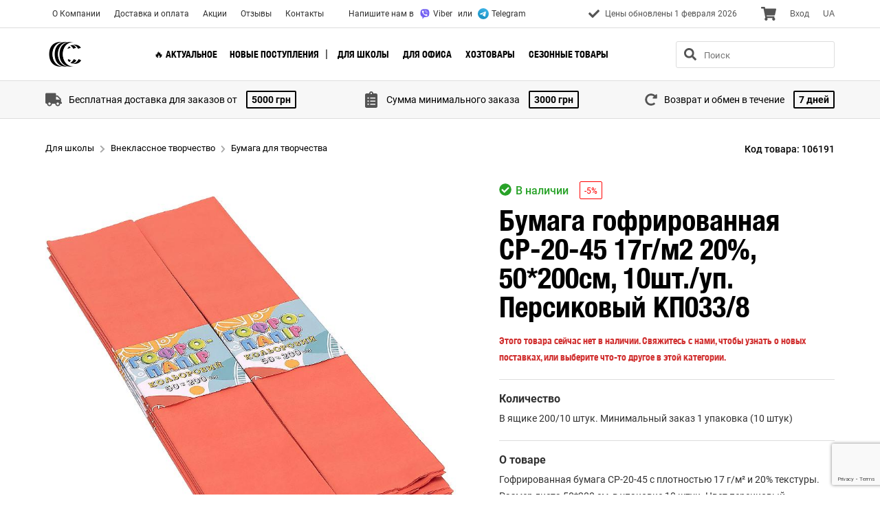

--- FILE ---
content_type: text/html; charset=utf-8
request_url: https://color-it.ua/product/bumaga-gofrirovannaya-sr-20-45-17g-m2-20-50-200sm-10sht-up-persikovyj/106191
body_size: 65742
content:
<!DOCTYPE html><html lang="ru"><head><link rel="preload" as="font" href="/static/fonts/HelveticaNeue-Condensed/HelveticaNeue-CondensedBold.woff" type="font/woff" crossorigin="anonymous" font-display="swap"/><link rel="preload" as="font" href="/static/fonts/HelveticaNeue-Condensed/HelveticaNeue-CondensedBold.woff" type="font/woff2" crossorigin="anonymous" font-display="swap"/><meta charSet="utf-8"/><title>Бумага гофрированная СР-20-45 17г/м2 20%, 50*200см, 10шт./уп. Персиковый КП033/8 - купить оптом в Украине</title><meta name="description" content="Бумага гофрированная СР-20-45 17г/м2 20%, 50*200см, 10шт./уп. Персиковый КП033/8 - купить в интернет магазине Color-It. ✓ Оптовая цена - 4.55 грн. ✓ В ящике 200 штук. Минимальный заказ 1 упаковка (10 штук)."/><link rel="alternate" hrefLang="ru-ua" href="https://color-it.ua/product/bumaga-gofrirovannaya-sr-20-45-17g-m2-20-50-200sm-10sht-up-persikovyj/106191"/><link rel="alternate" hrefLang="uk-ua" href="https://ua.color-it.ua/product/bumaga-gofrirovannaya-sr-20-45-17g-m2-20-50-200sm-10sht-up-persikovyj/106191"/><meta property="og:type" content="website"/><meta property="og:title" content="Бумага гофрированная СР-20-45 17г/м2 20%, 50*200см, 10шт./уп. Персиковый КП033/8 - купить оптом в Украине"/><meta property="og:url" content="https://color-it.ua/product/bumaga-gofrirovannaya-sr-20-45-17g-m2-20-50-200sm-10sht-up-persikovyj/106191"/><meta property="og:description" content="Бумага гофрированная СР-20-45 17г/м2 20%, 50*200см, 10шт./уп. Персиковый КП033/8 - купить в интернет магазине Color-It. ✓ Оптовая цена - 4.55 грн. ✓ В ящике 200 штук. Минимальный заказ 1 упаковка (10 штук)."/><meta property="og:site_name" content="COLOR-IT"/><link rel="apple-touch-icon" sizes="120x120" href="/static/favicon/apple-touch-icon.png"/><link rel="icon" type="image/png" sizes="32x32" href="/static/favicon/favicon-32x32.png"/><link rel="icon" type="image/png" sizes="16x16" href="/static/favicon/favicon-16x16.png"/><link rel="manifest" href="/static/favicon/site.webmanifest"/><link rel="mask-icon" href="/static/favicon/safari-pinned-tab.svg" color="#000000"/><meta name="msapplication-TileColor" content="#ffffff"/><meta name="theme-color" content="#ffffff"/><meta name="viewport" content="width=device-width, initial-scale=1, maximum-scale=1"/><meta name="next-head-count" content="18"/><link rel="preload" href="/_next/static/css/c87735a9d49c1b73cbd9.css" as="style"/><link rel="stylesheet" href="/_next/static/css/c87735a9d49c1b73cbd9.css" data-n-g=""/><link rel="preload" href="/_next/static/css/1d3e59359302ac1dafb8.css" as="style"/><link rel="stylesheet" href="/_next/static/css/1d3e59359302ac1dafb8.css" data-n-p=""/><link rel="preload" href="/_next/static/css/318febbf278bee082c85.css" as="style"/><link rel="stylesheet" href="/_next/static/css/318febbf278bee082c85.css" data-n-p=""/><noscript data-n-css=""></noscript><link rel="preload" href="/_next/static/chunks/webpack-75a40e96d15872bed5df.js" as="script"/><link rel="preload" href="/_next/static/chunks/framework-106d25c2ed81dc45938c.js" as="script"/><link rel="preload" href="/_next/static/chunks/main-fde3ad02ee40eed1dca4.js" as="script"/><link rel="preload" href="/_next/static/chunks/pages/_app-9e716532b31c81476710.js" as="script"/><link rel="preload" href="/_next/static/chunks/7479380b-de109ac29c682e81c07e.js" as="script"/><link rel="preload" href="/_next/static/chunks/a9a7754c-0d404c29af6beef97fe0.js" as="script"/><link rel="preload" href="/_next/static/chunks/9977-bada9dd06e4378e312ed.js" as="script"/><link rel="preload" href="/_next/static/chunks/2143-4abbebaecb5e66089a5e.js" as="script"/><link rel="preload" href="/_next/static/chunks/6982-f25fb6411d57e47b017b.js" as="script"/><link rel="preload" href="/_next/static/chunks/646-533e3a31e5866dab87c8.js" as="script"/><link rel="preload" href="/_next/static/chunks/9556-deeae9319f61d6b24ec4.js" as="script"/><link rel="preload" href="/_next/static/chunks/pages/product/%5Bslug%5D/%5Bid%5D-fd7789468206ffc1c883.js" as="script"/></head><body><div id="__next"><div class="style_root__X2YZW" style="transition:all 300ms ease-in-out;left:100vw"><div class="style_top__2Gun_"><button class="style_close__3QPxp linkBtn" type="button" aria-label="close"><svg aria-hidden="true" focusable="false" data-prefix="fas" data-icon="times" class="svg-inline--fa fa-times fa-w-11 " role="img" xmlns="http://www.w3.org/2000/svg" viewBox="0 0 352 512"><path fill="currentColor" d="M242.72 256l100.07-100.07c12.28-12.28 12.28-32.19 0-44.48l-22.24-22.24c-12.28-12.28-32.19-12.28-44.48 0L176 189.28 75.93 89.21c-12.28-12.28-32.19-12.28-44.48 0L9.21 111.45c-12.28 12.28-12.28 32.19 0 44.48L109.28 256 9.21 356.07c-12.28 12.28-12.28 32.19 0 44.48l22.24 22.24c12.28 12.28 32.2 12.28 44.48 0L176 322.72l100.07 100.07c12.28 12.28 32.2 12.28 44.48 0l22.24-22.24c12.28-12.28 12.28-32.19 0-44.48L242.72 256z"></path></svg></button><a title="Color-it" class="style_logo__22HhR" href="/"><img src="/logo.svg" alt="Color-it"/></a><div class="style_items__3BV6P"></div></div><div class="style_advantages__3egVI"><div class="style_root__3_4Mt"><div class="style_item__33Fwj"><div class="style_iconWrapper__ZqJ9M"><svg aria-hidden="true" focusable="false" data-prefix="fas" data-icon="truck" class="svg-inline--fa fa-truck fa-w-20 style_icon__3Ztf_ undefined" role="img" xmlns="http://www.w3.org/2000/svg" viewBox="0 0 640 512"><path fill="currentColor" d="M624 352h-16V243.9c0-12.7-5.1-24.9-14.1-33.9L494 110.1c-9-9-21.2-14.1-33.9-14.1H416V48c0-26.5-21.5-48-48-48H48C21.5 0 0 21.5 0 48v320c0 26.5 21.5 48 48 48h16c0 53 43 96 96 96s96-43 96-96h128c0 53 43 96 96 96s96-43 96-96h48c8.8 0 16-7.2 16-16v-32c0-8.8-7.2-16-16-16zM160 464c-26.5 0-48-21.5-48-48s21.5-48 48-48 48 21.5 48 48-21.5 48-48 48zm320 0c-26.5 0-48-21.5-48-48s21.5-48 48-48 48 21.5 48 48-21.5 48-48 48zm80-208H416V144h44.1l99.9 99.9V256z"></path></svg></div><span class="style_text__2X6vb">Бесплатная доставка для заказов от</span> <span class="style_value__1wG_c">5000<!-- --> <!-- -->грн</span></div><div class="style_item__33Fwj"><div class="style_iconWrapper__ZqJ9M"><svg aria-hidden="true" focusable="false" data-prefix="fas" data-icon="clipboard-list" class="svg-inline--fa fa-clipboard-list fa-w-12 style_icon__3Ztf_ undefined" role="img" xmlns="http://www.w3.org/2000/svg" viewBox="0 0 384 512"><path fill="currentColor" d="M336 64h-80c0-35.3-28.7-64-64-64s-64 28.7-64 64H48C21.5 64 0 85.5 0 112v352c0 26.5 21.5 48 48 48h288c26.5 0 48-21.5 48-48V112c0-26.5-21.5-48-48-48zM96 424c-13.3 0-24-10.7-24-24s10.7-24 24-24 24 10.7 24 24-10.7 24-24 24zm0-96c-13.3 0-24-10.7-24-24s10.7-24 24-24 24 10.7 24 24-10.7 24-24 24zm0-96c-13.3 0-24-10.7-24-24s10.7-24 24-24 24 10.7 24 24-10.7 24-24 24zm96-192c13.3 0 24 10.7 24 24s-10.7 24-24 24-24-10.7-24-24 10.7-24 24-24zm128 368c0 4.4-3.6 8-8 8H168c-4.4 0-8-3.6-8-8v-16c0-4.4 3.6-8 8-8h144c4.4 0 8 3.6 8 8v16zm0-96c0 4.4-3.6 8-8 8H168c-4.4 0-8-3.6-8-8v-16c0-4.4 3.6-8 8-8h144c4.4 0 8 3.6 8 8v16zm0-96c0 4.4-3.6 8-8 8H168c-4.4 0-8-3.6-8-8v-16c0-4.4 3.6-8 8-8h144c4.4 0 8 3.6 8 8v16z"></path></svg></div><span class="style_text__2X6vb">Сумма минимального заказа</span> <span class="style_value__1wG_c">3000<!-- --> <!-- -->грн</span></div><div class="style_item__33Fwj"><div class="style_iconWrapper__ZqJ9M"><svg aria-hidden="true" focusable="false" data-prefix="fas" data-icon="redo-alt" class="svg-inline--fa fa-redo-alt fa-w-16 style_icon__3Ztf_ style_return_days__2ff-v" role="img" xmlns="http://www.w3.org/2000/svg" viewBox="0 0 512 512"><path fill="currentColor" d="M256.455 8c66.269.119 126.437 26.233 170.859 68.685l35.715-35.715C478.149 25.851 504 36.559 504 57.941V192c0 13.255-10.745 24-24 24H345.941c-21.382 0-32.09-25.851-16.971-40.971l41.75-41.75c-30.864-28.899-70.801-44.907-113.23-45.273-92.398-.798-170.283 73.977-169.484 169.442C88.764 348.009 162.184 424 256 424c41.127 0 79.997-14.678 110.629-41.556 4.743-4.161 11.906-3.908 16.368.553l39.662 39.662c4.872 4.872 4.631 12.815-.482 17.433C378.202 479.813 319.926 504 256 504 119.034 504 8.001 392.967 8 256.002 7.999 119.193 119.646 7.755 256.455 8z"></path></svg></div><span class="style_text__2X6vb">Возврат и обмен в течение</span> <span class="style_value__1wG_c">7<!-- --> <!-- -->дней</span></div></div></div><div class="style_bottom__3jpTT"><div class="style_cabinet__31y_u"><button class="style_btnLink__ie9yj linkBtn">Вход в кабинет</button></div><div class="style_social__2RS3r"><div class="style_root__1x9mV style_withName__2ec3u style_inMenu__2f0Ak"><a class="style_link__tyasd" href="https://www.facebook.com/profile.php?id=61569390638992" title="Facebook" target="_blank" rel="nofollow noopener noreferrer"><svg aria-hidden="true" focusable="false" data-prefix="fab" data-icon="facebook-square" class="svg-inline--fa fa-facebook-square fa-w-14 style_icon__2r3cc" role="img" xmlns="http://www.w3.org/2000/svg" viewBox="0 0 448 512"><path fill="currentColor" d="M400 32H48A48 48 0 0 0 0 80v352a48 48 0 0 0 48 48h137.25V327.69h-63V256h63v-54.64c0-62.15 37-96.48 93.67-96.48 27.14 0 55.52 4.84 55.52 4.84v61h-31.27c-30.81 0-40.42 19.12-40.42 38.73V256h68.78l-11 71.69h-57.78V480H400a48 48 0 0 0 48-48V80a48 48 0 0 0-48-48z"></path></svg><span class="style_name__1WQQ6">Facebook</span></a><a class="style_link__tyasd" href="https://www.instagram.com/color_it_od/" title="Instagram" target="_blank" rel="nofollow noopener noreferrer"><svg aria-hidden="true" focusable="false" data-prefix="fab" data-icon="instagram" class="svg-inline--fa fa-instagram fa-w-14 style_icon__2r3cc" role="img" xmlns="http://www.w3.org/2000/svg" viewBox="0 0 448 512"><path fill="currentColor" d="M224.1 141c-63.6 0-114.9 51.3-114.9 114.9s51.3 114.9 114.9 114.9S339 319.5 339 255.9 287.7 141 224.1 141zm0 189.6c-41.1 0-74.7-33.5-74.7-74.7s33.5-74.7 74.7-74.7 74.7 33.5 74.7 74.7-33.6 74.7-74.7 74.7zm146.4-194.3c0 14.9-12 26.8-26.8 26.8-14.9 0-26.8-12-26.8-26.8s12-26.8 26.8-26.8 26.8 12 26.8 26.8zm76.1 27.2c-1.7-35.9-9.9-67.7-36.2-93.9-26.2-26.2-58-34.4-93.9-36.2-37-2.1-147.9-2.1-184.9 0-35.8 1.7-67.6 9.9-93.9 36.1s-34.4 58-36.2 93.9c-2.1 37-2.1 147.9 0 184.9 1.7 35.9 9.9 67.7 36.2 93.9s58 34.4 93.9 36.2c37 2.1 147.9 2.1 184.9 0 35.9-1.7 67.7-9.9 93.9-36.2 26.2-26.2 34.4-58 36.2-93.9 2.1-37 2.1-147.8 0-184.8zM398.8 388c-7.8 19.6-22.9 34.7-42.6 42.6-29.5 11.7-99.5 9-132.1 9s-102.7 2.6-132.1-9c-19.6-7.8-34.7-22.9-42.6-42.6-11.7-29.5-9-99.5-9-132.1s-2.6-102.7 9-132.1c7.8-19.6 22.9-34.7 42.6-42.6 29.5-11.7 99.5-9 132.1-9s102.7-2.6 132.1 9c19.6 7.8 34.7 22.9 42.6 42.6 11.7 29.5 9 99.5 9 132.1s2.7 102.7-9 132.1z"></path></svg><span class="style_name__1WQQ6">Instagram</span></a><a class="style_link__tyasd" href="https://t.me/colorit_ai_bot" title="Telegram" target="_blank" rel="nofollow noopener noreferrer"><svg aria-hidden="true" focusable="false" data-prefix="fab" data-icon="telegram" class="svg-inline--fa fa-telegram fa-w-16 style_icon__2r3cc" role="img" xmlns="http://www.w3.org/2000/svg" viewBox="0 0 496 512"><path fill="currentColor" d="M248 8C111 8 0 119 0 256s111 248 248 248 248-111 248-248S385 8 248 8zm121.8 169.9l-40.7 191.8c-3 13.6-11.1 16.9-22.4 10.5l-62-45.7-29.9 28.8c-3.3 3.3-6.1 6.1-12.5 6.1l4.4-63.1 114.9-103.8c5-4.4-1.1-6.9-7.7-2.5l-142 89.4-61.2-19.1c-13.3-4.2-13.6-13.3 2.8-19.7l239.1-92.2c11.1-4 20.8 2.7 17.2 19.5z"></path></svg><span class="style_name__1WQQ6">Telegram</span></a></div></div><div class="style_lang__1oQtm"><a class="style_btnLink__ie9yj linkBtn" href="https://ua.color-it.ua">UA</a></div></div><div class="style_write__1CvNw">Напишите нам в <a target="_blank" rel="nofollow noopener noreferrer" href="viber://chat?number=+380733390900"><img width="16" height="16" src="/viber.svg" alt="" />Viber</a> или <a target="_blank" rel="nofollow noopener noreferrer" href="https://t.me/coloritua"><img width="16" height="16" src="/telegram.svg" alt="" />Telegram</a></div></div><div class="style_root__1dfVX" style="transition:all 300ms ease-in-out;left:-100vw"><button class="style_close__3t_nx linkBtn" type="button" aria-label="close"><svg aria-hidden="true" focusable="false" data-prefix="fas" data-icon="times" class="svg-inline--fa fa-times fa-w-11 " role="img" xmlns="http://www.w3.org/2000/svg" viewBox="0 0 352 512"><path fill="currentColor" d="M242.72 256l100.07-100.07c12.28-12.28 12.28-32.19 0-44.48l-22.24-22.24c-12.28-12.28-32.19-12.28-44.48 0L176 189.28 75.93 89.21c-12.28-12.28-32.19-12.28-44.48 0L9.21 111.45c-12.28 12.28-12.28 32.19 0 44.48L109.28 256 9.21 356.07c-12.28 12.28-12.28 32.19 0 44.48l22.24 22.24c12.28 12.28 32.2 12.28 44.48 0L176 322.72l100.07 100.07c12.28 12.28 32.2 12.28 44.48 0l22.24-22.24c12.28-12.28 12.28-32.19 0-44.48L242.72 256z"></path></svg></button><nav class="style_items__2Nva8"><a title="Color-it" class="style_logo__suKR2" href="/"><img src="/logo.svg" alt="Color-it"/></a><div class="style_itemsScroll__3pEsL"><div class="style_social__16ggT"><div class="style_root__1x9mV style_withName__2ec3u undefined"><a class="style_link__tyasd" href="https://www.facebook.com/profile.php?id=61569390638992" title="Facebook" target="_blank" rel="nofollow noopener noreferrer"><svg aria-hidden="true" focusable="false" data-prefix="fab" data-icon="facebook-square" class="svg-inline--fa fa-facebook-square fa-w-14 style_icon__2r3cc" role="img" xmlns="http://www.w3.org/2000/svg" viewBox="0 0 448 512"><path fill="currentColor" d="M400 32H48A48 48 0 0 0 0 80v352a48 48 0 0 0 48 48h137.25V327.69h-63V256h63v-54.64c0-62.15 37-96.48 93.67-96.48 27.14 0 55.52 4.84 55.52 4.84v61h-31.27c-30.81 0-40.42 19.12-40.42 38.73V256h68.78l-11 71.69h-57.78V480H400a48 48 0 0 0 48-48V80a48 48 0 0 0-48-48z"></path></svg><span class="style_name__1WQQ6">Facebook</span></a><a class="style_link__tyasd" href="https://www.instagram.com/color_it_od/" title="Instagram" target="_blank" rel="nofollow noopener noreferrer"><svg aria-hidden="true" focusable="false" data-prefix="fab" data-icon="instagram" class="svg-inline--fa fa-instagram fa-w-14 style_icon__2r3cc" role="img" xmlns="http://www.w3.org/2000/svg" viewBox="0 0 448 512"><path fill="currentColor" d="M224.1 141c-63.6 0-114.9 51.3-114.9 114.9s51.3 114.9 114.9 114.9S339 319.5 339 255.9 287.7 141 224.1 141zm0 189.6c-41.1 0-74.7-33.5-74.7-74.7s33.5-74.7 74.7-74.7 74.7 33.5 74.7 74.7-33.6 74.7-74.7 74.7zm146.4-194.3c0 14.9-12 26.8-26.8 26.8-14.9 0-26.8-12-26.8-26.8s12-26.8 26.8-26.8 26.8 12 26.8 26.8zm76.1 27.2c-1.7-35.9-9.9-67.7-36.2-93.9-26.2-26.2-58-34.4-93.9-36.2-37-2.1-147.9-2.1-184.9 0-35.8 1.7-67.6 9.9-93.9 36.1s-34.4 58-36.2 93.9c-2.1 37-2.1 147.9 0 184.9 1.7 35.9 9.9 67.7 36.2 93.9s58 34.4 93.9 36.2c37 2.1 147.9 2.1 184.9 0 35.9-1.7 67.7-9.9 93.9-36.2 26.2-26.2 34.4-58 36.2-93.9 2.1-37 2.1-147.8 0-184.8zM398.8 388c-7.8 19.6-22.9 34.7-42.6 42.6-29.5 11.7-99.5 9-132.1 9s-102.7 2.6-132.1-9c-19.6-7.8-34.7-22.9-42.6-42.6-11.7-29.5-9-99.5-9-132.1s-2.6-102.7 9-132.1c7.8-19.6 22.9-34.7 42.6-42.6 29.5-11.7 99.5-9 132.1-9s102.7-2.6 132.1 9c19.6 7.8 34.7 22.9 42.6 42.6 11.7 29.5 9 99.5 9 132.1s2.7 102.7-9 132.1z"></path></svg><span class="style_name__1WQQ6">Instagram</span></a><a class="style_link__tyasd" href="https://t.me/colorit_ai_bot" title="Telegram" target="_blank" rel="nofollow noopener noreferrer"><svg aria-hidden="true" focusable="false" data-prefix="fab" data-icon="telegram" class="svg-inline--fa fa-telegram fa-w-16 style_icon__2r3cc" role="img" xmlns="http://www.w3.org/2000/svg" viewBox="0 0 496 512"><path fill="currentColor" d="M248 8C111 8 0 119 0 256s111 248 248 248 248-111 248-248S385 8 248 8zm121.8 169.9l-40.7 191.8c-3 13.6-11.1 16.9-22.4 10.5l-62-45.7-29.9 28.8c-3.3 3.3-6.1 6.1-12.5 6.1l4.4-63.1 114.9-103.8c5-4.4-1.1-6.9-7.7-2.5l-142 89.4-61.2-19.1c-13.3-4.2-13.6-13.3 2.8-19.7l239.1-92.2c11.1-4 20.8 2.7 17.2 19.5z"></path></svg><span class="style_name__1WQQ6">Telegram</span></a></div></div></div></nav></div><div class="style_loader__1h-4A"><div class="style_loader__VQLpy"><a title="Color-it" class="style_logo__3CFzh" href="/"><img src="/logo.svg" alt="Color-it"/></a></div></div><div class="style_root__3OfIi false style_blurLoading__1p5Cf"><div class="style_overlay__3wUx6 false"></div><header><div class="style_wrapper__2Y0Uz"><div class="style_container__Lk49i container"><div class="style_container__1GK00"><nav class="style_nav__3ms0x"><a class="style_link__1TD8d linkPrimary" title="О Компании" href="/about">О Компании</a><a class="style_link__1TD8d linkPrimary" title="Доставка и оплата" href="/delivery">Доставка и оплата</a><a class="style_link__1TD8d linkPrimary" title="Акции" href="/disconts">Акции</a><a class="style_link__1TD8d linkPrimary" title="Отзывы" href="/reviews">Отзывы</a><a class="style_link__1TD8d linkPrimary" title="Контакты" href="/contacts">Контакты</a></nav><a title="Color-it" class="style_logoLink__1S1hB" href="/"><img src="/logo.svg" alt="Color-it"/></a><button type="button" class="style_btnCatalogMobile__3DJ62 btnDefault">КАТАЛОГ ТОВАРОВ</button><div class="style_write__27wmu">Напишите нам в <a target="_blank" rel="nofollow noopener noreferrer" href="viber://chat?number=+380733390900"><img width="16" height="16" src="/viber.svg" alt="" />Viber</a> или <a target="_blank" rel="nofollow noopener noreferrer" href="https://t.me/coloritua"><img width="16" height="16" src="/telegram.svg" alt="" />Telegram</a></div><div class="style_right__2udZX"><a class="style_btnCart__1WGKM linkBtn false" title="Корзина" href="/cart"><span class="style_btnCartIcon__1Kkdo"><svg aria-hidden="true" focusable="false" data-prefix="fas" data-icon="shopping-cart" class="svg-inline--fa fa-shopping-cart fa-w-18 " role="img" xmlns="http://www.w3.org/2000/svg" viewBox="0 0 576 512"><path fill="currentColor" d="M528.12 301.319l47.273-208C578.806 78.301 567.391 64 551.99 64H159.208l-9.166-44.81C147.758 8.021 137.93 0 126.529 0H24C10.745 0 0 10.745 0 24v16c0 13.255 10.745 24 24 24h69.883l70.248 343.435C147.325 417.1 136 435.222 136 456c0 30.928 25.072 56 56 56s56-25.072 56-56c0-15.674-6.447-29.835-16.824-40h209.647C430.447 426.165 424 440.326 424 456c0 30.928 25.072 56 56 56s56-25.072 56-56c0-22.172-12.888-41.332-31.579-50.405l5.517-24.276c3.413-15.018-8.002-29.319-23.403-29.319H218.117l-6.545-32h293.145c11.206 0 20.92-7.754 23.403-18.681z"></path></svg></span></a><button class="style_btnSearchMobile__3j2Ry linkBtn" type="button" aria-label="search"><svg aria-hidden="true" focusable="false" data-prefix="fas" data-icon="search" class="svg-inline--fa fa-search fa-w-16 " role="img" xmlns="http://www.w3.org/2000/svg" viewBox="0 0 512 512"><path fill="currentColor" d="M505 442.7L405.3 343c-4.5-4.5-10.6-7-17-7H372c27.6-35.3 44-79.7 44-128C416 93.1 322.9 0 208 0S0 93.1 0 208s93.1 208 208 208c48.3 0 92.7-16.4 128-44v16.3c0 6.4 2.5 12.5 7 17l99.7 99.7c9.4 9.4 24.6 9.4 33.9 0l28.3-28.3c9.4-9.4 9.4-24.6.1-34zM208 336c-70.7 0-128-57.2-128-128 0-70.7 57.2-128 128-128 70.7 0 128 57.2 128 128 0 70.7-57.2 128-128 128z"></path></svg></button><div class="style_btnDesktopControls__1ZV8f"><button type="button" class="style_btnLink__39usR linkBtn">Вход</button><button class="style_btnLink__39usR linkBtn">UA</button></div></div><button type="button" aria-label="menu" class="style_btnMenu__6FUni linkBtn"><svg aria-hidden="true" focusable="false" data-prefix="fas" data-icon="bars" class="svg-inline--fa fa-bars fa-w-14 " role="img" xmlns="http://www.w3.org/2000/svg" viewBox="0 0 448 512"><path fill="currentColor" d="M16 132h416c8.837 0 16-7.163 16-16V76c0-8.837-7.163-16-16-16H16C7.163 60 0 67.163 0 76v40c0 8.837 7.163 16 16 16zm0 160h416c8.837 0 16-7.163 16-16v-40c0-8.837-7.163-16-16-16H16c-8.837 0-16 7.163-16 16v40c0 8.837 7.163 16 16 16zm0 160h416c8.837 0 16-7.163 16-16v-40c0-8.837-7.163-16-16-16H16c-8.837 0-16 7.163-16 16v40c0 8.837 7.163 16 16 16z"></path></svg></button></div></div></div></header><div class="style_container__11tHh container style_fullHeight__3AGIV style_fullHeightHideSeo__2zmfX"><script type="application/ld+json">{"@context":"https://schema.org","@type":"Product","name":"Бумага гофрированная СР-20-45 17г/м2 20%, 50*200см, 10шт./уп. Персиковый КП033/8","image":"https://apidev.color-it.ua/images/106191/460-460-37.9.jpg","sku":106191,"offers":{"@type":"Offer","price":4.55,"priceValidUntil":"2027-02-01","priceCurrency":"UAH","url":"https://color-it.ua/product/bumaga-gofrirovannaya-sr-20-45-17g-m2-20-50-200sm-10sht-up-persikovyj/106191","itemCondition":"https://schema.org/NewCondition","availability":"https://schema.org/OutOfStock"},"description":"Гофрированная бумага СР-20-45 с плотностью 17 г/м² и 20% текстуры. Размер листа 50*200 см, в упаковке 10 штук. Цвет персиковый.","review":[],"aggregateRating":{"@type":"AggregateRating","worstRating":"1","bestRating":"5","ratingValue":null,"ratingCount":0}}</script><div class="style_top__1a5Q8 headingTop"><div class="style_breadcrumbs__3f1VR"><div class="style_root__36eG8" itemscope="" itemType="https://schema.org/BreadcrumbList"><div class="style_item__jOuuA" itemProp="itemListElement" itemscope="" itemType="https://schema.org/ListItem"><a class="style_link__3S6Pc linkDefault" itemProp="item" href="/vse-dlya-shkoli-optom"><span itemProp="name">Для школы</span><meta itemProp="position" content="1"/></a><span class="style_delimeter__YNlmj"><svg aria-hidden="true" focusable="false" data-prefix="fas" data-icon="chevron-right" class="svg-inline--fa fa-chevron-right fa-w-10 " role="img" xmlns="http://www.w3.org/2000/svg" viewBox="0 0 320 512"><path fill="currentColor" d="M285.476 272.971L91.132 467.314c-9.373 9.373-24.569 9.373-33.941 0l-22.667-22.667c-9.357-9.357-9.375-24.522-.04-33.901L188.505 256 34.484 101.255c-9.335-9.379-9.317-24.544.04-33.901l22.667-22.667c9.373-9.373 24.569-9.373 33.941 0L285.475 239.03c9.373 9.372 9.373 24.568.001 33.941z"></path></svg></span></div><div class="style_item__jOuuA" itemProp="itemListElement" itemscope="" itemType="https://schema.org/ListItem"><a class="style_link__3S6Pc linkDefault" itemProp="item" href="/category/vneklassnoe-tvorchestvo/81375"><span itemProp="name">Внеклассное творчество</span><meta itemProp="position" content="2"/></a><span class="style_delimeter__YNlmj"><svg aria-hidden="true" focusable="false" data-prefix="fas" data-icon="chevron-right" class="svg-inline--fa fa-chevron-right fa-w-10 " role="img" xmlns="http://www.w3.org/2000/svg" viewBox="0 0 320 512"><path fill="currentColor" d="M285.476 272.971L91.132 467.314c-9.373 9.373-24.569 9.373-33.941 0l-22.667-22.667c-9.357-9.357-9.375-24.522-.04-33.901L188.505 256 34.484 101.255c-9.335-9.379-9.317-24.544.04-33.901l22.667-22.667c9.373-9.373 24.569-9.373 33.941 0L285.475 239.03c9.373 9.372 9.373 24.568.001 33.941z"></path></svg></span></div><div class="style_item__jOuuA" itemProp="itemListElement" itemscope="" itemType="https://schema.org/ListItem"><a class="style_link__3S6Pc linkDefault" itemProp="item" href="/category/bumaga-dlya-tvorchestva/10945"><span itemProp="name">Бумага для творчества</span><meta itemProp="position" content="3"/></a></div></div></div><h1 class="style_heading__2WDSS heading">Бумага гофрированная СР-20-45 17г/м2 20%, 50*200см, 10шт./уп. Персиковый КП033/8</h1><div class="style_code__1zxjA">Код товара<!-- -->: <!-- -->106191</div></div><div class="style_wrapper__2ibhV"><div class="style_column__19cVQ style_columnThumb___csc6"><div class="image-gallery style_gallery__1IQkc" aria-live="polite"><div class="image-gallery-content bottom"><div class="image-gallery-slide-wrapper bottom"><div class="image-gallery-slides"><div aria-label="Go to Slide 1" tabindex="-1" class="image-gallery-slide  center " style="display:inherit;-webkit-transform:translate3d(0%, 0, 0);-moz-transform:translate3d(0%, 0, 0);-ms-transform:translate3d(0%, 0, 0);-o-transform:translate3d(0%, 0, 0);transform:translate3d(0%, 0, 0)" role="button"><img class="image-gallery-image" src="https://apidev.color-it.ua/images/106191/820-820-37.9.jpg" alt="" srcSet="" height="" width="" sizes="" title=""/></div></div></div></div></div></div><div class="style_column__19cVQ"><div class="style_badges__1Dy5U"><span class="style_inStock__3rVUl"><svg aria-hidden="true" focusable="false" data-prefix="fas" data-icon="check-circle" class="svg-inline--fa fa-check-circle fa-w-16 style_iconCheck__2-Znm" role="img" xmlns="http://www.w3.org/2000/svg" viewBox="0 0 512 512"><path fill="currentColor" d="M504 256c0 136.967-111.033 248-248 248S8 392.967 8 256 119.033 8 256 8s248 111.033 248 248zM227.314 387.314l184-184c6.248-6.248 6.248-16.379 0-22.627l-22.627-22.627c-6.248-6.249-16.379-6.249-22.628 0L216 308.118l-70.059-70.059c-6.248-6.248-16.379-6.248-22.628 0l-22.627 22.627c-6.248 6.248-6.248 16.379 0 22.627l104 104c6.249 6.249 16.379 6.249 22.628.001z"></path></svg>В наличии</span><span class="style_root__2j4cY">-<!-- -->5<!-- -->%</span></div><div class="style_info__2DQiz"><div class="style_instock__1cP-b">Этого товара сейчас нет в наличии. Свяжитесь с нами, чтобы узнать о новых поставках, или выберите что-то другое в этой категории.</div></div><div class="style_info__2DQiz"><div class="style_infoHeading__1F-vd">Количество</div><div class="style_infoContent__2JHyu">В ящике<!-- --> <!-- -->200/10<!-- --> <!-- -->штук<!-- -->. <!-- -->Минимальный заказ 1 упаковка<!-- --> (<!-- -->10<!-- --> <!-- -->штук<!-- -->)</div></div><div class="style_info__2DQiz style_infoLast__1ZjDR"><div class="style_infoHeading__1F-vd">О товаре</div><div class="style_infoContent__2JHyu">Гофрированная бумага СР-20-45 с плотностью 17 г/м² и 20% текстуры. Размер листа 50*200 см, в упаковке 10 штук. Цвет персиковый.</div></div><div class="style_root__211jp"><div class="style_controls__zJLR-"><button type="button" class="style_control__3sz47 linkBtn"><svg aria-hidden="true" focusable="false" data-prefix="fas" data-icon="plus" class="svg-inline--fa fa-plus fa-w-14 " role="img" xmlns="http://www.w3.org/2000/svg" viewBox="0 0 448 512"><path fill="currentColor" d="M416 208H272V64c0-17.67-14.33-32-32-32h-32c-17.67 0-32 14.33-32 32v144H32c-17.67 0-32 14.33-32 32v32c0 17.67 14.33 32 32 32h144v144c0 17.67 14.33 32 32 32h32c17.67 0 32-14.33 32-32V304h144c17.67 0 32-14.33 32-32v-32c0-17.67-14.33-32-32-32z"></path></svg> <!-- -->добавить отзыв</button></div></div></div></div><div class="style_overflow__Fe_j-"><section class="style_root__3anGR"><h3 class="style_heading__2HBLF heading">Обратите внимание на эти товары</h3><div class="swiper-slider swiper-slider--products"><div class="swiper-container"><div class="swiper-button-prev"></div><div class="swiper-button-next"></div><div class="swiper-pagination"></div><div class="swiper-wrapper"><div class="swiper-slide"><div class="style_slide__bA7FF"><div class="style_root__2BSR8"><div class="style_rootWrapper__1ip2y"><div class="style_badgeWrapper__3LASC"><div class="0"></div></div><a class="style_link__1-BZR" title="Раскраска заготовка из дерева &quot;Яйцо&quot; AS-4230" href="/product/raskraska-zagotovka-iz-dereva-yajtso/93377"><span class="style_thumbWrapper__2hViH"><div><span class=" lazy-load-image-background black-and-white" style="background-image:;background-size:;display:inline-block;height:auto;width:100%"><span class="style_item__2Q900" style="display:inline-block;width:100%;height:auto"></span></span></div></span><span class="style_name__1d6ZC">Раскраска заготовка из дерева &quot;Яйцо&quot; AS-4230</span></a><div class="style_info__1n9HW"><div class="style_code__29ZPj">Код<!-- -->: <!-- -->93377</div><div class="style_rrc__327gV style_code__29ZPj" title="Pекомендованная розничная цена"><svg aria-hidden="true" focusable="false" data-prefix="fas" data-icon="tag" class="svg-inline--fa fa-tag fa-w-16 style_rrcIcon__2lPmX" role="img" xmlns="http://www.w3.org/2000/svg" viewBox="0 0 512 512"><path fill="currentColor" d="M0 252.118V48C0 21.49 21.49 0 48 0h204.118a48 48 0 0 1 33.941 14.059l211.882 211.882c18.745 18.745 18.745 49.137 0 67.882L293.823 497.941c-18.745 18.745-49.137 18.745-67.882 0L14.059 286.059A48 48 0 0 1 0 252.118zM112 64c-26.51 0-48 21.49-48 48s21.49 48 48 48 48-21.49 48-48-21.49-48-48-48z"></path></svg>РРЦ<!-- -->: <!-- -->16<span>₴</span></div></div><div class="style_priceWrappGuest__31Wtl style_priceWrapp__zLp86"><div class="style_priceGuestWrapper__2erYt"><div class="style_priceGuest__1Bx7H style_price__3vGYh">***.**<span>₴</span></div></div><div class="style_guestProductInStock__3O4Se"><span class="style_inStock__3rVUl"><svg aria-hidden="true" focusable="false" data-prefix="fas" data-icon="check-circle" class="svg-inline--fa fa-check-circle fa-w-16 style_iconCheck__2-Znm" role="img" xmlns="http://www.w3.org/2000/svg" viewBox="0 0 512 512"><path fill="currentColor" d="M504 256c0 136.967-111.033 248-248 248S8 392.967 8 256 119.033 8 256 8s248 111.033 248 248zM227.314 387.314l184-184c6.248-6.248 6.248-16.379 0-22.627l-22.627-22.627c-6.248-6.249-16.379-6.249-22.628 0L216 308.118l-70.059-70.059c-6.248-6.248-16.379-6.248-22.628 0l-22.627 22.627c-6.248 6.248-6.248 16.379 0 22.627l104 104c6.249 6.249 16.379 6.249 22.628.001z"></path></svg>В наличии</span></div></div><div><div class="style_btns__3xPxg"><button class="style_btnAuth__3FHnu btnDefault">Вход</button><button class="style_btnSignUp__153av btnBordered"><svg aria-hidden="true" focusable="false" data-prefix="far" data-icon="user" class="svg-inline--fa fa-user fa-w-14 style_icon__1JCCm" role="img" xmlns="http://www.w3.org/2000/svg" viewBox="0 0 448 512"><path fill="currentColor" d="M313.6 304c-28.7 0-42.5 16-89.6 16-47.1 0-60.8-16-89.6-16C60.2 304 0 364.2 0 438.4V464c0 26.5 21.5 48 48 48h352c26.5 0 48-21.5 48-48v-25.6c0-74.2-60.2-134.4-134.4-134.4zM400 464H48v-25.6c0-47.6 38.8-86.4 86.4-86.4 14.6 0 38.3 16 89.6 16 51.7 0 74.9-16 89.6-16 47.6 0 86.4 38.8 86.4 86.4V464zM224 288c79.5 0 144-64.5 144-144S303.5 0 224 0 80 64.5 80 144s64.5 144 144 144zm0-240c52.9 0 96 43.1 96 96s-43.1 96-96 96-96-43.1-96-96 43.1-96 96-96z"></path></svg>Регистрация</button></div></div><div class="style_bottomInfo__38ZW9 false"><div class="style_bottomInfoItem__1f20j"><div class="style_bottomInfoText__xlnNF"><div class="style_bottomGusetHead__1ip0c"><img class="style_guestIcon__6BmiU" src="/guest-price.webp" alt=""/>Мы показываем цены только зарегистрированным клиентам.</div><div>Это помогает нам поддерживать актуальные оптовые условия для наших партнеров.</div></div></div></div></div></div></div></div><div class="swiper-slide"><div class="style_slide__bA7FF"><div class="style_root__2BSR8"><div class="style_rootWrapper__1ip2y"><div class="style_badgeWrapper__3LASC"><div class="0"><span class="style_root__2j4cY">-<!-- -->5<!-- -->%</span></div></div><a class="style_link__1-BZR" title="Фоамиран зеленый с глиттером клеевая основа GL-EVA-1,5-ADH-040 А4, 21х29,7см, 1.5 мм, 5 лист. ФЦ016/5" href="/product/foamiran-zelenyy-s-glitterom-kleevaya-osnova-gl-eva-15-adh-040-a4-21h297sm-15-mm-5-list-fc0165/120626"><span class="style_thumbWrapper__2hViH"><div><span class=" lazy-load-image-background black-and-white" style="background-image:;background-size:;display:inline-block;height:auto;width:100%"><span class="style_item__2Q900" style="display:inline-block;width:100%;height:auto"></span></span></div></span><span class="style_name__1d6ZC">Фоамиран зеленый с глиттером клеевая основа GL-EVA-1,5-ADH-040 А4, 21х...</span></a><div class="style_info__1n9HW"><div class="style_code__29ZPj">Код<!-- -->: <!-- -->120626</div><div class="style_rrc__327gV style_code__29ZPj" title="Pекомендованная розничная цена"><svg aria-hidden="true" focusable="false" data-prefix="fas" data-icon="tag" class="svg-inline--fa fa-tag fa-w-16 style_rrcIcon__2lPmX" role="img" xmlns="http://www.w3.org/2000/svg" viewBox="0 0 512 512"><path fill="currentColor" d="M0 252.118V48C0 21.49 21.49 0 48 0h204.118a48 48 0 0 1 33.941 14.059l211.882 211.882c18.745 18.745 18.745 49.137 0 67.882L293.823 497.941c-18.745 18.745-49.137 18.745-67.882 0L14.059 286.059A48 48 0 0 1 0 252.118zM112 64c-26.51 0-48 21.49-48 48s21.49 48 48 48 48-21.49 48-48-21.49-48-48-48z"></path></svg>РРЦ<!-- -->: <!-- -->54<span>₴</span></div></div><div class="style_priceWrappGuest__31Wtl style_priceWrapp__zLp86"><div class="style_priceGuestWrapper__2erYt"><div class="style_priceGuest__1Bx7H style_price__3vGYh">***.**<span>₴</span></div></div><div class="style_guestProductInStock__3O4Se"><span class="style_inStock__3rVUl"><svg aria-hidden="true" focusable="false" data-prefix="fas" data-icon="check-circle" class="svg-inline--fa fa-check-circle fa-w-16 style_iconCheck__2-Znm" role="img" xmlns="http://www.w3.org/2000/svg" viewBox="0 0 512 512"><path fill="currentColor" d="M504 256c0 136.967-111.033 248-248 248S8 392.967 8 256 119.033 8 256 8s248 111.033 248 248zM227.314 387.314l184-184c6.248-6.248 6.248-16.379 0-22.627l-22.627-22.627c-6.248-6.249-16.379-6.249-22.628 0L216 308.118l-70.059-70.059c-6.248-6.248-16.379-6.248-22.628 0l-22.627 22.627c-6.248 6.248-6.248 16.379 0 22.627l104 104c6.249 6.249 16.379 6.249 22.628.001z"></path></svg>В наличии</span></div></div><div><div class="style_btns__3xPxg"><button class="style_btnAuth__3FHnu btnDefault">Вход</button><button class="style_btnSignUp__153av btnBordered"><svg aria-hidden="true" focusable="false" data-prefix="far" data-icon="user" class="svg-inline--fa fa-user fa-w-14 style_icon__1JCCm" role="img" xmlns="http://www.w3.org/2000/svg" viewBox="0 0 448 512"><path fill="currentColor" d="M313.6 304c-28.7 0-42.5 16-89.6 16-47.1 0-60.8-16-89.6-16C60.2 304 0 364.2 0 438.4V464c0 26.5 21.5 48 48 48h352c26.5 0 48-21.5 48-48v-25.6c0-74.2-60.2-134.4-134.4-134.4zM400 464H48v-25.6c0-47.6 38.8-86.4 86.4-86.4 14.6 0 38.3 16 89.6 16 51.7 0 74.9-16 89.6-16 47.6 0 86.4 38.8 86.4 86.4V464zM224 288c79.5 0 144-64.5 144-144S303.5 0 224 0 80 64.5 80 144s64.5 144 144 144zm0-240c52.9 0 96 43.1 96 96s-43.1 96-96 96-96-43.1-96-96 43.1-96 96-96z"></path></svg>Регистрация</button></div></div><div class="style_bottomInfo__38ZW9 false"><div class="style_bottomInfoItem__1f20j"><div class="style_bottomInfoText__xlnNF"><div class="style_bottomGusetHead__1ip0c"><img class="style_guestIcon__6BmiU" src="/guest-price.webp" alt=""/>Мы показываем цены только зарегистрированным клиентам.</div><div>Это помогает нам поддерживать актуальные оптовые условия для наших партнеров.</div></div></div></div></div></div></div></div><div class="swiper-slide"><div class="style_slide__bA7FF"><div class="style_root__2BSR8"><div class="style_rootWrapper__1ip2y"><div class="style_badgeWrapper__3LASC"><div class="0"></div></div><a class="style_link__1-BZR" title="Фанера А4 3мм для выпиливания и выжигания AS-0710" href="/product/fanera-a4-3mm-dlya-vypilivaniya-i-vyjiganiya-as-0710/114132"><span class="style_thumbWrapper__2hViH"><div><span class=" lazy-load-image-background black-and-white" style="background-image:;background-size:;display:inline-block;height:auto;width:100%"><span class="style_item__2Q900" style="display:inline-block;width:100%;height:auto"></span></span></div></span><span class="style_name__1d6ZC">Фанера А4 3мм для выпиливания и выжигания AS-0710</span></a><div class="style_info__1n9HW"><div class="style_code__29ZPj">Код<!-- -->: <!-- -->114132</div><div class="style_rrc__327gV style_code__29ZPj" title="Pекомендованная розничная цена"><svg aria-hidden="true" focusable="false" data-prefix="fas" data-icon="tag" class="svg-inline--fa fa-tag fa-w-16 style_rrcIcon__2lPmX" role="img" xmlns="http://www.w3.org/2000/svg" viewBox="0 0 512 512"><path fill="currentColor" d="M0 252.118V48C0 21.49 21.49 0 48 0h204.118a48 48 0 0 1 33.941 14.059l211.882 211.882c18.745 18.745 18.745 49.137 0 67.882L293.823 497.941c-18.745 18.745-49.137 18.745-67.882 0L14.059 286.059A48 48 0 0 1 0 252.118zM112 64c-26.51 0-48 21.49-48 48s21.49 48 48 48 48-21.49 48-48-21.49-48-48-48z"></path></svg>РРЦ<!-- -->: <!-- -->79<span>₴</span></div></div><div class="style_priceWrappGuest__31Wtl style_priceWrapp__zLp86"><div class="style_priceGuestWrapper__2erYt"><div class="style_priceGuest__1Bx7H style_price__3vGYh">***.**<span>₴</span></div></div><div class="style_guestProductInStock__3O4Se"><span class="style_inStock__3rVUl"><svg aria-hidden="true" focusable="false" data-prefix="fas" data-icon="check-circle" class="svg-inline--fa fa-check-circle fa-w-16 style_iconCheck__2-Znm" role="img" xmlns="http://www.w3.org/2000/svg" viewBox="0 0 512 512"><path fill="currentColor" d="M504 256c0 136.967-111.033 248-248 248S8 392.967 8 256 119.033 8 256 8s248 111.033 248 248zM227.314 387.314l184-184c6.248-6.248 6.248-16.379 0-22.627l-22.627-22.627c-6.248-6.249-16.379-6.249-22.628 0L216 308.118l-70.059-70.059c-6.248-6.248-16.379-6.248-22.628 0l-22.627 22.627c-6.248 6.248-6.248 16.379 0 22.627l104 104c6.249 6.249 16.379 6.249 22.628.001z"></path></svg>В наличии</span></div></div><div><div class="style_btns__3xPxg"><button class="style_btnAuth__3FHnu btnDefault">Вход</button><button class="style_btnSignUp__153av btnBordered"><svg aria-hidden="true" focusable="false" data-prefix="far" data-icon="user" class="svg-inline--fa fa-user fa-w-14 style_icon__1JCCm" role="img" xmlns="http://www.w3.org/2000/svg" viewBox="0 0 448 512"><path fill="currentColor" d="M313.6 304c-28.7 0-42.5 16-89.6 16-47.1 0-60.8-16-89.6-16C60.2 304 0 364.2 0 438.4V464c0 26.5 21.5 48 48 48h352c26.5 0 48-21.5 48-48v-25.6c0-74.2-60.2-134.4-134.4-134.4zM400 464H48v-25.6c0-47.6 38.8-86.4 86.4-86.4 14.6 0 38.3 16 89.6 16 51.7 0 74.9-16 89.6-16 47.6 0 86.4 38.8 86.4 86.4V464zM224 288c79.5 0 144-64.5 144-144S303.5 0 224 0 80 64.5 80 144s64.5 144 144 144zm0-240c52.9 0 96 43.1 96 96s-43.1 96-96 96-96-43.1-96-96 43.1-96 96-96z"></path></svg>Регистрация</button></div></div><div class="style_bottomInfo__38ZW9 false"><div class="style_bottomInfoItem__1f20j"><div class="style_bottomInfoText__xlnNF"><div class="style_bottomGusetHead__1ip0c"><img class="style_guestIcon__6BmiU" src="/guest-price.webp" alt=""/>Мы показываем цены только зарегистрированным клиентам.</div><div>Это помогает нам поддерживать актуальные оптовые условия для наших партнеров.</div></div></div></div></div></div></div></div><div class="swiper-slide"><div class="style_slide__bA7FF"><div class="style_root__2BSR8"><div class="style_rootWrapper__1ip2y"><div class="style_badgeWrapper__3LASC"><div class="0"><span class="style_root__2j4cY">-<!-- -->5<!-- -->%</span></div></div><a class="style_link__1-BZR" title="ФЕТР Желтый 8листов 180г/м² А4 21х29,7см F-180-024 ФЦ018/2" href="/product/fetr-jeltyy-8listov-180gm-a4-21h297sm-f-180-024-fc0182/120634"><span class="style_thumbWrapper__2hViH"><div><span class=" lazy-load-image-background black-and-white" style="background-image:;background-size:;display:inline-block;height:auto;width:100%"><span class="style_item__2Q900" style="display:inline-block;width:100%;height:auto"></span></span></div></span><span class="style_name__1d6ZC">ФЕТР Желтый 8листов 180г/м² А4 21х29,7см F-180-024 ФЦ018/2</span></a><div class="style_info__1n9HW"><div class="style_code__29ZPj">Код<!-- -->: <!-- -->120634</div><div class="style_rrc__327gV style_code__29ZPj" title="Pекомендованная розничная цена"><svg aria-hidden="true" focusable="false" data-prefix="fas" data-icon="tag" class="svg-inline--fa fa-tag fa-w-16 style_rrcIcon__2lPmX" role="img" xmlns="http://www.w3.org/2000/svg" viewBox="0 0 512 512"><path fill="currentColor" d="M0 252.118V48C0 21.49 21.49 0 48 0h204.118a48 48 0 0 1 33.941 14.059l211.882 211.882c18.745 18.745 18.745 49.137 0 67.882L293.823 497.941c-18.745 18.745-49.137 18.745-67.882 0L14.059 286.059A48 48 0 0 1 0 252.118zM112 64c-26.51 0-48 21.49-48 48s21.49 48 48 48 48-21.49 48-48-21.49-48-48-48z"></path></svg>РРЦ<!-- -->: <!-- -->58<span>₴</span></div></div><div class="style_priceWrappGuest__31Wtl style_priceWrapp__zLp86"><div class="style_priceGuestWrapper__2erYt"><div class="style_priceGuest__1Bx7H style_price__3vGYh">***.**<span>₴</span></div></div><div class="style_guestProductInStock__3O4Se"><span class="style_inStock__3rVUl"><svg aria-hidden="true" focusable="false" data-prefix="fas" data-icon="check-circle" class="svg-inline--fa fa-check-circle fa-w-16 style_iconCheck__2-Znm" role="img" xmlns="http://www.w3.org/2000/svg" viewBox="0 0 512 512"><path fill="currentColor" d="M504 256c0 136.967-111.033 248-248 248S8 392.967 8 256 119.033 8 256 8s248 111.033 248 248zM227.314 387.314l184-184c6.248-6.248 6.248-16.379 0-22.627l-22.627-22.627c-6.248-6.249-16.379-6.249-22.628 0L216 308.118l-70.059-70.059c-6.248-6.248-16.379-6.248-22.628 0l-22.627 22.627c-6.248 6.248-6.248 16.379 0 22.627l104 104c6.249 6.249 16.379 6.249 22.628.001z"></path></svg>В наличии</span></div></div><div><div class="style_btns__3xPxg"><button class="style_btnAuth__3FHnu btnDefault">Вход</button><button class="style_btnSignUp__153av btnBordered"><svg aria-hidden="true" focusable="false" data-prefix="far" data-icon="user" class="svg-inline--fa fa-user fa-w-14 style_icon__1JCCm" role="img" xmlns="http://www.w3.org/2000/svg" viewBox="0 0 448 512"><path fill="currentColor" d="M313.6 304c-28.7 0-42.5 16-89.6 16-47.1 0-60.8-16-89.6-16C60.2 304 0 364.2 0 438.4V464c0 26.5 21.5 48 48 48h352c26.5 0 48-21.5 48-48v-25.6c0-74.2-60.2-134.4-134.4-134.4zM400 464H48v-25.6c0-47.6 38.8-86.4 86.4-86.4 14.6 0 38.3 16 89.6 16 51.7 0 74.9-16 89.6-16 47.6 0 86.4 38.8 86.4 86.4V464zM224 288c79.5 0 144-64.5 144-144S303.5 0 224 0 80 64.5 80 144s64.5 144 144 144zm0-240c52.9 0 96 43.1 96 96s-43.1 96-96 96-96-43.1-96-96 43.1-96 96-96z"></path></svg>Регистрация</button></div></div><div class="style_bottomInfo__38ZW9 false"><div class="style_bottomInfoItem__1f20j"><div class="style_bottomInfoText__xlnNF"><div class="style_bottomGusetHead__1ip0c"><img class="style_guestIcon__6BmiU" src="/guest-price.webp" alt=""/>Мы показываем цены только зарегистрированным клиентам.</div><div>Это помогает нам поддерживать актуальные оптовые условия для наших партнеров.</div></div></div></div></div></div></div></div><div class="swiper-slide"><div class="style_slide__bA7FF"><div class="style_root__2BSR8"><div class="style_rootWrapper__1ip2y"><div class="style_badgeWrapper__3LASC"><div class="0"><span class="style_root__2j4cY">-<!-- -->5<!-- -->%</span></div></div><a class="style_link__1-BZR" title="Фоамиран синий EVA-046 А4, 21х29,7см,2,00 мм, 5 лист. ФЦ001/15" href="/product/foamiran-siniy-eva-046-a4-21h297sm200-mm-5-list-fc00115/123563"><span class="style_thumbWrapper__2hViH"><div><span class=" lazy-load-image-background black-and-white" style="background-image:;background-size:;display:inline-block;height:auto;width:100%"><span class="style_item__2Q900" style="display:inline-block;width:100%;height:auto"></span></span></div></span><span class="style_name__1d6ZC">Фоамиран синий EVA-046 А4, 21х29,7см,2,00 мм, 5 лист. ФЦ001/15</span></a><div class="style_info__1n9HW"><div class="style_code__29ZPj">Код<!-- -->: <!-- -->123563</div><div class="style_rrc__327gV style_code__29ZPj" title="Pекомендованная розничная цена"><svg aria-hidden="true" focusable="false" data-prefix="fas" data-icon="tag" class="svg-inline--fa fa-tag fa-w-16 style_rrcIcon__2lPmX" role="img" xmlns="http://www.w3.org/2000/svg" viewBox="0 0 512 512"><path fill="currentColor" d="M0 252.118V48C0 21.49 21.49 0 48 0h204.118a48 48 0 0 1 33.941 14.059l211.882 211.882c18.745 18.745 18.745 49.137 0 67.882L293.823 497.941c-18.745 18.745-49.137 18.745-67.882 0L14.059 286.059A48 48 0 0 1 0 252.118zM112 64c-26.51 0-48 21.49-48 48s21.49 48 48 48 48-21.49 48-48-21.49-48-48-48z"></path></svg>РРЦ<!-- -->: <!-- -->21<span>₴</span></div></div><div class="style_priceWrappGuest__31Wtl style_priceWrapp__zLp86"><div class="style_priceGuestWrapper__2erYt"><div class="style_priceGuest__1Bx7H style_price__3vGYh">***.**<span>₴</span></div></div><div class="style_guestProductInStock__3O4Se"><span class="style_inStock__3rVUl"><svg aria-hidden="true" focusable="false" data-prefix="fas" data-icon="check-circle" class="svg-inline--fa fa-check-circle fa-w-16 style_iconCheck__2-Znm" role="img" xmlns="http://www.w3.org/2000/svg" viewBox="0 0 512 512"><path fill="currentColor" d="M504 256c0 136.967-111.033 248-248 248S8 392.967 8 256 119.033 8 256 8s248 111.033 248 248zM227.314 387.314l184-184c6.248-6.248 6.248-16.379 0-22.627l-22.627-22.627c-6.248-6.249-16.379-6.249-22.628 0L216 308.118l-70.059-70.059c-6.248-6.248-16.379-6.248-22.628 0l-22.627 22.627c-6.248 6.248-6.248 16.379 0 22.627l104 104c6.249 6.249 16.379 6.249 22.628.001z"></path></svg>В наличии</span></div></div><div><div class="style_btns__3xPxg"><button class="style_btnAuth__3FHnu btnDefault">Вход</button><button class="style_btnSignUp__153av btnBordered"><svg aria-hidden="true" focusable="false" data-prefix="far" data-icon="user" class="svg-inline--fa fa-user fa-w-14 style_icon__1JCCm" role="img" xmlns="http://www.w3.org/2000/svg" viewBox="0 0 448 512"><path fill="currentColor" d="M313.6 304c-28.7 0-42.5 16-89.6 16-47.1 0-60.8-16-89.6-16C60.2 304 0 364.2 0 438.4V464c0 26.5 21.5 48 48 48h352c26.5 0 48-21.5 48-48v-25.6c0-74.2-60.2-134.4-134.4-134.4zM400 464H48v-25.6c0-47.6 38.8-86.4 86.4-86.4 14.6 0 38.3 16 89.6 16 51.7 0 74.9-16 89.6-16 47.6 0 86.4 38.8 86.4 86.4V464zM224 288c79.5 0 144-64.5 144-144S303.5 0 224 0 80 64.5 80 144s64.5 144 144 144zm0-240c52.9 0 96 43.1 96 96s-43.1 96-96 96-96-43.1-96-96 43.1-96 96-96z"></path></svg>Регистрация</button></div></div><div class="style_bottomInfo__38ZW9 false"><div class="style_bottomInfoItem__1f20j"><div class="style_bottomInfoText__xlnNF"><div class="style_bottomGusetHead__1ip0c"><img class="style_guestIcon__6BmiU" src="/guest-price.webp" alt=""/>Мы показываем цены только зарегистрированным клиентам.</div><div>Это помогает нам поддерживать актуальные оптовые условия для наших партнеров.</div></div></div></div></div></div></div></div><div class="swiper-slide"><div class="style_slide__bA7FF"><div class="style_root__2BSR8"><div class="style_rootWrapper__1ip2y"><div class="style_badgeWrapper__3LASC"><div class="0"><span class="style_root__2j4cY">-<!-- -->5<!-- -->%</span></div></div><a class="style_link__1-BZR" title="Фоамиран темно-желтый глиттер А4 IR-EVA-012,21х29,7см, 2,00 мм 5 лист.ФЦ007/11" href="/product/foamiran-glitter-a4-ir-eva-01221h297sm-200-mm-5-listfc00711/123567"><span class="style_thumbWrapper__2hViH"><div><span class=" lazy-load-image-background black-and-white" style="background-image:;background-size:;display:inline-block;height:auto;width:100%"><span class="style_item__2Q900" style="display:inline-block;width:100%;height:auto"></span></span></div></span><span class="style_name__1d6ZC">Фоамиран темно-желтый глиттер А4 IR-EVA-012,21х29,7см, 2,00 мм 5 лист....</span></a><div class="style_info__1n9HW"><div class="style_code__29ZPj">Код<!-- -->: <!-- -->123567</div><div class="style_rrc__327gV style_code__29ZPj" title="Pекомендованная розничная цена"><svg aria-hidden="true" focusable="false" data-prefix="fas" data-icon="tag" class="svg-inline--fa fa-tag fa-w-16 style_rrcIcon__2lPmX" role="img" xmlns="http://www.w3.org/2000/svg" viewBox="0 0 512 512"><path fill="currentColor" d="M0 252.118V48C0 21.49 21.49 0 48 0h204.118a48 48 0 0 1 33.941 14.059l211.882 211.882c18.745 18.745 18.745 49.137 0 67.882L293.823 497.941c-18.745 18.745-49.137 18.745-67.882 0L14.059 286.059A48 48 0 0 1 0 252.118zM112 64c-26.51 0-48 21.49-48 48s21.49 48 48 48 48-21.49 48-48-21.49-48-48-48z"></path></svg>РРЦ<!-- -->: <!-- -->33<span>₴</span></div></div><div class="style_priceWrappGuest__31Wtl style_priceWrapp__zLp86"><div class="style_priceGuestWrapper__2erYt"><div class="style_priceGuest__1Bx7H style_price__3vGYh">***.**<span>₴</span></div></div><div class="style_guestProductInStock__3O4Se"><span class="style_inStock__3rVUl"><svg aria-hidden="true" focusable="false" data-prefix="fas" data-icon="check-circle" class="svg-inline--fa fa-check-circle fa-w-16 style_iconCheck__2-Znm" role="img" xmlns="http://www.w3.org/2000/svg" viewBox="0 0 512 512"><path fill="currentColor" d="M504 256c0 136.967-111.033 248-248 248S8 392.967 8 256 119.033 8 256 8s248 111.033 248 248zM227.314 387.314l184-184c6.248-6.248 6.248-16.379 0-22.627l-22.627-22.627c-6.248-6.249-16.379-6.249-22.628 0L216 308.118l-70.059-70.059c-6.248-6.248-16.379-6.248-22.628 0l-22.627 22.627c-6.248 6.248-6.248 16.379 0 22.627l104 104c6.249 6.249 16.379 6.249 22.628.001z"></path></svg>В наличии</span></div></div><div><div class="style_btns__3xPxg"><button class="style_btnAuth__3FHnu btnDefault">Вход</button><button class="style_btnSignUp__153av btnBordered"><svg aria-hidden="true" focusable="false" data-prefix="far" data-icon="user" class="svg-inline--fa fa-user fa-w-14 style_icon__1JCCm" role="img" xmlns="http://www.w3.org/2000/svg" viewBox="0 0 448 512"><path fill="currentColor" d="M313.6 304c-28.7 0-42.5 16-89.6 16-47.1 0-60.8-16-89.6-16C60.2 304 0 364.2 0 438.4V464c0 26.5 21.5 48 48 48h352c26.5 0 48-21.5 48-48v-25.6c0-74.2-60.2-134.4-134.4-134.4zM400 464H48v-25.6c0-47.6 38.8-86.4 86.4-86.4 14.6 0 38.3 16 89.6 16 51.7 0 74.9-16 89.6-16 47.6 0 86.4 38.8 86.4 86.4V464zM224 288c79.5 0 144-64.5 144-144S303.5 0 224 0 80 64.5 80 144s64.5 144 144 144zm0-240c52.9 0 96 43.1 96 96s-43.1 96-96 96-96-43.1-96-96 43.1-96 96-96z"></path></svg>Регистрация</button></div></div><div class="style_bottomInfo__38ZW9 false"><div class="style_bottomInfoItem__1f20j"><div class="style_bottomInfoText__xlnNF"><div class="style_bottomGusetHead__1ip0c"><img class="style_guestIcon__6BmiU" src="/guest-price.webp" alt=""/>Мы показываем цены только зарегистрированным клиентам.</div><div>Это помогает нам поддерживать актуальные оптовые условия для наших партнеров.</div></div></div></div></div></div></div></div></div><button class="swiper-nav swiper-nav--prev" type="button" aria-label="prev"><svg aria-hidden="true" focusable="false" data-prefix="fas" data-icon="angle-left" class="svg-inline--fa fa-angle-left fa-w-8 " role="img" xmlns="http://www.w3.org/2000/svg" viewBox="0 0 256 512"><path fill="currentColor" d="M31.7 239l136-136c9.4-9.4 24.6-9.4 33.9 0l22.6 22.6c9.4 9.4 9.4 24.6 0 33.9L127.9 256l96.4 96.4c9.4 9.4 9.4 24.6 0 33.9L201.7 409c-9.4 9.4-24.6 9.4-33.9 0l-136-136c-9.5-9.4-9.5-24.6-.1-34z"></path></svg></button><button class="swiper-nav swiper-nav--next" type="button" aria-label="next"><svg aria-hidden="true" focusable="false" data-prefix="fas" data-icon="angle-right" class="svg-inline--fa fa-angle-right fa-w-8 " role="img" xmlns="http://www.w3.org/2000/svg" viewBox="0 0 256 512"><path fill="currentColor" d="M224.3 273l-136 136c-9.4 9.4-24.6 9.4-33.9 0l-22.6-22.6c-9.4-9.4-9.4-24.6 0-33.9l96.4-96.4-96.4-96.4c-9.4-9.4-9.4-24.6 0-33.9L54.3 103c9.4-9.4 24.6-9.4 33.9 0l136 136c9.5 9.4 9.5 24.6.1 34z"></path></svg></button></div></div></section></div></div><div class="style_root__12xsE false"></div><footer><div class="style_wrapper__1o-CW"><div class="style_container__3zc4f container"><div class="style_top__18rU9"><a title="Color-it" class="style_logoLink__1xA1r" href="/"><img src="/logo-white.svg" alt="Color-it"/></a><nav class="style_container__35L4z style_footer__DXMIr"><div class="style_item__3tXNj"><a title="О Компании" class="style_navItem__Z4LNl linkSecondary style_footer__DXMIr false" href="/about">О Компании</a></div><div class="style_item__3tXNj"><a title="Доставка и оплата" class="style_navItem__Z4LNl linkSecondary style_footer__DXMIr false" href="/delivery">Доставка и оплата</a></div><div class="style_item__3tXNj"><a title="Акции" class="style_navItem__Z4LNl linkSecondary style_footer__DXMIr false" href="/disconts">Акции</a></div><div class="style_item__3tXNj"><a title="Отзывы" class="style_navItem__Z4LNl linkSecondary style_footer__DXMIr false" href="/reviews">Отзывы</a></div><div class="style_item__3tXNj"><a title="Контакты" class="style_navItem__Z4LNl linkSecondary style_footer__DXMIr false" href="/contacts">Контакты</a></div><div class="style_item__3tXNj"><a title="Статьи" class="style_navItem__Z4LNl linkSecondary style_footer__DXMIr false" href="/article">Статьи</a></div></nav><div class="style_topRight__3R5Z2"><div class="style_apps__3Sb-Y"><a target="_blank" rel="nofollow noopener noreferrer" href="https://goo.gl/ZEEQ51" class="style_appGoogle__1wdH4"><span class=" lazy-load-image-background black-and-white" style="background-image:;background-size:;display:inline-block;height:100%;width:auto"><span class="" style="display:inline-block;width:auto;height:100%"></span></span></a><a target="_blank" rel="nofollow noopener noreferrer" class="style_appStore__3G4Y3" href="https://apps.apple.com/ua/app/color-it-%D0%BE%D0%BF%D1%82%D0%BE%D0%B2%D1%8B%D0%B9-%D0%BC%D0%B0%D0%B3%D0%B0%D0%B7%D0%B8%D0%BD/id1224606258"><span class=" lazy-load-image-background black-and-white" style="background-image:;background-size:;display:inline-block;height:100%;width:auto"><span class="" style="display:inline-block;width:auto;height:100%"></span></span></a></div><div class="style_root__1x9mV undefined undefined"><a class="style_link__tyasd" href="https://www.facebook.com/profile.php?id=61569390638992" title="Facebook" target="_blank" rel="nofollow noopener noreferrer"><svg aria-hidden="true" focusable="false" data-prefix="fab" data-icon="facebook-f" class="svg-inline--fa fa-facebook-f fa-w-10 style_icon__2r3cc" role="img" xmlns="http://www.w3.org/2000/svg" viewBox="0 0 320 512"><path fill="currentColor" d="M279.14 288l14.22-92.66h-88.91v-60.13c0-25.35 12.42-50.06 52.24-50.06h40.42V6.26S260.43 0 225.36 0c-73.22 0-121.08 44.38-121.08 124.72v70.62H22.89V288h81.39v224h100.17V288z"></path></svg></a><a class="style_link__tyasd" href="https://www.instagram.com/color_it_od/" title="Instagram" target="_blank" rel="nofollow noopener noreferrer"><svg aria-hidden="true" focusable="false" data-prefix="fab" data-icon="instagram" class="svg-inline--fa fa-instagram fa-w-14 style_icon__2r3cc" role="img" xmlns="http://www.w3.org/2000/svg" viewBox="0 0 448 512"><path fill="currentColor" d="M224.1 141c-63.6 0-114.9 51.3-114.9 114.9s51.3 114.9 114.9 114.9S339 319.5 339 255.9 287.7 141 224.1 141zm0 189.6c-41.1 0-74.7-33.5-74.7-74.7s33.5-74.7 74.7-74.7 74.7 33.5 74.7 74.7-33.6 74.7-74.7 74.7zm146.4-194.3c0 14.9-12 26.8-26.8 26.8-14.9 0-26.8-12-26.8-26.8s12-26.8 26.8-26.8 26.8 12 26.8 26.8zm76.1 27.2c-1.7-35.9-9.9-67.7-36.2-93.9-26.2-26.2-58-34.4-93.9-36.2-37-2.1-147.9-2.1-184.9 0-35.8 1.7-67.6 9.9-93.9 36.1s-34.4 58-36.2 93.9c-2.1 37-2.1 147.9 0 184.9 1.7 35.9 9.9 67.7 36.2 93.9s58 34.4 93.9 36.2c37 2.1 147.9 2.1 184.9 0 35.9-1.7 67.7-9.9 93.9-36.2 26.2-26.2 34.4-58 36.2-93.9 2.1-37 2.1-147.8 0-184.8zM398.8 388c-7.8 19.6-22.9 34.7-42.6 42.6-29.5 11.7-99.5 9-132.1 9s-102.7 2.6-132.1-9c-19.6-7.8-34.7-22.9-42.6-42.6-11.7-29.5-9-99.5-9-132.1s-2.6-102.7 9-132.1c7.8-19.6 22.9-34.7 42.6-42.6 29.5-11.7 99.5-9 132.1-9s102.7-2.6 132.1 9c19.6 7.8 34.7 22.9 42.6 42.6 11.7 29.5 9 99.5 9 132.1s2.7 102.7-9 132.1z"></path></svg></a><a class="style_link__tyasd" href="https://t.me/colorit_ai_bot" title="Telegram" target="_blank" rel="nofollow noopener noreferrer"><svg aria-hidden="true" focusable="false" data-prefix="fab" data-icon="telegram" class="svg-inline--fa fa-telegram fa-w-16 style_icon__2r3cc" role="img" xmlns="http://www.w3.org/2000/svg" viewBox="0 0 496 512"><path fill="currentColor" d="M248 8C111 8 0 119 0 256s111 248 248 248 248-111 248-248S385 8 248 8zm121.8 169.9l-40.7 191.8c-3 13.6-11.1 16.9-22.4 10.5l-62-45.7-29.9 28.8c-3.3 3.3-6.1 6.1-12.5 6.1l4.4-63.1 114.9-103.8c5-4.4-1.1-6.9-7.7-2.5l-142 89.4-61.2-19.1c-13.3-4.2-13.6-13.3 2.8-19.7l239.1-92.2c11.1-4 20.8 2.7 17.2 19.5z"></path></svg></a></div></div></div></div></div><div class="style_wrapper__1o-CW"><div class="style_container__3zc4f container"><div class="style_bottom__13RAD"><div class="style_bottomCol__2ZwjG">© 1998 - 2026 Color-It — оптовый интернет-магазин</div><div class="style_bottomCol__2ZwjG"><a class="style_bottomColLink__2LbB8 linkPrimary" title="Политика конфиденциальности" href="/confidence">Политика конфиденциальности</a><a class="style_bottomColLink__2LbB8 linkPrimary" title="Правила использования сайта" href="/rules">Правила использования сайта</a></div></div></div></div></footer></div></div><script id="__NEXT_DATA__" type="application/json">{"props":{"initialProps":{"initialI18nStore":{"ru":{"common":{"product":{"code":"Код товара","code_sm":"Код","barcode":"Штрих-код","rrc":"Pекомендованная розничная цена","rrc_info":"Учитывая рыночную ситуацию, мы считаем такую ​​цену конкурентной","rrc_sm":"РРЦ","instock":"Этого товара сейчас нет в наличии. Свяжитесь с нами, чтобы узнать о новых поставках, или выберите что-то другое в этой категории.","desc":"О товаре","quantity":"Количество","in_box":"В ящике","in_stock":"В наличии","min":"Минимальный заказ 1 упаковка","related":"Обратите внимание на эти товары","viewed":"Просмотренные товары","instock_sm":"Этого товара сейчас нет в наличии","not_instock":"Hет в наличии","ends":"Заканчивается","is_mix":"РАЗНЫЕ КАРТИНКИ","is_top":"ТОП ПРОДАЖ","single":"товар","two":"товара","multiply":"товаров","reviews":"Отзывы","my_price":"Показать мою цену на этот товар","my_price_desc_1":"С учетом индивидуальных скидок и специальных условий финальная цена на этот товар для вас","my_price_desc_2":"Но это между нами","guestHead":"Мы показываем цены только зарегистрированным клиентам.","guestText":"Это помогает нам поддерживать актуальные оптовые условия для наших партнеров."},"cart":{"heading":"Корзина","total":"Всего к оплате","total_delivery":"Ориентировочная стоимость доставки","help":"Если у вас есть какие-то пожелания по сборке или упаковке заказанных позиций, напишите нам об этом в форме ниже","empty":"В вашей корзине пусто.","emptyText":"Если инопланетяне тут ни при чем, значит вы еще ничего не купили — воспользуйтесь каталогом или поиском, чтобы начать покупки. Обратите внимание на {{link}}.","emptyTextLink":"скидки","emptyContact":"Обязательно сообщите нам, если это были инопланетяне.","free_delivery":"бесплатно","optlimit":"Минимальная сумма заказа {{optlimit}} гривен"},"inputs":{"product":{"sum":"CУММА","quantity":"КОЛИЧЕСТВО","price":"Цена"},"validate":{"thephonemustbecharacters":"Это поле должно быть заполнено","thetextfieldisrequired":"Это поле должно быть заполнено","thenamefieldisrequired":"Это поле должно быть заполнено","thenameformatisinvalid":"Неверно указано Имя и фамилия","theemailfieldisrequired":"Это поле должно быть заполнено","thephonefieldisrequired":"Это поле должно быть заполнено","thecityfieldisrequired":"Это поле должно быть заполнено","thepaymentfieldisrequired":"Это поле должно быть заполнено","thedeliveryfieldisrequired":"Это поле должно быть заполнено","theareafieldisrequired":"Это поле должно быть заполнено","theaddressfieldisrequired":"Это поле должно быть заполнено","thecodefieldisrequired":"Это поле должно быть заполнено","thephonesfieldisrequired":"Это поле должно быть заполнено","thewarehousefieldisrequired":"Это поле должно быть заполнено","thephonemustbe10characters":"Неверно указан номер телефона","theemailmustbeavalidemailaddress":"Введите свой настоящий email","thephonesmustbecharacters":"Неверно указан номер телефона","thephonehasalreadybeentaken":"Данный номер телефона уже зарегистрирован","userwithphonenumbernotfound":"Не найден клиент с таким номером телефоном","thenamemustbeastring":"Это поле не может содержать цифры или символы","thecitymustbeastring":"Это поле не может содержать цифры или символы","thecodemustbecharacters":"Это поле должно быть заполнено","thebusinessfieldisrequired":"Это поле должно быть заполнено","thelegalfieldisrequired":"Это поле должно быть заполнено","theinterestfieldisrequired":"Это поле должно быть заполнено","noty":{"thesummustbeatleast":"Сумма минимального заказа {{optlimit}} грн","therecipientphonemustbecharacters":"Ошибка данных получателя, пожалуйста, создайте нового"}},"payment":"Способ оплаты","delivery":"Способ доставки","telephone":"Номер телефона","full_name":"Имя и фамилия","city":"Город","email":"Электронная почта","review":"Отзыв","stars":"Оценка","no_options":"Не найдено","area":"Область","warehouse":"Отделение","courier":"Адрес доставки","search":"Поиск","message":"Сообщение","business":"Каков у вас тип бизнеса?","legal":"Есть ли у вас юридическое лицо?","interest":"Какие категории товаров вас интересуют?"},"options":{"business":{"retail":"Розничная торговля","wholesale":"Оптовая торговля","social":"Продажа в соцсетях и маркетплейсах"},"legal":{"fop":"ФОП","tov":"ТОВ","pp":"ПП","other":"Другая форма юридического лица","without":"Нет, работаем без юридического лица"},"interest":{"stationery":"Канцелярские товары","household":"Хозяйственные товары","seasonal":"Сезонные товары"}},"placeholders":{"payment":"Выбрать способ оплаты","delivery":"Выбрать способ доставки","area":"Выбрать область","city":"Выбрать город","warehouse":"Выбрать отделение","courier":"Адрес доставки (улица, дом, квартира)","select":"Выберите один или несколько"},"buttons":{"lang":{"ru":"RU","uk":"UA"},"home":"НА ГЛАВНУЮ","auth":"Вход","signup":"Регистрация","authMobile":"Вход в кабинет","continue":"ПРОДОЛЖИТЬ","send":"ОТПРАВИТЬ","add":"ДОБАВИТЬ","login":"ВОЙТИ","register":"ЗАРЕГИСТРИРОВАТЬСЯ","resend_sms":"отправить сообщение еще раз","new_number":"ввести другой номер","reviews":"ОТЗЫВЫ","order":{"show":"Показать заказ","hide":"Свернуть заказ"},"cart":{"remove":"Удалить из корзины","add":"В КОРЗИНУ","order":"ОФОРМИТЬ ЗАКАЗ","confirm":"ЗАКАЗ ПОДТВЕРЖДАЮ","in_cart":"В КОРЗИНЕ","guestRecipientRequired":"Сначала добавьте получателя"},"recipient":{"add":"Добавить получателя"},"invoice":"СКАЧАТЬ НАКЛАДНУЮ","rate":"Оставить отзыв","cabinet":{"heading":"Кабинет","nav":{"logout":"Выход","data":"Персональные данные","history":"История заказов","saved":"Сохраненные заказы","menu":{"show":"Показать меню","hide":"Cкрыть меню"}}},"price":{"with_images":"СКАЧАТЬ С КАРТИНКАМИ","without_images":"СКАЧАТЬ БЕЗ КАРТИНОК"},"user_info":{"edit":"Изменить данные"},"remove":"Удалить","edit":"ИЗМЕНИТЬ","user_phones":{"add":"Добавить номер телефона"},"order_info":{"add":"Добавить в корзину","in_cart":"Добавлено в корзину"},"filters":{"show":"Показать фильтры","hide":"Скрыть фильтры","all_goods":"Все товары"},"feedback":{"add":"добавить отзыв","show":"показать все","hide":"скрыть"},"catalog":"КАТАЛОГ ТОВАРОВ","show_all":"ПОСМОТРЕТЬ ВСЕ","load_more":"ПОКАЗАТЬ ЕЩЕ","read_more":"ЧИТАТЬ ДАЛЬШЕ","less":"МЕНЬШЕ","contact":"НАПИСАТЬ СООБЩЕНИЕ"},"checkout":{"heading":"Оформление заказа","total":"Всего {{count_text}} на сумму","titles":{"recipient":"Данные получателя","order":"Ваш заказ"},"info":{"order":{"title":"Подтверждение заказа","text":"После подтверждения вы получите SMS с номером заказа, суммой и реквизитами для оплаты. В некоторых случаях вам может перезвонить менеджер, чтобы уточнить детали, необходимые для сборки заказа."},"insurance":{"title":"Страхование грузов","text":"Весь товар застрахован на 100% стоимости заказа. В случае любых повреждений, компания-перевозчик возмещает полную стоимость испорченного товара по цене, указанной в накладной."}},"success":{"heading":"ОТЛИЧНО, ВСЕ ПОЛУЧИЛОСЬ!","number":"Номер вашего заказа","info":"Мы обработаем его в рабочее время и совсем скоро отправим вам"},"empty":"Упс... Нет заказа, нет и данных","nolimit":"А если вы что-то забыли купить, то в течение 6 часов вы можете сделать заказ на любую сумму.","nolimitInfo":"Пожалуйста, обратите внимание, что второй заказ не объединяется с первым и будет обработан нашей службой логистики отдельно — все потому, что пока вы делаете второй заказ, первый уже собран и готов к отправке (в большинстве случаев). Мы работаем для вас и вашего удобства ❤️"},"payments":{"nal":"Наличными","beznal":"Банковская карта","forward":"Наложенный платеж"},"deliveries":{"self":"Самовывоз","newmail":"Новая почта","ukrposhta":"Укрпочта","intime":"In-time","delivery":"Деливери","courier":"Доставка курьером по Одессе"},"balance_statuses":{"nal":"Наличными","order":"Заказ {{id}}","return":"Возврат {{id}}","skidka":"Скидка"},"forms":{"review":{"heading":"ДОБАВИТЬ ОТЗЫВ","sub_heading":"Мы внимательно прислушиваемся к каждому мнению, пожеланию или предложению.","success":"Спасибо за ваш отзыв! Он будет опубликован сразу после проверки"},"recipient":{"heading":"ДОБАВИТЬ ПОЛУЧАТЕЛЯ"},"login":{"heading":"ВХОД В КАБИНЕТ","sub_heading":"Для входа в личный кабинет введите номер телефона в формате (067) 123-45-67"},"register":{"heading":"РЕГИСТРАЦИЯ","sub_heading":"Мы просим зарегистрироваться, чтобы лучше понимать ваши потребности и показывать только релевантные цены и предложения."},"sms":{"heading":"ВВЕДИТЕ ПАРОЛЬ ИЗ SMS","sub_heading":"Мы отправили специальный код на ваш номер {{phone}}","info_one":"Не получили SMS? Вы можете","info_two":"или"},"error":{"userblocked":"Клиент заблокирован, пожалуйста свяжитесь с нами","usersmslimit":"Превышено число авторизации, клиент заблокирован, пожалуйста свяжитесь с нами","badcode":"Неверный пароль. Вводите точно так, как мы прислали в SMS","userwithphonenumbernotfound":"Не найден клиент с таким номером телефоном"},"user_info":{"heading":"Изменить данные"},"contact":{"heading":"Обратная связь","sub_heading":"Мы рады ответить на любые ваши вопросы","success":"Спасибо, ваше сообщение отправлено"}},"rate_work":{"heading":"Оцените нашу работу","text":"Ваше мнение очень важно для нас, пожалуйста, уделите еще минутку и поделитесь вашим опытом"},"keep_in_touch":{"heading":"Остаемся на связи","text":"Подписывайтесь на нас в социальных сетях, ставьте лайки, оставляйте ваши комментарии"},"search":{"heading":"Начните вводить название товара или его артикул","empty":"По вашему запросу ничего не найдено","info":"Ищите по названию, или артикулу и добавляйте товары в корзину прямо из поиска","limit":"Минимальное количество символов для поиска {{limit}}","success":{"heading":"Это лучшие {{limit}} результатов, которые нам удалось найти","info":{"start":"Нажмите Enter или кликните","link":"тут","end":"чтобы посмотреть эти и другие {{total}} результата на отдельной странице"}},"category":{"empty":"У нас ничего не нашлось по запросу “{{search}}”","emptyText":"Мы все перепробовали, но не смогли ничего найти. Попробуйте искать по другому запросу или используйте каталог для поиска нужных вам товаров."}},"price_date":"Цены обновлены {{date}}","write_us":"Напишите нам в {{viber}} или {{telegram}}","prices":{"full":"ПОЛНЫЙ ПРАЙС-ЛИСТ"},"best_choise":"ЛУЧШИЙ ВЫБОР","own_production":"КАНЦЕЛЯРСКИЕ ТОВАРЫ СОБСТВЕННОГО ПРОИЗВОДСТВА","errors":{"404":"Такой страницы не существует и никогда не существовало.","default":"Нам очень жаль, но что-то пошло не так","404Title":"Вы не должны были здесь оказаться.","404Text":"Пожалуйста, как можно скорее перейдите на {{home}} или ознакомьтесь с нашими {{special}}.","404LinkHome":"главную страницу","404LinkSpecial":"скидками"},"cabinet":{"heading":"Личный кабинет","info":"Информация о клиенте","recipient":"Данные получателя","balance":"Баланс {{balance}} {{currency}}."},"orders_list":{"order":"Заказ № {{order.id}}","info":"В заказе в основном {{order.cats}}","show":"Просмотреть заказ","download":"Скачать накладную","empty":"Вы еще не оформляли заказов"},"order_info":{"heading":"Заказ № {{order.id}}"},"back":"Назад","products":{"empty":"По данному запросу нет товаров"},"filter":{"supplier":"Производитель","empty":"Не задан","from":"От","to":"До","price":"По цене","sort":{"heading":"Сортировка","default":"По умолчанию","date":"По дате поступления","name":{"desc":"По имени"},"price":{"desc":"По убыванию цены","asc":"По возрастанию цены"},"discount":{"desc":"По убыванию скиди","asc":"По возрастанию скидки"}}},"reviews":{"heading":"Отзывы клиентов","description":"Отзывы клиентов","empty":"Пока еще нет отзывов","feedback":{"heading":"Мы очень ценим обратную связь","top":"Ни один ваш отзыв не остается без внимания, и каждый комментарий просматривается лично руководителем компании.","bottom":"Помогите новым клиентам узнать о нас больше, расскажите о своем опыте на платформе Google Отзывы"}},"year":"© 1998 - {{year}} Color-It — оптовый интернет-магазин","privacy":"Политика конфиденциальности","terms":"Правила использования сайта","contact":{"heading":"Свяжитесь с нами","istore":"Интернет-магазин","store":"Магазин на 7 км","time":"Время работы менеджеров","big_sale":"Крупный опт","adv":"Рекламации","delivery":"Доставка","social":"Мы в социальных сетях","feedback":{"title":"Обратная связь","text":"Мы рады ответить на любые ваши вопросы"}},"advantages":{"deliveryfreelimit":"Бесплатная доставка для заказов от","optlimit":"Сумма минимального заказа","return_days":"Возврат и обмен в течение"},"config":{"uah":"грн","days":"дней"},"piece":{"single":"штука","two":"штуки","multiply":"штук"},"heading":{"new":"НОВИНКИ","sale":"СКИДКИ"},"menu":{"about":"О Компании","delivery":"Доставка и оплата","special":"Акции","reviews":"Отзывы","worktime":"График работы","contacts":"Контакты","article":"Статьи","new":"Новинки","sale":"Скидки","top":"🔥 Актуальное","topMenu":"Сейчас покупают","topMenuText":"То, что сегодня покупают наши клиенты больше всего — ТОП {{limit}} самых продаваемых товаров {{date}} на COLOR-IT","newMenu":"Новинки","newMenuText":"Разнообразьте свой ассортимент — каждый день\u003cbr/\u003eчто-то новенькое!","saleMenu":"Скидки","arrivals":"Новые поступления","income":{"heading":"Ожидаем в ближайшее время"},"arrival":{"uk":"Украинские производители","self":"Собственный импорт"},"more":"Показать ещё","all":"Показать все"},"about":{"heading":"О КОМПАНИИ","sub_heading":"В СВОЕЙ РАБОТЕ МЫ РУКОВОДСТВУЕМСЯ РЯДОМ ПРИНЦИПОВ,\u003cbr/\u003eКОТОРЫЕ ПОМОГАЮТ НАМ БЫТЬ ЛУЧШЕЙ КОМПАНИЕЙ НА РЫНКЕ","clients":{"heading":"КЛИЕНТЫ И ДИСТРИБЬЮТОРЫ","sub_heading":"НАША ПРОДУКЦИЯ ШИРОКО ПРЕДСТАВЛЕНА НА РЫНКЕ УКРАИНЫ.\u003cbr/\u003eСВЯЖИТЕСЬ С НАМИ, ЕСЛИ ВЫ ЗАИНТЕРЕСОВАНЫ В ЭКСКЛЮЗИВНОМ ПРЕДСТАВИТЕЛЬСТВЕ В ВАШЕМ РЕГИОНЕ."},"history":{"heading":"ИСТОРИЯ"},"time":"Время","money":"Деньги","emotions":"Эмоции","gallery":{"heading":"МИР КАНЦЕЛЯРИИ 2021","sub_heading":"МЫ СТАЛИ УЧАСТНИКАМИ ВЫСТАВКИ “МИР КАНЦЕЛЯРИИ”, КОТОРАЯ ПРОХОДИЛА В КИЕВЕ В МАЕ 2021 ГОДА.\u003cbr/\u003eВОТ КАК ЭТО БЫЛО."}},"article":{"heading":"Статьи","empty":"По данному запросу нет статей"},"delivery":{"delivery":{"heading":"ДОСТАВКА И ОПЛАТА","novaposhta":"Нова Пошта","ukrposhta":"Укрпочта","self":"Собственная доставка"},"payment":{"heading":"СПОСОБЫ ОПЛАТЫ","account":"Расчетный счет","cod":"Наложенный платеж","cash":"Наличный расчет"}},"disconts":{"heading":"АКЦИИ","sub_heading":"У нас гарантированно низкие цены на все товары.\u003cbr/\u003eКроме этого у нас на постоянной основе действуют акции","free_delivery":"Бесплатная доставка","individual_discounts":"Индивидуальные скидки","discounts_on_notebooks":"Скидки на тетради","product_availability":"Наличие товара"},"category":{"empty":"Похоже, мы все распродали в этой категории","emptyText":"Но у нас много разных предложений, поищите в каталоге, наверняка вы найдете что-то похожее.","emptyBottom":"Обратите внимание на {{special}}.","emptyLinkSpecial":"скидки","review":{"heading":"ОТЗЫВЫ ПРО {{heading}}"},"guestHead":"Показываем цены только зарегистрированным клиентам","guestText":"Мы работаем только с оптовыми заказами, поэтому цены доступны после входа в аккаунт.\u003cbr/\u003eТак мы гарантируем честные, персональные условия для каждого партнера и защищаем вашу выгоду.\u003cbr/\u003eПотратьте минуту, чтобы \u003cbutton\u003e{{text}}\u003c/button\u003e - и увидите все актуальные цены, акции и спецпредложения.","guestTextReg":"зарегистрироваться","filter":{"category":{"title":"Категории"},"special":{"title":"Скидка"}}},"supercategory":{"empty":"По данному запросу нет категории","review":{"heading":{"9":"ОТЗЫВЫ О ТОВАРАХ ДЛЯ ШКОЛЫ","10":"ОТЗЫВЫ О ТОВАРАХ ДЛЯ ОФИСА","11":"ОТЗЫВЫ О СЕЗОННЫХ ТОВАРОВ","13":"ОТЗЫВЫ О ХОЗЯЙСТВЕННЫХ ТОВАРАХ"}}},"confidence":{"heading":"Политика конфиденциальности"},"rules":{"heading":"Условия использования сайта"},"top":{"heading":"Актуальные предложения"},"language_popup":{"text":"\u003cp\u003eНажаль, ми не можемо встановити українську мову за замовчуванням для всіх користувачів, адже у такому разі ми втратимо тих, хто за звичкою шукає нас у Google не українською.\u003cbr/\u003eНаразі ми працюємо над технічним вирішенням цього питання.\u003c/p\u003e\u003cp\u003eАле ми можемо перенаправити вас на правильну версiю вже за декiлька секунд.\u003c/p\u003e","button_change":"🇺🇦 Увімкнути українську через {{counter}} сек","button_stay":"Залишити все як є"},"partnership":{"heading":"Партнерство","description":"Партнерство"}}}},"initialLanguage":"ru","i18nServerInstance":null,"pageProps":{},"isBot":true},"initialState":{"menuData":[],"error":{},"validate":{},"search":"","heroBanner":"","productData":{},"productsData":{},"viewedData":{},"arrivalData":{},"arrivalColoritData":{},"arrivalUkraineData":{},"newMenuData":{},"topMenuData":{},"saleData":{},"randomSaleData":[],"heroBannerData":[],"saleBannerData":[],"brandsData":[],"isSentReview":false,"subcategoryData":[],"loading":["cartData"],"loadingLayout":true,"cartData":{},"userData":{},"userDataEdited":false,"userToken":"","recipientData":[],"recipientDataLoaded":false,"recipient":{},"deliveryArea":[],"deliveryCity":[],"deliveryWarehouse":[],"orderedData":{},"loginData":{},"regData":{},"smsData":{},"searchData":{},"ordersData":{},"orderData":{},"reviewsData":{},"modalActive":"","mobileMenu":[],"mobileFilter":{},"isSentContact":false,"configData":{},"articlesData":{},"articleData":{},"schemaData":{},"authModal":false,"isRegModal":false,"treeImages":{}},"__N_SSP":true,"pageProps":{"initialState":{"menuData":[{"id":"top","theme":"TopMenu","isLink":true,"slug":"category/top","subcategories":[{"id":"topMenu","name":"","nameKey":"menu.topMenu","textKey":"menu.topMenuText","isLink":true,"slug":"category/top","download":"","supercat_id":"top","subcategories":[]},{"id":"newMenu","name":"","nameKey":"menu.newMenu","textKey":"menu.newMenuText","isLink":true,"slug":"category/new","download":"","supercat_id":"top","subcategories":[]},{"id":"saleMenu","name":"","nameKey":"menu.saleMenu","banner":{"ru":"/topb2-uk.png","uk":"/topb2-uk.png"},"isLink":true,"slug":"category/special","download":"","supercat_id":"top","subcategories":[]}]},{"id":"arrivals","subcategories":[],"isLink":true,"slug":"category/new","template":"income","headingKey":"menu.income.heading","banner":{"ru":"/new_ru.png","uk":"/new_ua.png"}},{"id":9,"slug":"/vse-dlya-shkoli-optom","name":"Для школы","title":"Купить товары для школы оптом по доступным ценам в Киеве, Одессе, Харькове, Украине - Color-it!","keywords":"","abstract":"Покупайте все для школы по оптовым ценам ✓ Лучшие цены ✓ Гарантия качества ✓ Доставка ✓ Звоните ✆ (096) 239-09-00 ✆ (063) 809-63-36 ✆ (099) 981-72-38","menuimg":null,"text":"\u003cp\u003eПодготовка к новому учебному году в школе должна сопровождаться приобретением новых и полезных мелочей. Чтобы не упустить очень важное, следует заранее подготовить список самого необходимого.\u003c/p\u003e\r\n\r\n\u003cp\u003eНесмотря на то, что сейчас у нас век инноваций и многие операции можно выполнить с помощью телефона или компьютера, канцелярские товары по-прежнему являются незаменимыми. К самым востребованным из них можно отнести бумагу, пишущие инструменты, наборы для творчества и прочие материалы, помогающие заниматься любимым делом.\u003c/p\u003e\r\n\r\n\u003cp\u003eЧтобы учеба была продуктивной и эффективной, следует обзавестись некоторыми обязательными предметами. В данном случае следует отталкиваться от назначения, возможностей и функциональности.\u003c/p\u003e\r\n\r\n\u003cp\u003eШкольники выбирают преимущественно \u003ca href=\"https://color-it.ua/\"\u003eканцтовары\u003c/a\u003e, которые отличаются необычным дизайном, оригинальностью и практичностью. В данный список входят простые карандаши разной степени жесткости, шариковые ручки, тетради, линейки, точилки, ластик и многое другое. Для школьного учебного процесса не рекомендуется приобретать дорогостоящие изделия презентабельного внешнего вида. Они не подходят для ежедневного использования. Для школьных задач канцелярские товары должны быть простыми, но при этом нравиться своему владельцу.\u003c/p\u003e\r\n\r\n\u003ch2\u003e\u003cem\u003eЧто входит\u0026nbsp;в список основных товаров для школы?\u003c/em\u003e\u003c/h2\u003e\r\n\r\n\u003col\u003e\r\n\t\u003cli\u003e1.\u0026nbsp;\u0026nbsp;\u0026nbsp;\u0026nbsp;Тетради. Ученикам младших классов следует купить товары в клетку и косую линию, старших \u0026ndash; в клетку и линейку. Бумага должна быть в меру белой, отличаться высокими показателями прочности.\u003c/li\u003e\r\n\t\u003cli\u003e2.\u0026nbsp;\u0026nbsp;\u0026nbsp;\u0026nbsp;Обложки для учебников, методических материалов, контурных карт, дневников и тетрадей.\u003c/li\u003e\r\n\t\u003cli\u003e3.\u0026nbsp;\u0026nbsp;\u0026nbsp;\u0026nbsp;Простой карандаш и набор цветных карандашей.\u003c/li\u003e\r\n\t\u003cli\u003e4.\u0026nbsp;\u0026nbsp;\u0026nbsp;\u0026nbsp;Линейка, желательно без острых углов.\u003c/li\u003e\r\n\t\u003cli\u003e5.\u0026nbsp;\u0026nbsp;\u0026nbsp;\u0026nbsp;Ластик, которым можно удалить следы простого карандаши и ручки.\u003c/li\u003e\r\n\t\u003cli\u003e6.\u0026nbsp;\u0026nbsp;\u0026nbsp;\u0026nbsp;Точилка с контейнером.\u003c/li\u003e\r\n\t\u003cli\u003e7.\u0026nbsp;\u0026nbsp;\u0026nbsp;\u0026nbsp;Пенал с качественной фурнитурой и большим количеством отделов.\u003c/li\u003e\r\n\t\u003cli\u003e8.\u0026nbsp;\u0026nbsp;\u0026nbsp;\u0026nbsp;Шариковая ручка, желательно с тремя гранями и прорезиненной вставкой для пальцев.\u003c/li\u003e\r\n\u003c/ol\u003e\r\n\r\n\u003cp\u003eДля уроков рисования и творчества пригодится альбом, краски, фломастеры, кисти, цветная бумага, клей, пластилин, ножницы.\u003c/p\u003e\r\n\r\n\u003cp\u003e\u003cstrong\u003eКупить товары для школы оптом\u003c/strong\u003e вы можете в интернет-магазине \u0026laquo;Color\u0026nbsp;IT\u0026raquo;. На сайте представлен широкий ассортимент школьных товаров высокого качества по оптовым ценам. Доставка заказов осуществляется по всей территории Украины.\u003c/p\u003e\r\n","subcategories":[{"id":90006,"slug":"/markery-tekstovydeliteli/c90006","name":"Маркеры, текстовыделители","supercat_id":9,"menuimg":"3005.jpg","subcategories":[{"id":90814,"slug":"/markery-raznye/c90814","name":"Маркеры разные","supercat_id":0,"subcategories":[],"menuimg":"3006.0.jpg"},{"id":50918,"slug":"/tekstovydeliteli/c50918","name":"Текстовыделители","supercat_id":0,"subcategories":[],"menuimg":"3007.jpg"},{"id":50897,"slug":"/markery-linery/c50897","name":"Маркеры, линеры","supercat_id":0,"subcategories":[],"menuimg":"3005.0.jpg"}]},{"id":83723,"slug":"/tetradi-dnevniki/c83723","name":"Тетради, дневники","supercat_id":9,"menuimg":"600-600-154_all.jpg","subcategories":[{"id":50002,"slug":"/tetradi-ekonom-klass/c50002","name":"Тетради эконом класс","supercat_id":0,"subcategories":[],"menuimg":"4--oshiti-optom.jpg"},{"id":50521,"slug":"/tetradi-tsvetnye-mr/c50521","name":"Тетради цветные \"Мрії\"","supercat_id":0,"subcategories":[],"menuimg":"5--oshiti-kolorov---r--.jpg"},{"id":93532,"slug":"/tetradi-tsvetnye-green/c93532","name":"Тетради цветные \"Green\"","supercat_id":0,"subcategories":[],"menuimg":""},{"id":51232,"slug":"/dnevniki-shchodeniki-ukraina/c51232","name":"Дневники Украина","supercat_id":0,"subcategories":[],"menuimg":"6--odenniki--kra-na.jpg"},{"id":50127,"slug":"/dnevniki-shchodeniki-kitaj/c50127","name":"Дневники Китай","supercat_id":0,"subcategories":[],"menuimg":"7--odenniki--itaj.jpg"},{"id":51619,"slug":"/dlya-vneklassnyh-rabot/c51619","name":"Для внеклассных работ","supercat_id":0,"subcategories":[],"menuimg":"8--lya-pozaklasnih-rob-t.jpg"},{"id":51526,"slug":"/diplomy-gramoty/c51526","name":"Дипломы, грамоты","supercat_id":0,"subcategories":[],"menuimg":"9--iplomi--gramoti.jpg"}]},{"id":90239,"slug":"/shkolnoe-tvorchestvo/c90239","name":"Школьное творчество","supercat_id":9,"menuimg":"600-600-073-mix-10.jpg","subcategories":[{"id":123657,"slug":"/albomy-dlya-hudojestvennyh-rabot/c123657","name":"Альбомы для художественных работ","supercat_id":0,"subcategories":[],"menuimg":""},{"id":51039,"slug":"/albomy-na-skobe/c51039","name":"Альбомы на скобе","supercat_id":0,"subcategories":[],"menuimg":"10--lbomi-na-skob-.jpg"},{"id":94078,"slug":"/albomy-na-spirali/c94078","name":"Альбомы на спирали","supercat_id":0,"subcategories":[],"menuimg":"11--lbomi-na-sp-ral-.jpg"},{"id":87479,"slug":"/tsvetnaya-bumaga/c87479","name":"Цветная бумага","supercat_id":0,"subcategories":[],"menuimg":"12--olorovij-pap-r.jpg"},{"id":51061,"slug":"/tsvetnoj-karton/c51061","name":"Цветной картон","supercat_id":0,"subcategories":[],"menuimg":"13--olorovij-karton.jpg"}]},{"id":50001,"slug":"/dlya-shkoly/c50001","name":"Для школы","supercat_id":9,"menuimg":"600-600-038-136.jpg","subcategories":[{"id":10733,"slug":"/oblozhki-zakladki/c10733","name":"Обложки, закладки","supercat_id":0,"subcategories":[],"menuimg":"14--bkladinki-dlya-zoshit-v.jpg"},{"id":50276,"slug":"/oblozhki-dlya-uchebnikov/c50276","name":"Обложки для учебников","supercat_id":0,"subcategories":[],"menuimg":"15--bkladinki-dlya-p-druchnik-v.jpg"},{"id":10588,"slug":"/izdeliya-iz-plastika/c10588","name":"Изделия из пластика","supercat_id":0,"subcategories":[],"menuimg":"16--irobi--z-plastiku.jpg"},{"id":10989,"slug":"/stakany-podstavki/c10989","name":"Стаканы, подставки","supercat_id":0,"subcategories":[],"menuimg":"17---dstavki-dlya-knig--sklyanki-dlya-ruchok.jpg"},{"id":87474,"slug":"/veera-kubiki/c87474","name":"Веера, кубики","supercat_id":0,"subcategories":[],"menuimg":"19--ubiki---v-yala-z-l-terami---tsiframi.jpg"},{"id":50482,"slug":"/tochilki-v-assortimente/c50482","name":"Точилки в ассортименте","supercat_id":0,"subcategories":[],"menuimg":"20--ochila-v-asortiment-.jpg"},{"id":10769,"slug":"/lastiki-v-assortimente/c10769","name":"Ластики в ассортименте","supercat_id":0,"subcategories":[],"menuimg":"21--astiki-optom.jpg"},{"id":50398,"slug":"/chertezhnye-prinadlezhnosti/c50398","name":"Чертежные принадлежности","supercat_id":0,"subcategories":[],"menuimg":"23--reslyarsk--prinalezhnost-.jpg"},{"id":50322,"slug":"/tsirkuli-gotovalni/c50322","name":"Циркули, готовальни","supercat_id":0,"subcategories":[],"menuimg":"24--irkul---gotovaln-.jpg"}]},{"id":85294,"slug":"/plastilin-modelin/c85294","name":"Пластилин, моделин","supercat_id":9,"menuimg":"600-600-021-mix-42.jpg","subcategories":[{"id":118952,"slug":"/plastilin-odnotonnyy-skulpturnyy/c118952","name":"Пластилин, скульптурный","supercat_id":0,"subcategories":[],"menuimg":"25--lastil-n-odnotonnij--skulpturnij.jpg"},{"id":90012,"slug":"/plastilin-gamma-kolorit-ton/c90012","name":"Пластилин Украина","supercat_id":0,"subcategories":[],"menuimg":"26--lastil-n--amma--olorit-ton.jpg"}]},{"id":83724,"slug":"/karandashi-flomastery/c83724","name":"Карандаши, фломастеры","supercat_id":9,"menuimg":"600-600--12.jpg","subcategories":[{"id":110171,"slug":"/sketch-markery/c110171","name":"Наборы скетч маркеров","supercat_id":0,"subcategories":[],"menuimg":"30--ketch-markeri-optom.jpg"},{"id":50874,"slug":"/flomastery-color-it/c50874","name":"Фломастеры COLOR-IT","supercat_id":0,"subcategories":[],"menuimg":"31--lomasteri-COLOR-IT.jpg"},{"id":50891,"slug":"/flomastery-marco/c50891","name":"Фломастеры MARCO,  CENTROPEN","supercat_id":0,"subcategories":[],"menuimg":"32--lomasteri-MARCO--CENTROPEN.jpg"},{"id":50842,"slug":"/karandashi-prostye-color-it/c50842","name":"Карандаши простые COLOR-IT","supercat_id":0,"subcategories":[],"menuimg":"33--l-vts--prost--COLOR-IT.jpg"},{"id":50830,"slug":"/karandashi-tsvetnye-color-it/c50830","name":"Карандаши цветные COLOR-IT","supercat_id":0,"subcategories":[],"menuimg":"34--l-vts--kolorov--COLOR-IT.jpg"},{"id":81894,"slug":"/karandashi-prostye-marco/c81894","name":"Карандаши простые MARCO","supercat_id":0,"subcategories":[],"menuimg":"35--l-vts--prost--MARCO.jpg"},{"id":50849,"slug":"/karandashi-tsvetnye-marco/c50849","name":"Карандаши цветные MARCO","supercat_id":0,"subcategories":[],"menuimg":"36--l-vts--kolorov--MARCO.jpg"},{"id":90005,"slug":"/hudozhestvennye-nabory/c90005","name":"Художественные наборы","supercat_id":0,"subcategories":[],"menuimg":"37--udozhn--nabori.jpg"}]},{"id":50829,"slug":"/dlya-risovaniya/c50829","name":"Для рисования","supercat_id":9,"menuimg":"600-600-058-59.jpg","subcategories":[{"id":118957,"slug":"/guash-odnotonnaya/c118957","name":"Гуашь \"Гамма\" поштучно","supercat_id":0,"subcategories":[],"menuimg":"38--uash-odnotonna--amma.jpg"},{"id":123324,"slug":"/albomy-dlya-eskizov/c123324","name":"Альбомы для эскизов","supercat_id":0,"subcategories":[],"menuimg":""},{"id":50253,"slug":"/melki-shkolnye/c50253","name":"Мелки школьные","supercat_id":0,"subcategories":[],"menuimg":"39--rejda-shk-lna.jpg"},{"id":82431,"slug":"/klej-blyostki/c82431","name":"Клей, блёстки","supercat_id":0,"subcategories":[],"menuimg":"40--l-tter--klej-z-blisk-tkami.jpg"},{"id":50183,"slug":"/akvarel-gamma-kolorit-ton/c50183","name":"Акварель Украина","supercat_id":0,"subcategories":[],"menuimg":"41--kvarel--amma--etrada--olorit-ton.jpg"},{"id":50200,"slug":"/guash-gamma-kolorit-ton/c50200","name":"Гуашь Украина","supercat_id":0,"subcategories":[],"menuimg":"42--uash--amma--etrada--olorit-ton.jpg"},{"id":10995,"slug":"/akvarel/c10995","name":"Наборы художественных красок","supercat_id":0,"subcategories":[],"menuimg":"43--abori-hudozhn-h-farb.jpg"},{"id":50297,"slug":"/kistochki-shkolnye/c50297","name":"Кисточки школьные","supercat_id":0,"subcategories":[],"menuimg":"44--enzl--dlya-malyuvannya.jpg"},{"id":80158,"slug":"/nabory-krasok-i-kistej/c80158","name":"Художественные принадлежности","supercat_id":0,"subcategories":[],"menuimg":"45--udozhn--priladdya.jpg"},{"id":82206,"slug":"/kraski-hudozhestvennye/c82206","name":"Краски художественные поштучно","supercat_id":0,"subcategories":[],"menuimg":"46--arbi-hudozhn-.jpg"}]},{"id":81375,"slug":"/vneklassnoe-tvorchestvo/c81375","name":"Внеклассное творчество","supercat_id":9,"menuimg":"600-600-091-15.jpg","subcategories":[{"id":10009,"slug":"/ankety-tvorchestvo/c10009","name":"Анкеты","supercat_id":0,"subcategories":[],"menuimg":"59--nketi--tvorch-st.jpg"},{"id":10945,"slug":"/bumaga-dlya-tvorchestva/c10945","name":"Бумага для творчества","supercat_id":0,"subcategories":[],"menuimg":"60--ap-r-dlya-tvorchost-.jpg"},{"id":80278,"slug":"/nabory-dlya-vypilivaniya-i-vyzhiganiya/c80278","name":"Наборы для выпиливания и выжигания","supercat_id":0,"subcategories":[],"menuimg":"62--abori-dlya-vipilyuvannya---vipalyuvannya.jpg"}]},{"id":80458,"slug":"/kartografiya/c80458","name":"Картография","supercat_id":9,"menuimg":"600-600-80493-1.jpg","subcategories":[{"id":50309,"slug":"/globusy-d110-320-mm/c50309","name":"Глобусы D110-320 мм","supercat_id":0,"subcategories":[],"menuimg":"65--lobusi-optom.jpg"},{"id":85286,"slug":"/priroda-atlasy-i-karty/c85286","name":"Природа атласы и карты","supercat_id":0,"subcategories":[],"menuimg":"66--riroda-atlasi-ta-karti.jpg"},{"id":80459,"slug":"/geografiya-atlasy-i-karty/c80459","name":"География атласы и карты","supercat_id":0,"subcategories":[],"menuimg":"67--eograf-ya-atlasi-ta-karti.jpg"},{"id":80460,"slug":"/istoriya-atlasy-i-karty/c80460","name":"История атласы и карты","supercat_id":0,"subcategories":[],"menuimg":"68--stor-ya-atlasi-ta-karti.jpg"}]},{"id":81433,"slug":"/uchebnaya-literatura/c81433","name":"Учебная литература","supercat_id":9,"menuimg":"600-600-81449-1.0.jpg","subcategories":[{"id":114537,"slug":"/uspeshnyy-start/c114537","name":"Успешный старт","supercat_id":0,"subcategories":[],"menuimg":"69--sp-shnij-start.jpg"},{"id":10985,"slug":"/bukvari-slovari/c10985","name":"Буквари, словари","supercat_id":0,"subcategories":[],"menuimg":"70--ukvar---slovniki.jpg"},{"id":10982,"slug":"/propisi-rabochie-tetradi/c10982","name":"Прописи, рабочие тетради","supercat_id":0,"subcategories":[],"menuimg":"71--ropisi--roboch--zoshiti.jpg"},{"id":82692,"slug":"/malyatko-divosv-t/c82692","name":"Малятко, дивосвіт","supercat_id":0,"subcategories":[],"menuimg":"72--alyatko--divosv-t.jpg"},{"id":10984,"slug":"/podarok-malenkomu-geniyu/c10984","name":"Подарок маленькому гению","supercat_id":0,"subcategories":[],"menuimg":"73--odarunok-malenkomu-gen-yu.jpg"}]},{"id":80076,"slug":"/ryukzaki-papki/c80076","name":"Рюкзаки, папки","supercat_id":9,"menuimg":"600-600-001-mix-168.jpg","subcategories":[{"id":10133,"slug":"/papki-na-zmejke-rezinke/c10133","name":"Папки на змейке, резинке","supercat_id":0,"subcategories":[],"menuimg":"74--eki-na-zm-jts---gumts-.jpg"},{"id":51488,"slug":"/fartuki-sumki-podlozhki/c51488","name":"Фартуки, сумки, подложки","supercat_id":0,"subcategories":[],"menuimg":"75--artuhi--sumki--p-dkladki.jpg"},{"id":10586,"slug":"/penaly-color-it/c10586","name":"Пеналы COLOR-IT","supercat_id":0,"subcategories":[],"menuimg":"76--enali-COLOR-IT.jpg"},{"id":10805,"slug":"/penaly-smile/c10805","name":"Пеналы HIPE, LEADER","supercat_id":0,"subcategories":[],"menuimg":"77--enaly-HIPE--LEADER.jpg"},{"id":83028,"slug":"/ryukzaki-detskie/c83028","name":"Рюкзаки COLOR-IT","supercat_id":0,"subcategories":[],"menuimg":"78--yukzaki-dlya-mam--tat---dityach-.jpg"},{"id":83032,"slug":"/ryukzaki-california/c83032","name":"Рюкзаки  ","supercat_id":0,"subcategories":[],"menuimg":"79--yukzaki-Leader-City.jpg"}]}]},{"id":10,"slug":"/tovari-dlya-ofisa-optom","name":"Для офиса","title":"Товары для офиса оптом - купить офисные канцтовары по доступным ценам в Киеве, Одессе, Харькове - Color-it!","keywords":"","abstract":"Покупайте все для офиса оптом! ✓ Лучшие оптовые цены на офисные принадлежности ✓ Гарантия качества ✓ Доставка по всей Украине. ✓ Звоните ✆ (096) 239-09-00","menuimg":null,"text":"\u003cp\u003eСовременный мир, несмотря на его стремительное технологическое развитие, сложно себе представить без многих канцелярских товаров. Компьютеры и прочую оргтехнику можно встретить в каждом офисе, но это далеко не означает, что фирма не нуждается в канцтоварах. Для слаженной работы и ведения делопроизводства, как небольшим, так и крупным офисам, нужна различная канцелярская продукция.\u003c/p\u003e\r\n\r\n\u003cp\u003eЧтобы всем необходимым обеспечить офис, следует заранее подготовить список необходимых товаров и приобрести все необходимое - бумагу, карандаши и \u003ca href=\"https://color-it.ua/category/ruchki-sterzhni/50606\" target=\"_blank\"\u003eручки оптом\u003c/a\u003e. Ни для кого не секрет, что отсутствие какого-либо канцелярского товара может негативно повлиять на стабильную работу компании. Например, если закончилась бумага для принтера в офисе, то заменить ее чем-то другим невозможно. Работники больше не смогут распечатать документацию клиентам, - работа остановится. Чтобы такие ситуации предотвратить, следует заранее продумать список до мелочей, и приобрести все с запасом.\u003c/p\u003e\r\n\r\n\u003cp\u003eПри формировании списка офисных канцелярских товаров следует учитывать следующее:\u003c/p\u003e\r\n\r\n\u003col\u003e\r\n\t\u003cli\u003e1.\u0026nbsp;\u0026nbsp;\u0026nbsp;\u0026nbsp;Количество сотрудников. Чем больше фирма, тем крупнее должны быть закупки товаров.\u003c/li\u003e\r\n\t\u003cli\u003e2.\u0026nbsp;\u0026nbsp;\u0026nbsp;\u0026nbsp;Особенности работы. Если в офисе преимущественно пользуются принтером, то бумаги следует заказать больше. Если большая часть работы выполняется вручную, то рекомендуется запастись качественными пишущими канцелярскими принадлежностями.\u003c/li\u003e\r\n\u003c/ol\u003e\r\n\r\n\u003cp\u003eДаже если офис полностью компьютеризированный, многие товары используются работниками ежедневно. В список основной канцелярии для офиса входит\u0026nbsp;бумага, файлы, ручки, карандаши, ластик, точилки, файлы, скоросшиватели, папки. Бумага для заметок, блокноты и конверты также не будут лишними.\u003c/p\u003e\r\n\r\n\u003cp\u003eЧтобы предприятие было максимально продуктивным и эффективным, следует каждому сотруднику предоставить необходимую канцелярию. При выборе следует отдавать предпочтение качественной продукции от известных производителей, которая отличается практичностью, функциональностью и продолжительным сроком действия.\u003c/p\u003e\r\n\r\n\u003cp\u003eНе менее важен и внешний вид канцелярии. Для офиса рекомендуется выбирать товары в сдержанном стиле, от ярких и красочных вариантов лучше отказаться.\u003c/p\u003e\r\n\r\n\u003cp\u003eДля организации офисного пространства также следует приобрести специальное офисное оборудование, позволяющее облегчить процесс делопроизводства. К таким устройствам можно отнести степлер, дырокол, скрепки и скобы.\u003c/p\u003e\r\n\r\n\u003cp\u003eЧтобы каждая канцелярская принадлежность в офисе имела свое \u0026laquo;место\u0026raquo; и для поддержания порядка на рабочем столе, без настольных аксессуаров не обойтись. Офисному работнику также может потребоваться органайзер для документов и подставка для ручек.\u003c/p\u003e\r\n\r\n\u003cp\u003e\u003cstrong\u003eКупить канцтовары для офиса оптом\u003c/strong\u003e вы можете в интернет-магазине \u0026laquo;Color\u0026nbsp;IT\u0026raquo;. На сайте представлен широкий ассортимент офисных товаров высокого качества по оптовым ценам. Доставка заказов осуществляется по всей территории Украины.\u003c/p\u003e\r\n","subcategories":[{"id":10991,"slug":"/ruchki-original/c10991","name":"Ручки Original","supercat_id":10,"menuimg":"600-600-50653-1.jpg","subcategories":[{"id":123693,"slug":"/ruchki-odemei-avtomaticheskie/c123693","name":"Ручки автомат ODEMEI ","supercat_id":0,"subcategories":[],"menuimg":""},{"id":123694,"slug":"/ruchki-piano-tubus/c123694","name":"Ручки в тубусе PIANO ","supercat_id":0,"subcategories":[],"menuimg":""},{"id":123695,"slug":"/ruchki-ellott-tubus/c123695","name":"Ручки в тубусе ELLOTT ","supercat_id":0,"subcategories":[],"menuimg":""},{"id":123696,"slug":"/ruchki-piano-avtomatnovaya/c123696","name":"Ручки масляные ELLOTT ","supercat_id":0,"subcategories":[],"menuimg":""},{"id":123697,"slug":"/ruchki-piano-avtomatnovaya/c123697","name":"Ручки гелиевые PIANO","supercat_id":0,"subcategories":[],"menuimg":""},{"id":123698,"slug":"/ruchki-piano-avtomat/c123698","name":"Ручки автомат PIANO ","supercat_id":0,"subcategories":[],"menuimg":""},{"id":121655,"slug":"/ruchki-piano/c121655","name":"Ручки PIANO","supercat_id":0,"subcategories":[],"menuimg":""},{"id":115625,"slug":"/ruchki-vinson/c115625","name":"Ручки VINSON","supercat_id":0,"subcategories":[],"menuimg":"1--uchki-VINSON.jpg"},{"id":90512,"slug":"/ruchki-cello/c90512","name":"Ручки ELLOTT","supercat_id":0,"subcategories":[],"menuimg":"3--uchki-CELLO.jpg"},{"id":84258,"slug":"/ruchki-radius/c84258","name":"Ручки RADIUS","supercat_id":0,"subcategories":[],"menuimg":"8--uchki-RADIUS.jpg"},{"id":10993,"slug":"/ruchki-pishut-stirayut/c10993","name":"Ручки ОDEMEI","supercat_id":0,"subcategories":[],"menuimg":"13--uchki-pishut-stirayut.jpg"}]},{"id":50606,"slug":"/ruchki-sterzhni/c50606","name":"Ручки, стержни","supercat_id":10,"menuimg":"600-600-041-mix-25.jpg","subcategories":[{"id":50697,"slug":"/ruchki-gelevye-chernilnye/c50697","name":"Ручки гелевые, шариковые","supercat_id":0,"subcategories":[],"menuimg":"12--uchki-gelev---chorniln-.jpg"},{"id":50780,"slug":"/sterzhni/c50780","name":"Стержни","supercat_id":0,"subcategories":[],"menuimg":"14--trizhn-.jpg"},{"id":50758,"slug":"/nabory-ruchek/c50758","name":"Наборы ручек","supercat_id":0,"subcategories":[],"menuimg":"15--abori-ruchok.jpg"},{"id":50635,"slug":"/ruchki-detskie-pechati/c50635","name":"Ручки детские, печати","supercat_id":0,"subcategories":[],"menuimg":"16--uchki-dityach---pechatki.jpg"}]},{"id":50333,"slug":"/dlya-ofisa/c50333","name":"Для офиса","supercat_id":10,"menuimg":"600-600-047-mix-15--1-.jpg","subcategories":[{"id":50334,"slug":"/klej-suhoj-pva/c50334","name":"Клей сухой, ПВА","supercat_id":0,"subcategories":[],"menuimg":"18--lej-suhij-----.jpg"},{"id":50369,"slug":"/shtrihi-korrektory/c50369","name":"Штрихи, корректоры","supercat_id":0,"subcategories":[],"menuimg":"19--trihi--korektori.jpg"},{"id":50431,"slug":"/nozhnitsy-nozhi/c50431","name":"Ножницы, ножи канцелярские","supercat_id":0,"subcategories":[],"menuimg":"20--ozhits---nozh-.jpg"},{"id":50497,"slug":"/tsenniki-pistolety/c50497","name":"Ценники, пистолеты","supercat_id":0,"subcategories":[],"menuimg":"21---nniki--p-stoleti.jpg"},{"id":50441,"slug":"/organajzery/c50441","name":"Органайзеры","supercat_id":0,"subcategories":[],"menuimg":"22--rganajzeri.jpg"},{"id":10029,"slug":"/lotki-korziny/c10029","name":"Лотки, корзины","supercat_id":0,"subcategories":[],"menuimg":"23--otki--koshiki-dlya-paperu.jpg"},{"id":10990,"slug":"/doski-magnity/c10990","name":"Доски, магниты","supercat_id":0,"subcategories":[],"menuimg":"24--oshki--magn-ti.jpg"}]},{"id":89978,"slug":"/naglyadnye-posobiya/c89978","name":"Офисные принадлежности","supercat_id":10,"menuimg":"600-600-001-mix-171.jpg","subcategories":[{"id":10988,"slug":"/kantselyarskie-melochi/c10988","name":"Канцелярские мелочи","supercat_id":0,"subcategories":[],"menuimg":"26--antselyarsk--dr-bnits-.jpg"},{"id":50448,"slug":"/steplery-dyrokoly/c50448","name":"Степлеры, дыроколы","supercat_id":0,"subcategories":[],"menuimg":"27--tepleri--dirokoli.jpg"},{"id":50329,"slug":"/rezinki-dlya-deneg/c50329","name":"Резинки для денег","supercat_id":0,"subcategories":[],"menuimg":"29--umki-dlya-groshej.jpg"},{"id":50459,"slug":"/skotch-dispensery/c50459","name":"Скотч, диспенсеры","supercat_id":0,"subcategories":[],"menuimg":"30--kotch--pl-vka.jpg"},{"id":86586,"slug":"/skotch-upakovochnyj-plenka/c86586","name":"Скотч упаковочный, пленка","supercat_id":0,"subcategories":[],"menuimg":"31--kotch-pakuvalnij.jpg"},{"id":85795,"slug":"/kalkulyatory/c85795","name":"Калькуляторы","supercat_id":0,"subcategories":[],"menuimg":"28--alkulyatori.jpg"}]},{"id":80260,"slug":"/batarejki-akkumulyatory/c80260","name":"Батарейки, флешки,зарядные устройства","supercat_id":10,"menuimg":"600-600-003-106.jpg","subcategories":[{"id":123160,"slug":"/batareyki-rablex/c123160","name":"Батарейки RABLEX","supercat_id":0,"subcategories":[],"menuimg":""},{"id":110840,"slug":"/batareyki-varta/c110840","name":"Батарейки VARTA","supercat_id":0,"subcategories":[],"menuimg":"32--atarejki-VARTA.jpg"},{"id":80284,"slug":"/batarejki-gp/c80284","name":"Батарейки GP","supercat_id":0,"subcategories":[],"menuimg":"33--atarejki-GP.jpg"},{"id":82074,"slug":"/batarejki-videx/c82074","name":"Батарейки VIDEX","supercat_id":0,"subcategories":[],"menuimg":"34--atarejki-VIDEX.jpg"},{"id":80262,"slug":"/batarejki-duracell/c80262","name":"Батарейки DURACELL","supercat_id":0,"subcategories":[],"menuimg":"35--atarejki-DURACELL.jpg"},{"id":85725,"slug":"/batarejki-raznye/c85725","name":"Батарейки разные","supercat_id":0,"subcategories":[],"menuimg":"36--atarejki-r-zn-.jpg"},{"id":10947,"slug":"/karty-pamyati-fleshki/c10947","name":"Карты памяти, флешки","supercat_id":0,"subcategories":[],"menuimg":"40--leshki-optom.jpg"}]},{"id":50926,"slug":"/bloknoty-ukraina/c50926","name":"Блокноты Украина","supercat_id":10,"menuimg":"600-600-81778-1.jpg","subcategories":[{"id":51070,"slug":"/bloknoty-kolenkor/c51070","name":"Блокноты Коленкор","supercat_id":0,"subcategories":[],"menuimg":"41--loknoti--olenkor.jpg"},{"id":50943,"slug":"/bloknoty-kraft-spiral/c50943","name":"Блокноты KRAFT ","supercat_id":0,"subcategories":[],"menuimg":"43--loknoti-KRAFT-sp-ral.jpg"},{"id":80185,"slug":"/bloknoty-v-kartone/c80185","name":"Блокноты в картоне","supercat_id":0,"subcategories":[],"menuimg":"44--loknoti-v-karton-.jpg"},{"id":80184,"slug":"/bloknoty-v-plastike/c80184","name":"Блокноты в пластике","supercat_id":0,"subcategories":[],"menuimg":"45--loknoti-v-plastits-.jpg"},{"id":50936,"slug":"/bloknoty-myagkij-pereplet/c50936","name":"Блокноты мягкий переплет","supercat_id":0,"subcategories":[],"menuimg":"46--loknoti-m-yaka-obkladinka.jpg"},{"id":95526,"slug":"/bloknoty-tverdyj-pereplet/c95526","name":"Блокноты твердый переплет","supercat_id":0,"subcategories":[],"menuimg":"47--loknoti-tverda-obkladinka.jpg"},{"id":10134,"slug":"/bloknoty-integralnye/c10134","name":"Блокноты интегральные","supercat_id":0,"subcategories":[],"menuimg":"48--loknoti--ntegraln-.jpg"}]},{"id":10994,"slug":"/bloknoty-kitaj/c10994","name":"Блокноты Китай","supercat_id":10,"menuimg":"600-600-10421-1.jpg","subcategories":[{"id":123700,"slug":"/bloknoty-kraft-so-stikerami/c123700","name":"Блокноты KRAFT со стикерами","supercat_id":0,"subcategories":[],"menuimg":""},{"id":116552,"slug":"/bloknoty-detskie/c116552","name":"Блокноты детские","supercat_id":0,"subcategories":[],"menuimg":"49--loknoti-dityach-.jpg"},{"id":110985,"slug":"/ejednevniki-datirovannye/c110985","name":"Ежедневники датированные","supercat_id":0,"subcategories":[],"menuimg":"50--odenniki-datovan-.jpg"},{"id":81581,"slug":"/oblozhki-vizitnitsy/c81581","name":"Обложки, визитницы","supercat_id":0,"subcategories":[],"menuimg":"51--bkladinki--v-zitnits-.jpg"},{"id":50955,"slug":"/bloknoty-kozhzamenitel/c50955","name":"Блокноты кожзаменитель","supercat_id":0,"subcategories":[],"menuimg":"52--loknoti-shk-rozam-nnik.jpg"}]},{"id":51698,"slug":"/papki-i-fajly/c51698","name":"Папки и файлы","supercat_id":10,"menuimg":"600-600-73.jpg","subcategories":[{"id":50523,"slug":"/fajly-a3-a4-a5/c50523","name":"Файлы А3, А4, А5","supercat_id":0,"subcategories":[],"menuimg":""},{"id":51024,"slug":"/papki-bumazhnye/c51024","name":"Папки бумажные","supercat_id":0,"subcategories":[],"menuimg":""},{"id":51725,"slug":"/papki-plastikovye/c51725","name":"Папки пластиковые","supercat_id":0,"subcategories":[],"menuimg":""},{"id":10132,"slug":"/portfeli-nakopiteli/c10132","name":"Портфели, накопители","supercat_id":0,"subcategories":[],"menuimg":""}]},{"id":82116,"slug":"/bumaga-bumazhnye-izdeliya/c82116","name":"Бумага, бумажные изделия","supercat_id":10,"menuimg":"600-600-1552.jpg","subcategories":[{"id":50491,"slug":"/nakladnye-blanki/c50491","name":"Накладные, бланки","supercat_id":0,"subcategories":[],"menuimg":""},{"id":51032,"slug":"/bumaga-dlya-zametok-stiki/c51032","name":"Бумага для заметок, стикеры","supercat_id":0,"subcategories":[],"menuimg":""},{"id":51025,"slug":"/bumaga-a1-a3-a4-a5/c51025","name":"Бумага А1, А3, А4, А5","supercat_id":0,"subcategories":[],"menuimg":""},{"id":90003,"slug":"/bumaga-dlya-chercheniya/c90003","name":"Бумага для черчения","supercat_id":0,"subcategories":[],"menuimg":""},{"id":10200,"slug":"/fotobumaga/c10200","name":"Фотобумага","supercat_id":0,"subcategories":[],"menuimg":""}]}]},{"id":13,"slug":"/hoztovari-optom","name":"Хозтовары","title":"Хозтовары оптом: купить хозяйственные товары по оптовым ценам в Киеве, Одессе, Харькове, Украине!","keywords":"","abstract":"Покупайте хозяйственные товары по оптовым ценам ✓ Лучшие цены ✓ Гарантия качества ✓ Доставка ✓ Звоните ✆ (096) 239-09-00 ✆ (063) 809-63-36 ✆ (099) 981-72-38","menuimg":null,"text":"\u003cp\u003eЛюбое исправно функционирующее предприятие предпочитает закупать хозтовары оптом \u0026ndash; это позволяет снабжать все отделы расходными материалами и обеспечивает непрерывную корректную работу заводам, офисам, огромным корпорациям. Качественные и недорогие хозяйственные товары от украинских производителей и поставщиков из Китая позволяют правильно распределять рабочее время и способствуют налаживанию работы.\u003c/p\u003e\r\n\r\n\u003cp\u003e\u003cimg alt=\"Купить хозяйственные товары оптом в Украине\" src=\"https://color-it.ua/photos-low/600.600.051-mix.3.jpg\" style=\"height:600px; width:600px\" /\u003e\u003c/p\u003e\r\n\r\n\u003cp\u003eЕсли Вы ищете место, где можно дешево купить хозяйственные товары, приглашаем посетить интернет-магазин \u0026laquo;Color It\u0026raquo; и подобрать оригинальную продукцию высокого качества по доступной стоимости в Украине. Рады предложить огромный ассортимент продукции, начиная от швабр, тряпок, бытовой химии, моющих средств, губок, мусорных пакетов, стиральных порошков и заканчивая ведрами и прочей атрибутикой.\u003c/p\u003e\r\n\r\n\u003cul\u003e\r\n\t\u003cli\u003e\r\n\t\u003cp\u003eКруглосуточная работа магазина без выходных, \u0026laquo;перекуров\u0026raquo; и перерывов на обед;\u003c/p\u003e\r\n\t\u003c/li\u003e\r\n\t\u003cli\u003e\r\n\t\u003cp\u003eДоступная цена товаров;\u003c/p\u003e\r\n\t\u003c/li\u003e\r\n\t\u003cli\u003e\r\n\t\u003cp\u003eПродажа продукции крупным и мелким оптом;\u003c/p\u003e\r\n\t\u003c/li\u003e\r\n\t\u003cli\u003e\r\n\t\u003cp\u003eВозможность познакомиться с продукцией по описанию и фотографиям;\u003c/p\u003e\r\n\t\u003c/li\u003e\r\n\t\u003cli\u003e\r\n\t\u003cp\u003eШирокий ассортимент необычных полезных товаров;\u003c/p\u003e\r\n\t\u003c/li\u003e\r\n\t\u003cli\u003e\r\n\t\u003cp\u003eДоставка и отправка продукции в пределах Украины;\u003c/p\u003e\r\n\t\u003c/li\u003e\r\n\t\u003cli\u003e\r\n\t\u003cp\u003eВозможность забрать заказ самовывозом (мы находимся на промрынке 7 км \u0026laquo;Мылка\u0026raquo;);\u003c/p\u003e\r\n\t\u003c/li\u003e\r\n\t\u003cli\u003e\r\n\t\u003cp\u003eВсе товары всегда есть в наличии в нужном количестве благодаря большой оптовой базе (складу)\u003c/p\u003e\r\n\t\u003c/li\u003e\r\n\u003c/ul\u003e\r\n\r\n\u003cp\u003eМы позаботились о том, чтобы в нашем магазине любой предприниматель мог выгодно заказать продукцию на все случаи жизни \u0026ndash; товары для уборки дома, офиса, сада, хранения и утилизации мусора. Довольно часто у нас отовариваются запасливые домохозяйки, работники салонов красоты, детских садов, ВУЗов и прочих государственных учреждений.\u003c/p\u003e\r\n\r\n\u003ch2\u003eУдобство онлайн заказа хозтоваров\u003c/h2\u003e\r\n\r\n\u003cp\u003eКаждая часть дома, производственного цеха, рабочего кабинета, группы детского сада, школьного класса требует специального оформления, использования профессиональной атрибутики для уборки и облагораживания. Опытные предприниматели знают о том, что всякая хозяйственная и в целом - бытовая \u0026laquo;мелочевка\u0026raquo; всегда пользуется огромным спросом в домашних условиях, в производственных цехах, небольших фирмах, детских дошкольных и медицинских учреждениях.\u003c/p\u003e\r\n\r\n\u003cp\u003eПоэтому предпринимателям будет интересно недорого купить хозтовары по оптовым ценам; мы предоставляем возможность покупателям заказывать продукцию в любом нужном объеме. Благодаря большому и вместительному товарному складу все товарные позиции всегда находятся в наличии, и их поставка осуществляется бесперебойно.\u003c/p\u003e\r\n\r\n\u003cp\u003eВ 21 веке каждая минута нашего свободного времени находится на счету, поэтому успешные предприниматели стараются делать покупки в интернете, что позволяет, не отрываясь от семейного отдыха заниматься предпринимательской деятельностью.\u003c/p\u003e\r\n\r\n\u003ch2\u003eБольшой выбор хозяйственных товаров\u0026nbsp; \u0026nbsp;\u003c/h2\u003e\r\n\r\n\u003cp\u003eНаши менеджеры следят за ценовой политикой и расширением ассортимента продукции. В наличии всегда имеются различные хозяйственные товары и сезонная продукция. Мы стараемся удовлетворять клиентский спрос в различных направлениях:\u003c/p\u003e\r\n\r\n\u003cul\u003e\r\n\t\u003cli\u003e\r\n\t\u003cp\u003eГигиена;\u003c/p\u003e\r\n\t\u003c/li\u003e\r\n\t\u003cli\u003e\r\n\t\u003cp\u003eТовары для уборки и дома\u003c/p\u003e\r\n\t\u003c/li\u003e\r\n\u003c/ul\u003e\r\n\r\n\u003cp\u003eЦены на продукцию кардинально отличаются от тех, что могут предложить конкуренты. Это объясняется тем, что наш сайт напрямую сотрудничает со многими производителями товаров и внимательно относится к выбору поставщиков.\u003c/p\u003e\r\n\r\n\u003cp\u003eБудем рады ответить на все интересующие вопросы в телефонном режиме и поможем сэкономить время, а также средства на выгодных покупках. Выбирайте лучшую продукцию в своем городе, оплачивайте товар любым удобным способом и ожидайте доставку в оговоренный день. Не забудьте написать свои впечатления о работе сайта и качестве обслуживания.\u003c/p\u003e\r\n\r\n\u003chr /\u003e\r\n\u003cp\u003eВ магазине Color-it Вы можете купить хозтовары оптом с доставкой в город Киев, Харьков, Одесса, Днепр, Запорожье, Львов, Кривой Рог, Николаев, Винница, Херсон, Полтава, Чернигов, Черкассы, Житомир, Сумы, Хмельницкий, Черновцы, Ровно и по всей Украине!\u003c/p\u003e\r\n","subcategories":[{"id":123687,"slug":"/dekor-i-interer/c123687","name":"Декор и интерьер","supercat_id":13,"menuimg":"","subcategories":[{"id":117311,"slug":"/dekor-dlya-doma/c117311","name":"Декор для дома","supercat_id":0,"subcategories":[],"menuimg":""},{"id":116645,"slug":"/aromaty-dlya-doma/c116645","name":"Свечи ароматические, подсвечники","supercat_id":0,"subcategories":[],"menuimg":""},{"id":11008,"slug":"/osvezhiteli-vozduha/c11008","name":"Увлажнители,освежители воздуха ","supercat_id":0,"subcategories":[],"menuimg":""},{"id":10952,"slug":"/vhodnye-kovriki-zvonki/c10952","name":"Входные коврики, звонки","supercat_id":0,"subcategories":[],"menuimg":""}]},{"id":123688,"slug":"/chistota-i-poryadok/c123688","name":"Чистота и порядок","supercat_id":13,"menuimg":"","subcategories":[{"id":51344,"slug":"/aksessuary-dlya-vannoj/c51344","name":"Аксессуары для ванной","supercat_id":0,"subcategories":[],"menuimg":""},{"id":86570,"slug":"/tryapki-skrebki-gubki/c86570","name":"Тряпки, скребки, губки","supercat_id":0,"subcategories":[],"menuimg":""},{"id":80557,"slug":"/shchetki-ershiki-roliki/c80557","name":"Щетки, ершики, ролики","supercat_id":0,"subcategories":[],"menuimg":""},{"id":86571,"slug":"/veniki-shvabry/c86571","name":"Веники, швабры, ведра","supercat_id":0,"subcategories":[],"menuimg":"600-600-047-101.jpg"},{"id":86584,"slug":"/verevki-prishchepki-sushilki/c86584","name":"Веревки, прищепки, вешалки","supercat_id":0,"subcategories":[],"menuimg":""},{"id":86589,"slug":"/upakovka-hranenie/c86589","name":"Упаковка, хранение","supercat_id":0,"subcategories":[],"menuimg":""}]},{"id":123689,"slug":"/posuda-dlya-napitkov/c123689","name":"Посуда для напитков","supercat_id":13,"menuimg":"","subcategories":[{"id":123434,"slug":"/chayniki-zavarniki/c123434","name":"Чайники, заварники","supercat_id":0,"subcategories":[],"menuimg":""},{"id":123370,"slug":"/chashkistakany/c123370","name":"Чашки,стаканы стекло","supercat_id":0,"subcategories":[],"menuimg":""},{"id":80727,"slug":"/ryumki-stakany-grafiny/c80727","name":"Рюмки, бокалы, графины","supercat_id":0,"subcategories":[],"menuimg":""},{"id":10665,"slug":"/chashki-fayans/c10665","name":"Чашки фаянс","supercat_id":0,"subcategories":[],"menuimg":""}]},{"id":123690,"slug":"/posuda-dlya-prigotovleniya/c123690","name":"Посуда для приготовления","supercat_id":13,"menuimg":"","subcategories":[{"id":114469,"slug":"/posuda-dlya-prigotovleniya-pishchi/c114469","name":"Посуда для приготовления пищи","supercat_id":0,"subcategories":[],"menuimg":""},{"id":123374,"slug":"/nabory-posudy/c123374","name":"Эмалированная посуда","supercat_id":0,"subcategories":[],"menuimg":""},{"id":87473,"slug":"/metallicheskaya-posuda/c87473","name":"Металлическая посуда","supercat_id":0,"subcategories":[],"menuimg":""}]},{"id":123691,"slug":"/servirovka/c123691","name":"Сервировка","supercat_id":13,"menuimg":"","subcategories":[{"id":122901,"slug":"/odnorazovaya-posudaskryt/c122901","name":"Одноразовая посуда","supercat_id":0,"subcategories":[],"menuimg":""},{"id":117020,"slug":"/posuda-keramicheskaya/c117020","name":"Посуда керамическая","supercat_id":0,"subcategories":[],"menuimg":""},{"id":86588,"slug":"/fartuki-skaterti/c86588","name":"Фартуки, скатерти","supercat_id":0,"subcategories":[],"menuimg":""},{"id":87483,"slug":"/lozhki-vilki/c87483","name":"Ложки, вилки","supercat_id":0,"subcategories":[],"menuimg":""},{"id":89616,"slug":"/predmety-servirovki-stola/c89616","name":"Предметы сервировки стола","supercat_id":0,"subcategories":[],"menuimg":""},{"id":86578,"slug":"/nozhi-nozhnitsy/c86578","name":"Ножи, ножницы","supercat_id":0,"subcategories":[],"menuimg":""}]},{"id":84301,"slug":"/ruchka-flash-gel-radius-12-shtuk/c84301","name":"Для личной гигиены","supercat_id":13,"menuimg":"599-599-077-36.jpg","subcategories":[{"id":83035,"slug":"/gubki-mochalki-dlya-tela/c83035","name":"Губки мочалки для тела","supercat_id":0,"subcategories":[],"menuimg":""},{"id":50796,"slug":"/zubnye-shchetki-detskie-i-vzroslye/c50796","name":"Зубные щетки детские и взрослые","supercat_id":0,"subcategories":[],"menuimg":""},{"id":50788,"slug":"/stanki-dlya-britya-i-pomazki/c50788","name":"Станки для бритья и помазки","supercat_id":0,"subcategories":[],"menuimg":""},{"id":80181,"slug":"/rascheski-shchetki-veera/c80181","name":"Расчески, щетки, веера","supercat_id":0,"subcategories":[],"menuimg":""}]},{"id":84279,"slug":"/krasota-i-zdorove/c84279","name":"Все для красоты","supercat_id":13,"menuimg":"599-599-600-600-037-149.jpg","subcategories":[{"id":124371,"slug":"/shampunibalzamygeli/c124371","name":"Шампуни,бальзамы,гели ","supercat_id":0,"subcategories":[],"menuimg":""},{"id":124372,"slug":"/maski-dlya-lica/c124372","name":"Маски для лица","supercat_id":0,"subcategories":[],"menuimg":""},{"id":85727,"slug":"/manikyur-i-pedikyur-makiyazh/c85727","name":"Маникюр,педикюр,пинцеты","supercat_id":0,"subcategories":[],"menuimg":""},{"id":110694,"slug":"/massajery/c110694","name":"Массажеры","supercat_id":0,"subcategories":[],"menuimg":""},{"id":97317,"slug":"/kosmetika/c97317","name":"Косметика,крема,сыворотки","supercat_id":0,"subcategories":[],"menuimg":""},{"id":50623,"slug":"/zerkala-nabory/c50623","name":"Зеркала, органайзеры","supercat_id":0,"subcategories":[],"menuimg":""},{"id":50785,"slug":"/trimmery-mashinki-feny-plojki/c50785","name":"Триммеры, машинки, фены, плойки","supercat_id":0,"subcategories":[],"menuimg":""},{"id":82801,"slug":"/dlya-zanyatij-sportom/c82801","name":"Для занятий спортом","supercat_id":0,"subcategories":[],"menuimg":""}]},{"id":84300,"slug":"/ruchka-sharikovaya-gp-179-joyko-12-shtuk-sinyaya/c84300","name":"Фонарики, лампы LED","supercat_id":13,"menuimg":"599-599-038-mix-33.jpg","subcategories":[{"id":88617,"slug":"/lampochki-lenty-prozhektory-led/c88617","name":"Лампы настольные, лампочки, вывески","supercat_id":0,"subcategories":[],"menuimg":""}]},{"id":86585,"slug":"/bytovye-melochi/c86585","name":"Бытовые мелочи","supercat_id":13,"menuimg":"599-599-009-mix-48.jpg","subcategories":[{"id":83247,"slug":"/kosmetichki-koshelki/c83247","name":"Косметички, сумочки","supercat_id":0,"subcategories":[],"menuimg":"2-600-600.95.jpg"},{"id":111427,"slug":"/zonty-trosti/c111427","name":"Зонты-трости, складные","supercat_id":0,"subcategories":[],"menuimg":""},{"id":51511,"slug":"/kryuchki-nastennye/c51511","name":"Крючки настенные","supercat_id":0,"subcategories":[],"menuimg":""},{"id":51747,"slug":"/naushniki-vakuumnye-besprovodnye/c51747","name":"Наушники вакуумные, беспроводные","supercat_id":0,"subcategories":[],"menuimg":""},{"id":87490,"slug":"/nitki-igolki/c87490","name":"Нитки, иголки","supercat_id":0,"subcategories":[],"menuimg":""},{"id":51583,"slug":"/sumki-rezinki/c51583","name":"Сумки хозяйственные, резинки","supercat_id":0,"subcategories":[],"menuimg":""}]},{"id":10794,"slug":"/ruchka-maslyanaya-fuel-flair-original-sinyaya/c10794","name":"Товары для дома","supercat_id":13,"menuimg":"599-599-104-mix-2.jpg","subcategories":[{"id":87489,"slug":"/chasy-budilniki/c87489","name":"Часы, будильники","supercat_id":0,"subcategories":[],"menuimg":""},{"id":86590,"slug":"/dlya-okon/c86590","name":"Для окон","supercat_id":0,"subcategories":[],"menuimg":""},{"id":82799,"slug":"/stelki-dlya-obuvi/c82799","name":"Стельки для обуви","supercat_id":0,"subcategories":[],"menuimg":""},{"id":83518,"slug":"/kronshtejn-dlya-tv/c83518","name":"Кронштейн для TV","supercat_id":0,"subcategories":[],"menuimg":""}]},{"id":110655,"slug":"/vse-dlya-domashnih-pitomcev/c110655","name":"Все для домашних питомцев","supercat_id":13,"menuimg":"","subcategories":[{"id":123684,"slug":"/uhod-za-domashnimi-pitomcami/c123684","name":"Уход за домашними питомцами","supercat_id":0,"subcategories":[],"menuimg":""},{"id":123436,"slug":"/lejaki-perenoski-dlya-jivotnyh/c123436","name":"Лежаки, переноски для животных","supercat_id":0,"subcategories":[],"menuimg":""},{"id":123541,"slug":"/igrushki-dlya-domashnih-pitomcev/c123541","name":"Игрушки для домашних питомцев","supercat_id":0,"subcategories":[],"menuimg":""},{"id":123389,"slug":"/osheyniki-povodki/c123389","name":"Ошейники, поводки,шлеи","supercat_id":0,"subcategories":[],"menuimg":""}]},{"id":86524,"slug":"/dlya-doma/c86524","name":"1000 мелочей","supercat_id":13,"menuimg":"599-599-011-mix-14.jpg","subcategories":[{"id":80726,"slug":"/konverty-usb-kabeli/c80726","name":"Аксессуары для телефонов","supercat_id":0,"subcategories":[],"menuimg":"39--aryadn--pristro---USB-kabel-.jpg"},{"id":86576,"slug":"/avto-moto/c86576","name":"Авто, мото","supercat_id":0,"subcategories":[],"menuimg":""},{"id":86582,"slug":"/termometry/c86582","name":"Термометры","supercat_id":0,"subcategories":[],"menuimg":""},{"id":86478,"slug":"/aksessuary-dlya-obuvi/c86478","name":"Аксессуары для обуви","supercat_id":0,"subcategories":[],"menuimg":""}]},{"id":80183,"slug":"/dlya-kuhni/c80183","name":"Товары для кухни","supercat_id":13,"menuimg":"600-600-065-mix-9.jpg","subcategories":[{"id":123983,"slug":"/stakany-butylki-plastikovye/c123983","name":"Стаканы, бутылки пластиковые","supercat_id":0,"subcategories":[],"menuimg":""},{"id":118117,"slug":"/bytovaya-tehnika/c118117","name":"Бытовая техника","supercat_id":0,"subcategories":[],"menuimg":""},{"id":116968,"slug":"/konteynery-steklyannye-dlya-produktov/c116968","name":"Хранение продуктов,ланч-боксы","supercat_id":0,"subcategories":[],"menuimg":""},{"id":123376,"slug":"/kuhonnaya-utvar/c123376","name":"Кухонная утварь","supercat_id":0,"subcategories":[],"menuimg":""},{"id":87486,"slug":"/venchiki-sitechki-tolkushki/c87486","name":"Дуршлаги и сита","supercat_id":0,"subcategories":[],"menuimg":""},{"id":89617,"slug":"/doski-razdelochnye/c89617","name":"Доски разделочные","supercat_id":0,"subcategories":[],"menuimg":""}]},{"id":84679,"slug":"/kuhonnye-prinadlezhnosti/c84679","name":"Кухонные принадлежности","supercat_id":13,"menuimg":"599-599-029-mix-14.jpg","subcategories":[{"id":123433,"slug":"/sushilki-podstavki-dlya-posudy/c123433","name":"Сушилки, подставки для посуды","supercat_id":0,"subcategories":[],"menuimg":""},{"id":89615,"slug":"/shtopory-otkryvalki/c89615","name":"Штопоры, открывалки, зажимы","supercat_id":0,"subcategories":[],"menuimg":""},{"id":51206,"slug":"/kuhonnaya-utvar/c51206","name":"Кухонные принадлежности","supercat_id":0,"subcategories":[],"menuimg":""},{"id":81053,"slug":"/formy-silikonovye-bumazhnye-metallicheskie/c81053","name":"Формы силиконовые, бумажные, металлические","supercat_id":0,"subcategories":[],"menuimg":""},{"id":89614,"slug":"/ovoshchechistki-terki-pressy/c89614","name":"Овощечистки, терки, прессы","supercat_id":0,"subcategories":[],"menuimg":""}]},{"id":82451,"slug":"/salfetki-pakety-folga/c82451","name":"Салфетки, пакеты, фольга","supercat_id":13,"menuimg":"600-600-lili_citrus---kopiya.png","subcategories":[{"id":123392,"slug":"/salfetki-dlya-uborki/c123392","name":"Салфетки для уборки","supercat_id":0,"subcategories":[],"menuimg":""},{"id":123390,"slug":"/pakety-dlya-hraneniya-produktov/c123390","name":"Пакеты для хранения продуктов","supercat_id":0,"subcategories":[],"menuimg":""},{"id":85825,"slug":"/salfetki-vlazhnye-suhie/c85825","name":"Салфетки влажные","supercat_id":0,"subcategories":[],"menuimg":""},{"id":80180,"slug":"/kulki-pakety/c80180","name":"Кульки, пакеты","supercat_id":0,"subcategories":[],"menuimg":""},{"id":83150,"slug":"/plenka-termopakety/c83150","name":"Пленка, термопакеты","supercat_id":0,"subcategories":[],"menuimg":""},{"id":50162,"slug":"/folga-pergament/c50162","name":"Фольга, пергамент","supercat_id":0,"subcategories":[],"menuimg":""},{"id":83149,"slug":"/pakety-dlya-musora/c83149","name":"Пакеты для мусора","supercat_id":0,"subcategories":[],"menuimg":""}]},{"id":10792,"slug":"/ruchka-maslyanaya-idea-flair-sinyaya/c10792","name":"Товары для хозяйства","supercat_id":13,"menuimg":"599-599-004-46.jpg","subcategories":[{"id":86123,"slug":"/zamki-trosy/c86123","name":"Замки, тросы","supercat_id":0,"subcategories":[],"menuimg":""},{"id":51699,"slug":"/perchatki/c51699","name":"Перчатки,бахилы","supercat_id":0,"subcategories":[],"menuimg":""},{"id":51594,"slug":"/komplektuyushchie-dlya-elektriki/c51594","name":"Комплектующие для электрики","supercat_id":0,"subcategories":[],"menuimg":""},{"id":87830,"slug":"/sadovyj-inventar/c87830","name":"Садовый инвентарь","supercat_id":0,"subcategories":[],"menuimg":""},{"id":10987,"slug":"/superklej-klej/c10987","name":"Суперклей, клей","supercat_id":0,"subcategories":[],"menuimg":""},{"id":51489,"slug":"/tenty-dozhdeviki/c51489","name":"Дождевики","supercat_id":0,"subcategories":[],"menuimg":""}]},{"id":88632,"slug":"/instrumenty/c88632","name":"Инструменты","supercat_id":13,"menuimg":"600-600-001-mix-139.jpg","subcategories":[{"id":124639,"slug":"/elektroinstrument/c124639","name":"Электроинструмент","supercat_id":0,"subcategories":[],"menuimg":""},{"id":87491,"slug":"/otvertki-klyuchi/c87491","name":"Отвертки, ключи","supercat_id":0,"subcategories":[],"menuimg":""},{"id":89610,"slug":"/obshchestroitelnyj-instrument/c89610","name":"Общестроительный инструмент","supercat_id":0,"subcategories":[],"menuimg":""},{"id":89607,"slug":"/molotki-topory-zubila/c89607","name":"Инструменты","supercat_id":0,"subcategories":[],"menuimg":""}]}]},{"id":11,"slug":"/sezonnyye-tovary-optom","name":"Сезонные товары","title":"Купить сезонные товары оптом в интернет-магазине Color-it","keywords":"","abstract":"На нашем сайте вы найдете \u0026#10003; летние \u0026#10003; осенние \u0026#10003; зимние  \u0026#10003; весенние сезонные товары по оптовым ценам. \u0026#128666; Быстро доставим любой товар во все регионы Украины","menuimg":null,"text":"\u003cp\u003eВ нашей стране существует четыре сезона, и в зависимости от погоды и условий нужно выбирать и сезонные товары. Ведь то, что актуально летом, может быть совсем не популярно весной или зимой. Поэтому интернет-магазин Color-it сделал отдельную подборку сезонных товаров оптом.\u003c/p\u003e\r\n\r\n\u003ch2\u003eСезонные товары для продажи\u003c/h2\u003e\r\n\r\n\u003cp\u003eМалый бизнес зачастую не имеет больших площадей или складов, а для того чтобы торговать сезонными товарами и иметь доход круглый год это необходимо. Но если вам негде хранить актуальные товары по сезону, то вы можете их покупать у нас вместе с началом сезона, а мы будем вместо вас хранить их на наших больших складах.\u003c/p\u003e\r\n\r\n\u003cp\u003eНапоминаем, что вы можете сделать заказ онлайн или прийти на рынок 7 км в Одессе и выбрать товар лично.\u003c/p\u003e\r\n\r\n\u003ch3\u003eАктуальные товары зима \u0026ndash; весна \u0026ndash; лето \u0026ndash; осень\u003c/h3\u003e\r\n\r\n\u003cp\u003eНа нашем сайте вы найдете карнавальные костюмы, которые актуальны зимой во время новогодних и рождественских праздников. А также большой ассортимент товаров, который мы назвали \u003ca href=\"https://color-it.ua/category/tovary-dlya-prazdnika/86569\"\u003e\u0026laquo;Товары для праздника\u0026raquo;\u003c/a\u003e.\u003c/p\u003e\r\n\r\n\u003cp\u003eТакже мы предоставляем для продажи много летних товаров и игрушек для детей \u0026ndash; игрушки для пляжа, надувные игрушки, мыльные пузыри и много чего другого.\u003c/p\u003e\r\n\r\n\u003cp\u003eА вот настольные игры, к примеру, актуальны в любой сезон. Они помогут сделать семейные вечера веселыми и зимой, и летом.\u003c/p\u003e\r\n\r\n\u003cp\u003eТо же можно сказать и о \u003ca href=\"https://color-it.ua/category/sportivnye-tovary/83733\"\u003eспортивных товарах\u003c/a\u003e, которые не теряют своей популярности круглый год. Ведь здоровым быть модно всегда!\u003c/p\u003e\r\n\r\n\u003cp\u003eТакой товар, как зонтики, пользуется спросом больше весной и осенью, когда в Украине учащаются дожди.\u003c/p\u003e\r\n\r\n\u003cp\u003eНаш интернет-магазин собрал только лучшие товары, которые помогут вашему бизнесу всегда быть актуальным. Сезонные товары по оптовым ценам всегда пользуются спросом.\u003c/p\u003e\r\n\r\n\u003cp\u003eЕсли у вас остались вопросы, свяжитесь с нашими менеджерами, которые помогут вам определиться с товаром для продажи.\u003c/p\u003e\r\n","subcategories":[{"id":123686,"slug":"/otdyh-na-prirode/c123686","name":"Отдых на природе","supercat_id":11,"menuimg":"","subcategories":[{"id":118023,"slug":"/palatki-spalniki-veshchmeshki/c118023","name":"Палатки, спальники, вещмешки","supercat_id":0,"subcategories":[],"menuimg":""},{"id":114498,"slug":"/bytovoe-i-turisticheskoe-gazovoe-oborudovanie-i-ih-komplektuyushchie/c114498","name":"Газовое оборудование","supercat_id":0,"subcategories":[],"menuimg":""},{"id":117700,"slug":"/mebel-dlya-kempinga/c117700","name":"Мебель для кемпинга и туризма","supercat_id":0,"subcategories":[],"menuimg":""},{"id":117724,"slug":"/mangaly-grili-barbekyu-i-aksessuary/c117724","name":"Мангалы, грили, барбекю и аксессуары","supercat_id":0,"subcategories":[],"menuimg":""},{"id":11004,"slug":"/aktivnyj-otdyh-na-prirode/c11004","name":"Активный отдых на природе","supercat_id":0,"subcategories":[],"menuimg":""},{"id":82092,"slug":"/repellenty-fumigatory/c82092","name":"Репелленты, фумигаторы","supercat_id":0,"subcategories":[],"menuimg":""}]},{"id":90009,"slug":"/raskraski-naklejki/c90009","name":"Раскраски, наклейки","supercat_id":11,"menuimg":"600-600-50560-1.jpg","subcategories":[{"id":83740,"slug":"/raskraski-s-naklejkami/c83740","name":"Раскраски с наклейками","supercat_id":0,"subcategories":[],"menuimg":""},{"id":51638,"slug":"/raskraski-raznye/c51638","name":"Раскраски разные","supercat_id":0,"subcategories":[],"menuimg":"51--ozmalovki-r-zn-.jpg"},{"id":91797,"slug":"/raskraski-antistress/c91797","name":"Раскраски антистресс","supercat_id":0,"subcategories":[],"menuimg":"52--ozmalovki-antistres.jpg"},{"id":91798,"slug":"/raskraski-podelki/c91798","name":"Раскраски поделки","supercat_id":0,"subcategories":[],"menuimg":"53--ozmalovki-virobi.jpg"},{"id":51075,"slug":"/naklejki/c51075","name":"Наклейки","supercat_id":0,"subcategories":[],"menuimg":"54--aklejki.jpg"},{"id":50720,"slug":"/naklejki-na-nogti/c50720","name":"Наклейки на ногти","supercat_id":0,"subcategories":[],"menuimg":"55--aklejki-na-n-gt-.jpg"}]},{"id":50775,"slug":"/fototovary/c50775","name":"Фототовары","supercat_id":11,"menuimg":"600-600-10202-1.jpg","subcategories":[{"id":90008,"slug":"/fotoramki/c90008","name":"Фоторамки","supercat_id":0,"subcategories":[],"menuimg":""},{"id":90004,"slug":"/fotoalbomy/c90004","name":"Фотоальбомы","supercat_id":0,"subcategories":[],"menuimg":""}]},{"id":82489,"slug":"/lenty-brelki-magnity/c82489","name":"Брелки, тату,украшения","supercat_id":11,"menuimg":"600-600-075-mix-1.jpg","subcategories":[{"id":81116,"slug":"/tattoo/c81116","name":"Тattoo","supercat_id":0,"subcategories":[],"menuimg":"56--attoo.jpg"},{"id":80626,"slug":"/brelki/c80626","name":"Брелки, значки","supercat_id":0,"subcategories":[],"menuimg":"84--relki.jpg"},{"id":80202,"slug":"/svetootrazhateli/c80202","name":"Светоотражатели","supercat_id":0,"subcategories":[],"menuimg":"85--v-tlov-dbivach-.jpg"},{"id":83738,"slug":"/bizhuteriya-detskaya/c83738","name":"Бижутерия ","supercat_id":0,"subcategories":[],"menuimg":""}]},{"id":86569,"slug":"/tovary-dlya-prazdnika/c86569","name":"Товары для праздника","supercat_id":11,"menuimg":".14.jpg","subcategories":[{"id":117003,"slug":"/ikony/c117003","name":"Иконы","supercat_id":0,"subcategories":[],"menuimg":""},{"id":122455,"slug":"/aksessuary-na-hellouin/c122455","name":"Halloween","supercat_id":0,"subcategories":[],"menuimg":""},{"id":80728,"slug":"/kolpachki-girlyandy/c80728","name":"Колпачки, бумажные гирлянды","supercat_id":0,"subcategories":[],"menuimg":""},{"id":90011,"slug":"/svechi-holodnye-fontany/c90011","name":"Свечи праздничные, холодные фонтаны","supercat_id":0,"subcategories":[],"menuimg":""},{"id":83841,"slug":"/svechki-tsifry-1-10/c83841","name":"Свечки-цифры 1-10, топперы","supercat_id":0,"subcategories":[],"menuimg":""},{"id":51611,"slug":"/hlopushki-pnevmaticheskie/c51611","name":"Хлопушки, бенгальские огни","supercat_id":0,"subcategories":[],"menuimg":""}]},{"id":10709,"slug":"/shariki-nebesnye-fonariki/c10709","name":"Шарики, небесные фонарики","supercat_id":11,"menuimg":"600-600-50548-11.jpg","subcategories":[{"id":109890,"slug":"/shariki-raznyye/c109890","name":"Композиции из воздушных шаров ","supercat_id":0,"subcategories":[],"menuimg":""},{"id":83732,"slug":"/shariki-8-tsvetov-po-10-shtuk/c83732","name":"Шарики, небесные фонарики","supercat_id":0,"subcategories":[],"menuimg":""},{"id":10567,"slug":"/shariki-italy-2-10/c10567","name":"Шарики ITALY 2-10","supercat_id":0,"subcategories":[],"menuimg":""},{"id":89819,"slug":"/shariki-italy-11-18/c89819","name":"Шарики ITALY 11-18","supercat_id":0,"subcategories":[],"menuimg":""}]},{"id":10696,"slug":"/yelki-yelochnyye-shary/c10696","name":"Елки, елочные шары","supercat_id":11,"menuimg":"600-600-062-21.jpg","subcategories":[{"id":123658,"slug":"/nabory-elochnyh-sharov/c123658","name":"Наборы ёлочных шаров","supercat_id":0,"subcategories":[],"menuimg":""},{"id":80186,"slug":"/elochnye-ukrasheniya/c80186","name":"Елочные украшения","supercat_id":0,"subcategories":[],"menuimg":""},{"id":11014,"slug":"/elochnye-busy-snezhinki/c11014","name":"Новогодний декор","supercat_id":0,"subcategories":[],"menuimg":""}]},{"id":80576,"slug":"/novogodnie-tovary/c80576","name":"Новогодние товары","supercat_id":11,"menuimg":"600-600-095-4.jpg","subcategories":[{"id":80764,"slug":"/kostyumy-geroev/c80764","name":"Костюмы,шапки,ободки","supercat_id":0,"subcategories":[],"menuimg":""},{"id":83727,"slug":"/dozhdiki-serpantin/c83727","name":"Дождики, серпантин","supercat_id":0,"subcategories":[],"menuimg":""},{"id":95289,"slug":"/sneg-serpantin-shary/c95289","name":"Снег, серпантин в баллоне","supercat_id":0,"subcategories":[],"menuimg":""},{"id":81057,"slug":"/girlyandy-elektricheskie/c81057","name":"Гирлянды, LED товары","supercat_id":0,"subcategories":[],"menuimg":""}]},{"id":83737,"slug":"/detskoe-tvorchestvo/c83737","name":"Детское творчество","supercat_id":11,"menuimg":"600-600-005-mix-16.jpg","subcategories":[{"id":86583,"slug":"/testo-dlya-lepki-master-do/c86583","name":"Тесто для лепки \"Master Do\"","supercat_id":0,"subcategories":[],"menuimg":"27---sto-dlya-l-plennya-Master-Do.jpg"},{"id":50218,"slug":"/modelin-massa-dlya-lepki/c50218","name":"Моделин, масса для лепки","supercat_id":0,"subcategories":[],"menuimg":"28--odel-n--masa-dlya-l-plennya.jpg"},{"id":10986,"slug":"/pistolety-klej/c10986","name":"Пистолеты, клей","supercat_id":0,"subcategories":[],"menuimg":"63---stoleti-klejov-.jpg"},{"id":93035,"slug":"/skotch-dekorativnyj/c93035","name":"Скотч декоративный","supercat_id":0,"subcategories":[],"menuimg":"82--kotch-dekorativnij.jpg"},{"id":85293,"slug":"/podelki/c85293","name":"Поделки","supercat_id":0,"subcategories":[],"menuimg":""}]},{"id":80722,"slug":"/pakety-konverty-otkrytki/c80722","name":"Пакеты, сувениры, открытки","supercat_id":11,"menuimg":"600-600-082-mix.jpg","subcategories":[{"id":123659,"slug":"/pakety-podarochnye-kraft/c123659","name":"Пакеты подарочные КРАФТ","supercat_id":0,"subcategories":[],"menuimg":""},{"id":124374,"slug":"/pakety-podarochnye-bumaga/c124374","name":"Пакеты подарочные, бумага","supercat_id":0,"subcategories":[],"menuimg":""},{"id":90371,"slug":"/flagi-ukraina/c90371","name":"Флаги Украина","supercat_id":0,"subcategories":[],"menuimg":"64--rapori--kra-ni.jpg"},{"id":83807,"slug":"/valentinki-suveniry/c83807","name":"Сувениры","supercat_id":0,"subcategories":[],"menuimg":""},{"id":90010,"slug":"/konverty-dlya-deneg/c90010","name":"Конверты для денег","supercat_id":0,"subcategories":[],"menuimg":""}]},{"id":80123,"slug":"/razvivaemsya-igraya/c80123","name":"Развиваемся играя","supercat_id":11,"menuimg":"600-600-80974-1.0.jpg","subcategories":[{"id":115680,"slug":"/almaznaya-jivopis-40h50/c115680","name":"Алмазная живопись 40х50","supercat_id":0,"subcategories":[],"menuimg":"89.37.jpg"},{"id":90195,"slug":"/batarejki-raymax/c90195","name":"Алмазная живопись 30х40","supercat_id":0,"subcategories":[],"menuimg":"87.33.jpg"},{"id":110159,"slug":"/kreativnoye-tvorchestvo/c110159","name":"Креативное творчество","supercat_id":0,"subcategories":[],"menuimg":""},{"id":81022,"slug":"/mozaiki/c81022","name":"Мозаики, вышивки","supercat_id":0,"subcategories":[],"menuimg":""},{"id":84378,"slug":"/gravyury-biser/c84378","name":"Гравюры, бисер","supercat_id":0,"subcategories":[],"menuimg":""},{"id":82869,"slug":"/nabory-iz-gipsa/c82869","name":"Наборы из гипса","supercat_id":0,"subcategories":[],"menuimg":""},{"id":10587,"slug":"/pazly/c10587","name":"Пазлы","supercat_id":0,"subcategories":[],"menuimg":"600-600-80974-1.jpg"},{"id":83029,"slug":"/loto-domino-fokusy/c83029","name":"Фокусы","supercat_id":0,"subcategories":[],"menuimg":""},{"id":85414,"slug":"/nauchnye-igry/c85414","name":"Научные игры","supercat_id":0,"subcategories":[],"menuimg":""}]},{"id":10683,"slug":"/detskie-igrushki/c10683","name":"Игрушки для детей","supercat_id":11,"menuimg":".12.jpg","subcategories":[{"id":121303,"slug":"/kopilki-metallicheskie-s-detskim-dizaynom/c87477","name":"Копилки металлические","supercat_id":0,"subcategories":[],"menuimg":""},{"id":85611,"slug":"/lizuny/c85611","name":"Слаймы, сквиши","supercat_id":0,"subcategories":[],"menuimg":""},{"id":91003,"slug":"/konstruktory-raznye/c91003","name":"Конструкторы разные","supercat_id":0,"subcategories":[],"menuimg":""},{"id":84230,"slug":"/myachiki/c84230","name":"Мячики светящиеся, попрыгунчики","supercat_id":0,"subcategories":[],"menuimg":""},{"id":83298,"slug":"/igrushki-dlya-malyshej/c83298","name":"Детские игрушки","supercat_id":0,"subcategories":[],"menuimg":""},{"id":10996,"slug":"/tovary-dlya-morya/c10996","name":"Игры на природе, на море","supercat_id":0,"subcategories":[],"menuimg":""}]},{"id":83025,"slug":"/nastolnye-igry/c83025","name":"Настольные игры","supercat_id":11,"menuimg":".16.jpg","subcategories":[{"id":80990,"slug":"/igry-malye-srednie/c80990","name":"Игры малые, средние","supercat_id":0,"subcategories":[],"menuimg":""},{"id":80991,"slug":"/igry-bolshie/c80991","name":"Игры большие","supercat_id":0,"subcategories":[],"menuimg":""},{"id":80932,"slug":"/karty-shahmaty/c80932","name":"Карты, шахматы, домино","supercat_id":0,"subcategories":[],"menuimg":""}]},{"id":83733,"slug":"/sportivnye-tovary/c83733","name":"Спортивные товары","supercat_id":11,"menuimg":"600-600-003-0.jpg","subcategories":[{"id":118025,"slug":"/skeyty-samokaty/c118025","name":"Скейты","supercat_id":0,"subcategories":[],"menuimg":""},{"id":82432,"slug":"/sportivnye-igry/c82432","name":"Спортивные игры","supercat_id":0,"subcategories":[],"menuimg":""}]}]}],"error":{},"validate":{},"search":"","heroBanner":"","productData":{"id":106191,"inpack":"200/10","slug":"/kantstovary-novinki/bumaga-gofrirovannaya-sr-20-45-17g-m2-20-50-200sm-10sht-up-persikovyj/g106191","brandid":369,"catid":10945,"optnum":200,"minnum":10,"quant":10,"visible_im":1,"barcode":"","is_mix":0,"is_top":0,"imagesmall":"https://apidev.color-it.ua/images/106191/48-48-37.9.jpg","image":"https://apidev.color-it.ua/images/106191/460-460-37.9.jpg","imagebig":"https://apidev.color-it.ua/images/106191/820-820-37.9.jpg","instock":0,"ends":0,"sale":"10","step":10,"price":4.55,"rrp":7,"oldprice":4.78,"sale_sparta":0,"name":"Бумага гофрированная СР-20-45 17г/м2 20%, 50*200см, 10шт./уп. Персиковый КП033/8","abstract":"Гофрированная бумага СР-20-45 с плотностью 17 г/м² и 20% текстуры. Размер листа 50*200 см, в упаковке 10 штук. Цвет персиковый.","category":"Бумага для творчества","currency":"uah","decimals":2,"rating_value":null,"rating_count":0,"photo_next":0,"breadcrumbs":[{"id":9,"slug":"/vse-dlya-shkoli-optom","name":"Для школы"},{"id":81375,"slug":"/vneklassnoe-tvorchestvo/c81375","name":"Внеклассное творчество"},{"id":10945,"slug":"/bumaga-dlya-tvorchestva/c10945","name":"Бумага для творчества"}],"features":[{"id":93377,"inpack":"100","slug":"/raskraski-derevyannye/raskraska-zagotovka-iz-dereva-yajtso/g93377","brandid":53,"catid":80278,"optnum":800,"minnum":10,"quant":10,"visible_im":1,"barcode":"","is_mix":0,"is_top":0,"imagesmall":"https://apidev.color-it.ua/images/93377/48-48-41.18.jpg","image":"https://apidev.color-it.ua/images/93377/460-460-41.18.jpg","imagebig":"https://apidev.color-it.ua/images/93377/820-820-41.18.jpg","instock":1,"ends":0,"sale":null,"step":10,"price":10.92,"rrp":16,"oldprice":0,"sale_sparta":0,"name":"Раскраска заготовка из дерева \"Яйцо\" AS-4230","abstract":"Деревянная заготовка в форме яйца подходит для раскрашивания на Пасху. Размер заготовки соответствует обычному куриному яйцу, высота составляет примерно 6-7 см. Используйте гуашевые или акриловые краски для росписи. Можно дополнительно украсить бусинами или бисером. После высыхания рисунка рекомендуется покрыть изделие бесцветным лаком.","category":"Наборы для выпиливания и выжигания","currency":"uah","decimals":2,"rating_value":null,"rating_count":0,"photo_next":0,"photos":[{"id":94032,"goodid":93377,"imagebig":"https://apidev.color-it.ua/images/93377/820-820-41.18.jpg","image":"https://apidev.color-it.ua/images/93377/460-460-41.18.jpg"}]},{"id":120626,"inpack":"200","slug":"/foamiran-zelenyy-s-glitterom-kleevaya-osnova-gl-eva-15-adh-040-a4-21h297sm-15-mm-5-list-fc0165/g120626","brandid":369,"catid":10945,"optnum":200,"minnum":2,"quant":2,"visible_im":1,"barcode":"","is_mix":0,"is_top":0,"imagesmall":"https://apidev.color-it.ua/images/120626/48-48-688.9.jpg","image":"https://apidev.color-it.ua/images/120626/460-460-688.9.jpg","imagebig":"https://apidev.color-it.ua/images/120626/820-820-688.9.jpg","instock":1,"ends":0,"sale":null,"step":2,"price":38.53,"rrp":54,"oldprice":40.46,"sale_sparta":0,"name":"Фоамиран зеленый с глиттером клеевая основа GL-EVA-1,5-ADH-040 А4, 21х29,7см, 1.5 мм, 5 лист. ФЦ016/5","abstract":"Фоамиран с глиттером — пенистый материал с клеевой основой, размером A4 (21х29,7 см) и толщиной 1,5 мм. Используется в рукоделии для создания флористического декора, бижутерии, украшений, свадебных композиций и элементов упаковки. Подходит для детского творчества, включая аппликации и поделки. В упаковке 5 листов.","category":"Бумага для творчества","currency":"uah","decimals":2,"rating_value":null,"rating_count":0,"photo_next":0,"photos":[{"id":110242,"goodid":120626,"imagebig":"https://apidev.color-it.ua/images/120626/820-820-688.9.jpg","image":"https://apidev.color-it.ua/images/120626/460-460-688.9.jpg"}]},{"id":114132,"inpack":"20","slug":"/fanera-a4-3mm-dlya-vypilivaniya-i-vyjiganiya-as-0710/g114132","brandid":298,"catid":80278,"optnum":20,"minnum":2,"quant":2,"visible_im":1,"barcode":"","is_mix":0,"is_top":0,"imagesmall":"https://apidev.color-it.ua/images/114132/48-48-820-820-93-8.jpg","image":"https://apidev.color-it.ua/images/114132/460-460-820-820-93-8.jpg","imagebig":"https://apidev.color-it.ua/images/114132/820-820-820-820-93-8.jpg","instock":1,"ends":0,"sale":null,"step":2,"price":56.94,"rrp":79,"oldprice":0,"sale_sparta":0,"name":"Фанера А4 3мм для выпиливания и выжигания AS-0710","abstract":"Фанера толщиной 3 мм подходит для выпиливания, выжигания и росписи. Размеры составляют 283х214 мм. Изготовлена из многослойной клееной плиты из березового шпона, шлифованной с двух сторон. Подходит для детей от 6 лет. Фанера готова к использованию, достаточно нанести контур для работы.","category":"Наборы для выпиливания и выжигания","currency":"uah","decimals":2,"rating_value":null,"rating_count":0,"photo_next":0,"photos":[{"id":95952,"goodid":114132,"imagebig":"https://apidev.color-it.ua/images/114132/820-820-820-820-93-8.jpg","image":"https://apidev.color-it.ua/images/114132/460-460-820-820-93-8.jpg"}]},{"id":120634,"inpack":"200","slug":"/fetr-jeltyy-8listov-180gm-a4-21h297sm-f-180-024-fc0182/g120634","brandid":369,"catid":10945,"optnum":200,"minnum":2,"quant":2,"visible_im":1,"barcode":"","is_mix":0,"is_top":0,"imagesmall":"https://apidev.color-it.ua/images/120634/48-48-701.9.jpg","image":"https://apidev.color-it.ua/images/120634/460-460-701.9.jpg","imagebig":"https://apidev.color-it.ua/images/120634/820-820-701.9.jpg","instock":1,"ends":0,"sale":null,"step":2,"price":41.77,"rrp":58,"oldprice":43.86,"sale_sparta":0,"name":"ФЕТР Желтый 8листов 180г/м² А4 21х29,7см F-180-024 ФЦ018/2","abstract":"Фетр желтого цвета, плотностью 180±10 г/м², в упаковке 8 листов формата А4 (21х29,7 см). Используется в рукоделии для создания новогодних игрушек, гирлянд, декора одежды и украшений для волос.","category":"Бумага для творчества","currency":"uah","decimals":2,"rating_value":null,"rating_count":0,"photo_next":0,"photos":[{"id":110254,"goodid":120634,"imagebig":"https://apidev.color-it.ua/images/120634/820-820-701.9.jpg","image":"https://apidev.color-it.ua/images/120634/460-460-701.9.jpg"}]},{"id":123563,"inpack":"200","slug":"/foamiran-siniy-eva-046-a4-21h297sm200-mm-5-list-fc00115/g123563","brandid":369,"catid":10945,"optnum":200,"minnum":8,"quant":8,"visible_im":1,"barcode":"","is_mix":0,"is_top":0,"imagesmall":"https://apidev.color-it.ua/images/123563/48-48--imeni-493.0.jpg","image":"https://apidev.color-it.ua/images/123563/460-460--imeni-493.0.jpg","imagebig":"https://apidev.color-it.ua/images/123563/820-820--imeni-493.0.jpg","instock":1,"ends":0,"sale":null,"step":8,"price":14.92,"rrp":21,"oldprice":15.67,"sale_sparta":0,"name":"Фоамиран синий EVA-046 А4, 21х29,7см,2,00 мм, 5 лист. ФЦ001/15","abstract":"Фоамиран формата A4 (21х29,7 см) толщиной 2,00 мм. В упаковке 5 листов. Используется в рукоделии для создания флористического декора, бижутерии, свадебных композиций и элементов упаковки. Подходит для детского творчества, включая аппликации и поделки.","category":"Бумага для творчества","currency":"uah","decimals":2,"rating_value":null,"rating_count":0,"photo_next":0,"photos":[{"id":117621,"goodid":123563,"imagebig":"https://apidev.color-it.ua/images/123563/820-820--imeni-493.0.jpg","image":"https://apidev.color-it.ua/images/123563/460-460--imeni-493.0.jpg"}]},{"id":123567,"inpack":"200","slug":"/foamiran-glitter-a4-ir-eva-01221h297sm-200-mm-5-listfc00711/g123567","brandid":53,"catid":10945,"optnum":200,"minnum":5,"quant":5,"visible_im":1,"barcode":"6973892044718","is_mix":0,"is_top":0,"imagesmall":"https://apidev.color-it.ua/images/123567/48-48--imeni-495.0.jpg","image":"https://apidev.color-it.ua/images/123567/460-460--imeni-495.0.jpg","imagebig":"https://apidev.color-it.ua/images/123567/820-820--imeni-495.0.jpg","instock":1,"ends":0,"sale":null,"step":5,"price":23.46,"rrp":33,"oldprice":24.63,"sale_sparta":0,"name":"Фоамиран темно-желтый глиттер А4 IR-EVA-012,21х29,7см, 2,00 мм 5 лист.ФЦ007/11","abstract":"Набор цветного материала EVA с глиттером, 5 листов формата 210×297 мм, толщиной 2 мм. Листы гибкие и прочные, легко режутся и подходят для любых видов рукоделия, аппликаций, декора и творческих проектов. Глиттерное покрытие придаёт эффектный блеск, делая поделки более яркими и оригинальными. Отличный выбор для детского и взрослого творчества, создания украшений, открыток и подарков.","category":"Бумага для творчества","currency":"uah","decimals":2,"rating_value":null,"rating_count":0,"photo_next":0,"photos":[{"id":117619,"goodid":123567,"imagebig":"https://apidev.color-it.ua/images/123567/820-820--imeni-495.0.jpg","image":"https://apidev.color-it.ua/images/123567/460-460--imeni-495.0.jpg"}]}],"seo":{"description":"Бумага гофрированная СР-20-45 17г/м2 20%, 50*200см, 10шт./уп. Персиковый КП033/8 - купить в интернет магазине Color-It. ✓ Оптовая цена - 4.55 грн. ✓ В ящике 200 штук. Минимальный заказ 1 упаковка (10 штук).","title":"Бумага гофрированная СР-20-45 17г/м2 20%, 50*200см, 10шт./уп. Персиковый КП033/8 - купить оптом в Украине","keywords":""},"photos":[{"id":88133,"goodid":106191,"imagebig":"https://apidev.color-it.ua/images/106191/820-820-37.9.jpg","image":"https://apidev.color-it.ua/images/106191/460-460-37.9.jpg"}],"comments":[],"platinum_price":0},"productsData":{},"viewedData":{},"arrivalData":{},"arrivalColoritData":{},"arrivalUkraineData":{},"newMenuData":{},"topMenuData":{},"saleData":{},"randomSaleData":[],"heroBannerData":[],"saleBannerData":[],"brandsData":[],"isSentReview":false,"subcategoryData":[],"loading":["cartData","viewedData"],"loadingLayout":true,"cartData":{},"userData":{},"userDataEdited":false,"userToken":"","recipientData":[],"recipientDataLoaded":false,"recipient":{},"deliveryArea":[],"deliveryCity":[],"deliveryWarehouse":[],"orderedData":{},"loginData":{},"regData":{},"smsData":{},"searchData":{},"ordersData":{},"orderData":{},"reviewsData":{},"modalActive":"","mobileMenu":[],"mobileFilter":{},"isSentContact":false,"configData":{"optlimit":"3000","stock6mail":"dzakazov27@gmail.com","confidence":"\u003cp\u003eРегистрируясь в системе, Вы соглашаетесь с Политикой конфиденциальности и защиты информации.\u003c/p\u003e\r\n\u003cdiv\u003e\u003cstrong\u003eЗащита данных\u003c/strong\u003e\u003c/div\u003e\r\n\u003cp\u003eЛюбая информация, которую пользователь предоставляет администрации магазина, не может быть раскрыта или передана третьим лицам, кроме случаев, описанных законодательством страны, на территории которой пользователь ведет свою деятельность.\u003c/p\u003e\r\n\u003cdiv\u003e\u003cstrong\u003eПолучение персональной информации\u003c/strong\u003e\u003c/div\u003e\r\n\u003cp\u003eДля регистрации на сайте магазина, пользователь обязан внести некоторую персональную информацию, такую как имя, фамилия, адрес, email и т.п. Для верификации предоставленных данных, магазин оставляет за собой право потребовать доказательства идентичности в онлайн или офлайн режимах. Ваш IP адрес и время доступа к системе сохраняется в базах данных сервера безопасности компании в соответствии с Вашим пользовательским идентификатором в целях предотвращения мошенничества. Для идентификации сессии браузера клиента и для хранения некоторых личных предпочтений сервер использует cookies.\u003c/p\u003e\r\n\u003cdiv\u003e\u003cstrong\u003eИспользование персональной информации\u003c/strong\u003e\u003c/div\u003e\r\n\u003cp\u003eМагазин использует личную информацию пользователей для обслуживания их Личных офисов, верификации в спорных ситуациях и для улучшения качества предоставляемых услуг. Часть персональной информации также может быть предоставлена банку или платежной системе, в случае, если предоставление этой информации обусловлено процедурой перевода средств платежной системе, услугами которой пользователь желает воспользоваться. Эти структуры не могут использовать предоставляемую информацию для посторонних целей, кроме случаев, описанных в законодательстве соответствующей страны. Также, при покупке товара в магазине, продавцу сообщаются контактные данные для связи с покупателем. Несмотря на то, что Магазин прилагает все усилия для сбережения в сохранности личных данных партнеров, администрации Магазина, возможно, придется раскрыть личную информацию в случаях, описанных законодательством, либо когда администрация сочтет подобные действия необходимыми для соблюдения юридической процедуры, судебного распоряжения или легального процесса необходимого для работы пользователя с системой. В других случаях, ни при каких условиях, информация, которую пользователи передают Магазину, не будет раскрыта третьим лицам.\u003c/p\u003e\r\n\u003cdiv\u003e\u003cstrong\u003eКонтроль персональной информации\u003c/strong\u003e\u003c/div\u003e\r\n\u003cp\u003eДля контроля персональной информации в системе реализованы механизмы верификации личных данных. Ответственность за любые последствия предоставления недостоверных данных лежит на пользователе. В случае, если некоторые данные изменились, пользователь обязан исправить данные в системе самостоятельно, либо связаться со службой технической поддержки для внесения корректировок.\u003c/p\u003e\r\n\u003cdiv\u003e\u003cstrong\u003eКоммуникация\u003c/strong\u003e\u003c/div\u003e\r\n\u003cp\u003eПри регистрации каждый пользователь получает письмо по электронной почте, подтверждающее его успешную регистрацию. Пользователи могут получать информацию от компании при помощи дополнительных информационных бюллетеней.\u003c/p\u003e\r\n\u003cdiv\u003e\u003cstrong\u003eСсылки\u003c/strong\u003e\u003c/div\u003e\r\n\u003cp\u003eНа сайте могут содержаться ссылки на другие сайты. Магазин не несет ответственности за содержание, качество и политику безопасности этих сайтов. Данное заявление о конфиденциальности относится только к информации, размещенной непосредственно на сайте Магазина.\u003c/p\u003e\r\n\u003cdiv\u003e\u003cstrong\u003eБезопасность\u003c/strong\u003e\u003c/div\u003e\r\n\u003cp\u003eМагазин обеспечивает безопасность учетных записей пользователей от несанкционированного доступа. Для доступа к закрытой персональной части сайта (Личный офис), пользователь должен ввести идентификатор пользователя (e-mail) и пароль. Пользователь обязан хранить данные своей учетной записи в тайне. Запрещается передавать эту информацию третьим лицам. Если пользователь считает, что пароль стал небезопасен, он может изменить его после входа в Личный офис.\u003c/p\u003e\r\n\u003cdiv\u003e\u003cstrong\u003eУведомления об изменениях\u003c/strong\u003e\u003c/div\u003e\r\n\u003cp\u003eМагазин оставляет за собой право вносить изменения в Политику конфиденциальности без дополнительных уведомлений. Нововведения вступают в силу с момента их опубликования. Пользователи могут отслеживать изменения в Политике конфиденциальности самостоятельно.\u003c/p\u003e\r\n","deliveryfreelimit":"5000","description-main":"Покупайте канцтовары оптом в Одессе и всей Украине ✑ Лучшие цены ✑ Гарантия качества ✑  Быстрая доставка ✑ Звоните ✆ 096 01-90-900 ✆ 073 33-90-900","keywords":"канцтовары, канцелярия, канцелярские товары, опт, Color-it","rules":"\u003cp\u003eВнимание! Перед просмотром этого сайта внимательно прочитайте данные условия. Если вы не согласны с этими условиями, не используйте этот сайт.\u003c/p\u003e\r\n\u003cdiv\u003e\u003cstrong\u003eИспользование сайта\u003c/strong\u003e\u003c/div\u003e\r\n\u003cp\u003eСайт color-it.ua (далее «COLOR-IT») разрешает вам просматривать и загружать материалы этого сайта (далее «Сайт») только для личного некоммерческого использования, при условии сохранения вами всей информации об авторском праве и других сведений о праве собственности, содержащихся в исходных материалах и любых их копиях. Запрещается изменять материалы этого Сайта, а также распространять или демонстрировать их в любом виде или использовать их любым другим образом для общественных или коммерческих целей. Любое использование этих материалов на других сайтах или в компьютерных сетях запрещается.\u003c/p\u003e\r\n\u003cdiv\u003e\u003cstrong\u003eОтказ от ответственности\u003c/strong\u003e\u003c/div\u003e\r\n\u003cp\u003eМатериалы и услуги этого сайта предоставляются «как есть» без каких-либо гарантий. COLOR-IT не гарантирует точности и полноты материалов, программ и услуг, предоставляемых на этом Сайте. COLOR-IT в любое время без уведомления может вносить изменения в материалы и услуги, предоставляемые на этом Сайте, а также в упомянутые в них продукты и цены. В случае устаревания материалов и услуг на этом Сайте COLOR-IT не обязуется обновлять их. COLOR-IT ни при каких обстоятельствах не несет ответственности за любой ущерб (включая, но не ограничиваясь ущербом от потери прибыли, данных или от прерывания деловой активности), возникший вследствие использования, невозможности использования или результатов использования этого сайта.\u003c/p\u003e\r\n\u003cdiv\u003e\u003cstrong\u003eРегистрация на сайте\u003c/strong\u003e\u003c/div\u003e\r\n\u003cp\u003eРегистрируясь на Сайте, вы соглашаетесь предоставить достоверную и точную информацию о себе и своих контактных данных.\r\nВ результате регистрации вы получаете логин и пароль, за безопасность которых вы несете ответственность. Вы также несете ответственность за все действия под вашим логином и паролем на Сайте. В случае утери регистрационных данных вы обязуетесь сообщить нам об этом.\u003c/p\u003e\r\n\u003cdiv\u003e\u003cstrong\u003eОбратная связь и комментарии\u003c/strong\u003e\u003c/div\u003e\r\n\u003cp\u003eОбращаясь к нам или оставляя комментарии на сайте, вы несете ответственность, что данное сообщение не является незаконным, вредоносным, угрожающим, клеветническим, оскорбляет нравственность, нарушает авторские права, пропагандирует ненависть и/или дискриминацию людей по расовому, этническому, половому, религиозному, социальному признакам, содержит оскорбления в адрес конкретных лиц или организаций, а также каким либо иным образом нарушает действующее законодательство Украины. Вы соглашаетесь, что любое ваше сообщение COLOR-IT может удалять без вашего на то согласия, а также безвозмездно использовать по своему усмотрению. COLOR-IT не несет ответственности за любую информацию размещенную пользователями Сайта.\u003c/p\u003e","text-main-before-footer":"\u003ch1\u003eКанцтовары оптом от Color-it\u003c/h1\u003e\r\n\r\n\u003cp\u003e \r\nВ эпоху современных технологий и многообразия электронных устройств письменные принадлежности не теряют актуальности. Они стали неотъемлемым атрибутом разнообразных сфер деловой и общественной жизни. \r\n\r\n\u003c/p\u003e\r\n\u003cp\u003e\r\n\r\nЕсли вы ищите, где купить канцтовары оптом удобно и выгодно, то приглашаем вас в интернет-магазин COLOR-IT!\r\n\r\n\u003c/p\u003e\r\n\r\n\u003ch2\u003eЧто входит в нашу продукцию?\u003c/h2\u003e\r\n\r\n\u003cp\u003eМы предлагаем приобрести канцтовары оптом для широкого спектра организаций – школ, творческих мастерских, крупных компаний, небольших офисов. В нашем ассортименте канцелярских принадлежностей вы всегда сможете найти необходимый товар.\u003c/p\u003e\r\n\r\n\r\n\u003cul\u003e\r\n\t\u003cli\u003eШкольникам понадобятся прописи, тетрадки в линейку и клетку, пеналы для ручек, карандаши, транспортиры, линейки, ластики, циркули.\u003c/li\u003e\r\n\t\u003cli\u003eСтуденты могут обойтись одной общей тетрадью на пружине, линером, парой текстовыделителей.\u003c/li\u003e\r\n\t\u003cli\u003eОфисным работникам нужно запастись бумагой для принтера, ксерокса и факса, а кроме того файлами, папками, скоросшивателями, степлерами, дыроколами, кнопками, скобами и маркерами для демонстрационных досок.\u003c/li\u003e\r\n\t\u003cli\u003eВ бухгалтерии пригодятся бланки, конверты, книги бухучета.\u003c/li\u003e\r\n\t\u003cli\u003eДля фотографов мы предлагаем фотобумагу разной плотности, матовую, глянец, двустороннюю.\u003c/li\u003e\r\n\t\u003cli\u003eДетям понравятся товары для творчества – раскраски, цветные листы, картон, фломастеры, акварельные краски, гуашь и кисточки.\u003c/li\u003e\r\n\u003c/ul\u003e\r\n\r\n\u003cp\u003eКачеству и количеству канцтоваров необходимо уделять должное внимание. Пусть предметов будет немного больше, чем вдруг в разгар рабочего процесса обнаружится, что кончились листы в принтере, скрепки или нет ни одной пишущей ручки.\u003c/p\u003e\r\n\r\n\u003ch3\u003eКанцтовары в подарок\u003c/h3\u003e\r\n\r\n\u003cp\u003eТема сувениров востребована перед любыми праздниками, будь то торжества корпоративного, личного или государственного масштаба. Канцелярские товары являются традиционным, несколько банальным подарком, но если его достойно обыграть, он может стать не только полезным, но и оригинальным.\u003c/p\u003e\r\n\r\n\r\n\u003cp\u003eНе знаете, что подарить? Обратите внимание на стильные канцтовары – яркие блокноты и  ежедневники в дорогой обложке. Для деловых партнеров подойдут элитные ручки или креативные презенты с корпоративной символикой. Небольшие наборы канцелярских изделий пригодятся для призов школьной викторины и на детском празднике. Студенты художественных ВУЗов оценят красивый скетчбук, рапидограф и элегантный еженедельник.\u003c/p\u003e\r\n\r\n\u003ch3\u003eКому выгодно приобретать канцелярские товары оптом?\u003c/h3\u003e\r\n\r\n\u003cp\u003eЧтобы обеспечить комфортный учебный процесс школам нужны качественные канцтовары, которые можно купить онлайн на нашем сайте по выгодным оптовым ценам.\u003c/p\u003e\r\n\r\n\u003cp\u003eТакже предложение актуально для ответственных за закупку канцелярии в офисы и банки. С помощью COLOR-IT вы можете не тратить время на подбор товаров во множестве торговых точек, а приобрести все необходимое вместе. \u003c/p\u003e\r\n\r\n\u003ch2\u003eНаши преимущества\u003c/h2\u003e\r\n\r\n\u003cp\u003eМы занимаемся продажей продукции уже давно, тщательно изучили спрос и поможем сделать вам наилучший выбор.\u003c/p\u003e\r\n\r\n\r\n\r\n\u003cul\u003e\r\n\t\u003cli\u003e В каталоге представлена вся линейка канцелярских товаров с фотографиями и кратким описанием, чтобы вы быстро сориентировались и нашли то, что требуется.\u003c/li\u003e\r\n\t\u003cli\u003eКупить канцтовары просто и быстро, сложнее выбрать из богатого ассортимента COLORIT. Но в этом помощь окажут наши консультанты.\u003c/li\u003e\r\n\t\u003cli\u003eМы сотрудничаем с надежными поставщиками, поэтому гарантируем превосходное качество продукции.\u003c/li\u003e\r\n\t\u003cli\u003eВсегда в наличии полезные канцтовары для учебы и работы.\u003c/li\u003e\r\n\t\u003cli\u003eУ нас гибкая ценовая политика в зависимости от объема заказа.\u003c/li\u003e\r\n\u003c/ul\u003e\r\n\r\n\u003cp\u003eБлагодаря интернет-магазину Color-it вы можете купить канцтовары оптом в Одессе. Также мы предлагаем доставку канцелярских товаров в Киев, Харьков, Днепр (Днепропетровск), Львов, Запорожье, Кривой Рог, Николаев, Винницу, Херсон, Чернигов, Полтаву, Черкассы, Хмельницкий, Сумы и в любую точку Украины!\u003c/p\u003e\r\n","title-main":"Канцтовары оптом Одесса и Украина: купить канцелярские товары по оптовым ценам в COLOR-IT.","return_days":"7","work_time":"Работаем с 8:30 до 16:00 каждый день, кроме субботы и воскресенья","store_7km":"г. Одесса, промтоварный рынок \u003cbr /\u003e «7 километр», магазин 2096\r\n              \u003cbr /\u003e\r\n              +38 (067) 557-45-59, Руслан","store":"+38 (077) 33-90-900, Мария\u003cbr/\u003e+38 (077) 01-90-900, Карина\u003cbr /\u003e\u003ca href=\"mailto:info@color-it.ua\"\u003einfo@color-it.ua\u003c/a\u003e","big_sale":"+38 (073) 33-90-900, Анна\u003cbr /\u003e\u003ca href=\"mailto:info@sparta.business\"\u003einfo@sparta.business\u003c/a\u003e","adv":"\u003ca style=\"display: inline;\" href=\"viber://chat?number=+380672966128\"\u003e\u003cimg style=\"position: relative; top: 4px;\" src=\"https://color-it.ua/viber.png\" alt=\"\" width=\"18\" /\u003e  +38 (067) 296-61-28\u003c/a\u003e, Ярослав\r\n              \u003ca href=\"mailto:or.colorit@gmail.com\"\u003eor.colorit@gmail.com\u003c/a\u003e","delivery":"+38 (067) 011-92-06, Яна, Анна","about_time":"Мы высоко ценим время наших клиентов и предъявляем высокие требования к стандартам сборки и доставки заказов, что позволяет нам привозить товары нашим клиентам в максимально сжатые сроки","about_money":"Мы понимаем, насколько важно в бизнесе иметь возможность устанавливать лучшие цены на рынке, и стремимся к тому, чтобы наши клиенты ни на секунду не сомневались в том, что наши предложения самые выгодные","about_emotions":"Наша работа — это прежде всего работа с людьми. Поэтому мы всегда прислушиваемся к пожеланиям наших клиентов, чтобы обеспечить лучшее обслуживание, которое оставляет только положительные эмоции","about_history":"Наша компания уже более 20 лет занимается оптовой торговлей на рынке Украины — мы начали свой путь с продажи канцелярских товаров и стали безусловными лидерами  в этой области, обеспечивая клиентов качественными товарами, лучшим ценами и постоянной поддержкой со стороны наших менеджеров.\n\u003cbr/\u003e\u003cbr/\u003e\nНа сегодняшний день мы существенно расширили ассортимент товаров и рады предложить игры и игрушки для детей разных возрастов, хозяйственные товары и товары для праздника. Мы внимательно следим за инновациями и всегда в курсе последних новинок, чтобы обеспечивать наших клиентов только актуальными товарами.\n\u003cbr/\u003e\u003cbr/\u003e\nМы гордимся тем, что наша компания пополняет ряды украинских производителей тетрадей, альбомов, блокнотов а так же мы выпускаем свою собственную линейку бумажной продукции, которая не имеет равных по своему качеству и цене в Украине. Кроме этого, мы постоянно расширяем ассортимент товаров украинского производства, поддерживая тем самым отечественных производителей. \n\u003cbr/\u003e\u003cbr/\u003e\nСегодня «COLOR-IT» это команда профессионалов — сочетание многолетнего опыта и слаженной работы всех подразделений компании делает нас  одной из лучших компаний Украины. Мы постоянно развиваемся, все время улучшая качество обслуживания клиентов и удобство работы с интернет-магазином, внимательно прислушиваемся ко всем пожеланиям и предложениям покупателей, чтобы гарантировать максимальную выгоду и удобство сотрудничества с нашей компанией.\n\u003cbr/\u003e\u003cbr/\u003e\nКоманда Color-It — где мы, там стиль во всём!\n \n\n","delivery_novaposhta":"После получения заказа мы свяжемся с вами и подтвердим всю необходимую информацию. Если заказ был сделан в первой половине дня, то он отправляется на следующий день, если во второй — то через день. Срок доставки по Украине от одного до двух дней после сборки заказа.","delivery_self":"В некоторых случаях мы используем индивидуальную адресную доставку товаров. Это позволяет нам использовать логистические возможности нашего склада по-максимуму, самостоятельно планировать маршруты и доставлять заказы прямо на склад нашим клиентам.","payment_account":"При оплате на расчетный счет вы не несете никаких дополнительных затрат и получаете полный пакет документов","delivery_pack":"Мы упаковываем товар таким образом, чтобы минимизировать возможные повреждения, а также страхуем весь товар на 100% от стоимости заказа. Если продукция в вашем заказе была повреждена при перевозке, пожалуйста, обратитесь с претензией в офис компании-перевозчика — они обязаны возместить вам полную стоимость испорченного товара по цене, указанной в накладной.","payment_cod":"После согласования деталей, вам будет отправлено SMS-сообщение с номером декларации и количеством мест","payment_cash":"Вы можете сами забрать и оплатить товар у нас в магазине в рабочее время с 8:30 до 14:00, кроме выходных.","disconts_free_delivery":"При заказе на сумму от 5000 грн мы предлагаем бесплатную доставку до отделения с помощью транспортных компаний «Новая почта» и «Укрпочта».\r\n\r\nА для особых клиентов и крупных заказов мы используем собственные логистические ресурсы, доставляя товар напрямую на склад, чтобы гарантировать максимальную скорость и надежность каждого отправления.","disconts_individual_discounts":"Вы можете получить дополнительную скидку на весь ассортимент товаров. Мы предоставляем лучшие оптовые цены при заказе от ящика или от общей суммы заказа. Свяжитесь с нашими менеджерами, чтобы обсудить индивидуальные условия, которые смогут вас приятно удивить.","disconts_on_notebooks":"От 10 ящиков - скидка, от 100 ящиков - скидка ещё вкуснее. Дальше - по нарастающей!\nДополнительно к скидке мы бесплатно доставим ваш заказ в любую точку Украины.","disconts_product_availability":"Мы гарантируем наличие товаров на складе и выполнение ваших заказов на уровне не менее 95% от заявленного ассортимента. Заказы постоянных клиентов собираются в приоритете.","countDiscountGoodsPages":"101","currentDiscountGoodsPage":"25","about_seo_title":"Информация о компании","about_seo_description":"Компания Colot-it уже двадцать лет работает в сфере оптовых продаж, и за это время завоевала доверие украинских предпринимателей.","delivery_seo_title":"Условия доставки и оплаты","delivery_seo_description":"Вы можете оплатить нам на расчетный счет, а также наложенным платежом либо наличными.","disconts_seo_title":"Акции компании","disconts_seo_description":"В нашем интернет-магазине на постоянной основе действует ряд акций.","contacts_seo_title":"Контактная информация","contacts_seo_description":"Вы можете связаться с нами по указанным телефонам, а также написать на почту либо в социальных сетях.","reviews_seo_title":"Отзывы клиентов о товарах и работе компании","reviews_seo_description":"Ни один ваш отзыв не остается без внимания, и каждый комментарий просматривается лично руководителем компании.","confidence_seo_title":"Политика конфиденциальности сайта","confidence_seo_description":"Политика конфиденциальности интернет-магазина","rules_seo_title":"Условия использования","rules_seo_description":"Условия использования интернет-магазина","actual_goods":"[123906,123896,123897,90467,120707,124236,124237,117838,97510,117338,80421,80420,87758,114474,117366,98131,124280,124281,124242,123948,124166,117369,124387,86361,122690,86352,117795,122691,124385,124302,87737,124195,123929,124270,51743,122665,124482,124454,124460,87736,98097,106624,50331,122663,88798,87738,124418,124547,122692,124455,106238,106242,114472,124459,122689,85677,124197,110021,93709,97740,122664,113429,112017,117562,116882,84023,124476,124457,124437,122669,97334,108484,124483,124124,123670,87746,112565,112567,113243,97371,97667,124350,106480,112566,87747,91500,124389,114471,118164,87745,87756,122670,123669,122990,123167,123185,121099,121102,124415,84029,124466,86132,124198,118671,112021,50911,87757,88185,123549,50397,117415,97739,122010,86291,124256,124257,124250,124251,124252,112029,85676,122681,98106,88888,90137,88306,87729,93926,93094,97821,50283,114470,114346,114512,117068,118165,118166,117798,122667,122833,122256,85643,124438,124442,124444,124449,124470,124402,124403,124404,123994,97741,122662,109609,113428,122899,124423,86354,98180,96111,122673,116005,115682,117069,116582,118620,112018,112019,114515,113445,97370,97662,108509,106236,95583,96014,87932,89580,122784,122903,123661,124390,124324,124288,124289,124290,124123,120711,122417,122019,122020,124144,124145,82485,114070,50846,86353,116884,98140,51665,124421,97663,87731,117806,121985,123672,86351,117418,116776,117067,115666,111570,113444,94237,123098,123186,123188,121103,119373,124386,124484,124104,124189,124190,124219,124245,124240,124115,80697,84125,90308,87744,106582,112027,115906,116581,118579,105997,97848,80273,123511,122554,122556,124414,94309,118698,117618,113446,114459,115585,115589,50835,117440,117441,117442,116751,95489,95575,93933,88309,90254,90269,10122,98096,97218,96965,96994,124279,84157,84563,84028,124473,124439,124440,124469,124464,123961,123962,123899,124276,124217,124157,122595,122553,123512,122957,122902,124164,124192,84032,116883,113422,84031,121123,124147,50786,98150,50613,116584,116341,118707,118988,111555,112008,115433,114513,50256,106011,105995,106903,97852,96963,89581,93716,93741,91713,124146,124110,124098,124193,124158,80198,124291,124292,124293,124294,124295,124303,122208,121658,123557,122515,122523,124285,81623,86145,124213,124241,124247,95606,88275,87742,87743,96993,98175,114258,111448,115590,115558,113450,113443,91682,122537,121661,86287,121129,118701,124161,96101,10073,106044,93086,87730,88310,111562,50826,124222,124229,84030,124422,121163,119371,122043,123666,123247,124301,124349,82587,10016,10418,111728,114533,118566,118985,118685,115551,93930,108496,97090,96992,91686,117061,114505,124396,124231,124210,124202,123936,80622,124248,113541,117957,118621,114272,105996,124165,123952,123898,123515,123551,123554,123034,122539,122535,122524,122533,122517,122510,119383,86214,120779,123990,98182,10057,106118,106625,106931,50456,94485,94486,95450,88314,88316,89695,88695,114511,114518,50834,50887,118771,117416,115720,124129,124159,124225,124282,124307,124318,124319,124397,85497,80065,119370,119245,122015,121935,121948,121953,121956,122514,122487,122412,122520,122522,122516,122534,122552,122555,122538,122572,122573,123555,123556,123517,123513,123514,123558,123559,50787,50886,114563,113946,115593,115618,115435,115503,115681,115995,115997,116052,118710,118712,118604,88210,50408,50412,108489,110150,110631,50330,106904,106911,106234,106235,10105,97743,96008,96120,97374,122776,121869,121723,121729,121718,121804,119262,120114,120973,124481,84033,10476,124347,124352,124299,123869,123934,123757,123828,123829,123830,123831,123922,123923,123920,124113,124204,124201,124246,124253,124230,124238,124244,124273,124268,124269,124286,124287,124398,124399,124395,86103,86131,84339,119372,122840,122897,122832,97820,98130,98419,80380,10056,50364,87751,88787,90117,95451,95889,95891,95893,91740,89455,90273,119036,117829,116419,116728,116740,86294,121924,107070,83243,117611,114561,94259,106926,50641,108998,97738,95883,93112,93352,88783,88307,115357,111563,111566,111567,111552,111168,111854,111876,111560,111561,117625,117807,117799,116856,117074,86155,124226,122045,122050,121239,119369,119950,120280,121165,121158,122839,119033,118699,116815,116848,88398,93067,50684,106924,122590,122896,121125,124099,124100,120559,122229,123650,123707,122807,97346,97096,94241,90272,91483,89159,89598,89600,89601,88356,116753,50789,86278,89596,89597,88395,83440,91501,95588,96919,106552,108490,50325,85823,115601,115409,113922,115987,115925,115926,118758,122781,122203,122924,122151,120718,120719,119382,124101,124102,122873,121108,121117,121134,118174,118775,117899,115651,116049,116191,116905,113540,114534,115084,50919,106227,97243,10125,96082,94238,91741,93667,93318,94031,93932,88370,87880,88692,89390,120118,121891,122007,122011,122411,122488,122803,123960,123871,85724,124458,124430,124420,111530,111527,115635,124419,124417,124296,124297,124300,124316,124309,124313,84561,123855,123857,123776,123836,123838,124196,122865,122867,122868,121878,121844,121849,121868,122086,122262,122235,122236,121659,121805,121814,121829,121719,121722,121696,121709,121731,121751,121755,121767,121777,121801,121130,120777,120717,115620,115621,114571,115436,113749,111949,116798,116027,115937,117609,118704,89602,88424,93066,91404,94291,97749,97822,96982,96645,107057,108488,110677,110190,50357,96649,95448,95892,95888,95890,90274,88693,88788,90270,90271,88357,88358,87752,87753,117409,117903,117867,116365,116735,117060,117370,117394,117395,117403,111661,111662,111665,111666,113423,112556,112563,112564,111529,120601,120570,120562,120573,119376,122193,122196,122854,122450,122447,122390,122391,122392,122393,122930,123196,123224,124206,124228,124216,124167,124168,124271,124272,124274,124275,124277,124278,124258,124259,124260,124261,124262,124263,124264,124265,124266,124267,124254,124255,123820,123921,123918,123955,123970,123996,82472,10405,124283,124284,124393,124394,124338,50979,122014,119269,88701,124428,115383,117849,117909,118008,117751,118772,116585,115647,115626,115628,115636,115637,115639,115640,88403,83423,88305,96083,96069,94244,96917,80169,50774,106828,106270,106273,124427,124314,124315,124317,124152,120768,121228,121229,121230,121233,121238,122223,122226,121464,121466,121467,121468,121469,122933,122926,123633,122349,116367,118702,115518,115510,114570,114566,51727,121115,121119,121109,97576,50651,108495,89451,110944,115616,118682,119279,119233,121830,122238,121918,122544,122625,124200,123861,123775,123853,123756,84560,86509,123736,123640,123619,123727,117754,97880,96916,97087,50365,106467,106477,94476,95287,117635,119034,116283,115579,122925,122565,122317,122230,121675,123989,124182,85721,83814,124320,124321,123957,121471,121474,121476,121479,121488,121492,114568,113963,116514,116028]","api_root_folder":"colorit-api-dev","photo_settings":"48,460,820","photo_settings_temp":"48,460,820","terms_heading":"УСЛОВИЯ ОПТОВЫХ ПРОДАЖ","terms_return":"\u003ch3\u003eПРИЁМКА И ВОЗВРАТ ТОВАРА\u003c/h3\u003e\nПокупатель обязан проверить товар по количеству и\nвнешнему виду в день получения.\n\u003cbr/\u003e\u003cbr/\u003e\nТовар не надлежащего вида возврату и обмену не подлежит.\n\u003cbr/\u003e\u003cbr/\u003e\nВ случае, если по результатам экспертизы дефект\nподтверждён, возврат товара осуществляется за счёт\nпокупателя.","terms_warranty":"\u003ch3\u003eБРАК И ГАРАНТИЯ\u003c/h3\u003e\nПретензии по качеству товара принимаются в течение 14\nкалендарных дней с момента получения товара при\nобязательном предоставлении фото и/или видео\nподтверждения.\n\u003cbr/\u003e\u003cbr/\u003e\nГарантия распространяется только на заводские дефекты.\n\u003cbr/\u003e\u003cbr/\u003e\nВсе товары с заявленным браком проходят обязательную\nэкспертизу.","about_locations":[[50.4501,30.5234],[46.6354,32.6169],[46.4825,30.7233],[46.1425,32.9529],[49.1696,33.7565],[45.3502,28.8502],[50.9337,29.9006],[48.5079,32.2623],[50.2395,32.5071],[48.7372,39.2312],[47.3092,31.7884],[50.1097,36.1155],[49.0422,38.2177],[48.3507,37.2098],[48.4647,35.0462],[50.1191,26.8281],[49.4411,34.8665],[48.4816,24.5819],[48.0019,30.7853],[51.6288,24.9688],[50.5804,30.0106],[48.204,34.8732],[50.3231,31.0661],[50.858,32.3975],[49.9202,23.7241],[48.0451,30.8884],[46.4825,30.7233],[49.9627,33.6053],[48.1271,36.2329],[46.975,31.9946],[46.6149,30.3973],[48.9361,24.1594],[48.5239,37.7076],[48.2822,37.1848],[48.9765,23.9892],[49.9935,36.2304],[46.4394,30.6389],[49.8027,23.1469],[48.2962,37.27],[49.0419,28.417],[48.1972,22.6371],[47.6969,32.5039],[48.739,37.5844],[47.836,36.8448],[47.4793,34.5046],[48.2227,29.0037],[47.4871,34.4167],[49.104,29.2093],[49.2255,29.0489],[49.3448,28.7229],[50.4965,24.763],[48.5231,34.6137],[47.7364,37.3781],[48.2822,37.1848],[49.9527,30.1791],[49.4501,31.953],[48.7056,36.9081],[48.4713,38.8134],[51.5222,30.7457],[45.6436,28.7053],[49.0648,25.3817],[48.2822,37.1848],[51.2875,27.2019],[51.2996,30.9276],[50.5916,30.901],[47.1371,37.5874],[48.5294,35.9033],[49.7715,35.0777],[48.0546,24.2129],[48.906,29.2081],[48.0283,38.7656],[51.5489,33.3861],[48.6079,26.1668],[47.6489,34.6105],[50.5677,31.5036],[51.4239,26.1385],[46.5835,30.9293],[48.975,28.8474],[50.2261,23.6172],[47.8388,35.1396],[48.0902,23.4224],[51.6709,33.9079],[49.8363,36.6813],[50.8791,26.4423],[48.1475,37.2971],[48.5195,32.2791],[47.2038,30.9163],[48.8483,26.1963],[50.1636,35.5402],[48.0451,30.8884],[50.1394,36.2795],[48.2822,37.1848],[49.5535,25.5948],[48.2962,37.27],[47.4415,35.2867],[50.4963,32.7189],[50.3911,30.3153],[46.2559,33.299],[50.2837,24.6345],[46.975,31.9946],[50.1187,32.4522],[49.3815,32.1474],[50.7415,33.481],[50.4025,33.3848],[51.3437,25.8491],[48.4584,27.7929],[48.6798,39.4673],[47.7407,35.2243],[50.0638,29.905],[49.2331,28.4682],[49.9658,31.0433],[48.9361,24.1594],[46.7523,32.7866],[50.835,25.883],[46.4659,33.9817],[46.5818,30.546],[51.5765,26.5706],[49.5406,30.8772],[46.7738,36.8035],[49.7763,28.7269],[48.5987,37.998],[51.4982,31.2894],[45.4003,29.5962],[45.3502,28.8502],[48.0019,30.7853],[50.0173,32.9908],[49.3048,25.7049],[47.3825,34.9938],[49.9741,33.6038],[48.1351,30.077],[48.8902,36.308],[48.5335,28.7416],[46.7815,33.4501],[50.375,30.2228],[49.0731,32.6618],[49.3299,24.1005],[47.834,32.8339],[46.2952,30.6481],[46.4808,30.7097],[49.358,23.5123],[48.6282,38.3727],[50.1636,35.5402],[46.1855,30.3415],[50.7372,24.1659],[49.6522,23.4865],[47.936,24.1737],[50.1078,25.7277],[47.0971,37.5434],[51.2409,33.2051],[46.6354,32.6169],[48.0765,39.6707],[46.2952,30.6481],[47.2464,35.7098],[47.6969,32.5039],[49.2331,28.4682],[46.1855,30.3415],[46.1855,30.3415],[48.4493,22.7117],[48.9105,34.9116],[47.7553,37.2194],[50.0716,31.4502],[48.3118,23.0419],[49.6912,30.478],[49.2627,30.8307],[48.0202,38.6545],[48.2921,25.9358],[50.2414,25.7623],[48.2962,37.27],[47.4888,33.5317],[47.4534,34.8299],[47.5042,32.346],[49.423,26.9871],[49.4444,32.0598],[50.329,30.4618],[48.0283,38.7656],[48.3771,34.4665],[50.8306,33.8815],[48.562,31.8499],[47.4871,34.4167],[51.4239,26.1385],[49.3962,25.6054],[48.3554,32.6518],[49.089,25.1629],[50.0716,31.4502],[49.5659,34.0665],[49.6141,34.708],[45.6838,28.6143],[45.549,29.3337],[49.5233,31.7437],[46.6794,29.9744],[46.0291,30.3652],[51.8182,26.1256],[48.4385,29.7509],[46.1784,34.8068],[49.9194,27.7667],[49.3993,31.0979],[50.5187,30.2398],[48.2126,34.8785],[50.3634,25.1108],[50.4884,30.3331],[49.5341,39.1204],[51.3346,33.8647],[46.7738,36.8035],[46.6354,32.6169],[49.7155,23.9056],[48.5239,37.7076],[49.2277,31.8522],[46.1446,30.5209],[47.1272,37.4908],[47.3114,32.8493],[51.5647,31.7848],[49.4486,28.5227],[49.2255,29.0489],[48.4812,31.5431],[48.616,35.3985],[48.2822,37.1848],[50.8306,33.8815],[48.9475,30.9624],[49.9005,23.9517],[47.974,24.0086],[50.3279,26.5211],[50.1099,30.6299],[48.6633,29.7508],[47.1112,32.1892],[48.5849,34.8129],[49.4745,24.1291],[48.3135,25.0822],[47.8388,35.1396],[48.3973,37.8552],[47.0971,37.5434],[48.9015,37.0181],[47.4099,32.4412],[50.9077,34.7981],[49.9935,36.2304],[48.4055,37.1871],[46.9168,36.8246],[48.461,38.2747],[49.2635,24.2788],[49.1038,25.9111],[48.4647,35.0462],[50.3382,30.8939],[47.2038,30.9163],[49.4576,35.12],[48.4801,34.0212],[49.0109,25.8027],[48.1,29.1243],[49.8913,28.6085],[50.6027,26.397],[50.9337,29.9006],[49.9451,29.4561],[50.3669,30.3698],[46.624,31.1001],[48.1475,37.2971],[47.5675,34.3948],[46.624,31.1001],[48.0159,37.8028],[49.0161,38.3751],[47.5357,29.4562],[50.1725,27.1352],[46.5964,33.2298],[49.5345,26.2093],[48.7372,39.2312],[48.3849,28.8673],[47.2464,35.7098],[49.0414,24.395],[49.8363,36.6813],[49.015,31.0539],[50.1381,30.7374],[47.8053,36.8507],[48.6331,35.3378],[49.5341,39.1204],[48.8902,36.308],[50.7499,31.0265],[47.8388,35.1396],[50.4963,32.7189],[46.1784,34.8068],[50.2251,30.2266],[47.119,38.067],[51.3437,25.8491],[46.8546,30.0749],[50.4035,26.1419],[46.0317,34.8356],[47.836,36.8448],[47.2464,35.7098],[50.1187,32.4522],[48.1972,22.6371],[48.9473,34.4704],[48.8488,37.6161],[49.7056,37.6028],[48.6162,37.5272],[49.3613,25.6471],[49.1152,33.2802],[48.6482,34.3369],[49.358,23.5123],[48.0451,30.8884],[50.375,30.2228],[46.2952,30.6481],[50.3678,33.9797],[48.9942,24.1867],[47.713,35.5333],[47.6605,33.7205],[46.1723,34.7817],[48.3843,25.5059],[49.9171,38.2958],[47.3555,31.2377],[51.9469,33.784],[48.5225,23.5051],[49.7155,23.9056],[48.5097,26.4903],[51.0378,31.8881],[48.3909,22.5432],[49.276,23.5106],[47.9115,31.3157],[49.395,36.2155],[50.4829,30.5904],[49.2088,39.5897],[50.2623,30.2893],[48.046,37.9667],[48.1133,32.7659],[50.5111,30.7909],[49.4555,33.4864],[48.0643,33.2956],[46.7307,29.9803],[48.6633,33.0968],[50.2924,27.6688],[47.4672,36.9645],[48.5239,37.7076],[47.5659,35.7877],[48.5405,28.1085],[47.1722,37.817],[49.3993,31.0979],[48.4647,35.0462],[48.551,28.5163],[51.5246,32.5005],[50.0278,26.1196],[50.5335,36.5742],[50.5974,31.672],[46.4895,30.2016],[47.3098,32.8488],[51.4239,26.1385],[47.5434,30.7547],[47.5951,37.4831],[48.5231,34.6137],[47.9105,33.3918],[48.9482,38.4879],[47.0602,37.3088],[49.4444,32.0598],[49.9627,33.6053],[48.8902,36.308],[50.6199,26.2516],[48.4116,33.6942],[50.4712,28.2607],[49.7837,33.2527],[48.3849,28.8673],[47.4981,33.9169],[50.2636,24.541],[50.1758,30.1018],[50.1099,30.6299],[46.8546,30.0749],[50.94,34.6324],[46.6199,32.7073],[48.9969,31.4022],[49.392,33.26],[50.1285,25.253],[50.9996,26.7507],[46.3686,33.5385],[48.9482,38.4879],[47.2594,35.2182],[46.6199,32.7073],[50.4974,31.7833],[48.9268,23.9174],[51.7551,25.4982],[48.1735,23.2972],[47.7798,37.249],[49.2737,38.9255],[50.2423,24.1445],[48.6658,30.8174],[46.855,35.3587],[49.0658,33.41],[48.8532,37.6053],[46.3618,33.5327],[46.975,31.9946],[48.5987,37.998],[49.5406,30.8772],[49.9528,28.8579],[50.6228,27.1614],[49.8248,30.4053],[46.7585,36.7872],[50.6445,29.9146],[46.4144,30.2691],[51.4239,26.1385],[48.0451,30.8884],[50.5933,28.4473],[47.4879,34.492],[48.5084,29.2195],[48.2822,37.1848],[48.1133,32.7659],[47.3212,33.3033],[49.6605,32.3449],[48.5231,34.6137],[48.4019,24.9416],[50.4402,30.2879],[50.3071,31.4643],[50.7836,30.3079],[48.9969,31.4022],[51.1828,32.833],[48.5239,37.7076],[48.4988,38.6706],[47.0833,30.0333],[46.3403,29.98],[48.6208,22.2879],[48.5214,36.0688],[48.369,29.5332],[47.376,33.9639],[47.4415,35.2867],[48.1,29.1243],[49.8893,24.0907],[46.4394,30.6389],[48.7699,30.2154],[51.524,32.2168],[48.4647,35.0462],[48.4347,38.2204],[46.7389,35.6383],[46.2921,30.5067],[46.3618,33.5327],[48.6212,24.576],[51.5222,30.7457],[49.1518,34.1954],[49.4261,31.2619],[48.7167,27.5179],[48.0824,39.37],[48.8006,26.0489],[49.7547,27.2122],[48.739,37.5844],[48.2822,37.1848],[48.9969,31.4022],[48.5429,22.9949],[51.0378,31.8881],[46.4825,30.7233],[50.3171,30.2982],[46.3094,30.6137],[48.9965,29.7999],[45.8391,29.6146],[47.4727,36.2626],[50.5187,30.2398],[46.2952,30.6481],[48.9582,24.68],[46.4215,33.1463],[48.9473,34.4704],[49.2331,28.4682],[48.3461,36.4008],[48.9066,38.4434],[47.2464,35.7098],[48.2962,37.27],[51.7755,32.2596],[48.0931,25.9225],[49.4644,36.8585],[48.1475,37.2971],[49.8397,24.0297],[47.5675,34.3948],[46.8546,30.0749],[48.6765,38.0991],[49.2088,39.5897],[51.5489,33.3861],[46.8117,33.4902],[49.2121,37.2665],[48.3217,30.2351],[46.624,31.1001],[45.6838,28.6143],[49.7888,33.7308],[50.1757,27.056],[48.7192,32.6771],[48.2921,25.9358],[49.8239,34.5261],[49.521,39.5621],[48.5294,35.9033],[48.5239,37.7076],[48.739,37.5844],[50.5111,30.7909],[46.6199,32.7073],[48.4691,37.0871],[50.1771,30.3196],[51.6614,24.5233],[48.5079,32.2623],[48.1635,30.5943],[48.9226,24.7111],[50.5583,30.8248],[46.252,30.4373],[48.5231,34.6137],[48.6806,33.1137],[49.8667,36.3667],[48.0418,30.8528],[47.1634,33.9366],[47.5605,31.3361],[47.9866,37.2907],[48.2045,37.3368],[48.3844,30.4626],[46.2559,33.299],[47.5015,34.6342],[50.3171,30.2982],[49.0497,33.2285],[47.6279,30.9899],[48.0968,37.3625],[48.5987,37.998],[48.0582,32.1611],[47.2038,30.9163],[49.5739,22.7861],[48.6212,24.576],[50.4573,29.8127],[49.7968,30.1311],[47.7292,33.6221],[50.2547,28.6587],[46.2952,30.6481],[50.6616,32.9208],[50.3919,30.3683],[50.3382,30.8939],[45.4571,28.2889],[46.0199,29.6734],[49.5297,38.733],[48.9898,37.805],[48.0172,23.5725],[49.6618,32.0477],[49.9171,38.2958],[46.6274,31.1947],[50.3151,34.9006],[50.5885,32.3876],[49.751,31.4697],[48.9662,39.0019],[50.3151,34.9006],[46.6274,31.1947],[48.9898,37.805],[49.6618,32.0477],[49.9171,38.2958],[49.751,31.4697],[48.0172,23.5725],[50.5885,32.3876],[48.4493,22.7117],[48.9662,39.0019],[50.6961,29.5987],[46.1149,32.9102],[49.3909,30.1988],[48.3441,33.5245],[50.7472,25.3254],[48.853,37.7712],[47.7586,29.5339],[50.454,28.6735],[49.8094,24.9014],[49.2673,27.4321],[48.6967,26.5825],[51.3457,26.602],[50.9363,32.9462],[50.1099,30.6299],[51.3731,31.6452],[50.0313,29.0216],[50.4009,25.7591],[46.0295,34.5455],[50.0995,24.3454],[48.3226,31.5188],[51.0095,34.7685],[47.836,36.8448],[47.9557,23.8776],[50.1636,35.5402],[48.2822,37.1848],[46.6975,35.165],[51.8911,31.5959],[46.2952,30.6481],[46.5211,32.5201],[48.6838,29.2476],[48.4055,37.1871],[49.8753,36.2828],[48.7699,30.2154],[46.1784,34.8068],[49.551,27.9383],[50.7671,35.2677],[47.6953,31.8523],[47.6969,32.5039],[48.9002,24.852],[50.1225,27.5068],[48.4116,33.6942],[45.9788,29.4236],[51.6709,33.9079],[48.9965,29.7999],[48.7327,38.4958],[48.5987,37.998],[51.5765,26.5706],[45.4651,29.248],[48.0536,37.3703],[51.8757,33.4966],[48.2822,37.1848],[46.4825,30.7233],[49.2107,33.8477],[50.9374,31.5875],[51.3437,25.8491],[48.7192,32.6771],[49.2627,30.8307],[49.4078,24.308],[48.3973,37.8552],[49.4486,28.5227],[49.5883,34.5514],[49.2277,31.8522],[48.9614,30.3375],[48.2466,31.406],[47.7364,37.3781],[47.7148,29.9913],[49.5291,26.1417],[46.1855,30.3415],[49.4444,32.0598],[48.1351,30.077],[50.2568,31.7818],[46.9432,35.4298],[49.562,30.4974],[45.6838,28.6143],[48.7907,31.6583],[48.4696,38.7948],[49.4261,31.2619],[48.3217,30.2351],[46.7152,34.546],[47.0754,32.8062],[46.3403,29.98],[46.838,35.372],[46.4825,30.7233],[48.0451,30.8884],[51.4635,32.3371],[46.8584,31.385],[46.9606,31.999],[48.0159,37.8028],[49.0157,33.645],[47.0815,29.8505],[48.9226,24.7111],[49.2369,28.4258],[46.1892,29.1465],[50.4853,30.4983],[50.4853,30.4983],[49.2369,28.4258],[45.4651,29.248],[46.1892,29.1465],[46.7515,33.3678],[51.8179,31.9467],[46.7515,33.3678],[51.8179,31.9467],[51.2409,33.2051],[46.624,31.1001],[48.5231,34.6137],[46.4825,30.7233],[45.9788,29.4236],[48.0089,33.4576],[48.551,28.5163],[48.2508,32.2084],[46.7152,34.546],[48.443,35.0014],[50.7372,24.1659],[50.8845,34.7264],[49.2412,30.099],[46.7307,29.9803],[47.5675,34.3948],[46.4792,30.7231],[47.2091,35.5959],[49.965,33.6131],[47.3755,30.1958],[46.4394,30.6389],[48.574,39.3078],[47.6969,32.5039],[51.4982,31.2894],[50.939,34.7697],[46.3618,33.5327],[50.7559,25.3444],[49.2107,33.8477],[50.5885,32.3876],[50.3919,30.3683],[46.1855,30.3415],[46.7231,36.3541],[49.0157,33.645],[48.6633,33.0968],[50.586,27.6364],[47.5605,31.3361],[51.9969,33.2644],[45.7089,29.0655],[48.3695,34.4573],[45.9788,29.4236],[47.5659,35.7877],[50.2541,33.3413],[47.6914,31.2759],[48.5128,35.2331],[49.7329,29.6643],[45.4003,29.5962],[47.8228,31.1841],[51.6288,24.9688],[49.3853,24.1422],[47.017,30.2956],[49.0187,26.3398],[48.9015,37.0181],[45.8391,29.6146],[48.0478,33.8781],[48.7907,31.6583],[48.8851,22.454],[48.0478,33.8781],[48.8851,22.454],[45.8391,29.6146],[49.4444,32.0598],[48.7907,31.6583],[51.3268,28.8029],[50.2046,34.3639],[47.9371,29.6288],[48.4006,39.2015],[46.7231,36.3541],[46.6794,29.9744],[51.209,24.698],[46.7515,33.3678],[49.9107,28.59],[48.2211,26.2713],[47.6953,31.8523],[49.5345,26.2093],[48.333,37.841],[47.2464,35.7098],[47.5675,34.3948],[48.4584,27.7929],[52.1837,34.0412],[48.1464,23.0302],[48.3071,38.0296],[46.8546,30.0749],[48.0487,38.4505],[51.3889,26.3953],[48.3641,23.2787],[51.3457,26.602],[45.576,29.5392],[48.2346,30.8872],[49.665,30.9895],[49.4444,32.0598],[47.6573,34.0786],[48.4696,32.268],[47.7089,37.5744],[46.8433,33.4274],[50.0173,32.9908],[49.5407,25.5579],[46.3844,34.5486],[50.1226,26.115],[48.674,28.8564],[51.3437,25.8491],[48.4801,34.0212],[50.5287,30.1669],[46.4394,30.6389],[47.0185,34.9088],[50.5287,30.1669],[49.4576,35.12],[48.5781,27.4414],[50.5078,25.6111],[48.5214,36.0688],[48.3367,29.8686],[47.9403,35.4328],[48.4493,22.7117],[49.7968,30.1311],[46.1855,30.3415],[50.7415,33.481],[50.4016,30.5306],[48.4647,35.0462],[47.0158,32.0026],[45.3556,28.8108],[47.4415,35.2867],[50.6445,29.9146],[47.0833,30.0333],[47.9371,29.6288],[46.5028,30.3281],[49.423,26.9871],[47.8388,35.1396],[48.0968,37.3625],[48.4647,35.0462],[48.4647,35.0462],[51.8179,31.9467],[49.0157,33.645],[49.0157,33.645],[50.7697,29.2605],[50.421,30.3818],[49.015,31.0539],[51.1494,34.3175],[49.665,30.9895],[50.1226,26.115],[46.1855,30.3415],[47.4981,33.9169],[48.4988,38.6706],[48.1199,39.0898],[50.2743,32.9356],[46.4825,30.7233],[49.8621,30.8192],[49.8621,30.8192],[51.6709,33.9079],[51.5036,31.2608],[48.5987,37.998],[49.276,23.5106],[50.5831,30.4857],[48.0451,30.8884],[48.0546,24.2129],[48.0432,38.1394],[51.6709,33.9079],[48.1972,22.6371],[50.9077,34.7981],[50.9077,34.7981],[48.0546,24.2129],[48.0432,38.1394],[48.5987,37.998],[51.6709,33.9079],[49.276,23.5106],[50.5831,30.4857],[48.0451,30.8884],[48.853,37.7712],[48.1972,22.6371],[48.6436,31.6294],[47.8388,35.1396],[48.0159,37.8028],[48.4572,36.4347],[47.2464,35.7098],[49.9627,33.6053],[47.4888,33.5317],[50.4501,30.5234],[46.8681,35.3569],[47.9105,33.3918],[50.7372,24.1659],[46.5818,30.546],[48.7372,39.2312],[48.7629,28.069],[50.586,27.6364],[48.2369,38.2082],[49.0762,30.97],[51.1828,32.833],[50.1771,30.3196],[46.7569,36.8025],[48.9628,32.2247],[51.3457,26.602],[48.0765,39.6707],[50.4501,30.5234],[48.8139,29.3812],[50.586,27.6364],[48.0765,39.6707],[49.9551,30.1779],[48.3001,39.743],[48.5604,38.6487],[48.6436,31.6294],[50.5533,30.2135],[50.4965,29.2337],[48.1735,23.2972],[49.5341,39.1204],[49.4267,32.0505],[48.975,28.8474],[49.0441,37.5785],[50.0557,28.1177],[51.8052,31.0941],[49.2606,24.6269],[49.2918,31.4465],[48.8851,22.454],[47.9472,30.3407],[49.2234,28.45],[49.9794,36.2448],[48.647,25.7383],[47.2029,37.3197],[50.3507,31.3189],[46.7515,33.3678],[48.1221,37.8766],[49.395,36.2155],[50.1097,36.1155],[48.5987,37.998],[48.5987,37.998],[50.1097,36.1155],[49.395,36.2155],[48.1221,37.8766],[48.5429,22.9949],[47.8659,30.5905],[48.5305,25.0412],[49.7968,30.1311],[48.8117,29.9739],[50.1758,30.1018],[48.3973,37.8552],[49.6618,32.0477],[48.7359,22.4723],[50.9132,31.1168],[47.0133,29.6698],[50.6199,26.2516],[50.0788,25.1479],[46.0317,34.8356],[48.369,29.5332],[48.5239,37.7076],[50.5197,32.5801],[48.6658,30.8174],[48.6658,30.8174],[47.9105,33.3918],[48.4572,36.4347],[48.6436,31.6294],[50.3678,33.9797],[51.8052,31.0941],[50.9486,30.8787],[46.975,31.9946],[47.3555,31.2377],[50.062,35.1582],[51.233,24.0364],[50.334,26.6501],[50.3071,31.4643],[49.5535,25.5948],[50.9077,34.7981],[48.0582,32.1611],[46.1968,30.2666],[47.8173,34.7549],[47.3628,36.6529],[48.9226,24.7111],[48.5604,38.6487],[50.4437,30.4983],[48.4116,33.6942],[47.4415,35.2867],[47.9768,35.9095],[50.5602,29.597],[48.4647,35.0462],[46.3671,29.4068],[49.7824,32.6831],[48.3461,36.4008],[47.6605,33.7205],[50.2924,27.6688],[51.524,32.2168],[46.4394,30.6389],[51.4374,24.4367],[47.0971,37.5434],[46.8433,33.4274],[47.3212,33.3033],[50.3071,31.4643],[49.2331,28.4682],[48.2466,31.406],[45.6838,28.6143],[49.4439,24.9361],[48.6798,39.4673],[46.8584,31.385],[46.2952,30.6481],[48.0824,39.37],[49.7149,28.8364],[50.5838,34.4905],[51.439,24.4376],[51.4982,31.2894],[48.2369,38.2082],[48.8851,22.454],[50.586,27.6364],[50.5861,30.9108],[49.8387,35.6206],[50.0173,32.9908],[48.8876,30.7044],[50.2876,29.5094],[48.8567,37.7741],[48.0451,30.8884],[51.4374,24.4367],[48.5079,32.2623],[48.2093,28.8848],[47.836,36.8448],[50.6616,32.9208],[47.9278,38.8021],[48.5885,37.8354],[47.4888,33.5317],[49.5265,29.9197],[49.4486,28.5227],[49.3492,31.1229],[48.8922,26.8604],[47.5675,34.3948],[50.4501,30.5234],[47.5675,34.3948],[49.4486,28.5227],[48.8922,26.8604],[49.5265,29.9197],[50.4501,30.5234],[49.3492,31.1229],[47.4888,33.5317],[50.3507,31.3189],[48.5305,25.0412],[48.4647,35.0462],[47.017,30.2956],[47.3098,32.8488],[48.3794,31.1656],[50.5089,26.2566],[46.4825,30.7233],[46.8433,33.4274],[50.2284,30.2296],[46.252,30.4373],[50.1099,30.6299],[48.6724,25.4963],[48.0215,38.2614],[50.8306,33.8815],[50.7439,31.3859],[49.957,23.5453],[47.5357,29.4562],[49.0391,28.1086],[46.1149,32.9102],[49.5272,23.9758],[49.8397,24.0297],[49.8397,24.0297],[47.5357,29.4562],[46.1149,32.9102],[49.0391,28.1086],[49.5272,23.9758],[50.8425,33.14],[50.4965,29.2337],[48.1406,38.9367],[48.2508,31.7535],[50.5533,30.2135],[49.395,36.2155],[48.2522,25.1974],[50.5533,30.2135],[49.395,36.2155],[49.0109,25.8027],[48.9277,38.4916],[49.0109,25.8027],[48.1406,38.9367],[49.7155,23.9056],[51.0996,25.6724],[47.5605,31.3361],[46.1934,30.3605],[50.8482,24.3257],[50.4963,32.7189],[50.334,26.6501],[48.7343,35.3145],[49.8363,36.6813],[48.0093,37.5092],[48.853,37.7712],[49.0703,23.8543],[49.9551,30.1779],[48.2921,25.9358],[50.9532,28.6458],[49.5735,32.0831],[50.3851,30.4639],[48.2129,29.3422],[48.9898,37.805],[50.3851,30.4639],[48.5765,37.8059],[48.9898,37.805],[48.2129,29.3422],[50.586,27.6364],[49.3124,28.4746],[46.3515,34.3355],[49.1152,33.2802],[48.0451,30.8884],[48.5604,38.6487],[46.855,35.3587],[48.3349,33.2705],[49.6492,26.9757],[49.1665,26.5767],[50.4408,30.1663],[48.046,37.9667],[48.1543,24.8197],[47.3333,29.7547],[47.4871,34.4167],[48.4647,35.0462],[50.5638,30.089],[50.9278,30.753],[49.4444,32.0598],[48.3001,39.743],[49.806,36.0503],[50.4097,30.3664],[46.4385,30.7552],[46.4826,30.7244],[49.2331,28.4682],[50.858,32.3975],[50.1757,27.056],[50.2568,31.7818],[48.9226,24.7111],[49.1074,28.6916],[50.8306,33.8815],[49.5838,38.1681],[49.0768,27.6826],[50.3872,24.2199],[48.6633,33.0968],[47.7586,29.5339],[48.4794,34.7315],[50.8482,24.3257],[46.7307,29.9803],[48.1635,30.5943],[48.633,35.2242],[46.4839,30.7162],[48.5214,36.0688],[49.392,33.26],[50.9278,30.753],[49.2121,37.2665],[49.806,36.0503],[47.2487,34.9153],[48.8006,26.0489],[47.0833,30.0333],[49.9935,36.2304],[50.5104,30.7964],[49.015,31.0539],[50.3919,30.3683],[48.9898,37.805],[47.4342,34.3441],[52.1837,34.0412],[47.9768,35.9095],[50.6199,26.2516],[46.4825,30.7233],[46.4825,30.7233],[51.8052,31.0941],[49.751,31.4697],[50.3589,33.259],[49.8094,24.9014],[48.0451,30.8884],[46.7738,36.8035],[47.2693,35.2263],[48.4801,34.0212],[48.1972,22.6371],[49.5735,32.0831],[49.9315,23.5711],[49.2277,31.8522],[49.1019,25.119],[49.2504,28.4763],[48.5987,37.998],[50.7372,24.1659],[47.5625,31.3389],[49.5735,32.0831],[50.6228,27.1614],[49.2277,31.8522],[48.8922,26.8604],[49.2912,23.4272],[49.4155,38.1569],[47.9472,30.3407],[49.8094,24.9014],[50.3507,31.3189],[48.6633,29.7508],[49.5735,32.0831],[49.5406,30.8772],[51.4239,26.1385],[47.7119,36.9367],[51.565,32.955],[48.9628,32.2334],[49.1465,35.871],[48.4691,37.0871],[50.5838,34.4905],[46.4689,30.7337],[50.2876,29.5094],[51.1085,30.1493],[48.6225,29.4773],[50.9428,34.3781],[49.4745,24.1291],[48.5305,25.0412],[48.5305,25.0412],[50.9428,34.3781],[49.4745,24.1291],[51.1085,30.1493],[48.6225,29.4773],[45.9426,28.8557],[50.4965,29.2337],[50.6199,26.2516],[50.7437,29.3497],[45.3502,28.8502],[46.1892,29.1465],[47.6279,30.9899],[48.5466,34.8663],[48.3554,32.6518],[48.2962,37.27],[49.5297,38.733],[50.6441,24.3503],[46.1737,32.318],[51.2038,29.0788],[50.9488,30.8831],[48.5987,37.998],[48.5231,34.6137],[50.7472,25.3254],[46.2251,34.6409],[48.2506,36.7333],[48.2581,36.7256],[48.6838,29.2476],[48.0451,30.8884],[49.665,30.9895],[48.3425,24.5754],[46.4895,30.2016],[48.9277,38.4916],[47.7582,37.6772],[48.4841,34.2527],[47.7148,29.9913],[50.4963,32.7189],[48.2581,36.7256],[49.0877,28.3482],[50.9488,30.8831],[48.3226,31.5188],[48.4691,37.0871],[50.2876,29.5094],[49.0762,30.97],[47.4106,38.0134],[46.624,31.1001],[49.5978,33.189],[46.9755,30.4694],[49.9935,36.2304],[50.4126,30.6723],[50.749,28.7206],[46.343,30.5668],[48.5079,32.2623],[48.8876,30.7044],[47.8228,31.1841],[48.2962,37.27],[47.5357,29.4562],[48.9226,24.7111],[48.2962,37.27],[47.5357,29.4562],[48.9226,24.7111],[46.343,30.5668],[51.3457,26.602],[45.9872,29.6968],[50.728,30.3331],[50.7671,35.2677],[47.5951,37.4831],[50.7671,35.2677],[48.0451,30.8884],[48.9105,34.9116],[50.5831,30.4857],[46.6188,31.5388],[48.5466,34.8663],[48.18,30.6144],[50.4501,30.5234],[50.053,30.7667],[48.1401,33.5701],[47.5605,31.3361],[46.1855,30.3415],[50.0788,25.1479],[48.9898,37.805],[46.6975,35.165],[48.6977,38.9766],[48.2822,37.1848],[47.6489,34.6105],[49.4099,24.6106],[48.2164,36.0052],[48.4584,27.7929],[50.5885,32.3876],[46.4371,30.736],[48.3367,29.8686],[48.9226,24.7111],[49.0161,38.3751],[45.4571,28.2889],[47.3098,32.8488],[49.395,36.2155],[45.8942,34.8857],[50.3171,30.2982],[48.2822,37.1848],[49.5345,26.2093],[50.3172,29.0541],[47.3825,34.9938],[49.5297,38.733],[45.9788,29.4236],[51.3457,26.602],[50.5089,26.2566],[49.3909,30.1988],[50.5111,30.7909],[47.3825,34.9938],[49.5297,38.733],[45.9788,29.4236],[49.5345,26.2093],[51.3457,26.602],[50.3172,29.0541],[50.5089,26.2566],[49.3909,30.1988],[50.5111,30.7909],[48.9765,23.9892],[47.4415,35.2867],[49.4155,38.1569],[48.5864,38.923],[49.4923,39.6175],[48.5987,37.998],[49.0157,33.645],[48.2522,25.1974],[46.3618,33.5327],[48.6977,38.9766],[50.2284,30.2296],[46.975,31.9946],[49.3731,35.4614],[47.9853,36.2311],[48.5781,27.4414],[50.5831,30.4857],[50.2284,30.2296],[48.8532,37.6053],[50.6199,26.2516],[50.334,26.6501],[48.0582,32.1611],[47.9403,35.4328],[48.4572,36.4347],[47.9472,30.3407],[49.014,35.3644],[50.4573,29.8127],[48.5987,37.998],[51.8757,33.4966],[49.0157,33.645],[50.0788,25.1479],[49.4444,32.0598],[50.7372,24.1659],[49.395,36.2155],[50.5111,30.7909],[49.8621,30.8192],[46.3989,30.716],[50.5111,30.7909],[50.5111,30.7909],[49.2656,23.8431],[46.6267,32.4414],[49.751,31.4697],[48.0451,30.8884],[51.2875,27.2019],[50.053,30.7667],[48.6967,26.5825],[46.402,30.7507],[51.2875,27.2019],[50.053,30.7667],[48.0451,30.8884],[46.6267,32.4414],[48.6967,26.5825],[46.402,30.7507],[47.7798,37.249],[49.751,31.4697],[49.2656,23.8431],[48.369,29.5332],[47.9866,37.2907],[48.2822,37.1848],[46.4887,30.7351],[45.3502,28.8502],[49.5341,39.1204],[49.4099,24.6106],[50.4963,32.7189],[48.1173,23.7691],[48.3844,30.4626],[49.3448,28.7229],[50.3172,29.0541],[50.586,27.6364],[49.9935,36.2304],[49.1541,23.028],[48.4493,22.7117],[46.8546,30.0749],[50.859,35.2725],[50.7697,29.2605],[50.4811,34.9654],[48.2822,37.1848],[46.8546,30.0749],[48.0536,37.3703],[50.9077,34.7981],[46.4825,30.7233],[49.7044,39.0184],[49.234,39.7406],[48.5725,35.0869],[47.5605,31.3361],[48.5987,37.998],[50.3507,31.3189],[48.5239,37.7076],[48.5987,37.998],[49.0157,33.645],[49.7044,39.0184],[50.8745,27.8043],[48.1578,24.8598],[48.0582,32.1611],[49.4446,24.9406],[49.8122,24.1436],[48.5885,37.8354],[47.0185,34.9088],[49.3731,35.4614],[51.5222,30.7457],[49.3731,35.4614],[46.6975,35.165],[48.0451,30.8884],[49.7097,35.1637],[48.9482,38.4879],[49.3731,35.4614],[48.9965,29.7999],[46.9716,30.9565],[48.739,37.5844],[50.1099,30.6299],[47.9853,36.2311],[48.2129,29.3422],[48.739,37.5844],[49.2346,29.0557],[51.6614,24.5233],[47.6607,36.2732],[48.9226,24.7111],[46.1282,30.3846],[49.3909,30.1988],[49.9542,36.0966],[48.3217,30.2351],[46.0772,32.5299],[51.3081,25.9991],[50.0716,31.4502],[48.5214,36.0688],[48.9662,39.0019],[46.9755,30.4694],[50.5111,30.7909],[49.395,36.2155],[49.013,28.5042],[46.624,31.1001],[50.2969,26.8601],[48.3627,25.7754],[49.8094,24.9014],[51.2875,27.2019],[48.2822,37.1848],[50.8482,24.3257],[48.938,34.4849],[47.7586,29.5339],[51.0378,31.8881],[49.2627,30.8307],[49.011,26.3404],[46.2559,33.299],[50.1771,30.3196],[49.2918,31.4465],[46.6975,35.165],[48.4464,25.5699],[48.4116,33.6942],[48.5239,37.7076],[46.1892,29.1465],[46.4044,30.7301],[50.5799,26.3217],[50.681,30.2179],[50.3151,34.9006],[46.9692,31.712],[48.5239,37.7076],[51.8179,31.9467],[48.18,22.7012],[46.855,35.3587],[48.9969,31.4022],[47.6969,32.5039],[46.252,30.4373],[49.0187,26.3398],[48.7295,34.6324],[46.1855,30.3415],[51.5765,26.5706],[47.6573,34.0786],[49.562,30.4974],[48.975,28.8474],[49.9694,24.6095],[47.5015,34.6342],[46.5621,30.8632],[48.272,37.2015],[46.0199,29.6734],[48.5466,34.8663],[49.8222,36.502],[48.3441,33.5245],[47.0971,37.5434],[45.549,29.3337],[46.95,32.0441],[48.4723,25.2792],[49.5735,32.0831],[50.4864,24.2802],[48.2822,37.1848],[49.4576,35.12],[48.5987,37.998],[45.4651,29.248],[48.9965,29.7999],[50.1191,30.7634],[50.375,30.2228],[50.8306,33.8815],[51.524,32.2168],[46.343,30.5668],[50.3872,24.2199],[47.0971,37.5434],[50.7671,35.2677],[49.9171,38.2958],[48.5294,35.9033],[50.9996,26.7507],[47.4304,34.6147],[48.3461,36.4008],[48.633,35.2242],[50.0995,24.3454],[47.0423,32.4401],[51.3809,28.3524],[47.5675,34.3948],[48.3135,25.0822],[46.975,31.9946],[49.521,39.5621],[50.3589,33.259],[51.4374,24.4367],[51.2409,33.2051],[47.5357,29.4562],[49.8497,38.5185],[47.9472,30.3407],[50.4811,34.9654],[50.9996,26.7507],[48.4584,27.7929],[47.2713,34.69],[48.4816,24.5819],[46.975,31.9946],[48.3513,34.1111],[49.9935,36.2304],[48.3513,34.1111],[48.4584,27.7929],[46.975,31.9946],[50.9996,26.7507],[49.9935,36.2304],[48.4816,24.5819],[47.2713,34.69],[45.3502,28.8502],[47.9472,30.3407],[50.825,34.8145],[50.9374,31.5875],[48.8902,36.308],[47.5659,35.7877],[46.6267,32.4414],[48.4584,27.7929],[48.3461,36.4008],[48.5466,34.8663],[51.1494,34.3175],[48.4647,35.0462],[50.4963,32.7189],[51.1494,34.3175],[48.4647,35.0462],[46.2952,30.6481],[47.3092,31.7884],[48.8592,34.4862],[47.3092,31.7884],[49.4185,31.918],[48.3844,30.4626],[50.1381,30.7374],[46.3692,35.3416],[48.2062,36.0227],[47.6279,30.9899],[48.5781,27.4414],[48.8078,24.541],[49.4185,31.918],[50.8482,24.3257],[49.0161,38.3751],[48.0019,30.7853],[48.9385,36.2789],[49.7149,28.8364],[48.9105,34.9116],[46.5462,30.7496],[50.8306,33.8815],[48.5513,38.0185],[49.5944,36.529],[49.5944,36.529],[47.0971,37.5434],[50.3172,29.0541],[49.521,39.5621],[49.3664,29.6584],[49.665,30.9895],[48.9958,29.4397],[51.2525,32.4228],[48.6929,38.5146],[48.2962,37.27],[46.5466,30.6295],[48.204,34.8732],[50.5078,25.6111],[48.3229,35.5214],[48.1,29.1243],[52.1837,34.0412],[51.4975,23.9323],[47.0971,37.5434],[49.9171,38.2958],[50.2046,34.3639],[49.2331,28.4682],[49.214,39.581],[49.3415,34.313],[48.7101,30.4503],[50.5187,30.2398],[50.062,35.1582],[47.5015,34.6342],[49.2088,39.5897],[48.9066,38.4434],[48.5335,28.7416],[48.5294,35.9033],[49.5822,34.5948],[49.0109,25.8027],[50.4963,32.7189],[48.5231,34.6137],[48.2962,37.27],[47.7586,29.5339],[47.6573,34.0786],[47.836,36.8448],[50.5678,30.2706],[48.9182,33.3542],[49.7447,32.358],[46.1855,30.3415],[48.6633,29.7508],[49.7888,33.7308],[48.5305,25.0412],[49.8621,30.8192],[48.2441,28.2765],[48.5239,37.7076],[49.3415,34.313],[50.4094,30.6264],[51.4374,24.4367],[47.2464,35.7098],[48.7295,34.6324],[50.5638,30.089],[49.5341,39.1204],[48.7359,22.4723],[48.0159,37.8028],[47.8755,30.1006],[47.6183,38.0132],[49.7824,32.6831],[48.0931,25.9225],[47.7798,37.249],[48.0582,32.1611],[47.7798,37.249],[49.2568,34.2579],[47.1739,37.6915],[48.5239,37.7076],[45.4571,28.2889],[47.1997,30.9143],[48.4647,35.0462],[50.3673,31.3335],[45.3655,28.8254],[50.4025,33.3848],[48.3695,34.4573],[47.6953,31.8523],[50.1099,30.6299],[46.4859,32.9729],[48.647,25.7383],[46.3361,34.7515],[50.9374,31.5875],[48.9628,32.2247],[49.0187,26.3398],[49.4644,36.8585],[46.6794,29.9744],[46.821,30.9458],[46.0268,30.3717],[50.4461,33.0004],[46.5329,30.6579],[46.1927,30.3582],[48.9662,39.0019],[46.5211,32.5201],[51.7755,32.2596],[49.0762,30.97],[47.9472,30.3407],[49.6605,32.3449],[48.3441,33.5245],[45.3502,28.8502],[46.821,30.9458],[50.2691,35.976],[48.4647,35.0462],[47.7586,29.5339],[50.4501,30.5234],[46.2146,32.4663],[48.4435,26.8421],[47.4727,36.2626],[50.8306,33.8815],[47.0185,34.9088],[47.5675,34.3948],[49.3124,28.4746],[50.4963,32.7189],[48.1464,23.0302],[47.4888,33.5317],[47.4099,32.4412],[48.2962,37.27],[47.5951,37.4831],[47.6279,30.9899],[48.5987,37.998],[46.0199,29.6734],[50.0557,28.1177],[46.6845,32.5577],[50.1381,30.7374],[50.1538,27.9347],[49.551,27.9383],[49.4863,29.2686],[48.9473,34.4704],[49.5883,34.5514],[49.7044,39.0184],[47.9423,37.504],[48.0019,30.7853],[49.4798,30.6734],[49.9171,38.2958],[48.5231,34.6137],[46.5211,32.5201],[48.633,35.2242],[48.5342,37.0536],[47.0185,34.9088],[49.395,36.2155],[49.9381,23.3885],[49.5978,33.189],[50.8306,33.8815],[48.3217,30.2351],[48.9004,24.2958],[50.3773,33.9734],[47.4099,32.4412],[48.0451,30.8884],[49.3908,37.6198],[48.5231,34.6137],[46.975,31.9946],[49.5272,23.9758],[50.8099,33.7475],[48.4116,33.6942],[46.1581,33.2335],[46.821,30.9458],[50.7671,35.2677],[49.5341,39.1204],[50.9996,26.7507],[48.8078,24.541],[47.9472,30.3407],[47.2464,35.7098],[48.4385,29.7509],[47.9024,35.2925],[50.1959,33.4493],[47.7586,29.5339],[49.3664,29.6584],[48.0019,30.7853],[49.5341,39.1204],[48.5225,23.5051],[50.1771,30.3196],[49.751,31.4697],[46.3734,32.563],[49.3664,29.6584],[49.8327,23.8401],[45.9121,29.1896],[48.9482,38.4879],[47.7586,29.5339],[50.7671,35.2677],[48.9614,30.3375],[50.4963,32.7189],[49.5341,39.1204],[47.0602,37.3088],[51.0378,31.8881],[46.624,31.1001],[48.5294,35.9033],[49.5341,39.1204],[50.4963,32.7189],[51.0378,31.8881],[47.0602,37.3088],[48.5294,35.9033],[50.4009,25.7591],[48.9614,30.3375],[46.624,31.1001],[49.0161,38.3751],[48.3695,34.4573],[50.5123,25.6183],[46.3618,33.5327],[50.9278,30.753],[51.5765,26.5706],[47.6573,34.0786],[47.0053,33.7289],[48.739,37.5844],[48.0451,30.8884],[48.8902,36.308],[49.9171,38.2958],[50.9337,29.9006],[47.3755,30.1958],[48.1475,37.2971],[48.2581,36.7256],[47.9768,35.9095],[49.665,30.9895],[48.5214,36.0688],[47.9472,30.3407],[47.9472,30.3407],[48.9058,33.4527],[49.2896,35.7627],[50.454,28.6735],[46.6898,30.4676],[49.8667,36.3667],[49.4644,36.8585],[48.7192,32.6771],[46.821,30.9458],[47.4888,33.5317],[47.4415,35.2867],[49.9171,38.2958],[51.3457,26.602],[50.1771,30.3196],[48.9182,33.3542],[48.5987,37.998],[49.844,38.6171],[48.2962,37.27],[48.5066,36.1097],[48.2962,37.27],[46.821,30.9458],[48.5342,37.0536],[48.5239,37.7076],[50.5187,30.2398],[48.633,35.2242],[46.624,31.1001],[48.0968,37.3625],[48.9482,38.4879],[48.8588,24.9968],[48.2062,36.0227],[49.5405,34.5037],[50.3171,30.2982],[50.3171,30.2982],[45.8688,30.0908],[51.5246,32.5005],[49.5405,34.5037],[48.2062,36.0227],[50.4573,29.8127],[48.5214,36.0688],[46.4825,30.7233],[51.565,32.955],[47.3755,30.1958],[48.4116,33.6942],[49.8077,27.5558],[47.5015,34.6342],[49.7496,24.0093],[48.4016,29.2408],[47.3495,30.1927],[50.0313,29.0216],[48.9616,30.3363],[49.039,27.2252],[49.844,38.6171],[50.3589,33.259],[51.3081,25.9991],[48.647,25.7383],[50.9337,29.9006],[47.3212,33.3033],[48.3856,31.1738],[46.624,31.1001],[51.3486,24.5349],[46.4699,30.7468],[48.7343,35.3145],[48.5231,34.6137],[47.8333,36.8338],[46.5854,30.9452],[48.3111,31.6472],[48.9066,38.4434],[47.3853,30.189],[48.5987,37.998],[47.7586,29.5339],[49.2673,27.4321],[49.0161,38.3751],[48.8739,38.1048],[50.339,30.4222],[50.0589,23.9736],[47.691,33.2672],[50.0313,29.0216],[49.5944,36.529],[49.2918,31.4465],[46.624,31.1001],[46.3636,32.9355],[48.2962,37.27],[49.3231,28.0823],[50.1771,30.3196],[50.2941,24.2508],[49.0422,38.2177],[47.5015,34.6342],[48.5987,37.998],[48.6765,38.0991],[47.7798,37.249],[48.3973,37.8552],[51.3081,25.9991],[46.624,31.1001],[49.0161,38.3751],[47.0893,36.2098],[51.3268,28.8029],[46.1855,30.3415],[47.4871,34.4167],[49.5569,32.0932],[46.4288,30.7546],[46.4825,30.7233],[46.6944,32.5417],[46.1236,32.2913],[48.8532,37.6053],[48.4647,35.0462],[51.0825,25.0108],[48.6184,27.8023],[48.3461,36.4008],[48.8588,24.9968],[49.4439,24.9361],[50.2541,30.3114],[48.7399,38.4947],[48.5239,37.7076],[49.9315,23.5711],[48.1783,25.3427],[49.0877,28.3482],[49.2912,23.4272],[46.4825,30.7233],[49.6605,32.3449],[50.2404,31.7926],[49.7691,38.9278],[48.4584,27.7929],[47.9866,37.2907],[46.2251,34.6409],[45.8391,29.6146],[50.4608,29.8126],[46.975,31.9946],[47.0185,34.9088],[48.0536,37.3703],[46.6898,30.4676],[51.4945,31.292],[48.3229,35.5214],[48.5079,32.2623],[48.4496,27.411],[47.9866,37.2907],[47.5015,34.6342],[48.739,37.5844],[50.5804,30.0106],[49.4155,38.1569],[50.6445,29.9146],[51.6764,33.9186],[47.7586,29.5339],[49.347,23.5119],[50.5187,30.2398],[48.5084,29.2195],[47.6573,34.0786],[47.836,36.8448],[48.3071,38.0296],[47.8541,37.4869],[47.6573,34.0786],[47.836,36.8448],[47.8541,37.4869],[48.3071,38.0296],[47.7364,37.3781],[50.7415,33.481],[48.047,28.8849],[50.3482,30.9562],[49.8397,24.0297],[50.2513,30.3275],[48.1173,23.7691],[46.0199,29.6734],[50.3678,33.9797],[49.2088,39.5897],[47.8677,31.5766],[46.975,31.9946],[49.7149,28.8364],[49.6297,37.681],[47.7364,37.3781],[48.3461,36.4008],[50.5533,30.2135],[51.3157,26.8958],[51.3413,32.8798],[49.9998,26.416],[50.2395,32.5071],[47.8388,35.1396],[49.128,33.3977],[47.6573,34.0786],[49.4439,24.9361],[49.9107,28.59],[49.0658,33.41],[50.6241,30.4362],[45.3415,28.8393],[50.415,30.3927],[50.0638,29.905],[46.3844,34.5486],[48.3973,37.8552],[51.0378,31.8881],[48.7115,23.185],[51.4374,24.4367],[50.8323,25.4567],[50.2096,34.0349],[48.1437,23.5876],[49.3908,37.6198],[49.2298,28.395],[50.4573,29.8127],[48.5239,37.7076],[49.0497,33.2285],[48.4707,22.5958],[49.2656,23.8431],[50.2046,34.3639],[49.8621,30.8192],[48.7076,36.9219],[50.0788,25.1479],[50.1187,32.4522],[50.3507,31.3189],[50.7671,35.2677],[48.633,35.2242],[49.9627,33.6053],[51.5246,32.5005],[49.089,25.1629],[50.1757,27.056],[48.2822,37.1848],[48.739,37.5844],[50.755,25.3423],[49.4444,32.0598],[46.8584,31.385],[50.5791,30.2151],[50.7649,25.0034],[49.0402,23.5129],[48.0478,33.8781],[48.6658,30.8174],[49.5341,39.1204],[45.3502,28.8502],[50.5533,30.2135],[48.9765,23.9892],[47.6573,34.0786],[48.4647,35.0462],[50.7439,31.3859],[50.8482,24.3257],[48.0451,33.8604],[48.6184,27.8023],[46.855,35.3587],[48.4116,33.6942],[48.0451,30.8884],[49.79,24.0697],[49.2412,30.099],[46.7528,33.4217],[50.5111,30.7909],[47.7364,37.3781],[51.5489,33.3861],[49.0658,33.41],[50.4025,33.3848],[46.0199,29.6734],[47.2594,35.2182],[50.4344,30.3326],[50.2546,30.3245],[49.0161,38.3751],[48.3856,31.1738],[50.5838,34.4905],[50.5933,28.4473],[46.5854,30.9452],[48.0508,30.9024],[46.3403,29.98],[50.3172,29.0541],[48.3328,23.1414],[49.7691,38.9278],[46.3618,33.5327],[47.0815,29.8505],[48.2962,37.27],[51.3457,26.602],[48.0172,23.5725],[50.9337,29.9006],[47.4415,35.2867],[49.8355,33.9128],[48.5294,35.9033],[47.6933,33.2683],[47.5675,34.3948],[51.4982,31.2894],[48.739,37.5844],[48.8532,37.6053],[49.6912,30.478],[48.3116,23.139],[49.9242,31.401],[50.1757,27.056],[50.7671,35.2677],[49.7056,37.6028],[49.4745,24.1291],[48.1621,30.5967],[49.4644,36.8585],[49.661,37.6496],[49.9269,36.4113],[46.624,31.1001],[47.7485,29.534],[50.1538,27.9347],[49.2744,25.1313],[46.4895,30.2016],[49.1939,35.2462],[48.9066,38.4434],[50.8306,33.8815],[47.4871,34.4167],[50.3669,30.3698],[51.0853,25.0109],[49.2656,23.8431],[47.9866,37.2907],[46.3515,34.3355],[48.3118,23.0419],[48.4116,33.6942],[51.4982,31.2894],[48.5342,37.0536],[48.9582,24.68],[50.4554,30.7716],[50.3151,34.9006],[50.6616,32.9208],[49.2142,38.209],[48.5987,37.998],[50.2284,30.2296],[48.204,34.8732],[46.1855,30.3415],[48.5342,37.0536],[48.6967,26.5825],[48.3973,37.8552],[49.3908,37.6198],[47.2464,35.7098],[48.5225,23.5051],[47.2762,36.9759],[49.1055,28.1576],[51.1494,34.3175],[50.6228,27.1614],[51.8179,31.9467],[49.5295,26.1446],[49.4644,36.8585],[50.0688,34.7645],[46.3686,33.5385],[49.9584,34.6093],[48.5987,37.998],[47.2029,37.3197],[49.854,24.0168],[49.8542,37.674],[49.2896,35.7627],[48.4034,35.2773],[48.9802,31.0021],[48.1133,32.7659],[51.0837,28.4005],[48.8711,38.5635],[48.3652,24.4004],[49.553,34.6199],[48.7629,28.069],[48.6944,25.1747],[50.5439,30.1488],[50.8425,33.14],[49.995,36.0487],[50.2992,30.7208],[50.3446,30.3188],[47.666,33.1188],[50.0589,23.9736],[49.8732,36.9344],[47.9619,32.537],[46.3692,35.3416],[50.1959,33.4493],[49.3231,28.0823],[48.2209,30.0156],[49.5334,31.7276],[49.6912,30.478],[48.4907,22.8097],[48.8096,35.2591],[49.5207,23.2066],[51.1135,28.049],[50.743,26.1164],[47.9768,35.9095],[50.7777,34.7797],[49.9511,35.9408],[46.8486,34.3804],[49.4486,28.5227],[46.1236,32.2913],[51.0224,35.2604],[47.2528,34.3405],[50.3549,30.4559],[48.339,34.9411],[50.3939,30.547],[49.9802,24.0778],[50.2743,32.9356],[46.787,33.3341],[48.3641,23.2787],[48.0006,23.6966],[49.9167,36.1763],[49.1665,26.5767],[49.4032,38.8068],[51.2875,27.2019],[46.5403,30.0171],[49.5203,32.3296],[50.6003,26.6797],[50.1078,25.7277],[50.8769,32.6444],[49.7221,29.2113],[50.4514,30.2265],[49.6878,37.1779],[46.8257,35.4258],[49.6607,25.1435],[48.5518,34.462],[51.3157,26.8958],[50.2691,35.976],[50.8745,27.8043],[49.4389,27.4042],[50.5578,26.267],[47.3886,37.0708],[48.736,24.8561],[46.9935,32.1155],[46.9592,37.2783],[49.444,23.0037],[48.9958,29.4397],[49.8249,23.888],[52.0402,33.9294],[50.2228,30.904],[50.9541,34.9226],[48.8346,23.4472],[49.8005,36.7145],[49.2251,23.3484],[46.2271,32.736],[50.1874,27.5571],[47.0012,31.9444],[48.1379,36.7865],[48.5582,32.9001],[49.0731,26.1832],[48.3681,35.0815],[49.039,27.2252],[48.3802,36.2996],[51.2208,27.6442],[48.0291,23.4323],[46.9755,30.4694],[49.8399,29.6473],[47.43,34.6884],[48.5989,31.2919],[47.3333,29.7547],[48.8353,27.2676],[48.1783,25.3427],[49.2303,33.1264],[51.3809,28.3524],[48.5625,22.3274],[49.385,27.6242],[47.3628,36.6529],[50.9157,25.2652],[48.713,32.5906],[50.7445,26.0172],[47.8376,29.874],[49.9762,27.2264],[49.0648,25.3817],[48.479,27.2122],[48.4979,30.9365],[48.5253,25.8437],[49.1665,26.5767],[49.1647,37.8326],[49.539,36.6243],[48.5945,34.4198],[50.2941,24.2508],[49.9061,25.7445],[48.966,38.3448],[49.2414,28.6361],[46.1446,30.5209],[49.2947,32.3532],[51.2038,29.0788],[51.1334,26.3062],[49.3731,35.4614],[51.0888,24.5267],[48.8484,25.7269],[50.5694,33.7934],[50.2277,30.6541],[50.553,30.6325],[48.8836,35.3181],[50.7241,26.0266],[51.3044,27.061],[49.9515,24.2077],[49.3016,23.5415],[48.1548,25.7101],[49.8122,24.1436],[48.3584,25.3449],[47.1728,31.7608],[48.1896,29.4934],[49.5219,25.6485],[48.8541,27.7997],[48.6992,35.3858],[48.8178,24.1871],[47.995,25.0975],[47.934,34.7825],[51.1955,33.8288],[49.3908,37.6198],[50.0006,25.5073],[49.0306,32.1151],[49.8933,36.012],[47.6933,33.2683],[52.1815,32.584],[50.1802,28.7362],[48.3627,25.7754],[48.151,23.6267],[49.6492,26.9757],[49.667,25.7723],[50.0557,35.8786],[48.975,28.8474],[51.1658,34.2327],[49.5081,36.5724],[50.5677,31.5036],[48.1173,23.7691],[47.1591,37.4863],[49.8409,35.3146],[49.5958,33.1789],[49.4306,25.1581],[50.2037,24.3867],[48.2093,28.8848],[49.84,26.4171],[47.7089,37.5744],[49.8794,36.0671],[49.0703,23.8543],[48.2596,24.3451],[49.7134,36.9265],[47.5434,30.7547],[49.4486,28.5227],[50.4102,29.8908],[51.2906,25.5613],[46.0268,30.3717],[49.7218,35.8674],[48.5795,37.6158],[50.5709,30.6789],[49.8027,23.1469],[49.1557,23.8675],[47.6308,35.0339],[49.2031,25.9035],[50.7644,25.3907],[48.2441,28.2765],[50.6441,24.3503],[48.4413,25.7704],[50.2646,29.8836],[48.2443,37.6116],[51.1926,23.8323],[49.9916,33.3303],[48.3447,34.9899],[48.6184,27.8023],[51.7189,32.8411],[45.4125,29.0412],[49.7821,23.6611],[48.4014,37.9049],[49.4988,25.6084],[49.5405,34.5037],[48.4242,22.3873],[49.8812,24.0767],[51.6338,24.2427],[48.263,25.1738],[48.0497,23.4828],[50.1226,26.115],[46.7528,33.4217],[49.7477,34.5712],[50.06,37.3823],[48.2834,24.5671],[48.3956,25.649],[48.8568,36.55],[50.4554,30.7716],[48.9648,31.5267],[48.4101,34.7641],[51.1665,26.7694],[46.9793,35.4217],[50.06,37.3823],[48.8568,36.55],[49.7477,34.5712],[48.4101,34.7641],[48.9648,31.5267],[48.2834,24.5671],[46.9793,35.4217],[48.3956,25.649],[51.1665,26.7694],[50.4554,30.7716],[48.116,36.3725],[50.6241,30.4362],[48.59,28.9637],[47.5459,33.9229],[48.5985,35.3141],[48.4707,22.5958],[50.7466,25.4255],[49.332,23.2486],[49.2641,37.6036],[48.6223,22.9625],[50.3872,24.2199],[50.3872,24.2199],[50.7466,25.4255],[48.6223,22.9625],[49.332,23.2486],[49.2641,37.6036],[50.072,36.1628],[50.9428,34.3781],[50.1069,27.7078],[49.8008,22.9823],[48.6169,34.6538],[50.2666,25.4685],[47.0168,32.1448],[50.7845,34.8379],[48.0478,33.8781],[48.3328,23.1414],[49.0712,29.8489],[48.2869,31.3183],[49.4285,25.9713],[49.8279,31.8404],[48.2598,22.4927],[46.3662,30.6466],[50.376,30.799],[49.1629,28.3753],[48.2151,23.4794],[49.8833,34.004],[50.1974,28.6774],[48.5066,36.1097],[49.1836,24.7463],[47.0423,32.4401],[49.6692,24.5593],[50.4203,35.4813],[48.3843,25.5059],[46.6093,30.8117],[49.176,28.4905],[49.5334,22.852],[49.9055,36.4778],[48.8163,28.9462],[48.6675,25.0257],[49.7938,25.374],[48.1204,23.3978],[48.6282,38.3727],[49.4289,23.7473],[49.6034,32.8779],[46.6267,32.4414],[49.2523,28.3904],[48.1366,37.7491],[49.8779,26.0916],[49.1896,26.8447],[48.2163,23.3303]]},"articlesData":{},"articleData":{},"schemaData":{},"authModal":false,"isRegModal":false,"treeImages":{}}}},"page":"/product/[slug]/[id]","query":{"slug":"bumaga-gofrirovannaya-sr-20-45-17g-m2-20-50-200sm-10sht-up-persikovyj","id":"106191"},"buildId":"UdA4EliFRxUo318NMLNUg","runtimeConfig":{"localeSubpaths":{}},"isFallback":false,"gssp":true,"appGip":true}</script><script nomodule="" src="/_next/static/chunks/polyfills-6e054d56079d4b93ebe8.js"></script><script src="/_next/static/chunks/webpack-75a40e96d15872bed5df.js" async=""></script><script src="/_next/static/chunks/framework-106d25c2ed81dc45938c.js" async=""></script><script src="/_next/static/chunks/main-fde3ad02ee40eed1dca4.js" async=""></script><script src="/_next/static/chunks/pages/_app-9e716532b31c81476710.js" async=""></script><script src="/_next/static/chunks/7479380b-de109ac29c682e81c07e.js" async=""></script><script src="/_next/static/chunks/a9a7754c-0d404c29af6beef97fe0.js" async=""></script><script src="/_next/static/chunks/9977-bada9dd06e4378e312ed.js" async=""></script><script src="/_next/static/chunks/2143-4abbebaecb5e66089a5e.js" async=""></script><script src="/_next/static/chunks/6982-f25fb6411d57e47b017b.js" async=""></script><script src="/_next/static/chunks/646-533e3a31e5866dab87c8.js" async=""></script><script src="/_next/static/chunks/9556-deeae9319f61d6b24ec4.js" async=""></script><script src="/_next/static/chunks/pages/product/%5Bslug%5D/%5Bid%5D-fd7789468206ffc1c883.js" async=""></script><script src="/_next/static/UdA4EliFRxUo318NMLNUg/_buildManifest.js" async=""></script><script src="/_next/static/UdA4EliFRxUo318NMLNUg/_ssgManifest.js" async=""></script></body></html>

--- FILE ---
content_type: text/html; charset=utf-8
request_url: https://www.google.com/recaptcha/api2/anchor?ar=1&k=6LdGHO8pAAAAAGvXTbdW6WEEZJjzneAQPTtt_C1q&co=aHR0cHM6Ly9jb2xvci1pdC51YTo0NDM.&hl=en&v=N67nZn4AqZkNcbeMu4prBgzg&size=invisible&anchor-ms=20000&execute-ms=30000&cb=52ols7hvh6hr
body_size: 48651
content:
<!DOCTYPE HTML><html dir="ltr" lang="en"><head><meta http-equiv="Content-Type" content="text/html; charset=UTF-8">
<meta http-equiv="X-UA-Compatible" content="IE=edge">
<title>reCAPTCHA</title>
<style type="text/css">
/* cyrillic-ext */
@font-face {
  font-family: 'Roboto';
  font-style: normal;
  font-weight: 400;
  font-stretch: 100%;
  src: url(//fonts.gstatic.com/s/roboto/v48/KFO7CnqEu92Fr1ME7kSn66aGLdTylUAMa3GUBHMdazTgWw.woff2) format('woff2');
  unicode-range: U+0460-052F, U+1C80-1C8A, U+20B4, U+2DE0-2DFF, U+A640-A69F, U+FE2E-FE2F;
}
/* cyrillic */
@font-face {
  font-family: 'Roboto';
  font-style: normal;
  font-weight: 400;
  font-stretch: 100%;
  src: url(//fonts.gstatic.com/s/roboto/v48/KFO7CnqEu92Fr1ME7kSn66aGLdTylUAMa3iUBHMdazTgWw.woff2) format('woff2');
  unicode-range: U+0301, U+0400-045F, U+0490-0491, U+04B0-04B1, U+2116;
}
/* greek-ext */
@font-face {
  font-family: 'Roboto';
  font-style: normal;
  font-weight: 400;
  font-stretch: 100%;
  src: url(//fonts.gstatic.com/s/roboto/v48/KFO7CnqEu92Fr1ME7kSn66aGLdTylUAMa3CUBHMdazTgWw.woff2) format('woff2');
  unicode-range: U+1F00-1FFF;
}
/* greek */
@font-face {
  font-family: 'Roboto';
  font-style: normal;
  font-weight: 400;
  font-stretch: 100%;
  src: url(//fonts.gstatic.com/s/roboto/v48/KFO7CnqEu92Fr1ME7kSn66aGLdTylUAMa3-UBHMdazTgWw.woff2) format('woff2');
  unicode-range: U+0370-0377, U+037A-037F, U+0384-038A, U+038C, U+038E-03A1, U+03A3-03FF;
}
/* math */
@font-face {
  font-family: 'Roboto';
  font-style: normal;
  font-weight: 400;
  font-stretch: 100%;
  src: url(//fonts.gstatic.com/s/roboto/v48/KFO7CnqEu92Fr1ME7kSn66aGLdTylUAMawCUBHMdazTgWw.woff2) format('woff2');
  unicode-range: U+0302-0303, U+0305, U+0307-0308, U+0310, U+0312, U+0315, U+031A, U+0326-0327, U+032C, U+032F-0330, U+0332-0333, U+0338, U+033A, U+0346, U+034D, U+0391-03A1, U+03A3-03A9, U+03B1-03C9, U+03D1, U+03D5-03D6, U+03F0-03F1, U+03F4-03F5, U+2016-2017, U+2034-2038, U+203C, U+2040, U+2043, U+2047, U+2050, U+2057, U+205F, U+2070-2071, U+2074-208E, U+2090-209C, U+20D0-20DC, U+20E1, U+20E5-20EF, U+2100-2112, U+2114-2115, U+2117-2121, U+2123-214F, U+2190, U+2192, U+2194-21AE, U+21B0-21E5, U+21F1-21F2, U+21F4-2211, U+2213-2214, U+2216-22FF, U+2308-230B, U+2310, U+2319, U+231C-2321, U+2336-237A, U+237C, U+2395, U+239B-23B7, U+23D0, U+23DC-23E1, U+2474-2475, U+25AF, U+25B3, U+25B7, U+25BD, U+25C1, U+25CA, U+25CC, U+25FB, U+266D-266F, U+27C0-27FF, U+2900-2AFF, U+2B0E-2B11, U+2B30-2B4C, U+2BFE, U+3030, U+FF5B, U+FF5D, U+1D400-1D7FF, U+1EE00-1EEFF;
}
/* symbols */
@font-face {
  font-family: 'Roboto';
  font-style: normal;
  font-weight: 400;
  font-stretch: 100%;
  src: url(//fonts.gstatic.com/s/roboto/v48/KFO7CnqEu92Fr1ME7kSn66aGLdTylUAMaxKUBHMdazTgWw.woff2) format('woff2');
  unicode-range: U+0001-000C, U+000E-001F, U+007F-009F, U+20DD-20E0, U+20E2-20E4, U+2150-218F, U+2190, U+2192, U+2194-2199, U+21AF, U+21E6-21F0, U+21F3, U+2218-2219, U+2299, U+22C4-22C6, U+2300-243F, U+2440-244A, U+2460-24FF, U+25A0-27BF, U+2800-28FF, U+2921-2922, U+2981, U+29BF, U+29EB, U+2B00-2BFF, U+4DC0-4DFF, U+FFF9-FFFB, U+10140-1018E, U+10190-1019C, U+101A0, U+101D0-101FD, U+102E0-102FB, U+10E60-10E7E, U+1D2C0-1D2D3, U+1D2E0-1D37F, U+1F000-1F0FF, U+1F100-1F1AD, U+1F1E6-1F1FF, U+1F30D-1F30F, U+1F315, U+1F31C, U+1F31E, U+1F320-1F32C, U+1F336, U+1F378, U+1F37D, U+1F382, U+1F393-1F39F, U+1F3A7-1F3A8, U+1F3AC-1F3AF, U+1F3C2, U+1F3C4-1F3C6, U+1F3CA-1F3CE, U+1F3D4-1F3E0, U+1F3ED, U+1F3F1-1F3F3, U+1F3F5-1F3F7, U+1F408, U+1F415, U+1F41F, U+1F426, U+1F43F, U+1F441-1F442, U+1F444, U+1F446-1F449, U+1F44C-1F44E, U+1F453, U+1F46A, U+1F47D, U+1F4A3, U+1F4B0, U+1F4B3, U+1F4B9, U+1F4BB, U+1F4BF, U+1F4C8-1F4CB, U+1F4D6, U+1F4DA, U+1F4DF, U+1F4E3-1F4E6, U+1F4EA-1F4ED, U+1F4F7, U+1F4F9-1F4FB, U+1F4FD-1F4FE, U+1F503, U+1F507-1F50B, U+1F50D, U+1F512-1F513, U+1F53E-1F54A, U+1F54F-1F5FA, U+1F610, U+1F650-1F67F, U+1F687, U+1F68D, U+1F691, U+1F694, U+1F698, U+1F6AD, U+1F6B2, U+1F6B9-1F6BA, U+1F6BC, U+1F6C6-1F6CF, U+1F6D3-1F6D7, U+1F6E0-1F6EA, U+1F6F0-1F6F3, U+1F6F7-1F6FC, U+1F700-1F7FF, U+1F800-1F80B, U+1F810-1F847, U+1F850-1F859, U+1F860-1F887, U+1F890-1F8AD, U+1F8B0-1F8BB, U+1F8C0-1F8C1, U+1F900-1F90B, U+1F93B, U+1F946, U+1F984, U+1F996, U+1F9E9, U+1FA00-1FA6F, U+1FA70-1FA7C, U+1FA80-1FA89, U+1FA8F-1FAC6, U+1FACE-1FADC, U+1FADF-1FAE9, U+1FAF0-1FAF8, U+1FB00-1FBFF;
}
/* vietnamese */
@font-face {
  font-family: 'Roboto';
  font-style: normal;
  font-weight: 400;
  font-stretch: 100%;
  src: url(//fonts.gstatic.com/s/roboto/v48/KFO7CnqEu92Fr1ME7kSn66aGLdTylUAMa3OUBHMdazTgWw.woff2) format('woff2');
  unicode-range: U+0102-0103, U+0110-0111, U+0128-0129, U+0168-0169, U+01A0-01A1, U+01AF-01B0, U+0300-0301, U+0303-0304, U+0308-0309, U+0323, U+0329, U+1EA0-1EF9, U+20AB;
}
/* latin-ext */
@font-face {
  font-family: 'Roboto';
  font-style: normal;
  font-weight: 400;
  font-stretch: 100%;
  src: url(//fonts.gstatic.com/s/roboto/v48/KFO7CnqEu92Fr1ME7kSn66aGLdTylUAMa3KUBHMdazTgWw.woff2) format('woff2');
  unicode-range: U+0100-02BA, U+02BD-02C5, U+02C7-02CC, U+02CE-02D7, U+02DD-02FF, U+0304, U+0308, U+0329, U+1D00-1DBF, U+1E00-1E9F, U+1EF2-1EFF, U+2020, U+20A0-20AB, U+20AD-20C0, U+2113, U+2C60-2C7F, U+A720-A7FF;
}
/* latin */
@font-face {
  font-family: 'Roboto';
  font-style: normal;
  font-weight: 400;
  font-stretch: 100%;
  src: url(//fonts.gstatic.com/s/roboto/v48/KFO7CnqEu92Fr1ME7kSn66aGLdTylUAMa3yUBHMdazQ.woff2) format('woff2');
  unicode-range: U+0000-00FF, U+0131, U+0152-0153, U+02BB-02BC, U+02C6, U+02DA, U+02DC, U+0304, U+0308, U+0329, U+2000-206F, U+20AC, U+2122, U+2191, U+2193, U+2212, U+2215, U+FEFF, U+FFFD;
}
/* cyrillic-ext */
@font-face {
  font-family: 'Roboto';
  font-style: normal;
  font-weight: 500;
  font-stretch: 100%;
  src: url(//fonts.gstatic.com/s/roboto/v48/KFO7CnqEu92Fr1ME7kSn66aGLdTylUAMa3GUBHMdazTgWw.woff2) format('woff2');
  unicode-range: U+0460-052F, U+1C80-1C8A, U+20B4, U+2DE0-2DFF, U+A640-A69F, U+FE2E-FE2F;
}
/* cyrillic */
@font-face {
  font-family: 'Roboto';
  font-style: normal;
  font-weight: 500;
  font-stretch: 100%;
  src: url(//fonts.gstatic.com/s/roboto/v48/KFO7CnqEu92Fr1ME7kSn66aGLdTylUAMa3iUBHMdazTgWw.woff2) format('woff2');
  unicode-range: U+0301, U+0400-045F, U+0490-0491, U+04B0-04B1, U+2116;
}
/* greek-ext */
@font-face {
  font-family: 'Roboto';
  font-style: normal;
  font-weight: 500;
  font-stretch: 100%;
  src: url(//fonts.gstatic.com/s/roboto/v48/KFO7CnqEu92Fr1ME7kSn66aGLdTylUAMa3CUBHMdazTgWw.woff2) format('woff2');
  unicode-range: U+1F00-1FFF;
}
/* greek */
@font-face {
  font-family: 'Roboto';
  font-style: normal;
  font-weight: 500;
  font-stretch: 100%;
  src: url(//fonts.gstatic.com/s/roboto/v48/KFO7CnqEu92Fr1ME7kSn66aGLdTylUAMa3-UBHMdazTgWw.woff2) format('woff2');
  unicode-range: U+0370-0377, U+037A-037F, U+0384-038A, U+038C, U+038E-03A1, U+03A3-03FF;
}
/* math */
@font-face {
  font-family: 'Roboto';
  font-style: normal;
  font-weight: 500;
  font-stretch: 100%;
  src: url(//fonts.gstatic.com/s/roboto/v48/KFO7CnqEu92Fr1ME7kSn66aGLdTylUAMawCUBHMdazTgWw.woff2) format('woff2');
  unicode-range: U+0302-0303, U+0305, U+0307-0308, U+0310, U+0312, U+0315, U+031A, U+0326-0327, U+032C, U+032F-0330, U+0332-0333, U+0338, U+033A, U+0346, U+034D, U+0391-03A1, U+03A3-03A9, U+03B1-03C9, U+03D1, U+03D5-03D6, U+03F0-03F1, U+03F4-03F5, U+2016-2017, U+2034-2038, U+203C, U+2040, U+2043, U+2047, U+2050, U+2057, U+205F, U+2070-2071, U+2074-208E, U+2090-209C, U+20D0-20DC, U+20E1, U+20E5-20EF, U+2100-2112, U+2114-2115, U+2117-2121, U+2123-214F, U+2190, U+2192, U+2194-21AE, U+21B0-21E5, U+21F1-21F2, U+21F4-2211, U+2213-2214, U+2216-22FF, U+2308-230B, U+2310, U+2319, U+231C-2321, U+2336-237A, U+237C, U+2395, U+239B-23B7, U+23D0, U+23DC-23E1, U+2474-2475, U+25AF, U+25B3, U+25B7, U+25BD, U+25C1, U+25CA, U+25CC, U+25FB, U+266D-266F, U+27C0-27FF, U+2900-2AFF, U+2B0E-2B11, U+2B30-2B4C, U+2BFE, U+3030, U+FF5B, U+FF5D, U+1D400-1D7FF, U+1EE00-1EEFF;
}
/* symbols */
@font-face {
  font-family: 'Roboto';
  font-style: normal;
  font-weight: 500;
  font-stretch: 100%;
  src: url(//fonts.gstatic.com/s/roboto/v48/KFO7CnqEu92Fr1ME7kSn66aGLdTylUAMaxKUBHMdazTgWw.woff2) format('woff2');
  unicode-range: U+0001-000C, U+000E-001F, U+007F-009F, U+20DD-20E0, U+20E2-20E4, U+2150-218F, U+2190, U+2192, U+2194-2199, U+21AF, U+21E6-21F0, U+21F3, U+2218-2219, U+2299, U+22C4-22C6, U+2300-243F, U+2440-244A, U+2460-24FF, U+25A0-27BF, U+2800-28FF, U+2921-2922, U+2981, U+29BF, U+29EB, U+2B00-2BFF, U+4DC0-4DFF, U+FFF9-FFFB, U+10140-1018E, U+10190-1019C, U+101A0, U+101D0-101FD, U+102E0-102FB, U+10E60-10E7E, U+1D2C0-1D2D3, U+1D2E0-1D37F, U+1F000-1F0FF, U+1F100-1F1AD, U+1F1E6-1F1FF, U+1F30D-1F30F, U+1F315, U+1F31C, U+1F31E, U+1F320-1F32C, U+1F336, U+1F378, U+1F37D, U+1F382, U+1F393-1F39F, U+1F3A7-1F3A8, U+1F3AC-1F3AF, U+1F3C2, U+1F3C4-1F3C6, U+1F3CA-1F3CE, U+1F3D4-1F3E0, U+1F3ED, U+1F3F1-1F3F3, U+1F3F5-1F3F7, U+1F408, U+1F415, U+1F41F, U+1F426, U+1F43F, U+1F441-1F442, U+1F444, U+1F446-1F449, U+1F44C-1F44E, U+1F453, U+1F46A, U+1F47D, U+1F4A3, U+1F4B0, U+1F4B3, U+1F4B9, U+1F4BB, U+1F4BF, U+1F4C8-1F4CB, U+1F4D6, U+1F4DA, U+1F4DF, U+1F4E3-1F4E6, U+1F4EA-1F4ED, U+1F4F7, U+1F4F9-1F4FB, U+1F4FD-1F4FE, U+1F503, U+1F507-1F50B, U+1F50D, U+1F512-1F513, U+1F53E-1F54A, U+1F54F-1F5FA, U+1F610, U+1F650-1F67F, U+1F687, U+1F68D, U+1F691, U+1F694, U+1F698, U+1F6AD, U+1F6B2, U+1F6B9-1F6BA, U+1F6BC, U+1F6C6-1F6CF, U+1F6D3-1F6D7, U+1F6E0-1F6EA, U+1F6F0-1F6F3, U+1F6F7-1F6FC, U+1F700-1F7FF, U+1F800-1F80B, U+1F810-1F847, U+1F850-1F859, U+1F860-1F887, U+1F890-1F8AD, U+1F8B0-1F8BB, U+1F8C0-1F8C1, U+1F900-1F90B, U+1F93B, U+1F946, U+1F984, U+1F996, U+1F9E9, U+1FA00-1FA6F, U+1FA70-1FA7C, U+1FA80-1FA89, U+1FA8F-1FAC6, U+1FACE-1FADC, U+1FADF-1FAE9, U+1FAF0-1FAF8, U+1FB00-1FBFF;
}
/* vietnamese */
@font-face {
  font-family: 'Roboto';
  font-style: normal;
  font-weight: 500;
  font-stretch: 100%;
  src: url(//fonts.gstatic.com/s/roboto/v48/KFO7CnqEu92Fr1ME7kSn66aGLdTylUAMa3OUBHMdazTgWw.woff2) format('woff2');
  unicode-range: U+0102-0103, U+0110-0111, U+0128-0129, U+0168-0169, U+01A0-01A1, U+01AF-01B0, U+0300-0301, U+0303-0304, U+0308-0309, U+0323, U+0329, U+1EA0-1EF9, U+20AB;
}
/* latin-ext */
@font-face {
  font-family: 'Roboto';
  font-style: normal;
  font-weight: 500;
  font-stretch: 100%;
  src: url(//fonts.gstatic.com/s/roboto/v48/KFO7CnqEu92Fr1ME7kSn66aGLdTylUAMa3KUBHMdazTgWw.woff2) format('woff2');
  unicode-range: U+0100-02BA, U+02BD-02C5, U+02C7-02CC, U+02CE-02D7, U+02DD-02FF, U+0304, U+0308, U+0329, U+1D00-1DBF, U+1E00-1E9F, U+1EF2-1EFF, U+2020, U+20A0-20AB, U+20AD-20C0, U+2113, U+2C60-2C7F, U+A720-A7FF;
}
/* latin */
@font-face {
  font-family: 'Roboto';
  font-style: normal;
  font-weight: 500;
  font-stretch: 100%;
  src: url(//fonts.gstatic.com/s/roboto/v48/KFO7CnqEu92Fr1ME7kSn66aGLdTylUAMa3yUBHMdazQ.woff2) format('woff2');
  unicode-range: U+0000-00FF, U+0131, U+0152-0153, U+02BB-02BC, U+02C6, U+02DA, U+02DC, U+0304, U+0308, U+0329, U+2000-206F, U+20AC, U+2122, U+2191, U+2193, U+2212, U+2215, U+FEFF, U+FFFD;
}
/* cyrillic-ext */
@font-face {
  font-family: 'Roboto';
  font-style: normal;
  font-weight: 900;
  font-stretch: 100%;
  src: url(//fonts.gstatic.com/s/roboto/v48/KFO7CnqEu92Fr1ME7kSn66aGLdTylUAMa3GUBHMdazTgWw.woff2) format('woff2');
  unicode-range: U+0460-052F, U+1C80-1C8A, U+20B4, U+2DE0-2DFF, U+A640-A69F, U+FE2E-FE2F;
}
/* cyrillic */
@font-face {
  font-family: 'Roboto';
  font-style: normal;
  font-weight: 900;
  font-stretch: 100%;
  src: url(//fonts.gstatic.com/s/roboto/v48/KFO7CnqEu92Fr1ME7kSn66aGLdTylUAMa3iUBHMdazTgWw.woff2) format('woff2');
  unicode-range: U+0301, U+0400-045F, U+0490-0491, U+04B0-04B1, U+2116;
}
/* greek-ext */
@font-face {
  font-family: 'Roboto';
  font-style: normal;
  font-weight: 900;
  font-stretch: 100%;
  src: url(//fonts.gstatic.com/s/roboto/v48/KFO7CnqEu92Fr1ME7kSn66aGLdTylUAMa3CUBHMdazTgWw.woff2) format('woff2');
  unicode-range: U+1F00-1FFF;
}
/* greek */
@font-face {
  font-family: 'Roboto';
  font-style: normal;
  font-weight: 900;
  font-stretch: 100%;
  src: url(//fonts.gstatic.com/s/roboto/v48/KFO7CnqEu92Fr1ME7kSn66aGLdTylUAMa3-UBHMdazTgWw.woff2) format('woff2');
  unicode-range: U+0370-0377, U+037A-037F, U+0384-038A, U+038C, U+038E-03A1, U+03A3-03FF;
}
/* math */
@font-face {
  font-family: 'Roboto';
  font-style: normal;
  font-weight: 900;
  font-stretch: 100%;
  src: url(//fonts.gstatic.com/s/roboto/v48/KFO7CnqEu92Fr1ME7kSn66aGLdTylUAMawCUBHMdazTgWw.woff2) format('woff2');
  unicode-range: U+0302-0303, U+0305, U+0307-0308, U+0310, U+0312, U+0315, U+031A, U+0326-0327, U+032C, U+032F-0330, U+0332-0333, U+0338, U+033A, U+0346, U+034D, U+0391-03A1, U+03A3-03A9, U+03B1-03C9, U+03D1, U+03D5-03D6, U+03F0-03F1, U+03F4-03F5, U+2016-2017, U+2034-2038, U+203C, U+2040, U+2043, U+2047, U+2050, U+2057, U+205F, U+2070-2071, U+2074-208E, U+2090-209C, U+20D0-20DC, U+20E1, U+20E5-20EF, U+2100-2112, U+2114-2115, U+2117-2121, U+2123-214F, U+2190, U+2192, U+2194-21AE, U+21B0-21E5, U+21F1-21F2, U+21F4-2211, U+2213-2214, U+2216-22FF, U+2308-230B, U+2310, U+2319, U+231C-2321, U+2336-237A, U+237C, U+2395, U+239B-23B7, U+23D0, U+23DC-23E1, U+2474-2475, U+25AF, U+25B3, U+25B7, U+25BD, U+25C1, U+25CA, U+25CC, U+25FB, U+266D-266F, U+27C0-27FF, U+2900-2AFF, U+2B0E-2B11, U+2B30-2B4C, U+2BFE, U+3030, U+FF5B, U+FF5D, U+1D400-1D7FF, U+1EE00-1EEFF;
}
/* symbols */
@font-face {
  font-family: 'Roboto';
  font-style: normal;
  font-weight: 900;
  font-stretch: 100%;
  src: url(//fonts.gstatic.com/s/roboto/v48/KFO7CnqEu92Fr1ME7kSn66aGLdTylUAMaxKUBHMdazTgWw.woff2) format('woff2');
  unicode-range: U+0001-000C, U+000E-001F, U+007F-009F, U+20DD-20E0, U+20E2-20E4, U+2150-218F, U+2190, U+2192, U+2194-2199, U+21AF, U+21E6-21F0, U+21F3, U+2218-2219, U+2299, U+22C4-22C6, U+2300-243F, U+2440-244A, U+2460-24FF, U+25A0-27BF, U+2800-28FF, U+2921-2922, U+2981, U+29BF, U+29EB, U+2B00-2BFF, U+4DC0-4DFF, U+FFF9-FFFB, U+10140-1018E, U+10190-1019C, U+101A0, U+101D0-101FD, U+102E0-102FB, U+10E60-10E7E, U+1D2C0-1D2D3, U+1D2E0-1D37F, U+1F000-1F0FF, U+1F100-1F1AD, U+1F1E6-1F1FF, U+1F30D-1F30F, U+1F315, U+1F31C, U+1F31E, U+1F320-1F32C, U+1F336, U+1F378, U+1F37D, U+1F382, U+1F393-1F39F, U+1F3A7-1F3A8, U+1F3AC-1F3AF, U+1F3C2, U+1F3C4-1F3C6, U+1F3CA-1F3CE, U+1F3D4-1F3E0, U+1F3ED, U+1F3F1-1F3F3, U+1F3F5-1F3F7, U+1F408, U+1F415, U+1F41F, U+1F426, U+1F43F, U+1F441-1F442, U+1F444, U+1F446-1F449, U+1F44C-1F44E, U+1F453, U+1F46A, U+1F47D, U+1F4A3, U+1F4B0, U+1F4B3, U+1F4B9, U+1F4BB, U+1F4BF, U+1F4C8-1F4CB, U+1F4D6, U+1F4DA, U+1F4DF, U+1F4E3-1F4E6, U+1F4EA-1F4ED, U+1F4F7, U+1F4F9-1F4FB, U+1F4FD-1F4FE, U+1F503, U+1F507-1F50B, U+1F50D, U+1F512-1F513, U+1F53E-1F54A, U+1F54F-1F5FA, U+1F610, U+1F650-1F67F, U+1F687, U+1F68D, U+1F691, U+1F694, U+1F698, U+1F6AD, U+1F6B2, U+1F6B9-1F6BA, U+1F6BC, U+1F6C6-1F6CF, U+1F6D3-1F6D7, U+1F6E0-1F6EA, U+1F6F0-1F6F3, U+1F6F7-1F6FC, U+1F700-1F7FF, U+1F800-1F80B, U+1F810-1F847, U+1F850-1F859, U+1F860-1F887, U+1F890-1F8AD, U+1F8B0-1F8BB, U+1F8C0-1F8C1, U+1F900-1F90B, U+1F93B, U+1F946, U+1F984, U+1F996, U+1F9E9, U+1FA00-1FA6F, U+1FA70-1FA7C, U+1FA80-1FA89, U+1FA8F-1FAC6, U+1FACE-1FADC, U+1FADF-1FAE9, U+1FAF0-1FAF8, U+1FB00-1FBFF;
}
/* vietnamese */
@font-face {
  font-family: 'Roboto';
  font-style: normal;
  font-weight: 900;
  font-stretch: 100%;
  src: url(//fonts.gstatic.com/s/roboto/v48/KFO7CnqEu92Fr1ME7kSn66aGLdTylUAMa3OUBHMdazTgWw.woff2) format('woff2');
  unicode-range: U+0102-0103, U+0110-0111, U+0128-0129, U+0168-0169, U+01A0-01A1, U+01AF-01B0, U+0300-0301, U+0303-0304, U+0308-0309, U+0323, U+0329, U+1EA0-1EF9, U+20AB;
}
/* latin-ext */
@font-face {
  font-family: 'Roboto';
  font-style: normal;
  font-weight: 900;
  font-stretch: 100%;
  src: url(//fonts.gstatic.com/s/roboto/v48/KFO7CnqEu92Fr1ME7kSn66aGLdTylUAMa3KUBHMdazTgWw.woff2) format('woff2');
  unicode-range: U+0100-02BA, U+02BD-02C5, U+02C7-02CC, U+02CE-02D7, U+02DD-02FF, U+0304, U+0308, U+0329, U+1D00-1DBF, U+1E00-1E9F, U+1EF2-1EFF, U+2020, U+20A0-20AB, U+20AD-20C0, U+2113, U+2C60-2C7F, U+A720-A7FF;
}
/* latin */
@font-face {
  font-family: 'Roboto';
  font-style: normal;
  font-weight: 900;
  font-stretch: 100%;
  src: url(//fonts.gstatic.com/s/roboto/v48/KFO7CnqEu92Fr1ME7kSn66aGLdTylUAMa3yUBHMdazQ.woff2) format('woff2');
  unicode-range: U+0000-00FF, U+0131, U+0152-0153, U+02BB-02BC, U+02C6, U+02DA, U+02DC, U+0304, U+0308, U+0329, U+2000-206F, U+20AC, U+2122, U+2191, U+2193, U+2212, U+2215, U+FEFF, U+FFFD;
}

</style>
<link rel="stylesheet" type="text/css" href="https://www.gstatic.com/recaptcha/releases/N67nZn4AqZkNcbeMu4prBgzg/styles__ltr.css">
<script nonce="NvxM3KVosdJuvZKkuj1EhQ" type="text/javascript">window['__recaptcha_api'] = 'https://www.google.com/recaptcha/api2/';</script>
<script type="text/javascript" src="https://www.gstatic.com/recaptcha/releases/N67nZn4AqZkNcbeMu4prBgzg/recaptcha__en.js" nonce="NvxM3KVosdJuvZKkuj1EhQ">
      
    </script></head>
<body><div id="rc-anchor-alert" class="rc-anchor-alert"></div>
<input type="hidden" id="recaptcha-token" value="[base64]">
<script type="text/javascript" nonce="NvxM3KVosdJuvZKkuj1EhQ">
      recaptcha.anchor.Main.init("[\x22ainput\x22,[\x22bgdata\x22,\x22\x22,\[base64]/[base64]/[base64]/bC5sW25dLmNvbmNhdChTKTpsLmxbbl09SksoUyxsKTtlbHNle2lmKGwuSTcmJm4hPTI4MylyZXR1cm47bj09MzMzfHxuPT00MTB8fG49PTI0OHx8bj09NDEyfHxuPT0yMDF8fG49PTE3N3x8bj09MjczfHxuPT0xMjJ8fG49PTUxfHxuPT0yOTc/[base64]/[base64]/[base64]/[base64]/[base64]/MjU1Okc/[base64]/[base64]/bmV3IEVbVl0oTVswXSk6eT09Mj9uZXcgRVtWXShNWzBdLE1bMV0pOnk9PTM/bmV3IEVbVl0oTVswXSxNWzFdLE1bMl0pOnk9PTQ/[base64]/ZnVuY3Rpb24oKXtyZXR1cm4gdGhpcy5BaSt3aW5kb3cucGVyZm9ybWFuY2Uubm93KCl9OmZ1bmN0aW9uKCl7cmV0dXJuK25ldyBEYXRlfSxPKS5LcT0oTy5kcj1mdW5jdGlvbihuLGwsUyxHKXtpZigoUz1tVihTKT09PSJhcnJheSI/[base64]/[base64]\\u003d\x22,\[base64]\\u003d\x22,\x22w6nChsKAI07DpRJrRCXCpADDvMKpwrXCujPCmsKfw6fCgm/CkDLDplEzT8OXFH0wJUPDki9QS24MworCqcOkAE56azfCiMOGwp8nIywAVjrCnsOBwo3DmcKTw4TCoCjDrMORw4nCmXxmwojDvcOOwoXCpsKpemPDiMK/[base64]/DrTZ9H8K4KBzCmQXDvsO4w6DCoxoBXVTChFDDiMO5BsKRw7LDoirCmE7Chghkw6rCq8K8WUbCmzMwWQ3DiMOZVsK1BkfDmSHDmsKgTcKwFsOWw6jDrlUKw7bDtsK5LhMkw5DDsRzDpmV3wpNXwqLDiH9uMznCnCjCkiQeNHLDnw/DklvCkwPDhAUsMxhLEW7DiQ8NO3o2w5hYdcOJZVcZT3nDo11twoxFQ8OwU8OAQXh8ecOewpDCpGBweMKfaMOLYcO3w40nw61qw7bCnHY7wrN7woPDnAvCvMOCOG7CtQ0Xw7DCgMORw6dvw6p1w5N0DsKqwqV/[base64]/[base64]/w5fCjcOEKsOXYWUawqjDu8Kdw4PDlsO/wpU0w6zDo8OXOcK0w6rCgsO+Zjckw5rChEvCiCPCrXzCkQ3CukjCuWwLeUkEwoB/[base64]/[base64]/DshxrwrvCosOeQcKFYcOTwrjCgypXQ0fDrwDCsx9Fwrgfw7nCv8O3HMKLOsOEwppBAHJ5woHDtMK9w57CnMO8wrQoFD9bJsOpA8OqwqFhcglbwolbw73DgMOmwooowpLDihp/wojDp0lIw7rDvcOnWmDCisOQw4FGw7fCoW/Cvj7Du8OGwpJNwrzDlVjDqsOxw5cBYMOOVlfDrMKVw5tkHMKWOcKqwqJhw7FmKMOgwo1Pw7EqEBzCjGURw7dxX2bCtx19ZR3CjDLDg2oBw54tw7HDsX8fcMOXUsKXCTnCl8ONwpLCr2NTwqzDucOHLMO/D8KAUGY4woDDkcKbM8K4w4IOwqEQwp/DvxHCt2cbTmc0a8Osw7U6IcOjw5nCrsK8w4URZwttwpfDlwvCrMK4aGZILGXCgRnDoSoMZ39Ww7PDlXp2RsKgfsKoHCPChcO6w6TDgTzDksO8IGPDqMKEwpNIw54eRTt6awXDmcOdLsO0bkldNMO9w410wrzDkwTDunQfwr3CqcOXLcOpH1TDnwdKw6dkwrLDnMK/WmzCt1tSLsOnwoLDn8O3acOqw6HCjkfDjTkxacKmRg1QecK/[base64]/CqcKVdXoxwp4hwqLDgMOGRMOLwqNrwrXDhsKVwrcMa0LCjsKgfsO3MsOSMmcZw5V1dUsXwp/DtcKOwoJvZ8K2IsOZd8KwwqLDiSnCjzR9wobDv8OPw5DDtAfCuWgDw5M3SH/DtBx6XsOzwoxTw7rChMOOYwgaHcOLDMKxwo7DtcKWw7LChcOKAwvDmMO0ZMKHw5zDsQvCvsK8AVNnwoYRwrzDhMKUw6AuUsKDZ0vDksK5w6HCgWDDqMOwWsOkwqhMCRgNAwFrC2dJwqHCiMKzW3Fjw5/Dizwqw4ZuVMKFwpbCjsKcw6HCsEUQXgUOeQ91S2ENw7/CgX0OI8OWw4ZUw7XCuR9AasKPV8K0csKewqPCqMO1Q21wTQnDvk0SHsOrKUXCqCEfwrnDicOaEMK4w6TDjWDCu8KowrF1wqx5bsKLw7TDi8O1w7FTw4jDtcKiwoPDmU3ClAfCrUnCo8KOw43DmzvCpMOsw4HDssKoOGw0w4FUw5VfZ8OzeSzDrMKxJnHDpsO2Il/CmQXDvsKuCMO/RgQtwo/Cqmgfw5ojw6YywqXCtRzDmsKXMsKDwpYSRhIwMsODa8KnJUzCgGJSw7E0Q2Rxw5zDrMKcbXzDvDXCocKaBRbDmMOSaApZK8Kcw5LCpzlTw57DosKaw4DCrQ0KVcOsQRQscQ49w71ydmJYB8K3w69PI3BYeWHDoMKLw7zCqcKmw4V6XTAOwq/ClWDCtjXDhcOPwqoGS8OjPVEAw7MaGMOQwrYeIcK9w6NkwoXCvnfDmMO8TsOFDsKSQcKHXcKiGsOewqp0NzTDoUzDqQgCwpBRwowaAwk8DsOaYsO8SMO0K8K/aMO2w7TCvXvCn8O9wqoOUcK7P8K3wqF+M8KVWcKrw67DmQ5LwpkgTmTDhMKOesKKGsOFw7AEw7TCg8OqYgBIecOFK8KeVcOTJ1F5bcKDw6jCi0zDqMO6wrogGcO7HwMWesOpw4/CmsKzEsKhw6s9A8KQw5QOexLDg27Dt8KiwopzeMKEw5EZKQdBwpw3NMOOO8K4wrcJQcKzbgdLwrTDvsKdw75swpHDmcKeNxDCtUTCsjQxNcKOwro1w7DCjA4mcmVsFyAnw54AGEIPKsO7OAwXJH/CjcOtdcKMwprDmsOTw4rDlxo9PsKRw5jDsT1eMcO+w5xfMVrDlR52Thw6w5HDtMO/[base64]/Dp03Ci8OYM8KRw4Mtw5fDuTghdx/Ci8KVSVNjA8KQBThMQDXDoBrCtMOQw5zDripIPD5pZg/CuMO4aMKoSjUZwpEjbsOpw5tqTsOKB8Ogwr5gEmJnwqDDvcODSB/DkcKWw6taw6HDlcKXw6TDmWjDucODwqxvdsKSHVvCv8OGw5TDlFhRL8OTwp5TwoPDqz0xw7PDv8KRw6bDq8KFw6ECw6nCtMOAwr1sMF1kXE8iTTHCsidrHG9AXXEJw64Vw7sZfMOjw74RZw/DhsOcW8KQwrEVwochw7bCusK7RzpMImjDi0hcwqLDqgIlw7PDpcOVaMKSFh/Cp8O2Sk7DglkQf17DqsKBw7EtRMKtwoUdw7NKw6xWw6TDjMOSScOIwpxYw6ZuTsK2OsOGw4fCvcKxSlMPw57Cj3Q5LWx/TcKSUzVpw7/DhHbCnhlPVMKQbsKddSHDk2nChMOGwonCoMO4w7ssCF7CmiFUwrFIdEgnKcKGekFEFHHCnDN7ZX9AZl9iQxQOGj/DjjYadsKGw6Zzw4rCt8OuDsOywqc8w4J6NVbCvMOfwpVgHRLCoBxCwrfDgsKlBcO1wrBVCcOUwpHDmMO2wqDDhDbCsMObw6RfXUzDoMKRdcOHDsKuW1ZPFD8RGzDCgsOCw7LDoiHCt8K2wr1yAcOBwrBGG8KFZsOIK8OdKnnDiw/DhMOoOmzDnsKtMEQffsKmeBpiFsOTGwPCvcKVw7dBwo7CrcKXwqVvwoIywo/[base64]/DsFkfw6nCtmnCpMO5Ji1Lw6zChcK8wr19w69yVk1XcARLD8OMw4QfwqZLw5bDrQ5Cw5Yrw415wogrwoXCp8K/LcOlRkFGCsO0wroKIcKZw7PCgsK/[base64]/ChU1uFsOCw5Zsw6zDo8OnfMObPgXDjFhlwrXCmsK/SF51w4/CqkURw5bCtHPDqsKMwq4rOMKTwo5JR8KoCj3DrhVowr5Mwr87wo/CjBLDvMKROXLDmTjCmjDDkBPDn0h4wq1mV3zCsT/Crg9QdcKVwq3DusOcUAvDhBdOw4DDtMK6wp1UCi/DhcOubsOTB8OgwrA4BT7DrMKnKjDDvsKwQXdgTcO/w7nCtRTCs8Kvw57CgwHCqD8aw4vDtsKrTMKWw57CiMKnw5HClWnDlStaMMKBEXvCqD3DkVcgW8KpKmlew4YVP2hMIcKGw5bDpsK+ZsOpw6XDl1hHw7cAwrHDlQ7Dq8O7w5lfwo3DmknDqCnDlUkvQ8OgIxnCvQ/DkG/CjMO0w75xwrjCvMOVEg3DnTVIw5pxCMKoA1bDu20tanbDmcKMcFJ4wolyw5I5wotWwo92YsOsCsOew6IcwpI4JcKWbsOHwpVEw7nDpXZwwp0XwrHDmMKgw6LCuk1nw5LCicK+P8KQw4/[base64]/McKfcAozHMOvw58Dwodpw5LDv1ACwqbDvHd4aXt5I8KfBw4wR1jDoXJ0UA18DCscShzDlT7DlyzCnQjCmMKVGTfDjivCslttw4/Cgz8twr4zw4/Dvi7CsEghTRDCrio/w5fCmU7DscKFc07DgTd1w7JybWLCgcKxw7cOwoHCohIoFwYXwqQsUcOKBnLCtcOsw59pd8KDAsK+w5UCwpEIwqZbw7PCt8KCSjHCnB/CvMK/RsKfw68Iw6vCkcOaw4bDrQjCgkXDiTttLsOnw6VmwqIVw5IETcOMWcOmwqLDnMOxWQnCoVzDlMOvw7vCjWHCo8KQw5Newqd9w74+woV/csOeAk/CicOvO0RXMsKgw5lWfm5kw4AvwrTCsW9Gc8OywqI6w7pDN8OTXcKCwpLDhsKhYXHCoAfCkG3DmMO6D8KgwpwXLmDDtwLCvcOowoPCpMKhwrrCrXzCgMO6wpjDgcOjwrnCs8K3OcKkI0h6Jy3Co8O4w4XDvRp/WhVFQsODP0QwwpzDmnjDvMO8woTDpcOFw7HDphHDqy8Rwr/CrRjDj2MBwrLCksKIV8Kuw5rDm8OCw58Lwq82w5bDiHcew7gBw7l/a8OSwqTDu8Oua8OtwpTCtEzCj8O9wpTCmsK6QnXCtsKfw4AUw4MZw4Apw4QuwqDDgFDDncKmw5rDncK/w6bDsMOGw6FXwqjDggXDtEAYwp/DiRbChMKYOiMcCSfCpgDCr1RdL09vw7rDg8KDwr3DvMKrLsOhOhtuw7pKw4Bow5bDq8Kfw4F9CcOhKXcwO8Oxw44Hw7A/TC5aw55CXsO6w6QlwoPCqMKnwrYJwp7DisOFQ8ONJMKYWsKjwpfDp8KSwrh5S0McMWIeD8Kiw6zDkMKCwqTChsO9w7FQwpcGamcfKGnCmnghwp8OGsOtwoLDmhLDgMKFAUXCjsKnw63CtsKLJcO0w6rDrcOpw5HCu2TCi24Qwq/[base64]/CncOjNCbDrTXCgQ5ZwoEow4xLHzAFwoPCuMKhKipeRMOLw5ItKGMuwrZ/PxHDqGgTV8KAwqsJw6cDLMK4d8KuDjgyw5jChBh8IzIQRcOSw6kHccK7w5rCml4lw6XCqsOSw5JBw6hjwpDCosKWwrDCvMOhFEDDlcKUw5JEwp8dwopDwrUofcKUeMKwwpIWw5Q+DgPCjnrCk8KiSMOOXBEZwpMgbsKcSjDClzABbMK3IMKnd8OQb8O6w6DCrcOHw4/CpMKmIcOrUsOKw5XCoQA9wqvDvjnDgsKddmbCmX4uMMOZesOIwpbCrTMASMOqLcKfwrgRTsOYdBwsdQ7CoioowrDDq8KBw5BCwo9CMlJiWzfCum3CpcKLw4MdBWFVwq/CuCDDkX8dWA9BLsOUwql5UBdSGcKdw6LCmcORfcKew5NCE0QBUcOTw7gsIMK6w5DDoMO+AMOjAB9kwqTDqmTDkcKhABnCtMObdFcrw7jDsV/Du2HDgyUSw4xtwotZw7dPwr3DuSbCtB3Ckitlw4hkw74zw4HDn8OLwo/CncO6PlDDosOpdAcBw7NcwqlrwpN1w5IFMi1cw47Dl8O/[base64]/DusO7w5ENwpbCoA1swqxBXMOVw7/DsMOGICLDlcKzwpQiZ8KscMOXwojCmGLDvhVtwoTDmGEnw5ZHNcObwrkaScOtccO7HFoww6VpScO+WcKpL8KuUMKYecOSVQxNwoUVwrHCq8O9woDDnMOsBMOaT8KMUsK2wpbDhQ8cOMOsGMOZOcO1wpdHwqbCtiTCpyABwptuayzDhVx7B0/CpcKowqclwpAHJMOdR8KRw7vCsMKrIH7CicOQR8KsVXY0V8OQQyohPMKtw6VSw4PDmDDChBbCpAkwNX0hNsKHwr7DpsOnZGfDtcO1Y8OaGcOiwrrDrxcrSh9ewonCmMOpwo5MwrbDsUDCqlTDg18Fw7LCpm/DhALCqEYZwpciK299wqHDhzvDv8OQw5/CuB7DucOECMO0IcK0w5IgUmAYw75WwrQhTRXDu3HCqGzDkDTDrHTCocKtdcO3w64vw4HCj2PCk8K0wpZywpbDhcO+JVRzJMOsGcK7wp8kwo4fw4c5NnjDih/DlcOKaAPCucOlOXBVw6VBQ8Kbw44Jw7tLenoWw6XDvz7DpSfDocO5BcOED0jDgihueMKAw6TDsMODwpDCgRNGfATDq0zCkMO+wpXDrD/CsW3ClsKRGz7DtknCi3zDtgPDlUzDiMKZwrIGRMKUU1PCgFpZAhXChcKjw5MmwoYtb8OUwqFlwpDCk8KKw4gzwpjDucKdw7LClDrDmlECwqzDkQvCnR4ZD3RndWwnwpd/X8OUwqZvw5pFwrXDgynCsFpkAhVgw7HDiMO3ZQZiwqbDh8K3w4/Cg8OyfALCucKYYEfCvBrCgQXDsMOcwqjCtj1Pw60kWjgLRMKZJTbDll56AlrDmsKJw5DDi8KGRRDDqsO1w7IuD8Knw7DDlMOOw4fCk8Oqf8Oaw4gJw7QbwqTDicKuwpDDgsOKwrTDj8KSw4jCmRpZUhrDi8KSbsKVCHFswrRQwrfClsKHw6XClW/Ch8KdwqzChB5QIBAJOFbCrxHDtsOyw5wmwqwwCMKZwpfCt8KDw4Muw5kCw5k4wrIhwoJ5C8O/HcKTDsOeSsKfw5kxTcOlUMOPwqvDgC3CkcKJO3PCocOlw6hmwoFDAXhPAhfDiTh9wqnDusKRYH8Ww5TCrQPDkn8YNsKWAHJPRWMVb8KkYEJFPsOAHcOkWl3DocOuanHDncKAwpVLJFDCvMK7wq/Dpk7DrD3DpXhWw4nCj8KrKMOhUsKoYwfDiMOgeMKNwo3CnhfDoxN6wrjCrMKww7vClWHDqSXDhcOSP8KEGEBka8KXwo/DtcODwoI5w6rDisOQW8OFw5tAwowScQrDgcKRwohidClhwrRkGyDCsS7CmA/Cvy10w6FOW8K3wpXCoQxMwrI3LGLDrnnCqcKxBBJOw74BVMKpwow0W8KHw5ETAHPCiUvDpQdywrnDsMK9w7Yjw51odwTDq8OWw6LDnBUqwqjCsy/[base64]/CkzI3XsKRNsKcw7Noa8OLwrvCmMKCwqYmOC7ChMOWw43Cl8KVdMKmIyB/NnECwogYw6UJw4dmwq/CoB7Dv8Kzw78gw6VKIcOsKwXCvzlNwpTCo8O9wpTDkRjCnVpAUcK2YsKhP8Otc8K9N0/CgCxZOTYQJWjDjQ11woLCiMOzcsK5w7QsWcOINcKCU8KjSFtWQGdHJxTDv088wrBuw5XCnltuVMKUw5nDocOvOsKZw5RpJ0IIc8OLwovCm1DDlA7CicKsSUNNw6A9wodsM8KQaDXChMOyw7zCm2/[base64]/OcO6w7luwqXCt8KHLMOXw7fCgcK6w6wIRDfCr8Kvwp/CpGbCmVMIwpY2w6ZOw6XDtljCgcOJOMKZw4cxFcK9a8KLwqVMB8Ofwqljw5vDjsK7w4DCuzLCvXh+c8Olw4sgPhzCuMOGBMK8cMKTVT8/[base64]/DqXvDsRdzwpNNw65Zw4luP8KGwpLCjcOLX8Orwq7CugbCk8KbYMOIw43CqcO7w4fDmcKRw5plwrgSw7NBWxLDhQTDul4rXcOWd8KgTsO8w7zCngc/[base64]/Dgm3Dq8ORdcKxfEIkAcOfw59HwpnDtgvDuMONVsOmXynDrMKjQ8K6w44uAj4EB1tmW8OvWnzCr8OsXcO2w7vDhMK0GcOFw4hBwoDChsK/w6cRw7oPbMOWBCxxw69hT8OTw64Qwpodw6zCnMKbw4jCmVPCqsKmdcOBKXh7cnEpRcOXQcOaw5pEw5bDkMKJwqXDp8KFw5jCnXNuXBY6NytAJD5iw5vCv8OWJMOrbhPCh03Ds8Ofwo3DnhnDmMK/wpcrERvDngc1wo5CKcOJw6Udwq5aPVfDvcO6DMO0wrtHSB0kw6XCmcOhIAjCnMOaw7/[base64]/woPDgynCvQIRwrvDoATCgsKzwrXDrMO2C8KBw57DisKnERcaEMOuw6/Dk28ow73Dk0DDo8K3C1DDsAx8V2QTw4bCtE7CvcOjwp/Dlmsrwo8hw41Owqk7V2TDjgrCncKBw4HDtMKNU8KqWUZsSx7Dv8K+ED/DmlM2wqXCoEZMw5cSJFp6VSxcwqbCl8KRIA8Gwq7CjHpCw5IqwrbCtcOwewfDqsK2wqLCrW/DqhVAw5DCncKcDcKmwozCk8ORw6NqwpxWC8OiJsKFGsOhwrbDgsKrw7PDlmDCnRzDisKpZsKWw7jCj8KVcMK6w78+QBHDhDDDvlgKwqzDvAkhwrbDssOnd8OwR8O9ay/DnW/[base64]/DjMKww5TCjF3CscOUB2USwozDvERyKsKUwojDqMOnQ8O5BcKcwqvDuUp8QFzDoyPDgMKDwpXDrELCv8OvIhrCk8KCw7AjWnnCmFDDkB/CqxbDvXIIw7fDvT0ENDkAasKMRgcXbyXCkMOTUlIKTcO7F8K4wpU8w5RfC8KOamlrw7PCssKqERPDv8KIa8KSw7ROwrEcUjpFwqLDpBPDsDl7w7dRw4YZNMK1wrt2dA/CsMOEYhYYw4DDs8K9w7/[base64]/DoChyeWfDpHsDMDl1CcKDXAPDhcOrwrHDmsKmwr58woc6wqvDqxLDm01mN8KROElvUSfCrMKgOyfDhMKKwrjCpgYEfFPCu8Oqwo52e8OYwoY9wqIyecO/[base64]/CkMK+IQ9Aw7F4MBxKw74Gw5TCo8OOwoDDvBDDkcOpwrZsQcONVWjCjcOIblVUwpTCvVbCjsKZIMKdWnVuE2LDvcOLw67DnGvCtQrDncODwpA0D8Ouw7jCnBbCj204w4VvSMKYw5PCvMKmw7PCjsOgeBzDpMOqIxLChhdmPMKpw4ERDnMFAnx/wptow6wYMyFjwrDDo8OhNnDCqAUzScOXYWXDrsK2JMOmwoY2K1/DnMKxQnjCmMKPBENmWcOGLcKMAMKuwo/CpsOKw5NQf8OVGsO3w4YaaXvDlcKMaALCtCNQwoEew6tIOCHCmU9ew4YMdj/Cqz7Cn8OtwowZw6pTGsK4MsK7esOBSsOBw6bDhcOgworCv0MVw7ctKxlIZxIQKcKqXsKLBcKQXMOZWCYOwp4wwqzCr8KJM8OcfcKNwr94G8KZwrcswpjCp8Kfwq98w58/wpDDgAUfTwLDicO0RcKmwrPCoMKQLMKgQcOKKWTDtMK2w7XChQh0wpXDicK8O8Odw7INBcO1wo/CpAlyBnUiwoM8VWfDs0VAw77CpsOmwrxywofDisOkwo7CqcKAPGHCkU/Cuh/DncOgw5BfasKGesKYwrJ7HwvCni3Cp3YtwrJ1AyTClsO/wp7CqBhyC35hwqZnw70lwr1jZzPCo3/[base64]/[base64]/[base64]/DhMKdwoRBM3V8DnJnw4NSwoh5wp/Ch8Knw6nCkwfClyBMbMKqwpcmbDLCrMOzwoRqBzFJwpweccKFUhfCrggcw4zDtAHCnTI1YCs8RWHDhBpwworCssOLfCJmB8ODwoZOd8Olw4/DtVAlDHAcUcKRMsKUwpHDj8OvwqULwrHDrAbDosKLwrkIw79Tw64tbW/[base64]/CiMKzwqrCt8KtbMKnX1YReRFtGwHClQAUw7zCvV7CmMOHdiFdasKBfk7DvV3CsUnDt8O9FMKCcj7DhsOpZXjCosOyIsOdSW/Cp0TDjlnDqDtKWcKVwolWw4DCtsK5w5/Cgn/[base64]/SsKrwrJuw6/CgADDkwfCp8KTwoHCoTBYN8OWTE90e1/Cq8KAwqhVw5zClMKIfXXCjVVHG8Ozw7lcw5QqwqtkwpbDtMKZb03Du8KnwrHCtkrCjMK/T8KxwplGw4PDjHPCnsKULMKVZFQZEcKfwqvChk9JHMKna8OWwpRLScOyPRk8McKuEcOaw4zCgzJMLGY3w7bDicK1Vl3CrcK6w4vDtQPCn3DDpCLCjRYswq/CtMKSw6PDjSg5B3B2w5ZcO8KVw6Mxw67DvzjCn1DDhnJkCSzChsO2w6LDh8ODbDXDsnrCkVvDtw7CksKiSMKtC8Oqw5QWC8Kew65PcMKzwrA2a8Orw79xcW8nS17CtMOZPRDCkivDh3vDhyXDkG5uI8KWSlcxw5PDhsKGw7dMwo9IOMO6Vx/[base64]/DjMO5ccK3bhNGflvDmcOpB8KOw4HDlcKxwq5UwqDDvRwUOk/ClwZYQx4kZEoDw5I9FsOdwrluFiXCtBLCiMOLw5dfw6FkKMKsaFTDtSdxacKweEZ6w4/CqcOAN8KwclNhw58oInDCj8OrQgzDijRUwpfCocKCw6t6w6TDg8KYcMOYb13CuTrCucOiw47CmTk2woPDkMOWwqnDjDkmwq1nw4AlQMKdBsKgwpzDpUFDwoluwo3DhnQJw53DqcOXeyLDksKLfMOJPUUSMVHDjRtCwq/[base64]/CgAvCvi5aw6lCw41HSFHCvTDDpcKUwpJIAcODwqzDvsOGLD4Dwp5+aCA9w5A2DMKNw6EkwqFqwq8hcMKtAsKVwpNJez9PNlfCrRlvK3HDvcKfF8KbGsOJCsOCW28Uw7ISdybCnnHCjsO+wqjDisOpwplyEX/DmMO/LnPDsQZBO0ReAcKHHsK2Q8Kyw5TCjwDDs8Oxw6bDkW02FiJQw4bDscKvG8OxasKTw4U8w4LCocKWYsO/wpF8worCkxwyQTxbwpTCtkkFFsKqwr8mwpHCn8OmUD4BE8KEaDrCql/[base64]/cMOrwrAnDRbCuULCt8KXIcKwF8KObMKtw5bCjsKKwpU+w4XDuxoIw7HDl0/CtGZuwr46B8KuLQ/[base64]/w6ViwoPCuxkKw5LCpMKYD3jDpMKqw7DDlsOnwq3Cn8Kdwopqwr9/w7fDtXxGwo7DuFIbwqLDpsKhwqp4w77CgQcDw63CvknCocKnwqwgw4kfasOVBiJgwpnDpSLCoXHDqgHDv1DDu8KSL0V9wqYHw43DmQTCl8O4w7YXwpJuKMO6wpLDlsKrwrrCoDozwprDpcOtDxwcwpDCtiFSb1Jqw5jCnxEKEWvCtx/Cn23Ci8K8wqnDiVrDsHzDj8OFL1ZJwojDgsK2wpTDusOzU8KGwqMdESnDlRkWwp/DiXMiUcOVY8KhTw/ClcOfOcOnbMKyw51aw47Dp07Cp8OTVMKwa8OEwqw8NcK7w4V1wqPDrMOhW2wgQsKAw5ZsXsKmfnnDpsOlwpRQYsOcw6XCux/CqSQjwrs1wol2dMKEdMK8FA7Dl3RxdsKawrvDusKzw4nDoMKuw7fDnQfCh0bCncOlwp7DgsKJw5/CoXXDg8KbScOcbkDDjcOqwrTDk8OHw63Ch8O5wrIHTcKJwrR5aDEowq8pwr0CC8K9w5HDtljCjMK0w4bCjsOfOl9GwpQSwr/Cr8OzwqA9EcK4DlDDtMOZwrvCqsOHwqnCliLDnFrCi8Ofw4zDscOiwoQKwpsaMMONwpIQwoxUdsOgwoEVGsK6w7RdZsK8woV/wqJIw6zClwjDmgvCunbCicOFasKRw4N0w6/DqMOQUcKfH3oiVsKxV0gqasK7EsOIQ8O5MsOdwr/DiFbDhMOMw7TCoyLDgAdfbSHCoisLw7tIw6Q+wo/CoRvDtB/DkMK1CcKuwoQVwrjDvMKVwoXDr0JmccKpGcKPw7/Cu8OzDU9yAXnCqHECwrHDnGQWw5TDvkTCmHlbw5kXIRrCkMO4wrQAw6fDomdlG8KZKsKNGsKeXyRAQMKVf8KZw6hJZVvDiWLCkMOYXG9XZBpAw5hAPsOaw5c+w7PCqUIaw4nDhBDCv8OJw5vDl17DsB/DvkRaworDkG8OH8KPflrChC3CrMKcw4hrSDNew4xMB8OLTcOODGwSbAHChXjCmcOYP8ODM8OaXivDlMOrQcOWRHjCuTPDhMKaCcOawpfDlBkvFRAfwp/CjMK/w6bDr8KQw4DCmMK5ZDwtw4/DjEXDoMOSwp4uTX3Cg8OIeCN+wq7DhcK5w4YHw7DCri4zw4wMwrRIWFbDiBosw4vDhcK1K8KYw4sGFD5xIDnDtMKBVHXCqMOpE2xcwpLClVJwwpPDrMKVX8O4w4/[base64]/[base64]/Cqi/DosK1w4AvaMK8wrp5OcOlZ8KRw4chw7jDoMKzAAnCqMKJw5PDl8O8wrjDosKdVz5Gw5s6Vi7DqMKpwrjCpcO2w7XChMOpwqzCohPDnkphwq3DvcKGIyAFVzrDhWNpwpjCo8KSw5nDu3/CpcKGwpdEw6bCs8KAw5FkecOCwqDChTLDgzbDkXhlcAnCsDM8ag0hwrFwU8OkcQk8UwnDvsOAw4dPw4Vbw7PDox/[base64]/CiCLChBA/[base64]/[base64]/Cpl4WWcKVGcOPw5LChCHCocKUwoLChsOnOMOEdCPCugtlw6/Chm3DhMOZw6c5w5vDvcKbElzDqFAaw5bDsgZEQx3CqMOGw5sew4nDpBAdf8Kzw6s1woXCicKJwrjDhW8gwpTCtMKQwpIowrxAKMO1w4LCmMKqJcOYCsKZwojCmMKVw6lxw5vClcKhw7F8aMK4f8OMGsOHw63CoU/CkcOOIgPDk1bCvHI6wqrCqcKHF8OSwoo7woQUPH0Two8dCMK8w4o1GWYywoVxw6jCkF/[base64]/Pg/Cu8Kmw7YcNm5PCsOZw6HDqiPDqT1aZFnDhMKGw4bDl8OwTMOIw4vCpycww4Z3eGQ1fXrDksOIXsKCw6Nqw5PCiAzDmV/DqF9PRsKIXkclaVtcRsKcK8O0worCrj/Cn8Klw45PwpPChhbDiMOxUcKVXsOXOG0fLWIqwqMVYFHDt8KTCUVvw7rCslIcdsO3YhLDu03DmzIOP8OtIhzDucOJwpvCmnwgwo/DpTRNZMOqC107bVfCoMK1w6R8fTHCj8OswpnCs8Kew5VSwqDDpMOZw7nDs3zDo8Kaw6zDjAXCg8K7w4zDpsOeG3fCscKzDsOPwrMIRMKWIMOKE8KCFRgMw7cfTcOuDkLDqkTDuE3CqcOGZCPCgn3CjcOuwonDnlnCrcOQwrAMGVMmw6xZw6kBwpLCtcKpVMK1BsK8Oh/CmcKcUcKcYxRWw4/DlMKswr/[base64]/Ct8KVHWdlw5Ymwqp0aMKZw6TCs03DiMKdW8OGwrXCgCFYFhfDtcOywrzCi3/[base64]/[base64]/ClHNJRxTDv8KlE2Ztwr/DvsOJwoxEw6bDj8OFwqTCkGp3XHozwpw7wpjCi0cmw5cNw7QGw6nDrMONXMKDQcOWwpzCq8OHwqXCrWNCw7XCj8OUBB0DMcKDITrDvhLCiCfCgMKvdMKaw7HDuMOWb37CtcKhw5IDL8KSw43DiXnDqsKqO1XCj2nCk1/DmETDucO7w5xgw4DCszLCqHkawoUAw5kLNMKHZ8Olw4ZxwqdTwrbCklPDg14Uw6XCpnnCmknDshACwpjCr8K+w5dxbinDsTjCs8OGw6Udw5vDicKdwpbCqnfCoMONwpjDo8Ovw7UQDx7Csi3DkAEdIB/DiWofw7k8w6bClXrCkmTCs8KJwo7CvgcHwprCpsKDwpY+Q8OrwrROMkXDgUAlWMOJw74Sw5/DtsO7wrvCucOJLjLCgcKTwrjCqlHDgMKCOcKJw6zCl8KcwpHCi00aA8KSRV5Ww4R/[base64]/CcO1Zyo2DX/[base64]/DtgJPHmzCpcKeUDh5XcKich7ChCjDo8OuUmvDsjEePlzCozTCjsO+w6DDncOFHknCkCMcwonDlzk+wo7Cn8KjwrBJwrLDoiNwehfCvsOCw6QoI8KawojCmHTDuMOcXkrCoEpzw7/[base64]/DtTFgw49YJWrDgkcNX2fCjGfCg8K6w4DDvE04wrlxw7pZwrhOUcKxZcKMBifDhsOrw7V8VGNHZMO6OWJ7QcKNwoAfaMO1IcO+d8KifAzDg2Evb8KVw7BMw5nDl8K6wonDosKDVH4HwqlcYMOSwrvDsMK0LMKFBcKtw5lLw4FtwqHDmVvDpcKUM38UWFPDomnCuCo/T1B6X3PDkCzCuw7DjMOaXlYGcMKBw7TDmFDDji/DscKewqrCjcO5wpNJw4pKKlzDgXTCuxbDrg7DvCfCi8OYNsKjdcKGw5zDqTsHQmbCvMKJwpVYw55xZRPCoBoMIwlCw4FmRSBEw44Cw4fDoMOWwpVyWMKIw6FpFEUVWgjDtcOGGMO1RcOvfg51wrB0AsK/[base64]/w6/DlBt/w5c7IcOleRvCrMK2G8OSXUXChwjDulpZImooKMOYacOfw6g9wp1EEcOAw4XDu20RZXPDg8KFw5JTZsKRRHbCr8OKw4XCnsKAwokawpRhXyRiEHTDj1/Cmj7Ck0TDjMKKP8OmU8O7VS7Do8O9DBXDjFcwSwLDssKEOMOTwpsKO0AiSMKQfsK3wrEHbcKew6XDv0MsH13DqBJNwrQ8w7TCjUrDgnREwq5BwpfCiHjCkcKbS8KIwo7DjDNDwp/CqQ1FMMKoKHMrw71Kw7gDw55HwoE3asOoA8OgVMOJQcO/[base64]/ejJuHibDsTLCssOlMXwhw6ZEHcOSBcK4T8Oow5xRw6/CuWwfG1nCsT9/[base64]/CmzbCiWXCi8ONTsKYJsOCWWRcwrjDsC9ywo3DrAQKRMKCw6YiHl8Awr/Cj8O/C8OsdDQwQizClMKPw5Zlwp/DkWnClEDCoQXDvFFBwqLDtMOWw7wtIsKyw5fChsKFw69jR8Otwq7CucKGZsO0ScObw6B/Sy1mwq3Dq0nCicOJAsOpwp0FwoZUQ8OIWsOtw7Ukwp0uFFLDqjEtw7jDlCRQwqUnPCHDm8Kqw7HCuEHCiilwJMOKSSPCusOswrDCgsOdwoHCgnMfO8K0wqwPUg/CjsOSwrYnMhoNw5fCiMOENsOyw4IeSDbCtcK2wrs1wrJvb8KMw4fCvMOvwo7DqMOdTFbDlV1ALX3DhBpSaDg/[base64]/wqLCvsOXwrsJZcKWw4ImS2DDsmgwVMKFw6XDm8O6w70TVVHDiAXDqcKeRHLDgW1RQMOVfzrDu8OGQsOXLsO1wqpIPMOzw4PCrcOXwpHDsHR3CwjDoSk8w5xJw5AqbsK7wpXCqcKFw7gYw6XCvzshwp/CjcK5wpbDsnMtwqBYwp1ZRMKVw6HChwzCsU3CvcOlV8Kyw5LDjcO9UcOcwqrCgMOiw4ARw79LC1fDscKDMyFxwonDjcO/wonDs8KcwohtwrPDk8O2wooRw4PClMOFwrzCm8OHIBNBax3DhcO4P8KUZ37DlhlvBW/CqQE0w4bCsirCrMKWwq8iwqo5REJvccKewo0cGQcJwqzCvjUNw6jDr8OvZxN5wqwTw7nDmMO4RcOqw5HDrjwfw7/DssORNF/CtMOvw5DCozwuD3ZOwoNqDsONCTnCniLCs8K4LsOdXsK/[base64]/[base64]/[base64]/Dt0LDisKawpXDmibCsMOVZjUfwprDrDtTAiRXOTlyXAoAw5zDpVNaLcODe8OuLgA3OMK/w6zDuhR5ZnHDkFpAbCYfE0PCv13DrDvCoDzCl8KDX8OEVcK9PsKlHcOWEWkwDEZJcMKcSXQEw5vDjMOOcsK4wo1Iw5kBwoXDmMK6wooYwqjDgFfDgcOpcsKCwolODwwTHArCuDYzCBDDm1rDpWYfwqAlw4/[base64]/[base64]/Dr8K1RzZsw7/CssK5SE7Dv8K6wqDCvcK9w7XCmcOxw4BNw6TChcKKV8OXYMODEjvDl0/[base64]/DqsKhJsKQwqRcLCjCrGjDvibCksOnw7JZNxDChzbCmQd3wqhHw7t/w5BeckVdwrkVG8Olw5dBwoAoB3nCv8OZw7fDo8OTwqAceSzCnAgqNcOoQcOrw7s8wrrCiMO1DcOFw6/DhSHDvlPCiEnCvwzDjMKoCz3DpTZqGFjDicOvwqzDn8KWwqPCgMOxwq/Dsj9BXwxOwqPDsTpyY2oHa1c2AcOOwpbCgEISwrnCm25hw55oYsKrMsONw7TCpcOjUCvDocKdNwEDwr3CjcKURnwxwpxKTcOIw4vDg8O6wpMqwpNZw7/ChMKJNsOBCUQGHsOEwrstwq7Ci8KqbsODwqHDqmTDsMKqUMKAb8K7w71bw4TDjBBUw4nDisORw5vDlgLCscOdb8OpIkFoYDUNekBTw4ddIMK+f8ORwpPCv8ORw7XCuA/DosKKUWzChmTDpcOawoZRSAlBwq0nw4Z8w7fDosORw6LCu8KGWMKSA2MCw4sOwrZewr8dw6zCnMOUWQ7CqsKvXH/CgxTDvBvDk8O1w6HCpMOsVsKXVsKcw6srK8OUDcK1w6ELYFnDg2TDgcO9w7HDmHoUIsK1w6xBVmU5WiUJw5PDsU/DoEwOLR7Di33CmMKIw6XDnMOQw7rCn1psw4HDpEfDocKiw7zDq3pbw5t6IsObw7bCrRoyw5vDicOcw6pgwrPDoV7DmnjDmknDh8Okwq/DpTrDisKkY8O+eibDosOKWcKuHGkMNcKaXcOJwonDncKdZMOfwojDl8KHAsOVw4UhwpHDocKCwrM7NVrCqcOQw7NyfsKcc3zDv8OZJibColAtM8ORCVfDhhMXW8OlFsO6TcKuX3QnXB8Aw7vDsWcGwqw1F8K6w7jCscK/wqhzw5Rvw5rCv8OLfMOrw7pHUlPDicOVKMO5wq8yw5tHw5DDpMO2w5oMwpjDvMOAw5NBw4PCusK6wpTCscOgw6x3dgPDnMOAA8KmwrzDjng2wonCkgcjw4NFw7g2FMKYw5RPw5ohw7nCvipjwrnDhMOGdnvCjEofMSQSw4lfLsKBUgkYw6Ecw6jDscK/[base64]/OFdgP8Knwq9XLEMNWxY/w5cwwoNQwr5zScKEw5sZNsKYwqc/wpXCmMOkJHdXFS3CpiRiw6bCs8KLbVINwqFwC8ODw4vChkDDkT8mw7spDcO1NsK7OmjDiXzDjcKhwrjDksKecD0eVHx8w7UFw68Ew6vDpcO5Fk/[base64]/DoELCoGl1wqPDpcO/[base64]/Ci8KHwosDIMOpw4jDhWoGwqscMcOrTsOzwrrDvcO7N8KOwpxTV8KYHMKZTkktwrPCvinCtyPCrS7Cq3rDqyg8eDcbWBEuwr3CuMORwqh7acK/Y8K4wqLDkWrCpMKGwq0qL8K4fl9Ow6Iiw4YdBMOyPiUxw64sScOpSMOjDDHCgnggYMOvKjjCrDZFeMOHacOrwqMSFMO7VMOdbsOewp08cQ1URB7CrWzCoGXCrFlzPgDDr8KwworCoMOoeiPDpw7CtcOlwq/DiHXDssKIw5okZFzCg09ya37DrcKEKTlcw6/Dt8KrFhEzRMKFFTLDusKYTDjDvMO4w6wmDl1kTcO8ecKOTxFxDgXCg0DCu3kyw6PCksOWw7FnVQLCjVVcDsKfw4vCsDDDvF3ChMKAaMKvwrUZFcKyN25Nw61vHcKbHxxlwqjDnmoydjxWw6zDuGErwpt/w40AdHouV8K8wr9Nw7hzX8KDw5ACcsKxPsKnOirDiMOcQSN1w7jDh8ONIgREEWzDscOhw54+Ej4Vw5YTwo7DrsKAbMOyw4sMw5TCmB3Cl8O0woXDhcOcB8OBTsOLwp/DpsKnWMOmbMK0w7XCnzjDmHTDsFUKGHTDhcObwojCjS/[base64]/Dr3cbOgbCgD3DqsKIAQLCsMOvwp4EwowNwq8awp4fVcOAdTF/XMOgw7fCkS4kwrzDncKswpp9asOJJ8OWw5wUwoPClC3CscKtw53CjcOwwol1wo7Dl8O7MgJ+w7nDnMKFw45tQsOwfyYCw6cCbWjCksKWw49BWsOZRCB2w7HCpC5SOltBIMOxwrXDqh9iw4AhYcKdOMOnwrXDqR3CkQjCuMO/S8ONYAbCo8K4wp3CokkGwq5owrA9EcKrwpscXxTCt1B4XyQcUsK/w6bCiS9aD387w7XDtsKVfcOIw53DpXPCjB3CiMOzwo0dXzJYw6MVIsKhKMO/w5fDqVZrJcKzwpkVTsOmwrPDqxbDq2/[base64]\\u003d\\u003d\x22],null,[\x22conf\x22,null,\x226LdGHO8pAAAAAGvXTbdW6WEEZJjzneAQPTtt_C1q\x22,0,null,null,null,1,[21,125,63,73,95,87,41,43,42,83,102,105,109,121],[7059694,786],0,null,null,null,null,0,null,0,null,700,1,null,0,\[base64]/76lBhn6iwkZoQoZnOKMAhnM8xEZ\x22,0,0,null,null,1,null,0,0,null,null,null,0],\x22https://color-it.ua:443\x22,null,[3,1,1],null,null,null,1,3600,[\x22https://www.google.com/intl/en/policies/privacy/\x22,\x22https://www.google.com/intl/en/policies/terms/\x22],\x22BdFtT4OHtBWy3pYxKef3accsmlpUeT3l4xW8Q/W4weg\\u003d\x22,1,0,null,1,1769954999712,0,0,[60,148],null,[4,153,13,197],\x22RC-Tim4i_j0XB31sA\x22,null,null,null,null,null,\x220dAFcWeA7WQivJ5_iFObtXg0vve6X6N-4Ydbryw2KldIAhTw0cjHR6xSURTBaFfzVBjeZBN6TMaet1OR-anvAvD_rl9s9394-sDg\x22,1770037799731]");
    </script></body></html>

--- FILE ---
content_type: text/css; charset=UTF-8
request_url: https://color-it.ua/_next/static/css/2de2e1d3091eb5b26e2b.css
body_size: 3069
content:
.style_root__36eG8{margin:var(--spM) 0 var(--spS);display:flex;align-items:center;align-content:flex-start;justify-content:flex-start;flex-wrap:wrap}@media(min-width:540px){.style_root__36eG8{margin:var(--spL) 0 var(--spSX)}}@media(min-width:768px){.style_root__36eG8{align-items:flex-start}}.style_item__jOuuA{display:flex;align-items:center;align-content:flex-start;justify-content:flex-start}@media(min-width:768px){.style_item__jOuuA{align-items:flex-start}}.style_link__3S6Pc{white-space:nowrap;font-size:var(--fsSX);line-height:var(--lhS)}div.style_link__3S6Pc,span.style_link__3S6Pc{cursor:inherit}div.style_link__3S6Pc:hover,span.style_link__3S6Pc:hover{text-decoration:none}.style_delimeter__YNlmj{color:var(--cGreyA);margin:var(--spS);font-size:var(--fsXS)}.style_btns__3xPxg{display:grid;grid-template-columns:1fr;grid-gap:var(--spS)}@media(min-width:768px){.style_btns__3xPxg{grid-template-columns:1fr 1fr;grid-gap:var(--spSM)}}.style_btnAuth__3FHnu{border:1px solid var(--cBlack)}.style_btnAuth__3FHnu,.style_btnSignUp__153av{text-transform:uppercase;width:100%;padding:var(--spS);font-size:var(--fsXS)}.style_btnSignUp__153av{display:flex;justify-content:center;border-radius:var(--rPrimary);border-color:var(--cBlack);font-weight:400}.style_icon__1JCCm{margin-right:var(--spXS)}.style_item__2Q900{color:var(--cWhite);border:none;outline:none;-webkit-box-shadow:none;box-shadow:none;-webkit-appearance:none;appearance:none;min-height:138px;height:100%;width:100%;display:block;margin:auto;background-position:50%;background-size:contain;background-repeat:no-repeat}@media(min-width:375px){.style_item__2Q900{min-height:157px}}@media(min-width:768px){.style_item__2Q900{min-height:230px}}.style_nav__PoGSC{font-size:var(--fsHeading3);top:50%;-webkit-transform:translateY(-50%);transform:translateY(-50%)}.style_navPrev__zznkV{left:-1px}.style_navNext__2LKFt{right:-1px}.style_counter__m_OFA{display:flex;align-items:center;justify-content:flex-start;align-content:center;font-size:var(--fsXXS);color:var(--cBlack);position:absolute;z-index:2;top:8px}@media(min-width:375px){.style_counter__m_OFA{font-size:var(--fsXS)}}.style_counterImage__ep02O{margin-right:var(--spXXS);font-size:var(--fsXL);color:var(--cGray)}.style_iconCheck__2-Znm{margin-right:var(--spXS);font-size:var(--fsL);color:var(--cGreen)}.style_inStock__3rVUl{color:var(--cGreen);font-weight:500;white-space:nowrap}.style_root__2BSR8{position:relative;min-height:381px}@media(min-width:375px){.style_root__2BSR8{min-height:400px}}@media(min-width:414px){.style_root__2BSR8{min-height:418px}}@media(min-width:460px){.style_root__2BSR8{min-height:440px}}@media(min-width:500px){.style_root__2BSR8{min-height:460px}}@media(min-width:540px){.style_root__2BSR8{min-height:472px}}@media(min-width:768px){.style_root__2BSR8{min-height:481px}}@media(min-width:1140px){.style_root__2BSR8{min-height:500px}}.style_rootWrapper__1ip2y{position:relative;border:1px solid var(--cBorder);padding:var(--spXXS);border-radius:var(--rThird);display:block;text-decoration:none;-webkit-transition:var(--tPrimary);transition:var(--tPrimary);cursor:pointer;background:var(--cWhite);z-index:0}@media(min-width:375px){.style_rootWrapper__1ip2y{padding:var(--spS)}}@media(min-width:768px){.style_rootWrapper__1ip2y{position:absolute;bottom:0;top:0;left:0;right:0}.style_rootWrapper__1ip2y:hover{z-index:2;border-color:var(--cBorder);-webkit-box-shadow:var(--tshThird);box-shadow:var(--tshThird);bottom:auto}.style_rootWrapper__1ip2y:hover .style_bottomInfo__38ZW9{padding:var(--spM) 0 0;visibility:visible;opacity:1;height:auto}.style_rootWrapper__1ip2y:hover .style_name__1d6ZC{height:auto}}@media(min-width:1140px){.style_rootWrapper__1ip2y{padding:var(--spDSM) var(--spSM)}}.style_thumbWrapper__2hViH{z-index:0;width:134px;margin:auto;margin-bottom:var(--spS);display:block}@media(min-width:375px){.style_thumbWrapper__2hViH{width:157px}}@media(min-width:540px){.style_thumbWrapper__2hViH{margin-bottom:var(--spDS);width:230px}}.style_badgeWrapper__3LASC{position:absolute;right:var(--spSXX);left:var(--spSXX);top:var(--spSXX);z-index:2;display:flex;justify-content:flex-end;align-content:flex-start;align-items:flex-start;flex-wrap:wrap}.style_badgeWrapper__3LASC>div,.style_badgeWrapper__3LASC>span{margin-bottom:var(--spXS)}@media(min-width:540px){.style_badgeWrapper__3LASC{flex-direction:column;align-items:flex-end;flex-wrap:nowrap}.style_badgeWrapper__3LASC>div,.style_badgeWrapper__3LASC>span{margin-bottom:var(--spSXX)}}.style_badgeSaleWithBadge__2DYts{margin-right:var(--spXXS)}@media(min-width:375px){.style_badgeSaleWithBadge__2DYts{margin-right:var(--spXS)}}@media(min-width:1020px){.style_badgeSaleWithBadge__2DYts{margin:0}}.style_thumb__9_EFH{width:100%}.style_name__1d6ZC{font-size:var(--fsSX);line-height:var(--lhS);color:var(--cSecondaryDark);margin-bottom:var(--spS);height:48px;overflow:hidden;text-overflow:ellipsis;display:block;max-width:var(--mwPC)}@media(min-width:540px){.style_name__1d6ZC{min-height:75px;height:75px;font-size:var(--fsM)}}.style_link__1-BZR{text-decoration:none}.style_info__1n9HW{color:var(--cGray);font-size:var(--fsXS);display:grid;grid-template-columns:1fr 1fr;margin-bottom:var(--spS);min-height:32px}@media(min-width:540px){.style_info__1n9HW{min-height:16px;margin-bottom:var(--spDSM)}}.style_code__29ZPj{display:flex;justify-content:flex-start;align-items:center;align-content:center;margin-top:-4px}.style_rrc__327gV{white-space:nowrap;overflow:hidden}@media(min-width:540px){.style_rrc__327gV{justify-content:flex-end;width:auto;overflow:visible}}.style_rrcIcon__2lPmX{color:var(--cBlack);font-size:var(--fsM);-webkit-transform:rotate(135deg);transform:rotate(135deg);margin-right:var(--spXS)}.style_priceWrapp__zLp86{margin-bottom:var(--spS);max-width:var(--mwPC);display:flex;align-items:center;align-content:flex-start;justify-content:flex-start;min-height:20px}@media(min-width:540px){.style_priceWrapp__zLp86{margin-bottom:var(--spDSM);min-height:30px}}.style_priceWrappGuest__31Wtl{display:flex;justify-content:space-between;min-width:100%}.style_price__3vGYh{color:var(--cBlack);font-size:var(--fsM);font-weight:700}.style_price__3vGYh span{margin-left:var(--spXXS)}@media(min-width:375px){.style_price__3vGYh{font-size:var(--fsLM)}}.style_oldPrice__1qjmG{font-size:var(--fsSX);font-weight:500;margin-left:var(--spSX);margin-right:var(--spSX);position:relative;color:var(--cGray);line-height:var(--spDSM);display:inline-block}.style_oldPrice__1qjmG:before{content:"";height:2px;background:var(--cRedPrimary);border-radius:var(--rPrimary);left:-1px;right:-1px;position:absolute;top:50%;-webkit-transform:translateY(-50%) rotate(-7deg);transform:translateY(-50%) rotate(-7deg)}@media(min-width:375px){.style_oldPrice__1qjmG{margin-bottom:0;font-size:var(--fsM)}}.style_controls__3t2bV{display:grid;grid-template-columns:1fr 1fr 1fr;grid-gap:var(--spS);gap:var(--spS);align-items:end}@media(min-width:1140px){.style_controls__3t2bV{grid-gap:var(--spSX);gap:var(--spSX)}}.style_control__13qbN{overflow:hidden}.style_btnCart__2Z2ds{padding:7px 14px 8px;width:100%;font-size:var(--fsM)}.style_btnCart__2Z2ds svg{max-width:16px}.style_bottomInfo__38ZW9{font-size:var(--fsXS);color:var(--cGray);opacity:0;visibility:hidden;height:0;-webkit-transition:var(--tPrimary);transition:var(--tPrimary)}.style_bottomInfoItem__1f20j{display:flex;align-items:center;justify-content:space-between;align-content:center}.style_bottomInfoIcon__1eRqn{margin-right:var(--spXS);font-size:var(--fsL);color:var(--cGray)}.style_bottomInfoText__xlnNF{color:var(--cBlack);font-size:var(--fsXS);line-height:1.5;margin-bottom:var(--spS)}.style_guestIcon__6BmiU{margin-right:var(--spS);width:32px;height:32px;display:block;-webkit-transform:translateZ(0)}.style_bottomGusetHead__1ip0c{font-weight:700;font-size:var(--spSX);margin-bottom:var(--spS);padding-top:var(--spM);border-top:1px solid var(--cBorder);display:flex;align-items:flex-start;align-content:center;justify-content:space-between}.style_priceGuestWrapper__2erYt{display:flex;align-items:center;align-content:center;justify-content:flex-start}.style_guestProductInStock__3O4Se{font-size:var(--fsS)}.style_guestProductInStock__3O4Se svg{font-size:var(--fsS);margin-right:var(--spXXS)}.style_root__3Wj6j{text-align:center;margin:var(--spM) auto}@media(min-width:540px){.style_root__3Wj6j{margin:var(--spDSL) auto}}.style_loader__3hoaE{margin:auto;display:inline-block}.style_pagination__1qqkg{display:flex;align-items:center;justify-content:center;align-content:center}.style_page__2w-Uc{margin:0 var(--spS)}.style_page__2w-Uc.style_active__2YHyr .style_link__3spgC{color:var(--cRedPrimary);font-weight:600}.style_link__3spgC{outline:none;-webkit-box-shadow:none;box-shadow:none}.style_next__1E_d1,.style_previous__2ecC8{width:18px;text-align:center}.style_next__1E_d1 svg,.style_previous__2ecC8 svg{width:7px}.style_nextLink__1DKXx,.style_previousLink__1hWfw{outline:none;-webkit-box-shadow:none;box-shadow:none}.style_row__EFK4Y{padding:var(--spML) var(--spML) var(--spS);background:var(--cGreyPrimary);margin-top:var(--spM);border-radius:var(--rThird);position:relative;z-index:1}@media(min-width:768px){.style_row__EFK4Y{padding-bottom:var(--spML)}}@media(min-width:1140px){.style_row__EFK4Y{display:flex}.style_col__3OnkC+.style_col__3OnkC{padding-top:0;padding-left:var(--spXL)}}.style_item__17vIS{padding-bottom:var(--spM);padding-right:var(--spM)}@media(min-width:768px){.style_item__17vIS+.style_item__17vIS{padding-left:var(--spM)}}@media(min-width:1140px){.style_item__17vIS{padding-bottom:0}}.style_items__3tQBc{display:flex;flex-wrap:wrap}@media(min-width:768px){.style_items__3tQBc{flex-wrap:nowrap}}.style_title__xFEYb{font-weight:700;margin-bottom:var(--spM)}.style_label__2z2vh{cursor:pointer;display:inline-flex;align-items:center;white-space:nowrap}.style_label__2z2vh input{margin-right:var(--spXS)}.style_grid__uIf_v{display:grid;grid-template-columns:1fr 1fr;grid-gap:var(--spS);margin-bottom:var(--spDSL)}@media(min-width:375px){.style_grid__uIf_v{grid-template-columns:calc(50% - var(--spXXS)) calc(50% - var(--spXXS))}}@media(min-width:540px){.style_grid__uIf_v{grid-template-columns:calc(50% - var(--spS)) calc(50% - var(--spS));grid-gap:var(--spM)}}@media(min-width:768px){.style_grid__uIf_v{grid-template-columns:1fr 1fr 1fr}}@media(min-width:1020px){.style_grid__uIf_v{grid-gap:var(--spDSM);grid-template-columns:1fr 1fr 1fr 1fr}.style_grid__uIf_v.style_withFilter__1UFR7{grid-template-columns:1fr 1fr 1fr}}@media(min-width:1140px){.style_grid__uIf_v{grid-gap:var(--spDSL)}}.style_empty__Bc4oo{margin-top:var(--spL)}@media(min-width:768px){.style_empty__Bc4oo{display:grid;grid-template-columns:minmax(620px,1fr) 1fr;margin-top:var(--spXXXL)}}.style_emptyCol__czPkO{position:relative}.style_emptyHeading__PIMil{font-family:var(--ffSecondary);font-size:var(--fsHeading);color:var(--cBlack);margin-bottom:var(--spM)}@media(min-width:1140px){.style_emptyHeading__PIMil{font-size:var(--fsHeadingSL);margin-bottom:var(--spXL)}}.style_emptySearchText__3qTEu,.style_emptyText__sLH7Y{font-family:var(--ffSecondary);font-size:var(--fsXL);color:var(--cGray);line-height:var(--lhM);margin-bottom:var(--spM)}.style_emptySearchText__3qTEu a,.style_emptyText__sLH7Y a{color:var(--cBlack);text-decoration:none}.style_emptySearchText__3qTEu a:hover,.style_emptyText__sLH7Y a:hover{color:var(--cRed)}@media(min-width:1140px){.style_emptySearchText__3qTEu,.style_emptyText__sLH7Y{font-size:var(--fsHeading5);margin-bottom:var(--spXL)}}@media(min-width:768px){.style_emptyImage__3MWV5{position:absolute;right:0;bottom:0;left:-20%}}.style_emptySearch__1UvZW{position:relative;overflow:hidden;padding-bottom:180px;margin-top:var(--spL)}@media(min-width:768px){.style_emptySearch__1UvZW{display:flex;align-items:center;align-content:center;justify-content:center;min-height:549px;margin-top:var(--spXXXL);padding-bottom:0}}.style_emptySearchContent__18wBz{margin-top:var(--spL);margin-bottom:auto;z-index:1;position:relative}@media(min-width:768px){.style_emptySearchContent__18wBz{width:570px}}.style_emptySearchImage__2ganx{position:absolute;width:1105px;height:549px;z-index:-1}.style_emptySearchHeading__DiAGw{font-family:var(--ffSecondary);font-size:var(--fsHeading3);color:var(--cBlack);margin-bottom:var(--spM)}@media(min-width:1140px){.style_emptySearchHeading__DiAGw{font-size:var(--fsHeading2);margin-bottom:var(--spXL)}}.style_emptySearchText__3qTEu{padding-right:20%}.style_wrapper__PaMu0{padding:var(--spM) 0}@media(min-width:540px){.style_wrapper__PaMu0{padding:var(--spDML) 0}}@media(min-width:768px){.style_wrapper__PaMu0.style_withFilter__1UFR7{display:grid;grid-gap:var(--spDSM);grid-template-columns:minmax(214px,-webkit-max-content) 1fr;grid-template-columns:minmax(214px,max-content) 1fr}}@media(min-width:1140px){.style_wrapper__PaMu0.style_withFilter__1UFR7{grid-template-columns:minmax(280px,-webkit-max-content) 1fr;grid-template-columns:minmax(280px,max-content) 1fr}}.style_headBox__1tMDP{display:flex;justify-content:space-between;align-items:flex-end;align-content:flex-end}.style_filterControl__1AVm2{font-weight:600;font-size:var(--fsHeading3);color:var(--cBlack);display:flex;justify-content:center;align-items:center;align-content:center}.style_filterControl__1AVm2:hover{text-decoration:none}.style_filterControl__1AVm2:hover svg{-webkit-transition:var(--tPrimary);transition:var(--tPrimary);color:var(--cRed)}.style_filterControl__1AVm2 span{display:none}@media(min-width:768px){.style_filterControl__1AVm2{font-size:var(--fsM);margin:var(--spS) 0}.style_filterControl__1AVm2 span{display:inline-block}}.style_filterIcon__Ed4ud{margin-left:var(--spS);color:var(--cSecondary)}.style_filterIcon__Ed4ud:not(.style_visible__2Wqky){-webkit-transform:rotate(180deg);transform:rotate(180deg)}.style_special__20JrT{margin-top:var(--spS)}.style_special__20JrT+.style_wrapper__PaMu0{padding-top:var(--spS)}@media(min-width:768px){.style_special__20JrT{margin-top:var(--spM)}.style_special__20JrT+.style_wrapper__PaMu0{padding-top:var(--spM)}}.style_guestInfo__1n0wt{display:flex;align-items:center;background:var(--cGreyPrimary);padding:var(--spS) var(--spS);margin:var(--spM) 0 0}@media(min-width:768px){.style_guestInfo__1n0wt{padding:var(--spM) var(--spL);margin:var(--spML) 0 0}}.style_guestIcon__izzkj{height:58px;width:58px;margin-right:var(--spM)}@media(min-width:768px){.style_guestIcon__izzkj{margin-right:var(--spL)}}.style_guestHead__2uQWb{font-size:var(--fsM);font-weight:700;margin-bottom:var(--spSX)}.style_guestText__wCx4n{line-height:1.3;font-size:var(--fsSX)}@media(min-width:768px){.style_guestText__wCx4n{font-size:var(--fsS)}}.style_guestTextBtn__2Z9g5{font-size:inherit;font-family:inherit;text-decoration:underline}

--- FILE ---
content_type: text/css; charset=UTF-8
request_url: https://color-it.ua/_next/static/css/318febbf278bee082c85.css
body_size: 3421
content:
.style_root__36eG8{margin:var(--spM) 0 var(--spS);display:flex;align-items:center;align-content:flex-start;justify-content:flex-start;flex-wrap:wrap}@media(min-width:540px){.style_root__36eG8{margin:var(--spL) 0 var(--spSX)}}@media(min-width:768px){.style_root__36eG8{align-items:flex-start}}.style_item__jOuuA{display:flex;align-items:center;align-content:flex-start;justify-content:flex-start}@media(min-width:768px){.style_item__jOuuA{align-items:flex-start}}.style_link__3S6Pc{white-space:nowrap;font-size:var(--fsSX);line-height:var(--lhS)}div.style_link__3S6Pc,span.style_link__3S6Pc{cursor:inherit}div.style_link__3S6Pc:hover,span.style_link__3S6Pc:hover{text-decoration:none}.style_delimeter__YNlmj{color:var(--cGreyA);margin:var(--spS);font-size:var(--fsXS)}.style_btns__3xPxg{display:grid;grid-template-columns:1fr;grid-gap:var(--spS)}@media(min-width:768px){.style_btns__3xPxg{grid-template-columns:1fr 1fr;grid-gap:var(--spSM)}}.style_btnAuth__3FHnu{border:1px solid var(--cBlack)}.style_btnAuth__3FHnu,.style_btnSignUp__153av{text-transform:uppercase;width:100%;padding:var(--spS);font-size:var(--fsXS)}.style_btnSignUp__153av{display:flex;justify-content:center;border-radius:var(--rPrimary);border-color:var(--cBlack);font-weight:400}.style_icon__1JCCm{margin-right:var(--spXS)}.style_item__2Q900{color:var(--cWhite);border:none;outline:none;-webkit-box-shadow:none;box-shadow:none;-webkit-appearance:none;appearance:none;min-height:138px;height:100%;width:100%;display:block;margin:auto;background-position:50%;background-size:contain;background-repeat:no-repeat}@media(min-width:375px){.style_item__2Q900{min-height:157px}}@media(min-width:768px){.style_item__2Q900{min-height:230px}}.style_nav__PoGSC{font-size:var(--fsHeading3);top:50%;-webkit-transform:translateY(-50%);transform:translateY(-50%)}.style_navPrev__zznkV{left:-1px}.style_navNext__2LKFt{right:-1px}.style_counter__m_OFA{display:flex;align-items:center;justify-content:flex-start;align-content:center;font-size:var(--fsXXS);color:var(--cBlack);position:absolute;z-index:2;top:8px}@media(min-width:375px){.style_counter__m_OFA{font-size:var(--fsXS)}}.style_counterImage__ep02O{margin-right:var(--spXXS);font-size:var(--fsXL);color:var(--cGray)}.style_iconCheck__2-Znm{margin-right:var(--spXS);font-size:var(--fsL);color:var(--cGreen)}.style_inStock__3rVUl{color:var(--cGreen);font-weight:500;white-space:nowrap}.style_root__2BSR8{position:relative;min-height:381px}@media(min-width:375px){.style_root__2BSR8{min-height:400px}}@media(min-width:414px){.style_root__2BSR8{min-height:418px}}@media(min-width:460px){.style_root__2BSR8{min-height:440px}}@media(min-width:500px){.style_root__2BSR8{min-height:460px}}@media(min-width:540px){.style_root__2BSR8{min-height:472px}}@media(min-width:768px){.style_root__2BSR8{min-height:481px}}@media(min-width:1140px){.style_root__2BSR8{min-height:500px}}.style_rootWrapper__1ip2y{position:relative;border:1px solid var(--cBorder);padding:var(--spXXS);border-radius:var(--rThird);display:block;text-decoration:none;-webkit-transition:var(--tPrimary);transition:var(--tPrimary);cursor:pointer;background:var(--cWhite);z-index:0}@media(min-width:375px){.style_rootWrapper__1ip2y{padding:var(--spS)}}@media(min-width:768px){.style_rootWrapper__1ip2y{position:absolute;bottom:0;top:0;left:0;right:0}.style_rootWrapper__1ip2y:hover{z-index:2;border-color:var(--cBorder);-webkit-box-shadow:var(--tshThird);box-shadow:var(--tshThird);bottom:auto}.style_rootWrapper__1ip2y:hover .style_bottomInfo__38ZW9{padding:var(--spM) 0 0;visibility:visible;opacity:1;height:auto}.style_rootWrapper__1ip2y:hover .style_name__1d6ZC{height:auto}}@media(min-width:1140px){.style_rootWrapper__1ip2y{padding:var(--spDSM) var(--spSM)}}.style_thumbWrapper__2hViH{z-index:0;width:134px;margin:auto;margin-bottom:var(--spS);display:block}@media(min-width:375px){.style_thumbWrapper__2hViH{width:157px}}@media(min-width:540px){.style_thumbWrapper__2hViH{margin-bottom:var(--spDS);width:230px}}.style_badgeWrapper__3LASC{position:absolute;right:var(--spSXX);left:var(--spSXX);top:var(--spSXX);z-index:2;display:flex;justify-content:flex-end;align-content:flex-start;align-items:flex-start;flex-wrap:wrap}.style_badgeWrapper__3LASC>div,.style_badgeWrapper__3LASC>span{margin-bottom:var(--spXS)}@media(min-width:540px){.style_badgeWrapper__3LASC{flex-direction:column;align-items:flex-end;flex-wrap:nowrap}.style_badgeWrapper__3LASC>div,.style_badgeWrapper__3LASC>span{margin-bottom:var(--spSXX)}}.style_badgeSaleWithBadge__2DYts{margin-right:var(--spXXS)}@media(min-width:375px){.style_badgeSaleWithBadge__2DYts{margin-right:var(--spXS)}}@media(min-width:1020px){.style_badgeSaleWithBadge__2DYts{margin:0}}.style_thumb__9_EFH{width:100%}.style_name__1d6ZC{font-size:var(--fsSX);line-height:var(--lhS);color:var(--cSecondaryDark);margin-bottom:var(--spS);height:48px;overflow:hidden;text-overflow:ellipsis;display:block;max-width:var(--mwPC)}@media(min-width:540px){.style_name__1d6ZC{min-height:75px;height:75px;font-size:var(--fsM)}}.style_link__1-BZR{text-decoration:none}.style_info__1n9HW{color:var(--cGray);font-size:var(--fsXS);display:grid;grid-template-columns:1fr 1fr;margin-bottom:var(--spS);min-height:32px}@media(min-width:540px){.style_info__1n9HW{min-height:16px;margin-bottom:var(--spDSM)}}.style_code__29ZPj{display:flex;justify-content:flex-start;align-items:center;align-content:center;margin-top:-4px}.style_rrc__327gV{white-space:nowrap;overflow:hidden}@media(min-width:540px){.style_rrc__327gV{justify-content:flex-end;width:auto;overflow:visible}}.style_rrcIcon__2lPmX{color:var(--cBlack);font-size:var(--fsM);-webkit-transform:rotate(135deg);transform:rotate(135deg);margin-right:var(--spXS)}.style_priceWrapp__zLp86{margin-bottom:var(--spS);max-width:var(--mwPC);display:flex;align-items:center;align-content:flex-start;justify-content:flex-start;min-height:20px}@media(min-width:540px){.style_priceWrapp__zLp86{margin-bottom:var(--spDSM);min-height:30px}}.style_priceWrappGuest__31Wtl{display:flex;justify-content:space-between;min-width:100%}.style_price__3vGYh{color:var(--cBlack);font-size:var(--fsM);font-weight:700}.style_price__3vGYh span{margin-left:var(--spXXS)}@media(min-width:375px){.style_price__3vGYh{font-size:var(--fsLM)}}.style_oldPrice__1qjmG{font-size:var(--fsSX);font-weight:500;margin-left:var(--spSX);margin-right:var(--spSX);position:relative;color:var(--cGray);line-height:var(--spDSM);display:inline-block}.style_oldPrice__1qjmG:before{content:"";height:2px;background:var(--cRedPrimary);border-radius:var(--rPrimary);left:-1px;right:-1px;position:absolute;top:50%;-webkit-transform:translateY(-50%) rotate(-7deg);transform:translateY(-50%) rotate(-7deg)}@media(min-width:375px){.style_oldPrice__1qjmG{margin-bottom:0;font-size:var(--fsM)}}.style_controls__3t2bV{display:grid;grid-template-columns:1fr 1fr 1fr;grid-gap:var(--spS);gap:var(--spS);align-items:end}@media(min-width:1140px){.style_controls__3t2bV{grid-gap:var(--spSX);gap:var(--spSX)}}.style_control__13qbN{overflow:hidden}.style_btnCart__2Z2ds{padding:7px 14px 8px;width:100%;font-size:var(--fsM)}.style_btnCart__2Z2ds svg{max-width:16px}.style_bottomInfo__38ZW9{font-size:var(--fsXS);color:var(--cGray);opacity:0;visibility:hidden;height:0;-webkit-transition:var(--tPrimary);transition:var(--tPrimary)}.style_bottomInfoItem__1f20j{display:flex;align-items:center;justify-content:space-between;align-content:center}.style_bottomInfoIcon__1eRqn{margin-right:var(--spXS);font-size:var(--fsL);color:var(--cGray)}.style_bottomInfoText__xlnNF{color:var(--cBlack);font-size:var(--fsXS);line-height:1.5;margin-bottom:var(--spS)}.style_guestIcon__6BmiU{margin-right:var(--spS);width:32px;height:32px;display:block;-webkit-transform:translateZ(0)}.style_bottomGusetHead__1ip0c{font-weight:700;font-size:var(--spSX);margin-bottom:var(--spS);padding-top:var(--spM);border-top:1px solid var(--cBorder);display:flex;align-items:flex-start;align-content:center;justify-content:space-between}.style_priceGuestWrapper__2erYt{display:flex;align-items:center;align-content:center;justify-content:flex-start}.style_guestProductInStock__3O4Se{font-size:var(--fsS)}.style_guestProductInStock__3O4Se svg{font-size:var(--fsS);margin-right:var(--spXXS)}.style_root__3anGR{margin-bottom:var(--spXL)}@media(min-width:1020px){.style_root__3anGR:last-child{margin-bottom:var(--spDXXL)}}.style_heading__2HBLF{font-weight:700;margin:var(--spM) 0}.style_slide__bA7FF{padding:var(--spM) 0 var(--spDL)}@media(min-width:540px){.style_slide__bA7FF{padding:var(--spML) 0 var(--spDL)}}.style_link__Xc5ny{font-size:var(--fsS);color:var(--cBlack);text-align:center;display:block}.style_review__2yyRW{margin-bottom:var(--spDM)}.style_review__2yyRW.style_hidden__1abIh{display:none}.style_reviewTop__2YmbI{color:var(--cBlack);font-size:var(--fsS);margin-bottom:var(--spDX)}.style_reviewTop__2YmbI strong{font-weight:700}.style_reviewTop__2YmbI.style_withRating__2EElm{display:flex;align-items:center;align-content:center;justify-content:flex-end}@media(min-width:768px){.style_reviewTop__2YmbI.style_withRating__2EElm{justify-content:flex-start}}.style_author__1_cfa{flex:1 1 auto}@media(min-width:768px){.style_author__1_cfa{flex:0 1 auto}}.style_reviewContent__1JOel{font-size:var(--fsS);line-height:var(--spDSL)}.style_rating__2R5FB{margin-left:var(--spM);white-space:nowrap}.style_name__2_pGb{font-weight:700;color:var(--cBlack);margin-bottom:var(--spS);text-transform:uppercase;font-size:var(--fsM)}.style_added__12OD5{white-space:nowrap}.style_root__211jp{margin:20px 0}.style_top__7DU2G{display:flex;align-items:center;justify-content:space-between;align-content:center;margin:30px 0 20px}.style_controls__zJLR-{margin:18px 0;text-align:right}.style_total__1D9g3{font-size:var(--fsM);color:var(--cBlack)}.style_control__3sz47{font-size:var(--fsS);color:var(--cBlack);white-space:nowrap}.style_control__3sz47 svg{margin-right:var(--spXS);max-width:var(--fsXS)}.style_control__3sz47+.style_control__3sz47{margin-left:20px}.style_heading__6w2M4{text-align:center;margin-bottom:var(--spML)}.style_subHeading__3gNh3{text-align:center;color:var(--cGray)}.style_root__7zo-c{padding:var(--spL) 0}.style_thumb__2f8M8{width:100%}.style_gallery__1IQkc{position:relative;max-width:100%;margin-bottom:var(--spDSM)}.style_gallery__1IQkc:hover .style_nav__2O0RY{opacity:1;visibility:visible}@media(min-width:1020px){.style_gallery__1IQkc{margin-bottom:0}}.style_nav__2O0RY{position:absolute;z-index:1;top:50%;z-index:11;-webkit-appearance:none;appearance:none;background:transparent;outline:none;border:none;cursor:pointer;padding:0;margin-top:-28px;-webkit-transform:translateY(-50%);transform:translateY(-50%);font-size:var(--fsHeadingXS);-webkit-transition:var(--tPrimary);transition:var(--tPrimary);color:var(--cBlack)}.style_nav__2O0RY:hover{color:var(--cRed)}@media(min-width:1020px){.style_nav__2O0RY{opacity:0;visibility:hidden}}.style_navLeft__2pdDl{left:var(--spXXS)}.style_navRight__325so{right:var(--spXXS)}.style_fullscreen__-vB0a{-webkit-appearance:none;appearance:none;background:transparent;outline:none;border:none;cursor:pointer;position:absolute;right:var(--spXXS);bottom:var(--spXXS);font-size:var(--fsXXL);-webkit-transition:var(--tPrimary);transition:var(--tPrimary)}.style_fullscreen__-vB0a:hover{color:var(--cRed)}.style_isFullscreen__YSDlA{color:var(--cWhite);font-size:var(--fsHeading4)}.style_root__A1Iea{position:relative;margin-top:var(--spDSM)}.style_tooltip__rGbtI{position:absolute;left:var(--spS);z-index:1;width:240px;bottom:100%;border-radius:var(--rSecondary);-webkit-box-shadow:var(--tshThird);box-shadow:var(--tshThird);background:var(--cWhite);padding:0 var(--spSM);margin-bottom:var(--spSM);border:1px solid var(--cBorder)}.style_tooltip__rGbtI:after{content:"";width:0;height:0;border-left:10px solid transparent;border-right:10px solid transparent;border-top:15px solid var(--cWhite);position:absolute;top:100%;left:50%;-webkit-transform:translateX(-50%);transform:translateX(-50%)}.style_text__NTBr2{display:flex;align-items:center;justify-content:flex-start;align-content:flex-start;font-size:var(--fsS);line-height:1.5;margin:var(--spSM) auto}.style_text__NTBr2>span{margin-left:var(--spXS)}.style_price__fT6Sb{font-weight:700;color:var(--cRed);font-size:var(--fsXL);margin-bottom:var(--spS)}.style_price__fT6Sb span{margin-left:var(--spS)}.style_btn__2Lvxy{color:var(--cBlack);font-size:var(--fsS);-webkit-transition:var(--tPrimary);transition:var(--tPrimary)}.style_btn__2Lvxy span{margin-right:var(--spS)}.style_column__19cVQ.style_columnThumb___csc6{position:relative}.style_breadcrumbs__3f1VR>div{margin:0}.style_top__1a5Q8{align-items:center;margin:var(--spS) 0}@media(min-width:540px){.style_top__1a5Q8{margin:var(--spDM) 0}}.style_badges__1Dy5U{position:relative;height:30px;display:flex;align-items:center;justify-content:flex-start;align-content:center;margin-bottom:var(--spS)}.style_badges__1Dy5U>span{position:relative;top:auto;right:auto;display:block}.style_badges__1Dy5U>span+span{margin-left:var(--spS)}@media(min-width:540px){.style_badges__1Dy5U>span+span{margin-left:var(--spM)}}.style_heading__2WDSS{font-weight:700;margin-top:var(--spS);margin-bottom:var(--spM)}@media(min-width:768px){.style_heading__2WDSS{margin-top:0;margin-bottom:var(--spM)}}.style_code__1zxjA{font-size:var(--fsS);font-weight:500;color:var(--cBlack)}@media(min-width:540px){.style_code__1zxjA{text-align:right;margin:0}}.style_wrapper__2ibhV{display:block;margin:var(--spM) 0}@media(min-width:540px){.style_wrapper__2ibhV{display:grid;grid-template-columns:1fr;grid-gap:var(--spM);grid-template-columns:200px 1fr;grid-gap:var(--spDX);margin:var(--spDS) 0 var(--spDM)}}@media(min-width:768px){.style_wrapper__2ibhV{grid-template-columns:320px 1fr;margin:var(--spDM) 0 var(--spXXXL)}}@media(min-width:1020px){.style_wrapper__2ibhV{grid-template-columns:440px 1fr;grid-gap:var(--spDM)}}@media(min-width:1140px){.style_wrapper__2ibhV{grid-gap:var(--spXXXL);grid-template-columns:600px 1fr}}.style_thumb__hLqDe{width:100%}.style_info__2DQiz{padding-bottom:var(--spDSM);margin-bottom:var(--spDSM);border-bottom:1px solid var(--cBorder)}.style_infoLast__1ZjDR{border-bottom:none;padding-bottom:0}.style_infoHeading__1F-vd{font-size:var(--fsM);margin-bottom:var(--spS);font-weight:700}.style_infoContent__2JHyu{font-size:var(--fsS);line-height:var(--fsHeading6)}.style_barcode__131QF{margin-top:16px;color:var(--cBlack)}.style_barcodeIcon__A6vcC{margin-right:8px}.style_instock__1cP-b{font-family:var(--ffSecondary);font-size:var(--fsS);line-height:var(--fsHeading6);color:var(--cRed)}.style_overflow__Fe_j-{overflow:hidden}.style_infoContentRrc__zpa0H{display:flex}.style_rrc__37auf{flex:1 1 auto;display:flex;align-items:center;margin-right:var(--spM);font-size:var(--fsXL);font-weight:700}.style_rrc__37auf span{margin-left:var(--spXXS)}@media(min-width:768px){.style_rrc__37auf{font-size:var(--fsXXL);margin-right:var(--spL)}}.style_rrcIcon__20X-u{width:26px;margin-right:var(--spS)}.style_guestInfo__1D0IM{margin-top:var(--spL)}.style_guestText__fVRD8{display:flex;justify-content:space-between;align-items:center;background-color:var(--cGreyPrimary);padding:var(--spM) var(--spM);margin:var(--spML) 0 0;font-size:var(--fsSX);line-height:1.3}.style_guestText__fVRD8 div{border:none}.style_guestIcon__324ls{margin-right:var(--spM);height:48px;width:48px;display:block}.style_bottomGusetHead__2_z8B{font-weight:700;font-size:var(--fsS);margin-bottom:var(--spS);border-top:1px solid var(--cBorder);display:flex;align-items:flex-start;align-content:center;justify-content:space-between;line-height:1.3}@media(min-width:768px){.style_guestInfoActions__231FO{display:flex;justify-content:space-between;align-items:center;align-content:center}}.style_priceGuest__1HVGU{font-size:var(--fsXXL);font-weight:700;margin-bottom:var(--spS)}@media(min-width:768px){.style_priceGuest__1HVGU{margin-bottom:0}}.style_oldPrice__e5ML3{margin-left:var(--spSX);font-size:var(--fsM);position:relative;color:var(--cGray);line-height:var(--spDSM);display:inline-block}.style_oldPrice__e5ML3:before{content:"";height:2px;background:var(--cRedPrimary);border-radius:var(--rPrimary);left:-1px;right:-1px;position:absolute;top:50%;-webkit-transform:translateY(-50%) rotate(-7deg);transform:translateY(-50%) rotate(-7deg)}.style_priceGuestWrapper__3jtCT{display:flex;align-items:center;align-content:center;justify-content:flex-start;margin-bottom:var(--spS)}@media(min-width:768px){.style_priceGuestWrapper__3jtCT{margin-bottom:0}}

--- FILE ---
content_type: text/css; charset=UTF-8
request_url: https://color-it.ua/_next/static/css/41221b5c77e41fe284c1.css
body_size: 523
content:
.style_heading__6w2M4{text-align:center;margin-bottom:var(--spML)}.style_subHeading__3gNh3{text-align:center;color:var(--cGray)}.style_root__7zo-c{padding:var(--spL) 0}.style_root__3Wj6j{text-align:center;margin:var(--spM) auto}@media(min-width:540px){.style_root__3Wj6j{margin:var(--spDSL) auto}}.style_loader__3hoaE{margin:auto;display:inline-block}.style_root__3sixv{padding-bottom:var(--spDXXL)}.style_grid__2y7tp{display:flex;flex-direction:column-reverse;margin:var(--spDM) 0}@media(min-width:1020px){.style_grid__2y7tp{display:grid;grid-template-columns:2fr 1fr;grid-gap:var(--spDM)}}.style_empty__3DoEE{text-align:center;display:flex;align-items:center;align-content:center;justify-content:flex-start;font-size:var(--fsL);font-weight:700;color:var(--cBlack);padding:var(--spL) 0}.style_top__32Svl{display:flex}.style_feedback__32PkI{-webkit-box-shadow:var(--tshSecondary);box-shadow:var(--tshSecondary);padding:var(--spDSM);border:1px solid var(--cBorder);margin-bottom:var(--spDM)}@media(min-width:1020px){.style_feedback__32PkI{margin-bottom:0;padding:var(--spDSL)}}.style_feedbackHeading__AmME-{font-size:var(--fsM);line-height:var(--lhS);font-weight:700;color:var(--cBlack);margin-bottom:var(--spM)}.style_feedbackText__1vGIw{font-size:var(--fsS);color:var(--cBlack);line-height:var(--spML);margin:var(--spM) 0 var(--spDSL)}.style_feedbackRate__2CFj7{display:flex;justify-content:center;align-content:center;align-items:center;padding-bottom:var(--spDSM)}.style_gLogo__HKMZd{width:70px;border-right:1px solid var(--cBorder);padding-right:var(--spSX)}.style_gLink__3PL41{padding-left:var(--spSX);margin-bottom:2px;color:var(--cPrimary)}.style_feedbackAddWrapper__3RzdN{text-align:center;margin-bottom:var(--spDML)}.style_feedbackAdd__bv431{padding:var(--spSX) var(--spXL)}

--- FILE ---
content_type: text/css; charset=UTF-8
request_url: https://color-it.ua/_next/static/css/61311ddc3945afb2b875.css
body_size: 662
content:
.style_root__3j343{margin-bottom:var(--spDXXL)}@media(min-width:768px){.style_top__3WXv1{flex-direction:column;align-items:center}}.style_heading__Kraiy{margin:var(--spS) auto;text-align:center}@media(min-width:768px){.style_heading__Kraiy{margin:var(--spDSM) auto}}.style_box__cmrc2{-webkit-box-shadow:var(--tshSecondary);box-shadow:var(--tshSecondary);padding:var(--spDX) var(--spDS);border:1px solid var(--cBorder);margin:var(--spDM) 0 var(--spDM)}@media(min-width:540px){.style_box__cmrc2{padding:var(--spDSM) var(--spDM)}}.style_grid__3kHi6{display:grid;grid-template-columns:1fr;grid-gap:var(--spXS)}@media(min-width:540px){.style_grid__3kHi6{grid-template-columns:1fr 1fr}}@media(min-width:1020px){.style_grid__3kHi6{grid-gap:var(--spDLX)}}.style_grid__3kHi6 .style_title__3WaSR{min-height:50px}.style_title__3WaSR{font-size:var(--fsL);font-weight:700;color:var(--cBlack);margin:var(--spDSM) 0;display:flex;align-items:center;align-content:center;justify-content:flex-start}.style_title__3WaSR img{max-width:50px;max-height:50px;margin-right:var(--spDSM)}.style_info__3_KE3,.style_text__3yXhy{font-size:var(--spSM);color:var(--cBlack);line-height:var(--spDSL);margin-bottom:var(--spDSM)}.style_info__3_KE3{margin:var(--spDM) auto;padding:var(--spSXX) var(--spSM);background:var(--cGreyPrimary);border-radius:var(--rPrimary)}@media(min-width:540px){.style_info__3_KE3{padding:var(--spDSM) var(--spDML)}}.style_gridPayment__2jycs{display:flex;align-items:space-around;justify-content:center;align-content:center;flex-direction:column}.style_gridPayment__2jycs .style_col__1drAp{margin:0 5%}.style_gridPayment__2jycs .style_title__3WaSR img{max-width:30px;max-height:30px;margin-right:var(--spSX)}@media(min-width:540px){.style_gridPayment__2jycs{flex-direction:row}}.style_row__3bkDs{display:grid;grid-template-columns:1fr 1fr}.style_terms__2tADu{margin-top:var(--spDL)}.style_gridTerms__cMxOr{display:grid;grid-template-columns:1fr;grid-gap:var(--spM)}@media(min-width:540px){.style_gridTerms__cMxOr{grid-template-columns:1fr 1fr}}.style_gridTerms__cMxOr .style_col__1drAp{border-radius:var(--rSecondary);background:#000;padding:var(--spL) var(--spXXL);position:relative;margin-top:var(--spS)}.style_gridTerms__cMxOr .style_text__3yXhy{color:#fff;font-size:var(--fsML);margin-bottom:0}.style_gridTerms__cMxOr h3{font-size:var(--fsXXL);font-weight:600;margin-bottom:var(--spML)}.style_termsColImg__344rO{position:absolute;width:40px;top:var(--spM);right:var(--spM)}

--- FILE ---
content_type: text/css; charset=UTF-8
request_url: https://color-it.ua/_next/static/css/046c8b1b3fff3a82b572.css
body_size: 394
content:
.style_root__2VzgZ{padding-bottom:var(--spDXXL)}@media(min-width:768px){.style_top__3eZ6c{flex-direction:column;align-items:center}}.style_heading__2P5mh{margin:var(--spS) auto;text-align:center}@media(min-width:768px){.style_heading__2P5mh{margin:var(--spDM) auto}}.style_subHeading__J196S{flex:1 1 auto;text-align:center;color:var(--cBlack);line-height:var(--spML);text-transform:uppercase}.style_box__1OuTv{-webkit-box-shadow:var(--tshSecondary);box-shadow:var(--tshSecondary);padding:var(--spDX) var(--spDS);border:1px solid var(--cBorder);margin:var(--spDM) 0 var(--spDM)}@media(min-width:540px){.style_box__1OuTv{padding:var(--spDM) var(--spDM)}}.style_grid__1JzN-{display:grid;grid-template-columns:1fr;grid-gap:var(--spXS)}@media(min-width:540px){.style_grid__1JzN-{grid-template-columns:1fr 1fr}}@media(min-width:1020px){.style_grid__1JzN-{grid-gap:var(--spDLX)}}.style_title__SwZ-N{font-size:var(--fsL);font-weight:700;color:var(--cBlack);margin:var(--spDM) 0;display:flex;align-items:center;align-content:center;justify-content:flex-start;min-height:50px}.style_title__SwZ-N img{max-width:50px;max-height:50px;margin-right:var(--spDSM)}.style_text__3RkBG{font-size:var(--spSM);color:var(--cBlack);line-height:var(--spDSL);margin-bottom:var(--spDM)}

--- FILE ---
content_type: text/css; charset=UTF-8
request_url: https://color-it.ua/_next/static/css/b682d140cdcbb16484c6.css
body_size: 2780
content:
.style_root__HAShC{margin-left:-8px;width:calc(100% + 16px);margin-bottom:var(--spXXS)}@media(min-width:540px){.style_root__HAShC{margin-bottom:var(--spDX);margin-left:0;width:auto}}.style_root__HAShC.style_sale__2dc7O{margin-bottom:0}@media(min-width:540px){.style_root__HAShC.style_sale__2dc7O .swiper-pagination{bottom:36px}}.style_root__HAShC.style_sale__2dc7O .style_bannerImg__ZWDOt{min-height:183px}@media(min-width:375px){.style_root__HAShC.style_sale__2dc7O .style_bannerImg__ZWDOt{min-height:214px}}@media(min-width:768px){.style_root__HAShC.style_sale__2dc7O .style_bannerImg__ZWDOt{min-height:430px}}@media(min-width:1020px){.style_root__HAShC.style_sale__2dc7O .style_bannerImg__ZWDOt{min-height:492px}}.style_nav__eKeJF{display:none}@media(min-width:768px){.style_nav__eKeJF{display:inline-block}}.style_banner__1wPVt{width:100%;height:178px}@media(min-width:540px){.style_banner__1wPVt{height:257px}}@media(min-width:768px){.style_banner__1wPVt{height:365px}}@media(min-width:1020px){.style_banner__1wPVt{height:485px}}@media(min-width:1140px){.style_banner__1wPVt{height:543px}}.style_bannerImg__ZWDOt{width:100%;min-height:156px}@media(min-width:375px){.style_bannerImg__ZWDOt{min-height:183px}}@media(min-width:768px){.style_bannerImg__ZWDOt{min-height:363px}}@media(min-width:1020px){.style_bannerImg__ZWDOt{min-height:492px}}@media(min-width:1140px){.style_bannerImg__ZWDOt{min-height:561px}}.style_root__2gRdy{display:flex;flex-wrap:wrap;justify-content:space-between;align-items:center;align-content:center;margin-bottom:var(--spL)}@media(min-width:1020px){.style_root__2gRdy{display:grid;grid-gap:var(--spSM);gap:var(--spSM);margin-bottom:var(--spXXL);grid-template-columns:minmax(auto,480px) 1fr 1fr}}.style_item__28kEP{background-repeat:no-repeat;background-size:cover;background-position:50%;min-height:168px;display:flex;align-content:stretch;align-items:stretch;justify-content:center;flex-direction:column;padding:0 var(--spDS);width:100%;margin-bottom:var(--spS)}.style_item__28kEP.style_center__3jsmc{text-align:center}.style_item__28kEP:first-child,.style_item__28kEP:last-child{padding:0 var(--spS)}.style_item__28kEP:first-child{width:100%;text-align:center}.style_item__28kEP:last-child{flex:1 1 auto}@media(min-width:540px){.style_item__28kEP{width:auto;margin-bottom:0}.style_item__28kEP:first-child,.style_item__28kEP:last-child{padding:0 var(--spDM)}.style_item__28kEP:first-child{margin-bottom:var(--spDX);text-align:left}.style_item__28kEP:last-child{margin-left:var(--spDS)}}@media(min-width:768px){.style_item__28kEP{min-height:208px}}@media(min-width:1020px){.style_item__28kEP:first-child{width:auto;margin-bottom:0}.style_item__28kEP:last-child{margin-left:0}}.style_title__1LAI3{font-weight:700;font-family:var(--ffSecondary);color:var(--cWhite);font-size:var(--fsHeading2);text-shadow:var(--tshPrimary);margin-bottom:var(--spDS);white-space:nowrap;text-shadow:0 1px 2px rgba(0,0,0,.5)}.style_btn__1cUpo{display:inline-block;font-size:var(--fsS)}.style_btn__1cUpo svg{max-width:16px}.style_btnLink__1H7j0{font-weight:700;color:var(--cWhite);font-size:var(--fsXS);display:block;margin-top:var(--spDSM)}@media(min-width:540px){.style_btnLink__1H7j0{display:inline-block;margin-top:0;margin-left:var(--spDSM)}}.style_titleBest__1ArFy{font-size:var(--fsHeading)}.style_titleBestText__iyX1W{white-space:normal;font-size:var(--fsM);line-height:var(--fsXL);margin:auto;text-shadow:0 1px 2px rgba(0,0,0,.5)}@media(min-width:540px){.style_titleBestText__iyX1W{max-width:164px}}@media(min-width:768px){.style_titleBestText__iyX1W{max-width:264px}}.style_iconBest__1OEmQ{font-size:60px;max-width:68px;text-align:center;display:inline-block;margin:auto;color:var(--cWhite);text-shadow:var(--tshPrimary)}.style_review__1xwiM{font-family:var(--ffSecondary);font-size:var(--fsHeadingXS);color:var(--cWhite);padding:var(--spML);text-shadow:0 1px 2px rgba(0,0,0,.5)}.style_review__1xwiM:hover{border-color:var(--cWhite)}.style_bestChoice__3dCYi{cursor:pointer}.style_btns__3xPxg{display:grid;grid-template-columns:1fr;grid-gap:var(--spS)}@media(min-width:768px){.style_btns__3xPxg{grid-template-columns:1fr 1fr;grid-gap:var(--spSM)}}.style_btnAuth__3FHnu{border:1px solid var(--cBlack)}.style_btnAuth__3FHnu,.style_btnSignUp__153av{text-transform:uppercase;width:100%;padding:var(--spS);font-size:var(--fsXS)}.style_btnSignUp__153av{display:flex;justify-content:center;border-radius:var(--rPrimary);border-color:var(--cBlack);font-weight:400}.style_icon__1JCCm{margin-right:var(--spXS)}.style_item__2Q900{color:var(--cWhite);border:none;outline:none;-webkit-box-shadow:none;box-shadow:none;-webkit-appearance:none;appearance:none;min-height:138px;height:100%;width:100%;display:block;margin:auto;background-position:50%;background-size:contain;background-repeat:no-repeat}@media(min-width:375px){.style_item__2Q900{min-height:157px}}@media(min-width:768px){.style_item__2Q900{min-height:230px}}.style_nav__PoGSC{font-size:var(--fsHeading3);top:50%;-webkit-transform:translateY(-50%);transform:translateY(-50%)}.style_navPrev__zznkV{left:-1px}.style_navNext__2LKFt{right:-1px}.style_counter__m_OFA{display:flex;align-items:center;justify-content:flex-start;align-content:center;font-size:var(--fsXXS);color:var(--cBlack);position:absolute;z-index:2;top:8px}@media(min-width:375px){.style_counter__m_OFA{font-size:var(--fsXS)}}.style_counterImage__ep02O{margin-right:var(--spXXS);font-size:var(--fsXL);color:var(--cGray)}.style_iconCheck__2-Znm{margin-right:var(--spXS);font-size:var(--fsL);color:var(--cGreen)}.style_inStock__3rVUl{color:var(--cGreen);font-weight:500;white-space:nowrap}.style_root__2BSR8{position:relative;min-height:381px}@media(min-width:375px){.style_root__2BSR8{min-height:400px}}@media(min-width:414px){.style_root__2BSR8{min-height:418px}}@media(min-width:460px){.style_root__2BSR8{min-height:440px}}@media(min-width:500px){.style_root__2BSR8{min-height:460px}}@media(min-width:540px){.style_root__2BSR8{min-height:472px}}@media(min-width:768px){.style_root__2BSR8{min-height:481px}}@media(min-width:1140px){.style_root__2BSR8{min-height:500px}}.style_rootWrapper__1ip2y{position:relative;border:1px solid var(--cBorder);padding:var(--spXXS);border-radius:var(--rThird);display:block;text-decoration:none;-webkit-transition:var(--tPrimary);transition:var(--tPrimary);cursor:pointer;background:var(--cWhite);z-index:0}@media(min-width:375px){.style_rootWrapper__1ip2y{padding:var(--spS)}}@media(min-width:768px){.style_rootWrapper__1ip2y{position:absolute;bottom:0;top:0;left:0;right:0}.style_rootWrapper__1ip2y:hover{z-index:2;border-color:var(--cBorder);-webkit-box-shadow:var(--tshThird);box-shadow:var(--tshThird);bottom:auto}.style_rootWrapper__1ip2y:hover .style_bottomInfo__38ZW9{padding:var(--spM) 0 0;visibility:visible;opacity:1;height:auto}.style_rootWrapper__1ip2y:hover .style_name__1d6ZC{height:auto}}@media(min-width:1140px){.style_rootWrapper__1ip2y{padding:var(--spDSM) var(--spSM)}}.style_thumbWrapper__2hViH{z-index:0;width:134px;margin:auto;margin-bottom:var(--spS);display:block}@media(min-width:375px){.style_thumbWrapper__2hViH{width:157px}}@media(min-width:540px){.style_thumbWrapper__2hViH{margin-bottom:var(--spDS);width:230px}}.style_badgeWrapper__3LASC{position:absolute;right:var(--spSXX);left:var(--spSXX);top:var(--spSXX);z-index:2;display:flex;justify-content:flex-end;align-content:flex-start;align-items:flex-start;flex-wrap:wrap}.style_badgeWrapper__3LASC>div,.style_badgeWrapper__3LASC>span{margin-bottom:var(--spXS)}@media(min-width:540px){.style_badgeWrapper__3LASC{flex-direction:column;align-items:flex-end;flex-wrap:nowrap}.style_badgeWrapper__3LASC>div,.style_badgeWrapper__3LASC>span{margin-bottom:var(--spSXX)}}.style_badgeSaleWithBadge__2DYts{margin-right:var(--spXXS)}@media(min-width:375px){.style_badgeSaleWithBadge__2DYts{margin-right:var(--spXS)}}@media(min-width:1020px){.style_badgeSaleWithBadge__2DYts{margin:0}}.style_thumb__9_EFH{width:100%}.style_name__1d6ZC{font-size:var(--fsSX);line-height:var(--lhS);color:var(--cSecondaryDark);margin-bottom:var(--spS);height:48px;overflow:hidden;text-overflow:ellipsis;display:block;max-width:var(--mwPC)}@media(min-width:540px){.style_name__1d6ZC{min-height:75px;height:75px;font-size:var(--fsM)}}.style_link__1-BZR{text-decoration:none}.style_info__1n9HW{color:var(--cGray);font-size:var(--fsXS);display:grid;grid-template-columns:1fr 1fr;margin-bottom:var(--spS);min-height:32px}@media(min-width:540px){.style_info__1n9HW{min-height:16px;margin-bottom:var(--spDSM)}}.style_code__29ZPj{display:flex;justify-content:flex-start;align-items:center;align-content:center;margin-top:-4px}.style_rrc__327gV{white-space:nowrap;overflow:hidden}@media(min-width:540px){.style_rrc__327gV{justify-content:flex-end;width:auto;overflow:visible}}.style_rrcIcon__2lPmX{color:var(--cBlack);font-size:var(--fsM);-webkit-transform:rotate(135deg);transform:rotate(135deg);margin-right:var(--spXS)}.style_priceWrapp__zLp86{margin-bottom:var(--spS);max-width:var(--mwPC);display:flex;align-items:center;align-content:flex-start;justify-content:flex-start;min-height:20px}@media(min-width:540px){.style_priceWrapp__zLp86{margin-bottom:var(--spDSM);min-height:30px}}.style_priceWrappGuest__31Wtl{display:flex;justify-content:space-between;min-width:100%}.style_price__3vGYh{color:var(--cBlack);font-size:var(--fsM);font-weight:700}.style_price__3vGYh span{margin-left:var(--spXXS)}@media(min-width:375px){.style_price__3vGYh{font-size:var(--fsLM)}}.style_oldPrice__1qjmG{font-size:var(--fsSX);font-weight:500;margin-left:var(--spSX);margin-right:var(--spSX);position:relative;color:var(--cGray);line-height:var(--spDSM);display:inline-block}.style_oldPrice__1qjmG:before{content:"";height:2px;background:var(--cRedPrimary);border-radius:var(--rPrimary);left:-1px;right:-1px;position:absolute;top:50%;-webkit-transform:translateY(-50%) rotate(-7deg);transform:translateY(-50%) rotate(-7deg)}@media(min-width:375px){.style_oldPrice__1qjmG{margin-bottom:0;font-size:var(--fsM)}}.style_controls__3t2bV{display:grid;grid-template-columns:1fr 1fr 1fr;grid-gap:var(--spS);gap:var(--spS);align-items:end}@media(min-width:1140px){.style_controls__3t2bV{grid-gap:var(--spSX);gap:var(--spSX)}}.style_control__13qbN{overflow:hidden}.style_btnCart__2Z2ds{padding:7px 14px 8px;width:100%;font-size:var(--fsM)}.style_btnCart__2Z2ds svg{max-width:16px}.style_bottomInfo__38ZW9{font-size:var(--fsXS);color:var(--cGray);opacity:0;visibility:hidden;height:0;-webkit-transition:var(--tPrimary);transition:var(--tPrimary)}.style_bottomInfoItem__1f20j{display:flex;align-items:center;justify-content:space-between;align-content:center}.style_bottomInfoIcon__1eRqn{margin-right:var(--spXS);font-size:var(--fsL);color:var(--cGray)}.style_bottomInfoText__xlnNF{color:var(--cBlack);font-size:var(--fsXS);line-height:1.5;margin-bottom:var(--spS)}.style_guestIcon__6BmiU{margin-right:var(--spS);width:32px;height:32px;display:block;-webkit-transform:translateZ(0)}.style_bottomGusetHead__1ip0c{font-weight:700;font-size:var(--spSX);margin-bottom:var(--spS);padding-top:var(--spM);border-top:1px solid var(--cBorder);display:flex;align-items:flex-start;align-content:center;justify-content:space-between}.style_priceGuestWrapper__2erYt{display:flex;align-items:center;align-content:center;justify-content:flex-start}.style_guestProductInStock__3O4Se{font-size:var(--fsS)}.style_guestProductInStock__3O4Se svg{font-size:var(--fsS);margin-right:var(--spXXS)}.style_heading__306pO{font-size:var(--fsHeadingS);font-weight:900;color:var(--cBlack);text-align:center;margin:var(--spM);font-family:var(--ffSecondary)}.style_link__B1TcJ{font-size:var(--fsS);color:var(--cBlack);text-align:center;display:block}.style_row__1cT8x{display:grid;grid-gap:var(--spS);gap:var(--spS);margin:var(--spS) 0}.style_row__1cT8x.style_rowImage__UNYyw{grid-template-columns:1fr}@media(min-width:540px){.style_row__1cT8x{grid-gap:var(--spDSM);gap:var(--spDSM);margin:var(--spDSL) 0}}@media(min-width:1020px){.style_row__1cT8x.style_rowImage__UNYyw{grid-template-columns:3fr 1fr;grid-gap:var(--spXXXL);gap:var(--spXXXL)}}.style_banner__p63Ja{width:100%;max-height:453px;border-radius:var(--rPrimary);position:relative}@media(min-width:1020px){.style_banner__p63Ja{width:calc(100% + 40px)}}.style_loader__Gewy_{text-align:center}.style_heading__2RioG{font-size:var(--fsHeadingS);font-weight:900;color:var(--cBlack);text-align:center;margin:var(--spM);font-family:var(--ffSecondary)}.style_link__5n7xe{font-size:var(--fsS);color:var(--cBlack);text-align:center;display:block}.style_row__2EpnC{display:grid;grid-gap:var(--spS);gap:var(--spS);margin:var(--spS) 0}.style_row__2EpnC.style_rowImage__2O43F{grid-template-columns:1fr}@media(min-width:540px){.style_row__2EpnC{grid-gap:var(--spDSM);gap:var(--spDSM);margin:var(--spDSL) 0}}@media(min-width:1020px){.style_row__2EpnC.style_rowImage__2O43F{grid-template-columns:3fr 1fr;grid-gap:var(--spXXXL);gap:var(--spXXXL)}}.style_banner__2nY-N{width:100%;display:block;max-height:495px;border-radius:var(--rThird);border:none;position:relative;overflow:hidden}@media(min-width:1020px){.style_banner__2nY-N{width:calc(100% + 40px)}}.style_loader__2PBnB{text-align:center}

--- FILE ---
content_type: text/css; charset=UTF-8
request_url: https://color-it.ua/_next/static/css/5f2bd51da4247115c162.css
body_size: 958
content:
.style_thumb__2CQRs{width:100%}.style_gallery__1HygP{position:relative;max-width:100%;margin-bottom:var(--spDSM)}.style_gallery__1HygP:hover .style_nav__nBjjX{opacity:1;visibility:visible}@media(min-width:1020px){.style_gallery__1HygP{margin-bottom:0}}.style_gallery__1HygP .image-gallery-thumbnails{height:65px;padding:0;margin:5px 0;overflow-y:hidden}.style_gallery__1HygP .image-gallery-thumbnail{margin-top:-42px}.style_nav__nBjjX{position:absolute;z-index:1;top:50%;z-index:11;-webkit-appearance:none;appearance:none;background:transparent;outline:none;border:none;cursor:pointer;padding:0;margin-top:-28px;-webkit-transform:translateY(-50%);transform:translateY(-50%);font-size:var(--fsHeadingXS);-webkit-transition:var(--tPrimary);transition:var(--tPrimary);color:var(--cBlack)}.style_nav__nBjjX:hover{color:var(--cRed)}@media(min-width:1020px){.style_nav__nBjjX{opacity:0;visibility:hidden}}.style_navLeft__3OInE{left:var(--spXXS)}.style_navRight__1ewyd{right:var(--spXXS)}.style_fullscreen__31nFK{-webkit-appearance:none;appearance:none;background:transparent;outline:none;border:none;cursor:pointer;position:absolute;right:var(--spXXS);bottom:var(--spXXS);font-size:var(--fsXXL);-webkit-transition:var(--tPrimary);transition:var(--tPrimary)}.style_fullscreen__31nFK:hover{color:var(--cRed)}.style_isFullscreen__MF01g{color:var(--cWhite);font-size:var(--fsHeading4)}.style_heading__9jEpZ{text-align:center;margin-bottom:var(--spML)}.style_subHeading__2Nw5Q{text-align:center}.style_root__1VgVk{margin-bottom:var(--spDXXL)}@media(min-width:768px){.style_top__1MMki{flex-direction:column;align-items:center}}.style_heading__Lm_yn{margin:var(--spS) auto;text-align:center}@media(min-width:768px){.style_heading__Lm_yn{margin:var(--spDSM) auto}}.style_subHeading__2C67f{flex:1 1 auto;text-align:center;color:var(--cBlack);line-height:var(--spML)}.style_btn__18CNA{display:block;margin:var(--spS) auto}.style_grid__1oosn{margin:var(--spDM) 0 var(--spDL);display:grid;grid-template-columns:1fr;grid-gap:var(--spXS);align-items:center}@media(min-width:540px){.style_grid__1oosn{grid-template-columns:1fr 1fr}}@media(min-width:1020px){.style_grid__1oosn{grid-gap:var(--spDSM);grid-template-columns:1fr 1fr 1fr 1fr}}.style_col___6u9Q{padding:0 var(--spXXS)}.style_col___6u9Q a{display:block}@media(min-width:1020px){.style_col___6u9Q{padding:0 var(--spS)}}@media(min-width:1140px){.style_col___6u9Q{padding:0 var(--spM)}}.style_col___6u9Q.style_feedback__2Hf99{text-align:center;-webkit-box-shadow:var(--tshSecondary);box-shadow:var(--tshSecondary);border:1px solid var(--cBorder);padding:var(--spDM) var(--spM)}.style_col___6u9Q.style_feedback__2Hf99 .style_col___6u9Q .style_title__2CQrC{margin-top:var(--spDM);margin-bottom:var(--spM);font-size:var(--fsM)}.style_icon__2R6ZT{height:72px;margin:auto;text-align:center}.style_icon__2R6ZT img{height:100%;width:auto}.style_title__2CQrC{text-align:center;font-size:var(--fsL);font-weight:700;color:var(--cBlack);margin:var(--spDM) 0}.style_text__DGot1{font-size:var(--spSM);color:var(--cBlack);line-height:var(--spDSL);margin-bottom:var(--spDSM)}.style_text__DGot1 a{color:var(--cBlack);text-decoration:none;-webkit-transition:var(--tPrimary);transition:var(--tPrimary)}.style_text__DGot1 a:hover{color:var(--cRed)}.style_row__xnPDV{margin:var(--spDM) 0 var(--spDL)}.style_gallery__13_fN{display:block}.style_galleryVideo__SNv6u iframe{min-height:269px}@media(min-width:768px){.style_galleryVideo__SNv6u iframe{min-height:564px}}@media(min-width:1020px){.style_galleryVideo__SNv6u iframe{min-height:756px}}@media(min-width:1140px){.style_galleryVideo__SNv6u iframe{min-height:720px}}@media(min-width:1440px){.style_galleryVideo__SNv6u iframe{min-height:820px}}@media(min-width:1600px){.style_galleryVideo__SNv6u iframe{min-height:860px}}

--- FILE ---
content_type: text/css; charset=UTF-8
request_url: https://color-it.ua/_next/static/css/c6374162554a12f0f7d1.css
body_size: 431
content:
.style_root__16jVb{padding-bottom:var(--spDXXL)}.style_heading__vdZJr{margin:var(--spS) auto}@media(min-width:768px){.style_heading__vdZJr{margin:var(--spDSM) auto}}.style_grid__1lwAw{-webkit-box-shadow:var(--tshSecondary);box-shadow:var(--tshSecondary);padding:var(--spDSM);border:1px solid var(--cBorder);margin:var(--spDM) 0 var(--spDM);display:grid;grid-template-columns:1fr;grid-gap:var(--spXS)}@media(min-width:540px){.style_grid__1lwAw{grid-template-columns:1fr 1fr}}@media(min-width:1020px){.style_grid__1lwAw{grid-gap:var(--spDSM);grid-template-columns:1fr 1fr 1fr}}.style_col__3yG87{text-align:center;padding:0 var(--spXXS)}.style_col__3yG87 a{display:block}@media(min-width:1020px){.style_col__3yG87{padding:0 var(--spS)}}@media(min-width:1140px){.style_col__3yG87{padding:0 var(--spM)}}.style_line__ubd9b{grid-column:1/-1;height:1px;background:var(--cBorder)}.style_text__2Tt4K{font-size:var(--spSM);color:var(--cBlack);line-height:var(--spDSL);margin-bottom:var(--spDSM)}.style_text__2Tt4K a{color:var(--cBlack);text-decoration:none;-webkit-transition:var(--tPrimary);transition:var(--tPrimary)}.style_text__2Tt4K a:hover{color:var(--cRed)}.style_title__Qo5tV{font-size:var(--fsL);font-weight:700;color:var(--cBlack);margin:var(--spDSM) 0}.style_icon__1vEgf{height:72px;margin:auto}.style_icon__1vEgf img{height:100%;width:auto}.style_btn__2CrvH{display:block;margin:var(--spS) auto}.style_textSocial__32_Bj{display:inline-block}

--- FILE ---
content_type: text/css; charset=UTF-8
request_url: https://color-it.ua/_next/static/css/84c2487d1153255df804.css
body_size: 473
content:
.style_headBox__3sRpl{display:flex;justify-content:flex-start;align-items:center;align-content:center;margin:var(--spDSL) auto var(--spDM)}.style_empty__qvYfg{text-align:center;display:flex;align-items:center;align-content:center;justify-content:center;font-size:var(--fsL);font-weight:700;color:var(--cBlack);padding:var(--spS) 0;min-height:232px}@media(min-width:540px){.style_empty__qvYfg{padding:var(--spDXL) 0}}.style_emptyIcon__YkDyI{margin-left:var(--spDX)}.style_wrapper__Epxbg{padding:var(--spS) 0 0}@media(min-width:540px){.style_wrapper__Epxbg{padding:var(--spDML) 0 0}}.style_item__29skL{margin-bottom:var(--spS)}@media(min-width:540px){.style_item__29skL{margin-bottom:var(--spXXL)}}.style_itemLink__P5jpV{font-family:var(--ffSecondary);font-size:var(--fsM);text-transform:uppercase;padding:var(--spXS) 0;display:block}.style_subItems__1zLbp{margin-top:var(--spSX);display:grid;grid-template-columns:repeat(auto-fit,minmax(150px,33.3333333333%));text-align:center;grid-gap:var(--spM)}@media(min-width:768px){.style_subItems__1zLbp{grid-template-columns:repeat(auto-fit,minmax(150px,16.6666666667%))}}@media(min-width:1140px){.style_subItems__1zLbp{grid-template-columns:repeat(auto-fit,minmax(150px,12.5%))}}.style_subItem__QRu7a{display:block}.style_subThumb__3KaK2{border:1px solid var(--cBorder);border-radius:var(--rThird);padding:var(--spS);display:flex;align-items:center;justify-content:center;align-content:center}.style_subName__2sl0c{display:block;font-size:var(--fsS);margin-top:var(--spM);padding:0 var(--spM);line-height:1.3}

--- FILE ---
content_type: text/css; charset=UTF-8
request_url: https://color-it.ua/_next/static/css/e97f107fda2cb38cdeec.css
body_size: 1029
content:
.style_row__1cfOX{margin-top:var(--spL)}@media(min-width:768px){.style_row__1cfOX{margin-top:0;display:flex;align-items:center;align-content:stretch;justify-content:space-between;min-height:calc(100vh - 319px)}}@media(min-width:1020px){.style_row__1cfOX{min-height:calc(100vh - 415px)}}.style_column__2ngTo{flex:1 1 auto}.style_columnImage__uThSF{min-width:50%;align-self:flex-end;margin-top:var(--spM);margin-left:var(--spS);display:flex;align-items:flex-end;align-content:center;justify-content:center}@media(min-width:768px){.style_columnImage__uThSF{margin-top:0}}@media(min-width:1140px){.style_columnImage__uThSF{flex:0 0 auto}}.style_heading__3inm_{font-family:var(--ffSecondary);font-size:var(--fsHeading);color:var(--cBlack);margin-bottom:var(--spM)}@media(min-width:1140px){.style_heading__3inm_{font-size:var(--fsHeadingSL);margin-bottom:var(--spXL)}}.style_headingTop__oXC_o{flex:1 1 auto;width:100%;font-family:var(--ffSecondary);font-size:var(--fsHeading);color:var(--cBlack);margin-bottom:var(--spM)}@media(min-width:1140px){.style_headingTop__oXC_o{font-size:var(--fsHeadingXSM);margin-bottom:var(--spXL)}}.style_text__3HxPJ{font-family:var(--ffSecondary);font-size:var(--fsXL);color:var(--cGray);line-height:var(--lhM);margin-bottom:var(--spM)}.style_text__3HxPJ a{color:var(--cBlack);text-decoration:none}.style_text__3HxPJ a:hover{color:var(--cRed)}@media(min-width:1140px){.style_text__3HxPJ{font-size:var(--fsHeading5);margin-bottom:var(--spXL)}}.style_bottomText__2RFDB{font-family:var(--ffSecondary);font-size:var(--fsHeading5);color:var(--cGray)}@media(min-width:1140px){.style_bottomText__2RFDB{font-size:var(--fsHeading2)}}.style_middleText__2qmCC{font-family:var(--ffSecondary);font-size:var(--fsHeading5);color:var(--cGray);margin-bottom:var(--spM)}@media(min-width:1140px){.style_middleText__2qmCC{font-size:var(--fsHeading);margin-bottom:var(--spXL)}}.style_empty__36EuI{text-align:center;display:flex;align-items:center;align-content:center;justify-content:center;font-size:var(--fsL);font-weight:700;color:var(--cBlack);padding:var(--spDXL) 0;min-height:232px}.style_emptyIcon__2EXcl{margin-left:var(--spS)}.style_grid___WaTU{display:grid;grid-template-columns:1fr;grid-gap:var(--spM);margin-bottom:var(--spL)}@media(min-width:540px){.style_grid___WaTU{margin-bottom:var(--spXXL)}}@media(min-width:1020px){.style_grid___WaTU{grid-template-columns:2fr 1fr;grid-gap:var(--spL)}}@media(min-width:1140px){.style_grid___WaTU{grid-template-columns:1fr 422px;grid-gap:var(--spDXL)}}.style_totalGrid__exagE{display:grid;grid-template-columns:1fr auto;grid-gap:var(--spM);padding:var(--spDS) 0;margin:var(--spS) 0}@media(min-width:540px){.style_totalGrid__exagE{grid-gap:var(--spDXL)}}@media(min-width:1020px){.style_totalGrid__exagE{padding:var(--spDM) 0}}.style_totalItem__3ViQy{margin-bottom:var(--spM)}.style_totalItem__3ViQy.style_total__1aZKI .style_name__2z-vn,.style_totalItem__3ViQy.style_total__1aZKI .style_price__1FAPS{font-size:var(--fsM);font-weight:700}.style_name__2z-vn{font-size:var(--fsS);color:var(--cBlack)}@media(min-width:375px){.style_name__2z-vn{white-space:nowrap}}.style_price__1FAPS{font-size:var(--fsS)}.style_price__1FAPS span{font-size:var(--fsCurrency);margin-left:var(--spXXS)}.style_helpBox__1s39r{font-size:var(--fsS);color:var(--cSecondary);line-height:var(--spML)}.style_btnWrapper__1w86o{text-align:center}.style_btn__2I-5X{margin:var(--spS) auto var(--spDSM);width:100%;padding:var(--fsXXS) var(--fsS)}.style_comment__3ikE0{margin:var(--spDS) auto}.style_optlimit__22z9R{font-size:var(--fsS);line-height:50px;background:var(--cGreyPrimary);border-radius:var(--rPrimary);-webkit-transition:all .2 linear;transition:all .2 linear}.style_optlimit__22z9R.style_animated__1pYHV{-webkit-animation:style_pulse__3qVbI 2s 1;animation:style_pulse__3qVbI 2s 1}.style_optlimit__22z9R svg{width:20px;margin-right:var(--spDX);color:var(--cBlue)}@-webkit-keyframes style_pulse__3qVbI{0%{-webkit-transform:scale(1);transform:scale(1);-webkit-box-shadow:inset 0 0 0 0 rgba(208,46,46,.9),0 0 0 0 rgba(208,46,46,.9);box-shadow:inset 0 0 0 0 rgba(208,46,46,.9),0 0 0 0 rgba(208,46,46,.9)}50%{-webkit-transform:scale(.95);transform:scale(.95)}to{-webkit-transform:scale(1);transform:scale(1);-webkit-box-shadow:inset 0 0 0 3px rgba(208,46,46,0),0 0 6px 2px rgba(208,46,46,0);box-shadow:inset 0 0 0 3px rgba(208,46,46,0),0 0 6px 2px rgba(208,46,46,0)}}@keyframes style_pulse__3qVbI{0%{-webkit-transform:scale(1);transform:scale(1);-webkit-box-shadow:inset 0 0 0 0 rgba(208,46,46,.9),0 0 0 0 rgba(208,46,46,.9);box-shadow:inset 0 0 0 0 rgba(208,46,46,.9),0 0 0 0 rgba(208,46,46,.9)}50%{-webkit-transform:scale(.95);transform:scale(.95)}to{-webkit-transform:scale(1);transform:scale(1);-webkit-box-shadow:inset 0 0 0 3px rgba(208,46,46,0),0 0 6px 2px rgba(208,46,46,0);box-shadow:inset 0 0 0 3px rgba(208,46,46,0),0 0 6px 2px rgba(208,46,46,0)}}

--- FILE ---
content_type: image/svg+xml
request_url: https://color-it.ua/viber.svg
body_size: 1822
content:
<?xml version="1.0" encoding="UTF-8"?>
<svg width="632px" height="667px" viewBox="0 0 632 667" version="1.1" xmlns="http://www.w3.org/2000/svg" xmlns:xlink="http://www.w3.org/1999/xlink">
    <title>Group</title>
    <g id="Page-1" stroke="none" stroke-width="1" fill="none" fill-rule="evenodd">
        <g id="Group" transform="translate(-0.001210, 0.001682)">
            <path d="M560.65121,64.9983178 C544.09121,49.7183178 477.17121,1.13831776 328.11121,0.478317758 C328.11121,0.478317758 152.33121,-10.1216822 66.6412101,68.4783178 C18.9412101,116.188318 2.16121013,185.998318 0.391210134,272.548318 C-1.37878987,359.098318 -3.66878987,521.298318 152.68121,565.278318 L152.83121,565.278318 L152.73121,632.388318 C152.73121,632.388318 151.73121,659.558318 169.62121,665.098318 C191.26121,671.818318 203.96121,651.168318 224.62121,628.908318 C235.96121,616.688318 251.62121,598.738318 263.42121,585.018318 C370.35121,594.018318 452.59121,573.448318 461.93121,570.408318 C483.52121,563.408318 605.69121,547.758318 625.56121,385.568318 C646.07121,218.398318 615.64121,112.658318 560.65121,64.9983178 Z" id="Path" fill="#FFFFFF" fill-rule="nonzero"></path>
            <path d="M525.88121,98.7683178 C511.88121,86.0483178 451.45121,48.0783178 325.36121,47.5283178 C325.36121,47.5283178 176.05121,37.7183178 103.57121,103.368318 C63.2312101,143.198318 49.6412101,202.428318 48.1512101,274.708318 C46.6612101,346.988318 38.9412101,485.068318 171.15121,521.798318 L171.15121,521.798318 C171.15121,521.798318 170.63121,624.308318 170.57121,633.318318 C170.57121,639.618318 171.57121,643.928318 175.17121,644.818318 C177.76121,645.448318 181.64121,644.108318 184.94121,640.818318 C206.08121,619.588318 273.76121,537.938318 273.76121,537.938318 C364.57121,543.868318 436.82121,525.938318 444.59121,523.398318 C462.91121,517.508318 562.00121,508.998318 578.77121,373.538318 C596.10121,233.908318 572.40121,138.598318 525.88121,98.7683178 Z" id="Path" fill="#7360F2" fill-rule="nonzero"></path>
            <path d="M389.47121,268.768318 C387.83121,235.708318 371.037877,218.344984 339.09121,216.678318" id="Path" stroke="#FFFFFF" stroke-width="16.86" stroke-linecap="round" stroke-linejoin="round"></path>
            <path d="M432.72121,283.268318 C433.387877,252.468318 424.264543,226.734984 405.35121,206.068318 C386.35121,185.328318 360.05121,173.908318 326.30121,171.438318" id="Path" stroke="#FFFFFF" stroke-width="16.86" stroke-linecap="round" stroke-linejoin="round"></path>
            <path d="M477.00121,300.588318 C476.594543,247.141651 460.624543,205.048318 429.09121,174.308318 C397.557877,143.568318 358.34121,128.034984 311.44121,127.708318" id="Path" stroke="#FFFFFF" stroke-width="16.86" stroke-linecap="round" stroke-linejoin="round"></path>
            <path d="M340.76121,381.678318 C340.76121,381.678318 352.61121,382.678318 358.99121,374.818318 L371.43121,359.168318 C377.43121,351.408318 391.91121,346.458318 406.09121,354.358318 C416.717376,360.418589 427.03361,367.006828 437.00121,374.098318 C446.41121,381.018318 465.68121,397.098318 465.74121,397.098318 C474.92121,404.848318 477.04121,416.228318 470.79121,428.228318 C470.79121,428.298318 470.74121,428.418318 470.74121,428.478318 C463.857536,440.411465 455.118189,451.172778 444.85121,460.358318 C444.73121,460.418318 444.73121,460.478318 444.62121,460.538318 C435.70121,467.991651 426.937877,472.228318 418.33121,473.248318 C417.064027,473.470106 415.776147,473.550598 414.49121,473.488318 C410.695935,473.524965 406.919966,472.944047 403.31121,471.768318 L403.03121,471.358318 C389.77121,467.618318 367.63121,458.258318 330.76121,437.918318 C309.425156,426.286485 289.112566,412.868534 270.04121,397.808318 C260.48208,390.26403 251.363757,382.177403 242.73121,373.588318 L241.81121,372.668318 L240.89121,371.748318 L240.89121,371.748318 L239.97121,370.828318 C239.66121,370.528318 239.36121,370.218318 239.05121,369.908318 C230.462125,361.275771 222.375498,352.157448 214.83121,342.598318 C199.773175,323.528916 186.355334,303.219836 174.72121,281.888318 C154.38121,245.008318 145.02121,222.888318 141.28121,209.608318 L140.87121,209.328318 C139.698874,205.719 139.121335,201.943045 139.16121,198.148318 C139.091209,196.863735 139.168377,195.575361 139.39121,194.308318 C140.464543,185.714984 144.707877,176.944984 152.12121,167.998318 C152.18121,167.888318 152.24121,167.888318 152.30121,167.768318 C161.484213,157.501434 172.246075,148.765017 184.18121,141.888318 C184.24121,141.888318 184.36121,141.828318 184.43121,141.828318 C196.43121,135.578318 207.81121,137.698318 215.55121,146.828318 C215.61121,146.888318 231.66121,166.158318 238.55121,175.568318 C245.643551,185.545675 252.231801,195.87194 258.29121,206.508318 C266.19121,220.678318 261.24121,235.188318 253.48121,241.168318 L237.83121,253.608318 C229.93121,259.988318 230.97121,271.838318 230.97121,271.838318 C230.97121,271.838318 254.15121,359.568318 340.76121,381.678318 Z" id="Path" fill="#FFFFFF" fill-rule="nonzero"></path>
        </g>
    </g>
</svg>

--- FILE ---
content_type: application/javascript; charset=UTF-8
request_url: https://color-it.ua/_next/static/chunks/pages/disconts-b43bdc480da94d4a1311.js
body_size: 735
content:
(self.webpackChunk_N_E=self.webpackChunk_N_E||[]).push([[1593],{32048:function(s,i,e){"use strict";e.r(i),e.d(i,{__N_SSP:function(){return u},default:function(){return x}});var n=e(85893),t=(e(67294),e(22222)),d=e(39704),c=e(94744),a=e(89713),l=e(44198),o=e.n(l),r=(0,t.P1)((function(s){return s.configData}),(function(s){return{configData:s}})),_=function(){var s=(0,a.$G)().t,i=(0,d.v9)(r).configData;return(0,n.jsx)(c.Z,{seo:{hidden:!0,title:i.disconts_seo_title||s("disconts.heading"),description:i.disconts_seo_description},children:(0,n.jsx)("div",{className:o().root,children:(0,n.jsxs)("div",{className:o().top,children:[(0,n.jsx)("div",{className:o().heading,children:s("disconts.heading")}),(0,n.jsx)("div",{className:o().subHeading,dangerouslySetInnerHTML:{__html:s("disconts.sub_heading")}}),(0,n.jsxs)("div",{className:o().box,children:[(0,n.jsxs)("div",{className:o().grid,children:[(0,n.jsxs)("div",{className:o().col,children:[(0,n.jsxs)("div",{className:o().title,children:[(0,n.jsx)("img",{src:"/delivery-self.png",alt:""}),s("disconts.free_delivery")]}),(0,n.jsx)("div",{className:o().text,children:i.disconts_free_delivery})]}),(0,n.jsxs)("div",{className:o().col,children:[(0,n.jsxs)("div",{className:o().title,children:[(0,n.jsx)("img",{src:"/individual-discounts.png",alt:""}),s("disconts.individual_discounts")]}),(0,n.jsx)("div",{className:o().text,children:i.disconts_individual_discounts})]})]}),(0,n.jsxs)("div",{className:o().grid,children:[(0,n.jsxs)("div",{className:o().col,children:[(0,n.jsxs)("div",{className:o().title,children:[(0,n.jsx)("img",{src:"/discounts-on-notebooks.png",alt:""}),s("disconts.discounts_on_notebooks")]}),(0,n.jsx)("div",{className:o().text,children:i.disconts_on_notebooks})]}),(0,n.jsxs)("div",{className:o().col,children:[(0,n.jsxs)("div",{className:o().title,children:[(0,n.jsx)("img",{src:"/product-availability.png",alt:""}),s("disconts.product_availability")]}),(0,n.jsx)("div",{className:o().text,children:i.disconts_product_availability})]})]})]})]})})})},u=!0,x=function(){return(0,n.jsx)(_,{})}},80527:function(s,i,e){(window.__NEXT_P=window.__NEXT_P||[]).push(["/disconts",function(){return e(32048)}])},44198:function(s){s.exports={root:"style_root__2VzgZ",top:"style_top__3eZ6c headingTop",heading:"style_heading__2P5mh heading",subHeading:"style_subHeading__J196S subHeading",box:"style_box__1OuTv",grid:"style_grid__1JzN-",title:"style_title__SwZ-N",text:"style_text__3RkBG"}}},function(s){s.O(0,[7229,7112,9977,646,9774,2888,179],(function(){return i=80527,s(s.s=i);var i}));var i=s.O();_N_E=i}]);

--- FILE ---
content_type: application/javascript; charset=UTF-8
request_url: https://color-it.ua/_next/static/chunks/pages/category/top-1f3d8b7eb63792fe6258.js
body_size: 205
content:
(self.webpackChunk_N_E=self.webpackChunk_N_E||[]).push([[7058],{40542:function(n,r,t){"use strict";t.r(r),t.d(r,{__N_SSP:function(){return o}});var u=t(85893),_=(t(67294),t(37750)),o=!0;r.default=function(n){return n.errors?(0,u.jsx)("div",{children:"Error"}):(0,u.jsx)(_.Z,{id:"top"})}},25856:function(n,r,t){(window.__NEXT_P=window.__NEXT_P||[]).push(["/category/top",function(){return t(40542)}])}},function(n){n.O(0,[7229,7112,9977,2143,646,9556,7750,9774,2888,179],(function(){return r=25856,n(n.s=r);var r}));var r=n.O();_N_E=r}]);

--- FILE ---
content_type: application/javascript; charset=UTF-8
request_url: https://color-it.ua/_next/static/chunks/pages/vse-dlya-shkoli-optom-e7f31a7197f52e80396f.js
body_size: 1514
content:
(self.webpackChunk_N_E=self.webpackChunk_N_E||[]).push([[4749],{19344:function(e,t,n){"use strict";n.r(t),n.d(t,{__N_SSP:function(){return k},default:function(){return I},prepareServerSideProps:function(){return w}});var s=n(809),r=n.n(s),a=n(92447),i=n(85893),u=(n(67294),n(11163)),c=n(30797),d=n(96486),l=n.n(d),o=n(41664),m=n(39704),p=n(22222),_=n(30029),h=n(89713),f=n(61578),v=n(94744),y=n(13270),x=n(93598),b=n.n(x),g=(0,p.P1)((function(e){return e.menuData}),(function(e){return e.reviewsData}),(function(e){return e.treeImages}),(function(e,t,n){return{menuData:e,reviewsData:t,treeImages:n}})),j=function(e){var t=e.id,n=(0,m.v9)(g),s=n.menuData,r=n.reviewsData,a=n.treeImages,u=(0,h.$G)().t,c=l().find(s,{id:+t}),d=l().isEmpty(c)?"":c.name?c.name:"",p=l().chunk(c.subcategories,3);return(0,i.jsx)(v.Z,{seo:{hidden:!1,text:c.text||"",description:d,title:c.title||"",keywords:c.keywords||"",template:"supercat"},reviews:{name:d,heading:u("supercategory.review.heading.".concat(c.id)),items:r.data},children:(0,i.jsx)(i.Fragment,{children:l().isEmpty(c)?(0,i.jsxs)("div",{className:b().empty,children:[u("supercategory.empty")," ",(0,i.jsx)("div",{className:b().emptyIcon,children:(0,i.jsx)(_.dy,{emoji:"see_no_evil",set:"apple",size:32})})]}):(0,i.jsxs)(i.Fragment,{children:[d&&(0,i.jsx)("div",{className:b().headBox,children:(0,i.jsx)("h1",{className:b().heading,children:d})}),(0,i.jsx)("div",{className:b().wrapper,children:p.map((function(e,t){return(0,i.jsx)("nav",{className:b().items,children:e.map((function(e){return(0,i.jsxs)("div",{className:b().item,children:[(0,i.jsx)(o.default,{href:"/category/".concat((0,f.QF)(e.slug),"/").concat(e.id),children:(0,i.jsx)("a",{className:b().itemLink,children:e.name})}),(0,i.jsx)("nav",{className:b().subItems,children:e.subcategories.map((function(e){return l().has(a,e.id)&&(0,i.jsx)(o.default,{href:"/category/".concat((0,f.QF)(e.slug),"/").concat(e.id),children:(0,i.jsxs)("a",{className:b().subItem,children:[(0,i.jsx)("span",{className:b().subThumb,children:(0,i.jsx)(y.Z,{src:a[e.id],alt:e.name,height:"auto",width:"100%"})}),(0,i.jsx)("span",{className:b().subName,children:e.name})]})},e.id)}))})]},e.id)}))},t)}))})]})})})},N=n(16152),k=!0,w=function(){var e=(0,a.Z)(r().mark((function e(t){var n,s,a,i;return r().wrap((function(e){for(;;)switch(e.prev=e.next){case 0:return n=t.store,s=t.query,e.prev=1,i=null===s||void 0===s?void 0:s.id,(0,f.t2)(t),i&&(n.dispatch((0,N.eL)(+i)),n.dispatch((0,N.VH)(+i)),n.dispatch((0,N.z_)())),n.dispatch(c.uR),e.next=8,null===(a=n.sagaTask)||void 0===a?void 0:a.toPromise();case 8:e.next=13;break;case 10:return e.prev=10,e.t0=e.catch(1),e.abrupt("return",{props:{errors:e.t0.message}});case 13:case"end":return e.stop()}}),e,null,[[1,10]])})));return function(t){return e.apply(this,arguments)}}(),I=function(e){var t=e.errors,n=e.id,s=(0,u.useRouter)();if(t)return(0,i.jsx)("div",{children:"Error"});var r=s.query.id?+s.query.id:0,a=n||r;return(0,i.jsx)(j,{id:a})}},63321:function(e,t,n){"use strict";n.r(t),n.d(t,{__N_SSP:function(){return a}});var s=n(85893),r=(n(67294),n(19344)),a=!0;t.default=function(){return(0,s.jsx)(r.default,{id:9})}},16771:function(e,t,n){(window.__NEXT_P=window.__NEXT_P||[]).push(["/vse-dlya-shkoli-optom",function(){return n(63321)}])},93598:function(e){e.exports={headBox:"style_headBox__3sRpl",heading:"style_heading__3ublA heading",empty:"style_empty__qvYfg",emptyIcon:"style_emptyIcon__YkDyI",wrapper:"style_wrapper__Epxbg",item:"style_item__29skL",itemLink:"style_itemLink__P5jpV linkPrimary",subItems:"style_subItems__1zLbp",subItem:"style_subItem__QRu7a linkDefault",subThumb:"style_subThumb__3KaK2",subName:"style_subName__2sl0c linkDefault"}}},function(e){e.O(0,[7229,7112,9977,646,9774,2888,179],(function(){return t=16771,e(e.s=t);var t}));var t=e.O();_N_E=t}]);

--- FILE ---
content_type: application/javascript; charset=UTF-8
request_url: https://color-it.ua/_next/static/chunks/pages/contacts-84d5a722b6cd11093a2a.js
body_size: 813
content:
(self.webpackChunk_N_E=self.webpackChunk_N_E||[]).push([[1192],{1492:function(e,t,s){"use strict";s.r(t),s.d(t,{__N_SSP:function(){return m},default:function(){return v}});var c=s(85893),i=s(67294),n=s(22222),a=s(39704),l=s(94744),d=s(67272),o=s(89713),r=s(66871),_=s.n(r),x=(0,n.P1)((function(e){return e.configData}),(function(e){return{configData:e}})),h=function(){var e=(0,i.useState)(!1),t=(e[0],e[1],(0,o.$G)().t),s=(0,a.v9)(x).configData;return(0,c.jsx)(l.Z,{seo:{hidden:!0,title:s.contacts_seo_title||t("contact.heading"),description:s.contacts_seo_description},children:(0,c.jsxs)("div",{className:_().root,children:[(0,c.jsx)("div",{className:_().top,children:(0,c.jsx)("div",{className:_().heading,children:t("contact.heading")})}),(0,c.jsxs)("div",{className:_().grid,children:[(0,c.jsxs)("div",{className:_().col,children:[(0,c.jsx)("div",{className:_().icon,children:(0,c.jsx)("img",{src:"/icons/phone.png",alt:""})}),(0,c.jsx)("div",{className:_().title,children:t("contact.istore")}),(0,c.jsx)("div",{className:_().text,dangerouslySetInnerHTML:{__html:s.store}})]}),(0,c.jsxs)("div",{className:_().col,children:[(0,c.jsx)("div",{className:_().icon,children:(0,c.jsx)("img",{src:"/icons/time.png",alt:""})}),(0,c.jsx)("div",{className:_().title,children:t("contact.time")}),(0,c.jsx)("div",{className:_().text,dangerouslySetInnerHTML:{__html:s.work_time}})]}),(0,c.jsxs)("div",{className:_().col,children:[(0,c.jsx)("div",{className:_().icon,children:(0,c.jsx)("img",{src:"/icons/feedback.png",alt:""})}),(0,c.jsx)("div",{className:_().title,children:t("contact.big_sale")}),(0,c.jsx)("div",{className:_().text,dangerouslySetInnerHTML:{__html:s.big_sale}})]}),(0,c.jsx)("div",{className:_().line}),(0,c.jsxs)("div",{className:_().col,children:[(0,c.jsx)("div",{className:_().title,children:t("contact.adv")}),(0,c.jsx)("div",{className:_().text,dangerouslySetInnerHTML:{__html:s.adv}})]}),(0,c.jsxs)("div",{className:_().col,children:[(0,c.jsx)("div",{className:_().title,children:t("contact.delivery")}),(0,c.jsx)("div",{className:_().text,dangerouslySetInnerHTML:{__html:s.delivery}})]}),(0,c.jsxs)("div",{className:_().col,children:[(0,c.jsx)("div",{className:_().title,children:t("contact.social")}),(0,c.jsx)("div",{className:"".concat(_().text," ").concat(_().textSocial),children:(0,c.jsx)(d.Z,{template:"withName"})})]})]})]})})},m=!0,v=function(){return(0,c.jsx)(h,{})}},68964:function(e,t,s){(window.__NEXT_P=window.__NEXT_P||[]).push(["/contacts",function(){return s(1492)}])},66871:function(e){e.exports={root:"style_root__16jVb",top:"style_top__1ge-Z headingTop",heading:"style_heading__vdZJr heading",grid:"style_grid__1lwAw",col:"style_col__3yG87",line:"style_line__ubd9b",text:"style_text__2Tt4K",title:"style_title__Qo5tV",icon:"style_icon__1vEgf",btn:"style_btn__2CrvH btnDefault",textSocial:"style_textSocial__32_Bj"}}},function(e){e.O(0,[7229,7112,9977,646,9774,2888,179],(function(){return t=68964,e(e.s=t);var t}));var t=e.O();_N_E=t}]);

--- FILE ---
content_type: application/javascript; charset=UTF-8
request_url: https://color-it.ua/_next/static/chunks/9977-bada9dd06e4378e312ed.js
body_size: 111428
content:
(self.webpackChunk_N_E=self.webpackChunk_N_E||[]).push([[9977],{41788:function(e,t,r){"use strict";r.d(t,{Z:function(){return o}});var n=r(14665);function o(e,t){e.prototype=Object.create(t.prototype),e.prototype.constructor=e,(0,n.Z)(e,t)}},56024:function(e,t,r){"use strict";r.d(t,{f8:function(){return n},Eg:function(){return o},Xc:function(){return a},Md:function(){return i},zD:function(){return s},T:function(){return l},I7:function(){return c},IL:function(){return u}});var n={prefix:"far",iconName:"check-circle",icon:[512,512,[],"f058","M256 8C119.033 8 8 119.033 8 256s111.033 248 248 248 248-111.033 248-248S392.967 8 256 8zm0 48c110.532 0 200 89.451 200 200 0 110.532-89.451 200-200 200-110.532 0-200-89.451-200-200 0-110.532 89.451-200 200-200m140.204 130.267l-22.536-22.718c-4.667-4.705-12.265-4.736-16.97-.068L215.346 303.697l-59.792-60.277c-4.667-4.705-12.265-4.736-16.97-.069l-22.719 22.536c-4.705 4.667-4.736 12.265-.068 16.971l90.781 91.516c4.667 4.705 12.265 4.736 16.97.068l172.589-171.204c4.704-4.668 4.734-12.266.067-16.971z"]},o={prefix:"far",iconName:"comment-alt",icon:[512,512,[],"f27a","M448 0H64C28.7 0 0 28.7 0 64v288c0 35.3 28.7 64 64 64h96v84c0 7.1 5.8 12 12 12 2.4 0 4.9-.7 7.1-2.4L304 416h144c35.3 0 64-28.7 64-64V64c0-35.3-28.7-64-64-64zm16 352c0 8.8-7.2 16-16 16H288l-12.8 9.6L208 428v-60H64c-8.8 0-16-7.2-16-16V64c0-8.8 7.2-16 16-16h384c8.8 0 16 7.2 16 16v288z"]},a={prefix:"far",iconName:"edit",icon:[576,512,[],"f044","M402.3 344.9l32-32c5-5 13.7-1.5 13.7 5.7V464c0 26.5-21.5 48-48 48H48c-26.5 0-48-21.5-48-48V112c0-26.5 21.5-48 48-48h273.5c7.1 0 10.7 8.6 5.7 13.7l-32 32c-1.5 1.5-3.5 2.3-5.7 2.3H48v352h352V350.5c0-2.1.8-4.1 2.3-5.6zm156.6-201.8L296.3 405.7l-90.4 10c-26.2 2.9-48.5-19.2-45.6-45.6l10-90.4L432.9 17.1c22.9-22.9 59.9-22.9 82.7 0l43.2 43.2c22.9 22.9 22.9 60 .1 82.8zM460.1 174L402 115.9 216.2 301.8l-7.3 65.3 65.3-7.3L460.1 174zm64.8-79.7l-43.2-43.2c-4.1-4.1-10.8-4.1-14.8 0L436 82l58.1 58.1 30.9-30.9c4-4.2 4-10.8-.1-14.9z"]},i={prefix:"far",iconName:"eye",icon:[576,512,[],"f06e","M288 144a110.94 110.94 0 0 0-31.24 5 55.4 55.4 0 0 1 7.24 27 56 56 0 0 1-56 56 55.4 55.4 0 0 1-27-7.24A111.71 111.71 0 1 0 288 144zm284.52 97.4C518.29 135.59 410.93 64 288 64S57.68 135.64 3.48 241.41a32.35 32.35 0 0 0 0 29.19C57.71 376.41 165.07 448 288 448s230.32-71.64 284.52-177.41a32.35 32.35 0 0 0 0-29.19zM288 400c-98.65 0-189.09-55-237.93-144C98.91 167 189.34 112 288 112s189.09 55 237.93 144C477.1 345 386.66 400 288 400z"]},s={prefix:"far",iconName:"list-alt",icon:[512,512,[],"f022","M464 32H48C21.49 32 0 53.49 0 80v352c0 26.51 21.49 48 48 48h416c26.51 0 48-21.49 48-48V80c0-26.51-21.49-48-48-48zm-6 400H54a6 6 0 0 1-6-6V86a6 6 0 0 1 6-6h404a6 6 0 0 1 6 6v340a6 6 0 0 1-6 6zm-42-92v24c0 6.627-5.373 12-12 12H204c-6.627 0-12-5.373-12-12v-24c0-6.627 5.373-12 12-12h200c6.627 0 12 5.373 12 12zm0-96v24c0 6.627-5.373 12-12 12H204c-6.627 0-12-5.373-12-12v-24c0-6.627 5.373-12 12-12h200c6.627 0 12 5.373 12 12zm0-96v24c0 6.627-5.373 12-12 12H204c-6.627 0-12-5.373-12-12v-24c0-6.627 5.373-12 12-12h200c6.627 0 12 5.373 12 12zm-252 12c0 19.882-16.118 36-36 36s-36-16.118-36-36 16.118-36 36-36 36 16.118 36 36zm0 96c0 19.882-16.118 36-36 36s-36-16.118-36-36 16.118-36 36-36 36 16.118 36 36zm0 96c0 19.882-16.118 36-36 36s-36-16.118-36-36 16.118-36 36-36 36 16.118 36 36z"]},l={prefix:"far",iconName:"star",icon:[576,512,[],"f005","M528.1 171.5L382 150.2 316.7 17.8c-11.7-23.6-45.6-23.9-57.4 0L194 150.2 47.9 171.5c-26.2 3.8-36.7 36.1-17.7 54.6l105.7 103-25 145.5c-4.5 26.3 23.2 46 46.4 33.7L288 439.6l130.7 68.7c23.2 12.2 50.9-7.4 46.4-33.7l-25-145.5 105.7-103c19-18.5 8.5-50.8-17.7-54.6zM388.6 312.3l23.7 138.4L288 385.4l-124.3 65.3 23.7-138.4-100.6-98 139-20.2 62.2-126 62.2 126 139 20.2-100.6 98z"]},c={prefix:"far",iconName:"trash-alt",icon:[448,512,[],"f2ed","M268 416h24a12 12 0 0 0 12-12V188a12 12 0 0 0-12-12h-24a12 12 0 0 0-12 12v216a12 12 0 0 0 12 12zM432 80h-82.41l-34-56.7A48 48 0 0 0 274.41 0H173.59a48 48 0 0 0-41.16 23.3L98.41 80H16A16 16 0 0 0 0 96v16a16 16 0 0 0 16 16h16v336a48 48 0 0 0 48 48h288a48 48 0 0 0 48-48V128h16a16 16 0 0 0 16-16V96a16 16 0 0 0-16-16zM171.84 50.91A6 6 0 0 1 177 48h94a6 6 0 0 1 5.15 2.91L293.61 80H154.39zM368 464H80V128h288zm-212-48h24a12 12 0 0 0 12-12V188a12 12 0 0 0-12-12h-24a12 12 0 0 0-12 12v216a12 12 0 0 0 12 12z"]},u={prefix:"far",iconName:"user",icon:[448,512,[],"f007","M313.6 304c-28.7 0-42.5 16-89.6 16-47.1 0-60.8-16-89.6-16C60.2 304 0 364.2 0 438.4V464c0 26.5 21.5 48 48 48h352c26.5 0 48-21.5 48-48v-25.6c0-74.2-60.2-134.4-134.4-134.4zM400 464H48v-25.6c0-47.6 38.8-86.4 86.4-86.4 14.6 0 38.3 16 89.6 16 51.7 0 74.9-16 89.6-16 47.6 0 86.4 38.8 86.4 86.4V464zM224 288c79.5 0 144-64.5 144-144S303.5 0 224 0 80 64.5 80 144s64.5 144 144 144zm0-240c52.9 0 96 43.1 96 96s-43.1 96-96 96-96-43.1-96-96 43.1-96 96-96z"]}},17625:function(e,t,r){"use strict";function n(e){return(n="function"===typeof Symbol&&"symbol"===typeof Symbol.iterator?function(e){return typeof e}:function(e){return e&&"function"===typeof Symbol&&e.constructor===Symbol&&e!==Symbol.prototype?"symbol":typeof e})(e)}function o(e,t){for(var r=0;r<t.length;r++){var n=t[r];n.enumerable=n.enumerable||!1,n.configurable=!0,"value"in n&&(n.writable=!0),Object.defineProperty(e,n.key,n)}}function a(e,t,r){return t in e?Object.defineProperty(e,t,{value:r,enumerable:!0,configurable:!0,writable:!0}):e[t]=r,e}function i(e){for(var t=1;t<arguments.length;t++){var r=null!=arguments[t]?arguments[t]:{},n=Object.keys(r);"function"===typeof Object.getOwnPropertySymbols&&(n=n.concat(Object.getOwnPropertySymbols(r).filter((function(e){return Object.getOwnPropertyDescriptor(r,e).enumerable})))),n.forEach((function(t){a(e,t,r[t])}))}return e}function s(e,t){return function(e){if(Array.isArray(e))return e}(e)||function(e,t){var r=[],n=!0,o=!1,a=void 0;try{for(var i,s=e[Symbol.iterator]();!(n=(i=s.next()).done)&&(r.push(i.value),!t||r.length!==t);n=!0);}catch(l){o=!0,a=l}finally{try{n||null==s.return||s.return()}finally{if(o)throw a}}return r}(e,t)||function(){throw new TypeError("Invalid attempt to destructure non-iterable instance")}()}r.d(t,{G:function(){return Ze}});var l=function(){},c={},u={},f={mark:l,measure:l};try{"undefined"!==typeof window&&(c=window),"undefined"!==typeof document&&(u=document),"undefined"!==typeof MutationObserver&&MutationObserver,"undefined"!==typeof performance&&(f=performance)}catch(We){}var p=(c.navigator||{}).userAgent,d=void 0===p?"":p,h=c,m=u,g=f,v=(h.document,!!m.documentElement&&!!m.head&&"function"===typeof m.addEventListener&&"function"===typeof m.createElement),b=(~d.indexOf("MSIE")||d.indexOf("Trident/"),"svg-inline--fa"),y="data-fa-i2svg",w=(function(){try{}catch(We){return!1}}(),[1,2,3,4,5,6,7,8,9,10]),O=w.concat([11,12,13,14,15,16,17,18,19,20]),k={GROUP:"group",SWAP_OPACITY:"swap-opacity",PRIMARY:"primary",SECONDARY:"secondary"},x=(["xs","sm","lg","fw","ul","li","border","pull-left","pull-right","spin","pulse","rotate-90","rotate-180","rotate-270","flip-horizontal","flip-vertical","flip-both","stack","stack-1x","stack-2x","inverse","layers","layers-text","layers-counter",k.GROUP,k.SWAP_OPACITY,k.PRIMARY,k.SECONDARY].concat(w.map((function(e){return"".concat(e,"x")}))).concat(O.map((function(e){return"w-".concat(e)}))),h.FontAwesomeConfig||{});if(m&&"function"===typeof m.querySelector){[["data-family-prefix","familyPrefix"],["data-replacement-class","replacementClass"],["data-auto-replace-svg","autoReplaceSvg"],["data-auto-add-css","autoAddCss"],["data-auto-a11y","autoA11y"],["data-search-pseudo-elements","searchPseudoElements"],["data-observe-mutations","observeMutations"],["data-mutate-approach","mutateApproach"],["data-keep-original-source","keepOriginalSource"],["data-measure-performance","measurePerformance"],["data-show-missing-icons","showMissingIcons"]].forEach((function(e){var t=s(e,2),r=t[0],n=t[1],o=function(e){return""===e||"false"!==e&&("true"===e||e)}(function(e){var t=m.querySelector("script["+e+"]");if(t)return t.getAttribute(e)}(r));void 0!==o&&null!==o&&(x[n]=o)}))}var E=i({},{familyPrefix:"fa",replacementClass:b,autoReplaceSvg:!0,autoAddCss:!0,autoA11y:!0,searchPseudoElements:!1,observeMutations:!0,mutateApproach:"async",keepOriginalSource:!0,measurePerformance:!1,showMissingIcons:!0},x);E.autoReplaceSvg||(E.observeMutations=!1);var S=i({},E);h.FontAwesomeConfig=S;var C=h||{};C.___FONT_AWESOME___||(C.___FONT_AWESOME___={}),C.___FONT_AWESOME___.styles||(C.___FONT_AWESOME___.styles={}),C.___FONT_AWESOME___.hooks||(C.___FONT_AWESOME___.hooks={}),C.___FONT_AWESOME___.shims||(C.___FONT_AWESOME___.shims=[]);var j=C.___FONT_AWESOME___,P=[];v&&((m.documentElement.doScroll?/^loaded|^c/:/^loaded|^i|^c/).test(m.readyState)||m.addEventListener("DOMContentLoaded",(function e(){m.removeEventListener("DOMContentLoaded",e),1,P.map((function(e){return e()}))})));var T,M="pending",A="settled",D="fulfilled",L="rejected",R=function(){},N="undefined"!==typeof r.g&&"undefined"!==typeof r.g.process&&"function"===typeof r.g.process.emit,_="undefined"===typeof setImmediate?setTimeout:setImmediate,I=[];function q(){for(var e=0;e<I.length;e++)I[e][0](I[e][1]);I=[],T=!1}function V(e,t){I.push([e,t]),T||(T=!0,_(q,0))}function z(e){var t=e.owner,r=t._state,n=t._data,o=e[r],a=e.then;if("function"===typeof o){r=D;try{n=o(n)}catch(We){Z(a,We)}}F(a,n)||(r===D&&H(a,n),r===L&&Z(a,n))}function F(e,t){var r;try{if(e===t)throw new TypeError("A promises callback cannot return that same promise.");if(t&&("function"===typeof t||"object"===n(t))){var o=t.then;if("function"===typeof o)return o.call(t,(function(n){r||(r=!0,t===n?U(e,n):H(e,n))}),(function(t){r||(r=!0,Z(e,t))})),!0}}catch(We){return r||Z(e,We),!0}return!1}function H(e,t){e!==t&&F(e,t)||U(e,t)}function U(e,t){e._state===M&&(e._state=A,e._data=t,V(W,e))}function Z(e,t){e._state===M&&(e._state=A,e._data=t,V(G,e))}function B(e){e._then=e._then.forEach(z)}function W(e){e._state=D,B(e)}function G(e){e._state=L,B(e),!e._handled&&N&&r.g.process.emit("unhandledRejection",e._data,e)}function Y(e){r.g.process.emit("rejectionHandled",e)}function $(e){if("function"!==typeof e)throw new TypeError("Promise resolver "+e+" is not a function");if(this instanceof $===!1)throw new TypeError("Failed to construct 'Promise': Please use the 'new' operator, this object constructor cannot be called as a function.");this._then=[],function(e,t){function r(e){Z(t,e)}try{e((function(e){H(t,e)}),r)}catch(We){r(We)}}(e,this)}$.prototype={constructor:$,_state:M,_then:null,_data:void 0,_handled:!1,then:function(e,t){var r={owner:this,then:new this.constructor(R),fulfilled:e,rejected:t};return!t&&!e||this._handled||(this._handled=!0,this._state===L&&N&&V(Y,this)),this._state===D||this._state===L?V(z,r):this._then.push(r),r.then},catch:function(e){return this.then(null,e)}},$.all=function(e){if(!Array.isArray(e))throw new TypeError("You must pass an array to Promise.all().");return new $((function(t,r){var n=[],o=0;function a(e){return o++,function(r){n[e]=r,--o||t(n)}}for(var i,s=0;s<e.length;s++)(i=e[s])&&"function"===typeof i.then?i.then(a(s),r):n[s]=i;o||t(n)}))},$.race=function(e){if(!Array.isArray(e))throw new TypeError("You must pass an array to Promise.race().");return new $((function(t,r){for(var n,o=0;o<e.length;o++)(n=e[o])&&"function"===typeof n.then?n.then(t,r):t(n)}))},$.resolve=function(e){return e&&"object"===n(e)&&e.constructor===$?e:new $((function(t){t(e)}))},$.reject=function(e){return new $((function(t,r){r(e)}))};var X={size:16,x:0,y:0,rotate:0,flipX:!1,flipY:!1};function J(e){if(e&&v){var t=m.createElement("style");t.setAttribute("type","text/css"),t.innerHTML=e;for(var r=m.head.childNodes,n=null,o=r.length-1;o>-1;o--){var a=r[o],i=(a.tagName||"").toUpperCase();["STYLE","LINK"].indexOf(i)>-1&&(n=a)}return m.head.insertBefore(t,n),e}}function K(){for(var e=12,t="";e-- >0;)t+="0123456789abcdefghijklmnopqrstuvwxyzABCDEFGHIJKLMNOPQRSTUVWXYZ"[62*Math.random()|0];return t}function Q(e){return"".concat(e).replace(/&/g,"&amp;").replace(/"/g,"&quot;").replace(/'/g,"&#39;").replace(/</g,"&lt;").replace(/>/g,"&gt;")}function ee(e){return Object.keys(e||{}).reduce((function(t,r){return t+"".concat(r,": ").concat(e[r],";")}),"")}function te(e){return e.size!==X.size||e.x!==X.x||e.y!==X.y||e.rotate!==X.rotate||e.flipX||e.flipY}function re(e){var t=e.transform,r=e.containerWidth,n=e.iconWidth,o={transform:"translate(".concat(r/2," 256)")},a="translate(".concat(32*t.x,", ").concat(32*t.y,") "),i="scale(".concat(t.size/16*(t.flipX?-1:1),", ").concat(t.size/16*(t.flipY?-1:1),") "),s="rotate(".concat(t.rotate," 0 0)");return{outer:o,inner:{transform:"".concat(a," ").concat(i," ").concat(s)},path:{transform:"translate(".concat(n/2*-1," -256)")}}}var ne={x:0,y:0,width:"100%",height:"100%"};function oe(e){var t=!(arguments.length>1&&void 0!==arguments[1])||arguments[1];return e.attributes&&(e.attributes.fill||t)&&(e.attributes.fill="black"),e}function ae(e){var t=e.icons,r=t.main,n=t.mask,o=e.prefix,a=e.iconName,s=e.transform,l=e.symbol,c=e.title,u=e.maskId,f=e.titleId,p=e.extra,d=e.watchable,h=void 0!==d&&d,m=n.found?n:r,g=m.width,v=m.height,b="fak"===o,w=b?"":"fa-w-".concat(Math.ceil(g/v*16)),O=[S.replacementClass,a?"".concat(S.familyPrefix,"-").concat(a):"",w].filter((function(e){return-1===p.classes.indexOf(e)})).filter((function(e){return""!==e||!!e})).concat(p.classes).join(" "),k={children:[],attributes:i({},p.attributes,{"data-prefix":o,"data-icon":a,class:O,role:p.attributes.role||"img",xmlns:"http://www.w3.org/2000/svg",viewBox:"0 0 ".concat(g," ").concat(v)})},x=b&&!~p.classes.indexOf("fa-fw")?{width:"".concat(g/v*16*.0625,"em")}:{};h&&(k.attributes[y]=""),c&&k.children.push({tag:"title",attributes:{id:k.attributes["aria-labelledby"]||"title-".concat(f||K())},children:[c]});var E=i({},k,{prefix:o,iconName:a,main:r,mask:n,maskId:u,transform:s,symbol:l,styles:i({},x,p.styles)}),C=n.found&&r.found?function(e){var t,r=e.children,n=e.attributes,o=e.main,a=e.mask,s=e.maskId,l=e.transform,c=o.width,u=o.icon,f=a.width,p=a.icon,d=re({transform:l,containerWidth:f,iconWidth:c}),h={tag:"rect",attributes:i({},ne,{fill:"white"})},m=u.children?{children:u.children.map(oe)}:{},g={tag:"g",attributes:i({},d.inner),children:[oe(i({tag:u.tag,attributes:i({},u.attributes,d.path)},m))]},v={tag:"g",attributes:i({},d.outer),children:[g]},b="mask-".concat(s||K()),y="clip-".concat(s||K()),w={tag:"mask",attributes:i({},ne,{id:b,maskUnits:"userSpaceOnUse",maskContentUnits:"userSpaceOnUse"}),children:[h,v]},O={tag:"defs",children:[{tag:"clipPath",attributes:{id:y},children:(t=p,"g"===t.tag?t.children:[t])},w]};return r.push(O,{tag:"rect",attributes:i({fill:"currentColor","clip-path":"url(#".concat(y,")"),mask:"url(#".concat(b,")")},ne)}),{children:r,attributes:n}}(E):function(e){var t=e.children,r=e.attributes,n=e.main,o=e.transform,a=ee(e.styles);if(a.length>0&&(r.style=a),te(o)){var s=re({transform:o,containerWidth:n.width,iconWidth:n.width});t.push({tag:"g",attributes:i({},s.outer),children:[{tag:"g",attributes:i({},s.inner),children:[{tag:n.icon.tag,children:n.icon.children,attributes:i({},n.icon.attributes,s.path)}]}]})}else t.push(n.icon);return{children:t,attributes:r}}(E),j=C.children,P=C.attributes;return E.children=j,E.attributes=P,l?function(e){var t=e.prefix,r=e.iconName,n=e.children,o=e.attributes,a=e.symbol;return[{tag:"svg",attributes:{style:"display: none;"},children:[{tag:"symbol",attributes:i({},o,{id:!0===a?"".concat(t,"-").concat(S.familyPrefix,"-").concat(r):a}),children:n}]}]}(E):function(e){var t=e.children,r=e.main,n=e.mask,o=e.attributes,a=e.styles,s=e.transform;if(te(s)&&r.found&&!n.found){var l={x:r.width/r.height/2,y:.5};o.style=ee(i({},a,{"transform-origin":"".concat(l.x+s.x/16,"em ").concat(l.y+s.y/16,"em")}))}return[{tag:"svg",attributes:o,children:t}]}(E)}var ie=function(){},se=(S.measurePerformance&&g&&g.mark&&g.measure,function(e,t,r,n){var o,a,i,s=Object.keys(e),l=s.length,c=void 0!==n?function(e,t){return function(r,n,o,a){return e.call(t,r,n,o,a)}}(t,n):t;for(void 0===r?(o=1,i=e[s[0]]):(o=0,i=r);o<l;o++)i=c(i,e[a=s[o]],a,e);return i});function le(e,t){var r=arguments.length>2&&void 0!==arguments[2]?arguments[2]:{},n=r.skipHooks,o=void 0!==n&&n,a=Object.keys(t).reduce((function(e,r){var n=t[r];return!!n.icon?e[n.iconName]=n.icon:e[r]=n,e}),{});"function"!==typeof j.hooks.addPack||o?j.styles[e]=i({},j.styles[e]||{},a):j.hooks.addPack(e,a),"fas"===e&&le("fa",t)}var ce=j.styles,ue=j.shims,fe=function(){var e=function(e){return se(ce,(function(t,r,n){return t[n]=se(r,e,{}),t}),{})};e((function(e,t,r){return t[3]&&(e[t[3]]=r),e})),e((function(e,t,r){var n=t[2];return e[r]=r,n.forEach((function(t){e[t]=r})),e}));var t="far"in ce;se(ue,(function(e,r){var n=r[0],o=r[1],a=r[2];return"far"!==o||t||(o="fas"),e[n]={prefix:o,iconName:a},e}),{})};fe();j.styles;function pe(e,t,r){if(e&&e[t]&&e[t][r])return{prefix:t,iconName:r,icon:e[t][r]}}function de(e){var t=e.tag,r=e.attributes,n=void 0===r?{}:r,o=e.children,a=void 0===o?[]:o;return"string"===typeof e?Q(e):"<".concat(t," ").concat(function(e){return Object.keys(e||{}).reduce((function(t,r){return t+"".concat(r,'="').concat(Q(e[r]),'" ')}),"").trim()}(n),">").concat(a.map(de).join(""),"</").concat(t,">")}var he=function(e){var t={size:16,x:0,y:0,flipX:!1,flipY:!1,rotate:0};return e?e.toLowerCase().split(" ").reduce((function(e,t){var r=t.toLowerCase().split("-"),n=r[0],o=r.slice(1).join("-");if(n&&"h"===o)return e.flipX=!0,e;if(n&&"v"===o)return e.flipY=!0,e;if(o=parseFloat(o),isNaN(o))return e;switch(n){case"grow":e.size=e.size+o;break;case"shrink":e.size=e.size-o;break;case"left":e.x=e.x-o;break;case"right":e.x=e.x+o;break;case"up":e.y=e.y-o;break;case"down":e.y=e.y+o;break;case"rotate":e.rotate=e.rotate+o}return e}),t):t};function me(e){this.name="MissingIcon",this.message=e||"Icon unavailable",this.stack=(new Error).stack}me.prototype=Object.create(Error.prototype),me.prototype.constructor=me;var ge={fill:"currentColor"},ve={attributeType:"XML",repeatCount:"indefinite",dur:"2s"},be={tag:"path",attributes:i({},ge,{d:"M156.5,447.7l-12.6,29.5c-18.7-9.5-35.9-21.2-51.5-34.9l22.7-22.7C127.6,430.5,141.5,440,156.5,447.7z M40.6,272H8.5 c1.4,21.2,5.4,41.7,11.7,61.1L50,321.2C45.1,305.5,41.8,289,40.6,272z M40.6,240c1.4-18.8,5.2-37,11.1-54.1l-29.5-12.6 C14.7,194.3,10,216.7,8.5,240H40.6z M64.3,156.5c7.8-14.9,17.2-28.8,28.1-41.5L69.7,92.3c-13.7,15.6-25.5,32.8-34.9,51.5 L64.3,156.5z M397,419.6c-13.9,12-29.4,22.3-46.1,30.4l11.9,29.8c20.7-9.9,39.8-22.6,56.9-37.6L397,419.6z M115,92.4 c13.9-12,29.4-22.3,46.1-30.4l-11.9-29.8c-20.7,9.9-39.8,22.6-56.8,37.6L115,92.4z M447.7,355.5c-7.8,14.9-17.2,28.8-28.1,41.5 l22.7,22.7c13.7-15.6,25.5-32.9,34.9-51.5L447.7,355.5z M471.4,272c-1.4,18.8-5.2,37-11.1,54.1l29.5,12.6 c7.5-21.1,12.2-43.5,13.6-66.8H471.4z M321.2,462c-15.7,5-32.2,8.2-49.2,9.4v32.1c21.2-1.4,41.7-5.4,61.1-11.7L321.2,462z M240,471.4c-18.8-1.4-37-5.2-54.1-11.1l-12.6,29.5c21.1,7.5,43.5,12.2,66.8,13.6V471.4z M462,190.8c5,15.7,8.2,32.2,9.4,49.2h32.1 c-1.4-21.2-5.4-41.7-11.7-61.1L462,190.8z M92.4,397c-12-13.9-22.3-29.4-30.4-46.1l-29.8,11.9c9.9,20.7,22.6,39.8,37.6,56.9 L92.4,397z M272,40.6c18.8,1.4,36.9,5.2,54.1,11.1l12.6-29.5C317.7,14.7,295.3,10,272,8.5V40.6z M190.8,50 c15.7-5,32.2-8.2,49.2-9.4V8.5c-21.2,1.4-41.7,5.4-61.1,11.7L190.8,50z M442.3,92.3L419.6,115c12,13.9,22.3,29.4,30.5,46.1 l29.8-11.9C470,128.5,457.3,109.4,442.3,92.3z M397,92.4l22.7-22.7c-15.6-13.7-32.8-25.5-51.5-34.9l-12.6,29.5 C370.4,72.1,384.4,81.5,397,92.4z"})},ye=i({},ve,{attributeName:"opacity"});i({},ge,{cx:"256",cy:"364",r:"28"}),i({},ve,{attributeName:"r",values:"28;14;28;28;14;28;"}),i({},ye,{values:"1;0;1;1;0;1;"}),i({},ge,{opacity:"1",d:"M263.7,312h-16c-6.6,0-12-5.4-12-12c0-71,77.4-63.9,77.4-107.8c0-20-17.8-40.2-57.4-40.2c-29.1,0-44.3,9.6-59.2,28.7 c-3.9,5-11.1,6-16.2,2.4l-13.1-9.2c-5.6-3.9-6.9-11.8-2.6-17.2c21.2-27.2,46.4-44.7,91.2-44.7c52.3,0,97.4,29.8,97.4,80.2 c0,67.6-77.4,63.5-77.4,107.8C275.7,306.6,270.3,312,263.7,312z"}),i({},ye,{values:"1;0;0;0;0;1;"}),i({},ge,{opacity:"0",d:"M232.5,134.5l7,168c0.3,6.4,5.6,11.5,12,11.5h9c6.4,0,11.7-5.1,12-11.5l7-168c0.3-6.8-5.2-12.5-12-12.5h-23 C237.7,122,232.2,127.7,232.5,134.5z"}),i({},ye,{values:"0;0;1;1;0;0;"}),j.styles;function we(e){var t=e[0],r=e[1],n=s(e.slice(4),1)[0];return{found:!0,width:t,height:r,icon:Array.isArray(n)?{tag:"g",attributes:{class:"".concat(S.familyPrefix,"-").concat(k.GROUP)},children:[{tag:"path",attributes:{class:"".concat(S.familyPrefix,"-").concat(k.SECONDARY),fill:"currentColor",d:n[0]}},{tag:"path",attributes:{class:"".concat(S.familyPrefix,"-").concat(k.PRIMARY),fill:"currentColor",d:n[1]}}]}:{tag:"path",attributes:{fill:"currentColor",d:n}}}}j.styles;function Oe(){var e="fa",t=b,r=S.familyPrefix,n=S.replacementClass,o='svg:not(:root).svg-inline--fa {\n  overflow: visible;\n}\n\n.svg-inline--fa {\n  display: inline-block;\n  font-size: inherit;\n  height: 1em;\n  overflow: visible;\n  vertical-align: -0.125em;\n}\n.svg-inline--fa.fa-lg {\n  vertical-align: -0.225em;\n}\n.svg-inline--fa.fa-w-1 {\n  width: 0.0625em;\n}\n.svg-inline--fa.fa-w-2 {\n  width: 0.125em;\n}\n.svg-inline--fa.fa-w-3 {\n  width: 0.1875em;\n}\n.svg-inline--fa.fa-w-4 {\n  width: 0.25em;\n}\n.svg-inline--fa.fa-w-5 {\n  width: 0.3125em;\n}\n.svg-inline--fa.fa-w-6 {\n  width: 0.375em;\n}\n.svg-inline--fa.fa-w-7 {\n  width: 0.4375em;\n}\n.svg-inline--fa.fa-w-8 {\n  width: 0.5em;\n}\n.svg-inline--fa.fa-w-9 {\n  width: 0.5625em;\n}\n.svg-inline--fa.fa-w-10 {\n  width: 0.625em;\n}\n.svg-inline--fa.fa-w-11 {\n  width: 0.6875em;\n}\n.svg-inline--fa.fa-w-12 {\n  width: 0.75em;\n}\n.svg-inline--fa.fa-w-13 {\n  width: 0.8125em;\n}\n.svg-inline--fa.fa-w-14 {\n  width: 0.875em;\n}\n.svg-inline--fa.fa-w-15 {\n  width: 0.9375em;\n}\n.svg-inline--fa.fa-w-16 {\n  width: 1em;\n}\n.svg-inline--fa.fa-w-17 {\n  width: 1.0625em;\n}\n.svg-inline--fa.fa-w-18 {\n  width: 1.125em;\n}\n.svg-inline--fa.fa-w-19 {\n  width: 1.1875em;\n}\n.svg-inline--fa.fa-w-20 {\n  width: 1.25em;\n}\n.svg-inline--fa.fa-pull-left {\n  margin-right: 0.3em;\n  width: auto;\n}\n.svg-inline--fa.fa-pull-right {\n  margin-left: 0.3em;\n  width: auto;\n}\n.svg-inline--fa.fa-border {\n  height: 1.5em;\n}\n.svg-inline--fa.fa-li {\n  width: 2em;\n}\n.svg-inline--fa.fa-fw {\n  width: 1.25em;\n}\n\n.fa-layers svg.svg-inline--fa {\n  bottom: 0;\n  left: 0;\n  margin: auto;\n  position: absolute;\n  right: 0;\n  top: 0;\n}\n\n.fa-layers {\n  display: inline-block;\n  height: 1em;\n  position: relative;\n  text-align: center;\n  vertical-align: -0.125em;\n  width: 1em;\n}\n.fa-layers svg.svg-inline--fa {\n  -webkit-transform-origin: center center;\n          transform-origin: center center;\n}\n\n.fa-layers-counter, .fa-layers-text {\n  display: inline-block;\n  position: absolute;\n  text-align: center;\n}\n\n.fa-layers-text {\n  left: 50%;\n  top: 50%;\n  -webkit-transform: translate(-50%, -50%);\n          transform: translate(-50%, -50%);\n  -webkit-transform-origin: center center;\n          transform-origin: center center;\n}\n\n.fa-layers-counter {\n  background-color: #ff253a;\n  border-radius: 1em;\n  -webkit-box-sizing: border-box;\n          box-sizing: border-box;\n  color: #fff;\n  height: 1.5em;\n  line-height: 1;\n  max-width: 5em;\n  min-width: 1.5em;\n  overflow: hidden;\n  padding: 0.25em;\n  right: 0;\n  text-overflow: ellipsis;\n  top: 0;\n  -webkit-transform: scale(0.25);\n          transform: scale(0.25);\n  -webkit-transform-origin: top right;\n          transform-origin: top right;\n}\n\n.fa-layers-bottom-right {\n  bottom: 0;\n  right: 0;\n  top: auto;\n  -webkit-transform: scale(0.25);\n          transform: scale(0.25);\n  -webkit-transform-origin: bottom right;\n          transform-origin: bottom right;\n}\n\n.fa-layers-bottom-left {\n  bottom: 0;\n  left: 0;\n  right: auto;\n  top: auto;\n  -webkit-transform: scale(0.25);\n          transform: scale(0.25);\n  -webkit-transform-origin: bottom left;\n          transform-origin: bottom left;\n}\n\n.fa-layers-top-right {\n  right: 0;\n  top: 0;\n  -webkit-transform: scale(0.25);\n          transform: scale(0.25);\n  -webkit-transform-origin: top right;\n          transform-origin: top right;\n}\n\n.fa-layers-top-left {\n  left: 0;\n  right: auto;\n  top: 0;\n  -webkit-transform: scale(0.25);\n          transform: scale(0.25);\n  -webkit-transform-origin: top left;\n          transform-origin: top left;\n}\n\n.fa-lg {\n  font-size: 1.3333333333em;\n  line-height: 0.75em;\n  vertical-align: -0.0667em;\n}\n\n.fa-xs {\n  font-size: 0.75em;\n}\n\n.fa-sm {\n  font-size: 0.875em;\n}\n\n.fa-1x {\n  font-size: 1em;\n}\n\n.fa-2x {\n  font-size: 2em;\n}\n\n.fa-3x {\n  font-size: 3em;\n}\n\n.fa-4x {\n  font-size: 4em;\n}\n\n.fa-5x {\n  font-size: 5em;\n}\n\n.fa-6x {\n  font-size: 6em;\n}\n\n.fa-7x {\n  font-size: 7em;\n}\n\n.fa-8x {\n  font-size: 8em;\n}\n\n.fa-9x {\n  font-size: 9em;\n}\n\n.fa-10x {\n  font-size: 10em;\n}\n\n.fa-fw {\n  text-align: center;\n  width: 1.25em;\n}\n\n.fa-ul {\n  list-style-type: none;\n  margin-left: 2.5em;\n  padding-left: 0;\n}\n.fa-ul > li {\n  position: relative;\n}\n\n.fa-li {\n  left: -2em;\n  position: absolute;\n  text-align: center;\n  width: 2em;\n  line-height: inherit;\n}\n\n.fa-border {\n  border: solid 0.08em #eee;\n  border-radius: 0.1em;\n  padding: 0.2em 0.25em 0.15em;\n}\n\n.fa-pull-left {\n  float: left;\n}\n\n.fa-pull-right {\n  float: right;\n}\n\n.fa.fa-pull-left,\n.fas.fa-pull-left,\n.far.fa-pull-left,\n.fal.fa-pull-left,\n.fab.fa-pull-left {\n  margin-right: 0.3em;\n}\n.fa.fa-pull-right,\n.fas.fa-pull-right,\n.far.fa-pull-right,\n.fal.fa-pull-right,\n.fab.fa-pull-right {\n  margin-left: 0.3em;\n}\n\n.fa-spin {\n  -webkit-animation: fa-spin 2s infinite linear;\n          animation: fa-spin 2s infinite linear;\n}\n\n.fa-pulse {\n  -webkit-animation: fa-spin 1s infinite steps(8);\n          animation: fa-spin 1s infinite steps(8);\n}\n\n@-webkit-keyframes fa-spin {\n  0% {\n    -webkit-transform: rotate(0deg);\n            transform: rotate(0deg);\n  }\n  100% {\n    -webkit-transform: rotate(360deg);\n            transform: rotate(360deg);\n  }\n}\n\n@keyframes fa-spin {\n  0% {\n    -webkit-transform: rotate(0deg);\n            transform: rotate(0deg);\n  }\n  100% {\n    -webkit-transform: rotate(360deg);\n            transform: rotate(360deg);\n  }\n}\n.fa-rotate-90 {\n  -ms-filter: "progid:DXImageTransform.Microsoft.BasicImage(rotation=1)";\n  -webkit-transform: rotate(90deg);\n          transform: rotate(90deg);\n}\n\n.fa-rotate-180 {\n  -ms-filter: "progid:DXImageTransform.Microsoft.BasicImage(rotation=2)";\n  -webkit-transform: rotate(180deg);\n          transform: rotate(180deg);\n}\n\n.fa-rotate-270 {\n  -ms-filter: "progid:DXImageTransform.Microsoft.BasicImage(rotation=3)";\n  -webkit-transform: rotate(270deg);\n          transform: rotate(270deg);\n}\n\n.fa-flip-horizontal {\n  -ms-filter: "progid:DXImageTransform.Microsoft.BasicImage(rotation=0, mirror=1)";\n  -webkit-transform: scale(-1, 1);\n          transform: scale(-1, 1);\n}\n\n.fa-flip-vertical {\n  -ms-filter: "progid:DXImageTransform.Microsoft.BasicImage(rotation=2, mirror=1)";\n  -webkit-transform: scale(1, -1);\n          transform: scale(1, -1);\n}\n\n.fa-flip-both, .fa-flip-horizontal.fa-flip-vertical {\n  -ms-filter: "progid:DXImageTransform.Microsoft.BasicImage(rotation=2, mirror=1)";\n  -webkit-transform: scale(-1, -1);\n          transform: scale(-1, -1);\n}\n\n:root .fa-rotate-90,\n:root .fa-rotate-180,\n:root .fa-rotate-270,\n:root .fa-flip-horizontal,\n:root .fa-flip-vertical,\n:root .fa-flip-both {\n  -webkit-filter: none;\n          filter: none;\n}\n\n.fa-stack {\n  display: inline-block;\n  height: 2em;\n  position: relative;\n  width: 2.5em;\n}\n\n.fa-stack-1x,\n.fa-stack-2x {\n  bottom: 0;\n  left: 0;\n  margin: auto;\n  position: absolute;\n  right: 0;\n  top: 0;\n}\n\n.svg-inline--fa.fa-stack-1x {\n  height: 1em;\n  width: 1.25em;\n}\n.svg-inline--fa.fa-stack-2x {\n  height: 2em;\n  width: 2.5em;\n}\n\n.fa-inverse {\n  color: #fff;\n}\n\n.sr-only {\n  border: 0;\n  clip: rect(0, 0, 0, 0);\n  height: 1px;\n  margin: -1px;\n  overflow: hidden;\n  padding: 0;\n  position: absolute;\n  width: 1px;\n}\n\n.sr-only-focusable:active, .sr-only-focusable:focus {\n  clip: auto;\n  height: auto;\n  margin: 0;\n  overflow: visible;\n  position: static;\n  width: auto;\n}\n\n.svg-inline--fa .fa-primary {\n  fill: var(--fa-primary-color, currentColor);\n  opacity: 1;\n  opacity: var(--fa-primary-opacity, 1);\n}\n\n.svg-inline--fa .fa-secondary {\n  fill: var(--fa-secondary-color, currentColor);\n  opacity: 0.4;\n  opacity: var(--fa-secondary-opacity, 0.4);\n}\n\n.svg-inline--fa.fa-swap-opacity .fa-primary {\n  opacity: 0.4;\n  opacity: var(--fa-secondary-opacity, 0.4);\n}\n\n.svg-inline--fa.fa-swap-opacity .fa-secondary {\n  opacity: 1;\n  opacity: var(--fa-primary-opacity, 1);\n}\n\n.svg-inline--fa mask .fa-primary,\n.svg-inline--fa mask .fa-secondary {\n  fill: black;\n}\n\n.fad.fa-inverse {\n  color: #fff;\n}';if(r!==e||n!==t){var a=new RegExp("\\.".concat(e,"\\-"),"g"),i=new RegExp("\\--".concat(e,"\\-"),"g"),s=new RegExp("\\.".concat(t),"g");o=o.replace(a,".".concat(r,"-")).replace(i,"--".concat(r,"-")).replace(s,".".concat(n))}return o}function ke(){S.autoAddCss&&!je&&(J(Oe()),je=!0)}function xe(e,t){return Object.defineProperty(e,"abstract",{get:t}),Object.defineProperty(e,"html",{get:function(){return e.abstract.map((function(e){return de(e)}))}}),Object.defineProperty(e,"node",{get:function(){if(v){var t=m.createElement("div");return t.innerHTML=e.html,t.children}}}),e}function Ee(e){var t=e.prefix,r=void 0===t?"fa":t,n=e.iconName;if(n)return pe(Ce.definitions,r,n)||pe(j.styles,r,n)}var Se,Ce=new(function(){function e(){!function(e,t){if(!(e instanceof t))throw new TypeError("Cannot call a class as a function")}(this,e),this.definitions={}}var t,r,n;return t=e,(r=[{key:"add",value:function(){for(var e=this,t=arguments.length,r=new Array(t),n=0;n<t;n++)r[n]=arguments[n];var o=r.reduce(this._pullDefinitions,{});Object.keys(o).forEach((function(t){e.definitions[t]=i({},e.definitions[t]||{},o[t]),le(t,o[t]),fe()}))}},{key:"reset",value:function(){this.definitions={}}},{key:"_pullDefinitions",value:function(e,t){var r=t.prefix&&t.iconName&&t.icon?{0:t}:t;return Object.keys(r).map((function(t){var n=r[t],o=n.prefix,a=n.iconName,i=n.icon;e[o]||(e[o]={}),e[o][a]=i})),e}}])&&o(t.prototype,r),n&&o(t,n),e}()),je=!1,Pe={transform:function(e){return he(e)}},Te=(Se=function(e){var t=arguments.length>1&&void 0!==arguments[1]?arguments[1]:{},r=t.transform,n=void 0===r?X:r,o=t.symbol,a=void 0!==o&&o,s=t.mask,l=void 0===s?null:s,c=t.maskId,u=void 0===c?null:c,f=t.title,p=void 0===f?null:f,d=t.titleId,h=void 0===d?null:d,m=t.classes,g=void 0===m?[]:m,v=t.attributes,b=void 0===v?{}:v,y=t.styles,w=void 0===y?{}:y;if(e){var O=e.prefix,k=e.iconName,x=e.icon;return xe(i({type:"icon"},e),(function(){return ke(),S.autoA11y&&(p?b["aria-labelledby"]="".concat(S.replacementClass,"-title-").concat(h||K()):(b["aria-hidden"]="true",b.focusable="false")),ae({icons:{main:we(x),mask:l?we(l.icon):{found:!1,width:null,height:null,icon:{}}},prefix:O,iconName:k,transform:i({},X,n),symbol:a,title:p,maskId:u,titleId:h,extra:{attributes:b,styles:w,classes:g}})}))}},function(e){var t=arguments.length>1&&void 0!==arguments[1]?arguments[1]:{},r=(e||{}).icon?e:Ee(e||{}),n=t.mask;return n&&(n=(n||{}).icon?n:Ee(n||{})),Se(r,i({},t,{mask:n}))}),Me=r(45697),Ae=r.n(Me),De=r(67294);function Le(e){return(Le="function"===typeof Symbol&&"symbol"===typeof Symbol.iterator?function(e){return typeof e}:function(e){return e&&"function"===typeof Symbol&&e.constructor===Symbol&&e!==Symbol.prototype?"symbol":typeof e})(e)}function Re(e,t,r){return t in e?Object.defineProperty(e,t,{value:r,enumerable:!0,configurable:!0,writable:!0}):e[t]=r,e}function Ne(e,t){var r=Object.keys(e);if(Object.getOwnPropertySymbols){var n=Object.getOwnPropertySymbols(e);t&&(n=n.filter((function(t){return Object.getOwnPropertyDescriptor(e,t).enumerable}))),r.push.apply(r,n)}return r}function _e(e){for(var t=1;t<arguments.length;t++){var r=null!=arguments[t]?arguments[t]:{};t%2?Ne(Object(r),!0).forEach((function(t){Re(e,t,r[t])})):Object.getOwnPropertyDescriptors?Object.defineProperties(e,Object.getOwnPropertyDescriptors(r)):Ne(Object(r)).forEach((function(t){Object.defineProperty(e,t,Object.getOwnPropertyDescriptor(r,t))}))}return e}function Ie(e,t){if(null==e)return{};var r,n,o=function(e,t){if(null==e)return{};var r,n,o={},a=Object.keys(e);for(n=0;n<a.length;n++)r=a[n],t.indexOf(r)>=0||(o[r]=e[r]);return o}(e,t);if(Object.getOwnPropertySymbols){var a=Object.getOwnPropertySymbols(e);for(n=0;n<a.length;n++)r=a[n],t.indexOf(r)>=0||Object.prototype.propertyIsEnumerable.call(e,r)&&(o[r]=e[r])}return o}function qe(e){return function(e){if(Array.isArray(e)){for(var t=0,r=new Array(e.length);t<e.length;t++)r[t]=e[t];return r}}(e)||function(e){if(Symbol.iterator in Object(e)||"[object Arguments]"===Object.prototype.toString.call(e))return Array.from(e)}(e)||function(){throw new TypeError("Invalid attempt to spread non-iterable instance")}()}function Ve(e){return t=e,(t-=0)===t?e:(e=e.replace(/[\-_\s]+(.)?/g,(function(e,t){return t?t.toUpperCase():""}))).substr(0,1).toLowerCase()+e.substr(1);var t}function ze(e){return e.split(";").map((function(e){return e.trim()})).filter((function(e){return e})).reduce((function(e,t){var r,n=t.indexOf(":"),o=Ve(t.slice(0,n)),a=t.slice(n+1).trim();return o.startsWith("webkit")?e[(r=o,r.charAt(0).toUpperCase()+r.slice(1))]=a:e[o]=a,e}),{})}var Fe=!1;try{Fe=!0}catch(We){}function He(e){return e&&"object"===Le(e)&&e.prefix&&e.iconName&&e.icon?e:Pe.icon?Pe.icon(e):null===e?null:e&&"object"===Le(e)&&e.prefix&&e.iconName?e:Array.isArray(e)&&2===e.length?{prefix:e[0],iconName:e[1]}:"string"===typeof e?{prefix:"fas",iconName:e}:void 0}function Ue(e,t){return Array.isArray(t)&&t.length>0||!Array.isArray(t)&&t?Re({},e,t):{}}function Ze(e){var t=e.forwardedRef,r=Ie(e,["forwardedRef"]),n=r.icon,o=r.mask,a=r.symbol,i=r.className,s=r.title,l=r.titleId,c=He(n),u=Ue("classes",[].concat(qe(function(e){var t,r=e.spin,n=e.pulse,o=e.fixedWidth,a=e.inverse,i=e.border,s=e.listItem,l=e.flip,c=e.size,u=e.rotation,f=e.pull,p=(Re(t={"fa-spin":r,"fa-pulse":n,"fa-fw":o,"fa-inverse":a,"fa-border":i,"fa-li":s,"fa-flip-horizontal":"horizontal"===l||"both"===l,"fa-flip-vertical":"vertical"===l||"both"===l},"fa-".concat(c),"undefined"!==typeof c&&null!==c),Re(t,"fa-rotate-".concat(u),"undefined"!==typeof u&&null!==u&&0!==u),Re(t,"fa-pull-".concat(f),"undefined"!==typeof f&&null!==f),Re(t,"fa-swap-opacity",e.swapOpacity),t);return Object.keys(p).map((function(e){return p[e]?e:null})).filter((function(e){return e}))}(r)),qe(i.split(" ")))),f=Ue("transform","string"===typeof r.transform?Pe.transform(r.transform):r.transform),p=Ue("mask",He(o)),d=Te(c,_e({},u,{},f,{},p,{symbol:a,title:s,titleId:l}));if(!d)return function(){var e;!Fe&&console&&"function"===typeof console.error&&(e=console).error.apply(e,arguments)}("Could not find icon",c),null;var h=d.abstract,m={ref:t};return Object.keys(r).forEach((function(e){Ze.defaultProps.hasOwnProperty(e)||(m[e]=r[e])})),Be(h[0],m)}Ze.displayName="FontAwesomeIcon",Ze.propTypes={border:Ae().bool,className:Ae().string,mask:Ae().oneOfType([Ae().object,Ae().array,Ae().string]),fixedWidth:Ae().bool,inverse:Ae().bool,flip:Ae().oneOf(["horizontal","vertical","both"]),icon:Ae().oneOfType([Ae().object,Ae().array,Ae().string]),listItem:Ae().bool,pull:Ae().oneOf(["right","left"]),pulse:Ae().bool,rotation:Ae().oneOf([0,90,180,270]),size:Ae().oneOf(["lg","xs","sm","1x","2x","3x","4x","5x","6x","7x","8x","9x","10x"]),spin:Ae().bool,symbol:Ae().oneOfType([Ae().bool,Ae().string]),title:Ae().string,transform:Ae().oneOfType([Ae().string,Ae().object]),swapOpacity:Ae().bool},Ze.defaultProps={border:!1,className:"",mask:null,fixedWidth:!1,inverse:!1,flip:null,icon:null,listItem:!1,pull:null,pulse:!1,rotation:null,size:null,spin:!1,symbol:!1,title:"",transform:null,swapOpacity:!1};var Be=function e(t,r){var n=arguments.length>2&&void 0!==arguments[2]?arguments[2]:{};if("string"===typeof r)return r;var o=(r.children||[]).map((function(r){return e(t,r)})),a=Object.keys(r.attributes||{}).reduce((function(e,t){var n=r.attributes[t];switch(t){case"class":e.attrs.className=n,delete r.attributes.class;break;case"style":e.attrs.style=ze(n);break;default:0===t.indexOf("aria-")||0===t.indexOf("data-")?e.attrs[t.toLowerCase()]=n:e.attrs[Ve(t)]=n}return e}),{attrs:{}}),i=n.style,s=void 0===i?{}:i,l=Ie(n,["style"]);return a.attrs.style=_e({},a.attrs.style,{},s),t.apply(void 0,[r.tag,_e({},a.attrs,{},l)].concat(qe(o)))}.bind(null,De.createElement)},30029:function(e,t,r){"use strict";r.d(t,{dy:function(){return Ce}});var n={};r.r(n),r.d(n,{categories:function(){return Z},search:function(){return B}});var o=r(21416),a=r(6610),i=r(5991),s=r(90484),l={name:"a",unified:"b",non_qualified:"c",has_img_apple:"d",has_img_google:"e",has_img_twitter:"f",has_img_facebook:"h",keywords:"j",sheet:"k",emoticons:"l",text:"m",short_names:"n",added_in:"o"},c=function(e){var t=[],r=function(e,r){e&&(Array.isArray(e)?e:[e]).forEach((function(e){(r?e.split(/[-|_|\s]+/):[e]).forEach((function(e){e=e.toLowerCase(),-1==t.indexOf(e)&&t.push(e)}))}))};return r(e.short_names,!0),r(e.name,!0),r(e.keywords,!1),r(e.emoticons,!1),t.join(",")},u=function(e){for(var t in e.compressed=!1,e.emojis){var r=e.emojis[t];for(var n in l)r[n]=r[l[n]],delete r[l[n]];r.short_names||(r.short_names=[]),r.short_names.unshift(t),r.sheet_x=r.sheet[0],r.sheet_y=r.sheet[1],delete r.sheet,r.text||(r.text=""),r.added_in||(r.added_in=6),r.added_in=r.added_in.toFixed(1),r.search=c(r)}},f=String.fromCodePoint||function(){var e,t,r=16384,n=[],o=-1,a=arguments.length;if(!a)return"";for(var i="";++o<a;){var s=Number(arguments[o]);if(!isFinite(s)||s<0||s>1114111||Math.floor(s)!=s)throw RangeError("Invalid code point: "+s);s<=65535?n.push(s):(e=55296+((s-=65536)>>10),t=s%1024+56320,n.push(e,t)),(o+1===a||n.length>r)&&(i+=String.fromCharCode.apply(null,n),n.length=0)}return i},p=/^(?:\:([^\:]+)\:)(?:\:skin-tone-(\d)\:)?$/,d=["1F3FA","1F3FB","1F3FC","1F3FD","1F3FE","1F3FF"];function h(e){var t=e.split("-").map((function(e){return"0x".concat(e)}));return f.apply(null,t)}function m(e){var t=e.name,r=e.short_names,n=e.skin_tone,o=e.skin_variations,a=e.emoticons,i=e.unified,s=e.custom,l=e.customCategory,c=e.imageUrl,u=e.id||r[0],f=":".concat(u,":");return s?{id:u,name:t,short_names:r,colons:f,emoticons:a,custom:s,customCategory:l,imageUrl:c}:(n&&(f+=":skin-tone-".concat(n,":")),{id:u,name:t,short_names:r,colons:f,emoticons:a,unified:i.toLowerCase(),skin:n||(o?1:null),native:h(i)})}function g(){return m(v.apply(void 0,arguments))}function v(e,t,r,n){var o={};if("string"==typeof e){var a=e.match(p);if(a&&(e=a[1],a[2]&&(t=parseInt(a[2],10))),n.aliases.hasOwnProperty(e)&&(e=n.aliases[e]),!n.emojis.hasOwnProperty(e))return null;o=n.emojis[e]}else e.id&&(n.aliases.hasOwnProperty(e.id)&&(e.id=n.aliases[e.id]),n.emojis.hasOwnProperty(e.id)&&(o=n.emojis[e.id],t||(t=e.skin)));if(Object.keys(o).length||((o=e).custom=!0,o.search||(o.search=c(e))),o.emoticons||(o.emoticons=[]),o.variations||(o.variations=[]),o.skin_variations&&t>1){o=JSON.parse(JSON.stringify(o));var i=d[t-1],s=o.skin_variations[i];if(s&&(!s.variations&&o.variations&&delete o.variations,r&&(void 0==s["has_img_".concat(r)]||s["has_img_".concat(r)])||!r))for(var l in o.skin_tone=t,s){var u=s[l];o[l]=u}}return o.variations&&o.variations.length&&((o=JSON.parse(JSON.stringify(o))).unified=o.variations.shift()),o}function b(e){return e.reduce((function(e,t){return-1===e.indexOf(t)&&e.push(t),e}),[])}function y(e,t){var r=b(e),n=b(t);return r.filter((function(e){return n.indexOf(e)>=0}))}function w(e,t){var r={};for(var n in e){var o=e[n],a=o;t.hasOwnProperty(n)&&(a=t[n]),"object"===(0,s.Z)(a)&&(a=w(o,a)),r[n]=a}return r}var O,k,x="emoji-mart",E="undefined"!==typeof window&&"localStorage"in window;function S(e,t){if(k)k(e,t);else{if(!E)return;try{window.localStorage["".concat(x,".").concat(e)]=JSON.stringify(t)}catch(r){}}}var C={update:function(e){for(var t in e){S(t,e[t])}},set:S,get:function(e){if(O)return O(e);if(E)try{var t=window.localStorage["".concat(x,".").concat(e)];if(t)return JSON.parse(t)}catch(r){return}},setNamespace:function(e){x=e},setHandlers:function(e){e||(e={}),O=e.getter,k=e.setter}},j=function(){function e(t,r){(0,a.Z)(this,e),t.compressed&&u(t),this.data=t||{},this.set=r||null,this.originalPool={},this.index={},this.emojis={},this.emoticons={},this.customEmojisList=[],this.buildIndex()}return(0,i.Z)(e,[{key:"buildIndex",value:function(){var e=this,t=function(t){var r=e.data.emojis[t],n=r.short_names,o=r.emoticons,a=r.skin_variations,i=n[0];if(o&&o.forEach((function(t){e.emoticons[t]||(e.emoticons[t]=i)})),a){e.emojis[i]={};for(var s=1;s<=6;s++)e.emojis[i][s]=g({id:i,skin:s},s,e.set,e.data)}else e.emojis[i]=g(i,null,e.set,e.data);e.originalPool[i]=r};for(var r in this.data.emojis)t(r)}},{key:"clearCustomEmojis",value:function(e){var t=this;this.customEmojisList.forEach((function(r){var n=r.id||r.short_names[0];delete e[n],delete t.emojis[n]}))}},{key:"addCustomToPool",value:function(e,t){var r=this;this.customEmojisList.length&&this.clearCustomEmojis(t),e.forEach((function(e){var n=e.id||e.short_names[0];n&&!t[n]&&(t[n]=v(e,null,null,r.data),r.emojis[n]=g(e,null,null,r.data))})),this.customEmojisList=e,this.index={}}},{key:"search",value:function(e){var t=this,r=arguments.length>1&&void 0!==arguments[1]?arguments[1]:{},n=r.emojisToShowFilter,o=r.maxResults,a=r.include,i=r.exclude,s=r.custom,l=void 0===s?[]:s;this.customEmojisList!=l&&this.addCustomToPool(l,this.originalPool);var c=C.get("skin")||1;o||(o=75),a||(a=[]),i||(i=[]);var u=null,f=this.originalPool;if(e.length){if("-"==e||"-1"==e)return[this.emojis[-1][c]];var p=e.toLowerCase().split(/[\s|,|\-|_]+/),d=[];if(p.length>2&&(p=[p[0],p[1]]),(a.length||i.length)&&(f={},this.data.categories.forEach((function(e){var r=!a||!a.length||a.indexOf(e.id)>-1,n=!(!i||!i.length)&&i.indexOf(e.id)>-1;r&&!n&&e.emojis.forEach((function(e){return f[e]=t.data.emojis[e]}))})),l.length)){var h=!a||!a.length||a.indexOf("custom")>-1,m=!(!i||!i.length)&&i.indexOf("custom")>-1;h&&!m&&this.addCustomToPool(l,f)}u=(d=p.map((function(e){for(var r=f,n=t.index,o=0,a=0;a<e.length;a++){var i=e[a];o++,n[i]||(n[i]={}),(n=n[i]).results||function(){var a={};for(var i in n.results=[],n.pool={},r){var s=r[i],l=s.search,u=e.substr(0,o),f=l.indexOf(u);if(-1!=f){var p=f+1;u==i&&(p=0),t.emojis[i]&&t.emojis[i][c]?n.results.push(t.emojis[i][c]):n.results.push(t.emojis[i]),n.pool[i]=s,a[i]=p}}n.results.sort((function(e,t){var r=a[e.id],n=a[t.id];return r==n?e.id.localeCompare(t.id):r-n}))}(),r=n.pool}return n.results})).filter((function(e){return e}))).length>1?y.apply(null,d):d.length?d[0]:[]}return u&&(n&&(u=u.filter((function(e){return n(f[e.id])}))),u&&u.length>o&&(u=u.slice(0,o))),u}}]),e}(),P=new j(o);P.emojis,P.emoticons;var T,M,A=["+1","grinning","kissing_heart","heart_eyes","laughing","stuck_out_tongue_winking_eye","sweat_smile","joy","scream","disappointed","unamused","weary","sob","sunglasses","heart","poop"],D={};function L(){M=!0,T=C.get("frequently")}var R={add:function(e){M||L();var t=e.id;T||(T=D),T[t]||(T[t]=0),T[t]+=1,C.set("last",t),C.set("frequently",T)},get:function(e){if(M||L(),!T){D={};for(var t=[],r=0;r<e;r++)D[A[r]]=e-r,t.push(A[r]);return t}var n=4*e,o=[];for(var a in T)T.hasOwnProperty(a)&&o.push(a);var i=o.sort((function(e,t){return T[e]-T[t]})).reverse().slice(0,n),s=C.get("last");return s&&-1==i.indexOf(s)&&(i.pop(),i.push(s)),i}},N=r(96156),_=r(22122),I=r(46070),q=r(77608),V=r(10379),z=r(67294),F=r(63349),H=r(45697),U=r.n(H),Z={activity:function(){return z.createElement("svg",{xmlns:"http://www.w3.org/2000/svg",viewBox:"0 0 24 24",width:"24",height:"24"},z.createElement("path",{d:"M12 0C5.373 0 0 5.372 0 12c0 6.627 5.373 12 12 12 6.628 0 12-5.373 12-12 0-6.628-5.372-12-12-12m9.949 11H17.05c.224-2.527 1.232-4.773 1.968-6.113A9.966 9.966 0 0 1 21.949 11M13 11V2.051a9.945 9.945 0 0 1 4.432 1.564c-.858 1.491-2.156 4.22-2.392 7.385H13zm-2 0H8.961c-.238-3.165-1.536-5.894-2.393-7.385A9.95 9.95 0 0 1 11 2.051V11zm0 2v8.949a9.937 9.937 0 0 1-4.432-1.564c.857-1.492 2.155-4.221 2.393-7.385H11zm4.04 0c.236 3.164 1.534 5.893 2.392 7.385A9.92 9.92 0 0 1 13 21.949V13h2.04zM4.982 4.887C5.718 6.227 6.726 8.473 6.951 11h-4.9a9.977 9.977 0 0 1 2.931-6.113M2.051 13h4.9c-.226 2.527-1.233 4.771-1.969 6.113A9.972 9.972 0 0 1 2.051 13m16.967 6.113c-.735-1.342-1.744-3.586-1.968-6.113h4.899a9.961 9.961 0 0 1-2.931 6.113"}))},custom:function(){return z.createElement("svg",{xmlns:"http://www.w3.org/2000/svg",viewBox:"0 0 24 24",width:"24",height:"24"},z.createElement("g",{transform:"translate(2.000000, 1.000000)"},z.createElement("rect",{id:"Rectangle",x:"8",y:"0",width:"3",height:"21",rx:"1.5"}),z.createElement("rect",{id:"Rectangle",transform:"translate(9.843, 10.549) rotate(60) translate(-9.843, -10.549) ",x:"8.343",y:"0.049",width:"3",height:"21",rx:"1.5"}),z.createElement("rect",{id:"Rectangle",transform:"translate(9.843, 10.549) rotate(-60) translate(-9.843, -10.549) ",x:"8.343",y:"0.049",width:"3",height:"21",rx:"1.5"})))},flags:function(){return z.createElement("svg",{xmlns:"http://www.w3.org/2000/svg",viewBox:"0 0 24 24",width:"24",height:"24"},z.createElement("path",{d:"M0 0l6.084 24H8L1.916 0zM21 5h-4l-1-4H4l3 12h3l1 4h13L21 5zM6.563 3h7.875l2 8H8.563l-2-8zm8.832 10l-2.856 1.904L12.063 13h3.332zM19 13l-1.5-6h1.938l2 8H16l3-2z"}))},foods:function(){return z.createElement("svg",{xmlns:"http://www.w3.org/2000/svg",viewBox:"0 0 24 24",width:"24",height:"24"},z.createElement("path",{d:"M17 4.978c-1.838 0-2.876.396-3.68.934.513-1.172 1.768-2.934 4.68-2.934a1 1 0 0 0 0-2c-2.921 0-4.629 1.365-5.547 2.512-.064.078-.119.162-.18.244C11.73 1.838 10.798.023 9.207.023 8.579.022 7.85.306 7 .978 5.027 2.54 5.329 3.902 6.492 4.999 3.609 5.222 0 7.352 0 12.969c0 4.582 4.961 11.009 9 11.009 1.975 0 2.371-.486 3-1 .629.514 1.025 1 3 1 4.039 0 9-6.418 9-11 0-5.953-4.055-8-7-8M8.242 2.546c.641-.508.943-.523.965-.523.426.169.975 1.405 1.357 3.055-1.527-.629-2.741-1.352-2.98-1.846.059-.112.241-.356.658-.686M15 21.978c-1.08 0-1.21-.109-1.559-.402l-.176-.146c-.367-.302-.816-.452-1.266-.452s-.898.15-1.266.452l-.176.146c-.347.292-.477.402-1.557.402-2.813 0-7-5.389-7-9.009 0-5.823 4.488-5.991 5-5.991 1.939 0 2.484.471 3.387 1.251l.323.276a1.995 1.995 0 0 0 2.58 0l.323-.276c.902-.78 1.447-1.251 3.387-1.251.512 0 5 .168 5 6 0 3.617-4.187 9-7 9"}))},nature:function(){return z.createElement("svg",{xmlns:"http://www.w3.org/2000/svg",viewBox:"0 0 24 24",width:"24",height:"24"},z.createElement("path",{d:"M15.5 8a1.5 1.5 0 1 0 .001 3.001A1.5 1.5 0 0 0 15.5 8M8.5 8a1.5 1.5 0 1 0 .001 3.001A1.5 1.5 0 0 0 8.5 8"}),z.createElement("path",{d:"M18.933 0h-.027c-.97 0-2.138.787-3.018 1.497-1.274-.374-2.612-.51-3.887-.51-1.285 0-2.616.133-3.874.517C7.245.79 6.069 0 5.093 0h-.027C3.352 0 .07 2.67.002 7.026c-.039 2.479.276 4.238 1.04 5.013.254.258.882.677 1.295.882.191 3.177.922 5.238 2.536 6.38.897.637 2.187.949 3.2 1.102C8.04 20.6 8 20.795 8 21c0 1.773 2.35 3 4 3 1.648 0 4-1.227 4-3 0-.201-.038-.393-.072-.586 2.573-.385 5.435-1.877 5.925-7.587.396-.22.887-.568 1.104-.788.763-.774 1.079-2.534 1.04-5.013C23.929 2.67 20.646 0 18.933 0M3.223 9.135c-.237.281-.837 1.155-.884 1.238-.15-.41-.368-1.349-.337-3.291.051-3.281 2.478-4.972 3.091-5.031.256.015.731.27 1.265.646-1.11 1.171-2.275 2.915-2.352 5.125-.133.546-.398.858-.783 1.313M12 22c-.901 0-1.954-.693-2-1 0-.654.475-1.236 1-1.602V20a1 1 0 1 0 2 0v-.602c.524.365 1 .947 1 1.602-.046.307-1.099 1-2 1m3-3.48v.02a4.752 4.752 0 0 0-1.262-1.02c1.092-.516 2.239-1.334 2.239-2.217 0-1.842-1.781-2.195-3.977-2.195-2.196 0-3.978.354-3.978 2.195 0 .883 1.148 1.701 2.238 2.217A4.8 4.8 0 0 0 9 18.539v-.025c-1-.076-2.182-.281-2.973-.842-1.301-.92-1.838-3.045-1.853-6.478l.023-.041c.496-.826 1.49-1.45 1.804-3.102 0-2.047 1.357-3.631 2.362-4.522C9.37 3.178 10.555 3 11.948 3c1.447 0 2.685.192 3.733.57 1 .9 2.316 2.465 2.316 4.48.313 1.651 1.307 2.275 1.803 3.102.035.058.068.117.102.178-.059 5.967-1.949 7.01-4.902 7.19m6.628-8.202c-.037-.065-.074-.13-.113-.195a7.587 7.587 0 0 0-.739-.987c-.385-.455-.648-.768-.782-1.313-.076-2.209-1.241-3.954-2.353-5.124.531-.376 1.004-.63 1.261-.647.636.071 3.044 1.764 3.096 5.031.027 1.81-.347 3.218-.37 3.235"}))},objects:function(){return z.createElement("svg",{xmlns:"http://www.w3.org/2000/svg",viewBox:"0 0 24 24",width:"24",height:"24"},z.createElement("path",{d:"M12 0a9 9 0 0 0-5 16.482V21s2.035 3 5 3 5-3 5-3v-4.518A9 9 0 0 0 12 0zm0 2c3.86 0 7 3.141 7 7s-3.14 7-7 7-7-3.141-7-7 3.14-7 7-7zM9 17.477c.94.332 1.946.523 3 .523s2.06-.19 3-.523v.834c-.91.436-1.925.689-3 .689a6.924 6.924 0 0 1-3-.69v-.833zm.236 3.07A8.854 8.854 0 0 0 12 21c.965 0 1.888-.167 2.758-.451C14.155 21.173 13.153 22 12 22c-1.102 0-2.117-.789-2.764-1.453z"}),z.createElement("path",{d:"M14.745 12.449h-.004c-.852-.024-1.188-.858-1.577-1.824-.421-1.061-.703-1.561-1.182-1.566h-.009c-.481 0-.783.497-1.235 1.537-.436.982-.801 1.811-1.636 1.791l-.276-.043c-.565-.171-.853-.691-1.284-1.794-.125-.313-.202-.632-.27-.913-.051-.213-.127-.53-.195-.634C7.067 9.004 7.039 9 6.99 9A1 1 0 0 1 7 7h.01c1.662.017 2.015 1.373 2.198 2.134.486-.981 1.304-2.058 2.797-2.075 1.531.018 2.28 1.153 2.731 2.141l.002-.008C14.944 8.424 15.327 7 16.979 7h.032A1 1 0 1 1 17 9h-.011c-.149.076-.256.474-.319.709a6.484 6.484 0 0 1-.311.951c-.429.973-.79 1.789-1.614 1.789"}))},people:function(){return z.createElement("svg",{xmlns:"http://www.w3.org/2000/svg",viewBox:"0 0 24 24",width:"24",height:"24"},z.createElement("path",{d:"M12 0C5.373 0 0 5.373 0 12s5.373 12 12 12 12-5.373 12-12S18.627 0 12 0m0 22C6.486 22 2 17.514 2 12S6.486 2 12 2s10 4.486 10 10-4.486 10-10 10"}),z.createElement("path",{d:"M8 7a2 2 0 1 0-.001 3.999A2 2 0 0 0 8 7M16 7a2 2 0 1 0-.001 3.999A2 2 0 0 0 16 7M15.232 15c-.693 1.195-1.87 2-3.349 2-1.477 0-2.655-.805-3.347-2H15m3-2H6a6 6 0 1 0 12 0"}))},places:function(){return z.createElement("svg",{xmlns:"http://www.w3.org/2000/svg",viewBox:"0 0 24 24",width:"24",height:"24"},z.createElement("path",{d:"M6.5 12C5.122 12 4 13.121 4 14.5S5.122 17 6.5 17 9 15.879 9 14.5 7.878 12 6.5 12m0 3c-.275 0-.5-.225-.5-.5s.225-.5.5-.5.5.225.5.5-.225.5-.5.5M17.5 12c-1.378 0-2.5 1.121-2.5 2.5s1.122 2.5 2.5 2.5 2.5-1.121 2.5-2.5-1.122-2.5-2.5-2.5m0 3c-.275 0-.5-.225-.5-.5s.225-.5.5-.5.5.225.5.5-.225.5-.5.5"}),z.createElement("path",{d:"M22.482 9.494l-1.039-.346L21.4 9h.6c.552 0 1-.439 1-.992 0-.006-.003-.008-.003-.008H23c0-1-.889-2-1.984-2h-.642l-.731-1.717C19.262 3.012 18.091 2 16.764 2H7.236C5.909 2 4.738 3.012 4.357 4.283L3.626 6h-.642C1.889 6 1 7 1 8h.003S1 8.002 1 8.008C1 8.561 1.448 9 2 9h.6l-.043.148-1.039.346a2.001 2.001 0 0 0-1.359 2.097l.751 7.508a1 1 0 0 0 .994.901H3v1c0 1.103.896 2 2 2h2c1.104 0 2-.897 2-2v-1h6v1c0 1.103.896 2 2 2h2c1.104 0 2-.897 2-2v-1h1.096a.999.999 0 0 0 .994-.901l.751-7.508a2.001 2.001 0 0 0-1.359-2.097M6.273 4.857C6.402 4.43 6.788 4 7.236 4h9.527c.448 0 .834.43.963.857L19.313 9H4.688l1.585-4.143zM7 21H5v-1h2v1zm12 0h-2v-1h2v1zm2.189-3H2.811l-.662-6.607L3 11h18l.852.393L21.189 18z"}))},recent:function(){return z.createElement("svg",{xmlns:"http://www.w3.org/2000/svg",viewBox:"0 0 24 24",width:"24",height:"24"},z.createElement("path",{d:"M13 4h-2l-.001 7H9v2h2v2h2v-2h4v-2h-4z"}),z.createElement("path",{d:"M12 0C5.373 0 0 5.373 0 12s5.373 12 12 12 12-5.373 12-12S18.627 0 12 0m0 22C6.486 22 2 17.514 2 12S6.486 2 12 2s10 4.486 10 10-4.486 10-10 10"}))},symbols:function(){return z.createElement("svg",{xmlns:"http://www.w3.org/2000/svg",viewBox:"0 0 24 24",width:"24",height:"24"},z.createElement("path",{d:"M0 0h11v2H0zM4 11h3V6h4V4H0v2h4zM15.5 17c1.381 0 2.5-1.116 2.5-2.493s-1.119-2.493-2.5-2.493S13 13.13 13 14.507 14.119 17 15.5 17m0-2.986c.276 0 .5.222.5.493 0 .272-.224.493-.5.493s-.5-.221-.5-.493.224-.493.5-.493M21.5 19.014c-1.381 0-2.5 1.116-2.5 2.493S20.119 24 21.5 24s2.5-1.116 2.5-2.493-1.119-2.493-2.5-2.493m0 2.986a.497.497 0 0 1-.5-.493c0-.271.224-.493.5-.493s.5.222.5.493a.497.497 0 0 1-.5.493M22 13l-9 9 1.513 1.5 8.99-9.009zM17 11c2.209 0 4-1.119 4-2.5V2s.985-.161 1.498.949C23.01 4.055 23 6 23 6s1-1.119 1-3.135C24-.02 21 0 21 0h-2v6.347A5.853 5.853 0 0 0 17 6c-2.209 0-4 1.119-4 2.5s1.791 2.5 4 2.5M10.297 20.482l-1.475-1.585a47.54 47.54 0 0 1-1.442 1.129c-.307-.288-.989-1.016-2.045-2.183.902-.836 1.479-1.466 1.729-1.892s.376-.871.376-1.336c0-.592-.273-1.178-.818-1.759-.546-.581-1.329-.871-2.349-.871-1.008 0-1.79.293-2.344.879-.556.587-.832 1.181-.832 1.784 0 .813.419 1.748 1.256 2.805-.847.614-1.444 1.208-1.794 1.784a3.465 3.465 0 0 0-.523 1.833c0 .857.308 1.56.924 2.107.616.549 1.423.823 2.42.823 1.173 0 2.444-.379 3.813-1.137L8.235 24h2.819l-2.09-2.383 1.333-1.135zm-6.736-6.389a1.02 1.02 0 0 1 .73-.286c.31 0 .559.085.747.254a.849.849 0 0 1 .283.659c0 .518-.419 1.112-1.257 1.784-.536-.651-.805-1.231-.805-1.742a.901.901 0 0 1 .302-.669M3.74 22c-.427 0-.778-.116-1.057-.349-.279-.232-.418-.487-.418-.766 0-.594.509-1.288 1.527-2.083.968 1.134 1.717 1.946 2.248 2.438-.921.507-1.686.76-2.3.76"}))}},B={search:function(){return z.createElement("svg",{xmlns:"http://www.w3.org/2000/svg",width:"13",height:"13",viewBox:"0 0 20 20",opacity:"0.5"},z.createElement("path",{d:"M12.9 14.32a8 8 0 1 1 1.41-1.41l5.35 5.33-1.42 1.42-5.33-5.34zM8 14A6 6 0 1 0 8 2a6 6 0 0 0 0 12z"}))},delete:function(){return z.createElement("svg",{xmlns:"http://www.w3.org/2000/svg",width:"13",height:"13",viewBox:"0 0 20 20",opacity:"0.5"},z.createElement("path",{d:"M10 8.586L2.929 1.515 1.515 2.929 8.586 10l-7.071 7.071 1.414 1.414L10 11.414l7.071 7.071 1.414-1.414L11.414 10l7.071-7.071-1.414-1.414L10 8.586z"}))}},W={data:U().object.isRequired,onOver:U().func,onLeave:U().func,onClick:U().func,fallback:U().func,backgroundImageFn:U().func,native:U().bool,forceSize:U().bool,tooltip:U().bool,useButton:U().bool,skin:U().oneOf([1,2,3,4,5,6]),sheetSize:U().oneOf([16,20,32,64]),sheetColumns:U().number,sheetRows:U().number,set:U().oneOf(["apple","google","twitter","facebook"]),size:U().number.isRequired,emoji:U().oneOfType([U().string,U().object]).isRequired},G={onClick:U().func,onSelect:U().func,onSkinChange:U().func,perLine:U().number,emojiSize:U().number,i18n:U().object,style:U().object,title:U().string,emoji:U().string,color:U().string,set:W.set,skin:W.skin,native:U().bool,backgroundImageFn:W.backgroundImageFn,sheetSize:W.sheetSize,emojisToShowFilter:U().func,showPreview:U().bool,showSkinTones:U().bool,emojiTooltip:W.tooltip,useButton:W.useButton,theme:U().oneOf(["auto","light","dark"]),include:U().arrayOf(U().string),exclude:U().arrayOf(U().string),recent:U().arrayOf(U().string),autoFocus:U().bool,enableFrequentEmojiSort:U().bool,custom:U().arrayOf(U().shape({name:U().string.isRequired,short_names:U().arrayOf(U().string).isRequired,emoticons:U().arrayOf(U().string),keywords:U().arrayOf(U().string),imageUrl:U().string,spriteUrl:U().string,sheet_x:U().number,sheet_y:U().number,size:U().number,sheetColumns:U().number,sheetRows:U().number})),skinEmoji:U().string,notFound:U().func,notFoundEmoji:U().string,icons:U().object},Y=function(e){function t(e){var r;(0,a.Z)(this,t),r=(0,I.Z)(this,(0,q.Z)(t).call(this,e));var n=e.categories.filter((function(e){return e.first}))[0];return r.state={selected:n.name},r.handleClick=r.handleClick.bind((0,F.Z)(r)),r}return(0,V.Z)(t,e),(0,i.Z)(t,[{key:"handleClick",value:function(e){var t=e.currentTarget.getAttribute("data-index"),r=this.props,n=r.categories;(0,r.onAnchorClick)(n[t],t)}},{key:"render",value:function(){var e=this,t=this.props,r=t.categories,n=t.color,o=t.i18n,a=t.icons,i=this.state.selected;return z.createElement("nav",{className:"emoji-mart-anchors","aria-label":o.categorieslabel},r.map((function(t,r){var s=t.id,l=t.name,c=t.anchor,u=l==i;if(!1===c)return null;var f=s.startsWith("custom-")?"custom":s;return z.createElement("button",{key:s,"aria-label":o.categories[f],title:o.categories[f],"data-index":r,type:"button",onClick:e.handleClick,className:"emoji-mart-anchor ".concat(u?"emoji-mart-anchor-selected":""),style:{color:u?n:null}},z.createElement("div",{className:"emoji-mart-anchor-icon"},a.categories[f]()),z.createElement("span",{className:"emoji-mart-anchor-bar",style:{backgroundColor:n}}))})))}}]),t}(z.PureComponent);Y.propTypes={categories:U().array,onAnchorClick:U().func,icons:U().object},Y.defaultProps={categories:[],onAnchorClick:function(){},icons:{}};var $={skin:1,set:"apple",sheetSize:64,sheetColumns:57,sheetRows:57,native:!1,forceSize:!1,tooltip:!1,useButton:!0,backgroundImageFn:function(e,t){return"https://unpkg.com/emoji-datasource-".concat(e,"@").concat("5.0.1","/img/").concat(e,"/sheets-256/").concat(t,".png")}},X={onClick:function(){},onSelect:function(){},onSkinChange:function(){},emojiSize:24,perLine:9,i18n:{},style:{},title:"Emoji Mart\u2122",emoji:"department_store",color:"#ae65c5",set:$.set,theme:"light",skin:null,defaultSkin:$.skin,native:$.native,sheetSize:$.sheetSize,backgroundImageFn:$.backgroundImageFn,emojisToShowFilter:null,showPreview:!0,showSkinTones:!0,emojiTooltip:$.tooltip,useButton:$.useButton,autoFocus:!1,enableFrequentEmojiSort:!1,custom:[],skinEmoji:"",notFound:function(){},notFoundEmoji:"sleuth_or_spy",icons:{}};function J(e,t){var r=Object.keys(e);if(Object.getOwnPropertySymbols){var n=Object.getOwnPropertySymbols(e);t&&(n=n.filter((function(t){return Object.getOwnPropertyDescriptor(e,t).enumerable}))),r.push.apply(r,n)}return r}function K(e){for(var t=1;t<arguments.length;t++){var r=null!=arguments[t]?arguments[t]:{};t%2?J(Object(r),!0).forEach((function(t){(0,N.Z)(e,t,r[t])})):Object.getOwnPropertyDescriptors?Object.defineProperties(e,Object.getOwnPropertyDescriptors(r)):J(Object(r)).forEach((function(t){Object.defineProperty(e,t,Object.getOwnPropertyDescriptor(r,t))}))}return e}var Q=function(e){return v(e.emoji,e.skin,e.set,e.data)},ee=function(e){var t=Q(e),r=t.sheet_x,n=t.sheet_y,o=100/(e.sheetColumns-1),a=100/(e.sheetRows-1);return"".concat(o*r,"% ").concat(a*n,"%")},te=function(e){return g(e.emoji,e.skin,e.set,e.data)},re=function(e){return!isNaN(e-parseFloat(e))},ne=function e(t){for(var r in t.data.compressed&&u(t.data),e.defaultProps)void 0==t[r]&&void 0!=e.defaultProps[r]&&(t[r]=e.defaultProps[r]);var n=Q(t);if(!n)return t.fallback?t.fallback(null,t):null;var o=n.unified,a=n.custom,i=n.short_names,s=n.imageUrl,l={},c=t.children,f="emoji-mart-emoji",p=o&&h(o),d=[p].concat(i).filter(Boolean).join(", "),m=null;if(!o&&!a)return t.fallback?t.fallback(n,t):null;if(t.tooltip&&(m=i[0]),t.native&&o)f+=" emoji-mart-emoji-native",l={fontSize:t.size},c=p,t.forceSize&&(l.display="inline-block",l.width=t.size,l.height=t.size,l.wordBreak="keep-all");else if(a)f+=" emoji-mart-emoji-custom",l={width:t.size,height:t.size,display:"inline-block"},l=n.spriteUrl?K({},l,{backgroundImage:"url(".concat(n.spriteUrl,")"),backgroundSize:"".concat(100*t.sheetColumns,"% ").concat(100*t.sheetRows,"%"),backgroundPosition:ee(t)}):K({},l,{backgroundImage:"url(".concat(s,")"),backgroundSize:"contain",backgroundRepeat:"no-repeat",backgroundPosition:"center"});else{if(!(void 0==n["has_img_".concat(t.set)]||n["has_img_".concat(t.set)]))return t.fallback?t.fallback(n,t):null;l={width:t.size,height:t.size,display:"inline-block",backgroundImage:"url(".concat(t.backgroundImageFn(t.set,t.sheetSize),")"),backgroundSize:"".concat(100*t.sheetColumns,"% ").concat(100*t.sheetRows,"%"),backgroundPosition:ee(t)}}var g={name:"span",props:{}};return t.onClick&&t.useButton&&(g.name="button",g.props={type:"button"}),t.html?(l=function(e){var t=document.createElement("div");for(var r in e){var n=e[r];re(n)&&(n+="px"),t.style[r]=n}return t.getAttribute("style")}(l),"<".concat(g.name," style='").concat(l,"' aria-label='").concat(d,"' ").concat(m?"title='".concat(m,"'"):""," class='").concat(f,"'>").concat(c||"","</").concat(g.name,">")):z.createElement(g.name,(0,_.Z)({onClick:function(e){return function(e,t){t.onClick&&(0,t.onClick)(te(t),e)}(e,t)},onMouseEnter:function(e){return function(e,t){t.onOver&&(0,t.onOver)(te(t),e)}(e,t)},onMouseLeave:function(e){return function(e,t){t.onLeave&&(0,t.onLeave)(te(t),e)}(e,t)},"aria-label":d,title:m,className:f},g.props),z.createElement("span",{style:l},c))};ne.propTypes=K({},W,{data:U().object.isRequired}),ne.defaultProps=$;var oe=ne;function ae(e,t){var r=Object.keys(e);if(Object.getOwnPropertySymbols){var n=Object.getOwnPropertySymbols(e);t&&(n=n.filter((function(t){return Object.getOwnPropertyDescriptor(e,t).enumerable}))),r.push.apply(r,n)}return r}var ie=function(e){function t(){return(0,a.Z)(this,t),(0,I.Z)(this,(0,q.Z)(t).apply(this,arguments))}return(0,V.Z)(t,e),(0,i.Z)(t,[{key:"render",value:function(){var e=this.props,t=e.data,r=e.emojiProps,n=e.i18n,o=e.notFound,a=e.notFoundEmoji;return o&&o()||z.createElement("div",{className:"emoji-mart-no-results"},oe(function(e){for(var t=1;t<arguments.length;t++){var r=null!=arguments[t]?arguments[t]:{};t%2?ae(Object(r),!0).forEach((function(t){(0,N.Z)(e,t,r[t])})):Object.getOwnPropertyDescriptors?Object.defineProperties(e,Object.getOwnPropertyDescriptors(r)):ae(Object(r)).forEach((function(t){Object.defineProperty(e,t,Object.getOwnPropertyDescriptor(r,t))}))}return e}({data:t},r,{size:38,emoji:a,onOver:null,onLeave:null,onClick:null})),z.createElement("div",{className:"emoji-mart-no-results-label"},n.notfound))}}]),t}(z.PureComponent);function se(e,t){var r=Object.keys(e);if(Object.getOwnPropertySymbols){var n=Object.getOwnPropertySymbols(e);t&&(n=n.filter((function(t){return Object.getOwnPropertyDescriptor(e,t).enumerable}))),r.push.apply(r,n)}return r}ie.propTypes={notFound:U().func.isRequired,emojiProps:U().object.isRequired};var le=function(e){function t(e){var r;return(0,a.Z)(this,t),(r=(0,I.Z)(this,(0,q.Z)(t).call(this,e))).data=e.data,r.setContainerRef=r.setContainerRef.bind((0,F.Z)(r)),r.setLabelRef=r.setLabelRef.bind((0,F.Z)(r)),r}return(0,V.Z)(t,e),(0,i.Z)(t,[{key:"componentDidMount",value:function(){this.margin=0,this.minMargin=0,this.memoizeSize()}},{key:"shouldComponentUpdate",value:function(e,t){var r=this.props,n=r.name,o=r.perLine,a=r.native,i=r.hasStickyPosition,s=r.emojis,l=r.emojiProps,c=l.skin,u=l.size,f=l.set,p=e.perLine,d=e.native,h=e.hasStickyPosition,m=e.emojis,g=e.emojiProps,v=g.skin,b=g.size,y=g.set,w=!1;return"Recent"==n&&o!=p&&(w=!0),"Search"==n&&(w=!(s==m)),c==v&&u==b&&a==d&&f==y&&i==h||(w=!0),w}},{key:"memoizeSize",value:function(){if(!this.container)return this.top=0,void(this.maxMargin=0);var e=this.container.parentElement,t=this.container.getBoundingClientRect(),r=t.top,n=t.height,o=e.getBoundingClientRect().top,a=this.label.getBoundingClientRect().height;this.top=r-o+e.scrollTop,this.maxMargin=0==n?0:n-a}},{key:"handleScroll",value:function(e){var t=e-this.top;if((t=(t=t<this.minMargin?this.minMargin:t)>this.maxMargin?this.maxMargin:t)!=this.margin)return this.props.hasStickyPosition||(this.label.style.top="".concat(t,"px")),this.margin=t,!0}},{key:"getEmojis",value:function(){var e=this,t=this.props,r=t.name,n=t.emojis,o=t.recent,a=t.perLine;if("Recent"==r){var i=this.props.custom,s=o||R.get(a);if(s.length&&(n=s.map((function(e){var t=i.filter((function(t){return t.id===e}))[0];return t||e})).filter((function(t){return!!v(t,null,null,e.data)}))),0===n.length&&s.length>0)return null}return n&&(n=n.slice(0)),n}},{key:"updateDisplay",value:function(e){this.getEmojis()&&this.container&&(this.container.style.display=e)}},{key:"setContainerRef",value:function(e){this.container=e}},{key:"setLabelRef",value:function(e){this.label=e}},{key:"render",value:function(){var e=this,t=this.props,r=t.id,n=t.name,o=t.hasStickyPosition,a=t.emojiProps,i=t.i18n,s=t.notFound,l=t.notFoundEmoji,c=this.getEmojis(),u={},f={},p={};c||(p={display:"none"}),o||(u={height:28},f={position:"absolute"});var d=i.categories[r]||n;return z.createElement("section",{ref:this.setContainerRef,className:"emoji-mart-category","aria-label":d,style:p},z.createElement("div",{style:u,"data-name":n,className:"emoji-mart-category-label"},z.createElement("span",{style:f,ref:this.setLabelRef,"aria-hidden":!0},d)),z.createElement("ul",{className:"emoji-mart-category-list"},c&&c.map((function(t){return z.createElement("li",{key:t.short_names&&t.short_names.join("_")||t},oe(function(e){for(var t=1;t<arguments.length;t++){var r=null!=arguments[t]?arguments[t]:{};t%2?se(Object(r),!0).forEach((function(t){(0,N.Z)(e,t,r[t])})):Object.getOwnPropertyDescriptors?Object.defineProperties(e,Object.getOwnPropertyDescriptors(r)):se(Object(r)).forEach((function(t){Object.defineProperty(e,t,Object.getOwnPropertyDescriptor(r,t))}))}return e}({emoji:t,data:e.data},a)))}))),c&&!c.length&&z.createElement(ie,{i18n:i,notFound:s,notFoundEmoji:l,data:this.data,emojiProps:a}))}}]),t}(z.Component);le.propTypes={emojis:U().array,hasStickyPosition:U().bool,name:U().string.isRequired,native:U().bool.isRequired,perLine:U().number.isRequired,emojiProps:U().object.isRequired,recent:U().arrayOf(U().string),notFound:U().func,notFoundEmoji:U().string.isRequired},le.defaultProps={emojis:[],hasStickyPosition:!0};var ce=function(e){function t(e){var r;return(0,a.Z)(this,t),(r=(0,I.Z)(this,(0,q.Z)(t).call(this,e))).state={opened:!1},r}return(0,V.Z)(t,e),(0,i.Z)(t,[{key:"handleClick",value:function(e){var t=parseInt(e.currentTarget.getAttribute("data-skin")),r=this.props.onChange;this.state.opened?(this.setState({opened:!1}),t!=this.props.skin&&r(t)):this.setState({opened:!0})}},{key:"render",value:function(){return null}}]),t}(z.PureComponent);ce.propTypes={onChange:U().func,skin:U().number.isRequired},ce.defaultProps={onChange:function(){}};var ue=function(e){function t(e){var r;return(0,a.Z)(this,t),(r=(0,I.Z)(this,(0,q.Z)(t).call(this,e))).handleClick=r.handleClick.bind((0,F.Z)(r)),r}return(0,V.Z)(t,e),(0,i.Z)(t,[{key:"render",value:function(){for(var e=this.props,t=e.skin,r=e.emojiProps,n=e.data,o=e.skinEmoji,a=e.i18n,i=this.state.opened,s=[],l=1;l<=6;l++){var c=l===t;s.push(z.createElement("span",{key:"skin-tone-".concat(l),className:"emoji-mart-skin-swatch custom".concat(c?" selected":"")},z.createElement("span",{onClick:this.handleClick,"data-skin":l,className:"emoji-mart-skin-tone-".concat(l)},oe({emoji:o,data:n,skin:l,backgroundImageFn:r.backgroundImageFn,native:r.native,set:r.set,sheetSize:r.sheetSize,size:23}))))}return z.createElement("div",{className:"emoji-mart-skin-swatches custom".concat(i?" opened":"")},z.createElement("div",{className:"emoji-mart-skin-text".concat(i?" opened":"")},a.skintext),s)}}]),t}(ce);ue.propTypes={onChange:U().func,skin:U().number.isRequired,emojiProps:U().object.isRequired,skinTone:U().number,skinEmoji:U().string.isRequired,i18n:U().object},ue.defaultProps={onChange:function(){},skinTone:null};var fe=function(e){function t(e){var r;return(0,a.Z)(this,t),(r=(0,I.Z)(this,(0,q.Z)(t).call(this,e))).handleClick=r.handleClick.bind((0,F.Z)(r)),r.handleKeyDown=r.handleKeyDown.bind((0,F.Z)(r)),r}return(0,V.Z)(t,e),(0,i.Z)(t,[{key:"handleKeyDown",value:function(e){13!==e.keyCode&&32!==e.keyCode||(e.preventDefault(),this.handleClick(e))}},{key:"render",value:function(){for(var e=this.props,t=e.skin,r=e.i18n,n=this.state.opened,o=[],a=1;a<=6;a++){var i=a===t,s=n||i;o.push(z.createElement("span",(0,_.Z)({key:"skin-tone-".concat(a),className:"emoji-mart-skin-swatch".concat(i?" selected":""),"aria-label":r.skintones[a],"aria-hidden":!s},n?{role:"menuitem"}:{}),z.createElement("span",(0,_.Z)({onClick:this.handleClick,onKeyDown:this.handleKeyDown,role:"button"},i?{"aria-haspopup":!0,"aria-expanded":!!n}:{},n?{"aria-pressed":!!i}:{},{tabIndex:s?"0":"","aria-label":r.skintones[a],title:r.skintones[a],"data-skin":a,className:"emoji-mart-skin emoji-mart-skin-tone-".concat(a)}))))}return z.createElement("section",{className:"emoji-mart-skin-swatches".concat(n?" opened":""),"aria-label":r.skintext},z.createElement("div",n?{role:"menubar"}:{},o))}}]),t}(ce);function pe(e,t){var r=Object.keys(e);if(Object.getOwnPropertySymbols){var n=Object.getOwnPropertySymbols(e);t&&(n=n.filter((function(t){return Object.getOwnPropertyDescriptor(e,t).enumerable}))),r.push.apply(r,n)}return r}function de(e){for(var t=1;t<arguments.length;t++){var r=null!=arguments[t]?arguments[t]:{};t%2?pe(Object(r),!0).forEach((function(t){(0,N.Z)(e,t,r[t])})):Object.getOwnPropertyDescriptors?Object.defineProperties(e,Object.getOwnPropertyDescriptors(r)):pe(Object(r)).forEach((function(t){Object.defineProperty(e,t,Object.getOwnPropertyDescriptor(r,t))}))}return e}fe.propTypes={onChange:U().func,skin:U().number.isRequired,i18n:U().object},fe.defaultProps={onChange:function(){}};var he=function(e){function t(e){var r;return(0,a.Z)(this,t),(r=(0,I.Z)(this,(0,q.Z)(t).call(this,e))).data=e.data,r.state={emoji:null},r}return(0,V.Z)(t,e),(0,i.Z)(t,[{key:"render",value:function(){var e=this.state.emoji,t=this.props,r=t.emojiProps,n=t.skinsProps,o=t.showSkinTones,a=t.title,i=t.emoji,s=t.i18n,l=t.showPreview;if(e&&l){var c=v(e,null,null,this.data),u=c.emoticons,f=[],p=[];return(void 0===u?[]:u).forEach((function(e){f.indexOf(e.toLowerCase())>=0||(f.push(e.toLowerCase()),p.push(e))})),z.createElement("div",{className:"emoji-mart-preview"},z.createElement("div",{className:"emoji-mart-preview-emoji","aria-hidden":"true"},oe(de({key:e.id,emoji:e,data:this.data},r))),z.createElement("div",{className:"emoji-mart-preview-data","aria-hidden":"true"},z.createElement("div",{className:"emoji-mart-preview-name"},e.name),z.createElement("div",{className:"emoji-mart-preview-shortnames"},c.short_names.map((function(e){return z.createElement("span",{key:e,className:"emoji-mart-preview-shortname"},":",e,":")}))),z.createElement("div",{className:"emoji-mart-preview-emoticons"},p.map((function(e){return z.createElement("span",{key:e,className:"emoji-mart-preview-emoticon"},e)})))))}return z.createElement("div",{className:"emoji-mart-preview"},z.createElement("div",{className:"emoji-mart-preview-emoji","aria-hidden":"true"},i&&i.length&&oe(de({emoji:i,data:this.data},r))),z.createElement("div",{className:"emoji-mart-preview-data","aria-hidden":"true"},z.createElement("span",{className:"emoji-mart-title-label"},a)),o&&z.createElement("div",{className:"emoji-mart-preview-skins".concat(n.skinEmoji?" custom":"")},n.skinEmoji?z.createElement(ue,{skin:n.skin,emojiProps:r,data:this.data,skinEmoji:n.skinEmoji,i18n:s,onChange:n.onChange}):z.createElement(fe,{skin:n.skin,i18n:s,onChange:n.onChange})))}}]),t}(z.PureComponent);he.propTypes={showSkinTones:U().bool,title:U().string.isRequired,emoji:U().string.isRequired,emojiProps:U().object.isRequired,skinsProps:U().object.isRequired},he.defaultProps={showSkinTones:!0,onChange:function(){}};var me=0,ge=function(e){function t(e){var r;return(0,a.Z)(this,t),(r=(0,I.Z)(this,(0,q.Z)(t).call(this,e))).state={icon:B.search,isSearching:!1,id:++me},r.data=e.data,r.emojiIndex=new j(r.data),r.setRef=r.setRef.bind((0,F.Z)(r)),r.clear=r.clear.bind((0,F.Z)(r)),r.handleKeyUp=r.handleKeyUp.bind((0,F.Z)(r)),r.handleChange=function(e){var t="function"===typeof requestIdleCallback?requestIdleCallback:setTimeout,r=!1;return function(){r||(r=!0,t((function(){r=!1,e()})))}}(r.handleChange.bind((0,F.Z)(r))),r}return(0,V.Z)(t,e),(0,i.Z)(t,[{key:"componentDidMount",value:function(){this.input&&this.input.value&&this.search(this.input.value)}},{key:"search",value:function(e){""==e?this.setState({icon:B.search,isSearching:!1}):this.setState({icon:B.delete,isSearching:!0}),this.props.onSearch(this.emojiIndex.search(e,{emojisToShowFilter:this.props.emojisToShowFilter,maxResults:this.props.maxResults,include:this.props.include,exclude:this.props.exclude,custom:this.props.custom}))}},{key:"clear",value:function(){""!=this.input.value&&(this.input.value="",this.input.focus(),this.search(""))}},{key:"handleChange",value:function(){this.input&&this.search(this.input.value)}},{key:"handleKeyUp",value:function(e){13===e.keyCode&&this.clear()}},{key:"setRef",value:function(e){this.input=e}},{key:"render",value:function(){var e=this.props,t=e.i18n,r=e.autoFocus,n=this.state,o=n.icon,a=n.isSearching,i=n.id,s="emoji-mart-search-".concat(i);return z.createElement("section",{className:"emoji-mart-search","aria-label":t.search},z.createElement("input",{id:s,ref:this.setRef,type:"search",onChange:this.handleChange,placeholder:t.search,autoFocus:r}),z.createElement("label",{className:"emoji-mart-sr-only",htmlFor:s},t.search),z.createElement("button",{className:"emoji-mart-search-icon",onClick:this.clear,onKeyUp:this.handleKeyUp,"aria-label":t.clear,disabled:!a},o()))}}]),t}(z.PureComponent);function ve(e,t){var r=Object.keys(e);if(Object.getOwnPropertySymbols){var n=Object.getOwnPropertySymbols(e);t&&(n=n.filter((function(t){return Object.getOwnPropertyDescriptor(e,t).enumerable}))),r.push.apply(r,n)}return r}function be(e){for(var t=1;t<arguments.length;t++){var r=null!=arguments[t]?arguments[t]:{};t%2?ve(Object(r),!0).forEach((function(t){(0,N.Z)(e,t,r[t])})):Object.getOwnPropertyDescriptors?Object.defineProperties(e,Object.getOwnPropertyDescriptors(r)):ve(Object(r)).forEach((function(t){Object.defineProperty(e,t,Object.getOwnPropertyDescriptor(r,t))}))}return e}ge.propTypes={onSearch:U().func,maxResults:U().number,emojisToShowFilter:U().func,autoFocus:U().bool},ge.defaultProps={onSearch:function(){},maxResults:75,emojisToShowFilter:null,autoFocus:!1};var ye={search:"Search",clear:"Clear",notfound:"No Emoji Found",skintext:"Choose your default skin tone",categories:{search:"Search Results",recent:"Frequently Used",people:"Smileys & People",nature:"Animals & Nature",foods:"Food & Drink",activity:"Activity",places:"Travel & Places",objects:"Objects",symbols:"Symbols",flags:"Flags",custom:"Custom"},categorieslabel:"Emoji categories",skintones:{1:"Default Skin Tone",2:"Light Skin Tone",3:"Medium-Light Skin Tone",4:"Medium Skin Tone",5:"Medium-Dark Skin Tone",6:"Dark Skin Tone"}},we=function(e){function t(e){var r;(0,a.Z)(this,t),(r=(0,I.Z)(this,(0,q.Z)(t).call(this,e))).CUSTOM=[],r.RECENT_CATEGORY={id:"recent",name:"Recent",emojis:null},r.SEARCH_CATEGORY={id:"search",name:"Search",emojis:null,anchor:!1},e.data.compressed&&u(e.data),r.data=e.data,r.i18n=w(ye,e.i18n),r.icons=w(n,e.icons),r.state={firstRender:!0},r.categories=[];var o=[].concat(r.data.categories);if(e.custom.length>0){var i={},s=0;e.custom.forEach((function(e){i[e.customCategory]||(i[e.customCategory]={id:e.customCategory?"custom-".concat(e.customCategory):"custom",name:e.customCategory||"Custom",emojis:[],anchor:0===s},s++);var t=i[e.customCategory],n=be({},e,{id:e.short_names[0],custom:!0});t.emojis.push(n),r.CUSTOM.push(n)})),o=o.concat(Object.keys(i).map((function(e){return i[e]})))}r.hideRecent=!0,void 0!=e.include&&o.sort((function(t,r){return e.include.indexOf(t.id)>e.include.indexOf(r.id)?1:-1}));for(var l=0;l<o.length;l++){var c=o[l],f=!e.include||!e.include.length||e.include.indexOf(c.id)>-1,p=!(!e.exclude||!e.exclude.length)&&e.exclude.indexOf(c.id)>-1;if(f&&!p)if(e.emojisToShowFilter){for(var d=[],h=c.emojis,m=0;m<h.length;m++){var g=h[m];e.emojisToShowFilter(r.data.emojis[g]||g)&&d.push(g)}if(d.length){var v={emojis:d,name:c.name,id:c.id};r.categories.push(v)}}else r.categories.push(c)}var b=!e.include||!e.include.length||e.include.indexOf(r.RECENT_CATEGORY.id)>-1,y=!(!e.exclude||!e.exclude.length)&&e.exclude.indexOf(r.RECENT_CATEGORY.id)>-1;return b&&!y&&(r.hideRecent=!1,r.categories.unshift(r.RECENT_CATEGORY)),r.categories[0]&&(r.categories[0].first=!0),r.categories.unshift(r.SEARCH_CATEGORY),r.setAnchorsRef=r.setAnchorsRef.bind((0,F.Z)(r)),r.handleAnchorClick=r.handleAnchorClick.bind((0,F.Z)(r)),r.setSearchRef=r.setSearchRef.bind((0,F.Z)(r)),r.handleSearch=r.handleSearch.bind((0,F.Z)(r)),r.setScrollRef=r.setScrollRef.bind((0,F.Z)(r)),r.handleScroll=r.handleScroll.bind((0,F.Z)(r)),r.handleScrollPaint=r.handleScrollPaint.bind((0,F.Z)(r)),r.handleEmojiOver=r.handleEmojiOver.bind((0,F.Z)(r)),r.handleEmojiLeave=r.handleEmojiLeave.bind((0,F.Z)(r)),r.handleEmojiClick=r.handleEmojiClick.bind((0,F.Z)(r)),r.handleEmojiSelect=r.handleEmojiSelect.bind((0,F.Z)(r)),r.setPreviewRef=r.setPreviewRef.bind((0,F.Z)(r)),r.handleSkinChange=r.handleSkinChange.bind((0,F.Z)(r)),r.handleKeyDown=r.handleKeyDown.bind((0,F.Z)(r)),r.handleDarkMatchMediaChange=r.handleDarkMatchMediaChange.bind((0,F.Z)(r)),r}return(0,V.Z)(t,e),(0,i.Z)(t,[{key:"componentDidMount",value:function(){var e=this;this.state.firstRender&&(this.testStickyPosition(),this.firstRenderTimeout=setTimeout((function(){e.setState({firstRender:!1})}),60))}},{key:"componentDidUpdate",value:function(){this.updateCategoriesSize(),this.handleScroll()}},{key:"componentWillUnmount",value:function(){this.SEARCH_CATEGORY.emojis=null,clearTimeout(this.leaveTimeout),clearTimeout(this.firstRenderTimeout),this.darkMatchMedia&&this.darkMatchMedia.removeListener(this.handleDarkMatchMediaChange)}},{key:"testStickyPosition",value:function(){var e=document.createElement("div");["","-webkit-","-ms-","-moz-","-o-"].forEach((function(t){return e.style.position="".concat(t,"sticky")})),this.hasStickyPosition=!!e.style.position.length}},{key:"getPreferredTheme",value:function(){return"auto"!=this.props.theme?this.props.theme:this.state.theme?this.state.theme:"function"!==typeof matchMedia?X.theme:(this.darkMatchMedia||(this.darkMatchMedia=matchMedia("(prefers-color-scheme: dark)"),this.darkMatchMedia.addListener(this.handleDarkMatchMediaChange)),this.darkMatchMedia.media.match(/^not/)?X.theme:this.darkMatchMedia.matches?"dark":"light")}},{key:"handleDarkMatchMediaChange",value:function(){this.setState({theme:this.darkMatchMedia.matches?"dark":"light"})}},{key:"handleEmojiOver",value:function(e){var t=this.preview;if(t){var r=this.CUSTOM.filter((function(t){return t.id===e.id}))[0];for(var n in r)r.hasOwnProperty(n)&&(e[n]=r[n]);t.setState({emoji:e}),clearTimeout(this.leaveTimeout)}}},{key:"handleEmojiLeave",value:function(e){var t=this.preview;t&&(this.leaveTimeout=setTimeout((function(){t.setState({emoji:null})}),16))}},{key:"handleEmojiClick",value:function(e,t){this.props.onClick(e,t),this.handleEmojiSelect(e)}},{key:"handleEmojiSelect",value:function(e){var t=this;this.props.onSelect(e),this.hideRecent||this.props.recent||R.add(e);var r=this.categoryRefs["category-1"];if(r){var n=r.maxMargin;this.props.enableFrequentEmojiSort&&r.forceUpdate(),requestAnimationFrame((function(){t.scroll&&(r.memoizeSize(),n!=r.maxMargin&&(t.updateCategoriesSize(),t.handleScrollPaint(),t.SEARCH_CATEGORY.emojis&&r.updateDisplay("none")))}))}}},{key:"handleScroll",value:function(){this.waitingForPaint||(this.waitingForPaint=!0,requestAnimationFrame(this.handleScrollPaint))}},{key:"handleScrollPaint",value:function(){if(this.waitingForPaint=!1,this.scroll){var e=null;if(this.SEARCH_CATEGORY.emojis)e=this.SEARCH_CATEGORY;else{for(var t=this.scroll.scrollTop,r=t>(this.scrollTop||0),n=0,o=0,a=this.categories.length;o<a;o++){var i=r?this.categories.length-1-o:o,s=this.categories[i],l=this.categoryRefs["category-".concat(i)];if(l){var c=l.handleScroll(t);(!n||l.top<n)&&l.top>0&&(n=l.top),c&&!e&&(e=s)}}t<n?e=this.categories.filter((function(e){return!(!1===e.anchor)}))[0]:t+this.clientHeight>=this.scrollHeight&&(e=this.categories[this.categories.length-1])}if(e){var u=this.anchors,f=e.name;u.state.selected!=f&&u.setState({selected:f})}this.scrollTop=t}}},{key:"handleSearch",value:function(e){this.SEARCH_CATEGORY.emojis=e;for(var t=0,r=this.categories.length;t<r;t++){var n=this.categoryRefs["category-".concat(t)];if(n&&"Search"!=n.props.name){var o=e?"none":"inherit";n.updateDisplay(o)}}this.forceUpdate(),this.scroll&&(this.scroll.scrollTop=0),this.handleScroll()}},{key:"handleAnchorClick",value:function(e,t){var r,n=this.categoryRefs["category-".concat(t)],o=this.scroll;this.anchors;r=function(){if(n){var t=n.top;e.first?t=0:t+=1,o.scrollTop=t}},this.SEARCH_CATEGORY.emojis?(this.handleSearch(null),this.search.clear(),requestAnimationFrame(r)):r()}},{key:"handleSkinChange",value:function(e){var t={skin:e},r=this.props.onSkinChange;this.setState(t),C.update(t),r(e)}},{key:"handleKeyDown",value:function(e){var t=!1;switch(e.keyCode){case 13:var r;this.SEARCH_CATEGORY.emojis&&this.SEARCH_CATEGORY.emojis.length&&(r=g(this.SEARCH_CATEGORY.emojis[0],this.state.skin,this.props.set,this.props.data))&&(this.handleEmojiSelect(r),t=!0)}t&&e.preventDefault()}},{key:"updateCategoriesSize",value:function(){for(var e=0,t=this.categories.length;e<t;e++){var r=this.categoryRefs["category-".concat(e)];r&&r.memoizeSize()}if(this.scroll){var n=this.scroll;this.scrollHeight=n.scrollHeight,this.clientHeight=n.clientHeight}}},{key:"getCategories",value:function(){return this.state.firstRender?this.categories.slice(0,3):this.categories}},{key:"setAnchorsRef",value:function(e){this.anchors=e}},{key:"setSearchRef",value:function(e){this.search=e}},{key:"setPreviewRef",value:function(e){this.preview=e}},{key:"setScrollRef",value:function(e){this.scroll=e}},{key:"setCategoryRef",value:function(e,t){this.categoryRefs||(this.categoryRefs={}),this.categoryRefs[e]=t}},{key:"render",value:function(){var e=this,t=this.props,r=t.perLine,n=t.emojiSize,o=t.set,a=t.sheetSize,i=t.sheetColumns,s=t.sheetRows,l=t.style,c=t.title,u=t.emoji,f=t.color,p=t.native,d=t.backgroundImageFn,h=t.emojisToShowFilter,m=t.showPreview,g=t.showSkinTones,v=t.emojiTooltip,b=t.useButton,y=t.include,w=t.exclude,O=t.recent,k=t.autoFocus,x=t.skinEmoji,E=t.notFound,S=t.notFoundEmoji,j=r*(n+12)+12+2+function(){if("undefined"==typeof document)return 0;var e=document.createElement("div");e.style.width="100px",e.style.height="100px",e.style.overflow="scroll",e.style.position="absolute",e.style.top="-9999px",document.body.appendChild(e);var t=e.offsetWidth-e.clientWidth;return document.body.removeChild(e),t}(),P=this.getPreferredTheme(),T=this.props.skin||this.state.skin||C.get("skin")||this.props.defaultSkin;return z.createElement("section",{style:be({width:j},l),className:"emoji-mart emoji-mart-".concat(P),"aria-label":c,onKeyDown:this.handleKeyDown},z.createElement("div",{className:"emoji-mart-bar"},z.createElement(Y,{ref:this.setAnchorsRef,data:this.data,i18n:this.i18n,color:f,categories:this.categories,onAnchorClick:this.handleAnchorClick,icons:this.icons})),z.createElement(ge,{ref:this.setSearchRef,onSearch:this.handleSearch,data:this.data,i18n:this.i18n,emojisToShowFilter:h,include:y,exclude:w,custom:this.CUSTOM,autoFocus:k}),z.createElement("div",{ref:this.setScrollRef,className:"emoji-mart-scroll",onScroll:this.handleScroll},this.getCategories().map((function(t,l){return z.createElement(le,{ref:e.setCategoryRef.bind(e,"category-".concat(l)),key:t.name,id:t.id,name:t.name,emojis:t.emojis,perLine:r,native:p,hasStickyPosition:e.hasStickyPosition,data:e.data,i18n:e.i18n,recent:t.id==e.RECENT_CATEGORY.id?O:void 0,custom:t.id==e.RECENT_CATEGORY.id?e.CUSTOM:void 0,emojiProps:{native:p,skin:T,size:n,set:o,sheetSize:a,sheetColumns:i,sheetRows:s,forceSize:p,tooltip:v,backgroundImageFn:d,useButton:b,onOver:e.handleEmojiOver,onLeave:e.handleEmojiLeave,onClick:e.handleEmojiClick},notFound:E,notFoundEmoji:S})}))),(m||g)&&z.createElement("div",{className:"emoji-mart-bar"},z.createElement(he,{ref:this.setPreviewRef,data:this.data,title:c,emoji:u,showSkinTones:g,showPreview:m,emojiProps:{native:p,size:38,skin:T,set:o,sheetSize:a,sheetColumns:i,sheetRows:s,backgroundImageFn:d},skinsProps:{skin:T,onChange:this.handleSkinChange,skinEmoji:x},i18n:this.i18n})))}}]),t}(z.PureComponent);function Oe(e,t){var r=Object.keys(e);if(Object.getOwnPropertySymbols){var n=Object.getOwnPropertySymbols(e);t&&(n=n.filter((function(t){return Object.getOwnPropertyDescriptor(e,t).enumerable}))),r.push.apply(r,n)}return r}we.propTypes=be({},G,{data:U().object.isRequired}),we.defaultProps=be({},X);var ke=function(e){function t(){return(0,a.Z)(this,t),(0,I.Z)(this,(0,q.Z)(t).apply(this,arguments))}return(0,V.Z)(t,e),(0,i.Z)(t,[{key:"render",value:function(){return z.createElement(we,(0,_.Z)({},this.props,this.state))}}]),t}(z.PureComponent);function xe(e,t){var r=Object.keys(e);if(Object.getOwnPropertySymbols){var n=Object.getOwnPropertySymbols(e);t&&(n=n.filter((function(t){return Object.getOwnPropertyDescriptor(e,t).enumerable}))),r.push.apply(r,n)}return r}function Ee(e){for(var t=1;t<arguments.length;t++){var r=null!=arguments[t]?arguments[t]:{};t%2?xe(Object(r),!0).forEach((function(t){(0,N.Z)(e,t,r[t])})):Object.getOwnPropertyDescriptors?Object.defineProperties(e,Object.getOwnPropertyDescriptors(r)):xe(Object(r)).forEach((function(t){Object.defineProperty(e,t,Object.getOwnPropertyDescriptor(r,t))}))}return e}ke.propTypes=G,ke.defaultProps=function(e){for(var t=1;t<arguments.length;t++){var r=null!=arguments[t]?arguments[t]:{};t%2?Oe(Object(r),!0).forEach((function(t){(0,N.Z)(e,t,r[t])})):Object.getOwnPropertyDescriptors?Object.defineProperties(e,Object.getOwnPropertyDescriptors(r)):Oe(Object(r)).forEach((function(t){Object.defineProperty(e,t,Object.getOwnPropertyDescriptor(r,t))}))}return e}({},X,{data:o});var Se=function e(t){for(var r in e.defaultProps)void 0==t[r]&&void 0!=e.defaultProps[r]&&(t[r]=e.defaultProps[r]);return oe(Ee({},t))};Se.propTypes=W,Se.defaultProps=Ee({},$,{data:o});var Ce=Se},69111:function(e,t,r){"use strict";var n=this&&this.__assign||function(){return(n=Object.assign||function(e){for(var t,r=1,n=arguments.length;r<n;r++)for(var o in t=arguments[r])Object.prototype.hasOwnProperty.call(t,o)&&(e[o]=t[o]);return e}).apply(this,arguments)};Object.defineProperty(t,"__esModule",{value:!0});var o=r(57206),a=r(92642),i=r(59726),s=n(n({},o.namedReferences),{all:o.namedReferences.html5}),l={specialChars:/[<>'"&]/g,nonAscii:/(?:[<>'"&\u0080-\uD7FF\uE000-\uFFFF]|[\uD800-\uDBFF][\uDC00-\uDFFF]|[\uD800-\uDBFF](?![\uDC00-\uDFFF])|(?:[^\uD800-\uDBFF]|^)[\uDC00-\uDFFF])/g,nonAsciiPrintable:/(?:[<>'"&\x01-\x08\x11-\x15\x17-\x1F\x7f-\uD7FF\uE000-\uFFFF]|[\uD800-\uDBFF][\uDC00-\uDFFF]|[\uD800-\uDBFF](?![\uDC00-\uDFFF])|(?:[^\uD800-\uDBFF]|^)[\uDC00-\uDFFF])/g,extensive:/(?:[\x01-\x0c\x0e-\x1f\x21-\x2c\x2e-\x2f\x3a-\x40\x5b-\x60\x7b-\x7d\x7f-\uD7FF\uE000-\uFFFF]|[\uD800-\uDBFF][\uDC00-\uDFFF]|[\uD800-\uDBFF](?![\uDC00-\uDFFF])|(?:[^\uD800-\uDBFF]|^)[\uDC00-\uDFFF])/g},c={mode:"specialChars",level:"all",numeric:"decimal"};t.encode=function(e,t){var r=void 0===(u=(a=void 0===t?c:t).mode)?"specialChars":u,n=void 0===(h=a.numeric)?"decimal":h,o=a.level;if(!e)return"";var a,u,f=l[r],p=s[void 0===o?"all":o].characters,d="hexadecimal"===n;if(f.lastIndex=0,a=f.exec(e)){u="";var h=0;do{h!==a.index&&(u+=e.substring(h,a.index));var m=p[o=a[0]];if(!m){var g=o.length>1?i.getCodePoint(o,0):o.charCodeAt(0);m=(d?"&#x"+g.toString(16):"&#"+g)+";"}u+=m,h=a.index+o.length}while(a=f.exec(e));h!==e.length&&(u+=e.substring(h))}else u=e;return u};var u={scope:"body",level:"all"},f=/&(?:#\d+|#[xX][\da-fA-F]+|[0-9a-zA-Z]+);/g,p=/&(?:#\d+|#[xX][\da-fA-F]+|[0-9a-zA-Z]+)[;=]?/g,d={xml:{strict:f,attribute:p,body:o.bodyRegExps.xml},html4:{strict:f,attribute:p,body:o.bodyRegExps.html4},html5:{strict:f,attribute:p,body:o.bodyRegExps.html5}},h=n(n({},d),{all:d.html5}),m=String.fromCharCode,g=m(65533),v={level:"all"};t.decodeEntity=function(e,t){var r=void 0===(n=(void 0===t?v:t).level)?"all":n;if(!e)return"";var n=e,o=(e[e.length-1],s[r].entities[e]);if(o)n=o;else if("&"===e[0]&&"#"===e[1]){var l=e[2],c="x"==l||"X"==l?parseInt(e.substr(3),16):parseInt(e.substr(2));n=c>=1114111?g:c>65535?i.fromCodePoint(c):m(a.numericUnicodeMap[c]||c)}return n},t.decode=function(e,t){var r=void 0===t?u:t,n=r.level,o=void 0===n?"all":n,l=r.scope,c=void 0===l?"xml"===o?"strict":"body":l;if(!e)return"";var f=h[o][c],p=s[o].entities,d="attribute"===c,v="strict"===c;f.lastIndex=0;var b,y=f.exec(e);if(y){b="";var w=0;do{w!==y.index&&(b+=e.substring(w,y.index));var O=y[0],k=O,x=O[O.length-1];if(d&&"="===x)k=O;else if(v&&";"!==x)k=O;else{var E=p[O];if(E)k=E;else if("&"===O[0]&&"#"===O[1]){var S=O[2],C="x"==S||"X"==S?parseInt(O.substr(3),16):parseInt(O.substr(2));k=C>=1114111?g:C>65535?i.fromCodePoint(C):m(a.numericUnicodeMap[C]||C)}}b+=k,w=y.index+O.length}while(y=f.exec(e));w!==e.length&&(b+=e.substring(w))}else b=e;return b}},57206:function(e,t){"use strict";Object.defineProperty(t,"__esModule",{value:!0}),t.bodyRegExps={xml:/&(?:#\d+|#[xX][\da-fA-F]+|[0-9a-zA-Z]+);?/g,html4:/&(?:nbsp|iexcl|cent|pound|curren|yen|brvbar|sect|uml|copy|ordf|laquo|not|shy|reg|macr|deg|plusmn|sup2|sup3|acute|micro|para|middot|cedil|sup1|ordm|raquo|frac14|frac12|frac34|iquest|Agrave|Aacute|Acirc|Atilde|Auml|Aring|AElig|Ccedil|Egrave|Eacute|Ecirc|Euml|Igrave|Iacute|Icirc|Iuml|ETH|Ntilde|Ograve|Oacute|Ocirc|Otilde|Ouml|times|Oslash|Ugrave|Uacute|Ucirc|Uuml|Yacute|THORN|szlig|agrave|aacute|acirc|atilde|auml|aring|aelig|ccedil|egrave|eacute|ecirc|euml|igrave|iacute|icirc|iuml|eth|ntilde|ograve|oacute|ocirc|otilde|ouml|divide|oslash|ugrave|uacute|ucirc|uuml|yacute|thorn|yuml|quot|amp|lt|gt|#\d+|#[xX][\da-fA-F]+|[0-9a-zA-Z]+);?/g,html5:/&(?:AElig|AMP|Aacute|Acirc|Agrave|Aring|Atilde|Auml|COPY|Ccedil|ETH|Eacute|Ecirc|Egrave|Euml|GT|Iacute|Icirc|Igrave|Iuml|LT|Ntilde|Oacute|Ocirc|Ograve|Oslash|Otilde|Ouml|QUOT|REG|THORN|Uacute|Ucirc|Ugrave|Uuml|Yacute|aacute|acirc|acute|aelig|agrave|amp|aring|atilde|auml|brvbar|ccedil|cedil|cent|copy|curren|deg|divide|eacute|ecirc|egrave|eth|euml|frac12|frac14|frac34|gt|iacute|icirc|iexcl|igrave|iquest|iuml|laquo|lt|macr|micro|middot|nbsp|not|ntilde|oacute|ocirc|ograve|ordf|ordm|oslash|otilde|ouml|para|plusmn|pound|quot|raquo|reg|sect|shy|sup1|sup2|sup3|szlig|thorn|times|uacute|ucirc|ugrave|uml|uuml|yacute|yen|yuml|#\d+|#[xX][\da-fA-F]+|[0-9a-zA-Z]+);?/g},t.namedReferences={xml:{entities:{"&lt;":"<","&gt;":">","&quot;":'"',"&apos;":"'","&amp;":"&"},characters:{"<":"&lt;",">":"&gt;",'"':"&quot;","'":"&apos;","&":"&amp;"}},html4:{entities:{"&apos;":"'","&nbsp":"\xa0","&nbsp;":"\xa0","&iexcl":"\xa1","&iexcl;":"\xa1","&cent":"\xa2","&cent;":"\xa2","&pound":"\xa3","&pound;":"\xa3","&curren":"\xa4","&curren;":"\xa4","&yen":"\xa5","&yen;":"\xa5","&brvbar":"\xa6","&brvbar;":"\xa6","&sect":"\xa7","&sect;":"\xa7","&uml":"\xa8","&uml;":"\xa8","&copy":"\xa9","&copy;":"\xa9","&ordf":"\xaa","&ordf;":"\xaa","&laquo":"\xab","&laquo;":"\xab","&not":"\xac","&not;":"\xac","&shy":"\xad","&shy;":"\xad","&reg":"\xae","&reg;":"\xae","&macr":"\xaf","&macr;":"\xaf","&deg":"\xb0","&deg;":"\xb0","&plusmn":"\xb1","&plusmn;":"\xb1","&sup2":"\xb2","&sup2;":"\xb2","&sup3":"\xb3","&sup3;":"\xb3","&acute":"\xb4","&acute;":"\xb4","&micro":"\xb5","&micro;":"\xb5","&para":"\xb6","&para;":"\xb6","&middot":"\xb7","&middot;":"\xb7","&cedil":"\xb8","&cedil;":"\xb8","&sup1":"\xb9","&sup1;":"\xb9","&ordm":"\xba","&ordm;":"\xba","&raquo":"\xbb","&raquo;":"\xbb","&frac14":"\xbc","&frac14;":"\xbc","&frac12":"\xbd","&frac12;":"\xbd","&frac34":"\xbe","&frac34;":"\xbe","&iquest":"\xbf","&iquest;":"\xbf","&Agrave":"\xc0","&Agrave;":"\xc0","&Aacute":"\xc1","&Aacute;":"\xc1","&Acirc":"\xc2","&Acirc;":"\xc2","&Atilde":"\xc3","&Atilde;":"\xc3","&Auml":"\xc4","&Auml;":"\xc4","&Aring":"\xc5","&Aring;":"\xc5","&AElig":"\xc6","&AElig;":"\xc6","&Ccedil":"\xc7","&Ccedil;":"\xc7","&Egrave":"\xc8","&Egrave;":"\xc8","&Eacute":"\xc9","&Eacute;":"\xc9","&Ecirc":"\xca","&Ecirc;":"\xca","&Euml":"\xcb","&Euml;":"\xcb","&Igrave":"\xcc","&Igrave;":"\xcc","&Iacute":"\xcd","&Iacute;":"\xcd","&Icirc":"\xce","&Icirc;":"\xce","&Iuml":"\xcf","&Iuml;":"\xcf","&ETH":"\xd0","&ETH;":"\xd0","&Ntilde":"\xd1","&Ntilde;":"\xd1","&Ograve":"\xd2","&Ograve;":"\xd2","&Oacute":"\xd3","&Oacute;":"\xd3","&Ocirc":"\xd4","&Ocirc;":"\xd4","&Otilde":"\xd5","&Otilde;":"\xd5","&Ouml":"\xd6","&Ouml;":"\xd6","&times":"\xd7","&times;":"\xd7","&Oslash":"\xd8","&Oslash;":"\xd8","&Ugrave":"\xd9","&Ugrave;":"\xd9","&Uacute":"\xda","&Uacute;":"\xda","&Ucirc":"\xdb","&Ucirc;":"\xdb","&Uuml":"\xdc","&Uuml;":"\xdc","&Yacute":"\xdd","&Yacute;":"\xdd","&THORN":"\xde","&THORN;":"\xde","&szlig":"\xdf","&szlig;":"\xdf","&agrave":"\xe0","&agrave;":"\xe0","&aacute":"\xe1","&aacute;":"\xe1","&acirc":"\xe2","&acirc;":"\xe2","&atilde":"\xe3","&atilde;":"\xe3","&auml":"\xe4","&auml;":"\xe4","&aring":"\xe5","&aring;":"\xe5","&aelig":"\xe6","&aelig;":"\xe6","&ccedil":"\xe7","&ccedil;":"\xe7","&egrave":"\xe8","&egrave;":"\xe8","&eacute":"\xe9","&eacute;":"\xe9","&ecirc":"\xea","&ecirc;":"\xea","&euml":"\xeb","&euml;":"\xeb","&igrave":"\xec","&igrave;":"\xec","&iacute":"\xed","&iacute;":"\xed","&icirc":"\xee","&icirc;":"\xee","&iuml":"\xef","&iuml;":"\xef","&eth":"\xf0","&eth;":"\xf0","&ntilde":"\xf1","&ntilde;":"\xf1","&ograve":"\xf2","&ograve;":"\xf2","&oacute":"\xf3","&oacute;":"\xf3","&ocirc":"\xf4","&ocirc;":"\xf4","&otilde":"\xf5","&otilde;":"\xf5","&ouml":"\xf6","&ouml;":"\xf6","&divide":"\xf7","&divide;":"\xf7","&oslash":"\xf8","&oslash;":"\xf8","&ugrave":"\xf9","&ugrave;":"\xf9","&uacute":"\xfa","&uacute;":"\xfa","&ucirc":"\xfb","&ucirc;":"\xfb","&uuml":"\xfc","&uuml;":"\xfc","&yacute":"\xfd","&yacute;":"\xfd","&thorn":"\xfe","&thorn;":"\xfe","&yuml":"\xff","&yuml;":"\xff","&quot":'"',"&quot;":'"',"&amp":"&","&amp;":"&","&lt":"<","&lt;":"<","&gt":">","&gt;":">","&OElig;":"\u0152","&oelig;":"\u0153","&Scaron;":"\u0160","&scaron;":"\u0161","&Yuml;":"\u0178","&circ;":"\u02c6","&tilde;":"\u02dc","&ensp;":"\u2002","&emsp;":"\u2003","&thinsp;":"\u2009","&zwnj;":"\u200c","&zwj;":"\u200d","&lrm;":"\u200e","&rlm;":"\u200f","&ndash;":"\u2013","&mdash;":"\u2014","&lsquo;":"\u2018","&rsquo;":"\u2019","&sbquo;":"\u201a","&ldquo;":"\u201c","&rdquo;":"\u201d","&bdquo;":"\u201e","&dagger;":"\u2020","&Dagger;":"\u2021","&permil;":"\u2030","&lsaquo;":"\u2039","&rsaquo;":"\u203a","&euro;":"\u20ac","&fnof;":"\u0192","&Alpha;":"\u0391","&Beta;":"\u0392","&Gamma;":"\u0393","&Delta;":"\u0394","&Epsilon;":"\u0395","&Zeta;":"\u0396","&Eta;":"\u0397","&Theta;":"\u0398","&Iota;":"\u0399","&Kappa;":"\u039a","&Lambda;":"\u039b","&Mu;":"\u039c","&Nu;":"\u039d","&Xi;":"\u039e","&Omicron;":"\u039f","&Pi;":"\u03a0","&Rho;":"\u03a1","&Sigma;":"\u03a3","&Tau;":"\u03a4","&Upsilon;":"\u03a5","&Phi;":"\u03a6","&Chi;":"\u03a7","&Psi;":"\u03a8","&Omega;":"\u03a9","&alpha;":"\u03b1","&beta;":"\u03b2","&gamma;":"\u03b3","&delta;":"\u03b4","&epsilon;":"\u03b5","&zeta;":"\u03b6","&eta;":"\u03b7","&theta;":"\u03b8","&iota;":"\u03b9","&kappa;":"\u03ba","&lambda;":"\u03bb","&mu;":"\u03bc","&nu;":"\u03bd","&xi;":"\u03be","&omicron;":"\u03bf","&pi;":"\u03c0","&rho;":"\u03c1","&sigmaf;":"\u03c2","&sigma;":"\u03c3","&tau;":"\u03c4","&upsilon;":"\u03c5","&phi;":"\u03c6","&chi;":"\u03c7","&psi;":"\u03c8","&omega;":"\u03c9","&thetasym;":"\u03d1","&upsih;":"\u03d2","&piv;":"\u03d6","&bull;":"\u2022","&hellip;":"\u2026","&prime;":"\u2032","&Prime;":"\u2033","&oline;":"\u203e","&frasl;":"\u2044","&weierp;":"\u2118","&image;":"\u2111","&real;":"\u211c","&trade;":"\u2122","&alefsym;":"\u2135","&larr;":"\u2190","&uarr;":"\u2191","&rarr;":"\u2192","&darr;":"\u2193","&harr;":"\u2194","&crarr;":"\u21b5","&lArr;":"\u21d0","&uArr;":"\u21d1","&rArr;":"\u21d2","&dArr;":"\u21d3","&hArr;":"\u21d4","&forall;":"\u2200","&part;":"\u2202","&exist;":"\u2203","&empty;":"\u2205","&nabla;":"\u2207","&isin;":"\u2208","&notin;":"\u2209","&ni;":"\u220b","&prod;":"\u220f","&sum;":"\u2211","&minus;":"\u2212","&lowast;":"\u2217","&radic;":"\u221a","&prop;":"\u221d","&infin;":"\u221e","&ang;":"\u2220","&and;":"\u2227","&or;":"\u2228","&cap;":"\u2229","&cup;":"\u222a","&int;":"\u222b","&there4;":"\u2234","&sim;":"\u223c","&cong;":"\u2245","&asymp;":"\u2248","&ne;":"\u2260","&equiv;":"\u2261","&le;":"\u2264","&ge;":"\u2265","&sub;":"\u2282","&sup;":"\u2283","&nsub;":"\u2284","&sube;":"\u2286","&supe;":"\u2287","&oplus;":"\u2295","&otimes;":"\u2297","&perp;":"\u22a5","&sdot;":"\u22c5","&lceil;":"\u2308","&rceil;":"\u2309","&lfloor;":"\u230a","&rfloor;":"\u230b","&lang;":"\u2329","&rang;":"\u232a","&loz;":"\u25ca","&spades;":"\u2660","&clubs;":"\u2663","&hearts;":"\u2665","&diams;":"\u2666"},characters:{"'":"&apos;","\xa0":"&nbsp;","\xa1":"&iexcl;","\xa2":"&cent;","\xa3":"&pound;","\xa4":"&curren;","\xa5":"&yen;","\xa6":"&brvbar;","\xa7":"&sect;","\xa8":"&uml;","\xa9":"&copy;","\xaa":"&ordf;","\xab":"&laquo;","\xac":"&not;","\xad":"&shy;","\xae":"&reg;","\xaf":"&macr;","\xb0":"&deg;","\xb1":"&plusmn;","\xb2":"&sup2;","\xb3":"&sup3;","\xb4":"&acute;","\xb5":"&micro;","\xb6":"&para;","\xb7":"&middot;","\xb8":"&cedil;","\xb9":"&sup1;","\xba":"&ordm;","\xbb":"&raquo;","\xbc":"&frac14;","\xbd":"&frac12;","\xbe":"&frac34;","\xbf":"&iquest;","\xc0":"&Agrave;","\xc1":"&Aacute;","\xc2":"&Acirc;","\xc3":"&Atilde;","\xc4":"&Auml;","\xc5":"&Aring;","\xc6":"&AElig;","\xc7":"&Ccedil;","\xc8":"&Egrave;","\xc9":"&Eacute;","\xca":"&Ecirc;","\xcb":"&Euml;","\xcc":"&Igrave;","\xcd":"&Iacute;","\xce":"&Icirc;","\xcf":"&Iuml;","\xd0":"&ETH;","\xd1":"&Ntilde;","\xd2":"&Ograve;","\xd3":"&Oacute;","\xd4":"&Ocirc;","\xd5":"&Otilde;","\xd6":"&Ouml;","\xd7":"&times;","\xd8":"&Oslash;","\xd9":"&Ugrave;","\xda":"&Uacute;","\xdb":"&Ucirc;","\xdc":"&Uuml;","\xdd":"&Yacute;","\xde":"&THORN;","\xdf":"&szlig;","\xe0":"&agrave;","\xe1":"&aacute;","\xe2":"&acirc;","\xe3":"&atilde;","\xe4":"&auml;","\xe5":"&aring;","\xe6":"&aelig;","\xe7":"&ccedil;","\xe8":"&egrave;","\xe9":"&eacute;","\xea":"&ecirc;","\xeb":"&euml;","\xec":"&igrave;","\xed":"&iacute;","\xee":"&icirc;","\xef":"&iuml;","\xf0":"&eth;","\xf1":"&ntilde;","\xf2":"&ograve;","\xf3":"&oacute;","\xf4":"&ocirc;","\xf5":"&otilde;","\xf6":"&ouml;","\xf7":"&divide;","\xf8":"&oslash;","\xf9":"&ugrave;","\xfa":"&uacute;","\xfb":"&ucirc;","\xfc":"&uuml;","\xfd":"&yacute;","\xfe":"&thorn;","\xff":"&yuml;",'"':"&quot;","&":"&amp;","<":"&lt;",">":"&gt;","\u0152":"&OElig;","\u0153":"&oelig;","\u0160":"&Scaron;","\u0161":"&scaron;","\u0178":"&Yuml;","\u02c6":"&circ;","\u02dc":"&tilde;","\u2002":"&ensp;","\u2003":"&emsp;","\u2009":"&thinsp;","\u200c":"&zwnj;","\u200d":"&zwj;","\u200e":"&lrm;","\u200f":"&rlm;","\u2013":"&ndash;","\u2014":"&mdash;","\u2018":"&lsquo;","\u2019":"&rsquo;","\u201a":"&sbquo;","\u201c":"&ldquo;","\u201d":"&rdquo;","\u201e":"&bdquo;","\u2020":"&dagger;","\u2021":"&Dagger;","\u2030":"&permil;","\u2039":"&lsaquo;","\u203a":"&rsaquo;","\u20ac":"&euro;","\u0192":"&fnof;","\u0391":"&Alpha;","\u0392":"&Beta;","\u0393":"&Gamma;","\u0394":"&Delta;","\u0395":"&Epsilon;","\u0396":"&Zeta;","\u0397":"&Eta;","\u0398":"&Theta;","\u0399":"&Iota;","\u039a":"&Kappa;","\u039b":"&Lambda;","\u039c":"&Mu;","\u039d":"&Nu;","\u039e":"&Xi;","\u039f":"&Omicron;","\u03a0":"&Pi;","\u03a1":"&Rho;","\u03a3":"&Sigma;","\u03a4":"&Tau;","\u03a5":"&Upsilon;","\u03a6":"&Phi;","\u03a7":"&Chi;","\u03a8":"&Psi;","\u03a9":"&Omega;","\u03b1":"&alpha;","\u03b2":"&beta;","\u03b3":"&gamma;","\u03b4":"&delta;","\u03b5":"&epsilon;","\u03b6":"&zeta;","\u03b7":"&eta;","\u03b8":"&theta;","\u03b9":"&iota;","\u03ba":"&kappa;","\u03bb":"&lambda;","\u03bc":"&mu;","\u03bd":"&nu;","\u03be":"&xi;","\u03bf":"&omicron;","\u03c0":"&pi;","\u03c1":"&rho;","\u03c2":"&sigmaf;","\u03c3":"&sigma;","\u03c4":"&tau;","\u03c5":"&upsilon;","\u03c6":"&phi;","\u03c7":"&chi;","\u03c8":"&psi;","\u03c9":"&omega;","\u03d1":"&thetasym;","\u03d2":"&upsih;","\u03d6":"&piv;","\u2022":"&bull;","\u2026":"&hellip;","\u2032":"&prime;","\u2033":"&Prime;","\u203e":"&oline;","\u2044":"&frasl;","\u2118":"&weierp;","\u2111":"&image;","\u211c":"&real;","\u2122":"&trade;","\u2135":"&alefsym;","\u2190":"&larr;","\u2191":"&uarr;","\u2192":"&rarr;","\u2193":"&darr;","\u2194":"&harr;","\u21b5":"&crarr;","\u21d0":"&lArr;","\u21d1":"&uArr;","\u21d2":"&rArr;","\u21d3":"&dArr;","\u21d4":"&hArr;","\u2200":"&forall;","\u2202":"&part;","\u2203":"&exist;","\u2205":"&empty;","\u2207":"&nabla;","\u2208":"&isin;","\u2209":"&notin;","\u220b":"&ni;","\u220f":"&prod;","\u2211":"&sum;","\u2212":"&minus;","\u2217":"&lowast;","\u221a":"&radic;","\u221d":"&prop;","\u221e":"&infin;","\u2220":"&ang;","\u2227":"&and;","\u2228":"&or;","\u2229":"&cap;","\u222a":"&cup;","\u222b":"&int;","\u2234":"&there4;","\u223c":"&sim;","\u2245":"&cong;","\u2248":"&asymp;","\u2260":"&ne;","\u2261":"&equiv;","\u2264":"&le;","\u2265":"&ge;","\u2282":"&sub;","\u2283":"&sup;","\u2284":"&nsub;","\u2286":"&sube;","\u2287":"&supe;","\u2295":"&oplus;","\u2297":"&otimes;","\u22a5":"&perp;","\u22c5":"&sdot;","\u2308":"&lceil;","\u2309":"&rceil;","\u230a":"&lfloor;","\u230b":"&rfloor;","\u2329":"&lang;","\u232a":"&rang;","\u25ca":"&loz;","\u2660":"&spades;","\u2663":"&clubs;","\u2665":"&hearts;","\u2666":"&diams;"}},html5:{entities:{"&AElig":"\xc6","&AElig;":"\xc6","&AMP":"&","&AMP;":"&","&Aacute":"\xc1","&Aacute;":"\xc1","&Abreve;":"\u0102","&Acirc":"\xc2","&Acirc;":"\xc2","&Acy;":"\u0410","&Afr;":"\ud835\udd04","&Agrave":"\xc0","&Agrave;":"\xc0","&Alpha;":"\u0391","&Amacr;":"\u0100","&And;":"\u2a53","&Aogon;":"\u0104","&Aopf;":"\ud835\udd38","&ApplyFunction;":"\u2061","&Aring":"\xc5","&Aring;":"\xc5","&Ascr;":"\ud835\udc9c","&Assign;":"\u2254","&Atilde":"\xc3","&Atilde;":"\xc3","&Auml":"\xc4","&Auml;":"\xc4","&Backslash;":"\u2216","&Barv;":"\u2ae7","&Barwed;":"\u2306","&Bcy;":"\u0411","&Because;":"\u2235","&Bernoullis;":"\u212c","&Beta;":"\u0392","&Bfr;":"\ud835\udd05","&Bopf;":"\ud835\udd39","&Breve;":"\u02d8","&Bscr;":"\u212c","&Bumpeq;":"\u224e","&CHcy;":"\u0427","&COPY":"\xa9","&COPY;":"\xa9","&Cacute;":"\u0106","&Cap;":"\u22d2","&CapitalDifferentialD;":"\u2145","&Cayleys;":"\u212d","&Ccaron;":"\u010c","&Ccedil":"\xc7","&Ccedil;":"\xc7","&Ccirc;":"\u0108","&Cconint;":"\u2230","&Cdot;":"\u010a","&Cedilla;":"\xb8","&CenterDot;":"\xb7","&Cfr;":"\u212d","&Chi;":"\u03a7","&CircleDot;":"\u2299","&CircleMinus;":"\u2296","&CirclePlus;":"\u2295","&CircleTimes;":"\u2297","&ClockwiseContourIntegral;":"\u2232","&CloseCurlyDoubleQuote;":"\u201d","&CloseCurlyQuote;":"\u2019","&Colon;":"\u2237","&Colone;":"\u2a74","&Congruent;":"\u2261","&Conint;":"\u222f","&ContourIntegral;":"\u222e","&Copf;":"\u2102","&Coproduct;":"\u2210","&CounterClockwiseContourIntegral;":"\u2233","&Cross;":"\u2a2f","&Cscr;":"\ud835\udc9e","&Cup;":"\u22d3","&CupCap;":"\u224d","&DD;":"\u2145","&DDotrahd;":"\u2911","&DJcy;":"\u0402","&DScy;":"\u0405","&DZcy;":"\u040f","&Dagger;":"\u2021","&Darr;":"\u21a1","&Dashv;":"\u2ae4","&Dcaron;":"\u010e","&Dcy;":"\u0414","&Del;":"\u2207","&Delta;":"\u0394","&Dfr;":"\ud835\udd07","&DiacriticalAcute;":"\xb4","&DiacriticalDot;":"\u02d9","&DiacriticalDoubleAcute;":"\u02dd","&DiacriticalGrave;":"`","&DiacriticalTilde;":"\u02dc","&Diamond;":"\u22c4","&DifferentialD;":"\u2146","&Dopf;":"\ud835\udd3b","&Dot;":"\xa8","&DotDot;":"\u20dc","&DotEqual;":"\u2250","&DoubleContourIntegral;":"\u222f","&DoubleDot;":"\xa8","&DoubleDownArrow;":"\u21d3","&DoubleLeftArrow;":"\u21d0","&DoubleLeftRightArrow;":"\u21d4","&DoubleLeftTee;":"\u2ae4","&DoubleLongLeftArrow;":"\u27f8","&DoubleLongLeftRightArrow;":"\u27fa","&DoubleLongRightArrow;":"\u27f9","&DoubleRightArrow;":"\u21d2","&DoubleRightTee;":"\u22a8","&DoubleUpArrow;":"\u21d1","&DoubleUpDownArrow;":"\u21d5","&DoubleVerticalBar;":"\u2225","&DownArrow;":"\u2193","&DownArrowBar;":"\u2913","&DownArrowUpArrow;":"\u21f5","&DownBreve;":"\u0311","&DownLeftRightVector;":"\u2950","&DownLeftTeeVector;":"\u295e","&DownLeftVector;":"\u21bd","&DownLeftVectorBar;":"\u2956","&DownRightTeeVector;":"\u295f","&DownRightVector;":"\u21c1","&DownRightVectorBar;":"\u2957","&DownTee;":"\u22a4","&DownTeeArrow;":"\u21a7","&Downarrow;":"\u21d3","&Dscr;":"\ud835\udc9f","&Dstrok;":"\u0110","&ENG;":"\u014a","&ETH":"\xd0","&ETH;":"\xd0","&Eacute":"\xc9","&Eacute;":"\xc9","&Ecaron;":"\u011a","&Ecirc":"\xca","&Ecirc;":"\xca","&Ecy;":"\u042d","&Edot;":"\u0116","&Efr;":"\ud835\udd08","&Egrave":"\xc8","&Egrave;":"\xc8","&Element;":"\u2208","&Emacr;":"\u0112","&EmptySmallSquare;":"\u25fb","&EmptyVerySmallSquare;":"\u25ab","&Eogon;":"\u0118","&Eopf;":"\ud835\udd3c","&Epsilon;":"\u0395","&Equal;":"\u2a75","&EqualTilde;":"\u2242","&Equilibrium;":"\u21cc","&Escr;":"\u2130","&Esim;":"\u2a73","&Eta;":"\u0397","&Euml":"\xcb","&Euml;":"\xcb","&Exists;":"\u2203","&ExponentialE;":"\u2147","&Fcy;":"\u0424","&Ffr;":"\ud835\udd09","&FilledSmallSquare;":"\u25fc","&FilledVerySmallSquare;":"\u25aa","&Fopf;":"\ud835\udd3d","&ForAll;":"\u2200","&Fouriertrf;":"\u2131","&Fscr;":"\u2131","&GJcy;":"\u0403","&GT":">","&GT;":">","&Gamma;":"\u0393","&Gammad;":"\u03dc","&Gbreve;":"\u011e","&Gcedil;":"\u0122","&Gcirc;":"\u011c","&Gcy;":"\u0413","&Gdot;":"\u0120","&Gfr;":"\ud835\udd0a","&Gg;":"\u22d9","&Gopf;":"\ud835\udd3e","&GreaterEqual;":"\u2265","&GreaterEqualLess;":"\u22db","&GreaterFullEqual;":"\u2267","&GreaterGreater;":"\u2aa2","&GreaterLess;":"\u2277","&GreaterSlantEqual;":"\u2a7e","&GreaterTilde;":"\u2273","&Gscr;":"\ud835\udca2","&Gt;":"\u226b","&HARDcy;":"\u042a","&Hacek;":"\u02c7","&Hat;":"^","&Hcirc;":"\u0124","&Hfr;":"\u210c","&HilbertSpace;":"\u210b","&Hopf;":"\u210d","&HorizontalLine;":"\u2500","&Hscr;":"\u210b","&Hstrok;":"\u0126","&HumpDownHump;":"\u224e","&HumpEqual;":"\u224f","&IEcy;":"\u0415","&IJlig;":"\u0132","&IOcy;":"\u0401","&Iacute":"\xcd","&Iacute;":"\xcd","&Icirc":"\xce","&Icirc;":"\xce","&Icy;":"\u0418","&Idot;":"\u0130","&Ifr;":"\u2111","&Igrave":"\xcc","&Igrave;":"\xcc","&Im;":"\u2111","&Imacr;":"\u012a","&ImaginaryI;":"\u2148","&Implies;":"\u21d2","&Int;":"\u222c","&Integral;":"\u222b","&Intersection;":"\u22c2","&InvisibleComma;":"\u2063","&InvisibleTimes;":"\u2062","&Iogon;":"\u012e","&Iopf;":"\ud835\udd40","&Iota;":"\u0399","&Iscr;":"\u2110","&Itilde;":"\u0128","&Iukcy;":"\u0406","&Iuml":"\xcf","&Iuml;":"\xcf","&Jcirc;":"\u0134","&Jcy;":"\u0419","&Jfr;":"\ud835\udd0d","&Jopf;":"\ud835\udd41","&Jscr;":"\ud835\udca5","&Jsercy;":"\u0408","&Jukcy;":"\u0404","&KHcy;":"\u0425","&KJcy;":"\u040c","&Kappa;":"\u039a","&Kcedil;":"\u0136","&Kcy;":"\u041a","&Kfr;":"\ud835\udd0e","&Kopf;":"\ud835\udd42","&Kscr;":"\ud835\udca6","&LJcy;":"\u0409","&LT":"<","&LT;":"<","&Lacute;":"\u0139","&Lambda;":"\u039b","&Lang;":"\u27ea","&Laplacetrf;":"\u2112","&Larr;":"\u219e","&Lcaron;":"\u013d","&Lcedil;":"\u013b","&Lcy;":"\u041b","&LeftAngleBracket;":"\u27e8","&LeftArrow;":"\u2190","&LeftArrowBar;":"\u21e4","&LeftArrowRightArrow;":"\u21c6","&LeftCeiling;":"\u2308","&LeftDoubleBracket;":"\u27e6","&LeftDownTeeVector;":"\u2961","&LeftDownVector;":"\u21c3","&LeftDownVectorBar;":"\u2959","&LeftFloor;":"\u230a","&LeftRightArrow;":"\u2194","&LeftRightVector;":"\u294e","&LeftTee;":"\u22a3","&LeftTeeArrow;":"\u21a4","&LeftTeeVector;":"\u295a","&LeftTriangle;":"\u22b2","&LeftTriangleBar;":"\u29cf","&LeftTriangleEqual;":"\u22b4","&LeftUpDownVector;":"\u2951","&LeftUpTeeVector;":"\u2960","&LeftUpVector;":"\u21bf","&LeftUpVectorBar;":"\u2958","&LeftVector;":"\u21bc","&LeftVectorBar;":"\u2952","&Leftarrow;":"\u21d0","&Leftrightarrow;":"\u21d4","&LessEqualGreater;":"\u22da","&LessFullEqual;":"\u2266","&LessGreater;":"\u2276","&LessLess;":"\u2aa1","&LessSlantEqual;":"\u2a7d","&LessTilde;":"\u2272","&Lfr;":"\ud835\udd0f","&Ll;":"\u22d8","&Lleftarrow;":"\u21da","&Lmidot;":"\u013f","&LongLeftArrow;":"\u27f5","&LongLeftRightArrow;":"\u27f7","&LongRightArrow;":"\u27f6","&Longleftarrow;":"\u27f8","&Longleftrightarrow;":"\u27fa","&Longrightarrow;":"\u27f9","&Lopf;":"\ud835\udd43","&LowerLeftArrow;":"\u2199","&LowerRightArrow;":"\u2198","&Lscr;":"\u2112","&Lsh;":"\u21b0","&Lstrok;":"\u0141","&Lt;":"\u226a","&Map;":"\u2905","&Mcy;":"\u041c","&MediumSpace;":"\u205f","&Mellintrf;":"\u2133","&Mfr;":"\ud835\udd10","&MinusPlus;":"\u2213","&Mopf;":"\ud835\udd44","&Mscr;":"\u2133","&Mu;":"\u039c","&NJcy;":"\u040a","&Nacute;":"\u0143","&Ncaron;":"\u0147","&Ncedil;":"\u0145","&Ncy;":"\u041d","&NegativeMediumSpace;":"\u200b","&NegativeThickSpace;":"\u200b","&NegativeThinSpace;":"\u200b","&NegativeVeryThinSpace;":"\u200b","&NestedGreaterGreater;":"\u226b","&NestedLessLess;":"\u226a","&NewLine;":"\n","&Nfr;":"\ud835\udd11","&NoBreak;":"\u2060","&NonBreakingSpace;":"\xa0","&Nopf;":"\u2115","&Not;":"\u2aec","&NotCongruent;":"\u2262","&NotCupCap;":"\u226d","&NotDoubleVerticalBar;":"\u2226","&NotElement;":"\u2209","&NotEqual;":"\u2260","&NotEqualTilde;":"\u2242\u0338","&NotExists;":"\u2204","&NotGreater;":"\u226f","&NotGreaterEqual;":"\u2271","&NotGreaterFullEqual;":"\u2267\u0338","&NotGreaterGreater;":"\u226b\u0338","&NotGreaterLess;":"\u2279","&NotGreaterSlantEqual;":"\u2a7e\u0338","&NotGreaterTilde;":"\u2275","&NotHumpDownHump;":"\u224e\u0338","&NotHumpEqual;":"\u224f\u0338","&NotLeftTriangle;":"\u22ea","&NotLeftTriangleBar;":"\u29cf\u0338","&NotLeftTriangleEqual;":"\u22ec","&NotLess;":"\u226e","&NotLessEqual;":"\u2270","&NotLessGreater;":"\u2278","&NotLessLess;":"\u226a\u0338","&NotLessSlantEqual;":"\u2a7d\u0338","&NotLessTilde;":"\u2274","&NotNestedGreaterGreater;":"\u2aa2\u0338","&NotNestedLessLess;":"\u2aa1\u0338","&NotPrecedes;":"\u2280","&NotPrecedesEqual;":"\u2aaf\u0338","&NotPrecedesSlantEqual;":"\u22e0","&NotReverseElement;":"\u220c","&NotRightTriangle;":"\u22eb","&NotRightTriangleBar;":"\u29d0\u0338","&NotRightTriangleEqual;":"\u22ed","&NotSquareSubset;":"\u228f\u0338","&NotSquareSubsetEqual;":"\u22e2","&NotSquareSuperset;":"\u2290\u0338","&NotSquareSupersetEqual;":"\u22e3","&NotSubset;":"\u2282\u20d2","&NotSubsetEqual;":"\u2288","&NotSucceeds;":"\u2281","&NotSucceedsEqual;":"\u2ab0\u0338","&NotSucceedsSlantEqual;":"\u22e1","&NotSucceedsTilde;":"\u227f\u0338","&NotSuperset;":"\u2283\u20d2","&NotSupersetEqual;":"\u2289","&NotTilde;":"\u2241","&NotTildeEqual;":"\u2244","&NotTildeFullEqual;":"\u2247","&NotTildeTilde;":"\u2249","&NotVerticalBar;":"\u2224","&Nscr;":"\ud835\udca9","&Ntilde":"\xd1","&Ntilde;":"\xd1","&Nu;":"\u039d","&OElig;":"\u0152","&Oacute":"\xd3","&Oacute;":"\xd3","&Ocirc":"\xd4","&Ocirc;":"\xd4","&Ocy;":"\u041e","&Odblac;":"\u0150","&Ofr;":"\ud835\udd12","&Ograve":"\xd2","&Ograve;":"\xd2","&Omacr;":"\u014c","&Omega;":"\u03a9","&Omicron;":"\u039f","&Oopf;":"\ud835\udd46","&OpenCurlyDoubleQuote;":"\u201c","&OpenCurlyQuote;":"\u2018","&Or;":"\u2a54","&Oscr;":"\ud835\udcaa","&Oslash":"\xd8","&Oslash;":"\xd8","&Otilde":"\xd5","&Otilde;":"\xd5","&Otimes;":"\u2a37","&Ouml":"\xd6","&Ouml;":"\xd6","&OverBar;":"\u203e","&OverBrace;":"\u23de","&OverBracket;":"\u23b4","&OverParenthesis;":"\u23dc","&PartialD;":"\u2202","&Pcy;":"\u041f","&Pfr;":"\ud835\udd13","&Phi;":"\u03a6","&Pi;":"\u03a0","&PlusMinus;":"\xb1","&Poincareplane;":"\u210c","&Popf;":"\u2119","&Pr;":"\u2abb","&Precedes;":"\u227a","&PrecedesEqual;":"\u2aaf","&PrecedesSlantEqual;":"\u227c","&PrecedesTilde;":"\u227e","&Prime;":"\u2033","&Product;":"\u220f","&Proportion;":"\u2237","&Proportional;":"\u221d","&Pscr;":"\ud835\udcab","&Psi;":"\u03a8","&QUOT":'"',"&QUOT;":'"',"&Qfr;":"\ud835\udd14","&Qopf;":"\u211a","&Qscr;":"\ud835\udcac","&RBarr;":"\u2910","&REG":"\xae","&REG;":"\xae","&Racute;":"\u0154","&Rang;":"\u27eb","&Rarr;":"\u21a0","&Rarrtl;":"\u2916","&Rcaron;":"\u0158","&Rcedil;":"\u0156","&Rcy;":"\u0420","&Re;":"\u211c","&ReverseElement;":"\u220b","&ReverseEquilibrium;":"\u21cb","&ReverseUpEquilibrium;":"\u296f","&Rfr;":"\u211c","&Rho;":"\u03a1","&RightAngleBracket;":"\u27e9","&RightArrow;":"\u2192","&RightArrowBar;":"\u21e5","&RightArrowLeftArrow;":"\u21c4","&RightCeiling;":"\u2309","&RightDoubleBracket;":"\u27e7","&RightDownTeeVector;":"\u295d","&RightDownVector;":"\u21c2","&RightDownVectorBar;":"\u2955","&RightFloor;":"\u230b","&RightTee;":"\u22a2","&RightTeeArrow;":"\u21a6","&RightTeeVector;":"\u295b","&RightTriangle;":"\u22b3","&RightTriangleBar;":"\u29d0","&RightTriangleEqual;":"\u22b5","&RightUpDownVector;":"\u294f","&RightUpTeeVector;":"\u295c","&RightUpVector;":"\u21be","&RightUpVectorBar;":"\u2954","&RightVector;":"\u21c0","&RightVectorBar;":"\u2953","&Rightarrow;":"\u21d2","&Ropf;":"\u211d","&RoundImplies;":"\u2970","&Rrightarrow;":"\u21db","&Rscr;":"\u211b","&Rsh;":"\u21b1","&RuleDelayed;":"\u29f4","&SHCHcy;":"\u0429","&SHcy;":"\u0428","&SOFTcy;":"\u042c","&Sacute;":"\u015a","&Sc;":"\u2abc","&Scaron;":"\u0160","&Scedil;":"\u015e","&Scirc;":"\u015c","&Scy;":"\u0421","&Sfr;":"\ud835\udd16","&ShortDownArrow;":"\u2193","&ShortLeftArrow;":"\u2190","&ShortRightArrow;":"\u2192","&ShortUpArrow;":"\u2191","&Sigma;":"\u03a3","&SmallCircle;":"\u2218","&Sopf;":"\ud835\udd4a","&Sqrt;":"\u221a","&Square;":"\u25a1","&SquareIntersection;":"\u2293","&SquareSubset;":"\u228f","&SquareSubsetEqual;":"\u2291","&SquareSuperset;":"\u2290","&SquareSupersetEqual;":"\u2292","&SquareUnion;":"\u2294","&Sscr;":"\ud835\udcae","&Star;":"\u22c6","&Sub;":"\u22d0","&Subset;":"\u22d0","&SubsetEqual;":"\u2286","&Succeeds;":"\u227b","&SucceedsEqual;":"\u2ab0","&SucceedsSlantEqual;":"\u227d","&SucceedsTilde;":"\u227f","&SuchThat;":"\u220b","&Sum;":"\u2211","&Sup;":"\u22d1","&Superset;":"\u2283","&SupersetEqual;":"\u2287","&Supset;":"\u22d1","&THORN":"\xde","&THORN;":"\xde","&TRADE;":"\u2122","&TSHcy;":"\u040b","&TScy;":"\u0426","&Tab;":"\t","&Tau;":"\u03a4","&Tcaron;":"\u0164","&Tcedil;":"\u0162","&Tcy;":"\u0422","&Tfr;":"\ud835\udd17","&Therefore;":"\u2234","&Theta;":"\u0398","&ThickSpace;":"\u205f\u200a","&ThinSpace;":"\u2009","&Tilde;":"\u223c","&TildeEqual;":"\u2243","&TildeFullEqual;":"\u2245","&TildeTilde;":"\u2248","&Topf;":"\ud835\udd4b","&TripleDot;":"\u20db","&Tscr;":"\ud835\udcaf","&Tstrok;":"\u0166","&Uacute":"\xda","&Uacute;":"\xda","&Uarr;":"\u219f","&Uarrocir;":"\u2949","&Ubrcy;":"\u040e","&Ubreve;":"\u016c","&Ucirc":"\xdb","&Ucirc;":"\xdb","&Ucy;":"\u0423","&Udblac;":"\u0170","&Ufr;":"\ud835\udd18","&Ugrave":"\xd9","&Ugrave;":"\xd9","&Umacr;":"\u016a","&UnderBar;":"_","&UnderBrace;":"\u23df","&UnderBracket;":"\u23b5","&UnderParenthesis;":"\u23dd","&Union;":"\u22c3","&UnionPlus;":"\u228e","&Uogon;":"\u0172","&Uopf;":"\ud835\udd4c","&UpArrow;":"\u2191","&UpArrowBar;":"\u2912","&UpArrowDownArrow;":"\u21c5","&UpDownArrow;":"\u2195","&UpEquilibrium;":"\u296e","&UpTee;":"\u22a5","&UpTeeArrow;":"\u21a5","&Uparrow;":"\u21d1","&Updownarrow;":"\u21d5","&UpperLeftArrow;":"\u2196","&UpperRightArrow;":"\u2197","&Upsi;":"\u03d2","&Upsilon;":"\u03a5","&Uring;":"\u016e","&Uscr;":"\ud835\udcb0","&Utilde;":"\u0168","&Uuml":"\xdc","&Uuml;":"\xdc","&VDash;":"\u22ab","&Vbar;":"\u2aeb","&Vcy;":"\u0412","&Vdash;":"\u22a9","&Vdashl;":"\u2ae6","&Vee;":"\u22c1","&Verbar;":"\u2016","&Vert;":"\u2016","&VerticalBar;":"\u2223","&VerticalLine;":"|","&VerticalSeparator;":"\u2758","&VerticalTilde;":"\u2240","&VeryThinSpace;":"\u200a","&Vfr;":"\ud835\udd19","&Vopf;":"\ud835\udd4d","&Vscr;":"\ud835\udcb1","&Vvdash;":"\u22aa","&Wcirc;":"\u0174","&Wedge;":"\u22c0","&Wfr;":"\ud835\udd1a","&Wopf;":"\ud835\udd4e","&Wscr;":"\ud835\udcb2","&Xfr;":"\ud835\udd1b","&Xi;":"\u039e","&Xopf;":"\ud835\udd4f","&Xscr;":"\ud835\udcb3","&YAcy;":"\u042f","&YIcy;":"\u0407","&YUcy;":"\u042e","&Yacute":"\xdd","&Yacute;":"\xdd","&Ycirc;":"\u0176","&Ycy;":"\u042b","&Yfr;":"\ud835\udd1c","&Yopf;":"\ud835\udd50","&Yscr;":"\ud835\udcb4","&Yuml;":"\u0178","&ZHcy;":"\u0416","&Zacute;":"\u0179","&Zcaron;":"\u017d","&Zcy;":"\u0417","&Zdot;":"\u017b","&ZeroWidthSpace;":"\u200b","&Zeta;":"\u0396","&Zfr;":"\u2128","&Zopf;":"\u2124","&Zscr;":"\ud835\udcb5","&aacute":"\xe1","&aacute;":"\xe1","&abreve;":"\u0103","&ac;":"\u223e","&acE;":"\u223e\u0333","&acd;":"\u223f","&acirc":"\xe2","&acirc;":"\xe2","&acute":"\xb4","&acute;":"\xb4","&acy;":"\u0430","&aelig":"\xe6","&aelig;":"\xe6","&af;":"\u2061","&afr;":"\ud835\udd1e","&agrave":"\xe0","&agrave;":"\xe0","&alefsym;":"\u2135","&aleph;":"\u2135","&alpha;":"\u03b1","&amacr;":"\u0101","&amalg;":"\u2a3f","&amp":"&","&amp;":"&","&and;":"\u2227","&andand;":"\u2a55","&andd;":"\u2a5c","&andslope;":"\u2a58","&andv;":"\u2a5a","&ang;":"\u2220","&ange;":"\u29a4","&angle;":"\u2220","&angmsd;":"\u2221","&angmsdaa;":"\u29a8","&angmsdab;":"\u29a9","&angmsdac;":"\u29aa","&angmsdad;":"\u29ab","&angmsdae;":"\u29ac","&angmsdaf;":"\u29ad","&angmsdag;":"\u29ae","&angmsdah;":"\u29af","&angrt;":"\u221f","&angrtvb;":"\u22be","&angrtvbd;":"\u299d","&angsph;":"\u2222","&angst;":"\xc5","&angzarr;":"\u237c","&aogon;":"\u0105","&aopf;":"\ud835\udd52","&ap;":"\u2248","&apE;":"\u2a70","&apacir;":"\u2a6f","&ape;":"\u224a","&apid;":"\u224b","&apos;":"'","&approx;":"\u2248","&approxeq;":"\u224a","&aring":"\xe5","&aring;":"\xe5","&ascr;":"\ud835\udcb6","&ast;":"*","&asymp;":"\u2248","&asympeq;":"\u224d","&atilde":"\xe3","&atilde;":"\xe3","&auml":"\xe4","&auml;":"\xe4","&awconint;":"\u2233","&awint;":"\u2a11","&bNot;":"\u2aed","&backcong;":"\u224c","&backepsilon;":"\u03f6","&backprime;":"\u2035","&backsim;":"\u223d","&backsimeq;":"\u22cd","&barvee;":"\u22bd","&barwed;":"\u2305","&barwedge;":"\u2305","&bbrk;":"\u23b5","&bbrktbrk;":"\u23b6","&bcong;":"\u224c","&bcy;":"\u0431","&bdquo;":"\u201e","&becaus;":"\u2235","&because;":"\u2235","&bemptyv;":"\u29b0","&bepsi;":"\u03f6","&bernou;":"\u212c","&beta;":"\u03b2","&beth;":"\u2136","&between;":"\u226c","&bfr;":"\ud835\udd1f","&bigcap;":"\u22c2","&bigcirc;":"\u25ef","&bigcup;":"\u22c3","&bigodot;":"\u2a00","&bigoplus;":"\u2a01","&bigotimes;":"\u2a02","&bigsqcup;":"\u2a06","&bigstar;":"\u2605","&bigtriangledown;":"\u25bd","&bigtriangleup;":"\u25b3","&biguplus;":"\u2a04","&bigvee;":"\u22c1","&bigwedge;":"\u22c0","&bkarow;":"\u290d","&blacklozenge;":"\u29eb","&blacksquare;":"\u25aa","&blacktriangle;":"\u25b4","&blacktriangledown;":"\u25be","&blacktriangleleft;":"\u25c2","&blacktriangleright;":"\u25b8","&blank;":"\u2423","&blk12;":"\u2592","&blk14;":"\u2591","&blk34;":"\u2593","&block;":"\u2588","&bne;":"=\u20e5","&bnequiv;":"\u2261\u20e5","&bnot;":"\u2310","&bopf;":"\ud835\udd53","&bot;":"\u22a5","&bottom;":"\u22a5","&bowtie;":"\u22c8","&boxDL;":"\u2557","&boxDR;":"\u2554","&boxDl;":"\u2556","&boxDr;":"\u2553","&boxH;":"\u2550","&boxHD;":"\u2566","&boxHU;":"\u2569","&boxHd;":"\u2564","&boxHu;":"\u2567","&boxUL;":"\u255d","&boxUR;":"\u255a","&boxUl;":"\u255c","&boxUr;":"\u2559","&boxV;":"\u2551","&boxVH;":"\u256c","&boxVL;":"\u2563","&boxVR;":"\u2560","&boxVh;":"\u256b","&boxVl;":"\u2562","&boxVr;":"\u255f","&boxbox;":"\u29c9","&boxdL;":"\u2555","&boxdR;":"\u2552","&boxdl;":"\u2510","&boxdr;":"\u250c","&boxh;":"\u2500","&boxhD;":"\u2565","&boxhU;":"\u2568","&boxhd;":"\u252c","&boxhu;":"\u2534","&boxminus;":"\u229f","&boxplus;":"\u229e","&boxtimes;":"\u22a0","&boxuL;":"\u255b","&boxuR;":"\u2558","&boxul;":"\u2518","&boxur;":"\u2514","&boxv;":"\u2502","&boxvH;":"\u256a","&boxvL;":"\u2561","&boxvR;":"\u255e","&boxvh;":"\u253c","&boxvl;":"\u2524","&boxvr;":"\u251c","&bprime;":"\u2035","&breve;":"\u02d8","&brvbar":"\xa6","&brvbar;":"\xa6","&bscr;":"\ud835\udcb7","&bsemi;":"\u204f","&bsim;":"\u223d","&bsime;":"\u22cd","&bsol;":"\\","&bsolb;":"\u29c5","&bsolhsub;":"\u27c8","&bull;":"\u2022","&bullet;":"\u2022","&bump;":"\u224e","&bumpE;":"\u2aae","&bumpe;":"\u224f","&bumpeq;":"\u224f","&cacute;":"\u0107","&cap;":"\u2229","&capand;":"\u2a44","&capbrcup;":"\u2a49","&capcap;":"\u2a4b","&capcup;":"\u2a47","&capdot;":"\u2a40","&caps;":"\u2229\ufe00","&caret;":"\u2041","&caron;":"\u02c7","&ccaps;":"\u2a4d","&ccaron;":"\u010d","&ccedil":"\xe7","&ccedil;":"\xe7","&ccirc;":"\u0109","&ccups;":"\u2a4c","&ccupssm;":"\u2a50","&cdot;":"\u010b","&cedil":"\xb8","&cedil;":"\xb8","&cemptyv;":"\u29b2","&cent":"\xa2","&cent;":"\xa2","&centerdot;":"\xb7","&cfr;":"\ud835\udd20","&chcy;":"\u0447","&check;":"\u2713","&checkmark;":"\u2713","&chi;":"\u03c7","&cir;":"\u25cb","&cirE;":"\u29c3","&circ;":"\u02c6","&circeq;":"\u2257","&circlearrowleft;":"\u21ba","&circlearrowright;":"\u21bb","&circledR;":"\xae","&circledS;":"\u24c8","&circledast;":"\u229b","&circledcirc;":"\u229a","&circleddash;":"\u229d","&cire;":"\u2257","&cirfnint;":"\u2a10","&cirmid;":"\u2aef","&cirscir;":"\u29c2","&clubs;":"\u2663","&clubsuit;":"\u2663","&colon;":":","&colone;":"\u2254","&coloneq;":"\u2254","&comma;":",","&commat;":"@","&comp;":"\u2201","&compfn;":"\u2218","&complement;":"\u2201","&complexes;":"\u2102","&cong;":"\u2245","&congdot;":"\u2a6d","&conint;":"\u222e","&copf;":"\ud835\udd54","&coprod;":"\u2210","&copy":"\xa9","&copy;":"\xa9","&copysr;":"\u2117","&crarr;":"\u21b5","&cross;":"\u2717","&cscr;":"\ud835\udcb8","&csub;":"\u2acf","&csube;":"\u2ad1","&csup;":"\u2ad0","&csupe;":"\u2ad2","&ctdot;":"\u22ef","&cudarrl;":"\u2938","&cudarrr;":"\u2935","&cuepr;":"\u22de","&cuesc;":"\u22df","&cularr;":"\u21b6","&cularrp;":"\u293d","&cup;":"\u222a","&cupbrcap;":"\u2a48","&cupcap;":"\u2a46","&cupcup;":"\u2a4a","&cupdot;":"\u228d","&cupor;":"\u2a45","&cups;":"\u222a\ufe00","&curarr;":"\u21b7","&curarrm;":"\u293c","&curlyeqprec;":"\u22de","&curlyeqsucc;":"\u22df","&curlyvee;":"\u22ce","&curlywedge;":"\u22cf","&curren":"\xa4","&curren;":"\xa4","&curvearrowleft;":"\u21b6","&curvearrowright;":"\u21b7","&cuvee;":"\u22ce","&cuwed;":"\u22cf","&cwconint;":"\u2232","&cwint;":"\u2231","&cylcty;":"\u232d","&dArr;":"\u21d3","&dHar;":"\u2965","&dagger;":"\u2020","&daleth;":"\u2138","&darr;":"\u2193","&dash;":"\u2010","&dashv;":"\u22a3","&dbkarow;":"\u290f","&dblac;":"\u02dd","&dcaron;":"\u010f","&dcy;":"\u0434","&dd;":"\u2146","&ddagger;":"\u2021","&ddarr;":"\u21ca","&ddotseq;":"\u2a77","&deg":"\xb0","&deg;":"\xb0","&delta;":"\u03b4","&demptyv;":"\u29b1","&dfisht;":"\u297f","&dfr;":"\ud835\udd21","&dharl;":"\u21c3","&dharr;":"\u21c2","&diam;":"\u22c4","&diamond;":"\u22c4","&diamondsuit;":"\u2666","&diams;":"\u2666","&die;":"\xa8","&digamma;":"\u03dd","&disin;":"\u22f2","&div;":"\xf7","&divide":"\xf7","&divide;":"\xf7","&divideontimes;":"\u22c7","&divonx;":"\u22c7","&djcy;":"\u0452","&dlcorn;":"\u231e","&dlcrop;":"\u230d","&dollar;":"$","&dopf;":"\ud835\udd55","&dot;":"\u02d9","&doteq;":"\u2250","&doteqdot;":"\u2251","&dotminus;":"\u2238","&dotplus;":"\u2214","&dotsquare;":"\u22a1","&doublebarwedge;":"\u2306","&downarrow;":"\u2193","&downdownarrows;":"\u21ca","&downharpoonleft;":"\u21c3","&downharpoonright;":"\u21c2","&drbkarow;":"\u2910","&drcorn;":"\u231f","&drcrop;":"\u230c","&dscr;":"\ud835\udcb9","&dscy;":"\u0455","&dsol;":"\u29f6","&dstrok;":"\u0111","&dtdot;":"\u22f1","&dtri;":"\u25bf","&dtrif;":"\u25be","&duarr;":"\u21f5","&duhar;":"\u296f","&dwangle;":"\u29a6","&dzcy;":"\u045f","&dzigrarr;":"\u27ff","&eDDot;":"\u2a77","&eDot;":"\u2251","&eacute":"\xe9","&eacute;":"\xe9","&easter;":"\u2a6e","&ecaron;":"\u011b","&ecir;":"\u2256","&ecirc":"\xea","&ecirc;":"\xea","&ecolon;":"\u2255","&ecy;":"\u044d","&edot;":"\u0117","&ee;":"\u2147","&efDot;":"\u2252","&efr;":"\ud835\udd22","&eg;":"\u2a9a","&egrave":"\xe8","&egrave;":"\xe8","&egs;":"\u2a96","&egsdot;":"\u2a98","&el;":"\u2a99","&elinters;":"\u23e7","&ell;":"\u2113","&els;":"\u2a95","&elsdot;":"\u2a97","&emacr;":"\u0113","&empty;":"\u2205","&emptyset;":"\u2205","&emptyv;":"\u2205","&emsp13;":"\u2004","&emsp14;":"\u2005","&emsp;":"\u2003","&eng;":"\u014b","&ensp;":"\u2002","&eogon;":"\u0119","&eopf;":"\ud835\udd56","&epar;":"\u22d5","&eparsl;":"\u29e3","&eplus;":"\u2a71","&epsi;":"\u03b5","&epsilon;":"\u03b5","&epsiv;":"\u03f5","&eqcirc;":"\u2256","&eqcolon;":"\u2255","&eqsim;":"\u2242","&eqslantgtr;":"\u2a96","&eqslantless;":"\u2a95","&equals;":"=","&equest;":"\u225f","&equiv;":"\u2261","&equivDD;":"\u2a78","&eqvparsl;":"\u29e5","&erDot;":"\u2253","&erarr;":"\u2971","&escr;":"\u212f","&esdot;":"\u2250","&esim;":"\u2242","&eta;":"\u03b7","&eth":"\xf0","&eth;":"\xf0","&euml":"\xeb","&euml;":"\xeb","&euro;":"\u20ac","&excl;":"!","&exist;":"\u2203","&expectation;":"\u2130","&exponentiale;":"\u2147","&fallingdotseq;":"\u2252","&fcy;":"\u0444","&female;":"\u2640","&ffilig;":"\ufb03","&fflig;":"\ufb00","&ffllig;":"\ufb04","&ffr;":"\ud835\udd23","&filig;":"\ufb01","&fjlig;":"fj","&flat;":"\u266d","&fllig;":"\ufb02","&fltns;":"\u25b1","&fnof;":"\u0192","&fopf;":"\ud835\udd57","&forall;":"\u2200","&fork;":"\u22d4","&forkv;":"\u2ad9","&fpartint;":"\u2a0d","&frac12":"\xbd","&frac12;":"\xbd","&frac13;":"\u2153","&frac14":"\xbc","&frac14;":"\xbc","&frac15;":"\u2155","&frac16;":"\u2159","&frac18;":"\u215b","&frac23;":"\u2154","&frac25;":"\u2156","&frac34":"\xbe","&frac34;":"\xbe","&frac35;":"\u2157","&frac38;":"\u215c","&frac45;":"\u2158","&frac56;":"\u215a","&frac58;":"\u215d","&frac78;":"\u215e","&frasl;":"\u2044","&frown;":"\u2322","&fscr;":"\ud835\udcbb","&gE;":"\u2267","&gEl;":"\u2a8c","&gacute;":"\u01f5","&gamma;":"\u03b3","&gammad;":"\u03dd","&gap;":"\u2a86","&gbreve;":"\u011f","&gcirc;":"\u011d","&gcy;":"\u0433","&gdot;":"\u0121","&ge;":"\u2265","&gel;":"\u22db","&geq;":"\u2265","&geqq;":"\u2267","&geqslant;":"\u2a7e","&ges;":"\u2a7e","&gescc;":"\u2aa9","&gesdot;":"\u2a80","&gesdoto;":"\u2a82","&gesdotol;":"\u2a84","&gesl;":"\u22db\ufe00","&gesles;":"\u2a94","&gfr;":"\ud835\udd24","&gg;":"\u226b","&ggg;":"\u22d9","&gimel;":"\u2137","&gjcy;":"\u0453","&gl;":"\u2277","&glE;":"\u2a92","&gla;":"\u2aa5","&glj;":"\u2aa4","&gnE;":"\u2269","&gnap;":"\u2a8a","&gnapprox;":"\u2a8a","&gne;":"\u2a88","&gneq;":"\u2a88","&gneqq;":"\u2269","&gnsim;":"\u22e7","&gopf;":"\ud835\udd58","&grave;":"`","&gscr;":"\u210a","&gsim;":"\u2273","&gsime;":"\u2a8e","&gsiml;":"\u2a90","&gt":">","&gt;":">","&gtcc;":"\u2aa7","&gtcir;":"\u2a7a","&gtdot;":"\u22d7","&gtlPar;":"\u2995","&gtquest;":"\u2a7c","&gtrapprox;":"\u2a86","&gtrarr;":"\u2978","&gtrdot;":"\u22d7","&gtreqless;":"\u22db","&gtreqqless;":"\u2a8c","&gtrless;":"\u2277","&gtrsim;":"\u2273","&gvertneqq;":"\u2269\ufe00","&gvnE;":"\u2269\ufe00","&hArr;":"\u21d4","&hairsp;":"\u200a","&half;":"\xbd","&hamilt;":"\u210b","&hardcy;":"\u044a","&harr;":"\u2194","&harrcir;":"\u2948","&harrw;":"\u21ad","&hbar;":"\u210f","&hcirc;":"\u0125","&hearts;":"\u2665","&heartsuit;":"\u2665","&hellip;":"\u2026","&hercon;":"\u22b9","&hfr;":"\ud835\udd25","&hksearow;":"\u2925","&hkswarow;":"\u2926","&hoarr;":"\u21ff","&homtht;":"\u223b","&hookleftarrow;":"\u21a9","&hookrightarrow;":"\u21aa","&hopf;":"\ud835\udd59","&horbar;":"\u2015","&hscr;":"\ud835\udcbd","&hslash;":"\u210f","&hstrok;":"\u0127","&hybull;":"\u2043","&hyphen;":"\u2010","&iacute":"\xed","&iacute;":"\xed","&ic;":"\u2063","&icirc":"\xee","&icirc;":"\xee","&icy;":"\u0438","&iecy;":"\u0435","&iexcl":"\xa1","&iexcl;":"\xa1","&iff;":"\u21d4","&ifr;":"\ud835\udd26","&igrave":"\xec","&igrave;":"\xec","&ii;":"\u2148","&iiiint;":"\u2a0c","&iiint;":"\u222d","&iinfin;":"\u29dc","&iiota;":"\u2129","&ijlig;":"\u0133","&imacr;":"\u012b","&image;":"\u2111","&imagline;":"\u2110","&imagpart;":"\u2111","&imath;":"\u0131","&imof;":"\u22b7","&imped;":"\u01b5","&in;":"\u2208","&incare;":"\u2105","&infin;":"\u221e","&infintie;":"\u29dd","&inodot;":"\u0131","&int;":"\u222b","&intcal;":"\u22ba","&integers;":"\u2124","&intercal;":"\u22ba","&intlarhk;":"\u2a17","&intprod;":"\u2a3c","&iocy;":"\u0451","&iogon;":"\u012f","&iopf;":"\ud835\udd5a","&iota;":"\u03b9","&iprod;":"\u2a3c","&iquest":"\xbf","&iquest;":"\xbf","&iscr;":"\ud835\udcbe","&isin;":"\u2208","&isinE;":"\u22f9","&isindot;":"\u22f5","&isins;":"\u22f4","&isinsv;":"\u22f3","&isinv;":"\u2208","&it;":"\u2062","&itilde;":"\u0129","&iukcy;":"\u0456","&iuml":"\xef","&iuml;":"\xef","&jcirc;":"\u0135","&jcy;":"\u0439","&jfr;":"\ud835\udd27","&jmath;":"\u0237","&jopf;":"\ud835\udd5b","&jscr;":"\ud835\udcbf","&jsercy;":"\u0458","&jukcy;":"\u0454","&kappa;":"\u03ba","&kappav;":"\u03f0","&kcedil;":"\u0137","&kcy;":"\u043a","&kfr;":"\ud835\udd28","&kgreen;":"\u0138","&khcy;":"\u0445","&kjcy;":"\u045c","&kopf;":"\ud835\udd5c","&kscr;":"\ud835\udcc0","&lAarr;":"\u21da","&lArr;":"\u21d0","&lAtail;":"\u291b","&lBarr;":"\u290e","&lE;":"\u2266","&lEg;":"\u2a8b","&lHar;":"\u2962","&lacute;":"\u013a","&laemptyv;":"\u29b4","&lagran;":"\u2112","&lambda;":"\u03bb","&lang;":"\u27e8","&langd;":"\u2991","&langle;":"\u27e8","&lap;":"\u2a85","&laquo":"\xab","&laquo;":"\xab","&larr;":"\u2190","&larrb;":"\u21e4","&larrbfs;":"\u291f","&larrfs;":"\u291d","&larrhk;":"\u21a9","&larrlp;":"\u21ab","&larrpl;":"\u2939","&larrsim;":"\u2973","&larrtl;":"\u21a2","&lat;":"\u2aab","&latail;":"\u2919","&late;":"\u2aad","&lates;":"\u2aad\ufe00","&lbarr;":"\u290c","&lbbrk;":"\u2772","&lbrace;":"{","&lbrack;":"[","&lbrke;":"\u298b","&lbrksld;":"\u298f","&lbrkslu;":"\u298d","&lcaron;":"\u013e","&lcedil;":"\u013c","&lceil;":"\u2308","&lcub;":"{","&lcy;":"\u043b","&ldca;":"\u2936","&ldquo;":"\u201c","&ldquor;":"\u201e","&ldrdhar;":"\u2967","&ldrushar;":"\u294b","&ldsh;":"\u21b2","&le;":"\u2264","&leftarrow;":"\u2190","&leftarrowtail;":"\u21a2","&leftharpoondown;":"\u21bd","&leftharpoonup;":"\u21bc","&leftleftarrows;":"\u21c7","&leftrightarrow;":"\u2194","&leftrightarrows;":"\u21c6","&leftrightharpoons;":"\u21cb","&leftrightsquigarrow;":"\u21ad","&leftthreetimes;":"\u22cb","&leg;":"\u22da","&leq;":"\u2264","&leqq;":"\u2266","&leqslant;":"\u2a7d","&les;":"\u2a7d","&lescc;":"\u2aa8","&lesdot;":"\u2a7f","&lesdoto;":"\u2a81","&lesdotor;":"\u2a83","&lesg;":"\u22da\ufe00","&lesges;":"\u2a93","&lessapprox;":"\u2a85","&lessdot;":"\u22d6","&lesseqgtr;":"\u22da","&lesseqqgtr;":"\u2a8b","&lessgtr;":"\u2276","&lesssim;":"\u2272","&lfisht;":"\u297c","&lfloor;":"\u230a","&lfr;":"\ud835\udd29","&lg;":"\u2276","&lgE;":"\u2a91","&lhard;":"\u21bd","&lharu;":"\u21bc","&lharul;":"\u296a","&lhblk;":"\u2584","&ljcy;":"\u0459","&ll;":"\u226a","&llarr;":"\u21c7","&llcorner;":"\u231e","&llhard;":"\u296b","&lltri;":"\u25fa","&lmidot;":"\u0140","&lmoust;":"\u23b0","&lmoustache;":"\u23b0","&lnE;":"\u2268","&lnap;":"\u2a89","&lnapprox;":"\u2a89","&lne;":"\u2a87","&lneq;":"\u2a87","&lneqq;":"\u2268","&lnsim;":"\u22e6","&loang;":"\u27ec","&loarr;":"\u21fd","&lobrk;":"\u27e6","&longleftarrow;":"\u27f5","&longleftrightarrow;":"\u27f7","&longmapsto;":"\u27fc","&longrightarrow;":"\u27f6","&looparrowleft;":"\u21ab","&looparrowright;":"\u21ac","&lopar;":"\u2985","&lopf;":"\ud835\udd5d","&loplus;":"\u2a2d","&lotimes;":"\u2a34","&lowast;":"\u2217","&lowbar;":"_","&loz;":"\u25ca","&lozenge;":"\u25ca","&lozf;":"\u29eb","&lpar;":"(","&lparlt;":"\u2993","&lrarr;":"\u21c6","&lrcorner;":"\u231f","&lrhar;":"\u21cb","&lrhard;":"\u296d","&lrm;":"\u200e","&lrtri;":"\u22bf","&lsaquo;":"\u2039","&lscr;":"\ud835\udcc1","&lsh;":"\u21b0","&lsim;":"\u2272","&lsime;":"\u2a8d","&lsimg;":"\u2a8f","&lsqb;":"[","&lsquo;":"\u2018","&lsquor;":"\u201a","&lstrok;":"\u0142","&lt":"<","&lt;":"<","&ltcc;":"\u2aa6","&ltcir;":"\u2a79","&ltdot;":"\u22d6","&lthree;":"\u22cb","&ltimes;":"\u22c9","&ltlarr;":"\u2976","&ltquest;":"\u2a7b","&ltrPar;":"\u2996","&ltri;":"\u25c3","&ltrie;":"\u22b4","&ltrif;":"\u25c2","&lurdshar;":"\u294a","&luruhar;":"\u2966","&lvertneqq;":"\u2268\ufe00","&lvnE;":"\u2268\ufe00","&mDDot;":"\u223a","&macr":"\xaf","&macr;":"\xaf","&male;":"\u2642","&malt;":"\u2720","&maltese;":"\u2720","&map;":"\u21a6","&mapsto;":"\u21a6","&mapstodown;":"\u21a7","&mapstoleft;":"\u21a4","&mapstoup;":"\u21a5","&marker;":"\u25ae","&mcomma;":"\u2a29","&mcy;":"\u043c","&mdash;":"\u2014","&measuredangle;":"\u2221","&mfr;":"\ud835\udd2a","&mho;":"\u2127","&micro":"\xb5","&micro;":"\xb5","&mid;":"\u2223","&midast;":"*","&midcir;":"\u2af0","&middot":"\xb7","&middot;":"\xb7","&minus;":"\u2212","&minusb;":"\u229f","&minusd;":"\u2238","&minusdu;":"\u2a2a","&mlcp;":"\u2adb","&mldr;":"\u2026","&mnplus;":"\u2213","&models;":"\u22a7","&mopf;":"\ud835\udd5e","&mp;":"\u2213","&mscr;":"\ud835\udcc2","&mstpos;":"\u223e","&mu;":"\u03bc","&multimap;":"\u22b8","&mumap;":"\u22b8","&nGg;":"\u22d9\u0338","&nGt;":"\u226b\u20d2","&nGtv;":"\u226b\u0338","&nLeftarrow;":"\u21cd","&nLeftrightarrow;":"\u21ce","&nLl;":"\u22d8\u0338","&nLt;":"\u226a\u20d2","&nLtv;":"\u226a\u0338","&nRightarrow;":"\u21cf","&nVDash;":"\u22af","&nVdash;":"\u22ae","&nabla;":"\u2207","&nacute;":"\u0144","&nang;":"\u2220\u20d2","&nap;":"\u2249","&napE;":"\u2a70\u0338","&napid;":"\u224b\u0338","&napos;":"\u0149","&napprox;":"\u2249","&natur;":"\u266e","&natural;":"\u266e","&naturals;":"\u2115","&nbsp":"\xa0","&nbsp;":"\xa0","&nbump;":"\u224e\u0338","&nbumpe;":"\u224f\u0338","&ncap;":"\u2a43","&ncaron;":"\u0148","&ncedil;":"\u0146","&ncong;":"\u2247","&ncongdot;":"\u2a6d\u0338","&ncup;":"\u2a42","&ncy;":"\u043d","&ndash;":"\u2013","&ne;":"\u2260","&neArr;":"\u21d7","&nearhk;":"\u2924","&nearr;":"\u2197","&nearrow;":"\u2197","&nedot;":"\u2250\u0338","&nequiv;":"\u2262","&nesear;":"\u2928","&nesim;":"\u2242\u0338","&nexist;":"\u2204","&nexists;":"\u2204","&nfr;":"\ud835\udd2b","&ngE;":"\u2267\u0338","&nge;":"\u2271","&ngeq;":"\u2271","&ngeqq;":"\u2267\u0338","&ngeqslant;":"\u2a7e\u0338","&nges;":"\u2a7e\u0338","&ngsim;":"\u2275","&ngt;":"\u226f","&ngtr;":"\u226f","&nhArr;":"\u21ce","&nharr;":"\u21ae","&nhpar;":"\u2af2","&ni;":"\u220b","&nis;":"\u22fc","&nisd;":"\u22fa","&niv;":"\u220b","&njcy;":"\u045a","&nlArr;":"\u21cd","&nlE;":"\u2266\u0338","&nlarr;":"\u219a","&nldr;":"\u2025","&nle;":"\u2270","&nleftarrow;":"\u219a","&nleftrightarrow;":"\u21ae","&nleq;":"\u2270","&nleqq;":"\u2266\u0338","&nleqslant;":"\u2a7d\u0338","&nles;":"\u2a7d\u0338","&nless;":"\u226e","&nlsim;":"\u2274","&nlt;":"\u226e","&nltri;":"\u22ea","&nltrie;":"\u22ec","&nmid;":"\u2224","&nopf;":"\ud835\udd5f","&not":"\xac","&not;":"\xac","&notin;":"\u2209","&notinE;":"\u22f9\u0338","&notindot;":"\u22f5\u0338","&notinva;":"\u2209","&notinvb;":"\u22f7","&notinvc;":"\u22f6","&notni;":"\u220c","&notniva;":"\u220c","&notnivb;":"\u22fe","&notnivc;":"\u22fd","&npar;":"\u2226","&nparallel;":"\u2226","&nparsl;":"\u2afd\u20e5","&npart;":"\u2202\u0338","&npolint;":"\u2a14","&npr;":"\u2280","&nprcue;":"\u22e0","&npre;":"\u2aaf\u0338","&nprec;":"\u2280","&npreceq;":"\u2aaf\u0338","&nrArr;":"\u21cf","&nrarr;":"\u219b","&nrarrc;":"\u2933\u0338","&nrarrw;":"\u219d\u0338","&nrightarrow;":"\u219b","&nrtri;":"\u22eb","&nrtrie;":"\u22ed","&nsc;":"\u2281","&nsccue;":"\u22e1","&nsce;":"\u2ab0\u0338","&nscr;":"\ud835\udcc3","&nshortmid;":"\u2224","&nshortparallel;":"\u2226","&nsim;":"\u2241","&nsime;":"\u2244","&nsimeq;":"\u2244","&nsmid;":"\u2224","&nspar;":"\u2226","&nsqsube;":"\u22e2","&nsqsupe;":"\u22e3","&nsub;":"\u2284","&nsubE;":"\u2ac5\u0338","&nsube;":"\u2288","&nsubset;":"\u2282\u20d2","&nsubseteq;":"\u2288","&nsubseteqq;":"\u2ac5\u0338","&nsucc;":"\u2281","&nsucceq;":"\u2ab0\u0338","&nsup;":"\u2285","&nsupE;":"\u2ac6\u0338","&nsupe;":"\u2289","&nsupset;":"\u2283\u20d2","&nsupseteq;":"\u2289","&nsupseteqq;":"\u2ac6\u0338","&ntgl;":"\u2279","&ntilde":"\xf1","&ntilde;":"\xf1","&ntlg;":"\u2278","&ntriangleleft;":"\u22ea","&ntrianglelefteq;":"\u22ec","&ntriangleright;":"\u22eb","&ntrianglerighteq;":"\u22ed","&nu;":"\u03bd","&num;":"#","&numero;":"\u2116","&numsp;":"\u2007","&nvDash;":"\u22ad","&nvHarr;":"\u2904","&nvap;":"\u224d\u20d2","&nvdash;":"\u22ac","&nvge;":"\u2265\u20d2","&nvgt;":">\u20d2","&nvinfin;":"\u29de","&nvlArr;":"\u2902","&nvle;":"\u2264\u20d2","&nvlt;":"<\u20d2","&nvltrie;":"\u22b4\u20d2","&nvrArr;":"\u2903","&nvrtrie;":"\u22b5\u20d2","&nvsim;":"\u223c\u20d2","&nwArr;":"\u21d6","&nwarhk;":"\u2923","&nwarr;":"\u2196","&nwarrow;":"\u2196","&nwnear;":"\u2927","&oS;":"\u24c8","&oacute":"\xf3","&oacute;":"\xf3","&oast;":"\u229b","&ocir;":"\u229a","&ocirc":"\xf4","&ocirc;":"\xf4","&ocy;":"\u043e","&odash;":"\u229d","&odblac;":"\u0151","&odiv;":"\u2a38","&odot;":"\u2299","&odsold;":"\u29bc","&oelig;":"\u0153","&ofcir;":"\u29bf","&ofr;":"\ud835\udd2c","&ogon;":"\u02db","&ograve":"\xf2","&ograve;":"\xf2","&ogt;":"\u29c1","&ohbar;":"\u29b5","&ohm;":"\u03a9","&oint;":"\u222e","&olarr;":"\u21ba","&olcir;":"\u29be","&olcross;":"\u29bb","&oline;":"\u203e","&olt;":"\u29c0","&omacr;":"\u014d","&omega;":"\u03c9","&omicron;":"\u03bf","&omid;":"\u29b6","&ominus;":"\u2296","&oopf;":"\ud835\udd60","&opar;":"\u29b7","&operp;":"\u29b9","&oplus;":"\u2295","&or;":"\u2228","&orarr;":"\u21bb","&ord;":"\u2a5d","&order;":"\u2134","&orderof;":"\u2134","&ordf":"\xaa","&ordf;":"\xaa","&ordm":"\xba","&ordm;":"\xba","&origof;":"\u22b6","&oror;":"\u2a56","&orslope;":"\u2a57","&orv;":"\u2a5b","&oscr;":"\u2134","&oslash":"\xf8","&oslash;":"\xf8","&osol;":"\u2298","&otilde":"\xf5","&otilde;":"\xf5","&otimes;":"\u2297","&otimesas;":"\u2a36","&ouml":"\xf6","&ouml;":"\xf6","&ovbar;":"\u233d","&par;":"\u2225","&para":"\xb6","&para;":"\xb6","&parallel;":"\u2225","&parsim;":"\u2af3","&parsl;":"\u2afd","&part;":"\u2202","&pcy;":"\u043f","&percnt;":"%","&period;":".","&permil;":"\u2030","&perp;":"\u22a5","&pertenk;":"\u2031","&pfr;":"\ud835\udd2d","&phi;":"\u03c6","&phiv;":"\u03d5","&phmmat;":"\u2133","&phone;":"\u260e","&pi;":"\u03c0","&pitchfork;":"\u22d4","&piv;":"\u03d6","&planck;":"\u210f","&planckh;":"\u210e","&plankv;":"\u210f","&plus;":"+","&plusacir;":"\u2a23","&plusb;":"\u229e","&pluscir;":"\u2a22","&plusdo;":"\u2214","&plusdu;":"\u2a25","&pluse;":"\u2a72","&plusmn":"\xb1","&plusmn;":"\xb1","&plussim;":"\u2a26","&plustwo;":"\u2a27","&pm;":"\xb1","&pointint;":"\u2a15","&popf;":"\ud835\udd61","&pound":"\xa3","&pound;":"\xa3","&pr;":"\u227a","&prE;":"\u2ab3","&prap;":"\u2ab7","&prcue;":"\u227c","&pre;":"\u2aaf","&prec;":"\u227a","&precapprox;":"\u2ab7","&preccurlyeq;":"\u227c","&preceq;":"\u2aaf","&precnapprox;":"\u2ab9","&precneqq;":"\u2ab5","&precnsim;":"\u22e8","&precsim;":"\u227e","&prime;":"\u2032","&primes;":"\u2119","&prnE;":"\u2ab5","&prnap;":"\u2ab9","&prnsim;":"\u22e8","&prod;":"\u220f","&profalar;":"\u232e","&profline;":"\u2312","&profsurf;":"\u2313","&prop;":"\u221d","&propto;":"\u221d","&prsim;":"\u227e","&prurel;":"\u22b0","&pscr;":"\ud835\udcc5","&psi;":"\u03c8","&puncsp;":"\u2008","&qfr;":"\ud835\udd2e","&qint;":"\u2a0c","&qopf;":"\ud835\udd62","&qprime;":"\u2057","&qscr;":"\ud835\udcc6","&quaternions;":"\u210d","&quatint;":"\u2a16","&quest;":"?","&questeq;":"\u225f","&quot":'"',"&quot;":'"',"&rAarr;":"\u21db","&rArr;":"\u21d2","&rAtail;":"\u291c","&rBarr;":"\u290f","&rHar;":"\u2964","&race;":"\u223d\u0331","&racute;":"\u0155","&radic;":"\u221a","&raemptyv;":"\u29b3","&rang;":"\u27e9","&rangd;":"\u2992","&range;":"\u29a5","&rangle;":"\u27e9","&raquo":"\xbb","&raquo;":"\xbb","&rarr;":"\u2192","&rarrap;":"\u2975","&rarrb;":"\u21e5","&rarrbfs;":"\u2920","&rarrc;":"\u2933","&rarrfs;":"\u291e","&rarrhk;":"\u21aa","&rarrlp;":"\u21ac","&rarrpl;":"\u2945","&rarrsim;":"\u2974","&rarrtl;":"\u21a3","&rarrw;":"\u219d","&ratail;":"\u291a","&ratio;":"\u2236","&rationals;":"\u211a","&rbarr;":"\u290d","&rbbrk;":"\u2773","&rbrace;":"}","&rbrack;":"]","&rbrke;":"\u298c","&rbrksld;":"\u298e","&rbrkslu;":"\u2990","&rcaron;":"\u0159","&rcedil;":"\u0157","&rceil;":"\u2309","&rcub;":"}","&rcy;":"\u0440","&rdca;":"\u2937","&rdldhar;":"\u2969","&rdquo;":"\u201d","&rdquor;":"\u201d","&rdsh;":"\u21b3","&real;":"\u211c","&realine;":"\u211b","&realpart;":"\u211c","&reals;":"\u211d","&rect;":"\u25ad","&reg":"\xae","&reg;":"\xae","&rfisht;":"\u297d","&rfloor;":"\u230b","&rfr;":"\ud835\udd2f","&rhard;":"\u21c1","&rharu;":"\u21c0","&rharul;":"\u296c","&rho;":"\u03c1","&rhov;":"\u03f1","&rightarrow;":"\u2192","&rightarrowtail;":"\u21a3","&rightharpoondown;":"\u21c1","&rightharpoonup;":"\u21c0","&rightleftarrows;":"\u21c4","&rightleftharpoons;":"\u21cc","&rightrightarrows;":"\u21c9","&rightsquigarrow;":"\u219d","&rightthreetimes;":"\u22cc","&ring;":"\u02da","&risingdotseq;":"\u2253","&rlarr;":"\u21c4","&rlhar;":"\u21cc","&rlm;":"\u200f","&rmoust;":"\u23b1","&rmoustache;":"\u23b1","&rnmid;":"\u2aee","&roang;":"\u27ed","&roarr;":"\u21fe","&robrk;":"\u27e7","&ropar;":"\u2986","&ropf;":"\ud835\udd63","&roplus;":"\u2a2e","&rotimes;":"\u2a35","&rpar;":")","&rpargt;":"\u2994","&rppolint;":"\u2a12","&rrarr;":"\u21c9","&rsaquo;":"\u203a","&rscr;":"\ud835\udcc7","&rsh;":"\u21b1","&rsqb;":"]","&rsquo;":"\u2019","&rsquor;":"\u2019","&rthree;":"\u22cc","&rtimes;":"\u22ca","&rtri;":"\u25b9","&rtrie;":"\u22b5","&rtrif;":"\u25b8","&rtriltri;":"\u29ce","&ruluhar;":"\u2968","&rx;":"\u211e","&sacute;":"\u015b","&sbquo;":"\u201a","&sc;":"\u227b","&scE;":"\u2ab4","&scap;":"\u2ab8","&scaron;":"\u0161","&sccue;":"\u227d","&sce;":"\u2ab0","&scedil;":"\u015f","&scirc;":"\u015d","&scnE;":"\u2ab6","&scnap;":"\u2aba","&scnsim;":"\u22e9","&scpolint;":"\u2a13","&scsim;":"\u227f","&scy;":"\u0441","&sdot;":"\u22c5","&sdotb;":"\u22a1","&sdote;":"\u2a66","&seArr;":"\u21d8","&searhk;":"\u2925","&searr;":"\u2198","&searrow;":"\u2198","&sect":"\xa7","&sect;":"\xa7","&semi;":";","&seswar;":"\u2929","&setminus;":"\u2216","&setmn;":"\u2216","&sext;":"\u2736","&sfr;":"\ud835\udd30","&sfrown;":"\u2322","&sharp;":"\u266f","&shchcy;":"\u0449","&shcy;":"\u0448","&shortmid;":"\u2223","&shortparallel;":"\u2225","&shy":"\xad","&shy;":"\xad","&sigma;":"\u03c3","&sigmaf;":"\u03c2","&sigmav;":"\u03c2","&sim;":"\u223c","&simdot;":"\u2a6a","&sime;":"\u2243","&simeq;":"\u2243","&simg;":"\u2a9e","&simgE;":"\u2aa0","&siml;":"\u2a9d","&simlE;":"\u2a9f","&simne;":"\u2246","&simplus;":"\u2a24","&simrarr;":"\u2972","&slarr;":"\u2190","&smallsetminus;":"\u2216","&smashp;":"\u2a33","&smeparsl;":"\u29e4","&smid;":"\u2223","&smile;":"\u2323","&smt;":"\u2aaa","&smte;":"\u2aac","&smtes;":"\u2aac\ufe00","&softcy;":"\u044c","&sol;":"/","&solb;":"\u29c4","&solbar;":"\u233f","&sopf;":"\ud835\udd64","&spades;":"\u2660","&spadesuit;":"\u2660","&spar;":"\u2225","&sqcap;":"\u2293","&sqcaps;":"\u2293\ufe00","&sqcup;":"\u2294","&sqcups;":"\u2294\ufe00","&sqsub;":"\u228f","&sqsube;":"\u2291","&sqsubset;":"\u228f","&sqsubseteq;":"\u2291","&sqsup;":"\u2290","&sqsupe;":"\u2292","&sqsupset;":"\u2290","&sqsupseteq;":"\u2292","&squ;":"\u25a1","&square;":"\u25a1","&squarf;":"\u25aa","&squf;":"\u25aa","&srarr;":"\u2192","&sscr;":"\ud835\udcc8","&ssetmn;":"\u2216","&ssmile;":"\u2323","&sstarf;":"\u22c6","&star;":"\u2606","&starf;":"\u2605","&straightepsilon;":"\u03f5","&straightphi;":"\u03d5","&strns;":"\xaf","&sub;":"\u2282","&subE;":"\u2ac5","&subdot;":"\u2abd","&sube;":"\u2286","&subedot;":"\u2ac3","&submult;":"\u2ac1","&subnE;":"\u2acb","&subne;":"\u228a","&subplus;":"\u2abf","&subrarr;":"\u2979","&subset;":"\u2282","&subseteq;":"\u2286","&subseteqq;":"\u2ac5","&subsetneq;":"\u228a","&subsetneqq;":"\u2acb","&subsim;":"\u2ac7","&subsub;":"\u2ad5","&subsup;":"\u2ad3","&succ;":"\u227b","&succapprox;":"\u2ab8","&succcurlyeq;":"\u227d","&succeq;":"\u2ab0","&succnapprox;":"\u2aba","&succneqq;":"\u2ab6","&succnsim;":"\u22e9","&succsim;":"\u227f","&sum;":"\u2211","&sung;":"\u266a","&sup1":"\xb9","&sup1;":"\xb9","&sup2":"\xb2","&sup2;":"\xb2","&sup3":"\xb3","&sup3;":"\xb3","&sup;":"\u2283","&supE;":"\u2ac6","&supdot;":"\u2abe","&supdsub;":"\u2ad8","&supe;":"\u2287","&supedot;":"\u2ac4","&suphsol;":"\u27c9","&suphsub;":"\u2ad7","&suplarr;":"\u297b","&supmult;":"\u2ac2","&supnE;":"\u2acc","&supne;":"\u228b","&supplus;":"\u2ac0","&supset;":"\u2283","&supseteq;":"\u2287","&supseteqq;":"\u2ac6","&supsetneq;":"\u228b","&supsetneqq;":"\u2acc","&supsim;":"\u2ac8","&supsub;":"\u2ad4","&supsup;":"\u2ad6","&swArr;":"\u21d9","&swarhk;":"\u2926","&swarr;":"\u2199","&swarrow;":"\u2199","&swnwar;":"\u292a","&szlig":"\xdf","&szlig;":"\xdf","&target;":"\u2316","&tau;":"\u03c4","&tbrk;":"\u23b4","&tcaron;":"\u0165","&tcedil;":"\u0163","&tcy;":"\u0442","&tdot;":"\u20db","&telrec;":"\u2315","&tfr;":"\ud835\udd31","&there4;":"\u2234","&therefore;":"\u2234","&theta;":"\u03b8","&thetasym;":"\u03d1","&thetav;":"\u03d1","&thickapprox;":"\u2248","&thicksim;":"\u223c","&thinsp;":"\u2009","&thkap;":"\u2248","&thksim;":"\u223c","&thorn":"\xfe","&thorn;":"\xfe","&tilde;":"\u02dc","&times":"\xd7","&times;":"\xd7","&timesb;":"\u22a0","&timesbar;":"\u2a31","&timesd;":"\u2a30","&tint;":"\u222d","&toea;":"\u2928","&top;":"\u22a4","&topbot;":"\u2336","&topcir;":"\u2af1","&topf;":"\ud835\udd65","&topfork;":"\u2ada","&tosa;":"\u2929","&tprime;":"\u2034","&trade;":"\u2122","&triangle;":"\u25b5","&triangledown;":"\u25bf","&triangleleft;":"\u25c3","&trianglelefteq;":"\u22b4","&triangleq;":"\u225c","&triangleright;":"\u25b9","&trianglerighteq;":"\u22b5","&tridot;":"\u25ec","&trie;":"\u225c","&triminus;":"\u2a3a","&triplus;":"\u2a39","&trisb;":"\u29cd","&tritime;":"\u2a3b","&trpezium;":"\u23e2","&tscr;":"\ud835\udcc9","&tscy;":"\u0446","&tshcy;":"\u045b","&tstrok;":"\u0167","&twixt;":"\u226c","&twoheadleftarrow;":"\u219e","&twoheadrightarrow;":"\u21a0","&uArr;":"\u21d1","&uHar;":"\u2963","&uacute":"\xfa","&uacute;":"\xfa","&uarr;":"\u2191","&ubrcy;":"\u045e","&ubreve;":"\u016d","&ucirc":"\xfb","&ucirc;":"\xfb","&ucy;":"\u0443","&udarr;":"\u21c5","&udblac;":"\u0171","&udhar;":"\u296e","&ufisht;":"\u297e","&ufr;":"\ud835\udd32","&ugrave":"\xf9","&ugrave;":"\xf9","&uharl;":"\u21bf","&uharr;":"\u21be","&uhblk;":"\u2580","&ulcorn;":"\u231c","&ulcorner;":"\u231c","&ulcrop;":"\u230f","&ultri;":"\u25f8","&umacr;":"\u016b","&uml":"\xa8","&uml;":"\xa8","&uogon;":"\u0173","&uopf;":"\ud835\udd66","&uparrow;":"\u2191","&updownarrow;":"\u2195","&upharpoonleft;":"\u21bf","&upharpoonright;":"\u21be","&uplus;":"\u228e","&upsi;":"\u03c5","&upsih;":"\u03d2","&upsilon;":"\u03c5","&upuparrows;":"\u21c8","&urcorn;":"\u231d","&urcorner;":"\u231d","&urcrop;":"\u230e","&uring;":"\u016f","&urtri;":"\u25f9","&uscr;":"\ud835\udcca","&utdot;":"\u22f0","&utilde;":"\u0169","&utri;":"\u25b5","&utrif;":"\u25b4","&uuarr;":"\u21c8","&uuml":"\xfc","&uuml;":"\xfc","&uwangle;":"\u29a7","&vArr;":"\u21d5","&vBar;":"\u2ae8","&vBarv;":"\u2ae9","&vDash;":"\u22a8","&vangrt;":"\u299c","&varepsilon;":"\u03f5","&varkappa;":"\u03f0","&varnothing;":"\u2205","&varphi;":"\u03d5","&varpi;":"\u03d6","&varpropto;":"\u221d","&varr;":"\u2195","&varrho;":"\u03f1","&varsigma;":"\u03c2","&varsubsetneq;":"\u228a\ufe00","&varsubsetneqq;":"\u2acb\ufe00","&varsupsetneq;":"\u228b\ufe00","&varsupsetneqq;":"\u2acc\ufe00","&vartheta;":"\u03d1","&vartriangleleft;":"\u22b2","&vartriangleright;":"\u22b3","&vcy;":"\u0432","&vdash;":"\u22a2","&vee;":"\u2228","&veebar;":"\u22bb","&veeeq;":"\u225a","&vellip;":"\u22ee","&verbar;":"|","&vert;":"|","&vfr;":"\ud835\udd33","&vltri;":"\u22b2","&vnsub;":"\u2282\u20d2","&vnsup;":"\u2283\u20d2","&vopf;":"\ud835\udd67","&vprop;":"\u221d","&vrtri;":"\u22b3","&vscr;":"\ud835\udccb","&vsubnE;":"\u2acb\ufe00","&vsubne;":"\u228a\ufe00","&vsupnE;":"\u2acc\ufe00","&vsupne;":"\u228b\ufe00","&vzigzag;":"\u299a","&wcirc;":"\u0175","&wedbar;":"\u2a5f","&wedge;":"\u2227","&wedgeq;":"\u2259","&weierp;":"\u2118","&wfr;":"\ud835\udd34","&wopf;":"\ud835\udd68","&wp;":"\u2118","&wr;":"\u2240","&wreath;":"\u2240","&wscr;":"\ud835\udccc","&xcap;":"\u22c2","&xcirc;":"\u25ef","&xcup;":"\u22c3","&xdtri;":"\u25bd","&xfr;":"\ud835\udd35","&xhArr;":"\u27fa","&xharr;":"\u27f7","&xi;":"\u03be","&xlArr;":"\u27f8","&xlarr;":"\u27f5","&xmap;":"\u27fc","&xnis;":"\u22fb","&xodot;":"\u2a00","&xopf;":"\ud835\udd69","&xoplus;":"\u2a01","&xotime;":"\u2a02","&xrArr;":"\u27f9","&xrarr;":"\u27f6","&xscr;":"\ud835\udccd","&xsqcup;":"\u2a06","&xuplus;":"\u2a04","&xutri;":"\u25b3","&xvee;":"\u22c1","&xwedge;":"\u22c0","&yacute":"\xfd","&yacute;":"\xfd","&yacy;":"\u044f","&ycirc;":"\u0177","&ycy;":"\u044b","&yen":"\xa5","&yen;":"\xa5","&yfr;":"\ud835\udd36","&yicy;":"\u0457","&yopf;":"\ud835\udd6a","&yscr;":"\ud835\udcce","&yucy;":"\u044e","&yuml":"\xff","&yuml;":"\xff","&zacute;":"\u017a","&zcaron;":"\u017e","&zcy;":"\u0437","&zdot;":"\u017c","&zeetrf;":"\u2128","&zeta;":"\u03b6","&zfr;":"\ud835\udd37","&zhcy;":"\u0436","&zigrarr;":"\u21dd","&zopf;":"\ud835\udd6b","&zscr;":"\ud835\udccf","&zwj;":"\u200d","&zwnj;":"\u200c"},characters:{"\xc6":"&AElig;","&":"&amp;","\xc1":"&Aacute;","\u0102":"&Abreve;","\xc2":"&Acirc;","\u0410":"&Acy;","\ud835\udd04":"&Afr;","\xc0":"&Agrave;","\u0391":"&Alpha;","\u0100":"&Amacr;","\u2a53":"&And;","\u0104":"&Aogon;","\ud835\udd38":"&Aopf;","\u2061":"&af;","\xc5":"&angst;","\ud835\udc9c":"&Ascr;","\u2254":"&coloneq;","\xc3":"&Atilde;","\xc4":"&Auml;","\u2216":"&ssetmn;","\u2ae7":"&Barv;","\u2306":"&doublebarwedge;","\u0411":"&Bcy;","\u2235":"&because;","\u212c":"&bernou;","\u0392":"&Beta;","\ud835\udd05":"&Bfr;","\ud835\udd39":"&Bopf;","\u02d8":"&breve;","\u224e":"&bump;","\u0427":"&CHcy;","\xa9":"&copy;","\u0106":"&Cacute;","\u22d2":"&Cap;","\u2145":"&DD;","\u212d":"&Cfr;","\u010c":"&Ccaron;","\xc7":"&Ccedil;","\u0108":"&Ccirc;","\u2230":"&Cconint;","\u010a":"&Cdot;","\xb8":"&cedil;","\xb7":"&middot;","\u03a7":"&Chi;","\u2299":"&odot;","\u2296":"&ominus;","\u2295":"&oplus;","\u2297":"&otimes;","\u2232":"&cwconint;","\u201d":"&rdquor;","\u2019":"&rsquor;","\u2237":"&Proportion;","\u2a74":"&Colone;","\u2261":"&equiv;","\u222f":"&DoubleContourIntegral;","\u222e":"&oint;","\u2102":"&complexes;","\u2210":"&coprod;","\u2233":"&awconint;","\u2a2f":"&Cross;","\ud835\udc9e":"&Cscr;","\u22d3":"&Cup;","\u224d":"&asympeq;","\u2911":"&DDotrahd;","\u0402":"&DJcy;","\u0405":"&DScy;","\u040f":"&DZcy;","\u2021":"&ddagger;","\u21a1":"&Darr;","\u2ae4":"&DoubleLeftTee;","\u010e":"&Dcaron;","\u0414":"&Dcy;","\u2207":"&nabla;","\u0394":"&Delta;","\ud835\udd07":"&Dfr;","\xb4":"&acute;","\u02d9":"&dot;","\u02dd":"&dblac;","`":"&grave;","\u02dc":"&tilde;","\u22c4":"&diamond;","\u2146":"&dd;","\ud835\udd3b":"&Dopf;","\xa8":"&uml;","\u20dc":"&DotDot;","\u2250":"&esdot;","\u21d3":"&dArr;","\u21d0":"&lArr;","\u21d4":"&iff;","\u27f8":"&xlArr;","\u27fa":"&xhArr;","\u27f9":"&xrArr;","\u21d2":"&rArr;","\u22a8":"&vDash;","\u21d1":"&uArr;","\u21d5":"&vArr;","\u2225":"&spar;","\u2193":"&downarrow;","\u2913":"&DownArrowBar;","\u21f5":"&duarr;","\u0311":"&DownBreve;","\u2950":"&DownLeftRightVector;","\u295e":"&DownLeftTeeVector;","\u21bd":"&lhard;","\u2956":"&DownLeftVectorBar;","\u295f":"&DownRightTeeVector;","\u21c1":"&rightharpoondown;","\u2957":"&DownRightVectorBar;","\u22a4":"&top;","\u21a7":"&mapstodown;","\ud835\udc9f":"&Dscr;","\u0110":"&Dstrok;","\u014a":"&ENG;","\xd0":"&ETH;","\xc9":"&Eacute;","\u011a":"&Ecaron;","\xca":"&Ecirc;","\u042d":"&Ecy;","\u0116":"&Edot;","\ud835\udd08":"&Efr;","\xc8":"&Egrave;","\u2208":"&isinv;","\u0112":"&Emacr;","\u25fb":"&EmptySmallSquare;","\u25ab":"&EmptyVerySmallSquare;","\u0118":"&Eogon;","\ud835\udd3c":"&Eopf;","\u0395":"&Epsilon;","\u2a75":"&Equal;","\u2242":"&esim;","\u21cc":"&rlhar;","\u2130":"&expectation;","\u2a73":"&Esim;","\u0397":"&Eta;","\xcb":"&Euml;","\u2203":"&exist;","\u2147":"&exponentiale;","\u0424":"&Fcy;","\ud835\udd09":"&Ffr;","\u25fc":"&FilledSmallSquare;","\u25aa":"&squf;","\ud835\udd3d":"&Fopf;","\u2200":"&forall;","\u2131":"&Fscr;","\u0403":"&GJcy;",">":"&gt;","\u0393":"&Gamma;","\u03dc":"&Gammad;","\u011e":"&Gbreve;","\u0122":"&Gcedil;","\u011c":"&Gcirc;","\u0413":"&Gcy;","\u0120":"&Gdot;","\ud835\udd0a":"&Gfr;","\u22d9":"&ggg;","\ud835\udd3e":"&Gopf;","\u2265":"&geq;","\u22db":"&gtreqless;","\u2267":"&geqq;","\u2aa2":"&GreaterGreater;","\u2277":"&gtrless;","\u2a7e":"&ges;","\u2273":"&gtrsim;","\ud835\udca2":"&Gscr;","\u226b":"&gg;","\u042a":"&HARDcy;","\u02c7":"&caron;","^":"&Hat;","\u0124":"&Hcirc;","\u210c":"&Poincareplane;","\u210b":"&hamilt;","\u210d":"&quaternions;","\u2500":"&boxh;","\u0126":"&Hstrok;","\u224f":"&bumpeq;","\u0415":"&IEcy;","\u0132":"&IJlig;","\u0401":"&IOcy;","\xcd":"&Iacute;","\xce":"&Icirc;","\u0418":"&Icy;","\u0130":"&Idot;","\u2111":"&imagpart;","\xcc":"&Igrave;","\u012a":"&Imacr;","\u2148":"&ii;","\u222c":"&Int;","\u222b":"&int;","\u22c2":"&xcap;","\u2063":"&ic;","\u2062":"&it;","\u012e":"&Iogon;","\ud835\udd40":"&Iopf;","\u0399":"&Iota;","\u2110":"&imagline;","\u0128":"&Itilde;","\u0406":"&Iukcy;","\xcf":"&Iuml;","\u0134":"&Jcirc;","\u0419":"&Jcy;","\ud835\udd0d":"&Jfr;","\ud835\udd41":"&Jopf;","\ud835\udca5":"&Jscr;","\u0408":"&Jsercy;","\u0404":"&Jukcy;","\u0425":"&KHcy;","\u040c":"&KJcy;","\u039a":"&Kappa;","\u0136":"&Kcedil;","\u041a":"&Kcy;","\ud835\udd0e":"&Kfr;","\ud835\udd42":"&Kopf;","\ud835\udca6":"&Kscr;","\u0409":"&LJcy;","<":"&lt;","\u0139":"&Lacute;","\u039b":"&Lambda;","\u27ea":"&Lang;","\u2112":"&lagran;","\u219e":"&twoheadleftarrow;","\u013d":"&Lcaron;","\u013b":"&Lcedil;","\u041b":"&Lcy;","\u27e8":"&langle;","\u2190":"&slarr;","\u21e4":"&larrb;","\u21c6":"&lrarr;","\u2308":"&lceil;","\u27e6":"&lobrk;","\u2961":"&LeftDownTeeVector;","\u21c3":"&downharpoonleft;","\u2959":"&LeftDownVectorBar;","\u230a":"&lfloor;","\u2194":"&leftrightarrow;","\u294e":"&LeftRightVector;","\u22a3":"&dashv;","\u21a4":"&mapstoleft;","\u295a":"&LeftTeeVector;","\u22b2":"&vltri;","\u29cf":"&LeftTriangleBar;","\u22b4":"&trianglelefteq;","\u2951":"&LeftUpDownVector;","\u2960":"&LeftUpTeeVector;","\u21bf":"&upharpoonleft;","\u2958":"&LeftUpVectorBar;","\u21bc":"&lharu;","\u2952":"&LeftVectorBar;","\u22da":"&lesseqgtr;","\u2266":"&leqq;","\u2276":"&lg;","\u2aa1":"&LessLess;","\u2a7d":"&les;","\u2272":"&lsim;","\ud835\udd0f":"&Lfr;","\u22d8":"&Ll;","\u21da":"&lAarr;","\u013f":"&Lmidot;","\u27f5":"&xlarr;","\u27f7":"&xharr;","\u27f6":"&xrarr;","\ud835\udd43":"&Lopf;","\u2199":"&swarrow;","\u2198":"&searrow;","\u21b0":"&lsh;","\u0141":"&Lstrok;","\u226a":"&ll;","\u2905":"&Map;","\u041c":"&Mcy;","\u205f":"&MediumSpace;","\u2133":"&phmmat;","\ud835\udd10":"&Mfr;","\u2213":"&mp;","\ud835\udd44":"&Mopf;","\u039c":"&Mu;","\u040a":"&NJcy;","\u0143":"&Nacute;","\u0147":"&Ncaron;","\u0145":"&Ncedil;","\u041d":"&Ncy;","\u200b":"&ZeroWidthSpace;","\n":"&NewLine;","\ud835\udd11":"&Nfr;","\u2060":"&NoBreak;","\xa0":"&nbsp;","\u2115":"&naturals;","\u2aec":"&Not;","\u2262":"&nequiv;","\u226d":"&NotCupCap;","\u2226":"&nspar;","\u2209":"&notinva;","\u2260":"&ne;","\u2242\u0338":"&nesim;","\u2204":"&nexists;","\u226f":"&ngtr;","\u2271":"&ngeq;","\u2267\u0338":"&ngeqq;","\u226b\u0338":"&nGtv;","\u2279":"&ntgl;","\u2a7e\u0338":"&nges;","\u2275":"&ngsim;","\u224e\u0338":"&nbump;","\u224f\u0338":"&nbumpe;","\u22ea":"&ntriangleleft;","\u29cf\u0338":"&NotLeftTriangleBar;","\u22ec":"&ntrianglelefteq;","\u226e":"&nlt;","\u2270":"&nleq;","\u2278":"&ntlg;","\u226a\u0338":"&nLtv;","\u2a7d\u0338":"&nles;","\u2274":"&nlsim;","\u2aa2\u0338":"&NotNestedGreaterGreater;","\u2aa1\u0338":"&NotNestedLessLess;","\u2280":"&nprec;","\u2aaf\u0338":"&npreceq;","\u22e0":"&nprcue;","\u220c":"&notniva;","\u22eb":"&ntriangleright;","\u29d0\u0338":"&NotRightTriangleBar;","\u22ed":"&ntrianglerighteq;","\u228f\u0338":"&NotSquareSubset;","\u22e2":"&nsqsube;","\u2290\u0338":"&NotSquareSuperset;","\u22e3":"&nsqsupe;","\u2282\u20d2":"&vnsub;","\u2288":"&nsubseteq;","\u2281":"&nsucc;","\u2ab0\u0338":"&nsucceq;","\u22e1":"&nsccue;","\u227f\u0338":"&NotSucceedsTilde;","\u2283\u20d2":"&vnsup;","\u2289":"&nsupseteq;","\u2241":"&nsim;","\u2244":"&nsimeq;","\u2247":"&ncong;","\u2249":"&napprox;","\u2224":"&nsmid;","\ud835\udca9":"&Nscr;","\xd1":"&Ntilde;","\u039d":"&Nu;","\u0152":"&OElig;","\xd3":"&Oacute;","\xd4":"&Ocirc;","\u041e":"&Ocy;","\u0150":"&Odblac;","\ud835\udd12":"&Ofr;","\xd2":"&Ograve;","\u014c":"&Omacr;","\u03a9":"&ohm;","\u039f":"&Omicron;","\ud835\udd46":"&Oopf;","\u201c":"&ldquo;","\u2018":"&lsquo;","\u2a54":"&Or;","\ud835\udcaa":"&Oscr;","\xd8":"&Oslash;","\xd5":"&Otilde;","\u2a37":"&Otimes;","\xd6":"&Ouml;","\u203e":"&oline;","\u23de":"&OverBrace;","\u23b4":"&tbrk;","\u23dc":"&OverParenthesis;","\u2202":"&part;","\u041f":"&Pcy;","\ud835\udd13":"&Pfr;","\u03a6":"&Phi;","\u03a0":"&Pi;","\xb1":"&pm;","\u2119":"&primes;","\u2abb":"&Pr;","\u227a":"&prec;","\u2aaf":"&preceq;","\u227c":"&preccurlyeq;","\u227e":"&prsim;","\u2033":"&Prime;","\u220f":"&prod;","\u221d":"&vprop;","\ud835\udcab":"&Pscr;","\u03a8":"&Psi;",'"':"&quot;","\ud835\udd14":"&Qfr;","\u211a":"&rationals;","\ud835\udcac":"&Qscr;","\u2910":"&drbkarow;","\xae":"&reg;","\u0154":"&Racute;","\u27eb":"&Rang;","\u21a0":"&twoheadrightarrow;","\u2916":"&Rarrtl;","\u0158":"&Rcaron;","\u0156":"&Rcedil;","\u0420":"&Rcy;","\u211c":"&realpart;","\u220b":"&niv;","\u21cb":"&lrhar;","\u296f":"&duhar;","\u03a1":"&Rho;","\u27e9":"&rangle;","\u2192":"&srarr;","\u21e5":"&rarrb;","\u21c4":"&rlarr;","\u2309":"&rceil;","\u27e7":"&robrk;","\u295d":"&RightDownTeeVector;","\u21c2":"&downharpoonright;","\u2955":"&RightDownVectorBar;","\u230b":"&rfloor;","\u22a2":"&vdash;","\u21a6":"&mapsto;","\u295b":"&RightTeeVector;","\u22b3":"&vrtri;","\u29d0":"&RightTriangleBar;","\u22b5":"&trianglerighteq;","\u294f":"&RightUpDownVector;","\u295c":"&RightUpTeeVector;","\u21be":"&upharpoonright;","\u2954":"&RightUpVectorBar;","\u21c0":"&rightharpoonup;","\u2953":"&RightVectorBar;","\u211d":"&reals;","\u2970":"&RoundImplies;","\u21db":"&rAarr;","\u211b":"&realine;","\u21b1":"&rsh;","\u29f4":"&RuleDelayed;","\u0429":"&SHCHcy;","\u0428":"&SHcy;","\u042c":"&SOFTcy;","\u015a":"&Sacute;","\u2abc":"&Sc;","\u0160":"&Scaron;","\u015e":"&Scedil;","\u015c":"&Scirc;","\u0421":"&Scy;","\ud835\udd16":"&Sfr;","\u2191":"&uparrow;","\u03a3":"&Sigma;","\u2218":"&compfn;","\ud835\udd4a":"&Sopf;","\u221a":"&radic;","\u25a1":"&square;","\u2293":"&sqcap;","\u228f":"&sqsubset;","\u2291":"&sqsubseteq;","\u2290":"&sqsupset;","\u2292":"&sqsupseteq;","\u2294":"&sqcup;","\ud835\udcae":"&Sscr;","\u22c6":"&sstarf;","\u22d0":"&Subset;","\u2286":"&subseteq;","\u227b":"&succ;","\u2ab0":"&succeq;","\u227d":"&succcurlyeq;","\u227f":"&succsim;","\u2211":"&sum;","\u22d1":"&Supset;","\u2283":"&supset;","\u2287":"&supseteq;","\xde":"&THORN;","\u2122":"&trade;","\u040b":"&TSHcy;","\u0426":"&TScy;","\t":"&Tab;","\u03a4":"&Tau;","\u0164":"&Tcaron;","\u0162":"&Tcedil;","\u0422":"&Tcy;","\ud835\udd17":"&Tfr;","\u2234":"&therefore;","\u0398":"&Theta;","\u205f\u200a":"&ThickSpace;","\u2009":"&thinsp;","\u223c":"&thksim;","\u2243":"&simeq;","\u2245":"&cong;","\u2248":"&thkap;","\ud835\udd4b":"&Topf;","\u20db":"&tdot;","\ud835\udcaf":"&Tscr;","\u0166":"&Tstrok;","\xda":"&Uacute;","\u219f":"&Uarr;","\u2949":"&Uarrocir;","\u040e":"&Ubrcy;","\u016c":"&Ubreve;","\xdb":"&Ucirc;","\u0423":"&Ucy;","\u0170":"&Udblac;","\ud835\udd18":"&Ufr;","\xd9":"&Ugrave;","\u016a":"&Umacr;",_:"&lowbar;","\u23df":"&UnderBrace;","\u23b5":"&bbrk;","\u23dd":"&UnderParenthesis;","\u22c3":"&xcup;","\u228e":"&uplus;","\u0172":"&Uogon;","\ud835\udd4c":"&Uopf;","\u2912":"&UpArrowBar;","\u21c5":"&udarr;","\u2195":"&varr;","\u296e":"&udhar;","\u22a5":"&perp;","\u21a5":"&mapstoup;","\u2196":"&nwarrow;","\u2197":"&nearrow;","\u03d2":"&upsih;","\u03a5":"&Upsilon;","\u016e":"&Uring;","\ud835\udcb0":"&Uscr;","\u0168":"&Utilde;","\xdc":"&Uuml;","\u22ab":"&VDash;","\u2aeb":"&Vbar;","\u0412":"&Vcy;","\u22a9":"&Vdash;","\u2ae6":"&Vdashl;","\u22c1":"&xvee;","\u2016":"&Vert;","\u2223":"&smid;","|":"&vert;","\u2758":"&VerticalSeparator;","\u2240":"&wreath;","\u200a":"&hairsp;","\ud835\udd19":"&Vfr;","\ud835\udd4d":"&Vopf;","\ud835\udcb1":"&Vscr;","\u22aa":"&Vvdash;","\u0174":"&Wcirc;","\u22c0":"&xwedge;","\ud835\udd1a":"&Wfr;","\ud835\udd4e":"&Wopf;","\ud835\udcb2":"&Wscr;","\ud835\udd1b":"&Xfr;","\u039e":"&Xi;","\ud835\udd4f":"&Xopf;","\ud835\udcb3":"&Xscr;","\u042f":"&YAcy;","\u0407":"&YIcy;","\u042e":"&YUcy;","\xdd":"&Yacute;","\u0176":"&Ycirc;","\u042b":"&Ycy;","\ud835\udd1c":"&Yfr;","\ud835\udd50":"&Yopf;","\ud835\udcb4":"&Yscr;","\u0178":"&Yuml;","\u0416":"&ZHcy;","\u0179":"&Zacute;","\u017d":"&Zcaron;","\u0417":"&Zcy;","\u017b":"&Zdot;","\u0396":"&Zeta;","\u2128":"&zeetrf;","\u2124":"&integers;","\ud835\udcb5":"&Zscr;","\xe1":"&aacute;","\u0103":"&abreve;","\u223e":"&mstpos;","\u223e\u0333":"&acE;","\u223f":"&acd;","\xe2":"&acirc;","\u0430":"&acy;","\xe6":"&aelig;","\ud835\udd1e":"&afr;","\xe0":"&agrave;","\u2135":"&aleph;","\u03b1":"&alpha;","\u0101":"&amacr;","\u2a3f":"&amalg;","\u2227":"&wedge;","\u2a55":"&andand;","\u2a5c":"&andd;","\u2a58":"&andslope;","\u2a5a":"&andv;","\u2220":"&angle;","\u29a4":"&ange;","\u2221":"&measuredangle;","\u29a8":"&angmsdaa;","\u29a9":"&angmsdab;","\u29aa":"&angmsdac;","\u29ab":"&angmsdad;","\u29ac":"&angmsdae;","\u29ad":"&angmsdaf;","\u29ae":"&angmsdag;","\u29af":"&angmsdah;","\u221f":"&angrt;","\u22be":"&angrtvb;","\u299d":"&angrtvbd;","\u2222":"&angsph;","\u237c":"&angzarr;","\u0105":"&aogon;","\ud835\udd52":"&aopf;","\u2a70":"&apE;","\u2a6f":"&apacir;","\u224a":"&approxeq;","\u224b":"&apid;","'":"&apos;","\xe5":"&aring;","\ud835\udcb6":"&ascr;","*":"&midast;","\xe3":"&atilde;","\xe4":"&auml;","\u2a11":"&awint;","\u2aed":"&bNot;","\u224c":"&bcong;","\u03f6":"&bepsi;","\u2035":"&bprime;","\u223d":"&bsim;","\u22cd":"&bsime;","\u22bd":"&barvee;","\u2305":"&barwedge;","\u23b6":"&bbrktbrk;","\u0431":"&bcy;","\u201e":"&ldquor;","\u29b0":"&bemptyv;","\u03b2":"&beta;","\u2136":"&beth;","\u226c":"&twixt;","\ud835\udd1f":"&bfr;","\u25ef":"&xcirc;","\u2a00":"&xodot;","\u2a01":"&xoplus;","\u2a02":"&xotime;","\u2a06":"&xsqcup;","\u2605":"&starf;","\u25bd":"&xdtri;","\u25b3":"&xutri;","\u2a04":"&xuplus;","\u290d":"&rbarr;","\u29eb":"&lozf;","\u25b4":"&utrif;","\u25be":"&dtrif;","\u25c2":"&ltrif;","\u25b8":"&rtrif;","\u2423":"&blank;","\u2592":"&blk12;","\u2591":"&blk14;","\u2593":"&blk34;","\u2588":"&block;","=\u20e5":"&bne;","\u2261\u20e5":"&bnequiv;","\u2310":"&bnot;","\ud835\udd53":"&bopf;","\u22c8":"&bowtie;","\u2557":"&boxDL;","\u2554":"&boxDR;","\u2556":"&boxDl;","\u2553":"&boxDr;","\u2550":"&boxH;","\u2566":"&boxHD;","\u2569":"&boxHU;","\u2564":"&boxHd;","\u2567":"&boxHu;","\u255d":"&boxUL;","\u255a":"&boxUR;","\u255c":"&boxUl;","\u2559":"&boxUr;","\u2551":"&boxV;","\u256c":"&boxVH;","\u2563":"&boxVL;","\u2560":"&boxVR;","\u256b":"&boxVh;","\u2562":"&boxVl;","\u255f":"&boxVr;","\u29c9":"&boxbox;","\u2555":"&boxdL;","\u2552":"&boxdR;","\u2510":"&boxdl;","\u250c":"&boxdr;","\u2565":"&boxhD;","\u2568":"&boxhU;","\u252c":"&boxhd;","\u2534":"&boxhu;","\u229f":"&minusb;","\u229e":"&plusb;","\u22a0":"&timesb;","\u255b":"&boxuL;","\u2558":"&boxuR;","\u2518":"&boxul;","\u2514":"&boxur;","\u2502":"&boxv;","\u256a":"&boxvH;","\u2561":"&boxvL;","\u255e":"&boxvR;","\u253c":"&boxvh;","\u2524":"&boxvl;","\u251c":"&boxvr;","\xa6":"&brvbar;","\ud835\udcb7":"&bscr;","\u204f":"&bsemi;","\\":"&bsol;","\u29c5":"&bsolb;","\u27c8":"&bsolhsub;","\u2022":"&bullet;","\u2aae":"&bumpE;","\u0107":"&cacute;","\u2229":"&cap;","\u2a44":"&capand;","\u2a49":"&capbrcup;","\u2a4b":"&capcap;","\u2a47":"&capcup;","\u2a40":"&capdot;","\u2229\ufe00":"&caps;","\u2041":"&caret;","\u2a4d":"&ccaps;","\u010d":"&ccaron;","\xe7":"&ccedil;","\u0109":"&ccirc;","\u2a4c":"&ccups;","\u2a50":"&ccupssm;","\u010b":"&cdot;","\u29b2":"&cemptyv;","\xa2":"&cent;","\ud835\udd20":"&cfr;","\u0447":"&chcy;","\u2713":"&checkmark;","\u03c7":"&chi;","\u25cb":"&cir;","\u29c3":"&cirE;","\u02c6":"&circ;","\u2257":"&cire;","\u21ba":"&olarr;","\u21bb":"&orarr;","\u24c8":"&oS;","\u229b":"&oast;","\u229a":"&ocir;","\u229d":"&odash;","\u2a10":"&cirfnint;","\u2aef":"&cirmid;","\u29c2":"&cirscir;","\u2663":"&clubsuit;",":":"&colon;",",":"&comma;","@":"&commat;","\u2201":"&complement;","\u2a6d":"&congdot;","\ud835\udd54":"&copf;","\u2117":"&copysr;","\u21b5":"&crarr;","\u2717":"&cross;","\ud835\udcb8":"&cscr;","\u2acf":"&csub;","\u2ad1":"&csube;","\u2ad0":"&csup;","\u2ad2":"&csupe;","\u22ef":"&ctdot;","\u2938":"&cudarrl;","\u2935":"&cudarrr;","\u22de":"&curlyeqprec;","\u22df":"&curlyeqsucc;","\u21b6":"&curvearrowleft;","\u293d":"&cularrp;","\u222a":"&cup;","\u2a48":"&cupbrcap;","\u2a46":"&cupcap;","\u2a4a":"&cupcup;","\u228d":"&cupdot;","\u2a45":"&cupor;","\u222a\ufe00":"&cups;","\u21b7":"&curvearrowright;","\u293c":"&curarrm;","\u22ce":"&cuvee;","\u22cf":"&cuwed;","\xa4":"&curren;","\u2231":"&cwint;","\u232d":"&cylcty;","\u2965":"&dHar;","\u2020":"&dagger;","\u2138":"&daleth;","\u2010":"&hyphen;","\u290f":"&rBarr;","\u010f":"&dcaron;","\u0434":"&dcy;","\u21ca":"&downdownarrows;","\u2a77":"&eDDot;","\xb0":"&deg;","\u03b4":"&delta;","\u29b1":"&demptyv;","\u297f":"&dfisht;","\ud835\udd21":"&dfr;","\u2666":"&diams;","\u03dd":"&gammad;","\u22f2":"&disin;","\xf7":"&divide;","\u22c7":"&divonx;","\u0452":"&djcy;","\u231e":"&llcorner;","\u230d":"&dlcrop;",$:"&dollar;","\ud835\udd55":"&dopf;","\u2251":"&eDot;","\u2238":"&minusd;","\u2214":"&plusdo;","\u22a1":"&sdotb;","\u231f":"&lrcorner;","\u230c":"&drcrop;","\ud835\udcb9":"&dscr;","\u0455":"&dscy;","\u29f6":"&dsol;","\u0111":"&dstrok;","\u22f1":"&dtdot;","\u25bf":"&triangledown;","\u29a6":"&dwangle;","\u045f":"&dzcy;","\u27ff":"&dzigrarr;","\xe9":"&eacute;","\u2a6e":"&easter;","\u011b":"&ecaron;","\u2256":"&eqcirc;","\xea":"&ecirc;","\u2255":"&eqcolon;","\u044d":"&ecy;","\u0117":"&edot;","\u2252":"&fallingdotseq;","\ud835\udd22":"&efr;","\u2a9a":"&eg;","\xe8":"&egrave;","\u2a96":"&eqslantgtr;","\u2a98":"&egsdot;","\u2a99":"&el;","\u23e7":"&elinters;","\u2113":"&ell;","\u2a95":"&eqslantless;","\u2a97":"&elsdot;","\u0113":"&emacr;","\u2205":"&varnothing;","\u2004":"&emsp13;","\u2005":"&emsp14;","\u2003":"&emsp;","\u014b":"&eng;","\u2002":"&ensp;","\u0119":"&eogon;","\ud835\udd56":"&eopf;","\u22d5":"&epar;","\u29e3":"&eparsl;","\u2a71":"&eplus;","\u03b5":"&epsilon;","\u03f5":"&varepsilon;","=":"&equals;","\u225f":"&questeq;","\u2a78":"&equivDD;","\u29e5":"&eqvparsl;","\u2253":"&risingdotseq;","\u2971":"&erarr;","\u212f":"&escr;","\u03b7":"&eta;","\xf0":"&eth;","\xeb":"&euml;","\u20ac":"&euro;","!":"&excl;","\u0444":"&fcy;","\u2640":"&female;","\ufb03":"&ffilig;","\ufb00":"&fflig;","\ufb04":"&ffllig;","\ud835\udd23":"&ffr;","\ufb01":"&filig;",fj:"&fjlig;","\u266d":"&flat;","\ufb02":"&fllig;","\u25b1":"&fltns;","\u0192":"&fnof;","\ud835\udd57":"&fopf;","\u22d4":"&pitchfork;","\u2ad9":"&forkv;","\u2a0d":"&fpartint;","\xbd":"&half;","\u2153":"&frac13;","\xbc":"&frac14;","\u2155":"&frac15;","\u2159":"&frac16;","\u215b":"&frac18;","\u2154":"&frac23;","\u2156":"&frac25;","\xbe":"&frac34;","\u2157":"&frac35;","\u215c":"&frac38;","\u2158":"&frac45;","\u215a":"&frac56;","\u215d":"&frac58;","\u215e":"&frac78;","\u2044":"&frasl;","\u2322":"&sfrown;","\ud835\udcbb":"&fscr;","\u2a8c":"&gtreqqless;","\u01f5":"&gacute;","\u03b3":"&gamma;","\u2a86":"&gtrapprox;","\u011f":"&gbreve;","\u011d":"&gcirc;","\u0433":"&gcy;","\u0121":"&gdot;","\u2aa9":"&gescc;","\u2a80":"&gesdot;","\u2a82":"&gesdoto;","\u2a84":"&gesdotol;","\u22db\ufe00":"&gesl;","\u2a94":"&gesles;","\ud835\udd24":"&gfr;","\u2137":"&gimel;","\u0453":"&gjcy;","\u2a92":"&glE;","\u2aa5":"&gla;","\u2aa4":"&glj;","\u2269":"&gneqq;","\u2a8a":"&gnapprox;","\u2a88":"&gneq;","\u22e7":"&gnsim;","\ud835\udd58":"&gopf;","\u210a":"&gscr;","\u2a8e":"&gsime;","\u2a90":"&gsiml;","\u2aa7":"&gtcc;","\u2a7a":"&gtcir;","\u22d7":"&gtrdot;","\u2995":"&gtlPar;","\u2a7c":"&gtquest;","\u2978":"&gtrarr;","\u2269\ufe00":"&gvnE;","\u044a":"&hardcy;","\u2948":"&harrcir;","\u21ad":"&leftrightsquigarrow;","\u210f":"&plankv;","\u0125":"&hcirc;","\u2665":"&heartsuit;","\u2026":"&mldr;","\u22b9":"&hercon;","\ud835\udd25":"&hfr;","\u2925":"&searhk;","\u2926":"&swarhk;","\u21ff":"&hoarr;","\u223b":"&homtht;","\u21a9":"&larrhk;","\u21aa":"&rarrhk;","\ud835\udd59":"&hopf;","\u2015":"&horbar;","\ud835\udcbd":"&hscr;","\u0127":"&hstrok;","\u2043":"&hybull;","\xed":"&iacute;","\xee":"&icirc;","\u0438":"&icy;","\u0435":"&iecy;","\xa1":"&iexcl;","\ud835\udd26":"&ifr;","\xec":"&igrave;","\u2a0c":"&qint;","\u222d":"&tint;","\u29dc":"&iinfin;","\u2129":"&iiota;","\u0133":"&ijlig;","\u012b":"&imacr;","\u0131":"&inodot;","\u22b7":"&imof;","\u01b5":"&imped;","\u2105":"&incare;","\u221e":"&infin;","\u29dd":"&infintie;","\u22ba":"&intercal;","\u2a17":"&intlarhk;","\u2a3c":"&iprod;","\u0451":"&iocy;","\u012f":"&iogon;","\ud835\udd5a":"&iopf;","\u03b9":"&iota;","\xbf":"&iquest;","\ud835\udcbe":"&iscr;","\u22f9":"&isinE;","\u22f5":"&isindot;","\u22f4":"&isins;","\u22f3":"&isinsv;","\u0129":"&itilde;","\u0456":"&iukcy;","\xef":"&iuml;","\u0135":"&jcirc;","\u0439":"&jcy;","\ud835\udd27":"&jfr;","\u0237":"&jmath;","\ud835\udd5b":"&jopf;","\ud835\udcbf":"&jscr;","\u0458":"&jsercy;","\u0454":"&jukcy;","\u03ba":"&kappa;","\u03f0":"&varkappa;","\u0137":"&kcedil;","\u043a":"&kcy;","\ud835\udd28":"&kfr;","\u0138":"&kgreen;","\u0445":"&khcy;","\u045c":"&kjcy;","\ud835\udd5c":"&kopf;","\ud835\udcc0":"&kscr;","\u291b":"&lAtail;","\u290e":"&lBarr;","\u2a8b":"&lesseqqgtr;","\u2962":"&lHar;","\u013a":"&lacute;","\u29b4":"&laemptyv;","\u03bb":"&lambda;","\u2991":"&langd;","\u2a85":"&lessapprox;","\xab":"&laquo;","\u291f":"&larrbfs;","\u291d":"&larrfs;","\u21ab":"&looparrowleft;","\u2939":"&larrpl;","\u2973":"&larrsim;","\u21a2":"&leftarrowtail;","\u2aab":"&lat;","\u2919":"&latail;","\u2aad":"&late;","\u2aad\ufe00":"&lates;","\u290c":"&lbarr;","\u2772":"&lbbrk;","{":"&lcub;","[":"&lsqb;","\u298b":"&lbrke;","\u298f":"&lbrksld;","\u298d":"&lbrkslu;","\u013e":"&lcaron;","\u013c":"&lcedil;","\u043b":"&lcy;","\u2936":"&ldca;","\u2967":"&ldrdhar;","\u294b":"&ldrushar;","\u21b2":"&ldsh;","\u2264":"&leq;","\u21c7":"&llarr;","\u22cb":"&lthree;","\u2aa8":"&lescc;","\u2a7f":"&lesdot;","\u2a81":"&lesdoto;","\u2a83":"&lesdotor;","\u22da\ufe00":"&lesg;","\u2a93":"&lesges;","\u22d6":"&ltdot;","\u297c":"&lfisht;","\ud835\udd29":"&lfr;","\u2a91":"&lgE;","\u296a":"&lharul;","\u2584":"&lhblk;","\u0459":"&ljcy;","\u296b":"&llhard;","\u25fa":"&lltri;","\u0140":"&lmidot;","\u23b0":"&lmoustache;","\u2268":"&lneqq;","\u2a89":"&lnapprox;","\u2a87":"&lneq;","\u22e6":"&lnsim;","\u27ec":"&loang;","\u21fd":"&loarr;","\u27fc":"&xmap;","\u21ac":"&rarrlp;","\u2985":"&lopar;","\ud835\udd5d":"&lopf;","\u2a2d":"&loplus;","\u2a34":"&lotimes;","\u2217":"&lowast;","\u25ca":"&lozenge;","(":"&lpar;","\u2993":"&lparlt;","\u296d":"&lrhard;","\u200e":"&lrm;","\u22bf":"&lrtri;","\u2039":"&lsaquo;","\ud835\udcc1":"&lscr;","\u2a8d":"&lsime;","\u2a8f":"&lsimg;","\u201a":"&sbquo;","\u0142":"&lstrok;","\u2aa6":"&ltcc;","\u2a79":"&ltcir;","\u22c9":"&ltimes;","\u2976":"&ltlarr;","\u2a7b":"&ltquest;","\u2996":"&ltrPar;","\u25c3":"&triangleleft;","\u294a":"&lurdshar;","\u2966":"&luruhar;","\u2268\ufe00":"&lvnE;","\u223a":"&mDDot;","\xaf":"&strns;","\u2642":"&male;","\u2720":"&maltese;","\u25ae":"&marker;","\u2a29":"&mcomma;","\u043c":"&mcy;","\u2014":"&mdash;","\ud835\udd2a":"&mfr;","\u2127":"&mho;","\xb5":"&micro;","\u2af0":"&midcir;","\u2212":"&minus;","\u2a2a":"&minusdu;","\u2adb":"&mlcp;","\u22a7":"&models;","\ud835\udd5e":"&mopf;","\ud835\udcc2":"&mscr;","\u03bc":"&mu;","\u22b8":"&mumap;","\u22d9\u0338":"&nGg;","\u226b\u20d2":"&nGt;","\u21cd":"&nlArr;","\u21ce":"&nhArr;","\u22d8\u0338":"&nLl;","\u226a\u20d2":"&nLt;","\u21cf":"&nrArr;","\u22af":"&nVDash;","\u22ae":"&nVdash;","\u0144":"&nacute;","\u2220\u20d2":"&nang;","\u2a70\u0338":"&napE;","\u224b\u0338":"&napid;","\u0149":"&napos;","\u266e":"&natural;","\u2a43":"&ncap;","\u0148":"&ncaron;","\u0146":"&ncedil;","\u2a6d\u0338":"&ncongdot;","\u2a42":"&ncup;","\u043d":"&ncy;","\u2013":"&ndash;","\u21d7":"&neArr;","\u2924":"&nearhk;","\u2250\u0338":"&nedot;","\u2928":"&toea;","\ud835\udd2b":"&nfr;","\u21ae":"&nleftrightarrow;","\u2af2":"&nhpar;","\u22fc":"&nis;","\u22fa":"&nisd;","\u045a":"&njcy;","\u2266\u0338":"&nleqq;","\u219a":"&nleftarrow;","\u2025":"&nldr;","\ud835\udd5f":"&nopf;","\xac":"&not;","\u22f9\u0338":"&notinE;","\u22f5\u0338":"&notindot;","\u22f7":"&notinvb;","\u22f6":"&notinvc;","\u22fe":"&notnivb;","\u22fd":"&notnivc;","\u2afd\u20e5":"&nparsl;","\u2202\u0338":"&npart;","\u2a14":"&npolint;","\u219b":"&nrightarrow;","\u2933\u0338":"&nrarrc;","\u219d\u0338":"&nrarrw;","\ud835\udcc3":"&nscr;","\u2284":"&nsub;","\u2ac5\u0338":"&nsubseteqq;","\u2285":"&nsup;","\u2ac6\u0338":"&nsupseteqq;","\xf1":"&ntilde;","\u03bd":"&nu;","#":"&num;","\u2116":"&numero;","\u2007":"&numsp;","\u22ad":"&nvDash;","\u2904":"&nvHarr;","\u224d\u20d2":"&nvap;","\u22ac":"&nvdash;","\u2265\u20d2":"&nvge;",">\u20d2":"&nvgt;","\u29de":"&nvinfin;","\u2902":"&nvlArr;","\u2264\u20d2":"&nvle;","<\u20d2":"&nvlt;","\u22b4\u20d2":"&nvltrie;","\u2903":"&nvrArr;","\u22b5\u20d2":"&nvrtrie;","\u223c\u20d2":"&nvsim;","\u21d6":"&nwArr;","\u2923":"&nwarhk;","\u2927":"&nwnear;","\xf3":"&oacute;","\xf4":"&ocirc;","\u043e":"&ocy;","\u0151":"&odblac;","\u2a38":"&odiv;","\u29bc":"&odsold;","\u0153":"&oelig;","\u29bf":"&ofcir;","\ud835\udd2c":"&ofr;","\u02db":"&ogon;","\xf2":"&ograve;","\u29c1":"&ogt;","\u29b5":"&ohbar;","\u29be":"&olcir;","\u29bb":"&olcross;","\u29c0":"&olt;","\u014d":"&omacr;","\u03c9":"&omega;","\u03bf":"&omicron;","\u29b6":"&omid;","\ud835\udd60":"&oopf;","\u29b7":"&opar;","\u29b9":"&operp;","\u2228":"&vee;","\u2a5d":"&ord;","\u2134":"&oscr;","\xaa":"&ordf;","\xba":"&ordm;","\u22b6":"&origof;","\u2a56":"&oror;","\u2a57":"&orslope;","\u2a5b":"&orv;","\xf8":"&oslash;","\u2298":"&osol;","\xf5":"&otilde;","\u2a36":"&otimesas;","\xf6":"&ouml;","\u233d":"&ovbar;","\xb6":"&para;","\u2af3":"&parsim;","\u2afd":"&parsl;","\u043f":"&pcy;","%":"&percnt;",".":"&period;","\u2030":"&permil;","\u2031":"&pertenk;","\ud835\udd2d":"&pfr;","\u03c6":"&phi;","\u03d5":"&varphi;","\u260e":"&phone;","\u03c0":"&pi;","\u03d6":"&varpi;","\u210e":"&planckh;","+":"&plus;","\u2a23":"&plusacir;","\u2a22":"&pluscir;","\u2a25":"&plusdu;","\u2a72":"&pluse;","\u2a26":"&plussim;","\u2a27":"&plustwo;","\u2a15":"&pointint;","\ud835\udd61":"&popf;","\xa3":"&pound;","\u2ab3":"&prE;","\u2ab7":"&precapprox;","\u2ab9":"&prnap;","\u2ab5":"&prnE;","\u22e8":"&prnsim;","\u2032":"&prime;","\u232e":"&profalar;","\u2312":"&profline;","\u2313":"&profsurf;","\u22b0":"&prurel;","\ud835\udcc5":"&pscr;","\u03c8":"&psi;","\u2008":"&puncsp;","\ud835\udd2e":"&qfr;","\ud835\udd62":"&qopf;","\u2057":"&qprime;","\ud835\udcc6":"&qscr;","\u2a16":"&quatint;","?":"&quest;","\u291c":"&rAtail;","\u2964":"&rHar;","\u223d\u0331":"&race;","\u0155":"&racute;","\u29b3":"&raemptyv;","\u2992":"&rangd;","\u29a5":"&range;","\xbb":"&raquo;","\u2975":"&rarrap;","\u2920":"&rarrbfs;","\u2933":"&rarrc;","\u291e":"&rarrfs;","\u2945":"&rarrpl;","\u2974":"&rarrsim;","\u21a3":"&rightarrowtail;","\u219d":"&rightsquigarrow;","\u291a":"&ratail;","\u2236":"&ratio;","\u2773":"&rbbrk;","}":"&rcub;","]":"&rsqb;","\u298c":"&rbrke;","\u298e":"&rbrksld;","\u2990":"&rbrkslu;","\u0159":"&rcaron;","\u0157":"&rcedil;","\u0440":"&rcy;","\u2937":"&rdca;","\u2969":"&rdldhar;","\u21b3":"&rdsh;","\u25ad":"&rect;","\u297d":"&rfisht;","\ud835\udd2f":"&rfr;","\u296c":"&rharul;","\u03c1":"&rho;","\u03f1":"&varrho;","\u21c9":"&rrarr;","\u22cc":"&rthree;","\u02da":"&ring;","\u200f":"&rlm;","\u23b1":"&rmoustache;","\u2aee":"&rnmid;","\u27ed":"&roang;","\u21fe":"&roarr;","\u2986":"&ropar;","\ud835\udd63":"&ropf;","\u2a2e":"&roplus;","\u2a35":"&rotimes;",")":"&rpar;","\u2994":"&rpargt;","\u2a12":"&rppolint;","\u203a":"&rsaquo;","\ud835\udcc7":"&rscr;","\u22ca":"&rtimes;","\u25b9":"&triangleright;","\u29ce":"&rtriltri;","\u2968":"&ruluhar;","\u211e":"&rx;","\u015b":"&sacute;","\u2ab4":"&scE;","\u2ab8":"&succapprox;","\u0161":"&scaron;","\u015f":"&scedil;","\u015d":"&scirc;","\u2ab6":"&succneqq;","\u2aba":"&succnapprox;","\u22e9":"&succnsim;","\u2a13":"&scpolint;","\u0441":"&scy;","\u22c5":"&sdot;","\u2a66":"&sdote;","\u21d8":"&seArr;","\xa7":"&sect;",";":"&semi;","\u2929":"&tosa;","\u2736":"&sext;","\ud835\udd30":"&sfr;","\u266f":"&sharp;","\u0449":"&shchcy;","\u0448":"&shcy;","\xad":"&shy;","\u03c3":"&sigma;","\u03c2":"&varsigma;","\u2a6a":"&simdot;","\u2a9e":"&simg;","\u2aa0":"&simgE;","\u2a9d":"&siml;","\u2a9f":"&simlE;","\u2246":"&simne;","\u2a24":"&simplus;","\u2972":"&simrarr;","\u2a33":"&smashp;","\u29e4":"&smeparsl;","\u2323":"&ssmile;","\u2aaa":"&smt;","\u2aac":"&smte;","\u2aac\ufe00":"&smtes;","\u044c":"&softcy;","/":"&sol;","\u29c4":"&solb;","\u233f":"&solbar;","\ud835\udd64":"&sopf;","\u2660":"&spadesuit;","\u2293\ufe00":"&sqcaps;","\u2294\ufe00":"&sqcups;","\ud835\udcc8":"&sscr;","\u2606":"&star;","\u2282":"&subset;","\u2ac5":"&subseteqq;","\u2abd":"&subdot;","\u2ac3":"&subedot;","\u2ac1":"&submult;","\u2acb":"&subsetneqq;","\u228a":"&subsetneq;","\u2abf":"&subplus;","\u2979":"&subrarr;","\u2ac7":"&subsim;","\u2ad5":"&subsub;","\u2ad3":"&subsup;","\u266a":"&sung;","\xb9":"&sup1;","\xb2":"&sup2;","\xb3":"&sup3;","\u2ac6":"&supseteqq;","\u2abe":"&supdot;","\u2ad8":"&supdsub;","\u2ac4":"&supedot;","\u27c9":"&suphsol;","\u2ad7":"&suphsub;","\u297b":"&suplarr;","\u2ac2":"&supmult;","\u2acc":"&supsetneqq;","\u228b":"&supsetneq;","\u2ac0":"&supplus;","\u2ac8":"&supsim;","\u2ad4":"&supsub;","\u2ad6":"&supsup;","\u21d9":"&swArr;","\u292a":"&swnwar;","\xdf":"&szlig;","\u2316":"&target;","\u03c4":"&tau;","\u0165":"&tcaron;","\u0163":"&tcedil;","\u0442":"&tcy;","\u2315":"&telrec;","\ud835\udd31":"&tfr;","\u03b8":"&theta;","\u03d1":"&vartheta;","\xfe":"&thorn;","\xd7":"&times;","\u2a31":"&timesbar;","\u2a30":"&timesd;","\u2336":"&topbot;","\u2af1":"&topcir;","\ud835\udd65":"&topf;","\u2ada":"&topfork;","\u2034":"&tprime;","\u25b5":"&utri;","\u225c":"&trie;","\u25ec":"&tridot;","\u2a3a":"&triminus;","\u2a39":"&triplus;","\u29cd":"&trisb;","\u2a3b":"&tritime;","\u23e2":"&trpezium;","\ud835\udcc9":"&tscr;","\u0446":"&tscy;","\u045b":"&tshcy;","\u0167":"&tstrok;","\u2963":"&uHar;","\xfa":"&uacute;","\u045e":"&ubrcy;","\u016d":"&ubreve;","\xfb":"&ucirc;","\u0443":"&ucy;","\u0171":"&udblac;","\u297e":"&ufisht;","\ud835\udd32":"&ufr;","\xf9":"&ugrave;","\u2580":"&uhblk;","\u231c":"&ulcorner;","\u230f":"&ulcrop;","\u25f8":"&ultri;","\u016b":"&umacr;","\u0173":"&uogon;","\ud835\udd66":"&uopf;","\u03c5":"&upsilon;","\u21c8":"&uuarr;","\u231d":"&urcorner;","\u230e":"&urcrop;","\u016f":"&uring;","\u25f9":"&urtri;","\ud835\udcca":"&uscr;","\u22f0":"&utdot;","\u0169":"&utilde;","\xfc":"&uuml;","\u29a7":"&uwangle;","\u2ae8":"&vBar;","\u2ae9":"&vBarv;","\u299c":"&vangrt;","\u228a\ufe00":"&vsubne;","\u2acb\ufe00":"&vsubnE;","\u228b\ufe00":"&vsupne;","\u2acc\ufe00":"&vsupnE;","\u0432":"&vcy;","\u22bb":"&veebar;","\u225a":"&veeeq;","\u22ee":"&vellip;","\ud835\udd33":"&vfr;","\ud835\udd67":"&vopf;","\ud835\udccb":"&vscr;","\u299a":"&vzigzag;","\u0175":"&wcirc;","\u2a5f":"&wedbar;","\u2259":"&wedgeq;","\u2118":"&wp;","\ud835\udd34":"&wfr;","\ud835\udd68":"&wopf;","\ud835\udccc":"&wscr;","\ud835\udd35":"&xfr;","\u03be":"&xi;","\u22fb":"&xnis;","\ud835\udd69":"&xopf;","\ud835\udccd":"&xscr;","\xfd":"&yacute;","\u044f":"&yacy;","\u0177":"&ycirc;","\u044b":"&ycy;","\xa5":"&yen;","\ud835\udd36":"&yfr;","\u0457":"&yicy;","\ud835\udd6a":"&yopf;","\ud835\udcce":"&yscr;","\u044e":"&yucy;","\xff":"&yuml;","\u017a":"&zacute;","\u017e":"&zcaron;","\u0437":"&zcy;","\u017c":"&zdot;","\u03b6":"&zeta;","\ud835\udd37":"&zfr;","\u0436":"&zhcy;","\u21dd":"&zigrarr;","\ud835\udd6b":"&zopf;","\ud835\udccf":"&zscr;","\u200d":"&zwj;","\u200c":"&zwnj;"}}}},92642:function(e,t){"use strict";Object.defineProperty(t,"__esModule",{value:!0}),t.numericUnicodeMap={0:65533,128:8364,130:8218,131:402,132:8222,133:8230,134:8224,135:8225,136:710,137:8240,138:352,139:8249,140:338,142:381,145:8216,146:8217,147:8220,148:8221,149:8226,150:8211,151:8212,152:732,153:8482,154:353,155:8250,156:339,158:382,159:376}},59726:function(e,t){"use strict";Object.defineProperty(t,"__esModule",{value:!0}),t.fromCodePoint=String.fromCodePoint||function(e){return String.fromCharCode(Math.floor((e-65536)/1024)+55296,(e-65536)%1024+56320)},t.getCodePoint=String.prototype.codePointAt?function(e,t){return e.codePointAt(t)}:function(e,t){return 1024*(e.charCodeAt(t)-55296)+e.charCodeAt(t+1)-56320+65536},t.highSurrogateFrom=55296,t.highSurrogateTo=56319},93367:function(e,t,r){"use strict";var n;t.__esModule=!0,t.AmpStateContext=void 0;var o=((n=r(67294))&&n.__esModule?n:{default:n}).default.createContext({});t.AmpStateContext=o},7845:function(e,t,r){"use strict";t.__esModule=!0,t.isInAmpMode=i,t.useAmp=function(){return i(o.default.useContext(a.AmpStateContext))};var n,o=(n=r(67294))&&n.__esModule?n:{default:n},a=r(93367);function i(){var e=arguments.length>0&&void 0!==arguments[0]?arguments[0]:{},t=e.ampFirst,r=void 0!==t&&t,n=e.hybrid,o=void 0!==n&&n,a=e.hasQuery,i=void 0!==a&&a;return r||o&&i}},57947:function(e,t,r){"use strict";var n=r(61682);function o(e,t){var r=Object.keys(e);if(Object.getOwnPropertySymbols){var n=Object.getOwnPropertySymbols(e);t&&(n=n.filter((function(t){return Object.getOwnPropertyDescriptor(e,t).enumerable}))),r.push.apply(r,n)}return r}t.default=void 0;var a,i=function(e){if(e&&e.__esModule)return e;if(null===e||"object"!==typeof e&&"function"!==typeof e)return{default:e};var t=f();if(t&&t.has(e))return t.get(e);var r={},n=Object.defineProperty&&Object.getOwnPropertyDescriptor;for(var o in e)if(Object.prototype.hasOwnProperty.call(e,o)){var a=n?Object.getOwnPropertyDescriptor(e,o):null;a&&(a.get||a.set)?Object.defineProperty(r,o,a):r[o]=e[o]}r.default=e,t&&t.set(e,r);return r}(r(67294)),s=(a=r(60617))&&a.__esModule?a:{default:a},l=r(93367),c=r(74287),u=r(7845);function f(){if("function"!==typeof WeakMap)return null;var e=new WeakMap;return f=function(){return e},e}function p(){var e=arguments.length>0&&void 0!==arguments[0]&&arguments[0],t=[i.default.createElement("meta",{charSet:"utf-8"})];return e||t.push(i.default.createElement("meta",{name:"viewport",content:"width=device-width"})),t}function d(e,t){return"string"===typeof t||"number"===typeof t?e:t.type===i.default.Fragment?e.concat(i.default.Children.toArray(t.props.children).reduce((function(e,t){return"string"===typeof t||"number"===typeof t?e:e.concat(t)}),[])):e.concat(t)}var h=["name","httpEquiv","charSet","itemProp"];function m(e,t){return e.reduce((function(e,t){var r=i.default.Children.toArray(t.props.children);return e.concat(r)}),[]).reduce(d,[]).reverse().concat(p(t.inAmpMode)).filter(function(){var e=new Set,t=new Set,r=new Set,n={};return function(o){var a=!0,i=!1;if(o.key&&"number"!==typeof o.key&&o.key.indexOf("$")>0){i=!0;var s=o.key.slice(o.key.indexOf("$")+1);e.has(s)?a=!1:e.add(s)}switch(o.type){case"title":case"base":t.has(o.type)?a=!1:t.add(o.type);break;case"meta":for(var l=0,c=h.length;l<c;l++){var u=h[l];if(o.props.hasOwnProperty(u))if("charSet"===u)r.has(u)?a=!1:r.add(u);else{var f=o.props[u],p=n[u]||new Set;"name"===u&&i||!p.has(f)?(p.add(f),n[u]=p):a=!1}}}return a}}()).reverse().map((function(e,r){var a=e.key||r;if(!t.inAmpMode&&"link"===e.type&&e.props.href&&["https://fonts.googleapis.com/css","https://use.typekit.net/"].some((function(t){return e.props.href.startsWith(t)}))){var s=function(e){for(var t=1;t<arguments.length;t++){var r=null!=arguments[t]?arguments[t]:{};t%2?o(Object(r),!0).forEach((function(t){n(e,t,r[t])})):Object.getOwnPropertyDescriptors?Object.defineProperties(e,Object.getOwnPropertyDescriptors(r)):o(Object(r)).forEach((function(t){Object.defineProperty(e,t,Object.getOwnPropertyDescriptor(r,t))}))}return e}({},e.props||{});return s["data-href"]=s.href,s.href=void 0,s["data-optimized-fonts"]=!0,i.default.cloneElement(e,s)}return i.default.cloneElement(e,{key:a})}))}function g(e){var t=e.children,r=(0,i.useContext)(l.AmpStateContext),n=(0,i.useContext)(c.HeadManagerContext);return i.default.createElement(s.default,{reduceComponentsToState:m,headManager:n,inAmpMode:(0,u.isInAmpMode)(r)},t)}g.rewind=function(){};var v=g;t.default=v},60617:function(e,t,r){"use strict";var n=r(83115),o=r(2553),a=r(62012),i=(r(50450),r(9807)),s=r(27690),l=r(99828);function c(e){var t=function(){if("undefined"===typeof Reflect||!Reflect.construct)return!1;if(Reflect.construct.sham)return!1;if("function"===typeof Proxy)return!0;try{return Date.prototype.toString.call(Reflect.construct(Date,[],(function(){}))),!0}catch(e){return!1}}();return function(){var r,n=l(e);if(t){var o=l(this).constructor;r=Reflect.construct(n,arguments,o)}else r=n.apply(this,arguments);return s(this,r)}}t.__esModule=!0,t.default=void 0;var u=r(67294),f=function(e){i(r,e);var t=c(r);function r(e){var a;return o(this,r),(a=t.call(this,e))._hasHeadManager=void 0,a.emitChange=function(){a._hasHeadManager&&a.props.headManager.updateHead(a.props.reduceComponentsToState(n(a.props.headManager.mountedInstances),a.props))},a._hasHeadManager=a.props.headManager&&a.props.headManager.mountedInstances,a}return a(r,[{key:"componentDidMount",value:function(){this._hasHeadManager&&this.props.headManager.mountedInstances.add(this),this.emitChange()}},{key:"componentDidUpdate",value:function(){this.emitChange()}},{key:"componentWillUnmount",value:function(){this._hasHeadManager&&this.props.headManager.mountedInstances.delete(this),this.emitChange()}},{key:"render",value:function(){return null}}]),r}(u.Component);t.default=f},41691:function(){},9008:function(e,t,r){e.exports=r(57947)},38164:function(e,t,r){var n=r(54360);e.exports=function(e){if(Array.isArray(e))return n(e)}},61682:function(e){e.exports=function(e,t,r){return t in e?Object.defineProperty(e,t,{value:r,enumerable:!0,configurable:!0,writable:!0}):e[t]=r,e}},27381:function(e){e.exports=function(e){if("undefined"!==typeof Symbol&&Symbol.iterator in Object(e))return Array.from(e)}},95725:function(e){e.exports=function(){throw new TypeError("Invalid attempt to spread non-iterable instance.\nIn order to be iterable, non-array objects must have a [Symbol.iterator]() method.")}},83115:function(e,t,r){var n=r(38164),o=r(27381),a=r(73585),i=r(95725);e.exports=function(e){return n(e)||o(e)||a(e)||i()}},31516:function(e,t,r){"use strict";r.d(t,{ZP:function(){return ue}});var n={};r.r(n),r.d(n,{addTrackers:function(){return W},default:function(){return ae},event:function(){return ee},exception:function(){return te},ga:function(){return Y},initialize:function(){return G},modalview:function(){return K},outboundLink:function(){return ne},pageview:function(){return J},plugin:function(){return re},send:function(){return X},set:function(){return $},testModeAPI:function(){return oe},timing:function(){return Q}});var o=r(67294),a=r(45697),i=r.n(a);function s(e){console.warn("[react-ga]",e)}function l(e){return(l="function"===typeof Symbol&&"symbol"===typeof Symbol.iterator?function(e){return typeof e}:function(e){return e&&"function"===typeof Symbol&&e.constructor===Symbol&&e!==Symbol.prototype?"symbol":typeof e})(e)}function c(e,t){var r=Object.keys(e);if(Object.getOwnPropertySymbols){var n=Object.getOwnPropertySymbols(e);t&&(n=n.filter((function(t){return Object.getOwnPropertyDescriptor(e,t).enumerable}))),r.push.apply(r,n)}return r}function u(e){for(var t=1;t<arguments.length;t++){var r=null!=arguments[t]?arguments[t]:{};t%2?c(Object(r),!0).forEach((function(t){y(e,t,r[t])})):Object.getOwnPropertyDescriptors?Object.defineProperties(e,Object.getOwnPropertyDescriptors(r)):c(Object(r)).forEach((function(t){Object.defineProperty(e,t,Object.getOwnPropertyDescriptor(r,t))}))}return e}function f(e,t){if(null==e)return{};var r,n,o=function(e,t){if(null==e)return{};var r,n,o={},a=Object.keys(e);for(n=0;n<a.length;n++)r=a[n],t.indexOf(r)>=0||(o[r]=e[r]);return o}(e,t);if(Object.getOwnPropertySymbols){var a=Object.getOwnPropertySymbols(e);for(n=0;n<a.length;n++)r=a[n],t.indexOf(r)>=0||Object.prototype.propertyIsEnumerable.call(e,r)&&(o[r]=e[r])}return o}function p(e,t){if(!(e instanceof t))throw new TypeError("Cannot call a class as a function")}function d(e,t){for(var r=0;r<t.length;r++){var n=t[r];n.enumerable=n.enumerable||!1,n.configurable=!0,"value"in n&&(n.writable=!0),Object.defineProperty(e,n.key,n)}}function h(e,t){return(h=Object.setPrototypeOf||function(e,t){return e.__proto__=t,e})(e,t)}function m(e){var t=function(){if("undefined"===typeof Reflect||!Reflect.construct)return!1;if(Reflect.construct.sham)return!1;if("function"===typeof Proxy)return!0;try{return Date.prototype.toString.call(Reflect.construct(Date,[],(function(){}))),!0}catch(e){return!1}}();return function(){var r,n=b(e);if(t){var o=b(this).constructor;r=Reflect.construct(n,arguments,o)}else r=n.apply(this,arguments);return g(this,r)}}function g(e,t){return!t||"object"!==l(t)&&"function"!==typeof t?v(e):t}function v(e){if(void 0===e)throw new ReferenceError("this hasn't been initialised - super() hasn't been called");return e}function b(e){return(b=Object.setPrototypeOf?Object.getPrototypeOf:function(e){return e.__proto__||Object.getPrototypeOf(e)})(e)}function y(e,t,r){return t in e?Object.defineProperty(e,t,{value:r,enumerable:!0,configurable:!0,writable:!0}):e[t]=r,e}var w="_blank",O=function(e){!function(e,t){if("function"!==typeof t&&null!==t)throw new TypeError("Super expression must either be null or a function");e.prototype=Object.create(t&&t.prototype,{constructor:{value:e,writable:!0,configurable:!0}}),t&&h(e,t)}(i,e);var t,r,n,a=m(i);function i(){var e;p(this,i);for(var t=arguments.length,r=new Array(t),n=0;n<t;n++)r[n]=arguments[n];return y(v(e=a.call.apply(a,[this].concat(r))),"handleClick",(function(t){var r=e.props,n=r.target,o=r.eventLabel,a=r.to,s=r.onClick,l=r.trackerNames,c={label:o},u=n!==w,f=!(t.ctrlKey||t.shiftKey||t.metaKey||1===t.button);u&&f?(t.preventDefault(),i.trackLink(c,(function(){window.location.href=a}),l)):i.trackLink(c,(function(){}),l),s&&s(t)})),e}return t=i,(r=[{key:"render",value:function(){var e=this.props,t=e.to,r=e.target,n=u(u({},f(e,["to","target"])),{},{target:r,href:t,onClick:this.handleClick});return r===w&&(n.rel="".concat(n.rel?n.rel:""," noopener noreferrer").trim()),delete n.eventLabel,delete n.trackerNames,o.createElement("a",n)}}])&&d(t.prototype,r),n&&d(t,n),i}(o.Component);y(O,"trackLink",(function(){s("ga tracking not enabled")})),O.propTypes={eventLabel:i().string.isRequired,target:i().string,to:i().string,onClick:i().func,trackerNames:i().arrayOf(i().string)},O.defaultProps={target:null,to:null,onClick:null,trackerNames:null};function k(e){return"string"===typeof(t=e)&&-1!==t.indexOf("@")?(s("This arg looks like an email address, redacting."),"REDACTED (Potential Email Address)"):e;var t}function x(e){return e&&e.toString().replace(/^\s+|\s+$/g,"")}var E=/^(a|an|and|as|at|but|by|en|for|if|in|nor|of|on|or|per|the|to|vs?\.?|via)$/i;function S(e){return x(e).replace(/[A-Za-z0-9\u00C0-\u00FF]+[^\s-]*/g,(function(e,t,r){return t>0&&t+e.length!==r.length&&e.search(E)>-1&&":"!==r.charAt(t-2)&&("-"!==r.charAt(t+e.length)||"-"===r.charAt(t-1))&&r.charAt(t-1).search(/[^\s-]/)<0?e.toLowerCase():e.substr(1).search(/[A-Z]|\../)>-1?e:e.charAt(0).toUpperCase()+e.substr(1)}))}var C=!1;function j(e){console.info("[react-ga]",e)}var P=[],T={calls:P,ga:function(){for(var e=arguments.length,t=new Array(e),r=0;r<e;r++)t[r]=arguments[r];P.push([].concat(t))},resetCalls:function(){P.length=0}};function M(e,t){if(null==e)return{};var r,n,o=function(e,t){if(null==e)return{};var r,n,o={},a=Object.keys(e);for(n=0;n<a.length;n++)r=a[n],t.indexOf(r)>=0||(o[r]=e[r]);return o}(e,t);if(Object.getOwnPropertySymbols){var a=Object.getOwnPropertySymbols(e);for(n=0;n<a.length;n++)r=a[n],t.indexOf(r)>=0||Object.prototype.propertyIsEnumerable.call(e,r)&&(o[r]=e[r])}return o}function A(e,t){var r=Object.keys(e);if(Object.getOwnPropertySymbols){var n=Object.getOwnPropertySymbols(e);t&&(n=n.filter((function(t){return Object.getOwnPropertyDescriptor(e,t).enumerable}))),r.push.apply(r,n)}return r}function D(e,t,r){return t in e?Object.defineProperty(e,t,{value:r,enumerable:!0,configurable:!0,writable:!0}):e[t]=r,e}function L(e){return(L="function"===typeof Symbol&&"symbol"===typeof Symbol.iterator?function(e){return typeof e}:function(e){return e&&"function"===typeof Symbol&&e.constructor===Symbol&&e!==Symbol.prototype?"symbol":typeof e})(e)}function R(e){return function(e){if(Array.isArray(e))return N(e)}(e)||function(e){if("undefined"!==typeof Symbol&&Symbol.iterator in Object(e))return Array.from(e)}(e)||function(e,t){if(!e)return;if("string"===typeof e)return N(e,t);var r=Object.prototype.toString.call(e).slice(8,-1);"Object"===r&&e.constructor&&(r=e.constructor.name);if("Map"===r||"Set"===r)return Array.from(e);if("Arguments"===r||/^(?:Ui|I)nt(?:8|16|32)(?:Clamped)?Array$/.test(r))return N(e,t)}(e)||function(){throw new TypeError("Invalid attempt to spread non-iterable instance.\nIn order to be iterable, non-array objects must have a [Symbol.iterator]() method.")}()}function N(e,t){(null==t||t>e.length)&&(t=e.length);for(var r=0,n=new Array(t);r<t;r++)n[r]=e[r];return n}var _="undefined"===typeof window||"undefined"===typeof document,I=!1,q=!0,V=!1,z=!0,F=!0,H=function(){var e;return V?T.ga.apply(T,arguments):!_&&(window.ga?(e=window).ga.apply(e,arguments):s("ReactGA.initialize must be called first or GoogleAnalytics should be loaded manually"))};function U(e){return function(){var e=arguments.length>0&&void 0!==arguments[0]?arguments[0]:"",t=!(arguments.length>2&&void 0!==arguments[2])||arguments[2],r=e||"";return(arguments.length>1?arguments[1]:void 0)&&(r=S(e)),t&&(r=k(r)),r}(e,q,F)}function Z(e){for(var t=arguments.length,r=new Array(t>1?t-1:0),n=1;n<t;n++)r[n-1]=arguments[n];var o=r[0];"string"===typeof o?(!z&&Array.isArray(e)||H.apply(void 0,r),Array.isArray(e)&&e.forEach((function(e){H.apply(void 0,R(["".concat(e,".").concat(o)].concat(r.slice(1))))}))):s("ga command must be a string")}function B(e,t){e?t&&(t.debug&&!0===t.debug&&(I=!0),!1===t.titleCase&&(q=!1),!1===t.redactEmail&&(F=!1),t.useExistingGa)||(t&&t.gaOptions?H("create",e,t.gaOptions):H("create",e,"auto")):s("gaTrackingID is required in initialize()")}function W(e,t){return Array.isArray(e)?e.forEach((function(e){"object"===L(e)?B(e.trackingId,e):s("All configs must be an object")})):B(e,t),!0}function G(e,t){if(t&&!0===t.testMode)V=!0;else{if(_)return;t&&!0===t.standardImplementation||function(e){if(!C){C=!0;var t="https://www.google-analytics.com/analytics.js";e&&e.gaAddress?t=e.gaAddress:e&&e.debug&&(t="https://www.google-analytics.com/analytics_debug.js");var r,n,o,a,i,s,l,c=e&&e.onerror;r=window,n=document,o="script",a=t,i="ga",r.GoogleAnalyticsObject=i,r.ga=r.ga||function(){(r.ga.q=r.ga.q||[]).push(arguments)},r.ga.l=1*new Date,s=n.createElement(o),l=n.getElementsByTagName(o)[0],s.async=1,s.src=a,s.onerror=c,l.parentNode.insertBefore(s,l)}}(t)}z=!t||"boolean"!==typeof t.alwaysSendToDefaultTracker||t.alwaysSendToDefaultTracker,W(e,t)}function Y(){for(var e=arguments.length,t=new Array(e),r=0;r<e;r++)t[r]=arguments[r];return t.length>0&&(H.apply(void 0,t),I&&(j("called ga('arguments');"),j("with arguments: ".concat(JSON.stringify(t))))),window.ga}function $(e,t){e?"object"===L(e)?(0===Object.keys(e).length&&s("empty `fieldsObject` given to .set()"),Z(t,"set",e),I&&(j("called ga('set', fieldsObject);"),j("with fieldsObject: ".concat(JSON.stringify(e))))):s("Expected `fieldsObject` arg to be an Object"):s("`fieldsObject` is required in .set()")}function X(e,t){Z(t,"send",e),I&&(j("called ga('send', fieldObject);"),j("with fieldObject: ".concat(JSON.stringify(e))),j("with trackers: ".concat(JSON.stringify(t))))}function J(e,t,r){if(e){var n=x(e);if(""!==n){var o={};if(r&&(o.title=r),Z(t,"send",function(e){for(var t=1;t<arguments.length;t++){var r=null!=arguments[t]?arguments[t]:{};t%2?A(Object(r),!0).forEach((function(t){D(e,t,r[t])})):Object.getOwnPropertyDescriptors?Object.defineProperties(e,Object.getOwnPropertyDescriptors(r)):A(Object(r)).forEach((function(t){Object.defineProperty(e,t,Object.getOwnPropertyDescriptor(r,t))}))}return e}({hitType:"pageview",page:n},o)),I){j("called ga('send', 'pageview', path);");var a="";r&&(a=" and title: ".concat(r)),j("with path: ".concat(n).concat(a))}}else s("path cannot be an empty string in .pageview()")}else s("path is required in .pageview()")}function K(e,t){if(e){var r,n="/"===(r=x(e)).substring(0,1)?r.substring(1):r;if(""!==n){var o="/modal/".concat(n);Z(t,"send","pageview",o),I&&(j("called ga('send', 'pageview', path);"),j("with path: ".concat(o)))}else s("modalName cannot be an empty string or a single / in .modalview()")}else s("modalName is required in .modalview(modalName)")}function Q(){var e=arguments.length>0&&void 0!==arguments[0]?arguments[0]:{},t=e.category,r=e.variable,n=e.value,o=e.label,a=arguments.length>1?arguments[1]:void 0;if(t&&r&&"number"===typeof n){var i={hitType:"timing",timingCategory:U(t),timingVar:U(r),timingValue:n};o&&(i.timingLabel=U(o)),X(i,a)}else s("args.category, args.variable AND args.value are required in timing() AND args.value has to be a number")}function ee(){var e=arguments.length>0&&void 0!==arguments[0]?arguments[0]:{},t=e.category,r=e.action,n=e.label,o=e.value,a=e.nonInteraction,i=e.transport,l=M(e,["category","action","label","value","nonInteraction","transport"]),c=arguments.length>1?arguments[1]:void 0;if(t&&r){var u={hitType:"event",eventCategory:U(t),eventAction:U(r)};n&&(u.eventLabel=U(n)),"undefined"!==typeof o&&("number"!==typeof o?s("Expected `args.value` arg to be a Number."):u.eventValue=o),"undefined"!==typeof a&&("boolean"!==typeof a?s("`args.nonInteraction` must be a boolean."):u.nonInteraction=a),"undefined"!==typeof i&&("string"!==typeof i?s("`args.transport` must be a string."):(-1===["beacon","xhr","image"].indexOf(i)&&s("`args.transport` must be either one of these values: `beacon`, `xhr` or `image`"),u.transport=i)),Object.keys(l).filter((function(e){return"dimension"===e.substr(0,"dimension".length)})).forEach((function(e){u[e]=l[e]})),Object.keys(l).filter((function(e){return"metric"===e.substr(0,"metric".length)})).forEach((function(e){u[e]=l[e]})),X(u,c)}else s("args.category AND args.action are required in event()")}function te(e,t){var r=e.description,n=e.fatal,o={hitType:"exception"};r&&(o.exDescription=U(r)),"undefined"!==typeof n&&("boolean"!==typeof n?s("`args.fatal` must be a boolean."):o.exFatal=n),X(o,t)}var re={require:function(e,t,r){if(e){var n=x(e);if(""!==n){var o=r?"".concat(r,".require"):"require";if(t){if("object"!==L(t))return void s("Expected `options` arg to be an Object");0===Object.keys(t).length&&s("Empty `options` given to .require()"),Y(o,n,t),I&&j("called ga('require', '".concat(n,"', ").concat(JSON.stringify(t)))}else Y(o,n),I&&j("called ga('require', '".concat(n,"');"))}else s("`name` cannot be an empty string in .require()")}else s("`name` is required in .require()")},execute:function(e,t){for(var r,n,o=arguments.length,a=new Array(o>2?o-2:0),i=2;i<o;i++)a[i-2]=arguments[i];if(1===a.length?r=a[0]:(n=a[0],r=a[1]),"string"!==typeof e)s("Expected `pluginName` arg to be a String.");else if("string"!==typeof t)s("Expected `action` arg to be a String.");else{var l="".concat(e,":").concat(t);r=r||null,n&&r?(Y(l,n,r),I&&(j("called ga('".concat(l,"');")),j('actionType: "'.concat(n,'" with payload: ').concat(JSON.stringify(r))))):r?(Y(l,r),I&&(j("called ga('".concat(l,"');")),j("with payload: ".concat(JSON.stringify(r))))):(Y(l),I&&j("called ga('".concat(l,"');")))}}};function ne(e,t,r){if("function"===typeof t)if(e&&e.label){var n={hitType:"event",eventCategory:"Outbound",eventAction:"Click",eventLabel:U(e.label)},o=!1,a=setTimeout((function(){o=!0,t()}),250);n.hitCallback=function(){clearTimeout(a),o||t()},X(n,r)}else s("args.label is required in outboundLink()");else s("hitCallback function is required")}var oe=T,ae={initialize:G,ga:Y,set:$,send:X,pageview:J,modalview:K,timing:Q,event:ee,exception:te,plugin:re,outboundLink:ne,testModeAPI:T};function ie(e,t){var r=Object.keys(e);if(Object.getOwnPropertySymbols){var n=Object.getOwnPropertySymbols(e);t&&(n=n.filter((function(t){return Object.getOwnPropertyDescriptor(e,t).enumerable}))),r.push.apply(r,n)}return r}function se(e){for(var t=1;t<arguments.length;t++){var r=null!=arguments[t]?arguments[t]:{};t%2?ie(Object(r),!0).forEach((function(t){le(e,t,r[t])})):Object.getOwnPropertyDescriptors?Object.defineProperties(e,Object.getOwnPropertyDescriptors(r)):ie(Object(r)).forEach((function(t){Object.defineProperty(e,t,Object.getOwnPropertyDescriptor(r,t))}))}return e}function le(e,t,r){return t in e?Object.defineProperty(e,t,{value:r,enumerable:!0,configurable:!0,writable:!0}):e[t]=r,e}O.origTrackLink=O.trackLink,O.trackLink=ne;var ce=O,ue=se(se({},n),{},{OutboundLink:ce})},56421:function(e,t,r){"use strict";var n,o=r(96425),a=(n=o)&&n.__esModule?n:{default:n};var i={tags:function(e){var t=e.id,r=e.events,n=e.dataLayer,o=e.dataLayerName,i=e.preview,s="&gtm_auth="+e.auth,l="&gtm_preview="+i;return t||(0,a.default)("GTM Id is required"),{iframe:'\n      <iframe src="https://www.googletagmanager.com/ns.html?id='+t+s+l+'&gtm_cookies_win=x"\n        height="0" width="0" style="display:none;visibility:hidden" id="tag-manager"></iframe>',script:"\n      (function(w,d,s,l,i){w[l]=w[l]||[];\n        w[l].push({'gtm.start': new Date().getTime(),event:'gtm.js', "+JSON.stringify(r).slice(1,-1)+"});\n        var f=d.getElementsByTagName(s)[0],j=d.createElement(s),dl=l!='dataLayer'?'&l='+l:'';\n        j.async=true;j.src='https://www.googletagmanager.com/gtm.js?id='+i+dl+'"+s+l+"&gtm_cookies_win=x';\n        f.parentNode.insertBefore(j,f);\n      })(window,document,'script','"+o+"','"+t+"');",dataLayerVar:this.dataLayer(n,o)}},dataLayer:function(e,t){return"\n      window."+t+" = window."+t+" || [];\n      window."+t+".push("+JSON.stringify(e)+")"}};e.exports=i},58676:function(e,t,r){"use strict";var n,o=r(56421),a=(n=o)&&n.__esModule?n:{default:n};var i={dataScript:function(e){var t=document.createElement("script");return t.innerHTML=e,t},gtm:function(e){var t=a.default.tags(e);return{noScript:function(){var e=document.createElement("noscript");return e.innerHTML=t.iframe,e},script:function(){var e=document.createElement("script");return e.innerHTML=t.script,e},dataScript:this.dataScript(t.dataLayerVar)}},initialize:function(e){var t=e.gtmId,r=e.events,n=void 0===r?{}:r,o=e.dataLayer,a=e.dataLayerName,i=void 0===a?"dataLayer":a,s=e.auth,l=void 0===s?"":s,c=e.preview,u=void 0===c?"":c,f=this.gtm({id:t,events:n,dataLayer:o||void 0,dataLayerName:i,auth:l,preview:u});o&&document.head.appendChild(f.dataScript),document.head.insertBefore(f.script(),document.head.childNodes[0]),document.body.insertBefore(f.noScript(),document.body.childNodes[0])},dataLayer:function(e){var t=e.dataLayer,r=e.dataLayerName,n=void 0===r?"dataLayer":r;if(window[n])return window[n].push(t);var o=a.default.dataLayer(t,n),i=this.dataScript(o);document.head.insertBefore(i,document.head.childNodes[0])}};e.exports=i},1785:function(e,t,r){"use strict";var n,o=r(58676),a=(n=o)&&n.__esModule?n:{default:n};e.exports=a.default},96425:function(e,t){"use strict";Object.defineProperty(t,"__esModule",{value:!0});t.default=function(e){console.warn("[react-gtm]",e)}},35639:function(e,t,r){"use strict";var n=Object.assign||function(e){for(var t=1;t<arguments.length;t++){var r=arguments[t];for(var n in r)Object.prototype.hasOwnProperty.call(r,n)&&(e[n]=r[n])}return e},o=function(){function e(e,t){for(var r=0;r<t.length;r++){var n=t[r];n.enumerable=n.enumerable||!1,n.configurable=!0,"value"in n&&(n.writable=!0),Object.defineProperty(e,n.key,n)}}return function(t,r,n){return r&&e(t.prototype,r),n&&e(t,n),t}}(),a=r(67294),i=l(a),s=l(r(45697));function l(e){return e&&e.__esModule?e:{default:e}}var c={position:"absolute",top:0,left:0,visibility:"hidden",height:0,overflow:"scroll",whiteSpace:"pre"},u=["extraWidth","injectStyles","inputClassName","inputRef","inputStyle","minWidth","onAutosize","placeholderIsMinWidth"],f=function(e,t){t.style.fontSize=e.fontSize,t.style.fontFamily=e.fontFamily,t.style.fontWeight=e.fontWeight,t.style.fontStyle=e.fontStyle,t.style.letterSpacing=e.letterSpacing,t.style.textTransform=e.textTransform},p=!("undefined"===typeof window||!window.navigator)&&/MSIE |Trident\/|Edge\//.test(window.navigator.userAgent),d=function(){return p?"_"+Math.random().toString(36).substr(2,12):void 0},h=function(e){function t(e){!function(e,t){if(!(e instanceof t))throw new TypeError("Cannot call a class as a function")}(this,t);var r=function(e,t){if(!e)throw new ReferenceError("this hasn't been initialised - super() hasn't been called");return!t||"object"!==typeof t&&"function"!==typeof t?e:t}(this,(t.__proto__||Object.getPrototypeOf(t)).call(this,e));return r.inputRef=function(e){r.input=e,"function"===typeof r.props.inputRef&&r.props.inputRef(e)},r.placeHolderSizerRef=function(e){r.placeHolderSizer=e},r.sizerRef=function(e){r.sizer=e},r.state={inputWidth:e.minWidth,inputId:e.id||d(),prevId:e.id},r}return function(e,t){if("function"!==typeof t&&null!==t)throw new TypeError("Super expression must either be null or a function, not "+typeof t);e.prototype=Object.create(t&&t.prototype,{constructor:{value:e,enumerable:!1,writable:!0,configurable:!0}}),t&&(Object.setPrototypeOf?Object.setPrototypeOf(e,t):e.__proto__=t)}(t,e),o(t,null,[{key:"getDerivedStateFromProps",value:function(e,t){var r=e.id;return r!==t.prevId?{inputId:r||d(),prevId:r}:null}}]),o(t,[{key:"componentDidMount",value:function(){this.mounted=!0,this.copyInputStyles(),this.updateInputWidth()}},{key:"componentDidUpdate",value:function(e,t){t.inputWidth!==this.state.inputWidth&&"function"===typeof this.props.onAutosize&&this.props.onAutosize(this.state.inputWidth),this.updateInputWidth()}},{key:"componentWillUnmount",value:function(){this.mounted=!1}},{key:"copyInputStyles",value:function(){if(this.mounted&&window.getComputedStyle){var e=this.input&&window.getComputedStyle(this.input);e&&(f(e,this.sizer),this.placeHolderSizer&&f(e,this.placeHolderSizer))}}},{key:"updateInputWidth",value:function(){if(this.mounted&&this.sizer&&"undefined"!==typeof this.sizer.scrollWidth){var e=void 0;e=this.props.placeholder&&(!this.props.value||this.props.value&&this.props.placeholderIsMinWidth)?Math.max(this.sizer.scrollWidth,this.placeHolderSizer.scrollWidth)+2:this.sizer.scrollWidth+2,(e+="number"===this.props.type&&void 0===this.props.extraWidth?16:parseInt(this.props.extraWidth)||0)<this.props.minWidth&&(e=this.props.minWidth),e!==this.state.inputWidth&&this.setState({inputWidth:e})}}},{key:"getInput",value:function(){return this.input}},{key:"focus",value:function(){this.input.focus()}},{key:"blur",value:function(){this.input.blur()}},{key:"select",value:function(){this.input.select()}},{key:"renderStyles",value:function(){var e=this.props.injectStyles;return p&&e?i.default.createElement("style",{dangerouslySetInnerHTML:{__html:"input#"+this.state.inputId+"::-ms-clear {display: none;}"}}):null}},{key:"render",value:function(){var e=[this.props.defaultValue,this.props.value,""].reduce((function(e,t){return null!==e&&void 0!==e?e:t})),t=n({},this.props.style);t.display||(t.display="inline-block");var r=n({boxSizing:"content-box",width:this.state.inputWidth+"px"},this.props.inputStyle),o=function(e,t){var r={};for(var n in e)t.indexOf(n)>=0||Object.prototype.hasOwnProperty.call(e,n)&&(r[n]=e[n]);return r}(this.props,[]);return function(e){u.forEach((function(t){return delete e[t]}))}(o),o.className=this.props.inputClassName,o.id=this.state.inputId,o.style=r,i.default.createElement("div",{className:this.props.className,style:t},this.renderStyles(),i.default.createElement("input",n({},o,{ref:this.inputRef})),i.default.createElement("div",{ref:this.sizerRef,style:c},e),this.props.placeholder?i.default.createElement("div",{ref:this.placeHolderSizerRef,style:c},this.props.placeholder):null)}}]),t}(a.Component);h.propTypes={className:s.default.string,defaultValue:s.default.any,extraWidth:s.default.oneOfType([s.default.number,s.default.string]),id:s.default.string,injectStyles:s.default.bool,inputClassName:s.default.string,inputRef:s.default.func,inputStyle:s.default.object,minWidth:s.default.oneOfType([s.default.number,s.default.string]),onAutosize:s.default.func,onChange:s.default.func,placeholder:s.default.string,placeholderIsMinWidth:s.default.bool,style:s.default.object,value:s.default.any},h.defaultProps={minWidth:1,injectStyles:!0},t.Z=h},72679:function(e,t,r){e.exports=function(e){var t={};function r(n){if(t[n])return t[n].exports;var o=t[n]={i:n,l:!1,exports:{}};return e[n].call(o.exports,o,o.exports,r),o.l=!0,o.exports}return r.m=e,r.c=t,r.d=function(e,t,n){r.o(e,t)||Object.defineProperty(e,t,{enumerable:!0,get:n})},r.r=function(e){"undefined"!=typeof Symbol&&Symbol.toStringTag&&Object.defineProperty(e,Symbol.toStringTag,{value:"Module"}),Object.defineProperty(e,"__esModule",{value:!0})},r.t=function(e,t){if(1&t&&(e=r(e)),8&t)return e;if(4&t&&"object"==typeof e&&e&&e.__esModule)return e;var n=Object.create(null);if(r.r(n),Object.defineProperty(n,"default",{enumerable:!0,value:e}),2&t&&"string"!=typeof e)for(var o in e)r.d(n,o,function(t){return e[t]}.bind(null,o));return n},r.n=function(e){var t=e&&e.__esModule?function(){return e.default}:function(){return e};return r.d(t,"a",t),t},r.o=function(e,t){return Object.prototype.hasOwnProperty.call(e,t)},r.p="",r(r.s=8)}([function(e,t){e.exports=r(67294)},function(e,t,r){e.exports=r(10)()},function(e,t,r){"use strict";Object.defineProperty(t,"__esModule",{value:!0}),t.default=function(){return"undefined"!=typeof window&&"IntersectionObserver"in window&&"isIntersecting"in window.IntersectionObserverEntry.prototype}},function(e,t,r){"use strict";Object.defineProperty(t,"__esModule",{value:!0});var n=function(){function e(e,t){for(var r=0;r<t.length;r++){var n=t[r];n.enumerable=n.enumerable||!1,n.configurable=!0,"value"in n&&(n.writable=!0),Object.defineProperty(e,n.key,n)}}return function(t,r,n){return r&&e(t.prototype,r),n&&e(t,n),t}}(),o=c(r(0)),a=r(1),i=c(r(4)),s=c(r(12)),l=c(r(2));function c(e){return e&&e.__esModule?e:{default:e}}var u=function(e){function t(e){!function(e,t){if(!(e instanceof t))throw new TypeError("Cannot call a class as a function")}(this,t);var r=function(e,t){if(!e)throw new ReferenceError("this hasn't been initialised - super() hasn't been called");return!t||"object"!=typeof t&&"function"!=typeof t?e:t}(this,(t.__proto__||Object.getPrototypeOf(t)).call(this,e)),n=e.afterLoad,o=e.beforeLoad,a=e.scrollPosition,i=e.visibleByDefault;return r.state={visible:i},i&&(o(),n()),r.onVisible=r.onVisible.bind(r),r.isScrollTracked=Boolean(a&&Number.isFinite(a.x)&&a.x>=0&&Number.isFinite(a.y)&&a.y>=0),r}return function(e,t){if("function"!=typeof t&&null!==t)throw new TypeError("Super expression must either be null or a function, not "+typeof t);e.prototype=Object.create(t&&t.prototype,{constructor:{value:e,enumerable:!1,writable:!0,configurable:!0}}),t&&(Object.setPrototypeOf?Object.setPrototypeOf(e,t):e.__proto__=t)}(t,e),n(t,[{key:"componentDidUpdate",value:function(e,t){t.visible!==this.state.visible&&this.props.afterLoad()}},{key:"onVisible",value:function(){this.props.beforeLoad(),this.setState({visible:!0})}},{key:"render",value:function(){if(this.state.visible)return this.props.children;var e=this.props,t=e.className,r=e.delayMethod,n=e.delayTime,a=e.height,c=e.placeholder,u=e.scrollPosition,f=e.style,p=e.threshold,d=e.useIntersectionObserver,h=e.width;return this.isScrollTracked||d&&(0,l.default)()?o.default.createElement(i.default,{className:t,height:a,onVisible:this.onVisible,placeholder:c,scrollPosition:u,style:f,threshold:p,useIntersectionObserver:d,width:h}):o.default.createElement(s.default,{className:t,delayMethod:r,delayTime:n,height:a,onVisible:this.onVisible,placeholder:c,style:f,threshold:p,width:h})}}]),t}(o.default.Component);u.propTypes={afterLoad:a.PropTypes.func,beforeLoad:a.PropTypes.func,useIntersectionObserver:a.PropTypes.bool,visibleByDefault:a.PropTypes.bool},u.defaultProps={afterLoad:function(){return{}},beforeLoad:function(){return{}},useIntersectionObserver:!0,visibleByDefault:!1},t.default=u},function(e,t,r){"use strict";Object.defineProperty(t,"__esModule",{value:!0});var n=Object.assign||function(e){for(var t=1;t<arguments.length;t++){var r=arguments[t];for(var n in r)Object.prototype.hasOwnProperty.call(r,n)&&(e[n]=r[n])}return e},o=function(){function e(e,t){for(var r=0;r<t.length;r++){var n=t[r];n.enumerable=n.enumerable||!1,n.configurable=!0,"value"in n&&(n.writable=!0),Object.defineProperty(e,n.key,n)}}return function(t,r,n){return r&&e(t.prototype,r),n&&e(t,n),t}}(),a=c(r(0)),i=c(r(5)),s=r(1),l=c(r(2));function c(e){return e&&e.__esModule?e:{default:e}}var u=function(e){e.forEach((function(e){e.isIntersecting&&e.target.onVisible()}))},f={},p=function(e){function t(e){!function(e,t){if(!(e instanceof t))throw new TypeError("Cannot call a class as a function")}(this,t);var r=function(e,t){if(!e)throw new ReferenceError("this hasn't been initialised - super() hasn't been called");return!t||"object"!=typeof t&&"function"!=typeof t?e:t}(this,(t.__proto__||Object.getPrototypeOf(t)).call(this,e));if(r.supportsObserver=!e.scrollPosition&&e.useIntersectionObserver&&(0,l.default)(),r.supportsObserver){var n=e.threshold;r.observer=function(e){return f[e]=f[e]||new IntersectionObserver(u,{rootMargin:e+"px"}),f[e]}(n)}return r}return function(e,t){if("function"!=typeof t&&null!==t)throw new TypeError("Super expression must either be null or a function, not "+typeof t);e.prototype=Object.create(t&&t.prototype,{constructor:{value:e,enumerable:!1,writable:!0,configurable:!0}}),t&&(Object.setPrototypeOf?Object.setPrototypeOf(e,t):e.__proto__=t)}(t,e),o(t,[{key:"componentDidMount",value:function(){this.placeholder&&this.observer&&(this.placeholder.onVisible=this.props.onVisible,this.observer.observe(this.placeholder)),this.supportsObserver||this.updateVisibility()}},{key:"componentWillUnmount",value:function(){this.observer&&this.observer.unobserve(this.placeholder)}},{key:"componentDidUpdate",value:function(){this.supportsObserver||this.updateVisibility()}},{key:"getPlaceholderBoundingBox",value:function(){var e=arguments.length>0&&void 0!==arguments[0]?arguments[0]:this.props.scrollPosition,t=this.placeholder.getBoundingClientRect(),r=i.default.findDOMNode(this.placeholder).style,n={left:parseInt(r.getPropertyValue("margin-left"),10)||0,top:parseInt(r.getPropertyValue("margin-top"),10)||0};return{bottom:e.y+t.bottom+n.top,left:e.x+t.left+n.left,right:e.x+t.right+n.left,top:e.y+t.top+n.top}}},{key:"isPlaceholderInViewport",value:function(){if("undefined"==typeof window||!this.placeholder)return!1;var e=this.props,t=e.scrollPosition,r=e.threshold,n=this.getPlaceholderBoundingBox(t),o=t.y+window.innerHeight,a=t.x,i=t.x+window.innerWidth,s=t.y;return Boolean(s-r<=n.bottom&&o+r>=n.top&&a-r<=n.right&&i+r>=n.left)}},{key:"updateVisibility",value:function(){this.isPlaceholderInViewport()&&this.props.onVisible()}},{key:"render",value:function(){var e=this,t=this.props,r=t.className,o=t.height,i=t.placeholder,s=t.style,l=t.width;if(i&&"function"!=typeof i.type)return a.default.cloneElement(i,{ref:function(t){return e.placeholder=t}});var c=n({display:"inline-block"},s);return void 0!==l&&(c.width=l),void 0!==o&&(c.height=o),a.default.createElement("span",{className:r,ref:function(t){return e.placeholder=t},style:c},i)}}]),t}(a.default.Component);p.propTypes={onVisible:s.PropTypes.func.isRequired,className:s.PropTypes.string,height:s.PropTypes.oneOfType([s.PropTypes.number,s.PropTypes.string]),placeholder:s.PropTypes.element,threshold:s.PropTypes.number,useIntersectionObserver:s.PropTypes.bool,scrollPosition:s.PropTypes.shape({x:s.PropTypes.number.isRequired,y:s.PropTypes.number.isRequired}),width:s.PropTypes.oneOfType([s.PropTypes.number,s.PropTypes.string])},p.defaultProps={className:"",placeholder:null,threshold:100,useIntersectionObserver:!0},t.default=p},function(e,t){e.exports=r(73935)},function(e,t,r){"use strict";Object.defineProperty(t,"__esModule",{value:!0});var n=Object.assign||function(e){for(var t=1;t<arguments.length;t++){var r=arguments[t];for(var n in r)Object.prototype.hasOwnProperty.call(r,n)&&(e[n]=r[n])}return e},o=function(){function e(e,t){for(var r=0;r<t.length;r++){var n=t[r];n.enumerable=n.enumerable||!1,n.configurable=!0,"value"in n&&(n.writable=!0),Object.defineProperty(e,n.key,n)}}return function(t,r,n){return r&&e(t.prototype,r),n&&e(t,n),t}}(),a=p(r(0)),i=p(r(5)),s=r(1),l=p(r(13)),c=p(r(14)),u=p(r(2)),f=p(r(15));function p(e){return e&&e.__esModule?e:{default:e}}function d(e,t){if(!e)throw new ReferenceError("this hasn't been initialised - super() hasn't been called");return!t||"object"!=typeof t&&"function"!=typeof t?e:t}var h=function(){return"undefined"==typeof window?0:window.scrollX||window.pageXOffset},m=function(){return"undefined"==typeof window?0:window.scrollY||window.pageYOffset};t.default=function(e){var t=function(t){function r(e){!function(e,t){if(!(e instanceof t))throw new TypeError("Cannot call a class as a function")}(this,r);var t=d(this,(r.__proto__||Object.getPrototypeOf(r)).call(this,e));if(t.useIntersectionObserver=e.useIntersectionObserver&&(0,u.default)(),t.useIntersectionObserver)return d(t);var n=t.onChangeScroll.bind(t);return"debounce"===e.delayMethod?t.delayedScroll=(0,l.default)(n,e.delayTime):"throttle"===e.delayMethod&&(t.delayedScroll=(0,c.default)(n,e.delayTime)),t.state={scrollPosition:{x:h(),y:m()}},t.baseComponentRef=a.default.createRef(),t}return function(e,t){if("function"!=typeof t&&null!==t)throw new TypeError("Super expression must either be null or a function, not "+typeof t);e.prototype=Object.create(t&&t.prototype,{constructor:{value:e,enumerable:!1,writable:!0,configurable:!0}}),t&&(Object.setPrototypeOf?Object.setPrototypeOf(e,t):e.__proto__=t)}(r,t),o(r,[{key:"componentDidMount",value:function(){this.addListeners()}},{key:"componentWillUnmount",value:function(){this.removeListeners()}},{key:"componentDidUpdate",value:function(){"undefined"==typeof window||this.useIntersectionObserver||(0,f.default)(i.default.findDOMNode(this.baseComponentRef.current))!==this.scrollElement&&(this.removeListeners(),this.addListeners())}},{key:"addListeners",value:function(){"undefined"==typeof window||this.useIntersectionObserver||(this.scrollElement=(0,f.default)(i.default.findDOMNode(this.baseComponentRef.current)),this.scrollElement.addEventListener("scroll",this.delayedScroll,{passive:!0}),window.addEventListener("resize",this.delayedScroll,{passive:!0}),this.scrollElement!==window&&window.addEventListener("scroll",this.delayedScroll,{passive:!0}))}},{key:"removeListeners",value:function(){"undefined"==typeof window||this.useIntersectionObserver||(this.scrollElement.removeEventListener("scroll",this.delayedScroll),window.removeEventListener("resize",this.delayedScroll),this.scrollElement!==window&&window.removeEventListener("scroll",this.delayedScroll))}},{key:"onChangeScroll",value:function(){this.useIntersectionObserver||this.setState({scrollPosition:{x:h(),y:m()}})}},{key:"render",value:function(){var t=this.props,r=(t.delayMethod,t.delayTime,function(e,t){var r={};for(var n in e)t.indexOf(n)>=0||Object.prototype.hasOwnProperty.call(e,n)&&(r[n]=e[n]);return r}(t,["delayMethod","delayTime"])),o=this.useIntersectionObserver?null:this.state.scrollPosition;return a.default.createElement(e,n({ref:this.baseComponentRef,scrollPosition:o},r))}}]),r}(a.default.Component);return t.propTypes={delayMethod:s.PropTypes.oneOf(["debounce","throttle"]),delayTime:s.PropTypes.number,useIntersectionObserver:s.PropTypes.bool},t.defaultProps={delayMethod:"throttle",delayTime:300,useIntersectionObserver:!0},t}},function(e,t){var r;r=function(){return this}();try{r=r||new Function("return this")()}catch(e){"object"==typeof window&&(r=window)}e.exports=r},function(e,t,r){"use strict";Object.defineProperty(t,"__esModule",{value:!0}),t.trackWindowScroll=t.LazyLoadComponent=t.LazyLoadImage=void 0;var n=i(r(9)),o=i(r(3)),a=i(r(6));function i(e){return e&&e.__esModule?e:{default:e}}t.LazyLoadImage=n.default,t.LazyLoadComponent=o.default,t.trackWindowScroll=a.default},function(e,t,r){"use strict";Object.defineProperty(t,"__esModule",{value:!0});var n=Object.assign||function(e){for(var t=1;t<arguments.length;t++){var r=arguments[t];for(var n in r)Object.prototype.hasOwnProperty.call(r,n)&&(e[n]=r[n])}return e},o=function(){function e(e,t){for(var r=0;r<t.length;r++){var n=t[r];n.enumerable=n.enumerable||!1,n.configurable=!0,"value"in n&&(n.writable=!0),Object.defineProperty(e,n.key,n)}}return function(t,r,n){return r&&e(t.prototype,r),n&&e(t,n),t}}(),a=l(r(0)),i=r(1),s=l(r(3));function l(e){return e&&e.__esModule?e:{default:e}}var c=function(e){function t(e){!function(e,t){if(!(e instanceof t))throw new TypeError("Cannot call a class as a function")}(this,t);var r=function(e,t){if(!e)throw new ReferenceError("this hasn't been initialised - super() hasn't been called");return!t||"object"!=typeof t&&"function"!=typeof t?e:t}(this,(t.__proto__||Object.getPrototypeOf(t)).call(this,e));return r.state={loaded:!1},r}return function(e,t){if("function"!=typeof t&&null!==t)throw new TypeError("Super expression must either be null or a function, not "+typeof t);e.prototype=Object.create(t&&t.prototype,{constructor:{value:e,enumerable:!1,writable:!0,configurable:!0}}),t&&(Object.setPrototypeOf?Object.setPrototypeOf(e,t):e.__proto__=t)}(t,e),o(t,[{key:"onImageLoad",value:function(){var e=this;return this.state.loaded?null:function(){e.props.afterLoad(),e.setState({loaded:!0})}}},{key:"getImg",value:function(){var e=this.props,t=(e.afterLoad,e.beforeLoad,e.delayMethod,e.delayTime,e.effect,e.placeholder,e.placeholderSrc,e.scrollPosition,e.threshold,e.useIntersectionObserver,e.visibleByDefault,e.wrapperClassName,e.wrapperProps,function(e,t){var r={};for(var n in e)t.indexOf(n)>=0||Object.prototype.hasOwnProperty.call(e,n)&&(r[n]=e[n]);return r}(e,["afterLoad","beforeLoad","delayMethod","delayTime","effect","placeholder","placeholderSrc","scrollPosition","threshold","useIntersectionObserver","visibleByDefault","wrapperClassName","wrapperProps"]));return a.default.createElement("img",n({onLoad:this.onImageLoad()},t))}},{key:"getLazyLoadImage",value:function(){var e=this.props,t=e.beforeLoad,r=e.className,n=e.delayMethod,o=e.delayTime,i=e.height,l=e.placeholder,c=e.scrollPosition,u=e.style,f=e.threshold,p=e.useIntersectionObserver,d=e.visibleByDefault,h=e.width;return a.default.createElement(s.default,{beforeLoad:t,className:r,delayMethod:n,delayTime:o,height:i,placeholder:l,scrollPosition:c,style:u,threshold:f,useIntersectionObserver:p,visibleByDefault:d,width:h},this.getImg())}},{key:"getWrappedLazyLoadImage",value:function(e){var t=this.props,r=t.effect,o=t.height,i=t.placeholderSrc,s=t.width,l=t.wrapperClassName,c=t.wrapperProps,u=this.state.loaded,f=u?" lazy-load-image-loaded":"";return a.default.createElement("span",n({className:l+" lazy-load-image-background "+r+f,style:{backgroundImage:u||!i?"":"url("+i+")",backgroundSize:u||!i?"":"100% 100%",display:"inline-block",height:o,width:s}},c),e)}},{key:"render",value:function(){var e=this.props,t=e.effect,r=e.placeholderSrc,n=e.visibleByDefault,o=e.wrapperClassName,a=e.wrapperProps,i=this.getLazyLoadImage();return(t||r)&&!n||o||a?this.getWrappedLazyLoadImage(i):i}}]),t}(a.default.Component);c.propTypes={afterLoad:i.PropTypes.func,beforeLoad:i.PropTypes.func,delayMethod:i.PropTypes.string,delayTime:i.PropTypes.number,effect:i.PropTypes.string,placeholderSrc:i.PropTypes.string,threshold:i.PropTypes.number,useIntersectionObserver:i.PropTypes.bool,visibleByDefault:i.PropTypes.bool,wrapperClassName:i.PropTypes.string,wrapperProps:i.PropTypes.object},c.defaultProps={afterLoad:function(){return{}},beforeLoad:function(){return{}},delayMethod:"throttle",delayTime:300,effect:"",placeholderSrc:null,threshold:100,useIntersectionObserver:!0,visibleByDefault:!1,wrapperClassName:""},t.default=c},function(e,t,r){"use strict";var n=r(11);function o(){}function a(){}a.resetWarningCache=o,e.exports=function(){function e(e,t,r,o,a,i){if(i!==n){var s=new Error("Calling PropTypes validators directly is not supported by the `prop-types` package. Use PropTypes.checkPropTypes() to call them. Read more at http://fb.me/use-check-prop-types");throw s.name="Invariant Violation",s}}function t(){return e}e.isRequired=e;var r={array:e,bool:e,func:e,number:e,object:e,string:e,symbol:e,any:e,arrayOf:t,element:e,elementType:e,instanceOf:t,node:e,objectOf:t,oneOf:t,oneOfType:t,shape:t,exact:t,checkPropTypes:a,resetWarningCache:o};return r.PropTypes=r,r}},function(e,t,r){"use strict";e.exports="SECRET_DO_NOT_PASS_THIS_OR_YOU_WILL_BE_FIRED"},function(e,t,r){"use strict";Object.defineProperty(t,"__esModule",{value:!0});var n=function(){function e(e,t){for(var r=0;r<t.length;r++){var n=t[r];n.enumerable=n.enumerable||!1,n.configurable=!0,"value"in n&&(n.writable=!0),Object.defineProperty(e,n.key,n)}}return function(t,r,n){return r&&e(t.prototype,r),n&&e(t,n),t}}(),o=s(r(0)),a=s(r(4)),i=s(r(6));function s(e){return e&&e.__esModule?e:{default:e}}var l=function(e){function t(e){return function(e,t){if(!(e instanceof t))throw new TypeError("Cannot call a class as a function")}(this,t),function(e,t){if(!e)throw new ReferenceError("this hasn't been initialised - super() hasn't been called");return!t||"object"!=typeof t&&"function"!=typeof t?e:t}(this,(t.__proto__||Object.getPrototypeOf(t)).call(this,e))}return function(e,t){if("function"!=typeof t&&null!==t)throw new TypeError("Super expression must either be null or a function, not "+typeof t);e.prototype=Object.create(t&&t.prototype,{constructor:{value:e,enumerable:!1,writable:!0,configurable:!0}}),t&&(Object.setPrototypeOf?Object.setPrototypeOf(e,t):e.__proto__=t)}(t,e),n(t,[{key:"render",value:function(){return o.default.createElement(a.default,this.props)}}]),t}(o.default.Component);t.default=(0,i.default)(l)},function(e,t,r){(function(t){var r=/^\s+|\s+$/g,n=/^[-+]0x[0-9a-f]+$/i,o=/^0b[01]+$/i,a=/^0o[0-7]+$/i,i=parseInt,s="object"==typeof t&&t&&t.Object===Object&&t,l="object"==typeof self&&self&&self.Object===Object&&self,c=s||l||Function("return this")(),u=Object.prototype.toString,f=Math.max,p=Math.min,d=function(){return c.Date.now()};function h(e){var t=typeof e;return!!e&&("object"==t||"function"==t)}function m(e){if("number"==typeof e)return e;if(function(e){return"symbol"==typeof e||function(e){return!!e&&"object"==typeof e}(e)&&"[object Symbol]"==u.call(e)}(e))return NaN;if(h(e)){var t="function"==typeof e.valueOf?e.valueOf():e;e=h(t)?t+"":t}if("string"!=typeof e)return 0===e?e:+e;e=e.replace(r,"");var s=o.test(e);return s||a.test(e)?i(e.slice(2),s?2:8):n.test(e)?NaN:+e}e.exports=function(e,t,r){var n,o,a,i,s,l,c=0,u=!1,g=!1,v=!0;if("function"!=typeof e)throw new TypeError("Expected a function");function b(t){var r=n,a=o;return n=o=void 0,c=t,i=e.apply(a,r)}function y(e){var r=e-l;return void 0===l||r>=t||r<0||g&&e-c>=a}function w(){var e=d();if(y(e))return O(e);s=setTimeout(w,function(e){var r=t-(e-l);return g?p(r,a-(e-c)):r}(e))}function O(e){return s=void 0,v&&n?b(e):(n=o=void 0,i)}function k(){var e=d(),r=y(e);if(n=arguments,o=this,l=e,r){if(void 0===s)return function(e){return c=e,s=setTimeout(w,t),u?b(e):i}(l);if(g)return s=setTimeout(w,t),b(l)}return void 0===s&&(s=setTimeout(w,t)),i}return t=m(t)||0,h(r)&&(u=!!r.leading,a=(g="maxWait"in r)?f(m(r.maxWait)||0,t):a,v="trailing"in r?!!r.trailing:v),k.cancel=function(){void 0!==s&&clearTimeout(s),c=0,n=l=o=s=void 0},k.flush=function(){return void 0===s?i:O(d())},k}}).call(this,r(7))},function(e,t,r){(function(t){var r="Expected a function",n=/^\s+|\s+$/g,o=/^[-+]0x[0-9a-f]+$/i,a=/^0b[01]+$/i,i=/^0o[0-7]+$/i,s=parseInt,l="object"==typeof t&&t&&t.Object===Object&&t,c="object"==typeof self&&self&&self.Object===Object&&self,u=l||c||Function("return this")(),f=Object.prototype.toString,p=Math.max,d=Math.min,h=function(){return u.Date.now()};function m(e){var t=typeof e;return!!e&&("object"==t||"function"==t)}function g(e){if("number"==typeof e)return e;if(function(e){return"symbol"==typeof e||function(e){return!!e&&"object"==typeof e}(e)&&"[object Symbol]"==f.call(e)}(e))return NaN;if(m(e)){var t="function"==typeof e.valueOf?e.valueOf():e;e=m(t)?t+"":t}if("string"!=typeof e)return 0===e?e:+e;e=e.replace(n,"");var r=a.test(e);return r||i.test(e)?s(e.slice(2),r?2:8):o.test(e)?NaN:+e}e.exports=function(e,t,n){var o=!0,a=!0;if("function"!=typeof e)throw new TypeError(r);return m(n)&&(o="leading"in n?!!n.leading:o,a="trailing"in n?!!n.trailing:a),function(e,t,n){var o,a,i,s,l,c,u=0,f=!1,v=!1,b=!0;if("function"!=typeof e)throw new TypeError(r);function y(t){var r=o,n=a;return o=a=void 0,u=t,s=e.apply(n,r)}function w(e){var r=e-c;return void 0===c||r>=t||r<0||v&&e-u>=i}function O(){var e=h();if(w(e))return k(e);l=setTimeout(O,function(e){var r=t-(e-c);return v?d(r,i-(e-u)):r}(e))}function k(e){return l=void 0,b&&o?y(e):(o=a=void 0,s)}function x(){var e=h(),r=w(e);if(o=arguments,a=this,c=e,r){if(void 0===l)return function(e){return u=e,l=setTimeout(O,t),f?y(e):s}(c);if(v)return l=setTimeout(O,t),y(c)}return void 0===l&&(l=setTimeout(O,t)),s}return t=g(t)||0,m(n)&&(f=!!n.leading,i=(v="maxWait"in n)?p(g(n.maxWait)||0,t):i,b="trailing"in n?!!n.trailing:b),x.cancel=function(){void 0!==l&&clearTimeout(l),u=0,o=c=a=l=void 0},x.flush=function(){return void 0===l?s:k(h())},x}(e,t,{leading:o,maxWait:t,trailing:a})}}).call(this,r(7))},function(e,t,r){"use strict";Object.defineProperty(t,"__esModule",{value:!0});var n=function(e,t){return"undefined"==typeof getComputedStyle?e.style[t]:getComputedStyle(e,null).getPropertyValue(t)},o=function(e){return n(e,"overflow")+n(e,"overflow-y")+n(e,"overflow-x")};t.default=function(e){if(!(e instanceof HTMLElement))return window;for(var t=e;t&&t!==document.body&&t!==document.documentElement&&t.parentNode;){if(/(scroll|auto)/.test(o(t)))return t;t=t.parentNode}return window}}])},33812:function(e){"use strict";e.exports={canvasStyle:{position:"absolute",bottom:0,left:0,height:0,overflow:"hidden","padding-top":0,"padding-bottom":0,border:"none"},mirrorProps:["box-sizing","width","font-size","font-weight","font-family","font-style","letter-spacing","text-indent","white-space","word-break","overflow-wrap","padding-left","padding-right"]}},96920:function(e){"use strict";function t(e){return(t="function"===typeof Symbol&&"symbol"===typeof Symbol.iterator?function(e){return typeof e}:function(e){return e&&"function"===typeof Symbol&&e.constructor===Symbol&&e!==Symbol.prototype?"symbol":typeof e})(e)}e.exports={omit:function(e,r){if(!e||"object"!==t(e))return e;var n={};return Object.keys(e).forEach((function(t){r.indexOf(t)>-1||(n[t]=e[t])})),n}}},86181:function(e,t,r){"use strict";function n(e){return(n="function"===typeof Symbol&&"symbol"===typeof Symbol.iterator?function(e){return typeof e}:function(e){return e&&"function"===typeof Symbol&&e.constructor===Symbol&&e!==Symbol.prototype?"symbol":typeof e})(e)}function o(){return(o=Object.assign||function(e){for(var t=1;t<arguments.length;t++){var r=arguments[t];for(var n in r)Object.prototype.hasOwnProperty.call(r,n)&&(e[n]=r[n])}return e}).apply(this,arguments)}function a(e,t){if(null==e)return{};var r,n,o=function(e,t){if(null==e)return{};var r,n,o={},a=Object.keys(e);for(n=0;n<a.length;n++)r=a[n],t.indexOf(r)>=0||(o[r]=e[r]);return o}(e,t);if(Object.getOwnPropertySymbols){var a=Object.getOwnPropertySymbols(e);for(n=0;n<a.length;n++)r=a[n],t.indexOf(r)>=0||Object.prototype.propertyIsEnumerable.call(e,r)&&(o[r]=e[r])}return o}function i(e,t){for(var r=0;r<t.length;r++){var n=t[r];n.enumerable=n.enumerable||!1,n.configurable=!0,"value"in n&&(n.writable=!0),Object.defineProperty(e,n.key,n)}}function s(e,t){return!t||"object"!==n(t)&&"function"!==typeof t?function(e){if(void 0===e)throw new ReferenceError("this hasn't been initialised - super() hasn't been called");return e}(e):t}function l(e,t,r){return(l="undefined"!==typeof Reflect&&Reflect.get?Reflect.get:function(e,t,r){var n=function(e,t){for(;!Object.prototype.hasOwnProperty.call(e,t)&&null!==(e=c(e)););return e}(e,t);if(n){var o=Object.getOwnPropertyDescriptor(n,t);return o.get?o.get.call(r):o.value}})(e,t,r||e)}function c(e){return(c=Object.setPrototypeOf?Object.getPrototypeOf:function(e){return e.__proto__||Object.getPrototypeOf(e)})(e)}function u(e,t){return(u=Object.setPrototypeOf||function(e,t){return e.__proto__=t,e})(e,t)}var f=r(67294),p=r(33812),d=p.canvasStyle,h=p.mirrorProps,m=r(96920).omit;function g(e,t){if("letters"!==t&&"words"!==t)throw new Error("Unsupported options basedOn: ".concat(t));if(e.nodeType===Node.TEXT_NODE){var r,n=document.createDocumentFragment();switch(t){case"words":r=e.textContent.split(/\b|(?=\W)/);break;case"letters":r=Array.from(e.textContent)}r.forEach((function(e){n.appendChild(function(e){var t=document.createElement("span");return t.className="LinesEllipsis-unit",t.textContent=e,t}(e))})),e.parentNode.replaceChild(n,e)}else if(e.nodeType===Node.ELEMENT_NODE)for(var o=[].slice.call(e.childNodes),a=o.length,i=0;i<a;i++)g(o[i],t)}function v(e){e.parentNode.replaceChild(document.createTextNode(e.textContent),e)}function b(e,t){if(t.contains(e)&&e!==t){for(;e.nextElementSibling;)e.parentNode.removeChild(e.nextElementSibling);b(e.parentNode,t)}}function y(e){for(var t=e;t=t.parentNode;)if(/p|div|main|section|h\d|ul|ol|li/.test(t.tagName.toLowerCase()))return t}function w(e){return!(!e.offsetHeight||!e.offsetWidth&&!/\S/.test(e.textContent))}var O={component:"div",unsafeHTML:"",maxLine:1,ellipsis:"\u2026",ellipsisHTML:void 0,className:"",basedOn:void 0,onReflow:function(){},winWidth:void 0},k=Object.keys(O),x=function(e){function t(e){var r;return function(e,t){if(!(e instanceof t))throw new TypeError("Cannot call a class as a function")}(this,t),(r=s(this,c(t).call(this,e))).state={html:e.unsafeHTML,clamped:!1},r.canvas=null,r.maxLine=0,r.nlUnits=[],r}var r,n,p;return function(e,t){if("function"!==typeof t&&null!==t)throw new TypeError("Super expression must either be null or a function");e.prototype=Object.create(t&&t.prototype,{constructor:{value:e,writable:!0,configurable:!0}}),t&&u(e,t)}(t,e),r=t,(n=[{key:"componentDidMount",value:function(){this.initCanvas(),this.reflow(this.props)}},{key:"componentDidUpdate",value:function(e){e.winWidth!==this.props.winWidth&&this.copyStyleToCanvas(),this.props!==e&&this.reflow(this.props)}},{key:"componentWillUnmount",value:function(){this.canvas.parentNode.removeChild(this.canvas)}},{key:"setState",value:function(e,r){return"undefined"!==typeof e.clamped&&(this.clamped=e.clamped),l(c(t.prototype),"setState",this).call(this,e,r)}},{key:"initCanvas",value:function(){if(!this.canvas){var e=this.canvas=document.createElement("div");e.className="LinesEllipsis-canvas ".concat(this.props.className),e.setAttribute("aria-hidden","true"),this.copyStyleToCanvas(),Object.keys(d).forEach((function(t){e.style[t]=d[t]})),document.body.appendChild(e)}}},{key:"copyStyleToCanvas",value:function(){var e=this,t=window.getComputedStyle(this.target);h.forEach((function(r){e.canvas.style[r]=t[r]}))}},{key:"reflow",value:function(e){this.maxLine=+e.maxLine||1,this.canvas.innerHTML=e.unsafeHTML;var t=e.basedOn||(/^[\x00-\x7F]+$/.test(e.unsafeHTML)?"words":"letters");g(this.canvas,t);var r={clamped:this.putEllipsis(this.calcIndexes()),html:this.canvas.innerHTML};this.setState(r,e.onReflow.bind(this,r))}},{key:"calcIndexes",value:function(){var e=[0],t=this.nlUnits=Array.from(this.canvas.querySelectorAll(".LinesEllipsis-unit")),r=t.length;if(!t.length)return e;var n=t.find(w);if(!n)return e;for(var o=1,a=n.offsetTop,i=1;i<r&&!(w(t[i])&&t[i].offsetTop-a>1&&(o++,e.push(i),a=t[i].offsetTop,o>this.maxLine));i++);return e}},{key:"putEllipsis",value:function(e){if(e.length<=this.maxLine)return!1;this.nlUnits=this.nlUnits.slice(0,e[this.maxLine]);var t=this.nlUnits.pop(),r=this.makeEllipsisSpan();do{b(t,this.canvas),y(t).appendChild(r),t=this.nlUnits.pop()}while(t&&(!w(t)||r.offsetHeight>t.offsetHeight||r.offsetTop>t.offsetTop));return t&&v(t),this.nlUnits.forEach(v),!0}},{key:"makeEllipsisSpan",value:function(){var e=this.props,t=e.ellipsisHTML,r=e.ellipsis,n=document.createElement("span");n.appendChild(document.createElement("wbr"));var o=document.createElement("span");return o.className="LinesEllipsis-ellipsis",t?o.innerHTML=t:o.textContent=r,n.appendChild(o),n}},{key:"isClamped",value:function(){return this.clamped}},{key:"render",value:function(){var e=this,t=this.state,r=t.html,n=t.clamped,i=this.props,s=i.component,l=i.className,c=i.unsafeHTML,u=a(i,["component","className","unsafeHTML"]);return f.createElement(s,o({className:"LinesEllipsis ".concat(n?"LinesEllipsis--clamped":""," ").concat(l),ref:function(t){return e.target=t}},m(u,k)),f.createElement("div",{dangerouslySetInnerHTML:{__html:n?r:c}}))}}])&&i(r.prototype,n),p&&i(r,p),t}(f.Component);x.defaultProps=O,e.exports=x},31607:function(e,t,r){var n,o,a;o=[t,r(67294),r(45697),r(79560)],void 0===(a="function"===typeof(n=function(e,t,r,n){"use strict";Object.defineProperty(e,"__esModule",{value:!0}),e.default=f;var o=i(t),a=i(r);function i(e){return e&&e.__esModule?e:{default:e}}var s=Object.assign||function(e){for(var t=1;t<arguments.length;t++){var r=arguments[t];for(var n in r)Object.prototype.hasOwnProperty.call(r,n)&&(e[n]=r[n])}return e},l=function(){function e(e,t){var r=[],n=!0,o=!1,a=void 0;try{for(var i,s=e[Symbol.iterator]();!(n=(i=s.next()).done)&&(r.push(i.value),!t||r.length!==t);n=!0);}catch(l){o=!0,a=l}finally{try{!n&&s.return&&s.return()}finally{if(o)throw a}}return r}return function(t,r){if(Array.isArray(t))return t;if(Symbol.iterator in Object(t))return e(t,r);throw new TypeError("Invalid attempt to destructure non-iterable instance")}}(),c=["Audio","BallTriangle","Bars","Circles","Grid","Hearts","Oval","Puff","Rings","TailSpin","ThreeDots","Watch","RevolvingDot","Triangle","Plane","MutatingDots","CradleLoader"];function u(e){return c.includes(e)?n.Spinner[e]:n.Spinner.Audio}function f(e){var r=(0,t.useState)(!0),n=l(r,2),a=n[0],i=n[1];return(0,t.useEffect)((function(){var t=void 0;return e.timeout&&e.timeout>0&&(t=setTimeout((function(){i(!1)}),e.timeout)),function(){t&&clearTimeout(t)}})),e.visible&&"false"!==e.visible&&a?o.default.createElement("div",{"aria-busy":"true",className:e.className,style:e.style},o.default.createElement(u(e.type),s({},e))):null}f.propTypes={type:a.default.oneOf([].concat(c)),style:a.default.objectOf(a.default.string),className:a.default.string,visible:a.default.oneOfType([a.default.bool,a.default.string]),timeout:a.default.number},f.defaultProps={type:"Audio",style:{},className:"",visible:!0,timeout:0}})?n.apply(t,o):n)||(e.exports=a)},15842:function(e,t,r){var n,o,a;o=[t,r(67294),r(45697)],void 0===(a="function"===typeof(n=function(e,t,r){"use strict";Object.defineProperty(e,"__esModule",{value:!0}),e.Audio=void 0;var n=a(t),o=a(r);function a(e){return e&&e.__esModule?e:{default:e}}var i=e.Audio=function(e){return n.default.createElement("svg",{height:e.height,width:e.width,fill:e.color,viewBox:"0 0 55 80",xmlns:"http://www.w3.org/2000/svg","aria-label":e.label},n.default.createElement("g",{transform:"matrix(1 0 0 -1 0 80)"},n.default.createElement("rect",{width:"10",height:"20",rx:"3"},n.default.createElement("animate",{attributeName:"height",begin:"0s",dur:"4.3s",values:"20;45;57;80;64;32;66;45;64;23;66;13;64;56;34;34;2;23;76;79;20",calcMode:"linear",repeatCount:"indefinite"})),n.default.createElement("rect",{x:"15",width:"10",height:"80",rx:"3"},n.default.createElement("animate",{attributeName:"height",begin:"0s",dur:"2s",values:"80;55;33;5;75;23;73;33;12;14;60;80",calcMode:"linear",repeatCount:"indefinite"})),n.default.createElement("rect",{x:"30",width:"10",height:"50",rx:"3"},n.default.createElement("animate",{attributeName:"height",begin:"0s",dur:"1.4s",values:"50;34;78;23;56;23;34;76;80;54;21;50",calcMode:"linear",repeatCount:"indefinite"})),n.default.createElement("rect",{x:"45",width:"10",height:"30",rx:"3"},n.default.createElement("animate",{attributeName:"height",begin:"0s",dur:"2s",values:"30;45;13;80;56;72;45;76;34;23;67;30",calcMode:"linear",repeatCount:"indefinite"}))))};i.propTypes={height:o.default.oneOfType([o.default.string,o.default.number]),width:o.default.oneOfType([o.default.string,o.default.number]),color:o.default.string,label:o.default.string},i.defaultProps={height:80,width:80,color:"green",label:"audio-loading"}})?n.apply(t,o):n)||(e.exports=a)},65861:function(e,t,r){var n,o,a;o=[t,r(67294),r(45697)],void 0===(a="function"===typeof(n=function(e,t,r){"use strict";Object.defineProperty(e,"__esModule",{value:!0}),e.BallTriangle=void 0;var n=a(t),o=a(r);function a(e){return e&&e.__esModule?e:{default:e}}var i=e.BallTriangle=function(e){return n.default.createElement("svg",{height:e.height,width:e.width,stroke:e.color,viewBox:"0 0 57 57",xmlns:"http://www.w3.org/2000/svg","aria-label":e.label},n.default.createElement("g",{fill:"none",fillRule:"evenodd"},n.default.createElement("g",{transform:"translate(1 1)",strokeWidth:"2"},n.default.createElement("circle",{cx:"5",cy:"50",r:e.radius},n.default.createElement("animate",{attributeName:"cy",begin:"0s",dur:"2.2s",values:"50;5;50;50",calcMode:"linear",repeatCount:"indefinite"}),n.default.createElement("animate",{attributeName:"cx",begin:"0s",dur:"2.2s",values:"5;27;49;5",calcMode:"linear",repeatCount:"indefinite"})),n.default.createElement("circle",{cx:"27",cy:"5",r:e.radius},n.default.createElement("animate",{attributeName:"cy",begin:"0s",dur:"2.2s",from:"5",to:"5",values:"5;50;50;5",calcMode:"linear",repeatCount:"indefinite"}),n.default.createElement("animate",{attributeName:"cx",begin:"0s",dur:"2.2s",from:"27",to:"27",values:"27;49;5;27",calcMode:"linear",repeatCount:"indefinite"})),n.default.createElement("circle",{cx:"49",cy:"50",r:e.radius},n.default.createElement("animate",{attributeName:"cy",begin:"0s",dur:"2.2s",values:"50;50;5;50",calcMode:"linear",repeatCount:"indefinite"}),n.default.createElement("animate",{attributeName:"cx",from:"49",to:"49",begin:"0s",dur:"2.2s",values:"49;5;27;49",calcMode:"linear",repeatCount:"indefinite"})))))};i.propTypes={height:o.default.oneOfType([o.default.string,o.default.number]),width:o.default.oneOfType([o.default.string,o.default.number]),color:o.default.string,label:o.default.string,radius:o.default.number},i.defaultProps={height:80,width:80,color:"green",radius:5,label:"audio-loading"}})?n.apply(t,o):n)||(e.exports=a)},78454:function(e,t,r){var n,o,a;o=[t,r(67294),r(45697)],void 0===(a="function"===typeof(n=function(e,t,r){"use strict";Object.defineProperty(e,"__esModule",{value:!0}),e.Bars=void 0;var n=a(t),o=a(r);function a(e){return e&&e.__esModule?e:{default:e}}var i=e.Bars=function(e){return n.default.createElement("svg",{width:e.width,height:e.height,fill:e.color,viewBox:"0 0 135 140",xmlns:"http://www.w3.org/2000/svg","aria-label":e.label},n.default.createElement("rect",{y:"10",width:"15",height:"120",rx:"6"},n.default.createElement("animate",{attributeName:"height",begin:"0.5s",dur:"1s",values:"120;110;100;90;80;70;60;50;40;140;120",calcMode:"linear",repeatCount:"indefinite"}),n.default.createElement("animate",{attributeName:"y",begin:"0.5s",dur:"1s",values:"10;15;20;25;30;35;40;45;50;0;10",calcMode:"linear",repeatCount:"indefinite"})),n.default.createElement("rect",{x:"30",y:"10",width:"15",height:"120",rx:"6"},n.default.createElement("animate",{attributeName:"height",begin:"0.25s",dur:"1s",values:"120;110;100;90;80;70;60;50;40;140;120",calcMode:"linear",repeatCount:"indefinite"}),n.default.createElement("animate",{attributeName:"y",begin:"0.25s",dur:"1s",values:"10;15;20;25;30;35;40;45;50;0;10",calcMode:"linear",repeatCount:"indefinite"})),n.default.createElement("rect",{x:"60",width:"15",height:"140",rx:"6"},n.default.createElement("animate",{attributeName:"height",begin:"0s",dur:"1s",values:"120;110;100;90;80;70;60;50;40;140;120",calcMode:"linear",repeatCount:"indefinite"}),n.default.createElement("animate",{attributeName:"y",begin:"0s",dur:"1s",values:"10;15;20;25;30;35;40;45;50;0;10",calcMode:"linear",repeatCount:"indefinite"})),n.default.createElement("rect",{x:"90",y:"10",width:"15",height:"120",rx:"6"},n.default.createElement("animate",{attributeName:"height",begin:"0.25s",dur:"1s",values:"120;110;100;90;80;70;60;50;40;140;120",calcMode:"linear",repeatCount:"indefinite"}),n.default.createElement("animate",{attributeName:"y",begin:"0.25s",dur:"1s",values:"10;15;20;25;30;35;40;45;50;0;10",calcMode:"linear",repeatCount:"indefinite"})),n.default.createElement("rect",{x:"120",y:"10",width:"15",height:"120",rx:"6"},n.default.createElement("animate",{attributeName:"height",begin:"0.5s",dur:"1s",values:"120;110;100;90;80;70;60;50;40;140;120",calcMode:"linear",repeatCount:"indefinite"}),n.default.createElement("animate",{attributeName:"y",begin:"0.5s",dur:"1s",values:"10;15;20;25;30;35;40;45;50;0;10",calcMode:"linear",repeatCount:"indefinite"})))};i.propTypes={height:o.default.oneOfType([o.default.string,o.default.number]),width:o.default.oneOfType([o.default.string,o.default.number]),color:o.default.string,label:o.default.string},i.defaultProps={height:80,width:80,color:"green",label:"audio-loading"}})?n.apply(t,o):n)||(e.exports=a)},16961:function(e,t,r){var n,o,a;o=[t,r(67294),r(45697)],void 0===(a="function"===typeof(n=function(e,t,r){"use strict";Object.defineProperty(e,"__esModule",{value:!0}),e.Circles=void 0;var n=a(t),o=a(r);function a(e){return e&&e.__esModule?e:{default:e}}var i=e.Circles=function(e){return n.default.createElement("svg",{width:e.width,height:e.height,viewBox:"0 0 135 135",xmlns:"http://www.w3.org/2000/svg",fill:e.color,"aria-label":e.label},n.default.createElement("path",{d:"M67.447 58c5.523 0 10-4.477 10-10s-4.477-10-10-10-10 4.477-10 10 4.477 10 10 10zm9.448 9.447c0 5.523 4.477 10 10 10 5.522 0 10-4.477 10-10s-4.478-10-10-10c-5.523 0-10 4.477-10 10zm-9.448 9.448c-5.523 0-10 4.477-10 10 0 5.522 4.477 10 10 10s10-4.478 10-10c0-5.523-4.477-10-10-10zM58 67.447c0-5.523-4.477-10-10-10s-10 4.477-10 10 4.477 10 10 10 10-4.477 10-10z"},n.default.createElement("animateTransform",{attributeName:"transform",type:"rotate",from:"0 67 67",to:"-360 67 67",dur:"2.5s",repeatCount:"indefinite"})),n.default.createElement("path",{d:"M28.19 40.31c6.627 0 12-5.374 12-12 0-6.628-5.373-12-12-12-6.628 0-12 5.372-12 12 0 6.626 5.372 12 12 12zm30.72-19.825c4.686 4.687 12.284 4.687 16.97 0 4.686-4.686 4.686-12.284 0-16.97-4.686-4.687-12.284-4.687-16.97 0-4.687 4.686-4.687 12.284 0 16.97zm35.74 7.705c0 6.627 5.37 12 12 12 6.626 0 12-5.373 12-12 0-6.628-5.374-12-12-12-6.63 0-12 5.372-12 12zm19.822 30.72c-4.686 4.686-4.686 12.284 0 16.97 4.687 4.686 12.285 4.686 16.97 0 4.687-4.686 4.687-12.284 0-16.97-4.685-4.687-12.283-4.687-16.97 0zm-7.704 35.74c-6.627 0-12 5.37-12 12 0 6.626 5.373 12 12 12s12-5.374 12-12c0-6.63-5.373-12-12-12zm-30.72 19.822c-4.686-4.686-12.284-4.686-16.97 0-4.686 4.687-4.686 12.285 0 16.97 4.686 4.687 12.284 4.687 16.97 0 4.687-4.685 4.687-12.283 0-16.97zm-35.74-7.704c0-6.627-5.372-12-12-12-6.626 0-12 5.373-12 12s5.374 12 12 12c6.628 0 12-5.373 12-12zm-19.823-30.72c4.687-4.686 4.687-12.284 0-16.97-4.686-4.686-12.284-4.686-16.97 0-4.687 4.686-4.687 12.284 0 16.97 4.686 4.687 12.284 4.687 16.97 0z"},n.default.createElement("animateTransform",{attributeName:"transform",type:"rotate",from:"0 67 67",to:"360 67 67",dur:"8s",repeatCount:"indefinite"})))};i.propTypes={height:o.default.oneOfType([o.default.string,o.default.number]),width:o.default.oneOfType([o.default.string,o.default.number]),color:o.default.string,label:o.default.string},i.defaultProps={height:80,width:80,color:"green",label:"audio-loading"}})?n.apply(t,o):n)||(e.exports=a)},72994:function(e,t,r){var n,o,a;o=[t,r(67294),r(45697)],void 0===(a="function"===typeof(n=function(e,t,r){"use strict";Object.defineProperty(e,"__esModule",{value:!0}),e.CradleLoader=void 0;var n=a(t),o=a(r);function a(e){return e&&e.__esModule?e:{default:e}}var i=e.CradleLoader=function(e){return n.default.createElement("div",{"aria-label":e.label,role:"presentation",className:"container"},n.default.createElement("div",{className:"react-spinner-loader-swing"},n.default.createElement("div",{className:"react-spinner-loader-swing-l"}),n.default.createElement("div",null),n.default.createElement("div",null),n.default.createElement("div",null),n.default.createElement("div",null),n.default.createElement("div",null),n.default.createElement("div",{className:"react-spinner-loader-swing-r"})),n.default.createElement("div",{className:"react-spinner-loader-shadow"},n.default.createElement("div",{className:"react-spinner-loader-shadow-l"}),n.default.createElement("div",null),n.default.createElement("div",null),n.default.createElement("div",null),n.default.createElement("div",null),n.default.createElement("div",null),n.default.createElement("div",{className:"react-spinner-loader-shadow-r"})))};i.propTypes={label:o.default.string},i.defaultProps={label:"audio-loading"}})?n.apply(t,o):n)||(e.exports=a)},34983:function(e,t,r){var n,o,a;o=[t,r(67294),r(45697)],void 0===(a="function"===typeof(n=function(e,t,r){"use strict";Object.defineProperty(e,"__esModule",{value:!0}),e.Grid=void 0;var n=a(t),o=a(r);function a(e){return e&&e.__esModule?e:{default:e}}var i=e.Grid=function(e){return n.default.createElement("svg",{width:e.width,height:e.height,viewBox:"0 0 105 105",fill:e.color,"aria-label":e.label},n.default.createElement("circle",{cx:"12.5",cy:"12.5",r:e.radius},n.default.createElement("animate",{attributeName:"fill-opacity",begin:"0s",dur:"1s",values:"1;.2;1",calcMode:"linear",repeatCount:"indefinite"})),n.default.createElement("circle",{cx:"12.5",cy:"52.5",r:e.radius},n.default.createElement("animate",{attributeName:"fill-opacity",begin:"100ms",dur:"1s",values:"1;.2;1",calcMode:"linear",repeatCount:"indefinite"})),n.default.createElement("circle",{cx:"52.5",cy:"12.5",r:e.radius},n.default.createElement("animate",{attributeName:"fill-opacity",begin:"300ms",dur:"1s",values:"1;.2;1",calcMode:"linear",repeatCount:"indefinite"})),n.default.createElement("circle",{cx:"52.5",cy:"52.5",r:e.radius},n.default.createElement("animate",{attributeName:"fill-opacity",begin:"600ms",dur:"1s",values:"1;.2;1",calcMode:"linear",repeatCount:"indefinite"})),n.default.createElement("circle",{cx:"92.5",cy:"12.5",r:e.radius},n.default.createElement("animate",{attributeName:"fill-opacity",begin:"800ms",dur:"1s",values:"1;.2;1",calcMode:"linear",repeatCount:"indefinite"})),n.default.createElement("circle",{cx:"92.5",cy:"52.5",r:e.radius},n.default.createElement("animate",{attributeName:"fill-opacity",begin:"400ms",dur:"1s",values:"1;.2;1",calcMode:"linear",repeatCount:"indefinite"})),n.default.createElement("circle",{cx:"12.5",cy:"92.5",r:e.radius},n.default.createElement("animate",{attributeName:"fill-opacity",begin:"700ms",dur:"1s",values:"1;.2;1",calcMode:"linear",repeatCount:"indefinite"})),n.default.createElement("circle",{cx:"52.5",cy:"92.5",r:e.radius},n.default.createElement("animate",{attributeName:"fill-opacity",begin:"500ms",dur:"1s",values:"1;.2;1",calcMode:"linear",repeatCount:"indefinite"})),n.default.createElement("circle",{cx:"92.5",cy:"92.5",r:e.radius},n.default.createElement("animate",{attributeName:"fill-opacity",begin:"200ms",dur:"1s",values:"1;.2;1",calcMode:"linear",repeatCount:"indefinite"})))};i.propTypes={height:o.default.oneOfType([o.default.string,o.default.number]),width:o.default.oneOfType([o.default.string,o.default.number]),color:o.default.string,label:o.default.string,radius:o.default.number},i.defaultProps={height:80,width:80,color:"green",radius:12.5,label:"audio-loading"}})?n.apply(t,o):n)||(e.exports=a)},88866:function(e,t,r){var n,o,a;o=[t,r(67294),r(45697)],void 0===(a="function"===typeof(n=function(e,t,r){"use strict";Object.defineProperty(e,"__esModule",{value:!0}),e.Hearts=void 0;var n=a(t),o=a(r);function a(e){return e&&e.__esModule?e:{default:e}}var i=e.Hearts=function(e){return n.default.createElement("svg",{width:e.width,height:e.height,viewBox:"0 0 140 64",xmlns:"http://www.w3.org/2000/svg",fill:e.color,"aria-label":e.label},n.default.createElement("path",{d:"M30.262 57.02L7.195 40.723c-5.84-3.976-7.56-12.06-3.842-18.063 3.715-6 11.467-7.65 17.306-3.68l4.52 3.76 2.6-5.274c3.717-6.002 11.47-7.65 17.305-3.68 5.84 3.97 7.56 12.054 3.842 18.062L34.49 56.118c-.897 1.512-2.793 1.915-4.228.9z",attributeName:"fill-opacity",from:"0",to:".5"},n.default.createElement("animate",{attributeName:"fill-opacity",begin:"0s",dur:"1.4s",values:"0.5;1;0.5",calcMode:"linear",repeatCount:"indefinite"})),n.default.createElement("path",{d:"M105.512 56.12l-14.44-24.272c-3.716-6.008-1.996-14.093 3.843-18.062 5.835-3.97 13.588-2.322 17.306 3.68l2.6 5.274 4.52-3.76c5.84-3.97 13.592-2.32 17.307 3.68 3.718 6.003 1.998 14.088-3.842 18.064L109.74 57.02c-1.434 1.014-3.33.61-4.228-.9z",attributeName:"fill-opacity",from:"0",to:".5"},n.default.createElement("animate",{attributeName:"fill-opacity",begin:"0.7s",dur:"1.4s",values:"0.5;1;0.5",calcMode:"linear",repeatCount:"indefinite"})),n.default.createElement("path",{d:"M67.408 57.834l-23.01-24.98c-5.864-6.15-5.864-16.108 0-22.248 5.86-6.14 15.37-6.14 21.234 0L70 16.168l4.368-5.562c5.863-6.14 15.375-6.14 21.235 0 5.863 6.14 5.863 16.098 0 22.247l-23.007 24.98c-1.43 1.556-3.757 1.556-5.188 0z"}))};i.propTypes={height:o.default.oneOfType([o.default.string,o.default.number]),width:o.default.oneOfType([o.default.string,o.default.number]),color:o.default.string,label:o.default.string},i.defaultProps={height:80,width:80,color:"green",label:"audio-loading"}})?n.apply(t,o):n)||(e.exports=a)},98330:function(e,t,r){var n,o,a;o=[t,r(67294),r(45697)],void 0===(a="function"===typeof(n=function(e,t,r){"use strict";Object.defineProperty(e,"__esModule",{value:!0}),e.MutatingDots=void 0;var n=a(t),o=a(r);function a(e){return e&&e.__esModule?e:{default:e}}var i=e.MutatingDots=function(e){return n.default.createElement("svg",{id:"goo-loader",width:e.width,height:e.height,"aria-label":e.label},n.default.createElement("filter",{id:"fancy-goo"},n.default.createElement("feGaussianBlur",{in:"SourceGraphic",stdDeviation:"6",result:"blur"}),n.default.createElement("feColorMatrix",{in:"blur",mode:"matrix",values:"1 0 0 0 0  0 1 0 0 0  0 0 1 0 0  0 0 0 19 -9",result:"goo"}),n.default.createElement("feComposite",{in:"SourceGraphic",in2:"goo",operator:"atop"})),n.default.createElement("g",{filter:"url(#fancy-goo)"},n.default.createElement("animateTransform",{id:"mainAnim",attributeName:"transform",attributeType:"XML",type:"rotate",from:"0 50 50",to:"359 50 50",dur:"1.2s",repeatCount:"indefinite"}),n.default.createElement("circle",{cx:"50%",cy:"40",r:e.radius,fill:e.color},n.default.createElement("animate",{id:"cAnim1",attributeType:"XML",attributeName:"cy",dur:"0.6s",begin:"0;cAnim1.end+0.2s",calcMode:"spline",values:"40;20;40",keyTimes:"0;0.3;1",keySplines:"0.175, 0.885, 0.320, 1.5; 0.175, 0.885, 0.320, 1.5"})),n.default.createElement("circle",{cx:"50%",cy:"60",r:e.radius,fill:e.secondaryColor},n.default.createElement("animate",{id:"cAnim2",attributeType:"XML",attributeName:"cy",dur:"0.6s",begin:"0.4s;cAnim2.end+0.2s",calcMode:"spline",values:"60;80;60",keyTimes:"0;0.3;1",keySplines:"0.175, 0.885, 0.320, 1.5;0.175, 0.885, 0.320, 1.5"}))))};i.propTypes={width:o.default.number,secondaryColor:o.default.string,height:o.default.number,color:o.default.string,radius:o.default.number,label:o.default.string},i.defaultProps={width:80,height:90,color:"green",radius:11,secondaryColor:"green",label:"audio-loading"}})?n.apply(t,o):n)||(e.exports=a)},72805:function(e,t,r){var n,o,a;o=[t,r(67294),r(45697)],void 0===(a="function"===typeof(n=function(e,t,r){"use strict";Object.defineProperty(e,"__esModule",{value:!0}),e.Oval=void 0;var n=a(t),o=a(r);function a(e){return e&&e.__esModule?e:{default:e}}var i=e.Oval=function(e){return n.default.createElement("svg",{width:e.width,height:e.height,viewBox:"0 0 38 38",xmlns:"http://www.w3.org/2000/svg",stroke:e.color,"aria-label":e.label},n.default.createElement("g",{fill:"none",fillRule:"evenodd"},n.default.createElement("g",{transform:"translate(1 1)",strokeWidth:"2"},n.default.createElement("circle",{strokeOpacity:".5",cx:"18",cy:"18",r:e.radius}),n.default.createElement("path",{d:"M36 18c0-9.94-8.06-18-18-18"},n.default.createElement("animateTransform",{attributeName:"transform",type:"rotate",from:"0 18 18",to:"360 18 18",dur:"1s",repeatCount:"indefinite"})))))};i.propTypes={height:o.default.oneOfType([o.default.string,o.default.number]),width:o.default.oneOfType([o.default.string,o.default.number]),color:o.default.string,label:o.default.string,radius:o.default.number},i.defaultProps={height:80,width:80,color:"green",label:"audio-loading",radius:18}})?n.apply(t,o):n)||(e.exports=a)},78236:function(e,t,r){var n,o,a;o=[t,r(67294),r(45697)],void 0===(a="function"===typeof(n=function(e,t,r){"use strict";Object.defineProperty(e,"__esModule",{value:!0}),e.Plane=void 0;var n=a(t),o=a(r);function a(e){return e&&e.__esModule?e:{default:e}}var i=e.Plane=function(e){return n.default.createElement("svg",{className:"react-spinner-loader-svg-calLoader",xmlns:"http://www.w3.org/2000/svg",width:"230",height:"230","aria-label":e.label},n.default.createElement("desc",null,"Plane animation. Loading "),n.default.createElement("path",{className:"react-spinner-loader-cal-loader__path",style:{stroke:e.secondaryColor},d:"M86.429 40c63.616-20.04 101.511 25.08 107.265 61.93 6.487 41.54-18.593 76.99-50.6 87.643-59.46 19.791-101.262-23.577-107.142-62.616C29.398 83.441 59.945 48.343 86.43 40z",fill:"none",stroke:"#0099cc",strokeWidth:"4",strokeLinecap:"round",strokeLinejoin:"round",strokeDasharray:"10 10 10 10 10 10 10 432",strokeDashoffset:"77"}),n.default.createElement("path",{className:"cal-loader__plane",style:{fill:e.color},d:"M141.493 37.93c-1.087-.927-2.942-2.002-4.32-2.501-2.259-.824-3.252-.955-9.293-1.172-4.017-.146-5.197-.23-5.47-.37-.766-.407-1.526-1.448-7.114-9.773-4.8-7.145-5.344-7.914-6.327-8.976-1.214-1.306-1.396-1.378-3.79-1.473-1.036-.04-2-.043-2.153-.002-.353.1-.87.586-1 .952-.139.399-.076.71.431 2.22.241.72 1.029 3.386 1.742 5.918 1.644 5.844 2.378 8.343 2.863 9.705.206.601.33 1.1.275 1.125-.24.097-10.56 1.066-11.014 1.032a3.532 3.532 0 0 1-1.002-.276l-.487-.246-2.044-2.613c-2.234-2.87-2.228-2.864-3.35-3.309-.717-.287-2.82-.386-3.276-.163-.457.237-.727.644-.737 1.152-.018.39.167.805 1.916 4.373 1.06 2.166 1.964 4.083 1.998 4.27.04.179.004.521-.076.75-.093.228-1.109 2.064-2.269 4.088-1.921 3.34-2.11 3.711-2.123 4.107-.008.25.061.557.168.725.328.512.72.644 1.966.676 1.32.029 2.352-.236 3.05-.762.222-.171 1.275-1.313 2.412-2.611 1.918-2.185 2.048-2.32 2.45-2.505.241-.111.601-.232.82-.271.267-.058 2.213.201 5.912.8 3.036.48 5.525.894 5.518.914 0 .026-.121.306-.27.638-.54 1.198-1.515 3.842-3.35 9.021-1.029 2.913-2.107 5.897-2.4 6.62-.703 1.748-.725 1.833-.594 2.286.137.46.45.833.872 1.012.41.177 3.823.24 4.37.085.852-.25 1.44-.688 2.312-1.724 1.166-1.39 3.169-3.948 6.771-8.661 5.8-7.583 6.561-8.49 7.387-8.702.233-.065 2.828-.056 5.784.011 5.827.138 6.64.09 8.62-.5 2.24-.67 4.035-1.65 5.517-3.016 1.136-1.054 1.135-1.014.207-1.962-.357-.38-.767-.777-.902-.893z",fill:"#000033"}))};i.propTypes={secondaryColor:o.default.string,color:o.default.string,label:o.default.string},i.defaultProps={secondaryColor:"grey",color:"#FFA500",label:"async-loading"}})?n.apply(t,o):n)||(e.exports=a)},13253:function(e,t,r){var n,o,a;o=[t,r(67294),r(45697)],void 0===(a="function"===typeof(n=function(e,t,r){"use strict";Object.defineProperty(e,"__esModule",{value:!0}),e.Puff=void 0;var n=a(t),o=a(r);function a(e){return e&&e.__esModule?e:{default:e}}var i=e.Puff=function(e){return n.default.createElement("svg",{width:e.width,height:e.height,viewBox:"0 0 44 44",xmlns:"http://www.w3.org/2000/svg",stroke:e.color,"aria-label":e.label},n.default.createElement("g",{fill:"none",fillRule:"evenodd",strokeWidth:"2"},n.default.createElement("circle",{cx:"22",cy:"22",r:e.radius},n.default.createElement("animate",{attributeName:"r",begin:"0s",dur:"1.8s",values:"1; 20",calcMode:"spline",keyTimes:"0; 1",keySplines:"0.165, 0.84, 0.44, 1",repeatCount:"indefinite"}),n.default.createElement("animate",{attributeName:"strokeOpacity",begin:"0s",dur:"1.8s",values:"1; 0",calcMode:"spline",keyTimes:"0; 1",keySplines:"0.3, 0.61, 0.355, 1",repeatCount:"indefinite"})),n.default.createElement("circle",{cx:"22",cy:"22",r:e.radius},n.default.createElement("animate",{attributeName:"r",begin:"-0.9s",dur:"1.8s",values:"1; 20",calcMode:"spline",keyTimes:"0; 1",keySplines:"0.165, 0.84, 0.44, 1",repeatCount:"indefinite"}),n.default.createElement("animate",{attributeName:"strokeOpacity",begin:"-0.9s",dur:"1.8s",values:"1; 0",calcMode:"spline",keyTimes:"0; 1",keySplines:"0.3, 0.61, 0.355, 1",repeatCount:"indefinite"}))))};i.propTypes={height:o.default.oneOfType([o.default.string,o.default.number]),width:o.default.oneOfType([o.default.string,o.default.number]),color:o.default.string,label:o.default.string,radius:o.default.number},i.defaultProps={height:80,width:80,color:"green",label:"audio-loading",radius:1}})?n.apply(t,o):n)||(e.exports=a)},86780:function(e,t,r){var n,o,a;o=[t,r(67294),r(45697)],void 0===(a="function"===typeof(n=function(e,t,r){"use strict";Object.defineProperty(e,"__esModule",{value:!0}),e.RevolvingDot=void 0;var n=a(t),o=a(r);function a(e){return e&&e.__esModule?e:{default:e}}var i=e.RevolvingDot=function(e){return n.default.createElement("svg",{version:"1.1",width:e.width,height:e.height,xmlns:"http://www.w3.org/2000/svg",x:"0px",y:"0px","aria-label":e.label},n.default.createElement("circle",{fill:"none",stroke:e.color,strokeWidth:"4",cx:"50",cy:"50",r:e.radius+38,style:{opacity:.5}}),n.default.createElement("circle",{fill:e.color,stroke:e.color,strokeWidth:"3",cx:"8",cy:"54",r:e.radius},n.default.createElement("animateTransform",{attributeName:"transform",dur:"2s",type:"rotate",from:"0 50 48",to:"360 50 52",repeatCount:"indefinite"})))};i.propTypes={height:o.default.oneOfType([o.default.string,o.default.number]),width:o.default.oneOfType([o.default.string,o.default.number]),color:o.default.string,label:o.default.string,radius:o.default.number},i.defaultProps={height:80,width:80,color:"green",label:"audio-loading",radius:6}})?n.apply(t,o):n)||(e.exports=a)},33926:function(e,t,r){var n,o,a;o=[t,r(67294),r(45697)],void 0===(a="function"===typeof(n=function(e,t,r){"use strict";Object.defineProperty(e,"__esModule",{value:!0}),e.Rings=void 0;var n=a(t),o=a(r);function a(e){return e&&e.__esModule?e:{default:e}}var i=e.Rings=function(e){return n.default.createElement("svg",{width:e.width,height:e.height,viewBox:"0 0 45 45",xmlns:"http://www.w3.org/2000/svg",stroke:e.color,"aria-label":e.label},n.default.createElement("g",{fill:"none",fillRule:"evenodd",transform:"translate(1 1)",strokeWidth:"2"},n.default.createElement("circle",{cx:"22",cy:"22",r:e.radius,strokeOpacity:"0"},n.default.createElement("animate",{attributeName:"r",begin:"1.5s",dur:"3s",values:"6;22",calcMode:"linear",repeatCount:"indefinite"}),n.default.createElement("animate",{attributeName:"stroke-opacity",begin:"1.5s",dur:"3s",values:"1;0",calcMode:"linear",repeatCount:"indefinite"}),n.default.createElement("animate",{attributeName:"stroke-width",begin:"1.5s",dur:"3s",values:"2;0",calcMode:"linear",repeatCount:"indefinite"})),n.default.createElement("circle",{cx:"22",cy:"22",r:e.radius,strokeOpacity:"0"},n.default.createElement("animate",{attributeName:"r",begin:"3s",dur:"3s",values:"6;22",calcMode:"linear",repeatCount:"indefinite"}),n.default.createElement("animate",{attributeName:"strokeOpacity",begin:"3s",dur:"3s",values:"1;0",calcMode:"linear",repeatCount:"indefinite"}),n.default.createElement("animate",{attributeName:"strokeWidth",begin:"3s",dur:"3s",values:"2;0",calcMode:"linear",repeatCount:"indefinite"})),n.default.createElement("circle",{cx:"22",cy:"22",r:e.radius+2},n.default.createElement("animate",{attributeName:"r",begin:"0s",dur:"1.5s",values:"6;1;2;3;4;5;6",calcMode:"linear",repeatCount:"indefinite"}))))};i.propTypes={height:o.default.oneOfType([o.default.string,o.default.number]),width:o.default.oneOfType([o.default.string,o.default.number]),color:o.default.string,label:o.default.string,radius:o.default.number},i.defaultProps={height:80,width:80,color:"green",radius:6,label:"audio-loading"}})?n.apply(t,o):n)||(e.exports=a)},9458:function(e,t,r){var n,o,a;o=[t,r(67294),r(45697)],void 0===(a="function"===typeof(n=function(e,t,r){"use strict";Object.defineProperty(e,"__esModule",{value:!0}),e.TailSpin=void 0;var n=a(t),o=a(r);function a(e){return e&&e.__esModule?e:{default:e}}var i=e.TailSpin=function(e){return n.default.createElement("svg",{width:e.width,height:e.height,viewBox:"0 0 38 38",xmlns:"http://www.w3.org/2000/svg","aria-label":e.label},n.default.createElement("defs",null,n.default.createElement("linearGradient",{x1:"8.042%",y1:"0%",x2:"65.682%",y2:"23.865%",id:"a"},n.default.createElement("stop",{stopColor:e.color,stopOpacity:"0",offset:"0%"}),n.default.createElement("stop",{stopColor:e.color,stopOpacity:".631",offset:"63.146%"}),n.default.createElement("stop",{stopColor:e.color,offset:"100%"}))),n.default.createElement("g",{fill:"none",fillRule:"evenodd"},n.default.createElement("g",{transform:"translate(1 1)"},n.default.createElement("path",{d:"M36 18c0-9.94-8.06-18-18-18",id:"Oval-2",stroke:e.color,strokeWidth:"2"},n.default.createElement("animateTransform",{attributeName:"transform",type:"rotate",from:"0 18 18",to:"360 18 18",dur:"0.9s",repeatCount:"indefinite"})),n.default.createElement("circle",{fill:"#fff",cx:"36",cy:"18",r:e.radius},n.default.createElement("animateTransform",{attributeName:"transform",type:"rotate",from:"0 18 18",to:"360 18 18",dur:"0.9s",repeatCount:"indefinite"})))))};i.propTypes={height:o.default.oneOfType([o.default.string,o.default.number]),width:o.default.oneOfType([o.default.string,o.default.number]),color:o.default.string,label:o.default.string,radius:o.default.number},i.defaultProps={height:80,width:80,color:"green",radius:1,label:"audio-loading"}})?n.apply(t,o):n)||(e.exports=a)},555:function(e,t,r){var n,o,a;o=[t,r(67294),r(45697)],void 0===(a="function"===typeof(n=function(e,t,r){"use strict";Object.defineProperty(e,"__esModule",{value:!0}),e.ThreeDots=void 0;var n=a(t),o=a(r);function a(e){return e&&e.__esModule?e:{default:e}}var i=e.ThreeDots=function(e){return n.default.createElement("svg",{width:e.width,height:e.height,viewBox:"0 0 120 30",xmlns:"http://www.w3.org/2000/svg",fill:e.color,"aria-label":e.label},n.default.createElement("circle",{cx:"15",cy:"15",r:e.radius+6},n.default.createElement("animate",{attributeName:"r",from:"15",to:"15",begin:"0s",dur:"0.8s",values:"15;9;15",calcMode:"linear",repeatCount:"indefinite"}),n.default.createElement("animate",{attributeName:"fillOpacity",from:"1",to:"1",begin:"0s",dur:"0.8s",values:"1;.5;1",calcMode:"linear",repeatCount:"indefinite"})),n.default.createElement("circle",{cx:"60",cy:"15",r:e.radius,attributeName:"fillOpacity",from:"1",to:"0.3"},n.default.createElement("animate",{attributeName:"r",from:"9",to:"9",begin:"0s",dur:"0.8s",values:"9;15;9",calcMode:"linear",repeatCount:"indefinite"}),n.default.createElement("animate",{attributeName:"fillOpacity",from:"0.5",to:"0.5",begin:"0s",dur:"0.8s",values:".5;1;.5",calcMode:"linear",repeatCount:"indefinite"})),n.default.createElement("circle",{cx:"105",cy:"15",r:e.radius+6},n.default.createElement("animate",{attributeName:"r",from:"15",to:"15",begin:"0s",dur:"0.8s",values:"15;9;15",calcMode:"linear",repeatCount:"indefinite"}),n.default.createElement("animate",{attributeName:"fillOpacity",from:"1",to:"1",begin:"0s",dur:"0.8s",values:"1;.5;1",calcMode:"linear",repeatCount:"indefinite"})))};i.propTypes={height:o.default.oneOfType([o.default.string,o.default.number]),width:o.default.oneOfType([o.default.string,o.default.number]),color:o.default.string,label:o.default.string,radius:o.default.number},i.defaultProps={height:80,width:80,color:"green",label:"audio-loading",radius:9}})?n.apply(t,o):n)||(e.exports=a)},12559:function(e,t,r){var n,o,a;o=[t,r(67294),r(45697)],void 0===(a="function"===typeof(n=function(e,t,r){"use strict";Object.defineProperty(e,"__esModule",{value:!0}),e.Triangle=void 0;var n=a(t),o=a(r);function a(e){return e&&e.__esModule?e:{default:e}}var i=e.Triangle=function(e){return n.default.createElement("div",{className:"react-spinner-loader-svg"},n.default.createElement("svg",{id:"triangle",width:e.width,height:e.height,viewBox:"-3 -4 39 39","aria-label":e.label},n.default.createElement("polygon",{fill:"transparent",stroke:e.color,strokeWidth:"1",points:"16,0 32,32 0,32"})))};i.propTypes={height:o.default.oneOfType([o.default.string,o.default.number]),width:o.default.oneOfType([o.default.string,o.default.number]),color:o.default.string,label:o.default.string},i.defaultProps={height:80,width:80,color:"green",label:"audio-loading"}})?n.apply(t,o):n)||(e.exports=a)},98964:function(e,t,r){var n,o,a;o=[t,r(67294),r(45697)],void 0===(a="function"===typeof(n=function(e,t,r){"use strict";Object.defineProperty(e,"__esModule",{value:!0}),e.Watch=void 0;var n=a(t),o=a(r);function a(e){return e&&e.__esModule?e:{default:e}}var i=e.Watch=function(e){return n.default.createElement("svg",{width:e.width,height:e.height,version:"1.1",id:"L2",xmlns:"http://www.w3.org/2000/svg",x:"0px",y:"0px",viewBox:"0 0 100 100",enableBackground:"new 0 0 100 100",xmlSpace:"preserve","aria-label":e.label},n.default.createElement("circle",{fill:"none",stroke:e.color,strokeWidth:"4",strokeMiterlimit:"10",cx:"50",cy:"50",r:e.radius}),n.default.createElement("line",{fill:"none",strokeLinecap:"round",stroke:e.color,strokeWidth:"4",strokeMiterlimit:"10",x1:"50",y1:"50",x2:"85",y2:"50.5"},n.default.createElement("animateTransform",{attributeName:"transform",dur:"2s",type:"rotate",from:"0 50 50",to:"360 50 50",repeatCount:"indefinite"})),n.default.createElement("line",{fill:"none",strokeLinecap:"round",stroke:e.color,strokeWidth:"4",strokeMiterlimit:"10",x1:"50",y1:"50",x2:"49.5",y2:"74"},n.default.createElement("animateTransform",{attributeName:"transform",dur:"15s",type:"rotate",from:"0 50 50",to:"360 50 50",repeatCount:"indefinite"})))};i.propTypes={height:o.default.oneOfType([o.default.string,o.default.number]),width:o.default.oneOfType([o.default.string,o.default.number]),color:o.default.string,label:o.default.string,radius:o.default.number},i.defaultProps={height:80,width:80,color:"green",label:"audio-loading",radius:48}})?n.apply(t,o):n)||(e.exports=a)},79560:function(e,t,r){var n,o,a;o=[t,r(16961),r(98964),r(15842),r(65861),r(78454),r(72994),r(34983),r(88866),r(98330),r(72805),r(78236),r(13253),r(86780),r(33926),r(9458),r(555),r(12559)],void 0===(a="function"===typeof(n=function(e,t,r,n,o,a,i,s,l,c,u,f,p,d,h,m,g,v){"use strict";Object.defineProperty(e,"__esModule",{value:!0}),e.Spinner=void 0,e.Spinner={Circles:t.Circles,Audio:n.Audio,BallTriangle:o.BallTriangle,Bars:a.Bars,CradleLoader:i.CradleLoader,Grid:s.Grid,Hearts:l.Hearts,MutatingDots:c.MutatingDots,Oval:u.Oval,Plane:f.Plane,Puff:p.Puff,RevolvingDot:d.RevolvingDot,Rings:h.Rings,TailSpin:m.TailSpin,ThreeDots:g.ThreeDots,Triangle:v.Triangle,Watch:r.Watch}})?n.apply(t,o):n)||(e.exports=a)},75804:function(e,t,r){e.exports=r(31607)},99469:function(e,t,r){"use strict";var n=r(67294);function o(e){return(o="function"===typeof Symbol&&"symbol"===typeof Symbol.iterator?function(e){return typeof e}:function(e){return e&&"function"===typeof Symbol&&e.constructor===Symbol&&e!==Symbol.prototype?"symbol":typeof e})(e)}function a(e,t){if(!(e instanceof t))throw new TypeError("Cannot call a class as a function")}function i(e,t){for(var r=0;r<t.length;r++){var n=t[r];n.enumerable=n.enumerable||!1,n.configurable=!0,"value"in n&&(n.writable=!0),Object.defineProperty(e,n.key,n)}}function s(e,t,r){return t&&i(e.prototype,t),r&&i(e,r),e}function l(e,t,r){return t in e?Object.defineProperty(e,t,{value:r,enumerable:!0,configurable:!0,writable:!0}):e[t]=r,e}function c(){return(c=Object.assign||function(e){for(var t=1;t<arguments.length;t++){var r=arguments[t];for(var n in r)Object.prototype.hasOwnProperty.call(r,n)&&(e[n]=r[n])}return e}).apply(this,arguments)}function u(e){for(var t=1;t<arguments.length;t++){var r=null!=arguments[t]?arguments[t]:{},n=Object.keys(r);"function"===typeof Object.getOwnPropertySymbols&&(n=n.concat(Object.getOwnPropertySymbols(r).filter((function(e){return Object.getOwnPropertyDescriptor(r,e).enumerable})))),n.forEach((function(t){l(e,t,r[t])}))}return e}function f(e,t){if("function"!==typeof t&&null!==t)throw new TypeError("Super expression must either be null or a function");e.prototype=Object.create(t&&t.prototype,{constructor:{value:e,writable:!0,configurable:!0}}),t&&d(e,t)}function p(e){return(p=Object.setPrototypeOf?Object.getPrototypeOf:function(e){return e.__proto__||Object.getPrototypeOf(e)})(e)}function d(e,t){return(d=Object.setPrototypeOf||function(e,t){return e.__proto__=t,e})(e,t)}function h(e){if(void 0===e)throw new ReferenceError("this hasn't been initialised - super() hasn't been called");return e}function m(e,t){return!t||"object"!==typeof t&&"function"!==typeof t?h(e):t}var g={display:"inline-block",borderRadius:"50%",border:"5px double white",width:30,height:30},v={empty:u({},g,{backgroundColor:"#ccc"}),full:u({},g,{backgroundColor:"black"}),placeholder:u({},g,{backgroundColor:"red"})},b=function(e){return n.isValidElement(e)?e:"object"===o(e)&&null!==e?n.createElement("span",{style:e}):"[object String]"===Object.prototype.toString.call(e)?n.createElement("span",{className:e}):void 0},y=function(e){function t(){return a(this,t),m(this,p(t).apply(this,arguments))}return f(t,e),s(t,[{key:"render",value:function(){var e,t=this.props,r=t.index,o=t.inactiveIcon,a=t.activeIcon,i=t.percent,s=t.direction,c=t.readonly,u=t.onClick,f=t.onMouseMove,p=b(o),d=i<100?{}:{visibility:"hidden"},h=b(a),m=(l(e={display:"inline-block",position:"absolute",overflow:"hidden",top:0},"rtl"===s?"right":"left",0),l(e,"width","".concat(i,"%")),e),g={cursor:c?"inherit":"pointer",display:"inline-block",position:"relative"};function v(e){f&&f(r,e)}function y(e){u&&(e.preventDefault(),u(r,e))}return n.createElement("span",{style:g,onClick:y,onMouseMove:v,onTouchMove:v,onTouchEnd:y},n.createElement("span",{style:d},p),n.createElement("span",{style:m},h))}}]),t}(n.PureComponent),w=function(e){function t(e){var r;return a(this,t),(r=m(this,p(t).call(this,e))).state={displayValue:r.props.value,interacting:!1},r.onMouseLeave=r.onMouseLeave.bind(h(h(r))),r.symbolMouseMove=r.symbolMouseMove.bind(h(h(r))),r.symbolClick=r.symbolClick.bind(h(h(r))),r}return f(t,e),s(t,[{key:"UNSAFE_componentWillReceiveProps",value:function(e){var t=this.props.value!==e.value;this.setState((function(r){return{displayValue:t?e.value:r.displayValue}}))}},{key:"componentDidUpdate",value:function(e,t){if(e.value===this.props.value)return t.interacting&&!this.state.interacting?this.props.onHover():void(this.state.interacting&&this.props.onHover(this.state.displayValue))}},{key:"symbolClick",value:function(e,t){var r=this.calculateDisplayValue(e,t);this.props.onClick(r,t)}},{key:"symbolMouseMove",value:function(e,t){var r=this.calculateDisplayValue(e,t);this.setState({interacting:!this.props.readonly,displayValue:r})}},{key:"onMouseLeave",value:function(){this.setState({displayValue:this.props.value,interacting:!1})}},{key:"calculateDisplayValue",value:function(e,t){var r=this.calculateHoverPercentage(t),n=Math.ceil(r%1*this.props.fractions)/this.props.fractions,o=Math.pow(10,3),a=e+(Math.floor(r)+Math.floor(n*o)/o);return a>0?a>this.props.totalSymbols?this.props.totalSymbols:a:1/this.props.fractions}},{key:"calculateHoverPercentage",value:function(e){var t=e.nativeEvent.type.indexOf("touch")>-1?e.nativeEvent.type.indexOf("touchend")>-1?e.changedTouches[0].clientX:e.touches[0].clientX:e.clientX,r=e.target.getBoundingClientRect(),n="rtl"===this.props.direction?r.right-t:t-r.left;return n<0?0:n/r.width}},{key:"render",value:function(){var e,t=this.props,r=t.readonly,o=t.quiet,a=t.totalSymbols,i=t.value,s=t.placeholderValue,l=t.direction,f=t.emptySymbol,p=t.fullSymbol,d=t.placeholderSymbol,h=t.className,m=t.id,g=t.style,v=t.tabIndex,b=this.state,w=b.displayValue,O=b.interacting,k=[],x=[].concat(f),E=[].concat(p),S=[].concat(d),C=0!==s&&0===i&&!O;e=C?s:o?i:w;for(var j=Math.floor(e),P=0;P<a;P++){var T=void 0;T=P-j<0?100:P-j===0?100*(e-P):0,k.push(n.createElement(y,c({key:P,index:P,readonly:r,inactiveIcon:x[P%x.length],activeIcon:C?S[P%E.length]:E[P%E.length],percent:T,direction:l},!r&&{onClick:this.symbolClick,onMouseMove:this.symbolMouseMove,onTouchMove:this.symbolMouseMove,onTouchEnd:this.symbolClick})))}return n.createElement("span",c({id:m,style:u({},g,{display:"inline-block",direction:l}),className:h,tabIndex:v,"aria-label":this.props["aria-label"]},!r&&{onMouseLeave:this.onMouseLeave}),k)}}]),t}(n.PureComponent);function O(){}O._name="react_rating_noop";var k=function(e){function t(e){var r;return a(this,t),(r=m(this,p(t).call(this,e))).state={value:e.initialRating},r.handleClick=r.handleClick.bind(h(h(r))),r.handleHover=r.handleHover.bind(h(h(r))),r}return f(t,e),s(t,[{key:"UNSAFE_componentWillReceiveProps",value:function(e){this.setState({value:e.initialRating})}},{key:"handleClick",value:function(e,t){var r=this,n=this.translateDisplayValueToValue(e);this.props.onClick(n),this.state.value!==n&&this.setState({value:n},(function(){return r.props.onChange(r.state.value)}))}},{key:"handleHover",value:function(e){var t=void 0===e?e:this.translateDisplayValueToValue(e);this.props.onHover(t)}},{key:"translateDisplayValueToValue",value:function(e){var t=e*this.props.step+this.props.start;return t===this.props.start?t+1/this.props.fractions:t}},{key:"tranlateValueToDisplayValue",value:function(e){return void 0===e?0:(e-this.props.start)/this.props.step}},{key:"render",value:function(){var e=this.props,t=e.step,r=e.emptySymbol,o=e.fullSymbol,a=e.placeholderSymbol,i=e.readonly,s=e.quiet,l=e.fractions,c=e.direction,u=e.start,f=e.stop,p=e.id,d=e.className,h=e.style,m=e.tabIndex;return n.createElement(w,{id:p,style:h,className:d,tabIndex:m,"aria-label":this.props["aria-label"],totalSymbols:function(e,t,r){return Math.floor((t-e)/r)}(u,f,t),value:this.tranlateValueToDisplayValue(this.state.value),placeholderValue:this.tranlateValueToDisplayValue(this.props.placeholderRating),readonly:i,quiet:s,fractions:l,direction:c,emptySymbol:r,fullSymbol:o,placeholderSymbol:a,onClick:this.handleClick,onHover:this.handleHover})}}]),t}(n.PureComponent);k.defaultProps={start:0,stop:5,step:1,readonly:!1,quiet:!1,fractions:1,direction:"ltr",onHover:O,onClick:O,onChange:O,emptySymbol:v.empty,fullSymbol:v.full,placeholderSymbol:v.placeholder},t.Z=k},1852:function(e,t,r){!function(t,n){var o;e.exports=(o=r(67294),function(e){function t(n){if(r[n])return r[n].exports;var o=r[n]={i:n,l:!1,exports:{}};return e[n].call(o.exports,o,o.exports,t),o.l=!0,o.exports}var r={};return t.m=e,t.c=r,t.d=function(e,r,n){t.o(e,r)||Object.defineProperty(e,r,{configurable:!1,enumerable:!0,get:n})},t.n=function(e){var r=e&&e.__esModule?function(){return e.default}:function(){return e};return t.d(r,"a",r),r},t.o=function(e,t){return Object.prototype.hasOwnProperty.call(e,t)},t.p="",t(t.s=7)}([function(e,t,r){"use strict";function n(e,t){return l(e)||s(e,t)||a(e,t)||o()}function o(){throw new TypeError("Invalid attempt to destructure non-iterable instance.\nIn order to be iterable, non-array objects must have a [Symbol.iterator]() method.")}function a(e,t){if(e){if("string"==typeof e)return i(e,t);var r=Object.prototype.toString.call(e).slice(8,-1);return"Object"===r&&e.constructor&&(r=e.constructor.name),"Map"===r||"Set"===r?Array.from(e):"Arguments"===r||/^(?:Ui|I)nt(?:8|16|32)(?:Clamped)?Array$/.test(r)?i(e,t):void 0}}function i(e,t){(null==t||t>e.length)&&(t=e.length);for(var r=0,n=new Array(t);r<t;r++)n[r]=e[r];return n}function s(e,t){if("undefined"!=typeof Symbol&&Symbol.iterator in Object(e)){var r=[],n=!0,o=!1,a=void 0;try{for(var i,s=e[Symbol.iterator]();!(n=(i=s.next()).done)&&(r.push(i.value),!t||r.length!==t);n=!0);}catch(l){o=!0,a=l}finally{try{n||null==s.return||s.return()}finally{if(o)throw a}}return r}}function l(e){if(Array.isArray(e))return e}var c=r(1),u=r.n(c),f=r(8),p=r.n(f),d=r(2),h=r(10),m=r.n(h),g=r(3),v=r(6),b=function(e){return e.query||Object(g.a)(e)},y=function(e){if(!e)return null;var t=Object.keys(e);return 0===t.length?null:t.reduce((function(t,r){return t[Object(d.a)(r)]=e[r],t}),{})},w=function(){var e=u.a.useRef(!1);return u.a.useEffect((function(){e.current=!0}),[]),e.current},O=function(e){var t=u.a.useContext(v.a),r=function(){return y(e)||y(t)},o=n(u.a.useState(r),2),a=o[0],i=o[1];return u.a.useEffect((function(){var e=r();m()(a,e)||i(e)}),[e,t]),a},k=function(e){var t=function(){return b(e)},r=n(u.a.useState(t),2),o=r[0],a=r[1];return u.a.useEffect((function(){var e=t();o!==e&&a(e)}),[e]),o},x=function(e,t){var r=function(){return p()(e,t||{},!!t)},o=n(u.a.useState(r),2),a=o[0],i=o[1],s=w();return u.a.useEffect((function(){return s&&i(r()),function(){a.dispose()}}),[e,t]),a},E=function(e){var t=n(u.a.useState(e.matches),2),r=t[0],o=t[1];return u.a.useEffect((function(){var t=function(){o(e.matches)};return e.addListener(t),t(),function(){e.removeListener(t)}}),[e]),r},S=function(e,t,r){var n=O(t),o=k(e);if(!o)throw new Error("Invalid or missing MediaQuery!");var a=x(o,n),i=E(a),s=w();return u.a.useEffect((function(){s&&r&&r(i)}),[i]),i};t.a=S},function(e,t){e.exports=o},function(e,t,r){"use strict";function n(e){return"-"+e.toLowerCase()}function o(e){if(s.hasOwnProperty(e))return s[e];var t=e.replace(a,n);return s[e]=i.test(t)?"-"+t:t}var a=/[A-Z]/g,i=/^ms-/,s={};t.a=o},function(e,t,r){"use strict";var n=r(2),o=r(11),a=function(e){return"not ".concat(e)},i=function(e,t){var r=Object(n.a)(e);return"number"==typeof t&&(t="".concat(t,"px")),!0===t?r:!1===t?a(r):"(".concat(r,": ").concat(t,")")},s=function(e){return e.join(" and ")},l=function(e){var t=[];return Object.keys(o.a.all).forEach((function(r){var n=e[r];null!=n&&t.push(i(r,n))})),s(t)};t.a=l},function(e,t,r){"use strict";e.exports=r(13)},function(e,t,r){"use strict";e.exports="SECRET_DO_NOT_PASS_THIS_OR_YOU_WILL_BE_FIRED"},function(e,t,r){"use strict";var n=r(1),o=r.n(n).a.createContext();t.a=o},function(e,t,r){"use strict";Object.defineProperty(t,"__esModule",{value:!0});var n=r(0),o=r(17),a=r(3),i=r(6);r.d(t,"default",(function(){return o.a})),r.d(t,"useMediaQuery",(function(){return n.a})),r.d(t,"toQuery",(function(){return a.a})),r.d(t,"Context",(function(){return i.a}))},function(e,t,r){"use strict";function n(e,t,r){function n(e){u&&u.addListener(e)}function o(e){u&&u.removeListener(e)}function s(e){c.matches=e.matches,c.media=e.media}function l(){u&&u.removeListener(s)}var c=this;if(i&&!r){var u=i.call(window,e);this.matches=u.matches,this.media=u.media,u.addListener(s)}else this.matches=a(e,t),this.media=e;this.addListener=n,this.removeListener=o,this.dispose=l}function o(e,t,r){return new n(e,t,r)}var a=r(9).match,i="undefined"!=typeof window?window.matchMedia:null;e.exports=o},function(e,t,r){"use strict";function n(e,t){return o(e).some((function(e){var r=e.inverse,n="all"===e.type||t.type===e.type;if(n&&r||!n&&!r)return!1;var o=e.expressions.every((function(e){var r=e.feature,n=e.modifier,o=e.value,l=t[r];if(!l)return!1;switch(r){case"orientation":case"scan":return l.toLowerCase()===o.toLowerCase();case"width":case"height":case"device-width":case"device-height":o=s(o),l=s(l);break;case"resolution":o=i(o),l=i(l);break;case"aspect-ratio":case"device-aspect-ratio":case"device-pixel-ratio":o=a(o),l=a(l);break;case"grid":case"color":case"color-index":case"monochrome":o=parseInt(o,10)||1,l=parseInt(l,10)||0}switch(n){case"min":return l>=o;case"max":return l<=o;default:return l===o}}));return o&&!r||!o&&r}))}function o(e){return e.split(",").map((function(e){var t=(e=e.trim()).match(l),r=t[1],n=t[2],o=t[3]||"",a={};return a.inverse=!!r&&"not"===r.toLowerCase(),a.type=n?n.toLowerCase():"all",o=o.match(/\([^\)]+\)/g)||[],a.expressions=o.map((function(e){var t=e.match(c),r=t[1].toLowerCase().match(u);return{modifier:r[1],feature:r[2],value:t[2]}})),a}))}function a(e){var t,r=Number(e);return r||(r=(t=e.match(/^(\d+)\s*\/\s*(\d+)$/))[1]/t[2]),r}function i(e){var t=parseFloat(e);switch(String(e).match(p)[1]){case"dpcm":return t/2.54;case"dppx":return 96*t;default:return t}}function s(e){var t=parseFloat(e);switch(String(e).match(f)[1]){case"em":case"rem":return 16*t;case"cm":return 96*t/2.54;case"mm":return 96*t/2.54/10;case"in":return 96*t;case"pt":return 72*t;case"pc":return 72*t/12;default:return t}}t.match=n,t.parse=o;var l=/(?:(only|not)?\s*([^\s\(\)]+)(?:\s*and)?\s*)?(.+)?/i,c=/\(\s*([^\s\:\)]+)\s*(?:\:\s*([^\s\)]+))?\s*\)/,u=/^(?:(min|max)-)?(.+)/,f=/(em|rem|px|cm|mm|in|pt|pc)?$/,p=/(dpi|dpcm|dppx)?$/},function(e,t,r){"use strict";function n(e,t){if(e===t)return!0;if(!e||!t)return!1;var r=Object.keys(e),n=Object.keys(t),o=r.length;if(n.length!==o)return!1;for(var a=0;a<o;a++){var i=r[a];if(e[i]!==t[i]||!Object.prototype.hasOwnProperty.call(t,i))return!1}return!0}e.exports=n},function(e,t,r){"use strict";function n(e,t){var r=Object.keys(e);if(Object.getOwnPropertySymbols){var n=Object.getOwnPropertySymbols(e);t&&(n=n.filter((function(t){return Object.getOwnPropertyDescriptor(e,t).enumerable}))),r.push.apply(r,n)}return r}function o(e){for(var t=1;t<arguments.length;t++){var r=null!=arguments[t]?arguments[t]:{};t%2?n(Object(r),!0).forEach((function(t){a(e,t,r[t])})):Object.getOwnPropertyDescriptors?Object.defineProperties(e,Object.getOwnPropertyDescriptors(r)):n(Object(r)).forEach((function(t){Object.defineProperty(e,t,Object.getOwnPropertyDescriptor(r,t))}))}return e}function a(e,t,r){return t in e?Object.defineProperty(e,t,{value:r,enumerable:!0,configurable:!0,writable:!0}):e[t]=r,e}var i=r(12),s=r.n(i),l=s.a.oneOfType([s.a.string,s.a.number]),c={orientation:s.a.oneOf(["portrait","landscape"]),scan:s.a.oneOf(["progressive","interlace"]),aspectRatio:s.a.string,deviceAspectRatio:s.a.string,height:l,deviceHeight:l,width:l,deviceWidth:l,color:s.a.bool,colorIndex:s.a.bool,monochrome:s.a.bool,resolution:l},u=o({minAspectRatio:s.a.string,maxAspectRatio:s.a.string,minDeviceAspectRatio:s.a.string,maxDeviceAspectRatio:s.a.string,minHeight:l,maxHeight:l,minDeviceHeight:l,maxDeviceHeight:l,minWidth:l,maxWidth:l,minDeviceWidth:l,maxDeviceWidth:l,minColor:s.a.number,maxColor:s.a.number,minColorIndex:s.a.number,maxColorIndex:s.a.number,minMonochrome:s.a.number,maxMonochrome:s.a.number,minResolution:l,maxResolution:l},c),f={all:s.a.bool,grid:s.a.bool,aural:s.a.bool,braille:s.a.bool,handheld:s.a.bool,print:s.a.bool,projection:s.a.bool,screen:s.a.bool,tty:s.a.bool,tv:s.a.bool,embossed:s.a.bool},p=o(o({},f),u);c.type=Object.keys(f),t.a={all:p,types:f,matchers:c,features:u}},function(e,t,r){var n=r(4);e.exports=r(14)(n.isElement,!0)},function(e,t,r){"use strict";!function(){function e(e){return"string"==typeof e||"function"==typeof e||e===y||e===S||e===O||e===w||e===j||e===P||"object"==typeof e&&null!==e&&(e.$$typeof===M||e.$$typeof===T||e.$$typeof===k||e.$$typeof===x||e.$$typeof===C||e.$$typeof===D||e.$$typeof===L||e.$$typeof===R||e.$$typeof===A)}function r(e){if("object"==typeof e&&null!==e){var t=e.$$typeof;switch(t){case v:var r=e.type;switch(r){case E:case S:case y:case O:case w:case j:return r;default:var n=r&&r.$$typeof;switch(n){case x:case C:case M:case T:case k:return n;default:return t}}case b:return t}}}function n(e){return Y||(Y=!0,console.warn("The ReactIs.isAsyncMode() alias has been deprecated, and will be removed in React 17+. Update your code to use ReactIs.isConcurrentMode() instead. It has the exact same API.")),o(e)||r(e)===E}function o(e){return r(e)===S}function a(e){return r(e)===x}function i(e){return r(e)===k}function s(e){return"object"==typeof e&&null!==e&&e.$$typeof===v}function l(e){return r(e)===C}function c(e){return r(e)===y}function u(e){return r(e)===M}function f(e){return r(e)===T}function p(e){return r(e)===b}function d(e){return r(e)===O}function h(e){return r(e)===w}function m(e){return r(e)===j}var g="function"==typeof Symbol&&Symbol.for,v=g?Symbol.for("react.element"):60103,b=g?Symbol.for("react.portal"):60106,y=g?Symbol.for("react.fragment"):60107,w=g?Symbol.for("react.strict_mode"):60108,O=g?Symbol.for("react.profiler"):60114,k=g?Symbol.for("react.provider"):60109,x=g?Symbol.for("react.context"):60110,E=g?Symbol.for("react.async_mode"):60111,S=g?Symbol.for("react.concurrent_mode"):60111,C=g?Symbol.for("react.forward_ref"):60112,j=g?Symbol.for("react.suspense"):60113,P=g?Symbol.for("react.suspense_list"):60120,T=g?Symbol.for("react.memo"):60115,M=g?Symbol.for("react.lazy"):60116,A=g?Symbol.for("react.block"):60121,D=g?Symbol.for("react.fundamental"):60117,L=g?Symbol.for("react.responder"):60118,R=g?Symbol.for("react.scope"):60119,N=E,_=S,I=x,q=k,V=v,z=C,F=y,H=M,U=T,Z=b,B=O,W=w,G=j,Y=!1;t.AsyncMode=N,t.ConcurrentMode=_,t.ContextConsumer=I,t.ContextProvider=q,t.Element=V,t.ForwardRef=z,t.Fragment=F,t.Lazy=H,t.Memo=U,t.Portal=Z,t.Profiler=B,t.StrictMode=W,t.Suspense=G,t.isAsyncMode=n,t.isConcurrentMode=o,t.isContextConsumer=a,t.isContextProvider=i,t.isElement=s,t.isForwardRef=l,t.isFragment=c,t.isLazy=u,t.isMemo=f,t.isPortal=p,t.isProfiler=d,t.isStrictMode=h,t.isSuspense=m,t.isValidElementType=e,t.typeOf=r}()},function(e,t,r){"use strict";function n(){return null}var o=r(4),a=r(15),i=r(5),s=r(16),l=Function.call.bind(Object.prototype.hasOwnProperty),c=function(){};c=function(e){var t="Warning: "+e;"undefined"!=typeof console&&console.error(t);try{throw new Error(t)}catch(r){}},e.exports=function(e,t){function r(e){var t=e&&(j&&e[j]||e[P]);if("function"==typeof t)return t}function u(e,t){return e===t?0!==e||1/e==1/t:e!==e&&t!==t}function f(e){this.message=e,this.stack=""}function p(e){function r(r,a,s,l,u,p,d){if(l=l||T,p=p||s,d!==i){if(t){var h=new Error("Calling PropTypes validators directly is not supported by the `prop-types` package. Use `PropTypes.checkPropTypes()` to call them. Read more at http://fb.me/use-check-prop-types");throw h.name="Invariant Violation",h}if("undefined"!=typeof console){var m=l+":"+s;!n[m]&&o<3&&(c("You are manually calling a React.PropTypes validation function for the `"+p+"` prop on `"+l+"`. This is deprecated and will throw in the standalone `prop-types` package. You may be seeing this warning due to a third-party PropTypes library. See https://fb.me/react-warning-dont-call-proptypes for details."),n[m]=!0,o++)}}return null==a[s]?r?new f(null===a[s]?"The "+u+" `"+p+"` is marked as required in `"+l+"`, but its value is `null`.":"The "+u+" `"+p+"` is marked as required in `"+l+"`, but its value is `undefined`."):null:e(a,s,l,u,p)}var n={},o=0,a=r.bind(null,!1);return a.isRequired=r.bind(null,!0),a}function d(e){function t(t,r,n,o,a,i){var s=t[r];return x(s)!==e?new f("Invalid "+o+" `"+a+"` of type `"+E(s)+"` supplied to `"+n+"`, expected `"+e+"`."):null}return p(t)}function h(e){function t(t,r,n,o,a){if("function"!=typeof e)return new f("Property `"+a+"` of component `"+n+"` has invalid PropType notation inside arrayOf.");var s=t[r];if(!Array.isArray(s))return new f("Invalid "+o+" `"+a+"` of type `"+x(s)+"` supplied to `"+n+"`, expected an array.");for(var l=0;l<s.length;l++){var c=e(s,l,n,o,a+"["+l+"]",i);if(c instanceof Error)return c}return null}return p(t)}function m(e){function t(t,r,n,o,a){if(!(t[r]instanceof e)){var i=e.name||T;return new f("Invalid "+o+" `"+a+"` of type `"+C(t[r])+"` supplied to `"+n+"`, expected instance of `"+i+"`.")}return null}return p(t)}function g(e){function t(t,r,n,o,a){for(var i=t[r],s=0;s<e.length;s++)if(u(i,e[s]))return null;var l=JSON.stringify(e,(function(e,t){return"symbol"===E(t)?String(t):t}));return new f("Invalid "+o+" `"+a+"` of value `"+String(i)+"` supplied to `"+n+"`, expected one of "+l+".")}return Array.isArray(e)?p(t):(c(arguments.length>1?"Invalid arguments supplied to oneOf, expected an array, got "+arguments.length+" arguments. A common mistake is to write oneOf(x, y, z) instead of oneOf([x, y, z]).":"Invalid argument supplied to oneOf, expected an array."),n)}function v(e){function t(t,r,n,o,a){if("function"!=typeof e)return new f("Property `"+a+"` of component `"+n+"` has invalid PropType notation inside objectOf.");var s=t[r],c=x(s);if("object"!==c)return new f("Invalid "+o+" `"+a+"` of type `"+c+"` supplied to `"+n+"`, expected an object.");for(var u in s)if(l(s,u)){var p=e(s,u,n,o,a+"."+u,i);if(p instanceof Error)return p}return null}return p(t)}function b(e){function t(t,r,n,o,a){for(var s=0;s<e.length;s++)if(null==(0,e[s])(t,r,n,o,a,i))return null;return new f("Invalid "+o+" `"+a+"` supplied to `"+n+"`.")}if(!Array.isArray(e))return c("Invalid argument supplied to oneOfType, expected an instance of array."),n;for(var r=0;r<e.length;r++){var o=e[r];if("function"!=typeof o)return c("Invalid argument supplied to oneOfType. Expected an array of check functions, but received "+S(o)+" at index "+r+"."),n}return p(t)}function y(e){function t(t,r,n,o,a){var s=t[r],l=x(s);if("object"!==l)return new f("Invalid "+o+" `"+a+"` of type `"+l+"` supplied to `"+n+"`, expected `object`.");for(var c in e){var u=e[c];if(u){var p=u(s,c,n,o,a+"."+c,i);if(p)return p}}return null}return p(t)}function w(e){function t(t,r,n,o,s){var l=t[r],c=x(l);if("object"!==c)return new f("Invalid "+o+" `"+s+"` of type `"+c+"` supplied to `"+n+"`, expected `object`.");var u=a({},t[r],e);for(var p in u){var d=e[p];if(!d)return new f("Invalid "+o+" `"+s+"` key `"+p+"` supplied to `"+n+"`.\nBad object: "+JSON.stringify(t[r],null,"  ")+"\nValid keys: "+JSON.stringify(Object.keys(e),null,"  "));var h=d(l,p,n,o,s+"."+p,i);if(h)return h}return null}return p(t)}function O(t){switch(typeof t){case"number":case"string":case"undefined":return!0;case"boolean":return!t;case"object":if(Array.isArray(t))return t.every(O);if(null===t||e(t))return!0;var n=r(t);if(!n)return!1;var o,a=n.call(t);if(n!==t.entries){for(;!(o=a.next()).done;)if(!O(o.value))return!1}else for(;!(o=a.next()).done;){var i=o.value;if(i&&!O(i[1]))return!1}return!0;default:return!1}}function k(e,t){return"symbol"===e||!!t&&("Symbol"===t["@@toStringTag"]||"function"==typeof Symbol&&t instanceof Symbol)}function x(e){var t=typeof e;return Array.isArray(e)?"array":e instanceof RegExp?"object":k(t,e)?"symbol":t}function E(e){if(void 0===e||null===e)return""+e;var t=x(e);if("object"===t){if(e instanceof Date)return"date";if(e instanceof RegExp)return"regexp"}return t}function S(e){var t=E(e);switch(t){case"array":case"object":return"an "+t;case"boolean":case"date":case"regexp":return"a "+t;default:return t}}function C(e){return e.constructor&&e.constructor.name?e.constructor.name:T}var j="function"==typeof Symbol&&Symbol.iterator,P="@@iterator",T="<<anonymous>>",M={array:d("array"),bool:d("boolean"),func:d("function"),number:d("number"),object:d("object"),string:d("string"),symbol:d("symbol"),any:p(n),arrayOf:h,element:function(){function t(t,r,n,o,a){var i=t[r];return e(i)?null:new f("Invalid "+o+" `"+a+"` of type `"+x(i)+"` supplied to `"+n+"`, expected a single ReactElement.")}return p(t)}(),elementType:function(){function e(e,t,r,n,a){var i=e[t];return o.isValidElementType(i)?null:new f("Invalid "+n+" `"+a+"` of type `"+x(i)+"` supplied to `"+r+"`, expected a single ReactElement type.")}return p(e)}(),instanceOf:m,node:function(){function e(e,t,r,n,o){return O(e[t])?null:new f("Invalid "+n+" `"+o+"` supplied to `"+r+"`, expected a ReactNode.")}return p(e)}(),objectOf:v,oneOf:g,oneOfType:b,shape:y,exact:w};return f.prototype=Error.prototype,M.checkPropTypes=s,M.resetWarningCache=s.resetWarningCache,M.PropTypes=M,M}},function(e,t,r){"use strict";function n(e){if(null===e||void 0===e)throw new TypeError("Object.assign cannot be called with null or undefined");return Object(e)}var o=Object.getOwnPropertySymbols,a=Object.prototype.hasOwnProperty,i=Object.prototype.propertyIsEnumerable;e.exports=function(){try{if(!Object.assign)return!1;var e=new String("abc");if(e[5]="de","5"===Object.getOwnPropertyNames(e)[0])return!1;for(var t={},r=0;r<10;r++)t["_"+String.fromCharCode(r)]=r;if("0123456789"!==Object.getOwnPropertyNames(t).map((function(e){return t[e]})).join(""))return!1;var n={};return"abcdefghijklmnopqrst".split("").forEach((function(e){n[e]=e})),"abcdefghijklmnopqrst"===Object.keys(Object.assign({},n)).join("")}catch(o){return!1}}()?Object.assign:function(e,t){for(var r,s,l=n(e),c=1;c<arguments.length;c++){for(var u in r=Object(arguments[c]))a.call(r,u)&&(l[u]=r[u]);if(o){s=o(r);for(var f=0;f<s.length;f++)i.call(r,s[f])&&(l[s[f]]=r[s[f]])}}return l}},function(e,t,r){"use strict";function n(e,t,r,n,l){for(var c in e)if(s(e,c)){var u;try{if("function"!=typeof e[c]){var f=Error((n||"React class")+": "+r+" type `"+c+"` is invalid; it must be a function, usually from the `prop-types` package, but received `"+typeof e[c]+"`.");throw f.name="Invariant Violation",f}u=e[c](t,c,n,r,null,a)}catch(d){u=d}if(!u||u instanceof Error||o((n||"React class")+": type specification of "+r+" `"+c+"` is invalid; the type checker function must return `null` or an `Error` but returned a "+typeof u+". You may have forgotten to pass an argument to the type checker creator (arrayOf, instanceOf, objectOf, oneOf, oneOfType, and shape all require an argument)."),u instanceof Error&&!(u.message in i)){i[u.message]=!0;var p=l?l():"";o("Failed "+r+" type: "+u.message+(null!=p?p:""))}}}var o=function(){},a=r(5),i={},s=Function.call.bind(Object.prototype.hasOwnProperty);o=function(e){var t="Warning: "+e;"undefined"!=typeof console&&console.error(t);try{throw new Error(t)}catch(r){}},n.resetWarningCache=function(){i={}},e.exports=n},function(e,t,r){"use strict";function n(e,t){if(null==e)return{};var r,n,a=o(e,t);if(Object.getOwnPropertySymbols){var i=Object.getOwnPropertySymbols(e);for(n=0;n<i.length;n++)r=i[n],t.indexOf(r)>=0||Object.prototype.propertyIsEnumerable.call(e,r)&&(a[r]=e[r])}return a}function o(e,t){if(null==e)return{};var r,n,o={},a=Object.keys(e);for(n=0;n<a.length;n++)r=a[n],t.indexOf(r)>=0||(o[r]=e[r]);return o}function a(e){var t=e.children,r=e.device,o=e.onChange,a=n(e,["children","device","onChange"]),s=Object(i.a)(a,r,o);return"function"==typeof t?t(s):s?t:null}t.a=a;var i=r(0)}]))}("undefined"!=typeof self&&self)},53626:function(e,t,r){"use strict";r.d(t,{ZP:function(){return Jt}});var n=r(6610),o=r(5991),a=r(10379),i=r(46070),s=r(77608),l=r(67294),c=Number.isNaN||function(e){return"number"===typeof e&&e!==e};function u(e,t){if(e.length!==t.length)return!1;for(var r=0;r<e.length;r++)if(n=e[r],o=t[r],!(n===o||c(n)&&c(o)))return!1;var n,o;return!0}var f=function(e,t){var r;void 0===t&&(t=u);var n,o=[],a=!1;return function(){for(var i=[],s=0;s<arguments.length;s++)i[s]=arguments[s];return a&&r===this&&t(i,o)||(n=e.apply(this,i),a=!0,r=this,o=i),n}},p=r(41788);var d=function(){function e(e){this.isSpeedy=void 0===e.speedy||e.speedy,this.tags=[],this.ctr=0,this.nonce=e.nonce,this.key=e.key,this.container=e.container,this.before=null}var t=e.prototype;return t.insert=function(e){if(this.ctr%(this.isSpeedy?65e3:1)===0){var t,r=function(e){var t=document.createElement("style");return t.setAttribute("data-emotion",e.key),void 0!==e.nonce&&t.setAttribute("nonce",e.nonce),t.appendChild(document.createTextNode("")),t}(this);t=0===this.tags.length?this.before:this.tags[this.tags.length-1].nextSibling,this.container.insertBefore(r,t),this.tags.push(r)}var n=this.tags[this.tags.length-1];if(this.isSpeedy){var o=function(e){if(e.sheet)return e.sheet;for(var t=0;t<document.styleSheets.length;t++)if(document.styleSheets[t].ownerNode===e)return document.styleSheets[t]}(n);try{var a=105===e.charCodeAt(1)&&64===e.charCodeAt(0);o.insertRule(e,a?0:o.cssRules.length)}catch(i){0}}else n.appendChild(document.createTextNode(e));this.ctr++},t.flush=function(){this.tags.forEach((function(e){return e.parentNode.removeChild(e)})),this.tags=[],this.ctr=0},e}();var h=function(e){function t(e,n,l,c,p){for(var d,h,m,g,w,k=0,x=0,E=0,S=0,C=0,D=0,R=m=d=0,_=0,I=0,q=0,V=0,z=l.length,F=z-1,H="",U="",Z="",B="";_<z;){if(h=l.charCodeAt(_),_===F&&0!==x+S+E+k&&(0!==x&&(h=47===x?10:47),S=E=k=0,z++,F++),0===x+S+E+k){if(_===F&&(0<I&&(H=H.replace(f,"")),0<H.trim().length)){switch(h){case 32:case 9:case 59:case 13:case 10:break;default:H+=l.charAt(_)}h=59}switch(h){case 123:for(d=(H=H.trim()).charCodeAt(0),m=1,V=++_;_<z;){switch(h=l.charCodeAt(_)){case 123:m++;break;case 125:m--;break;case 47:switch(h=l.charCodeAt(_+1)){case 42:case 47:e:{for(R=_+1;R<F;++R)switch(l.charCodeAt(R)){case 47:if(42===h&&42===l.charCodeAt(R-1)&&_+2!==R){_=R+1;break e}break;case 10:if(47===h){_=R+1;break e}}_=R}}break;case 91:h++;case 40:h++;case 34:case 39:for(;_++<F&&l.charCodeAt(_)!==h;);}if(0===m)break;_++}switch(m=l.substring(V,_),0===d&&(d=(H=H.replace(u,"").trim()).charCodeAt(0)),d){case 64:switch(0<I&&(H=H.replace(f,"")),h=H.charCodeAt(1)){case 100:case 109:case 115:case 45:I=n;break;default:I=A}if(V=(m=t(n,I,m,h,p+1)).length,0<L&&(w=s(3,m,I=r(A,H,q),n,P,j,V,h,p,c),H=I.join(""),void 0!==w&&0===(V=(m=w.trim()).length)&&(h=0,m="")),0<V)switch(h){case 115:H=H.replace(O,i);case 100:case 109:case 45:m=H+"{"+m+"}";break;case 107:m=(H=H.replace(v,"$1 $2"))+"{"+m+"}",m=1===M||2===M&&a("@"+m,3)?"@-webkit-"+m+"@"+m:"@"+m;break;default:m=H+m,112===c&&(U+=m,m="")}else m="";break;default:m=t(n,r(n,H,q),m,c,p+1)}Z+=m,m=q=I=R=d=0,H="",h=l.charCodeAt(++_);break;case 125:case 59:if(1<(V=(H=(0<I?H.replace(f,""):H).trim()).length))switch(0===R&&(d=H.charCodeAt(0),45===d||96<d&&123>d)&&(V=(H=H.replace(" ",":")).length),0<L&&void 0!==(w=s(1,H,n,e,P,j,U.length,c,p,c))&&0===(V=(H=w.trim()).length)&&(H="\0\0"),d=H.charCodeAt(0),h=H.charCodeAt(1),d){case 0:break;case 64:if(105===h||99===h){B+=H+l.charAt(_);break}default:58!==H.charCodeAt(V-1)&&(U+=o(H,d,h,H.charCodeAt(2)))}q=I=R=d=0,H="",h=l.charCodeAt(++_)}}switch(h){case 13:case 10:47===x?x=0:0===1+d&&107!==c&&0<H.length&&(I=1,H+="\0"),0<L*N&&s(0,H,n,e,P,j,U.length,c,p,c),j=1,P++;break;case 59:case 125:if(0===x+S+E+k){j++;break}default:switch(j++,g=l.charAt(_),h){case 9:case 32:if(0===S+k+x)switch(C){case 44:case 58:case 9:case 32:g="";break;default:32!==h&&(g=" ")}break;case 0:g="\\0";break;case 12:g="\\f";break;case 11:g="\\v";break;case 38:0===S+x+k&&(I=q=1,g="\f"+g);break;case 108:if(0===S+x+k+T&&0<R)switch(_-R){case 2:112===C&&58===l.charCodeAt(_-3)&&(T=C);case 8:111===D&&(T=D)}break;case 58:0===S+x+k&&(R=_);break;case 44:0===x+E+S+k&&(I=1,g+="\r");break;case 34:case 39:0===x&&(S=S===h?0:0===S?h:S);break;case 91:0===S+x+E&&k++;break;case 93:0===S+x+E&&k--;break;case 41:0===S+x+k&&E--;break;case 40:if(0===S+x+k){if(0===d)switch(2*C+3*D){case 533:break;default:d=1}E++}break;case 64:0===x+E+S+k+R+m&&(m=1);break;case 42:case 47:if(!(0<S+k+E))switch(x){case 0:switch(2*h+3*l.charCodeAt(_+1)){case 235:x=47;break;case 220:V=_,x=42}break;case 42:47===h&&42===C&&V+2!==_&&(33===l.charCodeAt(V+2)&&(U+=l.substring(V,_+1)),g="",x=0)}}0===x&&(H+=g)}D=C,C=h,_++}if(0<(V=U.length)){if(I=n,0<L&&(void 0!==(w=s(2,U,I,e,P,j,V,c,p,c))&&0===(U=w).length))return B+U+Z;if(U=I.join(",")+"{"+U+"}",0!==M*T){switch(2!==M||a(U,2)||(T=0),T){case 111:U=U.replace(y,":-moz-$1")+U;break;case 112:U=U.replace(b,"::-webkit-input-$1")+U.replace(b,"::-moz-$1")+U.replace(b,":-ms-input-$1")+U}T=0}}return B+U+Z}function r(e,t,r){var o=t.trim().split(m);t=o;var a=o.length,i=e.length;switch(i){case 0:case 1:var s=0;for(e=0===i?"":e[0]+" ";s<a;++s)t[s]=n(e,t[s],r).trim();break;default:var l=s=0;for(t=[];s<a;++s)for(var c=0;c<i;++c)t[l++]=n(e[c]+" ",o[s],r).trim()}return t}function n(e,t,r){var n=t.charCodeAt(0);switch(33>n&&(n=(t=t.trim()).charCodeAt(0)),n){case 38:return t.replace(g,"$1"+e.trim());case 58:return e.trim()+t.replace(g,"$1"+e.trim());default:if(0<1*r&&0<t.indexOf("\f"))return t.replace(g,(58===e.charCodeAt(0)?"":"$1")+e.trim())}return e+t}function o(e,t,r,n){var i=e+";",s=2*t+3*r+4*n;if(944===s){e=i.indexOf(":",9)+1;var l=i.substring(e,i.length-1).trim();return l=i.substring(0,e).trim()+l+";",1===M||2===M&&a(l,1)?"-webkit-"+l+l:l}if(0===M||2===M&&!a(i,1))return i;switch(s){case 1015:return 97===i.charCodeAt(10)?"-webkit-"+i+i:i;case 951:return 116===i.charCodeAt(3)?"-webkit-"+i+i:i;case 963:return 110===i.charCodeAt(5)?"-webkit-"+i+i:i;case 1009:if(100!==i.charCodeAt(4))break;case 969:case 942:return"-webkit-"+i+i;case 978:return"-webkit-"+i+"-moz-"+i+i;case 1019:case 983:return"-webkit-"+i+"-moz-"+i+"-ms-"+i+i;case 883:if(45===i.charCodeAt(8))return"-webkit-"+i+i;if(0<i.indexOf("image-set(",11))return i.replace(C,"$1-webkit-$2")+i;break;case 932:if(45===i.charCodeAt(4))switch(i.charCodeAt(5)){case 103:return"-webkit-box-"+i.replace("-grow","")+"-webkit-"+i+"-ms-"+i.replace("grow","positive")+i;case 115:return"-webkit-"+i+"-ms-"+i.replace("shrink","negative")+i;case 98:return"-webkit-"+i+"-ms-"+i.replace("basis","preferred-size")+i}return"-webkit-"+i+"-ms-"+i+i;case 964:return"-webkit-"+i+"-ms-flex-"+i+i;case 1023:if(99!==i.charCodeAt(8))break;return"-webkit-box-pack"+(l=i.substring(i.indexOf(":",15)).replace("flex-","").replace("space-between","justify"))+"-webkit-"+i+"-ms-flex-pack"+l+i;case 1005:return d.test(i)?i.replace(p,":-webkit-")+i.replace(p,":-moz-")+i:i;case 1e3:switch(t=(l=i.substring(13).trim()).indexOf("-")+1,l.charCodeAt(0)+l.charCodeAt(t)){case 226:l=i.replace(w,"tb");break;case 232:l=i.replace(w,"tb-rl");break;case 220:l=i.replace(w,"lr");break;default:return i}return"-webkit-"+i+"-ms-"+l+i;case 1017:if(-1===i.indexOf("sticky",9))break;case 975:switch(t=(i=e).length-10,s=(l=(33===i.charCodeAt(t)?i.substring(0,t):i).substring(e.indexOf(":",7)+1).trim()).charCodeAt(0)+(0|l.charCodeAt(7))){case 203:if(111>l.charCodeAt(8))break;case 115:i=i.replace(l,"-webkit-"+l)+";"+i;break;case 207:case 102:i=i.replace(l,"-webkit-"+(102<s?"inline-":"")+"box")+";"+i.replace(l,"-webkit-"+l)+";"+i.replace(l,"-ms-"+l+"box")+";"+i}return i+";";case 938:if(45===i.charCodeAt(5))switch(i.charCodeAt(6)){case 105:return l=i.replace("-items",""),"-webkit-"+i+"-webkit-box-"+l+"-ms-flex-"+l+i;case 115:return"-webkit-"+i+"-ms-flex-item-"+i.replace(x,"")+i;default:return"-webkit-"+i+"-ms-flex-line-pack"+i.replace("align-content","").replace(x,"")+i}break;case 973:case 989:if(45!==i.charCodeAt(3)||122===i.charCodeAt(4))break;case 931:case 953:if(!0===S.test(e))return 115===(l=e.substring(e.indexOf(":")+1)).charCodeAt(0)?o(e.replace("stretch","fill-available"),t,r,n).replace(":fill-available",":stretch"):i.replace(l,"-webkit-"+l)+i.replace(l,"-moz-"+l.replace("fill-",""))+i;break;case 962:if(i="-webkit-"+i+(102===i.charCodeAt(5)?"-ms-"+i:"")+i,211===r+n&&105===i.charCodeAt(13)&&0<i.indexOf("transform",10))return i.substring(0,i.indexOf(";",27)+1).replace(h,"$1-webkit-$2")+i}return i}function a(e,t){var r=e.indexOf(1===t?":":"{"),n=e.substring(0,3!==t?r:10);return r=e.substring(r+1,e.length-1),R(2!==t?n:n.replace(E,"$1"),r,t)}function i(e,t){var r=o(t,t.charCodeAt(0),t.charCodeAt(1),t.charCodeAt(2));return r!==t+";"?r.replace(k," or ($1)").substring(4):"("+t+")"}function s(e,t,r,n,o,a,i,s,l,u){for(var f,p=0,d=t;p<L;++p)switch(f=D[p].call(c,e,d,r,n,o,a,i,s,l,u)){case void 0:case!1:case!0:case null:break;default:d=f}if(d!==t)return d}function l(e){return void 0!==(e=e.prefix)&&(R=null,e?"function"!==typeof e?M=1:(M=2,R=e):M=0),l}function c(e,r){var n=e;if(33>n.charCodeAt(0)&&(n=n.trim()),n=[n],0<L){var o=s(-1,r,n,n,P,j,0,0,0,0);void 0!==o&&"string"===typeof o&&(r=o)}var a=t(A,n,r,0,0);return 0<L&&(void 0!==(o=s(-2,a,n,n,P,j,a.length,0,0,0))&&(a=o)),"",T=0,j=P=1,a}var u=/^\0+/g,f=/[\0\r\f]/g,p=/: */g,d=/zoo|gra/,h=/([,: ])(transform)/g,m=/,\r+?/g,g=/([\t\r\n ])*\f?&/g,v=/@(k\w+)\s*(\S*)\s*/,b=/::(place)/g,y=/:(read-only)/g,w=/[svh]\w+-[tblr]{2}/,O=/\(\s*(.*)\s*\)/g,k=/([\s\S]*?);/g,x=/-self|flex-/g,E=/[^]*?(:[rp][el]a[\w-]+)[^]*/,S=/stretch|:\s*\w+\-(?:conte|avail)/,C=/([^-])(image-set\()/,j=1,P=1,T=0,M=1,A=[],D=[],L=0,R=null,N=0;return c.use=function e(t){switch(t){case void 0:case null:L=D.length=0;break;default:if("function"===typeof t)D[L++]=t;else if("object"===typeof t)for(var r=0,n=t.length;r<n;++r)e(t[r]);else N=0|!!t}return e},c.set=l,void 0!==e&&l(e),c},m="/*|*/";function g(e){e&&v.current.insert(e+"}")}var v={current:null},b=function(e,t,r,n,o,a,i,s,l,c){switch(e){case 1:switch(t.charCodeAt(0)){case 64:return v.current.insert(t+";"),"";case 108:if(98===t.charCodeAt(2))return""}break;case 2:if(0===s)return t+m;break;case 3:switch(s){case 102:case 112:return v.current.insert(r[0]+t),"";default:return t+(0===c?m:"")}case-2:t.split("/*|*/}").forEach(g)}},y=function(e){void 0===e&&(e={});var t,r=e.key||"css";void 0!==e.prefix&&(t={prefix:e.prefix});var n=new h(t);var o,a={};o=e.container||document.head;var i,s=document.querySelectorAll("style[data-emotion-"+r+"]");Array.prototype.forEach.call(s,(function(e){e.getAttribute("data-emotion-"+r).split(" ").forEach((function(e){a[e]=!0})),e.parentNode!==o&&o.appendChild(e)})),n.use(e.stylisPlugins)(b),i=function(e,t,r,o){var a=t.name;v.current=r,n(e,t.styles),o&&(l.inserted[a]=!0)};var l={key:r,sheet:new d({key:r,container:o,nonce:e.nonce,speedy:e.speedy}),nonce:e.nonce,inserted:a,registered:{},insert:i};return l};function w(e,t,r){var n="";return r.split(" ").forEach((function(r){void 0!==e[r]?t.push(e[r]):n+=r+" "})),n}var O=function(e,t,r){var n=e.key+"-"+t.name;if(!1===r&&void 0===e.registered[n]&&(e.registered[n]=t.styles),void 0===e.inserted[t.name]){var o=t;do{e.insert("."+n,o,e.sheet,!0);o=o.next}while(void 0!==o)}};var k=function(e){for(var t,r=0,n=0,o=e.length;o>=4;++n,o-=4)t=1540483477*(65535&(t=255&e.charCodeAt(n)|(255&e.charCodeAt(++n))<<8|(255&e.charCodeAt(++n))<<16|(255&e.charCodeAt(++n))<<24))+(59797*(t>>>16)<<16),r=1540483477*(65535&(t^=t>>>24))+(59797*(t>>>16)<<16)^1540483477*(65535&r)+(59797*(r>>>16)<<16);switch(o){case 3:r^=(255&e.charCodeAt(n+2))<<16;case 2:r^=(255&e.charCodeAt(n+1))<<8;case 1:r=1540483477*(65535&(r^=255&e.charCodeAt(n)))+(59797*(r>>>16)<<16)}return(((r=1540483477*(65535&(r^=r>>>13))+(59797*(r>>>16)<<16))^r>>>15)>>>0).toString(36)},x={animationIterationCount:1,borderImageOutset:1,borderImageSlice:1,borderImageWidth:1,boxFlex:1,boxFlexGroup:1,boxOrdinalGroup:1,columnCount:1,columns:1,flex:1,flexGrow:1,flexPositive:1,flexShrink:1,flexNegative:1,flexOrder:1,gridRow:1,gridRowEnd:1,gridRowSpan:1,gridRowStart:1,gridColumn:1,gridColumnEnd:1,gridColumnSpan:1,gridColumnStart:1,msGridRow:1,msGridRowSpan:1,msGridColumn:1,msGridColumnSpan:1,fontWeight:1,lineHeight:1,opacity:1,order:1,orphans:1,tabSize:1,widows:1,zIndex:1,zoom:1,WebkitLineClamp:1,fillOpacity:1,floodOpacity:1,stopOpacity:1,strokeDasharray:1,strokeDashoffset:1,strokeMiterlimit:1,strokeOpacity:1,strokeWidth:1};var E=/[A-Z]|^ms/g,S=/_EMO_([^_]+?)_([^]*?)_EMO_/g,C=function(e){return 45===e.charCodeAt(1)},j=function(e){return null!=e&&"boolean"!==typeof e},P=function(e){var t={};return function(r){return void 0===t[r]&&(t[r]=e(r)),t[r]}}((function(e){return C(e)?e:e.replace(E,"-$&").toLowerCase()})),T=function(e,t){switch(e){case"animation":case"animationName":if("string"===typeof t)return t.replace(S,(function(e,t,r){return A={name:t,styles:r,next:A},t}))}return 1===x[e]||C(e)||"number"!==typeof t||0===t?t:t+"px"};function M(e,t,r,n){if(null==r)return"";if(void 0!==r.__emotion_styles)return r;switch(typeof r){case"boolean":return"";case"object":if(1===r.anim)return A={name:r.name,styles:r.styles,next:A},r.name;if(void 0!==r.styles){var o=r.next;if(void 0!==o)for(;void 0!==o;)A={name:o.name,styles:o.styles,next:A},o=o.next;return r.styles+";"}return function(e,t,r){var n="";if(Array.isArray(r))for(var o=0;o<r.length;o++)n+=M(e,t,r[o],!1);else for(var a in r){var i=r[a];if("object"!==typeof i)null!=t&&void 0!==t[i]?n+=a+"{"+t[i]+"}":j(i)&&(n+=P(a)+":"+T(a,i)+";");else if(!Array.isArray(i)||"string"!==typeof i[0]||null!=t&&void 0!==t[i[0]]){var s=M(e,t,i,!1);switch(a){case"animation":case"animationName":n+=P(a)+":"+s+";";break;default:n+=a+"{"+s+"}"}}else for(var l=0;l<i.length;l++)j(i[l])&&(n+=P(a)+":"+T(a,i[l])+";")}return n}(e,t,r);case"function":if(void 0!==e){var a=A,i=r(e);return A=a,M(e,t,i,n)}break;case"string":}if(null==t)return r;var s=t[r];return void 0===s||n?r:s}var A,D=/label:\s*([^\s;\n{]+)\s*;/g;var L=function(e,t,r){if(1===e.length&&"object"===typeof e[0]&&null!==e[0]&&void 0!==e[0].styles)return e[0];var n=!0,o="";A=void 0;var a=e[0];null==a||void 0===a.raw?(n=!1,o+=M(r,t,a,!1)):o+=a[0];for(var i=1;i<e.length;i++)o+=M(r,t,e[i],46===o.charCodeAt(o.length-1)),n&&(o+=a[i]);D.lastIndex=0;for(var s,l="";null!==(s=D.exec(o));)l+="-"+s[1];return{name:k(o)+l,styles:o,next:A}},R=Object.prototype.hasOwnProperty,N=(0,l.createContext)("undefined"!==typeof HTMLElement?y():null),_=(0,l.createContext)({}),I=N.Provider,q=function(e){var t=function(t,r){return(0,l.createElement)(N.Consumer,null,(function(n){return e(t,n,r)}))};return(0,l.forwardRef)(t)},V="__EMOTION_TYPE_PLEASE_DO_NOT_USE__",z=function(e,t){var r={};for(var n in t)R.call(t,n)&&(r[n]=t[n]);return r[V]=e,r},F=function(e,t,r,n){var o=null===r?t.css:t.css(r);"string"===typeof o&&void 0!==e.registered[o]&&(o=e.registered[o]);var a=t[V],i=[o],s="";"string"===typeof t.className?s=w(e.registered,i,t.className):null!=t.className&&(s=t.className+" ");var c=L(i);O(e,c,"string"===typeof a);s+=e.key+"-"+c.name;var u={};for(var f in t)R.call(t,f)&&"css"!==f&&f!==V&&(u[f]=t[f]);return u.ref=n,u.className=s,(0,l.createElement)(a,u)},H=q((function(e,t,r){return"function"===typeof e.css?(0,l.createElement)(_.Consumer,null,(function(n){return F(t,e,n,r)})):F(t,e,null,r)}));var U=function(){for(var e=arguments.length,t=new Array(e),r=0;r<e;r++)t[r]=arguments[r];return L(t)},Z=function(e,t){var r=arguments;if(null==t||!R.call(t,"css"))return l.createElement.apply(void 0,r);var n=r.length,o=new Array(n);o[0]=H,o[1]=z(e,t);for(var a=2;a<n;a++)o[a]=r[a];return l.createElement.apply(null,o)},B=(l.Component,function e(t){for(var r=t.length,n=0,o="";n<r;n++){var a=t[n];if(null!=a){var i=void 0;switch(typeof a){case"boolean":break;case"object":if(Array.isArray(a))i=e(a);else for(var s in i="",a)a[s]&&s&&(i&&(i+=" "),i+=s);break;default:i=a}i&&(o&&(o+=" "),o+=i)}}return o});function W(e,t,r){var n=[],o=w(e,n,r);return n.length<2?r:o+t(n)}var G=q((function(e,t){return(0,l.createElement)(_.Consumer,null,(function(r){var n=function(){for(var e=arguments.length,r=new Array(e),n=0;n<e;n++)r[n]=arguments[n];var o=L(r,t.registered);return O(t,o,!1),t.key+"-"+o.name},o={css:n,cx:function(){for(var e=arguments.length,r=new Array(e),o=0;o<e;o++)r[o]=arguments[o];return W(t.registered,n,B(r))},theme:r},a=e.children(o);return!0,a}))})),Y=r(73935),$=r(2949),X=r(22122),J=r(34699),K=r(50676);var Q=r(82961);function ee(e){return function(e){if(Array.isArray(e))return(0,K.Z)(e)}(e)||function(e){if("undefined"!==typeof Symbol&&null!=e[Symbol.iterator]||null!=e["@@iterator"])return Array.from(e)}(e)||(0,Q.Z)(e)||function(){throw new TypeError("Invalid attempt to spread non-iterable instance.\nIn order to be iterable, non-array objects must have a [Symbol.iterator]() method.")}()}var te=r(96156),re=r(63349),ne=r(90484);var oe=r(35639),ae=function(){};function ie(e,t){return t?"-"===t[0]?e+t:e+"__"+t:e}function se(e,t,r){var n=[r];if(t&&e)for(var o in t)t.hasOwnProperty(o)&&t[o]&&n.push("".concat(ie(e,o)));return n.filter((function(e){return e})).map((function(e){return String(e).trim()})).join(" ")}var le=function(e){return Array.isArray(e)?e.filter(Boolean):"object"===(0,ne.Z)(e)&&null!==e?[e]:[]};function ce(e){return[document.documentElement,document.body,window].indexOf(e)>-1}function ue(e){return ce(e)?window.pageYOffset:e.scrollTop}function fe(e,t){ce(e)?window.scrollTo(0,t):e.scrollTop=t}function pe(e,t,r,n){return r*((e=e/n-1)*e*e+1)+t}function de(e,t){var r=arguments.length>2&&void 0!==arguments[2]?arguments[2]:200,n=arguments.length>3&&void 0!==arguments[3]?arguments[3]:ae,o=ue(e),a=t-o,i=10,s=0;function l(){var t=pe(s+=i,o,a,r);fe(e,t),s<r?window.requestAnimationFrame(l):n(e)}l()}function he(){try{return document.createEvent("TouchEvent"),!0}catch(e){return!1}}function me(e,t){var r=Object.keys(e);if(Object.getOwnPropertySymbols){var n=Object.getOwnPropertySymbols(e);t&&(n=n.filter((function(t){return Object.getOwnPropertyDescriptor(e,t).enumerable}))),r.push.apply(r,n)}return r}function ge(e){for(var t=1;t<arguments.length;t++){var r=null!=arguments[t]?arguments[t]:{};t%2?me(Object(r),!0).forEach((function(t){(0,te.Z)(e,t,r[t])})):Object.getOwnPropertyDescriptors?Object.defineProperties(e,Object.getOwnPropertyDescriptors(r)):me(Object(r)).forEach((function(t){Object.defineProperty(e,t,Object.getOwnPropertyDescriptor(r,t))}))}return e}function ve(e){var t=function(){if("undefined"===typeof Reflect||!Reflect.construct)return!1;if(Reflect.construct.sham)return!1;if("function"===typeof Proxy)return!0;try{return Date.prototype.toString.call(Reflect.construct(Date,[],(function(){}))),!0}catch(e){return!1}}();return function(){var r,n=(0,s.Z)(e);if(t){var o=(0,s.Z)(this).constructor;r=Reflect.construct(n,arguments,o)}else r=n.apply(this,arguments);return(0,i.Z)(this,r)}}function be(e){var t=e.maxHeight,r=e.menuEl,n=e.minHeight,o=e.placement,a=e.shouldScroll,i=e.isFixedPosition,s=e.theme.spacing,l=function(e){var t=getComputedStyle(e),r="absolute"===t.position,n=/(auto|scroll)/,o=document.documentElement;if("fixed"===t.position)return o;for(var a=e;a=a.parentElement;)if(t=getComputedStyle(a),(!r||"static"!==t.position)&&n.test(t.overflow+t.overflowY+t.overflowX))return a;return o}(r),c={placement:"bottom",maxHeight:t};if(!r||!r.offsetParent)return c;var u=l.getBoundingClientRect().height,f=r.getBoundingClientRect(),p=f.bottom,d=f.height,h=f.top,m=r.offsetParent.getBoundingClientRect().top,g=window.innerHeight,v=ue(l),b=parseInt(getComputedStyle(r).marginBottom,10),y=parseInt(getComputedStyle(r).marginTop,10),w=m-y,O=g-h,k=w+v,x=u-v-h,E=p-g+v+b,S=v+h-y,C=160;switch(o){case"auto":case"bottom":if(O>=d)return{placement:"bottom",maxHeight:t};if(x>=d&&!i)return a&&de(l,E,C),{placement:"bottom",maxHeight:t};if(!i&&x>=n||i&&O>=n)return a&&de(l,E,C),{placement:"bottom",maxHeight:i?O-b:x-b};if("auto"===o||i){var j=t,P=i?w:k;return P>=n&&(j=Math.min(P-b-s.controlHeight,t)),{placement:"top",maxHeight:j}}if("bottom"===o)return fe(l,E),{placement:"bottom",maxHeight:t};break;case"top":if(w>=d)return{placement:"top",maxHeight:t};if(k>=d&&!i)return a&&de(l,S,C),{placement:"top",maxHeight:t};if(!i&&k>=n||i&&w>=n){var T=t;return(!i&&k>=n||i&&w>=n)&&(T=i?w-y:k-y),a&&de(l,S,C),{placement:"top",maxHeight:T}}return{placement:"bottom",maxHeight:t};default:throw new Error('Invalid placement provided "'.concat(o,'".'))}return c}var ye=function(e){return"auto"===e?"bottom":e},we=(0,l.createContext)({getPortalPlacement:null}),Oe=function(e){(0,a.Z)(r,e);var t=ve(r);function r(){var e;(0,n.Z)(this,r);for(var o=arguments.length,a=new Array(o),i=0;i<o;i++)a[i]=arguments[i];return(e=t.call.apply(t,[this].concat(a))).state={maxHeight:e.props.maxMenuHeight,placement:null},e.getPlacement=function(t){var r=e.props,n=r.minMenuHeight,o=r.maxMenuHeight,a=r.menuPlacement,i=r.menuPosition,s=r.menuShouldScrollIntoView,l=r.theme;if(t){var c="fixed"===i,u=be({maxHeight:o,menuEl:t,minHeight:n,placement:a,shouldScroll:s&&!c,isFixedPosition:c,theme:l}),f=e.context.getPortalPlacement;f&&f(u),e.setState(u)}},e.getUpdatedProps=function(){var t=e.props.menuPlacement,r=e.state.placement||ye(t);return ge(ge({},e.props),{},{placement:r,maxHeight:e.state.maxHeight})},e}return(0,o.Z)(r,[{key:"render",value:function(){return(0,this.props.children)({ref:this.getPlacement,placerProps:this.getUpdatedProps()})}}]),r}(l.Component);Oe.contextType=we;var ke=function(e){var t=e.theme,r=t.spacing.baseUnit;return{color:t.colors.neutral40,padding:"".concat(2*r,"px ").concat(3*r,"px"),textAlign:"center"}},xe=ke,Ee=ke,Se=function(e){var t=e.children,r=e.className,n=e.cx,o=e.getStyles,a=e.innerProps;return Z("div",(0,X.Z)({css:o("noOptionsMessage",e),className:n({"menu-notice":!0,"menu-notice--no-options":!0},r)},a),t)};Se.defaultProps={children:"No options"};var Ce=function(e){var t=e.children,r=e.className,n=e.cx,o=e.getStyles,a=e.innerProps;return Z("div",(0,X.Z)({css:o("loadingMessage",e),className:n({"menu-notice":!0,"menu-notice--loading":!0},r)},a),t)};Ce.defaultProps={children:"Loading..."};var je=function(e){(0,a.Z)(r,e);var t=ve(r);function r(){var e;(0,n.Z)(this,r);for(var o=arguments.length,a=new Array(o),i=0;i<o;i++)a[i]=arguments[i];return(e=t.call.apply(t,[this].concat(a))).state={placement:null},e.getPortalPlacement=function(t){var r=t.placement;r!==ye(e.props.menuPlacement)&&e.setState({placement:r})},e}return(0,o.Z)(r,[{key:"render",value:function(){var e=this.props,t=e.appendTo,r=e.children,n=e.controlElement,o=e.menuPlacement,a=e.menuPosition,i=e.getStyles,s="fixed"===a;if(!t&&!s||!n)return null;var l=this.state.placement||ye(o),c=function(e){var t=e.getBoundingClientRect();return{bottom:t.bottom,height:t.height,left:t.left,right:t.right,top:t.top,width:t.width}}(n),u=s?0:window.pageYOffset,f=c[l]+u,p=Z("div",{css:i("menuPortal",{offset:f,position:a,rect:c})},r);return Z(we.Provider,{value:{getPortalPlacement:this.getPortalPlacement}},t?(0,Y.createPortal)(p,t):p)}}]),r}(l.Component),Pe=Array.isArray,Te=Object.keys,Me=Object.prototype.hasOwnProperty;function Ae(e,t){if(e===t)return!0;if(e&&t&&"object"==(0,ne.Z)(e)&&"object"==(0,ne.Z)(t)){var r,n,o,a=Pe(e),i=Pe(t);if(a&&i){if((n=e.length)!=t.length)return!1;for(r=n;0!==r--;)if(!Ae(e[r],t[r]))return!1;return!0}if(a!=i)return!1;var s=e instanceof Date,l=t instanceof Date;if(s!=l)return!1;if(s&&l)return e.getTime()==t.getTime();var c=e instanceof RegExp,u=t instanceof RegExp;if(c!=u)return!1;if(c&&u)return e.toString()==t.toString();var f=Te(e);if((n=f.length)!==Te(t).length)return!1;for(r=n;0!==r--;)if(!Me.call(t,f[r]))return!1;for(r=n;0!==r--;)if(("_owner"!==(o=f[r])||!e.$$typeof)&&!Ae(e[o],t[o]))return!1;return!0}return e!==e&&t!==t}function De(e,t){try{return Ae(e,t)}catch(r){if(r.message&&r.message.match(/stack|recursion/i))return console.warn("Warning: react-fast-compare does not handle circular references.",r.name,r.message),!1;throw r}}function Le(){var e,t,r=(e=["\n  0%, 80%, 100% { opacity: 0; }\n  40% { opacity: 1; }\n"],t||(t=e.slice(0)),Object.freeze(Object.defineProperties(e,{raw:{value:Object.freeze(t)}})));return Le=function(){return r},r}var Re={name:"19bqh2r",styles:"display:inline-block;fill:currentColor;line-height:1;stroke:currentColor;stroke-width:0;"},Ne=function(e){var t=e.size,r=(0,$.Z)(e,["size"]);return Z("svg",(0,X.Z)({height:t,width:t,viewBox:"0 0 20 20","aria-hidden":"true",focusable:"false",css:Re},r))},_e=function(e){return Z(Ne,(0,X.Z)({size:20},e),Z("path",{d:"M14.348 14.849c-0.469 0.469-1.229 0.469-1.697 0l-2.651-3.030-2.651 3.029c-0.469 0.469-1.229 0.469-1.697 0-0.469-0.469-0.469-1.229 0-1.697l2.758-3.15-2.759-3.152c-0.469-0.469-0.469-1.228 0-1.697s1.228-0.469 1.697 0l2.652 3.031 2.651-3.031c0.469-0.469 1.228-0.469 1.697 0s0.469 1.229 0 1.697l-2.758 3.152 2.758 3.15c0.469 0.469 0.469 1.229 0 1.698z"}))},Ie=function(e){return Z(Ne,(0,X.Z)({size:20},e),Z("path",{d:"M4.516 7.548c0.436-0.446 1.043-0.481 1.576 0l3.908 3.747 3.908-3.747c0.533-0.481 1.141-0.446 1.574 0 0.436 0.445 0.408 1.197 0 1.615-0.406 0.418-4.695 4.502-4.695 4.502-0.217 0.223-0.502 0.335-0.787 0.335s-0.57-0.112-0.789-0.335c0 0-4.287-4.084-4.695-4.502s-0.436-1.17 0-1.615z"}))},qe=function(e){var t=e.isFocused,r=e.theme,n=r.spacing.baseUnit,o=r.colors;return{label:"indicatorContainer",color:t?o.neutral60:o.neutral20,display:"flex",padding:2*n,transition:"color 150ms",":hover":{color:t?o.neutral80:o.neutral40}}},Ve=qe,ze=qe,Fe=function(){var e=U.apply(void 0,arguments),t="animation-"+e.name;return{name:t,styles:"@keyframes "+t+"{"+e.styles+"}",anim:1,toString:function(){return"_EMO_"+this.name+"_"+this.styles+"_EMO_"}}}(Le()),He=function(e){var t=e.delay,r=e.offset;return Z("span",{css:U({animation:"".concat(Fe," 1s ease-in-out ").concat(t,"ms infinite;"),backgroundColor:"currentColor",borderRadius:"1em",display:"inline-block",marginLeft:r?"1em":null,height:"1em",verticalAlign:"top",width:"1em"},"")})},Ue=function(e){var t=e.className,r=e.cx,n=e.getStyles,o=e.innerProps,a=e.isRtl;return Z("div",(0,X.Z)({},o,{css:n("loadingIndicator",e),className:r({indicator:!0,"loading-indicator":!0},t)}),Z(He,{delay:0,offset:a}),Z(He,{delay:160,offset:!0}),Z(He,{delay:320,offset:!a}))};Ue.defaultProps={size:4};function Ze(e,t){var r=Object.keys(e);if(Object.getOwnPropertySymbols){var n=Object.getOwnPropertySymbols(e);t&&(n=n.filter((function(t){return Object.getOwnPropertyDescriptor(e,t).enumerable}))),r.push.apply(r,n)}return r}function Be(e){for(var t=1;t<arguments.length;t++){var r=null!=arguments[t]?arguments[t]:{};t%2?Ze(Object(r),!0).forEach((function(t){(0,te.Z)(e,t,r[t])})):Object.getOwnPropertyDescriptors?Object.defineProperties(e,Object.getOwnPropertyDescriptors(r)):Ze(Object(r)).forEach((function(t){Object.defineProperty(e,t,Object.getOwnPropertyDescriptor(r,t))}))}return e}function We(e,t){var r=Object.keys(e);if(Object.getOwnPropertySymbols){var n=Object.getOwnPropertySymbols(e);t&&(n=n.filter((function(t){return Object.getOwnPropertyDescriptor(e,t).enumerable}))),r.push.apply(r,n)}return r}function Ge(e){for(var t=1;t<arguments.length;t++){var r=null!=arguments[t]?arguments[t]:{};t%2?We(Object(r),!0).forEach((function(t){(0,te.Z)(e,t,r[t])})):Object.getOwnPropertyDescriptors?Object.defineProperties(e,Object.getOwnPropertyDescriptors(r)):We(Object(r)).forEach((function(t){Object.defineProperty(e,t,Object.getOwnPropertyDescriptor(r,t))}))}return e}var Ye=function(e){return{label:"input",background:0,border:0,fontSize:"inherit",opacity:e?0:1,outline:0,padding:0,color:"inherit"}};function $e(e,t){var r=Object.keys(e);if(Object.getOwnPropertySymbols){var n=Object.getOwnPropertySymbols(e);t&&(n=n.filter((function(t){return Object.getOwnPropertyDescriptor(e,t).enumerable}))),r.push.apply(r,n)}return r}function Xe(e){for(var t=1;t<arguments.length;t++){var r=null!=arguments[t]?arguments[t]:{};t%2?$e(Object(r),!0).forEach((function(t){(0,te.Z)(e,t,r[t])})):Object.getOwnPropertyDescriptors?Object.defineProperties(e,Object.getOwnPropertyDescriptors(r)):$e(Object(r)).forEach((function(t){Object.defineProperty(e,t,Object.getOwnPropertyDescriptor(r,t))}))}return e}var Je=function(e){var t=e.children,r=e.innerProps;return Z("div",r,t)},Ke=Je,Qe=Je;var et=function(e){var t=e.children,r=e.className,n=e.components,o=e.cx,a=e.data,i=e.getStyles,s=e.innerProps,l=e.isDisabled,c=e.removeProps,u=e.selectProps,f=n.Container,p=n.Label,d=n.Remove;return Z(G,null,(function(n){var h=n.css,m=n.cx;return Z(f,{data:a,innerProps:Xe(Xe({},s),{},{className:m(h(i("multiValue",e)),o({"multi-value":!0,"multi-value--is-disabled":l},r))}),selectProps:u},Z(p,{data:a,innerProps:{className:m(h(i("multiValueLabel",e)),o({"multi-value__label":!0},r))},selectProps:u},t),Z(d,{data:a,innerProps:Xe({className:m(h(i("multiValueRemove",e)),o({"multi-value__remove":!0},r))},c),selectProps:u}))}))};et.defaultProps={cropWithEllipsis:!0};function tt(e,t){var r=Object.keys(e);if(Object.getOwnPropertySymbols){var n=Object.getOwnPropertySymbols(e);t&&(n=n.filter((function(t){return Object.getOwnPropertyDescriptor(e,t).enumerable}))),r.push.apply(r,n)}return r}function rt(e){for(var t=1;t<arguments.length;t++){var r=null!=arguments[t]?arguments[t]:{};t%2?tt(Object(r),!0).forEach((function(t){(0,te.Z)(e,t,r[t])})):Object.getOwnPropertyDescriptors?Object.defineProperties(e,Object.getOwnPropertyDescriptors(r)):tt(Object(r)).forEach((function(t){Object.defineProperty(e,t,Object.getOwnPropertyDescriptor(r,t))}))}return e}for(var nt={ClearIndicator:function(e){var t=e.children,r=e.className,n=e.cx,o=e.getStyles,a=e.innerProps;return Z("div",(0,X.Z)({},a,{css:o("clearIndicator",e),className:n({indicator:!0,"clear-indicator":!0},r)}),t||Z(_e,null))},Control:function(e){var t=e.children,r=e.cx,n=e.getStyles,o=e.className,a=e.isDisabled,i=e.isFocused,s=e.innerRef,l=e.innerProps,c=e.menuIsOpen;return Z("div",(0,X.Z)({ref:s,css:n("control",e),className:r({control:!0,"control--is-disabled":a,"control--is-focused":i,"control--menu-is-open":c},o)},l),t)},DropdownIndicator:function(e){var t=e.children,r=e.className,n=e.cx,o=e.getStyles,a=e.innerProps;return Z("div",(0,X.Z)({},a,{css:o("dropdownIndicator",e),className:n({indicator:!0,"dropdown-indicator":!0},r)}),t||Z(Ie,null))},DownChevron:Ie,CrossIcon:_e,Group:function(e){var t=e.children,r=e.className,n=e.cx,o=e.getStyles,a=e.Heading,i=e.headingProps,s=e.label,l=e.theme,c=e.selectProps;return Z("div",{css:o("group",e),className:n({group:!0},r)},Z(a,(0,X.Z)({},i,{selectProps:c,theme:l,getStyles:o,cx:n}),s),Z("div",null,t))},GroupHeading:function(e){var t=e.className,r=e.cx,n=e.getStyles,o=e.theme,a=(e.selectProps,(0,$.Z)(e,["className","cx","getStyles","theme","selectProps"]));return Z("div",(0,X.Z)({css:n("groupHeading",Be({theme:o},a)),className:r({"group-heading":!0},t)},a))},IndicatorsContainer:function(e){var t=e.children,r=e.className,n=e.cx,o=e.getStyles;return Z("div",{css:o("indicatorsContainer",e),className:n({indicators:!0},r)},t)},IndicatorSeparator:function(e){var t=e.className,r=e.cx,n=e.getStyles,o=e.innerProps;return Z("span",(0,X.Z)({},o,{css:n("indicatorSeparator",e),className:r({"indicator-separator":!0},t)}))},Input:function(e){var t=e.className,r=e.cx,n=e.getStyles,o=e.innerRef,a=e.isHidden,i=e.isDisabled,s=e.theme,l=(e.selectProps,(0,$.Z)(e,["className","cx","getStyles","innerRef","isHidden","isDisabled","theme","selectProps"]));return Z("div",{css:n("input",Ge({theme:s},l))},Z(oe.Z,(0,X.Z)({className:r({input:!0},t),inputRef:o,inputStyle:Ye(a),disabled:i},l)))},LoadingIndicator:Ue,Menu:function(e){var t=e.children,r=e.className,n=e.cx,o=e.getStyles,a=e.innerRef,i=e.innerProps;return Z("div",(0,X.Z)({css:o("menu",e),className:n({menu:!0},r)},i,{ref:a}),t)},MenuList:function(e){var t=e.children,r=e.className,n=e.cx,o=e.getStyles,a=e.isMulti,i=e.innerRef,s=e.innerProps;return Z("div",(0,X.Z)({css:o("menuList",e),className:n({"menu-list":!0,"menu-list--is-multi":a},r),ref:i},s),t)},MenuPortal:je,LoadingMessage:Ce,NoOptionsMessage:Se,MultiValue:et,MultiValueContainer:Ke,MultiValueLabel:Qe,MultiValueRemove:function(e){var t=e.children,r=e.innerProps;return Z("div",r,t||Z(_e,{size:14}))},Option:function(e){var t=e.children,r=e.className,n=e.cx,o=e.getStyles,a=e.isDisabled,i=e.isFocused,s=e.isSelected,l=e.innerRef,c=e.innerProps;return Z("div",(0,X.Z)({css:o("option",e),className:n({option:!0,"option--is-disabled":a,"option--is-focused":i,"option--is-selected":s},r),ref:l},c),t)},Placeholder:function(e){var t=e.children,r=e.className,n=e.cx,o=e.getStyles,a=e.innerProps;return Z("div",(0,X.Z)({css:o("placeholder",e),className:n({placeholder:!0},r)},a),t)},SelectContainer:function(e){var t=e.children,r=e.className,n=e.cx,o=e.getStyles,a=e.innerProps,i=e.isDisabled,s=e.isRtl;return Z("div",(0,X.Z)({css:o("container",e),className:n({"--is-disabled":i,"--is-rtl":s},r)},a),t)},SingleValue:function(e){var t=e.children,r=e.className,n=e.cx,o=e.getStyles,a=e.isDisabled,i=e.innerProps;return Z("div",(0,X.Z)({css:o("singleValue",e),className:n({"single-value":!0,"single-value--is-disabled":a},r)},i),t)},ValueContainer:function(e){var t=e.children,r=e.className,n=e.cx,o=e.isMulti,a=e.getStyles,i=e.hasValue;return Z("div",{css:a("valueContainer",e),className:n({"value-container":!0,"value-container--is-multi":o,"value-container--has-value":i},r)},t)}},ot=function(e){return rt(rt({},nt),e.components)},at=[{base:"A",letters:"A\u24b6\uff21\xc0\xc1\xc2\u1ea6\u1ea4\u1eaa\u1ea8\xc3\u0100\u0102\u1eb0\u1eae\u1eb4\u1eb2\u0226\u01e0\xc4\u01de\u1ea2\xc5\u01fa\u01cd\u0200\u0202\u1ea0\u1eac\u1eb6\u1e00\u0104\u023a\u2c6f"},{base:"AA",letters:"\ua732"},{base:"AE",letters:"\xc6\u01fc\u01e2"},{base:"AO",letters:"\ua734"},{base:"AU",letters:"\ua736"},{base:"AV",letters:"\ua738\ua73a"},{base:"AY",letters:"\ua73c"},{base:"B",letters:"B\u24b7\uff22\u1e02\u1e04\u1e06\u0243\u0182\u0181"},{base:"C",letters:"C\u24b8\uff23\u0106\u0108\u010a\u010c\xc7\u1e08\u0187\u023b\ua73e"},{base:"D",letters:"D\u24b9\uff24\u1e0a\u010e\u1e0c\u1e10\u1e12\u1e0e\u0110\u018b\u018a\u0189\ua779"},{base:"DZ",letters:"\u01f1\u01c4"},{base:"Dz",letters:"\u01f2\u01c5"},{base:"E",letters:"E\u24ba\uff25\xc8\xc9\xca\u1ec0\u1ebe\u1ec4\u1ec2\u1ebc\u0112\u1e14\u1e16\u0114\u0116\xcb\u1eba\u011a\u0204\u0206\u1eb8\u1ec6\u0228\u1e1c\u0118\u1e18\u1e1a\u0190\u018e"},{base:"F",letters:"F\u24bb\uff26\u1e1e\u0191\ua77b"},{base:"G",letters:"G\u24bc\uff27\u01f4\u011c\u1e20\u011e\u0120\u01e6\u0122\u01e4\u0193\ua7a0\ua77d\ua77e"},{base:"H",letters:"H\u24bd\uff28\u0124\u1e22\u1e26\u021e\u1e24\u1e28\u1e2a\u0126\u2c67\u2c75\ua78d"},{base:"I",letters:"I\u24be\uff29\xcc\xcd\xce\u0128\u012a\u012c\u0130\xcf\u1e2e\u1ec8\u01cf\u0208\u020a\u1eca\u012e\u1e2c\u0197"},{base:"J",letters:"J\u24bf\uff2a\u0134\u0248"},{base:"K",letters:"K\u24c0\uff2b\u1e30\u01e8\u1e32\u0136\u1e34\u0198\u2c69\ua740\ua742\ua744\ua7a2"},{base:"L",letters:"L\u24c1\uff2c\u013f\u0139\u013d\u1e36\u1e38\u013b\u1e3c\u1e3a\u0141\u023d\u2c62\u2c60\ua748\ua746\ua780"},{base:"LJ",letters:"\u01c7"},{base:"Lj",letters:"\u01c8"},{base:"M",letters:"M\u24c2\uff2d\u1e3e\u1e40\u1e42\u2c6e\u019c"},{base:"N",letters:"N\u24c3\uff2e\u01f8\u0143\xd1\u1e44\u0147\u1e46\u0145\u1e4a\u1e48\u0220\u019d\ua790\ua7a4"},{base:"NJ",letters:"\u01ca"},{base:"Nj",letters:"\u01cb"},{base:"O",letters:"O\u24c4\uff2f\xd2\xd3\xd4\u1ed2\u1ed0\u1ed6\u1ed4\xd5\u1e4c\u022c\u1e4e\u014c\u1e50\u1e52\u014e\u022e\u0230\xd6\u022a\u1ece\u0150\u01d1\u020c\u020e\u01a0\u1edc\u1eda\u1ee0\u1ede\u1ee2\u1ecc\u1ed8\u01ea\u01ec\xd8\u01fe\u0186\u019f\ua74a\ua74c"},{base:"OI",letters:"\u01a2"},{base:"OO",letters:"\ua74e"},{base:"OU",letters:"\u0222"},{base:"P",letters:"P\u24c5\uff30\u1e54\u1e56\u01a4\u2c63\ua750\ua752\ua754"},{base:"Q",letters:"Q\u24c6\uff31\ua756\ua758\u024a"},{base:"R",letters:"R\u24c7\uff32\u0154\u1e58\u0158\u0210\u0212\u1e5a\u1e5c\u0156\u1e5e\u024c\u2c64\ua75a\ua7a6\ua782"},{base:"S",letters:"S\u24c8\uff33\u1e9e\u015a\u1e64\u015c\u1e60\u0160\u1e66\u1e62\u1e68\u0218\u015e\u2c7e\ua7a8\ua784"},{base:"T",letters:"T\u24c9\uff34\u1e6a\u0164\u1e6c\u021a\u0162\u1e70\u1e6e\u0166\u01ac\u01ae\u023e\ua786"},{base:"TZ",letters:"\ua728"},{base:"U",letters:"U\u24ca\uff35\xd9\xda\xdb\u0168\u1e78\u016a\u1e7a\u016c\xdc\u01db\u01d7\u01d5\u01d9\u1ee6\u016e\u0170\u01d3\u0214\u0216\u01af\u1eea\u1ee8\u1eee\u1eec\u1ef0\u1ee4\u1e72\u0172\u1e76\u1e74\u0244"},{base:"V",letters:"V\u24cb\uff36\u1e7c\u1e7e\u01b2\ua75e\u0245"},{base:"VY",letters:"\ua760"},{base:"W",letters:"W\u24cc\uff37\u1e80\u1e82\u0174\u1e86\u1e84\u1e88\u2c72"},{base:"X",letters:"X\u24cd\uff38\u1e8a\u1e8c"},{base:"Y",letters:"Y\u24ce\uff39\u1ef2\xdd\u0176\u1ef8\u0232\u1e8e\u0178\u1ef6\u1ef4\u01b3\u024e\u1efe"},{base:"Z",letters:"Z\u24cf\uff3a\u0179\u1e90\u017b\u017d\u1e92\u1e94\u01b5\u0224\u2c7f\u2c6b\ua762"},{base:"a",letters:"a\u24d0\uff41\u1e9a\xe0\xe1\xe2\u1ea7\u1ea5\u1eab\u1ea9\xe3\u0101\u0103\u1eb1\u1eaf\u1eb5\u1eb3\u0227\u01e1\xe4\u01df\u1ea3\xe5\u01fb\u01ce\u0201\u0203\u1ea1\u1ead\u1eb7\u1e01\u0105\u2c65\u0250"},{base:"aa",letters:"\ua733"},{base:"ae",letters:"\xe6\u01fd\u01e3"},{base:"ao",letters:"\ua735"},{base:"au",letters:"\ua737"},{base:"av",letters:"\ua739\ua73b"},{base:"ay",letters:"\ua73d"},{base:"b",letters:"b\u24d1\uff42\u1e03\u1e05\u1e07\u0180\u0183\u0253"},{base:"c",letters:"c\u24d2\uff43\u0107\u0109\u010b\u010d\xe7\u1e09\u0188\u023c\ua73f\u2184"},{base:"d",letters:"d\u24d3\uff44\u1e0b\u010f\u1e0d\u1e11\u1e13\u1e0f\u0111\u018c\u0256\u0257\ua77a"},{base:"dz",letters:"\u01f3\u01c6"},{base:"e",letters:"e\u24d4\uff45\xe8\xe9\xea\u1ec1\u1ebf\u1ec5\u1ec3\u1ebd\u0113\u1e15\u1e17\u0115\u0117\xeb\u1ebb\u011b\u0205\u0207\u1eb9\u1ec7\u0229\u1e1d\u0119\u1e19\u1e1b\u0247\u025b\u01dd"},{base:"f",letters:"f\u24d5\uff46\u1e1f\u0192\ua77c"},{base:"g",letters:"g\u24d6\uff47\u01f5\u011d\u1e21\u011f\u0121\u01e7\u0123\u01e5\u0260\ua7a1\u1d79\ua77f"},{base:"h",letters:"h\u24d7\uff48\u0125\u1e23\u1e27\u021f\u1e25\u1e29\u1e2b\u1e96\u0127\u2c68\u2c76\u0265"},{base:"hv",letters:"\u0195"},{base:"i",letters:"i\u24d8\uff49\xec\xed\xee\u0129\u012b\u012d\xef\u1e2f\u1ec9\u01d0\u0209\u020b\u1ecb\u012f\u1e2d\u0268\u0131"},{base:"j",letters:"j\u24d9\uff4a\u0135\u01f0\u0249"},{base:"k",letters:"k\u24da\uff4b\u1e31\u01e9\u1e33\u0137\u1e35\u0199\u2c6a\ua741\ua743\ua745\ua7a3"},{base:"l",letters:"l\u24db\uff4c\u0140\u013a\u013e\u1e37\u1e39\u013c\u1e3d\u1e3b\u017f\u0142\u019a\u026b\u2c61\ua749\ua781\ua747"},{base:"lj",letters:"\u01c9"},{base:"m",letters:"m\u24dc\uff4d\u1e3f\u1e41\u1e43\u0271\u026f"},{base:"n",letters:"n\u24dd\uff4e\u01f9\u0144\xf1\u1e45\u0148\u1e47\u0146\u1e4b\u1e49\u019e\u0272\u0149\ua791\ua7a5"},{base:"nj",letters:"\u01cc"},{base:"o",letters:"o\u24de\uff4f\xf2\xf3\xf4\u1ed3\u1ed1\u1ed7\u1ed5\xf5\u1e4d\u022d\u1e4f\u014d\u1e51\u1e53\u014f\u022f\u0231\xf6\u022b\u1ecf\u0151\u01d2\u020d\u020f\u01a1\u1edd\u1edb\u1ee1\u1edf\u1ee3\u1ecd\u1ed9\u01eb\u01ed\xf8\u01ff\u0254\ua74b\ua74d\u0275"},{base:"oi",letters:"\u01a3"},{base:"ou",letters:"\u0223"},{base:"oo",letters:"\ua74f"},{base:"p",letters:"p\u24df\uff50\u1e55\u1e57\u01a5\u1d7d\ua751\ua753\ua755"},{base:"q",letters:"q\u24e0\uff51\u024b\ua757\ua759"},{base:"r",letters:"r\u24e1\uff52\u0155\u1e59\u0159\u0211\u0213\u1e5b\u1e5d\u0157\u1e5f\u024d\u027d\ua75b\ua7a7\ua783"},{base:"s",letters:"s\u24e2\uff53\xdf\u015b\u1e65\u015d\u1e61\u0161\u1e67\u1e63\u1e69\u0219\u015f\u023f\ua7a9\ua785\u1e9b"},{base:"t",letters:"t\u24e3\uff54\u1e6b\u1e97\u0165\u1e6d\u021b\u0163\u1e71\u1e6f\u0167\u01ad\u0288\u2c66\ua787"},{base:"tz",letters:"\ua729"},{base:"u",letters:"u\u24e4\uff55\xf9\xfa\xfb\u0169\u1e79\u016b\u1e7b\u016d\xfc\u01dc\u01d8\u01d6\u01da\u1ee7\u016f\u0171\u01d4\u0215\u0217\u01b0\u1eeb\u1ee9\u1eef\u1eed\u1ef1\u1ee5\u1e73\u0173\u1e77\u1e75\u0289"},{base:"v",letters:"v\u24e5\uff56\u1e7d\u1e7f\u028b\ua75f\u028c"},{base:"vy",letters:"\ua761"},{base:"w",letters:"w\u24e6\uff57\u1e81\u1e83\u0175\u1e87\u1e85\u1e98\u1e89\u2c73"},{base:"x",letters:"x\u24e7\uff58\u1e8b\u1e8d"},{base:"y",letters:"y\u24e8\uff59\u1ef3\xfd\u0177\u1ef9\u0233\u1e8f\xff\u1ef7\u1e99\u1ef5\u01b4\u024f\u1eff"},{base:"z",letters:"z\u24e9\uff5a\u017a\u1e91\u017c\u017e\u1e93\u1e95\u01b6\u0225\u0240\u2c6c\ua763"}],it=new RegExp("["+at.map((function(e){return e.letters})).join("")+"]","g"),st={},lt=0;lt<at.length;lt++)for(var ct=at[lt],ut=0;ut<ct.letters.length;ut++)st[ct.letters[ut]]=ct.base;var ft=function(e){return e.replace(it,(function(e){return st[e]}))};function pt(e,t){var r=Object.keys(e);if(Object.getOwnPropertySymbols){var n=Object.getOwnPropertySymbols(e);t&&(n=n.filter((function(t){return Object.getOwnPropertyDescriptor(e,t).enumerable}))),r.push.apply(r,n)}return r}var dt=function(e){return e.replace(/^\s+|\s+$/g,"")},ht=function(e){return"".concat(e.label," ").concat(e.value)};var mt={name:"1laao21-a11yText",styles:"label:a11yText;z-index:9999;border:0;clip:rect(1px, 1px, 1px, 1px);height:1px;width:1px;position:absolute;overflow:hidden;padding:0;white-space:nowrap;"},gt=function(e){return Z("span",(0,X.Z)({css:mt},e))};function vt(e){e.in,e.out,e.onExited,e.appear,e.enter,e.exit;var t=e.innerRef,r=(e.emotion,(0,$.Z)(e,["in","out","onExited","appear","enter","exit","innerRef","emotion"]));return Z("input",(0,X.Z)({ref:t},r,{css:U({label:"dummyInput",background:0,border:0,fontSize:"inherit",outline:0,padding:0,width:1,color:"transparent",left:-100,opacity:0,position:"relative",transform:"scale(0)"},"")}))}function bt(e){var t=function(){if("undefined"===typeof Reflect||!Reflect.construct)return!1;if(Reflect.construct.sham)return!1;if("function"===typeof Proxy)return!0;try{return Date.prototype.toString.call(Reflect.construct(Date,[],(function(){}))),!0}catch(e){return!1}}();return function(){var r,n=(0,s.Z)(e);if(t){var o=(0,s.Z)(this).constructor;r=Reflect.construct(n,arguments,o)}else r=n.apply(this,arguments);return(0,i.Z)(this,r)}}var yt=function(e){(0,a.Z)(r,e);var t=bt(r);function r(){return(0,n.Z)(this,r),t.apply(this,arguments)}return(0,o.Z)(r,[{key:"componentDidMount",value:function(){this.props.innerRef((0,Y.findDOMNode)(this))}},{key:"componentWillUnmount",value:function(){this.props.innerRef(null)}},{key:"render",value:function(){return this.props.children}}]),r}(l.Component),wt=["boxSizing","height","overflow","paddingRight","position"],Ot={boxSizing:"border-box",overflow:"hidden",position:"relative",height:"100%"};function kt(e){e.preventDefault()}function xt(e){e.stopPropagation()}function Et(){var e=this.scrollTop,t=this.scrollHeight,r=e+this.offsetHeight;0===e?this.scrollTop=1:r===t&&(this.scrollTop=e-1)}function St(){return"ontouchstart"in window||navigator.maxTouchPoints}function Ct(e){var t=function(){if("undefined"===typeof Reflect||!Reflect.construct)return!1;if(Reflect.construct.sham)return!1;if("function"===typeof Proxy)return!0;try{return Date.prototype.toString.call(Reflect.construct(Date,[],(function(){}))),!0}catch(e){return!1}}();return function(){var r,n=(0,s.Z)(e);if(t){var o=(0,s.Z)(this).constructor;r=Reflect.construct(n,arguments,o)}else r=n.apply(this,arguments);return(0,i.Z)(this,r)}}var jt=!(!window.document||!window.document.createElement),Pt=0,Tt=function(e){(0,a.Z)(r,e);var t=Ct(r);function r(){var e;(0,n.Z)(this,r);for(var o=arguments.length,a=new Array(o),i=0;i<o;i++)a[i]=arguments[i];return(e=t.call.apply(t,[this].concat(a))).originalStyles={},e.listenerOptions={capture:!1,passive:!1},e}return(0,o.Z)(r,[{key:"componentDidMount",value:function(){var e=this;if(jt){var t=this.props,r=t.accountForScrollbars,n=t.touchScrollTarget,o=document.body,a=o&&o.style;if(r&&wt.forEach((function(t){var r=a&&a[t];e.originalStyles[t]=r})),r&&Pt<1){var i=parseInt(this.originalStyles.paddingRight,10)||0,s=document.body?document.body.clientWidth:0,l=window.innerWidth-s+i||0;Object.keys(Ot).forEach((function(e){var t=Ot[e];a&&(a[e]=t)})),a&&(a.paddingRight="".concat(l,"px"))}o&&St()&&(o.addEventListener("touchmove",kt,this.listenerOptions),n&&(n.addEventListener("touchstart",Et,this.listenerOptions),n.addEventListener("touchmove",xt,this.listenerOptions))),Pt+=1}}},{key:"componentWillUnmount",value:function(){var e=this;if(jt){var t=this.props,r=t.accountForScrollbars,n=t.touchScrollTarget,o=document.body,a=o&&o.style;Pt=Math.max(Pt-1,0),r&&Pt<1&&wt.forEach((function(t){var r=e.originalStyles[t];a&&(a[t]=r)})),o&&St()&&(o.removeEventListener("touchmove",kt,this.listenerOptions),n&&(n.removeEventListener("touchstart",Et,this.listenerOptions),n.removeEventListener("touchmove",xt,this.listenerOptions)))}}},{key:"render",value:function(){return null}}]),r}(l.Component);function Mt(e){var t=function(){if("undefined"===typeof Reflect||!Reflect.construct)return!1;if(Reflect.construct.sham)return!1;if("function"===typeof Proxy)return!0;try{return Date.prototype.toString.call(Reflect.construct(Date,[],(function(){}))),!0}catch(e){return!1}}();return function(){var r,n=(0,s.Z)(e);if(t){var o=(0,s.Z)(this).constructor;r=Reflect.construct(n,arguments,o)}else r=n.apply(this,arguments);return(0,i.Z)(this,r)}}Tt.defaultProps={accountForScrollbars:!0};var At={name:"1dsbpcp",styles:"position:fixed;left:0;bottom:0;right:0;top:0;"},Dt=function(e){(0,a.Z)(r,e);var t=Mt(r);function r(){var e;(0,n.Z)(this,r);for(var o=arguments.length,a=new Array(o),i=0;i<o;i++)a[i]=arguments[i];return(e=t.call.apply(t,[this].concat(a))).state={touchScrollTarget:null},e.getScrollTarget=function(t){t!==e.state.touchScrollTarget&&e.setState({touchScrollTarget:t})},e.blurSelectInput=function(){document.activeElement&&document.activeElement.blur()},e}return(0,o.Z)(r,[{key:"render",value:function(){var e=this.props,t=e.children,r=e.isEnabled,n=this.state.touchScrollTarget;return r?Z("div",null,Z("div",{onClick:this.blurSelectInput,css:At}),Z(yt,{innerRef:this.getScrollTarget},t),n?Z(Tt,{touchScrollTarget:n}):null):t}}]),r}(l.PureComponent);function Lt(e){var t=function(){if("undefined"===typeof Reflect||!Reflect.construct)return!1;if(Reflect.construct.sham)return!1;if("function"===typeof Proxy)return!0;try{return Date.prototype.toString.call(Reflect.construct(Date,[],(function(){}))),!0}catch(e){return!1}}();return function(){var r,n=(0,s.Z)(e);if(t){var o=(0,s.Z)(this).constructor;r=Reflect.construct(n,arguments,o)}else r=n.apply(this,arguments);return(0,i.Z)(this,r)}}var Rt=function(e){(0,a.Z)(r,e);var t=Lt(r);function r(){var e;(0,n.Z)(this,r);for(var o=arguments.length,a=new Array(o),i=0;i<o;i++)a[i]=arguments[i];return(e=t.call.apply(t,[this].concat(a))).isBottom=!1,e.isTop=!1,e.scrollTarget=void 0,e.touchStart=void 0,e.cancelScroll=function(e){e.preventDefault(),e.stopPropagation()},e.handleEventDelta=function(t,r){var n=e.props,o=n.onBottomArrive,a=n.onBottomLeave,i=n.onTopArrive,s=n.onTopLeave,l=e.scrollTarget,c=l.scrollTop,u=l.scrollHeight,f=l.clientHeight,p=e.scrollTarget,d=r>0,h=u-f-c,m=!1;h>r&&e.isBottom&&(a&&a(t),e.isBottom=!1),d&&e.isTop&&(s&&s(t),e.isTop=!1),d&&r>h?(o&&!e.isBottom&&o(t),p.scrollTop=u,m=!0,e.isBottom=!0):!d&&-r>c&&(i&&!e.isTop&&i(t),p.scrollTop=0,m=!0,e.isTop=!0),m&&e.cancelScroll(t)},e.onWheel=function(t){e.handleEventDelta(t,t.deltaY)},e.onTouchStart=function(t){e.touchStart=t.changedTouches[0].clientY},e.onTouchMove=function(t){var r=e.touchStart-t.changedTouches[0].clientY;e.handleEventDelta(t,r)},e.getScrollTarget=function(t){e.scrollTarget=t},e}return(0,o.Z)(r,[{key:"componentDidMount",value:function(){this.startListening(this.scrollTarget)}},{key:"componentWillUnmount",value:function(){this.stopListening(this.scrollTarget)}},{key:"startListening",value:function(e){e&&("function"===typeof e.addEventListener&&e.addEventListener("wheel",this.onWheel,!1),"function"===typeof e.addEventListener&&e.addEventListener("touchstart",this.onTouchStart,!1),"function"===typeof e.addEventListener&&e.addEventListener("touchmove",this.onTouchMove,!1))}},{key:"stopListening",value:function(e){e&&("function"===typeof e.removeEventListener&&e.removeEventListener("wheel",this.onWheel,!1),"function"===typeof e.removeEventListener&&e.removeEventListener("touchstart",this.onTouchStart,!1),"function"===typeof e.removeEventListener&&e.removeEventListener("touchmove",this.onTouchMove,!1))}},{key:"render",value:function(){return l.createElement(yt,{innerRef:this.getScrollTarget},this.props.children)}}]),r}(l.Component);function Nt(e){var t=e.isEnabled,r=void 0===t||t,n=(0,$.Z)(e,["isEnabled"]);return r?l.createElement(Rt,n):n.children}var _t=function(e){var t=arguments.length>1&&void 0!==arguments[1]?arguments[1]:{},r=t.isSearchable,n=t.isMulti,o=t.label,a=t.isDisabled,i=t.tabSelectsValue;switch(e){case"menu":return"Use Up and Down to choose options".concat(a?"":", press Enter to select the currently focused option",", press Escape to exit the menu").concat(i?", press Tab to select the option and exit the menu":"",".");case"input":return"".concat(o||"Select"," is focused ").concat(r?",type to refine list":"",", press Down to open the menu, ").concat(n?" press left to focus selected values":"");case"value":return"Use left and right to toggle between focused values, press Backspace to remove the currently focused value"}},It=function(e,t){var r=t.value,n=t.isDisabled;if(r)switch(e){case"deselect-option":case"pop-value":case"remove-value":return"option ".concat(r,", deselected.");case"select-option":return"option ".concat(r,n?" is disabled. Select another option.":", selected.")}},qt=function(e){return!!e.isDisabled};var Vt={clearIndicator:ze,container:function(e){var t=e.isDisabled;return{label:"container",direction:e.isRtl?"rtl":null,pointerEvents:t?"none":null,position:"relative"}},control:function(e){var t=e.isDisabled,r=e.isFocused,n=e.theme,o=n.colors,a=n.borderRadius,i=n.spacing;return{label:"control",alignItems:"center",backgroundColor:t?o.neutral5:o.neutral0,borderColor:t?o.neutral10:r?o.primary:o.neutral20,borderRadius:a,borderStyle:"solid",borderWidth:1,boxShadow:r?"0 0 0 1px ".concat(o.primary):null,cursor:"default",display:"flex",flexWrap:"wrap",justifyContent:"space-between",minHeight:i.controlHeight,outline:"0 !important",position:"relative",transition:"all 100ms","&:hover":{borderColor:r?o.primary:o.neutral30}}},dropdownIndicator:Ve,group:function(e){var t=e.theme.spacing;return{paddingBottom:2*t.baseUnit,paddingTop:2*t.baseUnit}},groupHeading:function(e){var t=e.theme.spacing;return{label:"group",color:"#999",cursor:"default",display:"block",fontSize:"75%",fontWeight:"500",marginBottom:"0.25em",paddingLeft:3*t.baseUnit,paddingRight:3*t.baseUnit,textTransform:"uppercase"}},indicatorsContainer:function(){return{alignItems:"center",alignSelf:"stretch",display:"flex",flexShrink:0}},indicatorSeparator:function(e){var t=e.isDisabled,r=e.theme,n=r.spacing.baseUnit,o=r.colors;return{label:"indicatorSeparator",alignSelf:"stretch",backgroundColor:t?o.neutral10:o.neutral20,marginBottom:2*n,marginTop:2*n,width:1}},input:function(e){var t=e.isDisabled,r=e.theme,n=r.spacing,o=r.colors;return{margin:n.baseUnit/2,paddingBottom:n.baseUnit/2,paddingTop:n.baseUnit/2,visibility:t?"hidden":"visible",color:o.neutral80}},loadingIndicator:function(e){var t=e.isFocused,r=e.size,n=e.theme,o=n.colors,a=n.spacing.baseUnit;return{label:"loadingIndicator",color:t?o.neutral60:o.neutral20,display:"flex",padding:2*a,transition:"color 150ms",alignSelf:"center",fontSize:r,lineHeight:1,marginRight:r,textAlign:"center",verticalAlign:"middle"}},loadingMessage:Ee,menu:function(e){var t,r=e.placement,n=e.theme,o=n.borderRadius,a=n.spacing,i=n.colors;return t={label:"menu"},(0,te.Z)(t,function(e){return e?{bottom:"top",top:"bottom"}[e]:"bottom"}(r),"100%"),(0,te.Z)(t,"backgroundColor",i.neutral0),(0,te.Z)(t,"borderRadius",o),(0,te.Z)(t,"boxShadow","0 0 0 1px hsla(0, 0%, 0%, 0.1), 0 4px 11px hsla(0, 0%, 0%, 0.1)"),(0,te.Z)(t,"marginBottom",a.menuGutter),(0,te.Z)(t,"marginTop",a.menuGutter),(0,te.Z)(t,"position","absolute"),(0,te.Z)(t,"width","100%"),(0,te.Z)(t,"zIndex",1),t},menuList:function(e){var t=e.maxHeight,r=e.theme.spacing.baseUnit;return{maxHeight:t,overflowY:"auto",paddingBottom:r,paddingTop:r,position:"relative",WebkitOverflowScrolling:"touch"}},menuPortal:function(e){var t=e.rect,r=e.offset,n=e.position;return{left:t.left,position:n,top:r,width:t.width,zIndex:1}},multiValue:function(e){var t=e.theme,r=t.spacing,n=t.borderRadius;return{label:"multiValue",backgroundColor:t.colors.neutral10,borderRadius:n/2,display:"flex",margin:r.baseUnit/2,minWidth:0}},multiValueLabel:function(e){var t=e.theme,r=t.borderRadius,n=t.colors,o=e.cropWithEllipsis;return{borderRadius:r/2,color:n.neutral80,fontSize:"85%",overflow:"hidden",padding:3,paddingLeft:6,textOverflow:o?"ellipsis":null,whiteSpace:"nowrap"}},multiValueRemove:function(e){var t=e.theme,r=t.spacing,n=t.borderRadius,o=t.colors;return{alignItems:"center",borderRadius:n/2,backgroundColor:e.isFocused&&o.dangerLight,display:"flex",paddingLeft:r.baseUnit,paddingRight:r.baseUnit,":hover":{backgroundColor:o.dangerLight,color:o.danger}}},noOptionsMessage:xe,option:function(e){var t=e.isDisabled,r=e.isFocused,n=e.isSelected,o=e.theme,a=o.spacing,i=o.colors;return{label:"option",backgroundColor:n?i.primary:r?i.primary25:"transparent",color:t?i.neutral20:n?i.neutral0:"inherit",cursor:"default",display:"block",fontSize:"inherit",padding:"".concat(2*a.baseUnit,"px ").concat(3*a.baseUnit,"px"),width:"100%",userSelect:"none",WebkitTapHighlightColor:"rgba(0, 0, 0, 0)",":active":{backgroundColor:!t&&(n?i.primary:i.primary50)}}},placeholder:function(e){var t=e.theme,r=t.spacing;return{label:"placeholder",color:t.colors.neutral50,marginLeft:r.baseUnit/2,marginRight:r.baseUnit/2,position:"absolute",top:"50%",transform:"translateY(-50%)"}},singleValue:function(e){var t=e.isDisabled,r=e.theme,n=r.spacing,o=r.colors;return{label:"singleValue",color:t?o.neutral40:o.neutral80,marginLeft:n.baseUnit/2,marginRight:n.baseUnit/2,maxWidth:"calc(100% - ".concat(2*n.baseUnit,"px)"),overflow:"hidden",position:"absolute",textOverflow:"ellipsis",whiteSpace:"nowrap",top:"50%",transform:"translateY(-50%)"}},valueContainer:function(e){var t=e.theme.spacing;return{alignItems:"center",display:"flex",flex:1,flexWrap:"wrap",padding:"".concat(t.baseUnit/2,"px ").concat(2*t.baseUnit,"px"),WebkitOverflowScrolling:"touch",position:"relative",overflow:"hidden"}}};var zt={borderRadius:4,colors:{primary:"#2684FF",primary75:"#4C9AFF",primary50:"#B2D4FF",primary25:"#DEEBFF",danger:"#DE350B",dangerLight:"#FFBDAD",neutral0:"hsl(0, 0%, 100%)",neutral5:"hsl(0, 0%, 95%)",neutral10:"hsl(0, 0%, 90%)",neutral20:"hsl(0, 0%, 80%)",neutral30:"hsl(0, 0%, 70%)",neutral40:"hsl(0, 0%, 60%)",neutral50:"hsl(0, 0%, 50%)",neutral60:"hsl(0, 0%, 40%)",neutral70:"hsl(0, 0%, 30%)",neutral80:"hsl(0, 0%, 20%)",neutral90:"hsl(0, 0%, 10%)"},spacing:{baseUnit:4,controlHeight:38,menuGutter:8}};function Ft(e,t){var r=Object.keys(e);if(Object.getOwnPropertySymbols){var n=Object.getOwnPropertySymbols(e);t&&(n=n.filter((function(t){return Object.getOwnPropertyDescriptor(e,t).enumerable}))),r.push.apply(r,n)}return r}function Ht(e){for(var t=1;t<arguments.length;t++){var r=null!=arguments[t]?arguments[t]:{};t%2?Ft(Object(r),!0).forEach((function(t){(0,te.Z)(e,t,r[t])})):Object.getOwnPropertyDescriptors?Object.defineProperties(e,Object.getOwnPropertyDescriptors(r)):Ft(Object(r)).forEach((function(t){Object.defineProperty(e,t,Object.getOwnPropertyDescriptor(r,t))}))}return e}function Ut(e){var t=function(){if("undefined"===typeof Reflect||!Reflect.construct)return!1;if(Reflect.construct.sham)return!1;if("function"===typeof Proxy)return!0;try{return Date.prototype.toString.call(Reflect.construct(Date,[],(function(){}))),!0}catch(e){return!1}}();return function(){var r,n=(0,s.Z)(e);if(t){var o=(0,s.Z)(this).constructor;r=Reflect.construct(n,arguments,o)}else r=n.apply(this,arguments);return(0,i.Z)(this,r)}}var Zt,Bt={backspaceRemovesValue:!0,blurInputOnSelect:he(),captureMenuScroll:!he(),closeMenuOnSelect:!0,closeMenuOnScroll:!1,components:{},controlShouldRenderValue:!0,escapeClearsValue:!1,filterOption:function(e,t){var r=function(e){for(var t=1;t<arguments.length;t++){var r=null!=arguments[t]?arguments[t]:{};t%2?pt(Object(r),!0).forEach((function(t){(0,te.Z)(e,t,r[t])})):Object.getOwnPropertyDescriptors?Object.defineProperties(e,Object.getOwnPropertyDescriptors(r)):pt(Object(r)).forEach((function(t){Object.defineProperty(e,t,Object.getOwnPropertyDescriptor(r,t))}))}return e}({ignoreCase:!0,ignoreAccents:!0,stringify:ht,trim:!0,matchFrom:"any"},Zt),n=r.ignoreCase,o=r.ignoreAccents,a=r.stringify,i=r.trim,s=r.matchFrom,l=i?dt(t):t,c=i?dt(a(e)):a(e);return n&&(l=l.toLowerCase(),c=c.toLowerCase()),o&&(l=ft(l),c=ft(c)),"start"===s?c.substr(0,l.length)===l:c.indexOf(l)>-1},formatGroupLabel:function(e){return e.label},getOptionLabel:function(e){return e.label},getOptionValue:function(e){return e.value},isDisabled:!1,isLoading:!1,isMulti:!1,isRtl:!1,isSearchable:!0,isOptionDisabled:qt,loadingMessage:function(){return"Loading..."},maxMenuHeight:300,minMenuHeight:140,menuIsOpen:!1,menuPlacement:"bottom",menuPosition:"absolute",menuShouldBlockScroll:!1,menuShouldScrollIntoView:!function(){try{return/Android|webOS|iPhone|iPad|iPod|BlackBerry|IEMobile|Opera Mini/i.test(navigator.userAgent)}catch(e){return!1}}(),noOptionsMessage:function(){return"No options"},openMenuOnFocus:!1,openMenuOnClick:!0,options:[],pageSize:5,placeholder:"Select...",screenReaderStatus:function(e){var t=e.count;return"".concat(t," result").concat(1!==t?"s":""," available")},styles:{},tabIndex:"0",tabSelectsValue:!0},Wt=1,Gt=function(e){(0,a.Z)(r,e);var t=Ut(r);function r(e){var o;(0,n.Z)(this,r),(o=t.call(this,e)).state={ariaLiveSelection:"",ariaLiveContext:"",focusedOption:null,focusedValue:null,inputIsHidden:!1,isFocused:!1,menuOptions:{render:[],focusable:[]},selectValue:[]},o.blockOptionHover=!1,o.isComposing=!1,o.clearFocusValueOnUpdate=!1,o.commonProps=void 0,o.components=void 0,o.hasGroups=!1,o.initialTouchX=0,o.initialTouchY=0,o.inputIsHiddenAfterUpdate=void 0,o.instancePrefix="",o.openAfterFocus=!1,o.scrollToFocusedOptionOnUpdate=!1,o.userIsDragging=void 0,o.controlRef=null,o.getControlRef=function(e){o.controlRef=e},o.focusedOptionRef=null,o.getFocusedOptionRef=function(e){o.focusedOptionRef=e},o.menuListRef=null,o.getMenuListRef=function(e){o.menuListRef=e},o.inputRef=null,o.getInputRef=function(e){o.inputRef=e},o.cacheComponents=function(e){o.components=ot({components:e})},o.focus=o.focusInput,o.blur=o.blurInput,o.onChange=function(e,t){var r=o.props,n=r.onChange,a=r.name;n(e,Ht(Ht({},t),{},{name:a}))},o.setValue=function(e){var t=arguments.length>1&&void 0!==arguments[1]?arguments[1]:"set-value",r=arguments.length>2?arguments[2]:void 0,n=o.props,a=n.closeMenuOnSelect,i=n.isMulti;o.onInputChange("",{action:"set-value"}),a&&(o.inputIsHiddenAfterUpdate=!i,o.onMenuClose()),o.clearFocusValueOnUpdate=!0,o.onChange(e,{action:t,option:r})},o.selectOption=function(e){var t=o.props,r=t.blurInputOnSelect,n=t.isMulti,a=o.state.selectValue;if(n)if(o.isOptionSelected(e,a)){var i=o.getOptionValue(e);o.setValue(a.filter((function(e){return o.getOptionValue(e)!==i})),"deselect-option",e),o.announceAriaLiveSelection({event:"deselect-option",context:{value:o.getOptionLabel(e)}})}else o.isOptionDisabled(e,a)?o.announceAriaLiveSelection({event:"select-option",context:{value:o.getOptionLabel(e),isDisabled:!0}}):(o.setValue([].concat(ee(a),[e]),"select-option",e),o.announceAriaLiveSelection({event:"select-option",context:{value:o.getOptionLabel(e)}}));else o.isOptionDisabled(e,a)?o.announceAriaLiveSelection({event:"select-option",context:{value:o.getOptionLabel(e),isDisabled:!0}}):(o.setValue(e,"select-option"),o.announceAriaLiveSelection({event:"select-option",context:{value:o.getOptionLabel(e)}}));r&&o.blurInput()},o.removeValue=function(e){var t=o.state.selectValue,r=o.getOptionValue(e),n=t.filter((function(e){return o.getOptionValue(e)!==r}));o.onChange(n.length?n:null,{action:"remove-value",removedValue:e}),o.announceAriaLiveSelection({event:"remove-value",context:{value:e?o.getOptionLabel(e):""}}),o.focusInput()},o.clearValue=function(){o.onChange(null,{action:"clear"})},o.popValue=function(){var e=o.state.selectValue,t=e[e.length-1],r=e.slice(0,e.length-1);o.announceAriaLiveSelection({event:"pop-value",context:{value:t?o.getOptionLabel(t):""}}),o.onChange(r.length?r:null,{action:"pop-value",removedValue:t})},o.getValue=function(){return o.state.selectValue},o.cx=function(){for(var e=arguments.length,t=new Array(e),r=0;r<e;r++)t[r]=arguments[r];return se.apply(void 0,[o.props.classNamePrefix].concat(t))},o.getOptionLabel=function(e){return o.props.getOptionLabel(e)},o.getOptionValue=function(e){return o.props.getOptionValue(e)},o.getStyles=function(e,t){var r=Vt[e](t);r.boxSizing="border-box";var n=o.props.styles[e];return n?n(r,t):r},o.getElementId=function(e){return"".concat(o.instancePrefix,"-").concat(e)},o.getActiveDescendentId=function(){var e=o.props.menuIsOpen,t=o.state,r=t.menuOptions,n=t.focusedOption;if(n&&e){var a=r.focusable.indexOf(n),i=r.render[a];return i&&i.key}},o.announceAriaLiveSelection=function(e){var t=e.event,r=e.context;o.setState({ariaLiveSelection:It(t,r)})},o.announceAriaLiveContext=function(e){var t=e.event,r=e.context;o.setState({ariaLiveContext:_t(t,Ht(Ht({},r),{},{label:o.props["aria-label"]}))})},o.onMenuMouseDown=function(e){0===e.button&&(e.stopPropagation(),e.preventDefault(),o.focusInput())},o.onMenuMouseMove=function(e){o.blockOptionHover=!1},o.onControlMouseDown=function(e){var t=o.props.openMenuOnClick;o.state.isFocused?o.props.menuIsOpen?"INPUT"!==e.target.tagName&&"TEXTAREA"!==e.target.tagName&&o.onMenuClose():t&&o.openMenu("first"):(t&&(o.openAfterFocus=!0),o.focusInput()),"INPUT"!==e.target.tagName&&"TEXTAREA"!==e.target.tagName&&e.preventDefault()},o.onDropdownIndicatorMouseDown=function(e){if((!e||"mousedown"!==e.type||0===e.button)&&!o.props.isDisabled){var t=o.props,r=t.isMulti,n=t.menuIsOpen;o.focusInput(),n?(o.inputIsHiddenAfterUpdate=!r,o.onMenuClose()):o.openMenu("first"),e.preventDefault(),e.stopPropagation()}},o.onClearIndicatorMouseDown=function(e){e&&"mousedown"===e.type&&0!==e.button||(o.clearValue(),e.stopPropagation(),o.openAfterFocus=!1,"touchend"===e.type?o.focusInput():setTimeout((function(){return o.focusInput()})))},o.onScroll=function(e){"boolean"===typeof o.props.closeMenuOnScroll?e.target instanceof HTMLElement&&ce(e.target)&&o.props.onMenuClose():"function"===typeof o.props.closeMenuOnScroll&&o.props.closeMenuOnScroll(e)&&o.props.onMenuClose()},o.onCompositionStart=function(){o.isComposing=!0},o.onCompositionEnd=function(){o.isComposing=!1},o.onTouchStart=function(e){var t=e.touches,r=t&&t.item(0);r&&(o.initialTouchX=r.clientX,o.initialTouchY=r.clientY,o.userIsDragging=!1)},o.onTouchMove=function(e){var t=e.touches,r=t&&t.item(0);if(r){var n=Math.abs(r.clientX-o.initialTouchX),a=Math.abs(r.clientY-o.initialTouchY);o.userIsDragging=n>5||a>5}},o.onTouchEnd=function(e){o.userIsDragging||(o.controlRef&&!o.controlRef.contains(e.target)&&o.menuListRef&&!o.menuListRef.contains(e.target)&&o.blurInput(),o.initialTouchX=0,o.initialTouchY=0)},o.onControlTouchEnd=function(e){o.userIsDragging||o.onControlMouseDown(e)},o.onClearIndicatorTouchEnd=function(e){o.userIsDragging||o.onClearIndicatorMouseDown(e)},o.onDropdownIndicatorTouchEnd=function(e){o.userIsDragging||o.onDropdownIndicatorMouseDown(e)},o.handleInputChange=function(e){var t=e.currentTarget.value;o.inputIsHiddenAfterUpdate=!1,o.onInputChange(t,{action:"input-change"}),o.props.menuIsOpen||o.onMenuOpen()},o.onInputFocus=function(e){var t=o.props,r=t.isSearchable,n=t.isMulti;o.props.onFocus&&o.props.onFocus(e),o.inputIsHiddenAfterUpdate=!1,o.announceAriaLiveContext({event:"input",context:{isSearchable:r,isMulti:n}}),o.setState({isFocused:!0}),(o.openAfterFocus||o.props.openMenuOnFocus)&&o.openMenu("first"),o.openAfterFocus=!1},o.onInputBlur=function(e){o.menuListRef&&o.menuListRef.contains(document.activeElement)?o.inputRef.focus():(o.props.onBlur&&o.props.onBlur(e),o.onInputChange("",{action:"input-blur"}),o.onMenuClose(),o.setState({focusedValue:null,isFocused:!1}))},o.onOptionHover=function(e){o.blockOptionHover||o.state.focusedOption===e||o.setState({focusedOption:e})},o.shouldHideSelectedOptions=function(){var e=o.props,t=e.hideSelectedOptions,r=e.isMulti;return void 0===t?r:t},o.onKeyDown=function(e){var t=o.props,r=t.isMulti,n=t.backspaceRemovesValue,a=t.escapeClearsValue,i=t.inputValue,s=t.isClearable,l=t.isDisabled,c=t.menuIsOpen,u=t.onKeyDown,f=t.tabSelectsValue,p=t.openMenuOnFocus,d=o.state,h=d.focusedOption,m=d.focusedValue,g=d.selectValue;if(!l&&("function"!==typeof u||(u(e),!e.defaultPrevented))){switch(o.blockOptionHover=!0,e.key){case"ArrowLeft":if(!r||i)return;o.focusValue("previous");break;case"ArrowRight":if(!r||i)return;o.focusValue("next");break;case"Delete":case"Backspace":if(i)return;if(m)o.removeValue(m);else{if(!n)return;r?o.popValue():s&&o.clearValue()}break;case"Tab":if(o.isComposing)return;if(e.shiftKey||!c||!f||!h||p&&o.isOptionSelected(h,g))return;o.selectOption(h);break;case"Enter":if(229===e.keyCode)break;if(c){if(!h)return;if(o.isComposing)return;o.selectOption(h);break}return;case"Escape":c?(o.inputIsHiddenAfterUpdate=!1,o.onInputChange("",{action:"menu-close"}),o.onMenuClose()):s&&a&&o.clearValue();break;case" ":if(i)return;if(!c){o.openMenu("first");break}if(!h)return;o.selectOption(h);break;case"ArrowUp":c?o.focusOption("up"):o.openMenu("last");break;case"ArrowDown":c?o.focusOption("down"):o.openMenu("first");break;case"PageUp":if(!c)return;o.focusOption("pageup");break;case"PageDown":if(!c)return;o.focusOption("pagedown");break;case"Home":if(!c)return;o.focusOption("first");break;case"End":if(!c)return;o.focusOption("last");break;default:return}e.preventDefault()}},o.buildMenuOptions=function(e,t){var r=e.inputValue,n=void 0===r?"":r,a=e.options,i=function(e,r){var a=o.isOptionDisabled(e,t),i=o.isOptionSelected(e,t),s=o.getOptionLabel(e),l=o.getOptionValue(e);if(!(o.shouldHideSelectedOptions()&&i||!o.filterOption({label:s,value:l,data:e},n))){var c=a?void 0:function(){return o.onOptionHover(e)},u=a?void 0:function(){return o.selectOption(e)},f="".concat(o.getElementId("option"),"-").concat(r);return{innerProps:{id:f,onClick:u,onMouseMove:c,onMouseOver:c,tabIndex:-1},data:e,isDisabled:a,isSelected:i,key:f,label:s,type:"option",value:l}}};return a.reduce((function(e,t,r){if(t.options){o.hasGroups||(o.hasGroups=!0);var n=t.options.map((function(t,n){var o=i(t,"".concat(r,"-").concat(n));return o&&e.focusable.push(t),o})).filter(Boolean);if(n.length){var a="".concat(o.getElementId("group"),"-").concat(r);e.render.push({type:"group",key:a,data:t,options:n})}}else{var s=i(t,"".concat(r));s&&(e.render.push(s),e.focusable.push(t))}return e}),{render:[],focusable:[]})};var a=e.value;o.cacheComponents=f(o.cacheComponents,De).bind((0,re.Z)(o)),o.cacheComponents(e.components),o.instancePrefix="react-select-"+(o.props.instanceId||++Wt);var i=le(a);o.buildMenuOptions=f(o.buildMenuOptions,(function(e,t){var r=e,n=(0,J.Z)(r,2),o=n[0],a=n[1],i=t,s=(0,J.Z)(i,2),l=s[0];return a===s[1]&&o.inputValue===l.inputValue&&o.options===l.options})).bind((0,re.Z)(o));var s=e.menuIsOpen?o.buildMenuOptions(e,i):{render:[],focusable:[]};return o.state.menuOptions=s,o.state.selectValue=i,o}return(0,o.Z)(r,[{key:"componentDidMount",value:function(){this.startListeningComposition(),this.startListeningToTouch(),this.props.closeMenuOnScroll&&document&&document.addEventListener&&document.addEventListener("scroll",this.onScroll,!0),this.props.autoFocus&&this.focusInput()}},{key:"UNSAFE_componentWillReceiveProps",value:function(e){var t=this.props,r=t.options,n=t.value,o=t.menuIsOpen,a=t.inputValue;if(this.cacheComponents(e.components),e.value!==n||e.options!==r||e.menuIsOpen!==o||e.inputValue!==a){var i=le(e.value),s=e.menuIsOpen?this.buildMenuOptions(e,i):{render:[],focusable:[]},l=this.getNextFocusedValue(i),c=this.getNextFocusedOption(s.focusable);this.setState({menuOptions:s,selectValue:i,focusedOption:c,focusedValue:l})}null!=this.inputIsHiddenAfterUpdate&&(this.setState({inputIsHidden:this.inputIsHiddenAfterUpdate}),delete this.inputIsHiddenAfterUpdate)}},{key:"componentDidUpdate",value:function(e){var t=this.props,r=t.isDisabled,n=t.menuIsOpen,o=this.state.isFocused;(o&&!r&&e.isDisabled||o&&n&&!e.menuIsOpen)&&this.focusInput(),o&&r&&!e.isDisabled&&this.setState({isFocused:!1},this.onMenuClose),this.menuListRef&&this.focusedOptionRef&&this.scrollToFocusedOptionOnUpdate&&(!function(e,t){var r=e.getBoundingClientRect(),n=t.getBoundingClientRect(),o=t.offsetHeight/3;n.bottom+o>r.bottom?fe(e,Math.min(t.offsetTop+t.clientHeight-e.offsetHeight+o,e.scrollHeight)):n.top-o<r.top&&fe(e,Math.max(t.offsetTop-o,0))}(this.menuListRef,this.focusedOptionRef),this.scrollToFocusedOptionOnUpdate=!1)}},{key:"componentWillUnmount",value:function(){this.stopListeningComposition(),this.stopListeningToTouch(),document.removeEventListener("scroll",this.onScroll,!0)}},{key:"onMenuOpen",value:function(){this.props.onMenuOpen()}},{key:"onMenuClose",value:function(){var e=this.props,t=e.isSearchable,r=e.isMulti;this.announceAriaLiveContext({event:"input",context:{isSearchable:t,isMulti:r}}),this.onInputChange("",{action:"menu-close"}),this.props.onMenuClose()}},{key:"onInputChange",value:function(e,t){this.props.onInputChange(e,t)}},{key:"focusInput",value:function(){this.inputRef&&this.inputRef.focus()}},{key:"blurInput",value:function(){this.inputRef&&this.inputRef.blur()}},{key:"openMenu",value:function(e){var t=this,r=this.state,n=r.selectValue,o=r.isFocused,a=this.buildMenuOptions(this.props,n),i=this.props,s=i.isMulti,l=i.tabSelectsValue,c="first"===e?0:a.focusable.length-1;if(!s){var u=a.focusable.indexOf(n[0]);u>-1&&(c=u)}this.scrollToFocusedOptionOnUpdate=!(o&&this.menuListRef),this.inputIsHiddenAfterUpdate=!1,this.setState({menuOptions:a,focusedValue:null,focusedOption:a.focusable[c]},(function(){t.onMenuOpen(),t.announceAriaLiveContext({event:"menu",context:{tabSelectsValue:l}})}))}},{key:"focusValue",value:function(e){var t=this.props,r=t.isMulti,n=t.isSearchable,o=this.state,a=o.selectValue,i=o.focusedValue;if(r){this.setState({focusedOption:null});var s=a.indexOf(i);i||(s=-1,this.announceAriaLiveContext({event:"value"}));var l=a.length-1,c=-1;if(a.length){switch(e){case"previous":c=0===s?0:-1===s?l:s-1;break;case"next":s>-1&&s<l&&(c=s+1)}-1===c&&this.announceAriaLiveContext({event:"input",context:{isSearchable:n,isMulti:r}}),this.setState({inputIsHidden:-1!==c,focusedValue:a[c]})}}}},{key:"focusOption",value:function(){var e=arguments.length>0&&void 0!==arguments[0]?arguments[0]:"first",t=this.props,r=t.pageSize,n=t.tabSelectsValue,o=this.state,a=o.focusedOption,i=o.menuOptions,s=i.focusable;if(s.length){var l=0,c=s.indexOf(a);a||(c=-1,this.announceAriaLiveContext({event:"menu",context:{tabSelectsValue:n}})),"up"===e?l=c>0?c-1:s.length-1:"down"===e?l=(c+1)%s.length:"pageup"===e?(l=c-r)<0&&(l=0):"pagedown"===e?(l=c+r)>s.length-1&&(l=s.length-1):"last"===e&&(l=s.length-1),this.scrollToFocusedOptionOnUpdate=!0,this.setState({focusedOption:s[l],focusedValue:null}),this.announceAriaLiveContext({event:"menu",context:{isDisabled:qt(s[l]),tabSelectsValue:n}})}}},{key:"getTheme",value:function(){return this.props.theme?"function"===typeof this.props.theme?this.props.theme(zt):Ht(Ht({},zt),this.props.theme):zt}},{key:"getCommonProps",value:function(){var e=this.clearValue,t=this.cx,r=this.getStyles,n=this.getValue,o=this.setValue,a=this.selectOption,i=this.props,s=i.isMulti,l=i.isRtl,c=i.options;return{cx:t,clearValue:e,getStyles:r,getValue:n,hasValue:this.hasValue(),isMulti:s,isRtl:l,options:c,selectOption:a,setValue:o,selectProps:i,theme:this.getTheme()}}},{key:"getNextFocusedValue",value:function(e){if(this.clearFocusValueOnUpdate)return this.clearFocusValueOnUpdate=!1,null;var t=this.state,r=t.focusedValue,n=t.selectValue.indexOf(r);if(n>-1){if(e.indexOf(r)>-1)return r;if(n<e.length)return e[n]}return null}},{key:"getNextFocusedOption",value:function(e){var t=this.state.focusedOption;return t&&e.indexOf(t)>-1?t:e[0]}},{key:"hasValue",value:function(){return this.state.selectValue.length>0}},{key:"hasOptions",value:function(){return!!this.state.menuOptions.render.length}},{key:"countOptions",value:function(){return this.state.menuOptions.focusable.length}},{key:"isClearable",value:function(){var e=this.props,t=e.isClearable,r=e.isMulti;return void 0===t?r:t}},{key:"isOptionDisabled",value:function(e,t){return"function"===typeof this.props.isOptionDisabled&&this.props.isOptionDisabled(e,t)}},{key:"isOptionSelected",value:function(e,t){var r=this;if(t.indexOf(e)>-1)return!0;if("function"===typeof this.props.isOptionSelected)return this.props.isOptionSelected(e,t);var n=this.getOptionValue(e);return t.some((function(e){return r.getOptionValue(e)===n}))}},{key:"filterOption",value:function(e,t){return!this.props.filterOption||this.props.filterOption(e,t)}},{key:"formatOptionLabel",value:function(e,t){if("function"===typeof this.props.formatOptionLabel){var r=this.props.inputValue,n=this.state.selectValue;return this.props.formatOptionLabel(e,{context:t,inputValue:r,selectValue:n})}return this.getOptionLabel(e)}},{key:"formatGroupLabel",value:function(e){return this.props.formatGroupLabel(e)}},{key:"startListeningComposition",value:function(){document&&document.addEventListener&&(document.addEventListener("compositionstart",this.onCompositionStart,!1),document.addEventListener("compositionend",this.onCompositionEnd,!1))}},{key:"stopListeningComposition",value:function(){document&&document.removeEventListener&&(document.removeEventListener("compositionstart",this.onCompositionStart),document.removeEventListener("compositionend",this.onCompositionEnd))}},{key:"startListeningToTouch",value:function(){document&&document.addEventListener&&(document.addEventListener("touchstart",this.onTouchStart,!1),document.addEventListener("touchmove",this.onTouchMove,!1),document.addEventListener("touchend",this.onTouchEnd,!1))}},{key:"stopListeningToTouch",value:function(){document&&document.removeEventListener&&(document.removeEventListener("touchstart",this.onTouchStart),document.removeEventListener("touchmove",this.onTouchMove),document.removeEventListener("touchend",this.onTouchEnd))}},{key:"constructAriaLiveMessage",value:function(){var e=this.state,t=e.ariaLiveContext,r=e.selectValue,n=e.focusedValue,o=e.focusedOption,a=this.props,i=a.options,s=a.menuIsOpen,l=a.inputValue,c=a.screenReaderStatus,u=n?function(e){var t=e.focusedValue,r=e.getOptionLabel,n=e.selectValue;return"value ".concat(r(t)," focused, ").concat(n.indexOf(t)+1," of ").concat(n.length,".")}({focusedValue:n,getOptionLabel:this.getOptionLabel,selectValue:r}):"",f=o&&s?function(e){var t=e.focusedOption,r=e.getOptionLabel,n=e.options;return"option ".concat(r(t)," focused").concat(t.isDisabled?" disabled":"",", ").concat(n.indexOf(t)+1," of ").concat(n.length,".")}({focusedOption:o,getOptionLabel:this.getOptionLabel,options:i}):"",p=function(e){var t=e.inputValue,r=e.screenReaderMessage;return"".concat(r).concat(t?" for search term "+t:"",".")}({inputValue:l,screenReaderMessage:c({count:this.countOptions()})});return"".concat(u," ").concat(f," ").concat(p," ").concat(t)}},{key:"renderInput",value:function(){var e=this.props,t=e.isDisabled,r=e.isSearchable,n=e.inputId,o=e.inputValue,a=e.tabIndex,i=e.form,s=this.components.Input,c=this.state.inputIsHidden,u=n||this.getElementId("input"),f={"aria-autocomplete":"list","aria-label":this.props["aria-label"],"aria-labelledby":this.props["aria-labelledby"]};if(!r)return l.createElement(vt,(0,X.Z)({id:u,innerRef:this.getInputRef,onBlur:this.onInputBlur,onChange:ae,onFocus:this.onInputFocus,readOnly:!0,disabled:t,tabIndex:a,form:i,value:""},f));var p=this.commonProps,d=p.cx,h=p.theme,m=p.selectProps;return l.createElement(s,(0,X.Z)({autoCapitalize:"none",autoComplete:"off",autoCorrect:"off",cx:d,getStyles:this.getStyles,id:u,innerRef:this.getInputRef,isDisabled:t,isHidden:c,onBlur:this.onInputBlur,onChange:this.handleInputChange,onFocus:this.onInputFocus,selectProps:m,spellCheck:"false",tabIndex:a,form:i,theme:h,type:"text",value:o},f))}},{key:"renderPlaceholderOrValue",value:function(){var e=this,t=this.components,r=t.MultiValue,n=t.MultiValueContainer,o=t.MultiValueLabel,a=t.MultiValueRemove,i=t.SingleValue,s=t.Placeholder,c=this.commonProps,u=this.props,f=u.controlShouldRenderValue,p=u.isDisabled,d=u.isMulti,h=u.inputValue,m=u.placeholder,g=this.state,v=g.selectValue,b=g.focusedValue,y=g.isFocused;if(!this.hasValue()||!f)return h?null:l.createElement(s,(0,X.Z)({},c,{key:"placeholder",isDisabled:p,isFocused:y}),m);if(d)return v.map((function(t,i){var s=t===b;return l.createElement(r,(0,X.Z)({},c,{components:{Container:n,Label:o,Remove:a},isFocused:s,isDisabled:p,key:"".concat(e.getOptionValue(t)).concat(i),index:i,removeProps:{onClick:function(){return e.removeValue(t)},onTouchEnd:function(){return e.removeValue(t)},onMouseDown:function(e){e.preventDefault(),e.stopPropagation()}},data:t}),e.formatOptionLabel(t,"value"))}));if(h)return null;var w=v[0];return l.createElement(i,(0,X.Z)({},c,{data:w,isDisabled:p}),this.formatOptionLabel(w,"value"))}},{key:"renderClearIndicator",value:function(){var e=this.components.ClearIndicator,t=this.commonProps,r=this.props,n=r.isDisabled,o=r.isLoading,a=this.state.isFocused;if(!this.isClearable()||!e||n||!this.hasValue()||o)return null;var i={onMouseDown:this.onClearIndicatorMouseDown,onTouchEnd:this.onClearIndicatorTouchEnd,"aria-hidden":"true"};return l.createElement(e,(0,X.Z)({},t,{innerProps:i,isFocused:a}))}},{key:"renderLoadingIndicator",value:function(){var e=this.components.LoadingIndicator,t=this.commonProps,r=this.props,n=r.isDisabled,o=r.isLoading,a=this.state.isFocused;if(!e||!o)return null;return l.createElement(e,(0,X.Z)({},t,{innerProps:{"aria-hidden":"true"},isDisabled:n,isFocused:a}))}},{key:"renderIndicatorSeparator",value:function(){var e=this.components,t=e.DropdownIndicator,r=e.IndicatorSeparator;if(!t||!r)return null;var n=this.commonProps,o=this.props.isDisabled,a=this.state.isFocused;return l.createElement(r,(0,X.Z)({},n,{isDisabled:o,isFocused:a}))}},{key:"renderDropdownIndicator",value:function(){var e=this.components.DropdownIndicator;if(!e)return null;var t=this.commonProps,r=this.props.isDisabled,n=this.state.isFocused,o={onMouseDown:this.onDropdownIndicatorMouseDown,onTouchEnd:this.onDropdownIndicatorTouchEnd,"aria-hidden":"true"};return l.createElement(e,(0,X.Z)({},t,{innerProps:o,isDisabled:r,isFocused:n}))}},{key:"renderMenu",value:function(){var e=this,t=this.components,r=t.Group,n=t.GroupHeading,o=t.Menu,a=t.MenuList,i=t.MenuPortal,s=t.LoadingMessage,c=t.NoOptionsMessage,u=t.Option,f=this.commonProps,p=this.state,d=p.focusedOption,h=p.menuOptions,m=this.props,g=m.captureMenuScroll,v=m.inputValue,b=m.isLoading,y=m.loadingMessage,w=m.minMenuHeight,O=m.maxMenuHeight,k=m.menuIsOpen,x=m.menuPlacement,E=m.menuPosition,S=m.menuPortalTarget,C=m.menuShouldBlockScroll,j=m.menuShouldScrollIntoView,P=m.noOptionsMessage,T=m.onMenuScrollToTop,M=m.onMenuScrollToBottom;if(!k)return null;var A,D=function(t){var r=d===t.data;return t.innerRef=r?e.getFocusedOptionRef:void 0,l.createElement(u,(0,X.Z)({},f,t,{isFocused:r}),e.formatOptionLabel(t.data,"menu"))};if(this.hasOptions())A=h.render.map((function(t){if("group"===t.type){t.type;var o=(0,$.Z)(t,["type"]),a="".concat(t.key,"-heading");return l.createElement(r,(0,X.Z)({},f,o,{Heading:n,headingProps:{id:a,data:t.data},label:e.formatGroupLabel(t.data)}),t.options.map((function(e){return D(e)})))}if("option"===t.type)return D(t)}));else if(b){var L=y({inputValue:v});if(null===L)return null;A=l.createElement(s,f,L)}else{var R=P({inputValue:v});if(null===R)return null;A=l.createElement(c,f,R)}var N={minMenuHeight:w,maxMenuHeight:O,menuPlacement:x,menuPosition:E,menuShouldScrollIntoView:j},_=l.createElement(Oe,(0,X.Z)({},f,N),(function(t){var r=t.ref,n=t.placerProps,i=n.placement,s=n.maxHeight;return l.createElement(o,(0,X.Z)({},f,N,{innerRef:r,innerProps:{onMouseDown:e.onMenuMouseDown,onMouseMove:e.onMenuMouseMove},isLoading:b,placement:i}),l.createElement(Nt,{isEnabled:g,onTopArrive:T,onBottomArrive:M},l.createElement(Dt,{isEnabled:C},l.createElement(a,(0,X.Z)({},f,{innerRef:e.getMenuListRef,isLoading:b,maxHeight:s}),A))))}));return S||"fixed"===E?l.createElement(i,(0,X.Z)({},f,{appendTo:S,controlElement:this.controlRef,menuPlacement:x,menuPosition:E}),_):_}},{key:"renderFormField",value:function(){var e=this,t=this.props,r=t.delimiter,n=t.isDisabled,o=t.isMulti,a=t.name,i=this.state.selectValue;if(a&&!n){if(o){if(r){var s=i.map((function(t){return e.getOptionValue(t)})).join(r);return l.createElement("input",{name:a,type:"hidden",value:s})}var c=i.length>0?i.map((function(t,r){return l.createElement("input",{key:"i-".concat(r),name:a,type:"hidden",value:e.getOptionValue(t)})})):l.createElement("input",{name:a,type:"hidden"});return l.createElement("div",null,c)}var u=i[0]?this.getOptionValue(i[0]):"";return l.createElement("input",{name:a,type:"hidden",value:u})}}},{key:"renderLiveRegion",value:function(){return this.state.isFocused?l.createElement(gt,{"aria-live":"polite"},l.createElement("span",{id:"aria-selection-event"},"\xa0",this.state.ariaLiveSelection),l.createElement("span",{id:"aria-context"},"\xa0",this.constructAriaLiveMessage())):null}},{key:"render",value:function(){var e=this.components,t=e.Control,r=e.IndicatorsContainer,n=e.SelectContainer,o=e.ValueContainer,a=this.props,i=a.className,s=a.id,c=a.isDisabled,u=a.menuIsOpen,f=this.state.isFocused,p=this.commonProps=this.getCommonProps();return l.createElement(n,(0,X.Z)({},p,{className:i,innerProps:{id:s,onKeyDown:this.onKeyDown},isDisabled:c,isFocused:f}),this.renderLiveRegion(),l.createElement(t,(0,X.Z)({},p,{innerRef:this.getControlRef,innerProps:{onMouseDown:this.onControlMouseDown,onTouchEnd:this.onControlTouchEnd},isDisabled:c,isFocused:f,menuIsOpen:u}),l.createElement(o,(0,X.Z)({},p,{isDisabled:c}),this.renderPlaceholderOrValue(),this.renderInput()),l.createElement(r,(0,X.Z)({},p,{isDisabled:c}),this.renderClearIndicator(),this.renderLoadingIndicator(),this.renderIndicatorSeparator(),this.renderDropdownIndicator())),this.renderMenu(),this.renderFormField())}}]),r}(l.Component);function Yt(e){var t=function(){if("undefined"===typeof Reflect||!Reflect.construct)return!1;if(Reflect.construct.sham)return!1;if("function"===typeof Proxy)return!0;try{return Date.prototype.toString.call(Reflect.construct(Date,[],(function(){}))),!0}catch(e){return!1}}();return function(){var r,n=(0,s.Z)(e);if(t){var o=(0,s.Z)(this).constructor;r=Reflect.construct(n,arguments,o)}else r=n.apply(this,arguments);return(0,i.Z)(this,r)}}Gt.defaultProps=Bt;var $t={defaultInputValue:"",defaultMenuIsOpen:!1,defaultValue:null};function Xt(e){var t=function(){if("undefined"===typeof Reflect||!Reflect.construct)return!1;if(Reflect.construct.sham)return!1;if("function"===typeof Proxy)return!0;try{return Date.prototype.toString.call(Reflect.construct(Date,[],(function(){}))),!0}catch(e){return!1}}();return function(){var r,n=(0,s.Z)(e);if(t){var o=(0,s.Z)(this).constructor;r=Reflect.construct(n,arguments,o)}else r=n.apply(this,arguments);return(0,i.Z)(this,r)}}l.Component;var Jt=function(e){var t,r;return r=t=function(t){(0,a.Z)(i,t);var r=Yt(i);function i(){var e;(0,n.Z)(this,i);for(var t=arguments.length,o=new Array(t),a=0;a<t;a++)o[a]=arguments[a];return(e=r.call.apply(r,[this].concat(o))).select=void 0,e.state={inputValue:void 0!==e.props.inputValue?e.props.inputValue:e.props.defaultInputValue,menuIsOpen:void 0!==e.props.menuIsOpen?e.props.menuIsOpen:e.props.defaultMenuIsOpen,value:void 0!==e.props.value?e.props.value:e.props.defaultValue},e.onChange=function(t,r){e.callProp("onChange",t,r),e.setState({value:t})},e.onInputChange=function(t,r){var n=e.callProp("onInputChange",t,r);e.setState({inputValue:void 0!==n?n:t})},e.onMenuOpen=function(){e.callProp("onMenuOpen"),e.setState({menuIsOpen:!0})},e.onMenuClose=function(){e.callProp("onMenuClose"),e.setState({menuIsOpen:!1})},e}return(0,o.Z)(i,[{key:"focus",value:function(){this.select.focus()}},{key:"blur",value:function(){this.select.blur()}},{key:"getProp",value:function(e){return void 0!==this.props[e]?this.props[e]:this.state[e]}},{key:"callProp",value:function(e){if("function"===typeof this.props[e]){for(var t,r=arguments.length,n=new Array(r>1?r-1:0),o=1;o<r;o++)n[o-1]=arguments[o];return(t=this.props)[e].apply(t,n)}}},{key:"render",value:function(){var t=this,r=this.props,n=(r.defaultInputValue,r.defaultMenuIsOpen,r.defaultValue,(0,$.Z)(r,["defaultInputValue","defaultMenuIsOpen","defaultValue"]));return l.createElement(e,(0,X.Z)({},n,{ref:function(e){t.select=e},inputValue:this.getProp("inputValue"),menuIsOpen:this.getProp("menuIsOpen"),onChange:this.onChange,onInputChange:this.onInputChange,onMenuClose:this.onMenuClose,onMenuOpen:this.onMenuOpen,value:this.getProp("value")}))}}]),i}(l.Component),t.defaultProps=$t,r}(Gt)},91749:function(e,t,r){var n;e.exports=(n=r(67294),function(e){function t(n){if(r[n])return r[n].exports;var o=r[n]={exports:{},id:n,loaded:!1};return e[n].call(o.exports,o,o.exports,t),o.loaded=!0,o.exports}var r={};return t.m=e,t.c=r,t.p="",t(0)}([function(e,t,r){"use strict";function n(e){return e&&e.__esModule?e:{default:e}}function o(e,t){var r={};for(var n in e)t.indexOf(n)>=0||Object.prototype.hasOwnProperty.call(e,n)&&(r[n]=e[n]);return r}function a(e,t){if(!(e instanceof t))throw new TypeError("Cannot call a class as a function")}function i(e,t){if(!e)throw new ReferenceError("this hasn't been initialised - super() hasn't been called");return!t||"object"!=typeof t&&"function"!=typeof t?e:t}function s(e,t){if("function"!=typeof t&&null!==t)throw new TypeError("Super expression must either be null or a function, not "+typeof t);e.prototype=Object.create(t&&t.prototype,{constructor:{value:e,enumerable:!1,writable:!0,configurable:!0}}),t&&(Object.setPrototypeOf?Object.setPrototypeOf(e,t):e.__proto__=t)}Object.defineProperty(t,"__esModule",{value:!0}),t.conformToMask=void 0;var l=Object.assign||function(e){for(var t=1;t<arguments.length;t++){var r=arguments[t];for(var n in r)Object.prototype.hasOwnProperty.call(r,n)&&(e[n]=r[n])}return e},c=function(){function e(e,t){for(var r=0;r<t.length;r++){var n=t[r];n.enumerable=n.enumerable||!1,n.configurable=!0,"value"in n&&(n.writable=!0),Object.defineProperty(e,n.key,n)}}return function(t,r,n){return r&&e(t.prototype,r),n&&e(t,n),t}}(),u=r(3);Object.defineProperty(t,"conformToMask",{enumerable:!0,get:function(){return n(u).default}});var f=n(r(11)),p=n(r(9)),d=n(r(5)),h=r(2),m=function(e){function t(){var e;a(this,t);for(var r=arguments.length,n=Array(r),o=0;o<r;o++)n[o]=arguments[o];var s=i(this,(e=t.__proto__||Object.getPrototypeOf(t)).call.apply(e,[this].concat(n)));return s.setRef=s.setRef.bind(s),s.onBlur=s.onBlur.bind(s),s.onChange=s.onChange.bind(s),s}return s(t,e),c(t,[{key:"setRef",value:function(e){this.inputElement=e}},{key:"initTextMask",value:function(){var e=this.props,t=this.props.value;this.textMaskInputElement=(0,d.default)(l({inputElement:this.inputElement},e)),this.textMaskInputElement.update(t)}},{key:"componentDidMount",value:function(){this.initTextMask()}},{key:"componentDidUpdate",value:function(e){var t=this.props,r=t.value,n=t.pipe,o=t.mask,a={guide:t.guide,placeholderChar:t.placeholderChar,showMask:t.showMask},i="function"==typeof n&&"function"==typeof e.pipe?n.toString()!==e.pipe.toString():(0,h.isNil)(n)&&!(0,h.isNil)(e.pipe)||!(0,h.isNil)(n)&&(0,h.isNil)(e.pipe),s=o.toString()!==e.mask.toString(),l=Object.keys(a).some((function(t){return a[t]!==e[t]}))||s||i;(r!==this.inputElement.value||l)&&this.initTextMask()}},{key:"render",value:function(){var e=this.props,t=e.render,r=o(e,["render"]);return delete r.mask,delete r.guide,delete r.pipe,delete r.placeholderChar,delete r.keepCharPositions,delete r.value,delete r.onBlur,delete r.onChange,delete r.showMask,t(this.setRef,l({onBlur:this.onBlur,onChange:this.onChange,defaultValue:this.props.value},r))}},{key:"onChange",value:function(e){this.textMaskInputElement.update(),"function"==typeof this.props.onChange&&this.props.onChange(e)}},{key:"onBlur",value:function(e){"function"==typeof this.props.onBlur&&this.props.onBlur(e)}}]),t}(f.default.PureComponent);t.default=m,m.propTypes={mask:p.default.oneOfType([p.default.array,p.default.func,p.default.bool,p.default.shape({mask:p.default.oneOfType([p.default.array,p.default.func]),pipe:p.default.func})]).isRequired,guide:p.default.bool,value:p.default.oneOfType([p.default.string,p.default.number]),pipe:p.default.func,placeholderChar:p.default.string,keepCharPositions:p.default.bool,showMask:p.default.bool},m.defaultProps={render:function(e,t){return f.default.createElement("input",l({ref:e},t))}}},function(e,t){"use strict";Object.defineProperty(t,"__esModule",{value:!0}),t.placeholderChar="_",t.strFunction="function"},function(e,t,r){"use strict";function n(){var e=arguments.length>0&&void 0!==arguments[0]?arguments[0]:u,t=arguments.length>1&&void 0!==arguments[1]?arguments[1]:c.placeholderChar;if(!o(e))throw new Error("Text-mask:convertMaskToPlaceholder; The mask property must be an array.");if(-1!==e.indexOf(t))throw new Error("Placeholder character must not be used as part of the mask. Please specify a character that is not present in your mask as your placeholder character.\n\nThe placeholder character that was received is: "+JSON.stringify(t)+"\n\nThe mask that was received is: "+JSON.stringify(e));return e.map((function(e){return e instanceof RegExp?t:e})).join("")}function o(e){return Array.isArray&&Array.isArray(e)||e instanceof Array}function a(e){return"string"==typeof e||e instanceof String}function i(e){return"number"==typeof e&&void 0===e.length&&!isNaN(e)}function s(e){return"undefined"==typeof e||null===e}function l(e){for(var t=[],r=void 0;-1!==(r=e.indexOf(f));)t.push(r),e.splice(r,1);return{maskWithoutCaretTraps:e,indexes:t}}Object.defineProperty(t,"__esModule",{value:!0}),t.convertMaskToPlaceholder=n,t.isArray=o,t.isString=a,t.isNumber=i,t.isNil=s,t.processCaretTraps=l;var c=r(1),u=[],f="[]"},function(e,t,r){"use strict";function n(){var e=arguments.length>0&&void 0!==arguments[0]?arguments[0]:l,t=arguments.length>1&&void 0!==arguments[1]?arguments[1]:s,r=arguments.length>2&&void 0!==arguments[2]?arguments[2]:{};if(!(0,a.isArray)(t)){if(("undefined"==typeof t?"undefined":o(t))!==i.strFunction)throw new Error("Text-mask:conformToMask; The mask property must be an array.");t=t(e,r),t=(0,a.processCaretTraps)(t).maskWithoutCaretTraps}var n=r.guide,c=void 0===n||n,u=r.previousConformedValue,f=void 0===u?l:u,p=r.placeholderChar,d=void 0===p?i.placeholderChar:p,h=r.placeholder,m=void 0===h?(0,a.convertMaskToPlaceholder)(t,d):h,g=r.currentCaretPosition,v=r.keepCharPositions,b=!1===c&&void 0!==f,y=e.length,w=f.length,O=m.length,k=t.length,x=y-w,E=x>0,S=g+(E?-x:0),C=S+Math.abs(x);if(!0===v&&!E){for(var j=l,P=S;P<C;P++)m[P]===d&&(j+=d);e=e.slice(0,S)+j+e.slice(S,y)}for(var T=e.split(l).map((function(e,t){return{char:e,isNew:t>=S&&t<C}})),M=y-1;M>=0;M--){var A=T[M].char;A!==d&&A===m[M>=S&&w===k?M-x:M]&&T.splice(M,1)}var D=l,L=!1;e:for(var R=0;R<O;R++){var N=m[R];if(N===d){if(T.length>0)for(;T.length>0;){var _=T.shift(),I=_.char,q=_.isNew;if(I===d&&!0!==b){D+=d;continue e}if(t[R].test(I)){if(!0===v&&!1!==q&&f!==l&&!1!==c&&E){for(var V=T.length,z=null,F=0;F<V;F++){var H=T[F];if(H.char!==d&&!1===H.isNew)break;if(H.char===d){z=F;break}}null!==z?(D+=I,T.splice(z,1)):R--}else D+=I;continue e}L=!0}!1===b&&(D+=m.substr(R,O));break}D+=N}if(b&&!1===E){for(var U=null,Z=0;Z<D.length;Z++)m[Z]===d&&(U=Z);D=null!==U?D.substr(0,U+1):l}return{conformedValue:D,meta:{someCharsRejected:L}}}Object.defineProperty(t,"__esModule",{value:!0});var o="function"==typeof Symbol&&"symbol"==typeof Symbol.iterator?function(e){return typeof e}:function(e){return e&&"function"==typeof Symbol&&e.constructor===Symbol&&e!==Symbol.prototype?"symbol":typeof e};t.default=n;var a=r(2),i=r(1),s=[],l=""},function(e,t){"use strict";function r(e){var t=e.previousConformedValue,r=void 0===t?o:t,a=e.previousPlaceholder,i=void 0===a?o:a,s=e.currentCaretPosition,l=void 0===s?0:s,c=e.conformedValue,u=e.rawValue,f=e.placeholderChar,p=e.placeholder,d=e.indexesOfPipedChars,h=void 0===d?n:d,m=e.caretTrapIndexes,g=void 0===m?n:m;if(0===l||!u.length)return 0;var v=u.length,b=r.length,y=p.length,w=c.length,O=v-b,k=O>0;if(O>1&&!k&&0!==b)return l;var x=0,E=void 0,S=void 0;if(!k||r!==c&&c!==p){var C=c.toLowerCase(),j=u.toLowerCase().substr(0,l).split(o).filter((function(e){return-1!==C.indexOf(e)}));S=j[j.length-1];var P=i.substr(0,j.length).split(o).filter((function(e){return e!==f})).length,T=p.substr(0,j.length).split(o).filter((function(e){return e!==f})).length!==P,M=void 0!==i[j.length-1]&&void 0!==p[j.length-2]&&i[j.length-1]!==f&&i[j.length-1]!==p[j.length-1]&&i[j.length-1]===p[j.length-2];!k&&(T||M)&&P>0&&p.indexOf(S)>-1&&void 0!==u[l]&&(E=!0,S=u[l]);for(var A=h.map((function(e){return C[e]})).filter((function(e){return e===S})).length,D=j.filter((function(e){return e===S})).length,L=p.substr(0,p.indexOf(f)).split(o).filter((function(e,t){return e===S&&u[t]!==e})).length+D+A+(E?1:0),R=0,N=0;N<w&&(x=N+1,C[N]===S&&R++,!(R>=L));N++);}else x=l-O;if(k){for(var _=x,I=x;I<=y;I++)if(p[I]===f&&(_=I),p[I]===f||-1!==g.indexOf(I)||I===y)return _}else if(E){for(var q=x-1;q>=0;q--)if(c[q]===S||-1!==g.indexOf(q)||0===q)return q}else for(var V=x;V>=0;V--)if(p[V-1]===f||-1!==g.indexOf(V)||0===V)return V}Object.defineProperty(t,"__esModule",{value:!0}),t.default=r;var n=[],o=""},function(e,t,r){"use strict";function n(e){return e&&e.__esModule?e:{default:e}}function o(e){var t={previousConformedValue:void 0,previousPlaceholder:void 0};return{state:t,update:function(r){var n=arguments.length>1&&void 0!==arguments[1]?arguments[1]:e,o=n.inputElement,h=n.mask,g=n.guide,v=n.pipe,b=n.placeholderChar,y=void 0===b?p.placeholderChar:b,w=n.keepCharPositions,O=void 0!==w&&w,k=n.showMask,x=void 0!==k&&k;if("undefined"==typeof r&&(r=o.value),r!==t.previousConformedValue){("undefined"==typeof h?"undefined":l(h))===m&&void 0!==h.pipe&&void 0!==h.mask&&(v=h.pipe,h=h.mask);var E=void 0,S=void 0;if(h instanceof Array&&(E=(0,f.convertMaskToPlaceholder)(h,y)),!1!==h){var C=i(r),j=o.selectionEnd,P=t.previousConformedValue,T=t.previousPlaceholder,M=void 0;if(("undefined"==typeof h?"undefined":l(h))===p.strFunction){if(!1===(S=h(C,{currentCaretPosition:j,previousConformedValue:P,placeholderChar:y})))return;var A=(0,f.processCaretTraps)(S);S=A.maskWithoutCaretTraps,M=A.indexes,E=(0,f.convertMaskToPlaceholder)(S,y)}else S=h;var D={previousConformedValue:P,guide:g,placeholderChar:y,pipe:v,placeholder:E,currentCaretPosition:j,keepCharPositions:O},L=(0,u.default)(C,S,D).conformedValue,R=("undefined"==typeof v?"undefined":l(v))===p.strFunction,N={};R&&(!1===(N=v(L,s({rawValue:C},D)))?N={value:P,rejected:!0}:(0,f.isString)(N)&&(N={value:N}));var _=R?N.value:L,I=(0,c.default)({previousConformedValue:P,previousPlaceholder:T,conformedValue:_,placeholder:E,rawValue:C,currentCaretPosition:j,placeholderChar:y,indexesOfPipedChars:N.indexesOfPipedChars,caretTrapIndexes:M}),q=_===E&&0===I?x?E:d:_;t.previousConformedValue=q,t.previousPlaceholder=E,o.value!==q&&(o.value=q,a(o,I))}}}}}function a(e,t){document.activeElement===e&&(g?v((function(){return e.setSelectionRange(t,t,h)}),0):e.setSelectionRange(t,t,h))}function i(e){if((0,f.isString)(e))return e;if((0,f.isNumber)(e))return String(e);if(void 0===e||null===e)return d;throw new Error("The 'value' provided to Text Mask needs to be a string or a number. The value received was:\n\n "+JSON.stringify(e))}Object.defineProperty(t,"__esModule",{value:!0});var s=Object.assign||function(e){for(var t=1;t<arguments.length;t++){var r=arguments[t];for(var n in r)Object.prototype.hasOwnProperty.call(r,n)&&(e[n]=r[n])}return e},l="function"==typeof Symbol&&"symbol"==typeof Symbol.iterator?function(e){return typeof e}:function(e){return e&&"function"==typeof Symbol&&e.constructor===Symbol&&e!==Symbol.prototype?"symbol":typeof e};t.default=o;var c=n(r(4)),u=n(r(3)),f=r(2),p=r(1),d="",h="none",m="object",g="undefined"!=typeof navigator&&/Android/i.test(navigator.userAgent),v="undefined"!=typeof requestAnimationFrame?requestAnimationFrame:setTimeout},function(e,t){"use strict";function r(e){return function(){return e}}var n=function(){};n.thatReturns=r,n.thatReturnsFalse=r(!1),n.thatReturnsTrue=r(!0),n.thatReturnsNull=r(null),n.thatReturnsThis=function(){return this},n.thatReturnsArgument=function(e){return e},e.exports=n},function(e,t,r){"use strict";function n(e,t,r,n,a,i,s,l){if(o(t),!e){var c;if(void 0===t)c=new Error("Minified exception occurred; use the non-minified dev environment for the full error message and additional helpful warnings.");else{var u=[r,n,a,i,s,l],f=0;(c=new Error(t.replace(/%s/g,(function(){return u[f++]})))).name="Invariant Violation"}throw c.framesToPop=1,c}}var o=function(e){};e.exports=n},function(e,t,r){"use strict";var n=r(6),o=r(7),a=r(10);e.exports=function(){function e(e,t,r,n,i,s){s!==a&&o(!1,"Calling PropTypes validators directly is not supported by the `prop-types` package. Use PropTypes.checkPropTypes() to call them. Read more at http://fb.me/use-check-prop-types")}function t(){return e}e.isRequired=e;var r={array:e,bool:e,func:e,number:e,object:e,string:e,symbol:e,any:e,arrayOf:t,element:e,instanceOf:t,node:e,objectOf:t,oneOf:t,oneOfType:t,shape:t,exact:t};return r.checkPropTypes=n,r.PropTypes=r,r}},function(e,t,r){"use strict";"function"==typeof Symbol&&Symbol.iterator,e.exports=r(8)()},function(e,t){"use strict";var r="SECRET_DO_NOT_PASS_THIS_OR_YOU_WILL_BE_FIRED";e.exports=r},function(e,t){e.exports=n}]))},20660:function(e,t,r){"use strict";r.d(t,{ZP:function(){return g}});var n=r(19756),o=r(41788),a=(r(45697),r(67294)),i=r(73935),s=!1,l=a.createContext(null),c="unmounted",u="exited",f="entering",p="entered",d="exiting",h=function(e){function t(t,r){var n;n=e.call(this,t,r)||this;var o,a=r&&!r.isMounting?t.enter:t.appear;return n.appearStatus=null,t.in?a?(o=u,n.appearStatus=f):o=p:o=t.unmountOnExit||t.mountOnEnter?c:u,n.state={status:o},n.nextCallback=null,n}(0,o.Z)(t,e),t.getDerivedStateFromProps=function(e,t){return e.in&&t.status===c?{status:u}:null};var r=t.prototype;return r.componentDidMount=function(){this.updateStatus(!0,this.appearStatus)},r.componentDidUpdate=function(e){var t=null;if(e!==this.props){var r=this.state.status;this.props.in?r!==f&&r!==p&&(t=f):r!==f&&r!==p||(t=d)}this.updateStatus(!1,t)},r.componentWillUnmount=function(){this.cancelNextCallback()},r.getTimeouts=function(){var e,t,r,n=this.props.timeout;return e=t=r=n,null!=n&&"number"!==typeof n&&(e=n.exit,t=n.enter,r=void 0!==n.appear?n.appear:t),{exit:e,enter:t,appear:r}},r.updateStatus=function(e,t){void 0===e&&(e=!1),null!==t?(this.cancelNextCallback(),t===f?this.performEnter(e):this.performExit()):this.props.unmountOnExit&&this.state.status===u&&this.setState({status:c})},r.performEnter=function(e){var t=this,r=this.props.enter,n=this.context?this.context.isMounting:e,o=this.props.nodeRef?[n]:[i.findDOMNode(this),n],a=o[0],l=o[1],c=this.getTimeouts(),u=n?c.appear:c.enter;!e&&!r||s?this.safeSetState({status:p},(function(){t.props.onEntered(a)})):(this.props.onEnter(a,l),this.safeSetState({status:f},(function(){t.props.onEntering(a,l),t.onTransitionEnd(u,(function(){t.safeSetState({status:p},(function(){t.props.onEntered(a,l)}))}))})))},r.performExit=function(){var e=this,t=this.props.exit,r=this.getTimeouts(),n=this.props.nodeRef?void 0:i.findDOMNode(this);t&&!s?(this.props.onExit(n),this.safeSetState({status:d},(function(){e.props.onExiting(n),e.onTransitionEnd(r.exit,(function(){e.safeSetState({status:u},(function(){e.props.onExited(n)}))}))}))):this.safeSetState({status:u},(function(){e.props.onExited(n)}))},r.cancelNextCallback=function(){null!==this.nextCallback&&(this.nextCallback.cancel(),this.nextCallback=null)},r.safeSetState=function(e,t){t=this.setNextCallback(t),this.setState(e,t)},r.setNextCallback=function(e){var t=this,r=!0;return this.nextCallback=function(n){r&&(r=!1,t.nextCallback=null,e(n))},this.nextCallback.cancel=function(){r=!1},this.nextCallback},r.onTransitionEnd=function(e,t){this.setNextCallback(t);var r=this.props.nodeRef?this.props.nodeRef.current:i.findDOMNode(this),n=null==e&&!this.props.addEndListener;if(r&&!n){if(this.props.addEndListener){var o=this.props.nodeRef?[this.nextCallback]:[r,this.nextCallback],a=o[0],s=o[1];this.props.addEndListener(a,s)}null!=e&&setTimeout(this.nextCallback,e)}else setTimeout(this.nextCallback,0)},r.render=function(){var e=this.state.status;if(e===c)return null;var t=this.props,r=t.children,o=(t.in,t.mountOnEnter,t.unmountOnExit,t.appear,t.enter,t.exit,t.timeout,t.addEndListener,t.onEnter,t.onEntering,t.onEntered,t.onExit,t.onExiting,t.onExited,t.nodeRef,(0,n.Z)(t,["children","in","mountOnEnter","unmountOnExit","appear","enter","exit","timeout","addEndListener","onEnter","onEntering","onEntered","onExit","onExiting","onExited","nodeRef"]));return a.createElement(l.Provider,{value:null},"function"===typeof r?r(e,o):a.cloneElement(a.Children.only(r),o))},t}(a.Component);function m(){}h.contextType=l,h.propTypes={},h.defaultProps={in:!1,mountOnEnter:!1,unmountOnExit:!1,appear:!1,enter:!0,exit:!0,onEnter:m,onEntering:m,onEntered:m,onExit:m,onExiting:m,onExited:m},h.UNMOUNTED=c,h.EXITED=u,h.ENTERING=f,h.ENTERED=p,h.EXITING=d;var g=h}}]);

--- FILE ---
content_type: image/svg+xml
request_url: https://color-it.ua/telegram.svg
body_size: 719
content:
<?xml version="1.0" encoding="UTF-8"?>
<svg width="924px" height="924px" viewBox="0 0 924 924" version="1.1" xmlns="http://www.w3.org/2000/svg" xmlns:xlink="http://www.w3.org/1999/xlink">
    <title>telegram</title>
    <defs>
        <linearGradient x1="66.6705202%" y1="16.6705202%" x2="41.6705202%" y2="75%" id="linearGradient-1">
            <stop stop-color="#37AEE2" offset="0%"></stop>
            <stop stop-color="#1E96C8" offset="100%"></stop>
        </linearGradient>
    </defs>
    <g id="Page-1" stroke="none" stroke-width="1" fill="none" fill-rule="evenodd">
        <g id="telegram" fill-rule="nonzero">
            <circle id="Oval" fill="url(#linearGradient-1)" cx="461.537385" cy="461.537385" r="461.537385"></circle>
            <path d="M192.084923,457.535615 L502.889,329.479 C533.569231,316.139769 637.615231,273.454231 637.615231,273.454231 C637.615231,273.454231 685.636462,254.779308 681.634692,300.132692 C680.300769,318.807615 669.629385,384.169846 658.958,454.867769 L625.609923,664.293692 C625.609923,664.293692 622.942077,694.973923 600.265385,700.309615 C577.588692,705.645308 540.238846,681.634692 533.569231,676.299 C528.233538,672.297231 433.525,612.270692 398.843,582.924385 C389.505538,574.920846 378.834154,558.913769 400.176923,540.238846 C448.198154,496.219385 505.556846,441.528538 540.238846,406.846538 C556.245923,390.839462 572.253,353.489615 505.556846,398.843 L317.473692,525.565692 C317.473692,525.565692 296.130923,538.904923 256.113231,526.899615 C216.095538,514.894308 169.408231,498.887231 169.408231,498.887231 C169.408231,498.887231 137.394077,478.878385 192.084923,457.535615 Z" id="Path" fill="#FFFFFF"></path>
        </g>
    </g>
</svg>

--- FILE ---
content_type: application/javascript; charset=UTF-8
request_url: https://color-it.ua/_next/static/chunks/pages/category/new-4e3725d4b8de832d5aef.js
body_size: 210
content:
(self.webpackChunk_N_E=self.webpackChunk_N_E||[]).push([[4896],{14895:function(n,r,u){"use strict";u.r(r),u.d(r,{__N_SSP:function(){return _}});var e=u(85893),t=(u(67294),u(37750)),_=!0;r.default=function(n){return n.errors?(0,e.jsx)("div",{children:"Error"}):(0,e.jsx)(t.Z,{id:"new",paginate:!1})}},95659:function(n,r,u){(window.__NEXT_P=window.__NEXT_P||[]).push(["/category/new",function(){return u(14895)}])}},function(n){n.O(0,[7229,7112,9977,2143,646,9556,7750,9774,2888,179],(function(){return r=95659,n(n.s=r);var r}));var r=n.O();_N_E=r}]);

--- FILE ---
content_type: application/javascript; charset=UTF-8
request_url: https://color-it.ua/_next/static/chunks/646-533e3a31e5866dab87c8.js
body_size: 21474
content:
(self.webpackChunk_N_E=self.webpackChunk_N_E||[]).push([[646],{59348:function(e,t,n){"use strict";n.d(t,{Z:function(){return s}});var r=n(85893),a=(n(67294),n(45509)),i=n.n(a),s=function(e){var t=e.text,n=e.type,a=void 0===n?"default":n;return(0,r.jsx)("span",{className:"".concat(i().root," ").concat(i()[a]),children:t})}},29918:function(e,t,n){"use strict";n.d(t,{Z:function(){return o}});var r=n(85893),a=(n(67294),n(96486)),i=n.n(a),s=n(57288),c=n.n(s),o=function(e){var t=e.price,n=e.oldprice;return n?(0,r.jsxs)("span",{className:c().root,children:["-",i().ceil((+n-t)/+n*100),"%"]}):null}},23316:function(e,t,n){"use strict";n.d(t,{Z:function(){return C}});var r=n(85893),a=n(26265),i=n(17673),s=n(67294),c=n(96486),o=n.n(c),l=n(11163),d=n(17625),u=n(51436),m=n(39704),p=n(20660),_=n(89713),h=n(78136),f=n(71385),y=n(22222),v=n(32195),x=n.n(v),g=(0,y.P1)((function(e){return e.menuData}),(function(e){return e.subcategoryData}),(function(e,t){return{menuData:e,subcategoryData:t}})),j=function(){var e=(0,l.useRouter)(),t=(0,m.v9)(g).menuData,n=(0,s.useState)([]),a=n[0],i=n[1],c=o().reject(t,(function(e){return o().includes(["top","arrivals"],e.id)})),d=[],u=(0,s.useCallback)((function(e,t){for(var n,r=0;r<t.length;r++){if(t[r].id.toString()===e.toString())return d.push(t[r]),t[r];if(o().isArray(t[r].subcategories)&&(n=u(e,t[r].subcategories)))return d.push(t[r]),n}}),[d]);(0,s.useEffect)((function(){if(e.query.id&&o().isEmpty(a)&&(u(e.query.id.toString(),t),!o().isEmpty(d))){var n=o().map(d,"id");i(n)}}),[a,d,t,e.query.id,u]);var p=function(t){return function(){o().includes(a,t.id)?i(o().without(a,t.id)):o().isEmpty(t.subcategories)?e.push(t.slug):i(_(t))}},_=function(e){var t=[];return e.supercat_id&&(t=[].concat((0,f.Z)(t),[e.supercat_id])),t=[].concat((0,f.Z)(t),[e.id])},h=function e(t){return!o().isEmpty(t.subcategories)&&(0,r.jsx)("div",{className:"".concat(x().navItems," ").concat(o().includes(a,t.id)&&x().active),children:t.subcategories.map((function(t){return(0,r.jsxs)("div",{children:[(0,r.jsx)("button",{className:"".concat(x().navItemLink," ").concat(o().includes(a,t.id)&&x().active),onClick:p(t),children:t.name}),e(t)]},t.id)}))})};return(0,r.jsx)("div",{className:x().root,children:c.map((function(e){return(0,r.jsxs)("div",{className:x().navItemLeft,children:[(0,r.jsx)("button",{className:"".concat(x().navItemLeftLink," ").concat(o().includes(a,e.id)&&x().active),onClick:p(e),children:e.name}),h(e)]},e.id)}))})},b=n(68124),N=n.n(b);function k(e,t){var n=Object.keys(e);if(Object.getOwnPropertySymbols){var r=Object.getOwnPropertySymbols(e);t&&(r=r.filter((function(t){return Object.getOwnPropertyDescriptor(e,t).enumerable}))),n.push.apply(n,r)}return n}function w(e){for(var t=1;t<arguments.length;t++){var n=null!=arguments[t]?arguments[t]:{};t%2?k(Object(n),!0).forEach((function(t){(0,a.Z)(e,t,n[t])})):Object.getOwnPropertyDescriptors?Object.defineProperties(e,Object.getOwnPropertyDescriptors(n)):k(Object(n)).forEach((function(t){Object.defineProperty(e,t,Object.getOwnPropertyDescriptor(n,t))}))}return e}var O={transition:"all ".concat(300,"ms ease-in-out"),left:"-100vw"},P={entering:{left:"0"},entered:{left:"0"},exiting:{left:"-100vw"},exited:{left:"-100vw"}},C=function(e){var t,n=e.id,s=(e.brands,e.subcategories,e.isMobile),c=void 0!==s&&s,f=e.onCloseRequest,y=e.hasDicountSort,v=void 0!==y&&y,x=(e.catId,(0,l.useRouter)()),g=(0,_.$G)().t,b=(0,m.I0)();o().includes(["new","special","top","search"],n)&&"/".concat(n);null!==(t=x.query)&&void 0!==t&&t.keyword&&"/".concat(x.query.keyword);var k=function(e){var t=e.id?e.id.toString():"",n=e.slug?e.slug.toString():"",r=e.category?e.category.toString():"",a=x.pathname.replace("[id]",t).replace("[slug]",n).replace("[category]",r),s=o().omit(e,["id","slug","category"]),c=o().isEmpty(s)?"":"?"+decodeURIComponent((0,i.stringify)(s));x.push(a+c)},C=function(e){k(w(w({},x.query),{},(0,a.Z)({},e.currentTarget.name,e.currentTarget.value)))},D=function(e){var t=o().split(e.currentTarget.name,","),n=o().split(e.currentTarget.value,","),r=o().omit(x.query,[e.currentTarget.name,"sort[dir]","sort[field]"]),i=t.reduce((function(e,t,r){return n[r]?w(w({},e),(0,a.Z)({},t,n[r])):{}}),{});k(w(w({},r),i))},I=function(){f&&b(f())},Z=["/category/new","/category/top","/category/arrival/[slug]/[date]"].includes(x.pathname);return(0,r.jsx)(p.ZP,{in:!o().isEmpty(n),timeout:300,children:function(e){return(0,r.jsxs)("div",{className:"".concat(N().wrapper," ").concat(c&&N().isMobile),style:w(w({},O),P[e]),children:[c&&(0,r.jsx)("div",{className:N().closeWrapper,children:(0,r.jsx)("button",{onClick:I,className:N().close,type:"button","aria-label":"close",children:(0,r.jsx)(d.G,{icon:u.NBC,"aria-hidden":"true"})})}),(0,r.jsxs)("aside",{className:N().filters,children:[(0,r.jsx)("div",{className:N().filter,children:(0,r.jsx)(j,{})}),(0,r.jsxs)("div",{className:N().filter,children:[(0,r.jsx)("div",{className:N().heading,children:g("filter.price")}),(0,r.jsx)("div",{className:N().items,children:(0,r.jsxs)("div",{className:N().filterPrice,children:[(0,r.jsx)(h.Z,{id:"price[min]",type:"number",placeholder:g("filter.from"),value:o().hasIn(x.query,"price[min]")&&x.query["price[min]"]?x.query["price[min]"].toString():"",disabled:!1,modificator:"white",onBlur:C}),(0,r.jsx)(h.Z,{id:"price[max]",type:"number",placeholder:g("filter.to"),value:o().hasIn(x.query,"price[max]")&&x.query["price[max]"]?x.query["price[max]"].toString():"",disabled:!1,modificator:"white",onBlur:C})]})})]}),(0,r.jsxs)("div",{className:N().filter,children:[(0,r.jsx)("div",{className:N().heading,children:g("filter.sort.heading")}),(0,r.jsx)("div",{className:N().items,children:(0,r.jsxs)("div",{className:N().filterRadio,children:[v&&(0,r.jsx)(h.Z,{id:"sort[field]",type:"radio",name:"",value:"",label:g("filter.sort.default"),disabled:!1,checked:o().hasIn(x.query,"sort[field]")&&""===x.query["sort[field]"]&&""===x.query["sort[dir]"]||!o().hasIn(x.query,"sort[field]"),onChange:D}),(0,r.jsx)(h.Z,{id:"sort[field]",type:"radio",name:"sort[field]",value:"instock",label:g(v?"filter.sort.discount.desc":"filter.sort.default"),disabled:!1,checked:o().hasIn(x.query,"sort[field]")&&"instock"===x.query["sort[field]"]||!o().hasIn(x.query,"sort[field]")&&Z||!o().hasIn(x.query,"sort[field]")&&!Z&&!v,onChange:D}),(0,r.jsx)(h.Z,{id:"sort[field]",type:"radio",name:"sort[field],sort[dir]",value:"price,asc",label:g("filter.sort.price.asc"),disabled:!1,checked:o().hasIn(x.query,"sort[field]")&&"price"===x.query["sort[field]"]&&"asc"===x.query["sort[dir]"],onChange:D}),(0,r.jsx)(h.Z,{id:"sort[field]",type:"radio",name:"sort[field],sort[dir]",value:"price,desc",label:g("filter.sort.price.desc"),disabled:!1,checked:o().hasIn(x.query,"sort[field]")&&"price"===x.query["sort[field]"]&&"desc"===x.query["sort[dir]"],onChange:D}),(0,r.jsx)(h.Z,{id:"sort[field]",type:"radio",name:"sort[field],sort[dir]",value:"name,asc",label:g("filter.sort.name.desc"),disabled:!1,checked:o().hasIn(x.query,"sort[field]")&&"name"===x.query["sort[field]"],onChange:D})]})})]})]})]})}})}},6467:function(e,t,n){"use strict";n.d(t,{Z:function(){return m}});var r=n(85893),a=n(67294),i=n(39704),s=n(22222),c=n(89713),o=n(61578),l=n(2417),d=n.n(l),u=(0,s.P1)((function(e){return e.error}),(function(e){return{error:e}})),m=function(e){var t=e.children,n=e.reset,s=e.name,l=e.actionSubmit,m=(0,a.useRef)(null),p=(0,i.v9)(u).error,_=(0,c.$G)(),h=_.t,f=_.i18n;(0,a.useEffect)((function(){n&&y()}),[n]);var y=function(){m.current&&m.current.reset()};return(0,r.jsxs)("div",{className:d().root,children:[(0,r.jsx)("form",{action:"#",ref:m,onSubmit:function(e){if(e.preventDefault(),m.current){var t=new FormData(m.current);l(t)}},children:t}),p&&s&&p.name===s&&(0,r.jsx)("div",{className:d().validateText,children:f.exists((0,o.J$)(p.message,"forms.error."))?h((0,o.J$)(p.message,"forms.error.")):h("errors.default")})]})}},78136:function(e,t,n){"use strict";n.d(t,{Z:function(){return g}});var r=n(85893),a=n(26265),i=(n(67294),n(96486)),s=n.n(i),c=n(91749),o=n.n(c),l=n(89713),d=n(61578),u=n(17625),m=n(51436),p=n(15621),_=n.n(p),h=function(e){var t=e.defaultValue,n=e.id,a=e.name,i=e.min,c=e.step,o=e.onChange,l=e.setRef,d=e.readOnly,p=function(e){return function(){var t=0;if(l&&null!==l.current){var n=+l.current.value;"plus"===e?t=s().sum([n,c]):"minus"===e&&(t=s().subtract(n,c)),t=s().max([i,t])||0,o&&o(t)}}};return(0,r.jsx)("div",{className:_().root,children:d?(0,r.jsx)("div",{className:_().input,children:t}):(0,r.jsxs)(r.Fragment,{children:[(0,r.jsx)("button",{className:_().btn,onClick:p("minus"),type:"button","aria-label":"minus",children:(0,r.jsx)(u.G,{icon:m.Kl4,"aria-hidden":"true"})}),(0,r.jsx)("input",{name:a,id:n,type:"number",className:_().input,value:t,min:i,step:c,onChange:function(e){o&&o(+e.currentTarget.value||1)},onBlur:function(e){var t=+e.currentTarget.value,n=+e.currentTarget.min,r=+n;if(t>n){var a=s().divide(+t,n);r=s().multiply(n,s().ceil(a))}o&&o(r)},ref:l}),(0,r.jsx)("button",{className:_().btn,onClick:p("plus"),type:"button","aria-label":"plus",children:(0,r.jsx)(u.G,{icon:m.r8p,"aria-hidden":"true"})})]})})},f=n(63068),y=n.n(f);function v(e,t){var n=Object.keys(e);if(Object.getOwnPropertySymbols){var r=Object.getOwnPropertySymbols(e);t&&(r=r.filter((function(t){return Object.getOwnPropertyDescriptor(e,t).enumerable}))),n.push.apply(n,r)}return n}function x(e){for(var t=1;t<arguments.length;t++){var n=null!=arguments[t]?arguments[t]:{};t%2?v(Object(n),!0).forEach((function(t){(0,a.Z)(e,t,n[t])})):Object.getOwnPropertyDescriptors?Object.defineProperties(e,Object.getOwnPropertyDescriptors(n)):v(Object(n)).forEach((function(t){Object.defineProperty(e,t,Object.getOwnPropertyDescriptor(n,t))}))}return e}var g=function(e){var t=e.id,n=e.name,a=e.type,i=e.label,c=e.placeholder,u=e.value,m=e.min,p=e.step,_=e.disabled,f=e.modificator,v=e.className,g=e.validate,j=e.onChange,b=e.onBlur,N=e.onClick,k=e.checked,w=e.setRef,O=e.onChangeState,P=e.readOnly,C=e.autoFocus,D=e.emptyLabel,I=void 0!==D&&D,Z=(0,l.$G)().t,E=n||t,L=g&&s().has(g.message,"validation")&&s().has(g.message.validation,t),S=L&&g?(0,d.J$)(g.message.validation[t][0].replace(/[0-9]/g,""),"inputs.validate."):(0,d.J$)("default","errors."),M={className:"".concat(y().input," ").concat(f&&y()[f]),id:t,name:E,placeholder:c,disabled:_,onBlur:b,ref:w};switch(M=x(x({},M),"undefined"!==typeof O?{onChange:O}:"undefined"===typeof j?{defaultValue:u}:{onChange:j,value:u}),"undefined"!==typeof P&&P&&(M=x(x({},M),{readOnly:P,value:u})),a){case"number":M=x(x({},M),{type:"number"});break;case"price":M=x(x({},M),{type:"text"})}var B="radio"===a?t+u:t;return(0,r.jsxs)("div",{className:"\n        ".concat(v||y().root," \n        ").concat(L?y().validate:""," \n        ").concat("radio"===a?y().rootRadio:"","\n        ").concat("checkbox"===a?y().rootRadio:"","\n        ").concat(k?y().checked:"","\n        ").concat(P?y().readOnly:"","\n      "),children:[i&&(0,r.jsx)("label",{htmlFor:B,children:!I&&i}),"counter"===a&&(0,r.jsx)(h,{id:B,name:n,min:m||0,step:p||0,defaultValue:u,onChange:O,setRef:w,readOnly:P}),(0,r.jsxs)("div",{className:y().wrapper,children:["text"===a&&(0,r.jsx)("input",{className:"".concat(y().input," ").concat(f&&y()[f]),type:"text",id:t,name:E,defaultValue:u,disabled:_}),"email"===a&&(0,r.jsx)("input",{className:"".concat(y().input," ").concat(f&&y()[f]),type:"email",id:t,name:E,defaultValue:u,disabled:_}),"telephone"===a&&(0,r.jsx)(o(),{className:"".concat(y().input," ").concat(f&&y()[f]),type:"tel",id:t,name:E,defaultValue:u,disabled:_,mask:["(",/\d/,/\d/,/\d/,")"," ",/\d/,/\d/,/\d/,"-",/\d/,/\d/,"-",/\d/,/\d/],placeholderChar:"_",keepCharPositions:!0,autoFocus:C,showMask:!0}),"sms"===a&&(0,r.jsx)(o(),{className:"".concat(y().input," ").concat(f&&y()[f]),type:"text",id:t,name:t,defaultValue:u,disabled:_,mask:[/\d/,/\d/," ",/\d/,/\d/," ",/\d/,/\d/],placeholderChar:"_",keepCharPositions:!0,autoFocus:C}),"textarea"===a&&(0,r.jsx)("textarea",{className:"".concat(y().input," ").concat(f&&y()[f]),id:t,name:t,defaultValue:u,disabled:_,rows:8,placeholder:c,onChange:j}),"number"===a&&(0,r.jsx)("input",x({},M)),"price"===a&&(0,r.jsx)("input",x({},M)),"radio"===a&&(0,r.jsx)("input",{className:"".concat(y().radio," ").concat(f&&y()[f]),type:"radio",id:t+u,name:n||t,placeholder:c,defaultValue:u,disabled:_,checked:k,onChange:j}),"checkbox"===a&&(0,r.jsx)("input",{className:"".concat(y().checkbox," ").concat(f&&y()[f]),type:"checkbox",id:t,name:n,placeholder:c,defaultValue:u,disabled:_,onClick:N,defaultChecked:k}),g&&L&&(0,r.jsx)("div",{className:y().validateText,children:Z(S)})]})]})}},94744:function(e,t,n){"use strict";n.d(t,{Z:function(){return Nt}});var r=n(85893),a=n(26265),i=n(96486),s=n.n(i),c=n(9008),o=n(67294),l=n(39704),d=n(22222),u=n(11163),m=n(31516),p=n(1785),_=n.n(p),h=n(69111),f=n(1852),y=n(61578),v=n(16152),x=n(89713),g=n(41664),j=n(30381),b=n.n(j),N=n(17625),k=n(51436),w=n(39280),O=n(74993),P=n(40844),C=n.n(P);function D(e,t){var n=Object.keys(e);if(Object.getOwnPropertySymbols){var r=Object.getOwnPropertySymbols(e);t&&(r=r.filter((function(t){return Object.getOwnPropertyDescriptor(e,t).enumerable}))),n.push.apply(n,r)}return n}function I(e){for(var t=1;t<arguments.length;t++){var n=null!=arguments[t]?arguments[t]:{};t%2?D(Object(n),!0).forEach((function(t){(0,a.Z)(e,t,n[t])})):Object.getOwnPropertyDescriptors?Object.defineProperties(e,Object.getOwnPropertyDescriptors(n)):D(Object(n)).forEach((function(t){Object.defineProperty(e,t,Object.getOwnPropertyDescriptor(n,t))}))}return e}var Z=(0,d.P1)((function(e){return e.authModal}),(function(e){return{authModal:e}})),E=function(e){var t=e.menu,n=e.user,a=e.cart,i=e.isMobile,c=(0,l.I0)(),d=(0,u.useRouter)(),m=(0,x.$G)().t,p=(0,o.useContext)(O.Z).lang,_=(0,l.v9)(Z).authModal,h=(0,o.useState)(!1),f=h[0],j=h[1],P=d&&d.asPath?d.asPath:"",D=function(e){return function(){"uk"===e?((0,y.xf)("domainDefault"),(0,y.xf)("languagePopup"),window.location.href="".concat("https://").concat("color-it.ua").concat(P)):window.location.href="".concat("https://").concat("ua.color-it.ua").concat(P)}};return(0,r.jsxs)("div",{className:C().container,children:[(0,r.jsx)("nav",{className:C().nav,children:t.map((function(e){return(0,r.jsx)(g.default,{href:"/".concat(e.slug),children:(0,r.jsx)("a",I(I({className:C().link,title:m((0,y.J$)(e.id,"menu."))},(0,y.vv)(d.asPath,"/".concat(e.slug))),{},{children:m((0,y.J$)(e.id,"menu."))}))},"TopHead_".concat(e.id))}))}),(0,r.jsx)(w.Z,{classname:C().logoLink}),(0,r.jsx)("button",{type:"button",className:C().btnCatalogMobile,onClick:function(){c((0,v.cf)("mobileMenuCatalog"))},children:m("buttons.catalog")}),(0,r.jsx)("div",{className:C().write,dangerouslySetInnerHTML:{__html:m("write_us",{viber:'<a target="_blank" rel="nofollow noopener noreferrer" href="viber://chat?number=+380733390900"><img width="16" height="16" src="/viber.svg" alt="" />Viber</a>',telegram:'<a target="_blank" rel="nofollow noopener noreferrer" href="https://t.me/coloritua"><img width="16" height="16" src="/telegram.svg" alt="" />Telegram</a>'})}}),(0,r.jsxs)("div",{className:C().right,children:[!i&&(0,r.jsxs)("div",{className:C().priceUpdate,children:[(0,r.jsx)(N.G,{icon:k.LEp,className:C().priceUpdateIcon}),m("price_date",{date:b()().format("LL").replace(" \u0433.","").replace(" p.","")})]}),(0,r.jsx)(g.default,{href:"/cart",children:(0,r.jsxs)("a",I(I({className:"".concat(C().btnCart," ").concat(!s().isEmpty(a.items)&&C().inCart),title:m("cart.heading")},(0,y.vv)(d.asPath,"/cart")),{},{children:[(0,r.jsx)("span",{className:C().btnCartIcon,children:(0,r.jsx)(N.G,{icon:k.sq$})}),a.count>0&&(0,r.jsxs)("span",{className:C().btnCartAmount,children:[(0,y.eB)(a.amount)," \u20b4"]})]}))}),(0,r.jsx)("button",{className:C().btnSearchMobile,type:"button","aria-label":"search",onClick:function(){return c((0,v.qP)(""))},children:(0,r.jsx)(N.G,{icon:k.wn1,className:C().icon,"aria-hidden":"true"})}),(0,r.jsxs)("div",{className:C().btnDesktopControls,children:[s().isEmpty(n)?(0,r.jsx)("button",{type:"button",className:C().btnLink,onClick:function(){return c((0,v.$_)(!_))},children:m("buttons.auth")}):(0,r.jsx)(g.default,{href:"/cabinet",children:(0,r.jsx)("a",I(I({className:C().btnLink},(0,y.vv)(d.asPath,"/cabinet")),{},{children:m("buttons.cabinet.heading")}))}),function(e){return(0,r.jsx)("button",{className:C().btnLink,onClick:D(e),children:m("ru"===e?"buttons.lang.uk":"buttons.lang.ru")})}(p)]})]}),(0,r.jsx)("button",{type:"button","aria-label":"menu",className:C().btnMenu,onClick:function(){c((0,v.l9)(t)),j(!f)},children:(0,r.jsx)(N.G,{icon:k.xiG,"aria-hidden":"true"})})]})},L=n(71385),S=n(86263),M=n(21106),B=n.n(M),T=function(e){var t=e.data,n=e.dataKey,a=e.loading,i=e.perPage,c=e.handle,l=(0,o.useState)(1),d=l[0],u=l[1],m=(0,x.$G)().t,p=(null===t||void 0===t?void 0:t.total)||0,_=s().ceil(s().divide(p,+i));return(0,r.jsx)(r.Fragment,{children:d<=_&&(s().includes(a,n)?(0,r.jsx)("div",{className:B().loader,children:(0,r.jsx)(S.Z,{type:"ThreeDots",height:14,width:36})}):d<_&&(0,r.jsxs)("button",{className:B().more,type:"button",onClick:function(){var e=s().min([_,d+1])||d,t=e*+i;u(e),c(t.toString())},children:[(0,r.jsx)("span",{className:B().moreIcon,children:(0,r.jsx)(N.G,{icon:k.UO1})}),m("menu.more")]}))})},R=n(13270),F=n(59348),G=n(29918),q=n(1702),A=n(61709),z=n.n(A),U=function(e){var t=e.product,n=e.template,a=e.nameLimit,i=void 0===a?60:a,c=(0,x.$G)().t,l=(0,u.useRouter)(),d=(0,o.useRef)(),m=(0,o.useRef)(null),p=t.is_mix?"/category/mix/".concat((0,y.QF)(t.slug),"/").concat(t.id):"/product/".concat((0,y.QF)(t.slug),"/").concat(t.id),_=(0,f.useMediaQuery)({query:"(min-width: 1020px)"}),h="lg"==n?2:1;return(0,r.jsx)("div",{className:"".concat(z().root," ").concat(z()[n]),ref:m,children:(0,r.jsxs)("div",{className:z().row,onClick:function(e){d.current&&!d.current.contains(e.target)&&l.push(p)},children:[(0,r.jsxs)("div",{className:z().column,children:["lg"==n&&(0,r.jsxs)("div",{className:z().badgeWrapper,children:[!_&&(0,r.jsx)("div",{className:"".concat((t.ends||t.is_top||t.is_mix)&&z().badgeSaleWithBadge),children:(0,r.jsx)(G.Z,{price:t.price,oldprice:t.oldprice})}),t.ends?(0,r.jsx)(F.Z,{text:c("product.ends"),type:"ends"}):null,t.is_top?(0,r.jsx)(F.Z,{text:c("product.is_top"),type:"is_top"}):null,t.is_mix?(0,r.jsx)(F.Z,{text:c("product.is_mix"),type:"is_mix"}):null]}),(0,r.jsx)(g.default,{href:p,children:(0,r.jsx)("a",{className:z().link,title:t.name,children:s().slice(t.photos,0,h).map((function(e,n){return(0,r.jsx)("span",{className:z().thumbWrapper,children:(0,r.jsx)(R.Z,{src:"".concat(e.image),alt:t.name,height:"auto",width:"100%"})},n)}))})})]}),(0,r.jsxs)("div",{className:z().column,children:[(0,r.jsxs)("div",{className:z().top,children:[(0,r.jsx)(g.default,{href:p,children:(0,r.jsx)("a",{className:z().name,title:t.name,children:t.name.length>i?"".concat(t.name.substring(0,i),"..."):t.name})}),"lg"==n&&(0,r.jsx)(g.default,{href:p,children:(0,r.jsxs)("div",{className:z().info,children:[(0,r.jsxs)("div",{className:z().code,children:[c("product.code_sm"),": ",t.id]}),t.rrp?(0,r.jsxs)("div",{className:z().rrc,title:c("product.rrc"),children:[(0,r.jsx)(N.G,{className:z().rrcIcon,icon:k.LEN}),c("product.rrc_sm"),": ",t.rrp,(0,r.jsx)("span",{children:(0,y.zC)(t.currency)})]}):null]})})]}),(0,r.jsxs)("div",{className:z().bottom,children:[(0,r.jsxs)("div",{className:z().priceWrapp,children:[(0,r.jsxs)("div",{className:z().price,children:[(0,y.T4)(t.price),(0,r.jsx)("span",{children:(0,y.zC)(t.currency)})]}),t.oldprice&&+t.oldprice?(0,r.jsxs)(r.Fragment,{children:[(0,r.jsxs)("div",{className:z().oldPrice,children:[(0,y.T4)(t.oldprice),(0,r.jsx)("span",{children:(0,y.zC)(t.currency)})]}),_&&(0,r.jsx)("div",{className:z().badgeSale,children:(0,r.jsx)(G.Z,{price:t.price,oldprice:t.oldprice})})]}):null]}),"lg"==n&&(0,r.jsx)("div",{ref:d,className:z().controls,children:(0,r.jsx)(q.Z,{product:t,template:"productCard"})})]})]})]})})},H=n(74430),Q=n.n(H),W=(0,d.P1)((function(e){return e.newMenuData}),(function(e){return e.topMenuData}),(function(e){return e.loading}),(function(e,t,n){return{newMenuData:e,topMenuData:t,loading:n}})),$=function(e){var t=e.items,n=(0,l.v9)(W),a=n.newMenuData,i=n.topMenuData,c=n.loading,o=(0,l.I0)(),d=(0,x.$G)(),u=d.t,m=d.i18n,p="1",_=!s().isEmpty(i.data)&&(0,r.jsxs)(r.Fragment,{children:[i.data.map((function(e,t){return(0,r.jsx)(U,{product:e,template:"lg",nameLimit:120},t)})),(0,r.jsxs)("div",{className:Q().controls,children:[(0,r.jsx)(T,{data:i,dataKey:"topMenuData",loading:c,perPage:"".concat(p),handle:function(e){return function(e){o((0,v.qB)({per_page:p.toString(),page:s().ceil(+e/+p).toString()},m.language))}(e)}}),(0,r.jsx)(g.default,{href:"/category/top",children:(0,r.jsxs)("a",{className:Q().more,children:[(0,r.jsx)("span",{className:Q().moreIcon,children:(0,r.jsx)(N.G,{icon:k.cNd})}),u("menu.all")]})})]})]}),h=!s().isEmpty(a.data)&&(0,r.jsxs)(r.Fragment,{children:[a.data.map((function(e,t){return(0,r.jsx)(U,{product:e,template:"sm"},t)})),(0,r.jsxs)("div",{className:Q().controls,children:[(0,r.jsx)(T,{data:a,dataKey:"newMenuData",loading:c,perPage:"".concat("2"),handle:function(e){return function(e){o((0,v.XT)({per_page:"2",limit:"200",page:s().ceil(+e/2).toString()},m.language))}(e)}}),(0,r.jsx)(g.default,{href:"/category/new",children:(0,r.jsxs)("a",{className:Q().more,children:[(0,r.jsx)("span",{className:Q().moreIcon,children:(0,r.jsx)(N.G,{icon:k.cNd})}),u("menu.all")]})})]})]});return s().size(t)?(0,r.jsx)("div",{className:Q().row,children:t.map((function(e){var t;return(0,r.jsxs)("div",{className:Q().column,children:[e.nameKey&&(0,r.jsx)("div",{className:Q().heading,children:(0,r.jsx)(g.default,{href:"/".concat(e.slug),children:(0,r.jsx)("a",{className:Q().link,children:u(e.nameKey)})})}),e.textKey&&(0,r.jsx)("div",{className:Q().text,dangerouslySetInnerHTML:{__html:u(e.textKey,{limit:i.total,date:null===(t=i.heading)||void 0===t?void 0:t.replace(u("top.heading"),"")})}}),!s().isEmpty(e.banner)&&e.banner&&(0,r.jsx)(g.default,{href:"/".concat(e.slug),children:(0,r.jsx)("a",{className:Q().link,children:(0,r.jsx)(R.Z,{src:"uk"===m.language?e.banner.uk:e.banner.ru,alt:"",height:"auto",width:"100%"})})}),"topMenu"===e.id&&_,"newMenu"===e.id&&h]},e.id)}))}):null},V=n(86583),J=n.n(V);function K(e,t){var n=Object.keys(e);if(Object.getOwnPropertySymbols){var r=Object.getOwnPropertySymbols(e);t&&(r=r.filter((function(t){return Object.getOwnPropertyDescriptor(e,t).enumerable}))),n.push.apply(n,r)}return n}function Y(e){for(var t=1;t<arguments.length;t++){var n=null!=arguments[t]?arguments[t]:{};t%2?K(Object(n),!0).forEach((function(t){(0,a.Z)(e,t,n[t])})):Object.getOwnPropertyDescriptors?Object.defineProperties(e,Object.getOwnPropertyDescriptors(n)):K(Object(n)).forEach((function(t){Object.defineProperty(e,t,Object.getOwnPropertyDescriptor(n,t))}))}return e}var X=function(e){var t=e.items,n=e.onMouseEnter,a=e.onMouseLeave,i=e.onHandlelLink,c=e.visible,o=e.template,d=void 0===o?"default":o,m=e.headingKey,p=e.arrivals,_=e.loading,h=e.menuId,f=e.theme,j=void 0===f?"default":f,b=e.banner,N=e.slug,k=(0,x.$G)(),w=k.t,O=k.i18n,P=(0,u.useRouter)(),C=(0,l.I0)(),D=s().sortBy(s().reduce(t,(function(e,t){return[].concat((0,L.Z)(e),(0,L.Z)(t.subcategories))}),[]),"name"),I="arrivals"===h;return!s().isEmpty(t)||I?(0,r.jsx)("div",{className:c?J().rootVisible:J().root,onMouseEnter:n,onMouseLeave:a,children:(0,r.jsx)("div",{className:"".concat(J().container," ").concat(J()[j]),children:"TopMenu"===j?(0,r.jsx)($,{items:t}):(0,r.jsxs)("div",{className:J().wrapper,children:[b&&b[O.language]&&N&&(0,r.jsxs)("nav",{className:"".concat(J().nav," ").concat(J().left," ").concat(J()[d]),children:[m&&(0,r.jsx)("div",{className:J().heading,children:w(m)}),(0,r.jsx)(g.default,{href:N,children:(0,r.jsx)("a",Y(Y({title:h,className:"".concat(J().navItem," ").concat(J().navItemLeftNavB),onClick:i},(0,y.vv)(P.asPath,N)),{},{children:(0,r.jsx)(R.Z,{src:b[O.language],alt:"",className:J().navBimg})}))},h)]}),!s().isEmpty(t)&&(0,r.jsxs)("nav",{className:"".concat(J().nav," ").concat(J().left," ").concat(J()[d]),children:[m&&(0,r.jsx)("div",{className:J().heading,children:w(m)}),t.map((function(e){var t=s().isEmpty((0,y.QF)(e.slug))?"":"".concat((0,y.QF)(e.slug),"/"),n="/".concat(e.prefixLink?e.prefixLink:"category","/").concat(t).concat(e.id);return e.download?(0,r.jsx)("a",{title:e.name,href:e.download,className:"".concat(J().navItem),rel:"nofollow noopener noreferrer",download:!0,children:e.name},e.id):(0,r.jsx)(g.default,{href:n,children:(0,r.jsx)("a",Y(Y({title:e.name,className:"".concat(J().navItem," ").concat(J().navItemLeft),onClick:i},(0,y.vv)(P.asPath,n)),{},{children:e.name}))},"".concat(e.id))}))]}),I?s().isEmpty(p)?(0,r.jsx)("div",{className:J().loader,children:(0,r.jsx)(S.Z,{type:"ThreeDots",height:14,width:36})}):(0,r.jsxs)("div",{className:"".concat(J().nav," ").concat(J().right," ").concat(J().arrivals),children:[s().map(p,(function(e,t){return(0,r.jsxs)("div",{className:J().arrival,children:[(0,r.jsx)("div",{className:J().heading,children:w("ukraine"===t?"menu.arrival.uk":"menu.arrival.self")}),(0,r.jsx)("div",{className:"".concat(J().arrivalItems," ").concat("ukraine"===t&&J().twoColumn),children:e.items&&e.items.map((function(e,n){return(0,r.jsx)(g.default,{href:"/category/arrival/".concat(t,"/").concat(e.url),children:(0,r.jsx)("a",Y(Y({title:e.text,className:J().navItem,onClick:i},(0,y.vv)(P.asPath,e.url)),{},{children:e.text}))},n)}))}),"colorit"===t&&(0,r.jsx)(T,{data:e,dataKey:"arrivalColoritData",handle:function(e){return function(e,t,n){C((0,v.lk)(e,t,O.language,n))}("colorit","arrivalColoritData",e)},loading:_,perPage:"9"})]},t)})),2!==s().size(p)&&(0,r.jsx)("div",{className:J().loader,children:(0,r.jsx)(S.Z,{type:"ThreeDots",height:14,width:36})})]}):(0,r.jsx)("nav",{className:"".concat(J().nav," ").concat(J().right),children:s().size(D)?D.map((function(e){var t=s().isEmpty((0,y.QF)(e.slug))?"":"".concat((0,y.QF)(e.slug),"/"),n="/".concat(e.prefixLink?e.prefixLink:"category","/").concat(t).concat(e.id);return(0,r.jsx)(g.default,{href:n,children:(0,r.jsx)("a",Y(Y({title:e.name,className:J().navItem,onClick:i},(0,y.vv)(P.asPath,n)),{},{children:e.name}))},e.id)})):null})]})})}):null},ee=n(12224),te=n.n(ee);function ne(e,t){var n=Object.keys(e);if(Object.getOwnPropertySymbols){var r=Object.getOwnPropertySymbols(e);t&&(r=r.filter((function(t){return Object.getOwnPropertyDescriptor(e,t).enumerable}))),n.push.apply(n,r)}return n}function re(e){for(var t=1;t<arguments.length;t++){var n=null!=arguments[t]?arguments[t]:{};t%2?ne(Object(n),!0).forEach((function(t){(0,a.Z)(e,t,n[t])})):Object.getOwnPropertyDescriptors?Object.defineProperties(e,Object.getOwnPropertyDescriptors(n)):ne(Object(n)).forEach((function(t){Object.defineProperty(e,t,Object.getOwnPropertyDescriptor(n,t))}))}return e}var ae=function(e){var t,n,a=e.menu,i=e.menuId,c=void 0===i?"main":i,l=e.arrivals,d=e.loading,m=(0,u.useRouter)(),p=(0,o.useState)(""),_=p[0],h=p[1],f=(0,x.$G)().t,v=function(){return function(){n&&clearTimeout(n),t=setTimeout((function(){h("")}),100)}},j=function(e){return function(){t&&clearTimeout(t),n=setTimeout((function(){h(e)}),100)}},b=function(e){return function(){e.slug&&(N(),m.push(e.slug))}},N=function(){return h("")};return(0,r.jsx)("nav",{className:"".concat(te().container," ").concat(te()[c]),children:a&&a.map((function(e){var t=s().isEmpty((0,y.QF)(e.slug))?"":"".concat((0,y.QF)(e.slug),"/"),n=e.name||f((0,y.J$)(e.id,"menu.")),a="main"!==c||e.isLink?"/".concat(e.slug):"/category/".concat(t).concat(e.id);return(0,r.jsxs)("div",{className:te().item,children:["9"==e.id&&" | ",e.isLink?(0,r.jsx)(g.default,{href:a,children:(0,r.jsx)("a",re(re({title:n,className:"".concat(te().navItem," ").concat(te()[c]," ").concat(_===e.id&&te().active),onMouseEnter:j(e.id),onMouseLeave:v()},(0,y.vv)(m.asPath,a)),{},{children:n}))}):(0,r.jsx)("button",{className:"".concat(te().navItemBtn," ").concat(te().navItem," ").concat(te()[c]," ").concat(_===e.id&&te().active),onMouseEnter:j(e.id),onMouseLeave:v(),onClick:b(e),children:n}),(e.subcategories||"income"===e.template)&&(0,r.jsx)(X,{items:e.subcategories,onMouseEnter:j(e.id),onMouseLeave:v(),onHandlelLink:N,visible:_===e.id,template:e.template,theme:e.theme,headingKey:e.headingKey,menuId:e.id,arrivals:l,loading:d,banner:e.banner,slug:e.slug}),e.delimeter&&" ".concat(e.delimeter," ")]},"".concat(e.id))}))})},ie=n(38726),se=n.n(ie),ce=(0,d.P1)((function(e){return e.search}),(function(e){return{search:e}})),oe=function(e){var t=e.focus,n=void 0!==t&&t,a=(0,u.useRouter)(),i=(0,x.$G)().t,c=(0,l.v9)(ce).search,o=(0,l.I0)(),d=function(e){return o((0,v.qP)(e.target.value))};return(0,r.jsxs)("form",{className:se().root,onSubmit:function(e){e.preventDefault(),s().isEmpty(c)||a.push("/category/search/".concat(c))},children:[(0,r.jsx)("button",{type:"submit","aria-label":"search",className:se().btn,children:(0,r.jsx)(N.G,{icon:k.wn1,className:se().icon,"aria-hidden":"true"})}),(0,r.jsx)("input",{value:c,placeholder:i("inputs.search"),className:se().input,onFocus:d,onChange:d,autoFocus:n})]})},le=n(5998),de=n.n(le),ue=(0,d.P1)((function(e){return e.configData}),(function(e){return{configData:e}})),me=function(e){var t=e.advantages,n=(0,x.$G)().t,a=(0,l.v9)(ue).configData;return(0,r.jsx)("div",{className:de().root,children:t.map((function(e){return(0,r.jsxs)("div",{className:de().item,children:[(0,r.jsx)("div",{className:de().iconWrapper,children:(0,r.jsx)(N.G,{icon:e.icon,className:"".concat(de().icon," ").concat(de()[e.config])})}),(0,r.jsx)("span",{className:de().text,children:n((0,y.J$)(e.config,"advantages."))}),"\xa0",(0,r.jsxs)("span",{className:de().value,children:[a[e.config],"\xa0",n((0,y.J$)(e.unit,"config."))]})]},e.config)}))})},pe=n(76854),_e=n(99964),he=n.n(_e),fe=(0,d.P1)((function(e){return e.menuData}),(function(e){return e.userData}),(function(e){return e.cartData}),(function(e){return e.arrivalUkraineData}),(function(e){return e.arrivalColoritData}),(function(e){return e.topMenuData}),(function(e){return e.newMenuData}),(function(e){return e.loading}),(function(e,t,n,r,a,i,s,c){return{menuData:e,userData:t,cartData:n,arrivalUkraineData:r,arrivalColoritData:a,topMenuData:i,newMenuData:s,loading:c}})),ye=function(){var e=(0,l.I0)(),t=(0,l.v9)(fe),n=t.menuData,a=t.userData,i=t.cartData,c=t.arrivalColoritData,d=t.arrivalUkraineData,u=t.loading,m=t.topMenuData,p=t.newMenuData,_=(0,x.$G)().i18n;(0,o.useEffect)((function(){(0,l.dC)((function(){!s().includes(u,"arrivalUkraineData")&&s().isEmpty(d)&&e((0,v.lk)("ukraine","arrivalUkraineData",_.language,"18")),!s().includes(u,"arrivalColoritData")&&s().isEmpty(c)&&e((0,v.lk)("colorit","arrivalColoritData",_.language,"9"))})),!s().includes(u,"topMenuData")&&s().isEmpty(m)&&e((0,v.qB)({per_page:"1"},_.language)),!s().includes(u,"newMenuData")&&s().isEmpty(p)&&e((0,v.XT)({per_page:"2",limit:"200"},_.language))}),[a,e,c,d,_.language,u,m,p]),(0,o.useEffect)((function(){var t=(0,y.LP)();if(s().isEmpty(t)&&s().isEmpty(i)){var n=(0,y.yx)();e((0,v.Ri)(n))}else s().isEmpty(t)||s().isEmpty(a)||!s().isEmpty(i)||e((0,v.Eh)(_.language))}),[i,a,e,_.language]);var h=(0,f.useMediaQuery)({query:"(min-width: 768px)"}),g=(0,f.useMediaQuery)({query:"(min-width: 1020px)"});return(0,r.jsxs)("header",{children:[(0,r.jsx)("div",{className:he().wrapper,children:(0,r.jsx)("div",{className:he().container,children:(0,r.jsx)(E,{menu:pe.h5,user:a,cart:i,isMobile:!h})})}),h&&(0,r.jsx)("div",{className:he().wrapper,children:(0,r.jsx)("div",{className:he().container,children:(0,r.jsxs)("div",{className:he().menuBox,children:[(0,r.jsx)(w.Z,{classname:he().logo}),(0,r.jsx)(ae,{menu:n,arrivals:{ukraine:d,colorit:c},loading:u}),(0,r.jsx)(oe,{})]})})}),g&&(0,r.jsx)("div",{className:"".concat(he().wrapper," ").concat(he().grey),children:(0,r.jsx)("div",{className:he().container,children:(0,r.jsx)(me,{advantages:pe.aZ})})})]})},ve=n(67272),xe=n(52778),ge=n.n(xe);function je(e,t){var n=Object.keys(e);if(Object.getOwnPropertySymbols){var r=Object.getOwnPropertySymbols(e);t&&(r=r.filter((function(t){return Object.getOwnPropertyDescriptor(e,t).enumerable}))),n.push.apply(n,r)}return n}function be(e){for(var t=1;t<arguments.length;t++){var n=null!=arguments[t]?arguments[t]:{};t%2?je(Object(n),!0).forEach((function(t){(0,a.Z)(e,t,n[t])})):Object.getOwnPropertyDescriptors?Object.defineProperties(e,Object.getOwnPropertyDescriptors(n)):je(Object(n)).forEach((function(t){Object.defineProperty(e,t,Object.getOwnPropertyDescriptor(n,t))}))}return e}var Ne=function(){var e=(0,u.useRouter)(),t=(new Date).getFullYear(),n=(0,x.$G)(),a=n.t,i=n.i18n;return(0,r.jsxs)("footer",{children:[(0,r.jsx)("div",{className:ge().wrapper,children:(0,r.jsx)("div",{className:ge().container,children:(0,r.jsxs)("div",{className:ge().top,children:[(0,r.jsx)(w.Z,{classname:ge().logoLink,src:"/logo-white.svg"}),(0,r.jsx)(ae,{menu:[].concat((0,L.Z)(pe.h5),(0,L.Z)(pe.Th)),menuId:"footer"}),(0,r.jsxs)("div",{className:ge().topRight,children:[(0,r.jsxs)("div",{className:ge().apps,children:[(0,r.jsx)("a",{target:"_blank",rel:"nofollow noopener noreferrer",href:"https://goo.gl/ZEEQ51",className:ge().appGoogle,children:(0,r.jsx)(R.Z,{src:"/gplay-".concat(i.language,".png"),alt:"Color-it Google Play",height:"100%",width:"auto"})}),(0,r.jsx)("a",{target:"_blank",rel:"nofollow noopener noreferrer",className:ge().appStore,href:"https://apps.apple.com/ua/app/color-it-%D0%BE%D0%BF%D1%82%D0%BE%D0%B2%D1%8B%D0%B9-%D0%BC%D0%B0%D0%B3%D0%B0%D0%B7%D0%B8%D0%BD/id1224606258",children:(0,r.jsx)(R.Z,{src:"/astore-".concat(i.language,".png"),alt:"Color-it App Store",height:"100%",width:"auto"})})]}),(0,r.jsx)(ve.Z,{})]})]})})}),(0,r.jsx)("div",{className:ge().wrapper,children:(0,r.jsx)("div",{className:ge().container,children:(0,r.jsxs)("div",{className:ge().bottom,children:[(0,r.jsx)("div",{className:ge().bottomCol,children:a("year",{year:t})}),(0,r.jsxs)("div",{className:ge().bottomCol,children:[(0,r.jsx)(g.default,{href:"/confidence",children:(0,r.jsx)("a",be(be({className:ge().bottomColLink,title:a("privacy")},(0,y.vv)(e.asPath,"confidence")),{},{children:a("privacy")}))}),(0,r.jsx)(g.default,{href:"/rules",children:(0,r.jsx)("a",be(be({className:ge().bottomColLink,title:a("terms")},(0,y.vv)(e.asPath,"rules")),{},{children:a("terms")}))})]})]})})})]})},ke=n(86181),we=n.n(ke),Oe=n(17232),Pe=n.n(Oe),Ce=function(e){var t=e.html,n=e.template,a=(0,o.useState)(!1),i=a[0],s=a[1],c=(0,x.$G)().t;return(0,r.jsxs)("div",{className:"".concat(Pe().root," ").concat(n?Pe()[n]:""),children:[i?(0,r.jsx)("div",{dangerouslySetInnerHTML:{__html:t}}):(0,r.jsx)(we(),{unsafeHTML:t,maxLine:"5",ellipsis:"...",basedOn:"letters"}),(0,r.jsx)("button",{type:"button",className:Pe().btnLink,onClick:function(){return s(!i)},children:c(i?"buttons.less":"buttons.read_more")})]})},De=n(20660),Ie=n(83458),Ze=n.n(Ie),Ee=n(34155);function Le(e,t){var n=Object.keys(e);if(Object.getOwnPropertySymbols){var r=Object.getOwnPropertySymbols(e);t&&(r=r.filter((function(t){return Object.getOwnPropertyDescriptor(e,t).enumerable}))),n.push.apply(n,r)}return n}function Se(e){for(var t=1;t<arguments.length;t++){var n=null!=arguments[t]?arguments[t]:{};t%2?Le(Object(n),!0).forEach((function(t){(0,a.Z)(e,t,n[t])})):Object.getOwnPropertyDescriptors?Object.defineProperties(e,Object.getOwnPropertyDescriptors(n)):Le(Object(n)).forEach((function(t){Object.defineProperty(e,t,Object.getOwnPropertyDescriptor(n,t))}))}return e}var Me=(0,d.P1)((function(e){return e.userData}),(function(e){return e.authModal}),(function(e){return e.mobileMenu}),(function(e,t,n){return{userData:e,authModal:t,mobileMenu:n}})),Be={transition:"all ".concat(300,"ms ease-in-out"),left:"100vw"},Te={entering:{left:"0"},entered:{left:"0"},exiting:{left:"100vw"},exited:{left:"100vw"}},Re=function(){var e=(0,l.I0)(),t=(0,u.useRouter)(),n=(0,x.$G)().t,a=(0,o.useContext)(O.Z).lang,i=(0,l.v9)(Me),c=i.userData,d=i.authModal,m=i.mobileMenu,p=(0,o.useCallback)((function(t){27===t.keyCode&&e((0,v.dy)())}),[e]);(0,o.useEffect)((function(){return document.addEventListener("keydown",p,!1),function(){document.removeEventListener("keydown",p,!1)}}),[p]);var _=function(){e((0,v.dy)())};return(0,r.jsx)(De.ZP,{in:!s().isEmpty(m),timeout:300,children:function(i){return(0,r.jsxs)("div",{className:Ze().root,style:Se(Se({},Be),Te[i]),children:[(0,r.jsxs)("div",{className:Ze().top,children:[(0,r.jsx)("button",{onClick:_,className:Ze().close,type:"button","aria-label":"close",children:(0,r.jsx)(N.G,{icon:k.NBC,"aria-hidden":"true"})}),(0,r.jsx)(w.Z,{classname:Ze().logo}),(0,r.jsx)("div",{className:Ze().items,children:!s().isEmpty(m)&&m.map((function(e,t){return(0,r.jsx)("div",{children:(0,r.jsx)(g.default,{href:"/".concat(e.slug),children:(0,r.jsx)("a",{className:Ze().item,children:n((0,y.J$)(e.id,"menu."))})})},t)}))})]}),(0,r.jsx)("div",{className:Ze().advantages,children:(0,r.jsx)(me,{advantages:pe.aZ})}),(0,r.jsxs)("div",{className:Ze().bottom,children:[(0,r.jsx)("div",{className:Ze().cabinet,children:s().isEmpty(c)?(0,r.jsx)("button",{className:Ze().btnLink,onClick:function(){return e((0,v.$_)(!d))},children:n("buttons.authMobile")}):(0,r.jsx)(g.default,{href:"/cabinet",children:(0,r.jsx)("a",Se(Se({className:Ze().btnLink},(0,y.vv)(t.asPath,"/cabinet")),{},{children:n("buttons.cabinet.heading")}))})}),(0,r.jsx)("div",{className:Ze().social,children:(0,r.jsx)(ve.Z,{template:"withName",modificator:"inMenu"})}),(0,r.jsx)("div",{className:Ze().lang,children:"ru"===a?(0,r.jsx)(g.default,{href:"".concat("https://").concat("ua.color-it.ua"),passHref:!0,children:(0,r.jsx)("a",{className:Ze().btnLink,children:n("buttons.lang.uk")})}):(0,r.jsx)(g.default,{href:"".concat("https://").concat("color-it.ua"),passHref:!0,children:(0,r.jsx)("a",{className:Ze().btnLink,href:Ee.env.NEXT_DOMAIN,children:n("buttons.lang.ru")})})})]}),(0,r.jsx)("div",{className:Ze().write,dangerouslySetInnerHTML:{__html:n("write_us",{viber:'<a target="_blank" rel="nofollow noopener noreferrer" href="viber://chat?number=+380733390900"><img width="16" height="16" src="/viber.svg" alt="" />Viber</a>',telegram:'<a target="_blank" rel="nofollow noopener noreferrer" href="https://t.me/coloritua"><img width="16" height="16" src="/telegram.svg" alt="" />Telegram</a>'})}})]})}})},Fe=n(30029),Ge=n(98695),qe=n(37736),Ae=n.n(qe),ze=(0,d.P1)((function(e){return e.search}),(function(e){return e.searchData}),(function(e){return e.loading}),(function(e){return e.userData}),(function(e,t,n,r){return{search:e,searchData:t,loading:n,userData:r}})),Ue=function(){var e=(0,x.$G)(),t=e.t,n=e.i18n,a=(0,l.v9)(ze),i=a.search,c=a.searchData,d=a.loading,u=a.userData,m=(0,l.I0)(),p=Number("3")||3,_=(0,o.useCallback)((function(e){27===e.keyCode&&m((0,v.v2)())}),[m]);(0,o.useEffect)((function(){return!s().isEmpty(i)&&s().size(i)>=p&&m((0,v.bX)(i,n.language)),document.addEventListener("keydown",_,!1),function(){document.removeEventListener("keydown",_,!1)}}),[m,i,_,n,p]);return(0,r.jsxs)("div",{className:Ae().search,children:[(0,r.jsxs)("div",{className:Ae().nav,children:[(0,r.jsx)("div",{className:Ae().col,children:(0,r.jsx)(g.default,{href:"/",children:(0,r.jsx)("a",{title:"Color-it",className:Ae().logoLink,children:(0,r.jsx)("img",{className:Ae().logo,src:"/logo.svg",alt:"Color-it"})})})}),(0,r.jsx)("div",{className:Ae().searchCol,children:(0,r.jsx)(oe,{focus:!0})}),(0,r.jsx)("div",{className:Ae().col,children:(0,r.jsx)("button",{type:"button","aria-label":"close",className:Ae().close,onClick:function(){m((0,v.v2)())},children:(0,r.jsx)(N.G,{icon:k.NBC,"aria-hidden":"true"})})})]}),s().includes(d,"searchData")?(0,r.jsx)("div",{className:Ae().response,children:(0,r.jsx)("div",{className:Ae().loader,children:(0,r.jsx)(S.Z,{})})}):(0,r.jsx)(r.Fragment,{children:s().isEmpty(i)?(0,r.jsxs)("div",{className:Ae().response,children:[(0,r.jsx)("div",{className:Ae().heading,children:t("search.heading")}),(0,r.jsx)("div",{className:Ae().text,children:t("search.info")})]}):s().isEmpty(c.data)?s().size(i)>=p?(0,r.jsxs)("div",{className:Ae().response,children:[(0,r.jsxs)("div",{className:Ae().heading,children:[t("search.empty")," ",(0,r.jsx)("div",{className:Ae().emptyIcon,children:(0,r.jsx)(Fe.dy,{emoji:"man-shrugging",set:"apple",size:32})})]}),(0,r.jsx)("div",{className:Ae().text,children:t("search.info")})]}):(0,r.jsxs)("div",{className:Ae().response,children:[(0,r.jsxs)("div",{className:Ae().heading,children:[t("search.limit",{limit:p.toString()})," ",(0,r.jsx)("div",{className:Ae().emptyIcon,children:(0,r.jsx)(Fe.dy,{emoji:"no_entry_sign",set:"apple",size:32})})]}),(0,r.jsx)("div",{className:Ae().text,children:t("search.info")})]}):(0,r.jsxs)("div",{className:Ae().response,children:[(0,r.jsx)("div",{className:Ae().orderItems,children:(0,r.jsx)("div",{className:Ae().orderItem,children:c.data.slice(0,5).map((function(e,t){var n={good:e,goodid:e.id,id:0,price:e.price,oldprice:e.oldprice,quantity:e.minnum};return(0,r.jsx)(Ge.Z,{cartProduct:n,template:"searchItem",userData:u},t)}))})}),(0,r.jsx)("div",{className:Ae().heading,children:t("search.success.heading",{limit:5..toString()})}),(0,r.jsxs)("div",{className:Ae().text,children:[t("search.success.info.start")," ",(0,r.jsx)(g.default,{href:"/category/search/".concat(i),children:(0,r.jsx)("a",{className:Ae().link,children:t("search.success.info.link")})})," ",t("search.success.info.end",{total:c.total.toString()})]})]})})]})},He=n(23316),Qe=n(80918),We=n.n(Qe);function $e(e,t){var n=Object.keys(e);if(Object.getOwnPropertySymbols){var r=Object.getOwnPropertySymbols(e);t&&(r=r.filter((function(t){return Object.getOwnPropertyDescriptor(e,t).enumerable}))),n.push.apply(n,r)}return n}function Ve(e){for(var t=1;t<arguments.length;t++){var n=null!=arguments[t]?arguments[t]:{};t%2?$e(Object(n),!0).forEach((function(t){(0,a.Z)(e,t,n[t])})):Object.getOwnPropertyDescriptors?Object.defineProperties(e,Object.getOwnPropertyDescriptors(n)):$e(Object(n)).forEach((function(t){Object.defineProperty(e,t,Object.getOwnPropertyDescriptor(n,t))}))}return e}var Je=(0,d.P1)((function(e){return e.menuData}),(function(e){return e.arrivalColoritData}),(function(e){return e.arrivalUkraineData}),(function(e){return e.loading}),(function(e){return e.modalActive}),(function(e){return e.userData}),(function(e,t,n,r,a,i){return{menuData:e,arrivalColoritData:t,arrivalUkraineData:n,loading:r,modalActive:a,userData:i}})),Ke={transition:"all ".concat(300,"ms ease-in-out"),left:"-100vw"},Ye={entering:{left:"0"},entered:{left:"0"},exiting:{left:"-100vw"},exited:{left:"-100vw"}},Xe=function(){var e=(0,l.I0)(),t=(0,x.$G)(),n=t.t,a=t.i18n,i=(0,l.v9)(Je),c=i.menuData,d=i.arrivalColoritData,u=i.arrivalUkraineData,m=i.loading,p=i.modalActive,_=i.userData,h=(0,o.useState)([]),f=h[0],j=h[1],b=(0,o.useState)([]),O=b[0],P=b[1],C=(0,o.useState)([]),D=C[0],I=C[1],Z=(0,o.useState)(null),E=Z[0],M=Z[1],B=(0,y.D9)(O),F={colorit:{id:"colorit",slug:"colorit",name:n("menu.arrival.self"),isArrival:!0,supercat_id:"arrivals",subcategories:[]},ukraine:{id:"ukraine",slug:"ukraine",name:n("menu.arrival.uk"),isArrival:!0,supercat_id:"arrivals",subcategories:[]}};(0,o.useEffect)((function(){var e=c,t=s().reduce(e,(function(e,t){if("arrivals"===t.id){var r=[{id:"income",slug:"income",name:n(t.headingKey||"menu.income.heading"),supercat_id:"arrivals",subcategories:t.subcategories},F.ukraine,F.colorit];e=[].concat((0,L.Z)(e),[Ve(Ve({},t),{},{subcategories:r})])}else e=[].concat((0,L.Z)(e),[t]);return e}),[]);if(s().isEmpty(O))j(t),P(t);else if(E&&E.isArrival&&!s().eq(O,t)&&s().eq(O,B)){var r;E.id===F.ukraine.id&&(r=q(F.ukraine.id,u.items)),E.id===F.colorit.id&&(r=q(F.colorit.id,d.items)),r&&P(r)}else!s().eq(O,t)&&s().eq(O,B)&&(j(t),P(t))}),[F.colorit,F.ukraine,O,c,n,E,_,B,m,d,u]);var G=function(){e((0,v.dy)())},q=function(e,t){return s().reduce(t,(function(t,n){return[].concat((0,L.Z)(t),[{id:n.url,slug:"category/arrival/".concat(e,"/").concat(n.url),name:n.text,subcategories:[],isLink:!0}])}),[])},A=function(){var e=E&&s().find(f,{id:E.id});if(P(D),e)I([]),M(null);else{var t=E&&s().find(f,{id:E.supercat_id});t&&(I(f),M(t))}},z=function(){return!s().isEmpty(O)&&O.map((function(e,t){var a=s().size(e.subcategories)||0,i=s().isEmpty((0,y.QF)(e.slug))?"":"".concat((0,y.QF)(e.slug),"/"),c=e.nameKey?n(e.nameKey):e.name||n((0,y.J$)(e.id,"menu."));return e.isArrival?s().includes([F.colorit.id,F.ukraine.id],e.id)?(0,r.jsxs)("button",{className:We().item,onClick:function(){return function(e){var t,n=null;s().includes([F.colorit.id,F.ukraine.id],e)&&(e===F.colorit.id&&(n=F[F.colorit.id]),e===F.ukraine.id&&(n=F[F.ukraine.id])),e===F.colorit.id&&(t=q(e,d.items)),e===F.ukraine.id&&(t=q(e,u.items)),t&&(I(O),n&&(M(n),P(t)))}(e.id)},children:[c,(0,r.jsx)(N.G,{icon:k.yOZ})]},"".concat(e.id)):(0,r.jsx)("div",{children:(0,r.jsx)(S.Z,{type:"ThreeDots",height:50,width:40})},t):a?(0,r.jsxs)("button",{className:We().item,onClick:function(){return function(e){var t=s().find(O,{id:e});I(O),t&&(M(t),P(t.subcategories))}(e.id)},children:[c,(0,r.jsx)(N.G,{icon:k.yOZ})]},"".concat(e.id)):e.download?(0,r.jsx)("a",{title:e.name,href:e.download,className:We().item,rel:"nofollow noopener noreferrer",download:!0,children:c},e.id):"income"==e.id?null:(0,r.jsx)(g.default,{href:e.isLink?"/".concat(e.slug):"/category/".concat(i).concat(e.id),children:(0,r.jsx)("a",{title:e.name,className:We().item,children:c})},"".concat(e.id))}))};return(0,r.jsx)(De.ZP,{in:"mobileMenuCatalog"===p,timeout:300,children:function(t){return(0,r.jsxs)("div",{className:We().root,style:Ve(Ve({},Ke),Ye[t]),children:[(0,r.jsx)("button",{onClick:G,className:We().close,type:"button","aria-label":"close",children:(0,r.jsx)(N.G,{icon:k.NBC,"aria-hidden":"true"})}),(0,r.jsxs)("nav",{className:We().items,children:[!E&&(0,r.jsx)(w.Z,{classname:We().logo}),E&&(0,r.jsxs)("button",{className:We().prevItem,onClick:A,children:[(0,r.jsx)(N.G,{icon:k.EyR}),E.name||n((0,y.J$)(E.id,"menu."))]}),(0,r.jsxs)("div",{className:We().itemsScroll,children:[z(),(null===E||void 0===E?void 0:E.banner)&&(i=E.subcategories.filter((function(e){return"income"===e.id}))[0]||null,(0,r.jsx)(g.default,{href:pe.Ui.slug,children:(0,r.jsx)("a",{title:i.id,className:We().item,children:(0,r.jsx)(R.Z,{src:"uk"===a.language?pe.Ui.banner.uk:pe.Ui.banner.ru,alt:"",className:We().navBimg})})},i.id)),E&&E.isArrival&&"colorit"===E.id&&(0,r.jsx)("div",{className:We().more,children:(0,r.jsx)(T,{data:d,dataKey:"arrivalColoritData",handle:function(t){return function(t,n,r){e((0,v.lk)(t,n,a.language,r))}("colorit","arrivalColoritData",t)},loading:m,perPage:"9"})}),!E&&(0,r.jsx)("div",{className:We().social,children:(0,r.jsx)(ve.Z,{template:"withName",modificator:"inMenuCatalog"})})]})]})]});var i}})},et=n(59303),tt=n(866),nt=n.n(tt),rt=function(){var e=(0,o.useState)(!1),t=e[0],n=e[1],a=function(){window.pageYOffset>300?n(!0):n(!1)};return(0,o.useEffect)((function(){return window.addEventListener("scroll",a),function(){window.removeEventListener("scroll",a)}}),[]),(0,r.jsx)("div",{className:"".concat(nt().root," ").concat(t&&nt().active),children:t&&(0,r.jsx)("button",{className:nt().btn,onClick:function(){window.scrollTo({top:0,behavior:"smooth"})},type:"button","aria-label":"to-top",children:(0,r.jsx)(N.G,{icon:k.FPD,className:nt().icon,"aria-hidden":"true"})})})},at=n(809),it=n.n(at),st=n(92447),ct=n(50259),ot=n(39232),lt=n(6467),dt=n(78136),ut=n(94549),mt=n(65811),pt=n.n(mt),_t=n(2417),ht=n.n(_t),ft=(0,d.P1)((function(e){return e.validate}),(function(e){return e.loginData}),(function(e){return e.smsData}),(function(e){return e.authModal}),(function(e){return e.isRegModal}),(function(e){return e.regData}),(function(e,t,n,r,a,i){return{validate:e,loginData:t,smsData:n,authModal:r,isRegModal:a,regData:i}})),yt=function(){var e=(0,l.I0)(),t=(0,l.v9)(ft),n=t.validate,a=t.loginData,i=t.smsData,c=t.authModal,d=t.isRegModal,u=t.regData,m=(0,x.$G)().t,p=(0,o.useState)(!1),_=p[0],h=p[1],f=(0,y.yx)(),g=(0,ct.xX)().executeRecaptcha,j=(0,y.zF)(),b=(0,y.C4)(),N=(0,y.bx)();function k(e,t){return w.apply(this,arguments)}function w(){return(w=(0,st.Z)(it().mark((function e(t,n){var r;return it().wrap((function(e){for(;;)switch(e.prev=e.next){case 0:if(g){e.next=3;break}return console.error("Execute recaptcha not yet available"),e.abrupt("return");case 3:return e.next=5,g(n);case 5:return r=e.sent,t.append("rec_token",r),e.abrupt("return",t);case 8:case"end":return e.stop()}}),e)})))).apply(this,arguments)}(0,o.useEffect)((function(){if(s().isEmpty(i)||((0,y.Z6)(i.token),e((0,v.d9)()),e((0,v.II)(i.token)),s().isEmpty(f)||(e((0,v.js)(f)),(0,y.ik)()),e((0,v.$_)(!1))),!s().isEmpty(a)){var t=setTimeout((function(){h(!0)}),3e3);return function(){return clearTimeout(t)}}}),[f,e,a,i]);var O=function(){var t=(0,st.Z)(it().mark((function t(n){var r;return it().wrap((function(t){for(;;)switch(t.prev=t.next){case 0:return t.next=2,k(n,"onLoginForm");case 2:(r=t.sent)&&e((0,v.tQ)(r));case 4:case"end":return t.stop()}}),t)})));return function(e){return t.apply(this,arguments)}}(),P=function(){var t=(0,st.Z)(it().mark((function t(n){var r;return it().wrap((function(t){for(;;)switch(t.prev=t.next){case 0:return t.next=2,k(n,"onRegForm");case 2:(r=t.sent)&&e((0,v.rY)(r));case 4:case"end":return t.stop()}}),t)})));return function(e){return t.apply(this,arguments)}}(),C=function(){var t=(0,st.Z)(it().mark((function t(){var n,r;return it().wrap((function(t){for(;;)switch(t.prev=t.next){case 0:return(n=new FormData).append("phone",a.phone),t.next=4,k(n,"onLoginForm");case 4:(r=t.sent)&&e((0,v.tQ)(r));case 6:case"end":return t.stop()}}),t)})));return function(){return t.apply(this,arguments)}}(),D=(0,r.jsxs)("div",{className:pt().root,children:[(0,r.jsx)("div",{className:pt().heading,children:m("forms.login.heading")}),(0,r.jsx)("div",{className:pt().subHeading,children:m("forms.login.sub_heading")}),(0,r.jsx)(lt.Z,{actionSubmit:O,name:"sendLogin",children:(0,r.jsxs)("div",{className:ht().wrapper,children:[(0,r.jsx)(dt.Z,{type:"telephone",label:"",id:"phone",value:"",disabled:!1,className:ht().oneInputCenter,modificator:"white",validate:n,autoFocus:!0}),(0,r.jsx)("div",{className:ht().submitWrapper,children:(0,r.jsx)("button",{className:ht().submit,type:"submit",children:m("buttons.continue")})})]})})]}),I=(0,r.jsxs)("div",{className:pt().root,children:[(0,r.jsx)("div",{className:pt().heading,children:m("forms.register.heading")}),(0,r.jsx)("div",{className:pt().subHeading,children:m("forms.register.sub_heading")}),(0,r.jsx)(lt.Z,{actionSubmit:P,name:"sendReg",children:(0,r.jsxs)("div",{className:ht().wrapperRegister,children:[(0,r.jsx)(dt.Z,{type:"telephone",label:m("inputs.telephone"),id:"regPhone",name:"phone",value:"",disabled:!1,className:ht().row,modificator:"white",validate:n,autoFocus:!0}),(0,r.jsx)(dt.Z,{type:"text",label:m("inputs.full_name"),id:"regName",name:"name",value:"",disabled:!1,className:ht().row,modificator:"white",validate:n}),(0,r.jsx)(ut.Z,{id:"regBusiness",name:"business",label:m("inputs.business"),placeholder:m("placeholders.select"),options:j,className:ht().row,validate:n,isMulti:!0}),(0,r.jsx)(ut.Z,{id:"regLegal",name:"legal",label:m("inputs.legal"),placeholder:m("placeholders.select"),options:b,className:ht().row,validate:n,isMulti:!0}),(0,r.jsx)(ut.Z,{id:"regInterest",name:"interest",label:m("inputs.interest"),placeholder:m("placeholders.select"),options:N,className:ht().row,validate:n,isMulti:!0}),(0,r.jsx)("div",{className:ht().submitWrapper,children:(0,r.jsx)("button",{className:ht().submit,type:"submit",children:m("buttons.register")})})]})})]}),Z=(0,r.jsxs)("div",{className:pt().root,children:[(0,r.jsx)("div",{className:pt().heading,children:m("forms.sms.heading")}),(0,r.jsx)("div",{className:pt().subHeading,children:m("forms.sms.sub_heading",{phone:u.phone||a.phone||""})}),(0,r.jsx)(lt.Z,{actionSubmit:function(t){e((0,v.Q6)(t))},name:"sendSms",children:(0,r.jsxs)("div",{className:ht().wrapper,children:[(0,r.jsx)("input",{type:"hidden",name:"phone",value:u.phone||a.phone}),(0,r.jsx)(dt.Z,{type:"sms",label:"",id:"code",value:"",disabled:!1,className:ht().oneInputCenter,modificator:"white",validate:n,autoFocus:!0}),(0,r.jsx)("div",{className:ht().submitWrapper,children:(0,r.jsx)("button",{className:ht().submit,type:"submit",children:m("buttons.login")})})]})}),_&&(0,r.jsxs)("div",{className:pt().info,children:[m("forms.sms.info_one")," ",(0,r.jsx)("button",{className:pt().btnLink,onClick:C,children:m("buttons.resend_sms")})," ",m("forms.sms.info_two")," ",(0,r.jsx)("button",{className:pt().btnLink,onClick:function(){e((0,v.d9)())},children:m("buttons.new_number")})]})]}),E=(0,r.jsxs)(r.Fragment,{children:[s().isEmpty(a)&&s().isEmpty(u)?d?I:D:null,s().isEmpty(a)&&s().isEmpty(u)?null:Z]});return(0,r.jsx)(ot.Z,{visible:c,handleClose:function(){return e((0,v.$_)(!c))},children:E})},vt=n(74918),xt=n.n(vt);function gt(e,t){var n=Object.keys(e);if(Object.getOwnPropertySymbols){var r=Object.getOwnPropertySymbols(e);t&&(r=r.filter((function(t){return Object.getOwnPropertyDescriptor(e,t).enumerable}))),n.push.apply(n,r)}return n}function jt(e){for(var t=1;t<arguments.length;t++){var n=null!=arguments[t]?arguments[t]:{};t%2?gt(Object(n),!0).forEach((function(t){(0,a.Z)(e,t,n[t])})):Object.getOwnPropertyDescriptors?Object.defineProperties(e,Object.getOwnPropertyDescriptors(n)):gt(Object(n)).forEach((function(t){Object.defineProperty(e,t,Object.getOwnPropertyDescriptor(n,t))}))}return e}var bt=(0,d.P1)((function(e){return e.modalActive}),(function(e){return e.mobileMenu}),(function(e){return e.mobileFilter}),(function(e){return e.loading}),(function(e){return e.loadingLayout}),(function(e){return e.schemaData}),(function(e,t,n,r,a,i){return{modalActive:e,mobileMenu:t,mobileFilter:n,loading:r,loadingLayout:a,schemaData:i}})),Nt=function(e){var t,n,a=e.children,i=e.seo,d=e.reviews,p=(0,l.I0)(),f=(0,u.useRouter)(),g=(0,x.$G)().i18n,j=f.pathname,b=f.query,N=(0,l.v9)(bt),k=N.modalActive,w=N.mobileFilter,O=N.loadingLayout,P=N.schemaData,C=!i.hidden&&"undefined"!==i.text,D=j.includes("/category/search/"),I=b.page||"/category/[slug]/[id]"===j&&!s().isEmpty(s().omit(b,["slug","id"])),Z="";switch(j){case"/category/[slug]/[id]":b.slug&&b.id&&(Z=j.replace("[slug]",b.slug.toString()).replace("[id]",b.id.toString()));break;case"/category/mix/[slug]/[mixid]":b.slug&&b.mixid&&(Z=j.replace("[slug]",b.slug.toString()).replace("[mixid]",b.mixid.toString()));break;default:Z=j}(0,o.useEffect)((function(){var e=(0,y.LP)();s().isEmpty(e)||p((0,v.II)(e)),m.ZP.initialize("UA-10658842-3"),m.ZP.pageview(window.location.pathname+window.location.search),_().initialize({gtmId:"GTM-NCTMMPJ"})}),[p]);var E="".concat("https://").concat("color-it.ua"),L="".concat("https://").concat("ua.color-it.ua"),M="uk"===g.language?"".concat(L).concat(f.asPath):"".concat(E).concat(f.asPath);return(0,r.jsxs)(r.Fragment,{children:[(0,r.jsxs)(c.default,{children:[(0,r.jsx)("title",{children:(0,h.decode)(i.title)}),(0,r.jsx)("meta",{name:"description",content:(0,h.decode)(i.description)}),(0,r.jsx)("link",{rel:"alternate",hrefLang:"ru-ua",href:(null===(t=i.langs)||void 0===t?void 0:t.ru)||"".concat(E).concat(f.asPath)}),(0,r.jsx)("link",{rel:"alternate",hrefLang:"uk-ua",href:(null===(n=i.langs)||void 0===n?void 0:n.uk)||"".concat(L).concat(f.asPath)}),(0,r.jsx)("meta",{property:"og:type",content:"website"}),(0,r.jsx)("meta",{property:"og:title",content:(0,h.decode)(i.title)}),(0,r.jsx)("meta",{property:"og:url",content:i.url||M}),(0,r.jsx)("meta",{property:"og:description",content:(0,h.decode)(i.description)}),(0,r.jsx)("meta",{property:"og:site_name",content:i.siteName||"COLOR-IT"}),(0,r.jsx)("link",{rel:"apple-touch-icon",sizes:"120x120",href:"/static/favicon/apple-touch-icon.png"}),(0,r.jsx)("link",{rel:"icon",type:"image/png",sizes:"32x32",href:"/static/favicon/favicon-32x32.png"}),(0,r.jsx)("link",{rel:"icon",type:"image/png",sizes:"16x16",href:"/static/favicon/favicon-16x16.png"}),(0,r.jsx)("link",{rel:"manifest",href:"/static/favicon/site.webmanifest"}),(0,r.jsx)("link",{rel:"mask-icon",href:"/static/favicon/safari-pinned-tab.svg",color:"#000000"}),(0,r.jsx)("meta",{name:"msapplication-TileColor",content:"#ffffff"}),(0,r.jsx)("meta",{name:"theme-color",content:"#ffffff"}),(0,r.jsx)("meta",{name:"viewport",content:"width=device-width, initial-scale=1, maximum-scale=1"}),D&&(0,r.jsx)("meta",{name:"robots",content:"noindex, follow"}),I&&(0,r.jsx)("link",{rel:"canonical",href:Z})]}),(0,r.jsx)(yt,{}),"searchAutocomplete"===k&&(0,r.jsx)(Ue,{}),(0,r.jsx)(Re,{}),(0,r.jsx)(Xe,{}),w.isMobile&&(0,r.jsx)(He.Z,jt({},w)),O&&(0,r.jsx)("div",{className:xt().loader,children:(0,r.jsx)(S.Z,{type:"Logo"})}),(0,r.jsxs)("div",{className:"".concat(xt().root," ").concat(!s().isEmpty(k)&&xt().blur," ").concat(O&&xt().blurLoading),children:[(0,r.jsx)("div",{className:"".concat(xt().overlay," ").concat(!s().isEmpty(k)&&xt().active),onClick:function(e){return function(e){switch(e.preventDefault(),k){case"searchAutocomplete":p((0,v.v2)());break;case"mobileFilter":case"mobileMenuCatalog":case"mobileMenu":p((0,v.dy)())}}(e)}}),(0,r.jsx)(ye,{}),(0,r.jsx)("div",{className:"".concat(xt().container," ").concat(xt().fullHeight," ").concat(C&&xt().fullHeightHideSeo),children:a}),C&&i.text&&(0,r.jsx)("div",{className:xt().container,children:(0,r.jsx)(Ce,{html:i.text,template:i.template})}),d&&!s().isEmpty(d.items)&&(0,r.jsxs)("div",{className:xt().reviews,itemScope:!0,itemType:"https://schema.org/Product",children:[(0,r.jsx)("div",{style:{display:"none"},itemProp:"name",children:d.name}),!s().isEmpty(P)&&(0,r.jsxs)(r.Fragment,{children:[(0,r.jsxs)("div",{style:{display:"none"},itemType:"https://schema.org/AggregateOffer",itemScope:!0,itemProp:"offers",children:[(0,r.jsx)("meta",{content:"".concat(P.offerCount),itemProp:"offerCount"}),(0,r.jsx)("meta",{content:"".concat(P.highPrice),itemProp:"highPrice"}),(0,r.jsx)("meta",{content:"".concat(P.lowPrice),itemProp:"lowPrice"}),(0,r.jsx)("meta",{content:"".concat(P.priceCurrency),itemProp:"priceCurrency"}),(0,r.jsx)("meta",{content:"",itemProp:"description"}),(0,r.jsx)("meta",{content:"",itemProp:"image"}),(0,r.jsx)("meta",{content:"",itemProp:"sku"}),(0,r.jsx)("meta",{content:"",itemProp:"mpn"}),(0,r.jsx)("meta",{itemProp:"priceValidUntil"}),(0,r.jsx)("div",{itemProp:"brand",itemType:"https://schema.org/Brand",itemScope:!0,children:(0,r.jsx)("meta",{content:"",itemProp:"name"})})]}),(0,r.jsxs)("div",{style:{display:"none"},itemProp:"aggregateRating",itemScope:!0,itemType:"https://schema.org/AggregateRating",children:[(0,r.jsx)("meta",{content:"".concat(P.ratingvalue),itemProp:"ratingValue"}),(0,r.jsx)("meta",{content:"".concat(P.bestrating),itemProp:"bestRating"}),(0,r.jsx)("meta",{content:"".concat(P.ratingcount),itemProp:"ratingCount"})]})]}),(0,r.jsxs)("div",{className:xt().container,children:[(0,r.jsx)("div",{className:xt().headBox,children:(0,r.jsx)("div",{className:xt().heading,children:d.heading})}),d.items.map((function(e,t){return(0,r.jsx)(et.Z,{review:e,good:e.good,dateFormat:"LL",ratingValue:e.stars,withLink:!0},t)}))]})]}),(0,r.jsx)(rt,{}),(0,r.jsx)(Ne,{})]})]})}},13270:function(e,t,n){"use strict";n.d(t,{Z:function(){return i}});var r=n(85893),a=(n(67294),n(72679)),i=(n(41691),function(e){var t=e.src,n=e.alt,i=void 0===n?"":n,s=e.className,c=void 0===s?"":s,o=e.height,l=void 0===o?"auto":o,d=e.width,u=void 0===d?"100%":d;return(0,r.jsx)(a.LazyLoadImage,{alt:i,src:t,className:c,height:l,width:u,effect:"black-and-white",threshold:50,delayTime:50})})},86263:function(e,t,n){"use strict";n.d(t,{Z:function(){return l}});var r=n(85893),a=(n(67294),n(75804)),i=n.n(a),s=n(39280),c=n(44371),o=n.n(c),l=function(e){var t=e.type,n=void 0===t?"MutatingDots":t,a=e.height,c=void 0===a?88:a,l=e.width,d=void 0===l?100:l;return(0,r.jsx)("div",{className:o().loader,children:"Logo"===n?(0,r.jsx)(s.Z,{classname:o().logo,src:"/logo.svg"}):(0,r.jsx)(i(),{type:n,color:"#000000",secondaryColor:"#000000",height:c,width:d,timeout:0,radius:11})})}},39280:function(e,t,n){"use strict";n.d(t,{Z:function(){return s}});var r=n(85893),a=(n(67294),n(41664)),i=n(11163),s=function(e){var t=e.classname,n=e.src,s=void 0===n?"/logo.svg":n,c=(0,i.useRouter)();return(0,r.jsx)(r.Fragment,{children:"/"===c.pathname?(0,r.jsx)("span",{title:"Color-it",className:t,children:(0,r.jsx)("img",{src:s,alt:"Color-it"})}):(0,r.jsx)(a.default,{href:"/",children:(0,r.jsx)("a",{title:"Color-it",className:t,children:(0,r.jsx)("img",{src:s,alt:"Color-it"})})})})}},39232:function(e,t,n){"use strict";n.d(t,{Z:function(){return l}});var r=n(85893),a=n(67294),i=n(17625),s=n(51436),c=n(6292),o=n.n(c),l=function(e){var t=e.children,n=e.handleClose,c=e.visible,l=e.modificator,d=(0,a.useCallback)((function(e){27===e.keyCode&&c&&n()}),[n,c]);return(0,a.useEffect)((function(){return document.addEventListener("keydown",d,!1),function(){document.removeEventListener("keydown",d,!1)}}),[d]),(0,r.jsx)(r.Fragment,{children:c&&(0,r.jsxs)("div",{className:"".concat(o().root," ").concat(l&&o()[l]),children:[(0,r.jsx)("div",{className:o().overlay,onClick:n}),(0,r.jsxs)("div",{className:o().wrapper,children:[(0,r.jsx)("button",{onClick:n,className:o().close,type:"button","aria-hidden":"true",children:(0,r.jsx)(i.G,{icon:s.NBC})}),t]})]})})}},1702:function(e,t,n){"use strict";n.d(t,{Z:function(){return P}});var r=n(85893),a=n(26265),i=n(96486),s=n.n(i),c=n(41664),o=n(67294),l=n(39704),d=n(17625),u=n(51436),m=n(56024),p=n(22222),_=n(1852),h=n(11163),f=n(78136),y=n(6467),v=n(86263),x=n(89713),g=n(61578),j=n(16152),b=n(9805),N=n.n(b);function k(e,t){var n=Object.keys(e);if(Object.getOwnPropertySymbols){var r=Object.getOwnPropertySymbols(e);t&&(r=r.filter((function(t){return Object.getOwnPropertyDescriptor(e,t).enumerable}))),n.push.apply(n,r)}return n}function w(e){for(var t=1;t<arguments.length;t++){var n=null!=arguments[t]?arguments[t]:{};t%2?k(Object(n),!0).forEach((function(t){(0,a.Z)(e,t,n[t])})):Object.getOwnPropertyDescriptors?Object.defineProperties(e,Object.getOwnPropertyDescriptors(n)):k(Object(n)).forEach((function(t){Object.defineProperty(e,t,Object.getOwnPropertyDescriptor(n,t))}))}return e}var O=(0,p.P1)((function(e){return e.userData}),(function(e){return e.cartData}),(function(e,t){return{userData:e,cartData:t}})),P=function(e){var t=e.product,n=e.template,a=void 0===n?"default":n,i=e.defaultQunatity,p=e.cartId,b=e.handleCartRemoveClicked,k=e._priceItem,P=(0,o.useState)(0),C=P[0],D=P[1],I=(0,o.useState)(!1),Z=I[0],E=I[1],L=(0,o.useRef)(null),S=(0,x.$G)(),M=S.t,B=S.i18n,T=(0,l.I0)(),R=(0,l.v9)(O),F=R.userData,G=R.cartData,q=(0,h.useRouter)(),A=(0,_.useMediaQuery)({query:"(max-width: 374px)"}),z=(0,_.useMediaQuery)({query:"(max-width: 539px)"}),U=A||!s().includes(["product","searchItem"],a)&&z,H=s().find(G.items,{goodid:+t.id}),Q=t.minnum;F&&5===F.groupid&&(Q=1),(0,o.useEffect)((function(){C||i?!C&&i&&D(i):D(t.minnum)}),[t.minnum,C,i]);var W=function(){if(b&&b(),s().isEmpty(F)&&"cartItem"===a){var e=(0,g.FR)(t.id);e&&T((0,j.Ri)(e))}else p&&T((0,j.EI)(p,B.language))};return(0,r.jsx)(y.Z,{actionSubmit:function(){E(!0);var e={good:t.id,quantity:C};if(s().isEmpty(F)){var n=(0,g.OU)(e);n&&T((0,j.Ri)(n))}else T((0,j.Xq)(e,B.language))},reset:!1,children:(0,r.jsxs)("div",{className:"".concat(N().controls," ").concat(N()[a]),children:[-1!==s().indexOf(["default","product"],a)&&(0,r.jsxs)("div",{className:"".concat(N().price," ").concat(t.oldprice&&N().withOld),children:["product"!==a&&(0,r.jsx)("div",{className:N().priceTitle,children:M("inputs.product.price")}),"product"!==a&&t.oldprice&&+t.oldprice?(0,r.jsxs)("div",{className:N().oldPrice,children:[(0,g.T4)(t.oldprice),(0,r.jsx)("span",{children:(0,g.zC)(t.currency)})]}):null,(0,r.jsxs)("div",{className:N().priceWrapp,children:[(0,g.T4)(t.price)," ",(0,r.jsx)("span",{children:(0,g.zC)(t.currency)})]}),"product"===a&&t.oldprice&&+t.oldprice?(0,r.jsxs)("div",{className:N().oldPrice,children:[(0,g.T4)(t.oldprice),(0,r.jsx)("span",{children:(0,g.zC)(t.currency)})]}):null]}),-1!==s().indexOf(["cartItem","checkoutItem","orderInfo"],a)&&(0,r.jsx)("div",{className:N().control,children:(0,r.jsx)(f.Z,{type:"price",id:"product-price-".concat(t.id),label:M("inputs.product.price"),value:t.price,disabled:!0,modificator:"price",className:N().priceInput})}),(0,r.jsx)("div",{className:N().control,children:(0,r.jsx)(f.Z,{name:"qunatity",type:"counter",label:M("inputs.product.quantity"),id:"product-quantity-".concat(t.id),value:C,min:Q,step:Q,disabled:!1,setRef:L,onChangeState:function(e){if(D(e),"cartItem"===a){var n=(0,g.Fe)({good:t.id,quantity:e});s().isEmpty(F)&&n&&T((0,j.Ri)(n)),!s().isEmpty(F)&&p&&T((0,j.rC)(p,e,B.language))}},readOnly:!t.instock||-1!==s().indexOf(["checkoutItem","orderInfo"],a)})}),-1===s().indexOf(["cartItem","checkoutItem","orderInfo"],a)&&(0,r.jsx)("div",{className:N().control,children:(0,r.jsx)(f.Z,{type:"price",label:M("inputs.product.sum"),id:"product-sum-".concat(t.id),value:(0,g.T4)(C*t.price),disabled:!0,modificator:"price",onChange:function(){return null}})}),-1!==s().indexOf(["cartItem","checkoutItem","orderInfo"],a)&&z&&k,(0,r.jsx)("div",{className:"".concat(N().control," ").concat(N().controlBtn," ").concat("productCard"===a&&N().cartItem),children:(0,r.jsx)(r.Fragment,{children:function(){switch(a){case"cartItem":return(0,r.jsxs)("button",{className:N().btnCartRemove,type:"button",onClick:W,children:[(0,r.jsx)(d.G,{icon:u.I7k}),(0,r.jsx)("span",{children:M("buttons.cart.remove")})]});case"orderInfo":return t.instock?H?(0,r.jsx)(c.default,{href:"/cart",children:(0,r.jsxs)("a",w(w({className:N().btnCartRemove},(0,g.vv)(q.asPath,"/cart")),{},{children:[(0,r.jsx)(d.G,{icon:m.f8}),M("buttons.order_info.in_cart")]}))}):(0,r.jsxs)("button",{className:N().btnCartRemove,type:"submit",children:[(0,r.jsx)(d.G,{icon:u.sq$}),M("buttons.order_info.add")]}):null;case"checkoutItem":break;default:return t.instock?H?(0,r.jsx)(c.default,{href:"/cart",children:(0,r.jsx)("a",w(w({className:"".concat(N().btnCart," ").concat(N()["btnCartIn\u0421art"]),title:M("buttons.cart.in_cart")},(0,g.vv)(q.asPath,"/cart")),{},{children:(0,r.jsx)(d.G,{icon:m.f8})}))}):Z?(0,r.jsx)("span",{className:"".concat(N().btnCart," ").concat(N().btnCartLoading),children:(0,r.jsx)(v.Z,{type:"ThreeDots",height:20,width:40})}):(0,r.jsx)("button",{className:N().btnCart,type:"submit","aria-label":M("buttons.cart.add"),children:"productCard"===a||U?(0,r.jsx)(d.G,{icon:u.sq$,"arial-hidden":"true"}):M("buttons.cart.add")}):(0,r.jsx)("span",{className:"".concat(N().btnCart," ").concat(N().btnCartInStock),children:"productCard"===a||U?(0,r.jsx)(d.G,{icon:u.sq$}):M("buttons.cart.add")})}}()})})]})})}},98695:function(e,t,n){"use strict";n.d(t,{Z:function(){return y}});var r=n(85893),a=n(96486),i=n.n(a),s=n(67294),c=n(41664),o=n(11163),l=n(17625),d=n(51436),u=n(1852),m=n(61578),p=n(89713),_=n(1702),h=n(91564),f=n.n(h),y=function(e){var t=e.cartProduct,n=e.nameLimit,a=void 0===n?60:n,h=e.template,y=void 0===h?"cartItem":h,v=e.userData,x=(0,p.$G)().t,g=(0,o.useRouter)(),j=(0,s.useRef)(),b=t.good,N="/product/".concat((0,m.QF)(b.slug),"/").concat(b.id),k=(0,s.useState)(0),w=k[0],O=k[1],P=(0,u.useMediaQuery)({query:"(min-width: 768px)"}),C=i().isEmpty(v),D=b.instock?(0,r.jsx)("div",{className:f().price,children:!C&&(0,r.jsxs)(r.Fragment,{children:[-1!==i().indexOf(["searchItem"],y)?(0,m.T4)(t.price):-1===i().indexOf(["orderInfo"],y)||b.instock?t.total?(0,m.T4)(t.total):(0,m.T4)(b.price*t.quantity):(0,m.T4)(t.price*t.quantity),(0,r.jsx)("span",{children:(0,m.zC)(b.currency)}),t.oldprice&&+t.oldprice?(0,r.jsx)("div",{className:f().oldPriceWrapp,children:(0,r.jsxs)("div",{className:f().oldPrice,children:[(0,m.T4)(t.oldprice),(0,r.jsx)("span",{children:(0,m.zC)(b.currency)})]})}):null]})}):(0,r.jsx)("div",{className:f().notInStock,children:x("product.not_instock")}),I=(0,r.jsxs)(r.Fragment,{children:[(0,r.jsxs)("div",{className:f().nameBox,children:[(0,r.jsx)(c.default,{href:N,children:(0,r.jsx)("a",{className:f().name,children:b.name.length>a?"".concat(b.name.substring(0,a),"..."):b.name})}),D]}),(0,r.jsxs)("div",{className:"".concat(f().info," ").concat(f()[y]),children:[-1===i().indexOf(["checkoutItem","orderInfo"],y)&&(0,r.jsxs)(r.Fragment,{children:[(0,r.jsxs)("div",{className:f().code,children:[x("product.code_sm"),": ",b.id]}),b.rrp&&!C?(0,r.jsxs)("div",{className:f().rrc,title:x("product.rrc"),children:[(0,r.jsx)(l.G,{className:f().rrcIcon,icon:d.LEN}),x("product.rrc_sm"),": ",b.rrp,(0,r.jsx)("span",{children:(0,m.zC)(b.currency)})]}):null]}),-1!==i().indexOf(["cartItem","orderInfo"],y)&&(0,r.jsxs)("div",{className:f().infoContent,children:[x("product.in_box")," ",b.inpack," ",(0,m.Ak)(+b.inpack,[x("piece.single"),x("piece.two"),x("piece.multiply")]),"."," ",x("product.min")," (",b.minnum," ",(0,m.Ak)(b.minnum,[x("piece.single"),x("piece.two"),x("piece.multiply")]),")"]})]})]});return(0,r.jsxs)("div",{className:"".concat(f().root," ").concat(f()[y]," ").concat(!b.instock&&f().instock," ").concat(w===b.id&&f().removed),onClick:function(e){j.current&&!j.current.contains(e.target)&&g.push(N)},children:[(0,r.jsxs)("div",{className:f().thumbWrapper,children:[(0,r.jsx)(c.default,{href:N,children:(0,r.jsx)("a",{children:(0,r.jsx)("img",{className:f().thumb,src:"".concat(b.image),alt:b.name})})}),!P&&(0,r.jsx)("div",{className:f().infoBoxMob,children:I})]}),(0,r.jsxs)("div",{className:f().infoBox,children:[(0,r.jsx)("div",{children:P&&I}),!C&&(0,r.jsx)("div",{ref:j,className:f().controlsWrapper,children:(0,r.jsx)(_.Z,{product:b,template:y,defaultQunatity:t.quantity,cartId:t.id,handleCartRemoveClicked:function(){return e=b.id,void O(e);var e},_priceItem:(0,r.jsx)("div",{className:f().priceItem,children:D})})})]})]})}},59303:function(e,t,n){"use strict";n.d(t,{Z:function(){return _}});var r=n(85893),a=(n(67294),n(30381)),i=n.n(a),s=n(99469),c=n(41664),o=n(17625),l=n(51436),d=n(56024),u=n(61578),m=n(61265),p=n.n(m),_=function(e){var t=e.review,n=e.good,a=e.dateFormat,m=void 0===a?"ll":a,_=e.ratingValue,h=e.withLink,f=void 0!==h&&h,y=e.invisible,v=void 0!==y&&y;return(0,r.jsx)(r.Fragment,{children:(0,r.jsxs)("div",{className:"".concat(p().review," ").concat(v&&p().hidden),itemProp:"review",itemScope:!0,itemType:"http://schema.org/Review",children:[(0,r.jsx)("meta",{itemProp:"datePublished",content:i()(t.added).format("YYYY-MM-DD")}),n&&f&&(0,r.jsx)(c.default,{href:"/product/".concat((0,u.QF)(n.slug),"/").concat(n.id),children:(0,r.jsx)("a",{itemProp:"url",className:p().name,children:n.name})}),n&&(0,r.jsxs)("div",{style:{display:"none"},itemProp:"itemReviewed",itemScope:!0,itemType:"https://schema.org/Product",children:[(0,r.jsx)("span",{itemProp:"name",children:n.name}),(0,r.jsx)("span",{itemProp:"image",children:n.image}),(0,r.jsx)("div",{itemProp:"brand",itemType:"https://schema.org/Brand",itemScope:!0,children:(0,r.jsx)("meta",{content:"",itemProp:"name"})}),(0,r.jsxs)("div",{itemProp:"offers",itemType:"https://schema.org/Offer",itemScope:!0,children:[(0,r.jsx)("link",{itemProp:"url",href:"/product/".concat((0,u.QF)(n.slug),"/").concat(n.id)}),(0,r.jsx)("meta",{itemProp:"price",content:"".concat(n.price)}),(0,r.jsx)("meta",{itemProp:"priceCurrency",content:"".concat(n.currency)}),(0,r.jsx)("meta",{itemProp:"availability",content:n.instock?"https://schema.org/InStock":"https://schema.org/OutOfStock"}),(0,r.jsx)("span",{itemProp:"priceValidUntil"})]}),(0,r.jsx)("span",{itemProp:"sku",children:n.id}),(0,r.jsx)("span",{itemProp:"mpn",children:n.id}),(0,r.jsx)("span",{itemProp:"description",children:n.abstract})]}),!n&&(0,r.jsx)("div",{style:{display:"none"},itemProp:"itemReviewed",itemScope:!0,itemType:"https://schema.org/Organization",children:(0,r.jsx)("span",{itemProp:"name",children:"Color-it"})}),(0,r.jsxs)("div",{className:"".concat(p().reviewTop," ").concat(_&&p().withRating),children:[(0,r.jsxs)("strong",{className:p().author,itemProp:"author",itemType:"https://schema.org/Person",itemScope:!0,children:[(0,r.jsx)("meta",{itemProp:"name",content:t.author}),t.author,",\xa0"]}),(0,r.jsx)("span",{className:p().added,children:i()(t.added).format(m)}),_&&(0,r.jsx)("div",{className:p().rating,children:(0,r.jsx)(s.Z,{emptySymbol:(0,r.jsx)(o.G,{icon:d.T}),fullSymbol:(0,r.jsx)(o.G,{icon:l.Tab}),readonly:!0,initialRating:_})})]}),(0,r.jsx)("div",{className:p().reviewContent,itemProp:"reviewBody",children:t.text}),(0,r.jsxs)("div",{style:{display:"none"},itemProp:"reviewRating",itemScope:!0,itemType:"http://schema.org/Rating",children:[(0,r.jsx)("meta",{itemProp:"worstRating",content:"1"}),(0,r.jsx)("meta",{itemProp:"bestRating",content:"5"}),(0,r.jsx)("meta",{itemProp:"ratingValue",content:"".concat(t.stars||5)})]})]})})}},94549:function(e,t,n){"use strict";var r=n(85893),a=n(26265),i=(n(67294),n(53626)),s=n(96486),c=n.n(s),o=n(89713),l=n(61578),d=n(57530),u=n.n(d);function m(e,t){var n=Object.keys(e);if(Object.getOwnPropertySymbols){var r=Object.getOwnPropertySymbols(e);t&&(r=r.filter((function(t){return Object.getOwnPropertyDescriptor(e,t).enumerable}))),n.push.apply(n,r)}return n}function p(e){for(var t=1;t<arguments.length;t++){var n=null!=arguments[t]?arguments[t]:{};t%2?m(Object(n),!0).forEach((function(t){(0,a.Z)(e,t,n[t])})):Object.getOwnPropertyDescriptors?Object.defineProperties(e,Object.getOwnPropertyDescriptors(n)):m(Object(n)).forEach((function(t){Object.defineProperty(e,t,Object.getOwnPropertyDescriptor(n,t))}))}return e}var _={control:function(e){return p(p({},e),{},{boxShadow:"none"})},option:function(e,t){var n=t.isFocused,r=t.isSelected;return p(p({},e),{},{cursor:"pointer",color:r||n?"#FFFFFF":"#000000",backgroundColor:r?"#D02E2E":n?"#000000":null,":active":p(p({},e[":active"]),{},{backgroundColor:"#D02E2E"})})},dropdownIndicator:function(e){return p(p({},e),{},{color:"#A8A8A8",":hover":p(p({},e[":hover"]),{},{color:"#000000"}),cursor:"pointer"})},noOptionsMessage:function(e){return p(p({},e),{},{textAlign:"left"})}},h=function(){return null};t.Z=function(e){var t=e.id,n=e.label,a=e.placeholder,s=e.options,d=e.selectedOption,m=e.onChange,f=e.className,y=e.validate,v=e.isMulti,x=void 0!==v&&v,g=e.name,j=(0,o.$G)().t,b=y&&c().has(y.message,"validation")&&c().has(y.message.validation,t);return(0,r.jsxs)("div",{className:"".concat(f||u().root," ").concat(b&&u().validate),children:[(0,r.jsx)("label",{htmlFor:t,children:n}),(0,r.jsxs)("div",{className:u().wrapper,children:[(0,r.jsx)(i.ZP,{id:t,name:g||t,value:d,onChange:m,options:s,theme:function(e){return p(p({},e),{},{borderRadius:2,boxShadow:"none",outline:"none",colors:p(p({},e.colors),{},{neutral20:"".concat(b?"#FF0000":"#DDDDDD"),neutral30:"#A8A8A8",neutral80:"#000000",primary25:"#000000",primary:"#A8A8A8"})})},styles:_,components:{IndicatorSeparator:h},placeholder:a,noOptionsMessage:function(){return j("inputs.no_options")},isMulti:x}),y&&b&&(0,r.jsx)("div",{className:u().validateText,children:j((0,l.J$)(y.message.validation[t][0].replace(/[0-9]/g,""),"inputs.validate."))})]})]})}},67272:function(e,t,n){"use strict";n.d(t,{Z:function(){return l}});var r=n(85893),a=(n(67294),n(17625)),i=n(51417),s=[{icon:{default:i.AYu,withName:i.pZl},name:"Facebook",link:"https://www.facebook.com/profile.php?id=61569390638992"},{icon:{default:i.Zzi,withName:i.Zzi},name:"Instagram",link:"https://www.instagram.com/color_it_od/"},{icon:{default:i.Uv8,withName:i.Uv8},name:"Telegram",link:"https://t.me/colorit_ai_bot"}],c=n(74047),o=n.n(c),l=function(e){var t=e.template,n=void 0===t?"default":t,i=e.modificator,c=void 0===i?"":i;return(0,r.jsx)("div",{className:"".concat(o().root," ").concat(o()[n]," ").concat(o()[c]),children:s.map((function(e){return(0,r.jsxs)("a",{className:o().link,href:e.link,title:e.name,target:"_blank",rel:"nofollow noopener noreferrer",children:[(0,r.jsx)(a.G,{className:o().icon,icon:e.icon[n]}),"withName"===n&&(0,r.jsx)("span",{className:o().name,children:e.name})]},e.name)}))})}},5998:function(e){e.exports={root:"style_root__3_4Mt",item:"style_item__33Fwj",iconWrapper:"style_iconWrapper__ZqJ9M",icon:"style_icon__3Ztf_",return_days:"style_return_days__2ff-v",value:"style_value__1wG_c",text:"style_text__2X6vb"}},65811:function(e){e.exports={root:"style_root__1-IS1",heading:"style_heading__2yJac heading",subHeading:"style_subHeading__1NS2u subHeading",info:"style_info__3Or6t subHeading",btnLink:"style_btnLink__cctN7 linkBtn"}},45509:function(e){e.exports={root:"style_root__3XFzo",is_top:"style_is_top__lFhKQ",ends:"style_ends__vDaC5",is_mix:"style_is_mix__1pz0h"}},57288:function(e){e.exports={root:"style_root__2j4cY"}},68124:function(e){e.exports={wrapper:"style_wrapper__c5roq",isMobile:"style_isMobile__xcj-M",filter:"style_filter__1sJYP",items:"style_items__1eSTu",heading:"style_heading__1UB6x",filterPrice:"style_filterPrice__3xaHT",link:"style_link__28_z1",active:"style_active__2xynO",closeWrapper:"style_closeWrapper__28w0B",close:"style_close__36JWX linkBtn"}},32195:function(e){e.exports={navItems:"style_navItems__3LEAG",active:"style_active__1GVbt",navItemLink:"style_navItemLink__1lHct linkBtn linkPrimary",navItemLeftLink:"style_navItemLeftLink__1SppI style_navItemLink__1lHct linkBtn linkPrimary"}},52778:function(e){e.exports={wrapper:"style_wrapper__1o-CW",container:"style_container__3zc4f container",top:"style_top__18rU9",logoLink:"style_logoLink__1xA1r",bottom:"style_bottom__13RAD",bottomCol:"style_bottomCol__2ZwjG",bottomColLink:"style_bottomColLink__2LbB8 linkPrimary",topRight:"style_topRight__3R5Z2",apps:"style_apps__3Sb-Y",appStore:"style_appStore__3G4Y3",appGoogle:"style_appGoogle__1wdH4"}},2417:function(e){e.exports={row:"style_row__174_4",rowEmptyLabel:"style_rowEmptyLabel__FcfHv",oneInputCenter:"style_oneInputCenter__3ctB0 style_row__174_4",alignStart:"style_alignStart__2Jihh",bordered:"style_bordered__1U8_d",stars:"style_stars__7Jye3 style_bordered__1U8_d",wrapper:"style_wrapper__3hh0C",wrapperRegister:"style_wrapperRegister__1758H",wrapperReview:"style_wrapperReview__3Ai3T",submit:"style_submit__3_bTq btnDefault",submitWrapper:"style_submitWrapper__2C1gG",success:"style_success__19BU5",validateText:"style_validateText__37Dne"}},99964:function(e){e.exports={wrapper:"style_wrapper__2Y0Uz",grey:"style_grey__3ites",container:"style_container__Lk49i container",menuBox:"style_menuBox__1OHH6",logo:"style_logo__XsOQq"}},63068:function(e){e.exports={input:"style_input__B0U1v inputDefault",price:"style_price__9tFat",root:"style_root__39gZj",readOnly:"style_readOnly__2OqYy",white:"style_white__12VeM",wrapper:"style_wrapper__1uIeA",validateText:"style_validateText__2v9PR",validate:"style_validate__3v8iP",rootRadio:"style_rootRadio__1E7HE",checked:"style_checked__1gSxW",checkbox:"style_checkbox__tLD9H",radio:"style_radio__t-lMS"}},15621:function(e){e.exports={root:"style_root__1vxU5",input:"style_input__32Nxn inputDefault",btn:"style_btn__3q-QC linkBtn"}},74918:function(e){e.exports={root:"style_root__3OfIi",wrapper:"style_wrapper__1TqYY",container:"style_container__11tHh container",fullHeight:"style_fullHeight__3AGIV",fullHeightHideSeo:"style_fullHeightHideSeo__2zmfX",blur:"style_blur__1zxLh",blurLoading:"style_blurLoading__1p5Cf",overlay:"style_overlay__3wUx6",active:"style_active__2r1Y0",reviews:"style_reviews__1jemz",headBox:"style_headBox__3s4L4",heading:"style_heading__29i52 heading",loader:"style_loader__1h-4A"}},44371:function(e){e.exports={loader:"style_loader__VQLpy",logo:"style_logo__3CFzh",logoAnimation:"style_logoAnimation__31677"}},12224:function(e){e.exports={container:"style_container__35L4z",footer:"style_footer__DXMIr",item:"style_item__3tXNj",navItem:"style_navItem__Z4LNl linkSecondary",active:"style_active__1H-Uk",navItemBtn:"style_navItemBtn__2QZzM linkBtn style_navItem__Z4LNl linkSecondary"}},21106:function(e){e.exports={more:"style_more__275Oy linkBtn",moreIcon:"style_moreIcon__BVDDR"}},74430:function(e){e.exports={row:"style_row__3Oz4U",heading:"style_heading__2v8Y- linkPrimary",active:"style_active__191MV",text:"style_text__YcD6o",link:"style_link__2_l_o linkPrimary",controls:"style_controls__36aNQ",more:"style_more__3NKiP linkBtn",moreIcon:"style_moreIcon__1xDIu"}},86583:function(e){e.exports={root:"style_root__3IPC6",rootVisible:"style_rootVisible__1y9qH style_root__3IPC6",container:"style_container__38344 container",wrapper:"style_wrapper__3DI5t",nav:"style_nav__3oNVN",left:"style_left__2_ni3",right:"style_right__1inx8",arrivals:"style_arrivals__WQeGF",arrival:"style_arrival__354J2",heading:"style_heading__H27H5 style_navItemLeft__U6ShG",arrivalItems:"style_arrivalItems__1q_S7",threeColumn:"style_threeColumn__1Tci6",navItem:"style_navItem__2swba linkPrimary",twoColumn:"style_twoColumn__3bO_U",active:"style_active__S3IgI",navItemLeft:"style_navItemLeft__U6ShG",navItemLeftNavB:"style_navItemLeftNavB__CMjh0",navBimg:"style_navBimg__zibWQ"}},83458:function(e){e.exports={root:"style_root__X2YZW",top:"style_top__2Gun_",close:"style_close__3QPxp linkBtn",items:"style_items__3BV6P",item:"style_item__13E3E linkBtn",logo:"style_logo__22HhR",bottom:"style_bottom__3jpTT",cabinet:"style_cabinet__31y_u",social:"style_social__2RS3r",lang:"style_lang__1oQtm",btnLink:"style_btnLink__ie9yj linkBtn",advantages:"style_advantages__3egVI",write:"style_write__1CvNw"}},80918:function(e){e.exports={root:"style_root__1dfVX",items:"style_items__2Nva8",itemsScroll:"style_itemsScroll__3pEsL",item:"style_item__3pQFw linkBtn",close:"style_close__3t_nx linkBtn",prevItem:"style_prevItem__2kuEZ linkBtn",logo:"style_logo__suKR2",social:"style_social__16ggT",more:"style_more__BVJFh",navBimg:"style_navBimg__2zz1X"}},6292:function(e){e.exports={root:"style_root__2TA5x",overflow:"style_overflow__2m3IU",wrapper:"style_wrapper__YEytu",overlay:"style_overlay__1ISJi",close:"style_close__x-aqG linkBtn"}},61709:function(e){e.exports={root:"style_root__3e6wv",lg:"style_lg__mfCOb",row:"style_row__3VDoK",name:"style_name__j7hJF",column:"style_column__2LMuD",priceWrapp:"style_priceWrapp__3f0ZA",price:"style_price__1XFJe",oldPrice:"style_oldPrice__rJBzp",badgeSale:"style_badgeSale__2zYwg",badgeWrapper:"style_badgeWrapper__16sUO",thumbWrapper:"style_thumbWrapper__1nh6P",info:"style_info__1AZmo",code:"style_code__g47yj",barcode:"style_barcode__1ir4o style_code__g47yj",barcodeIcon:"style_barcodeIcon__YUyzV",rrc:"style_rrc__2ioKD style_code__g47yj",rrcIcon:"style_rrcIcon__1OYOb",controls:"style_controls___HD_Q"}},9805:function(e){e.exports={controls:"style_controls___HCck",cartItem:"style_cartItem__14jAz",checkoutItem:"style_checkoutItem__zrxtZ",orderInfo:"style_orderInfo__2zFw1",searchItem:"style_searchItem__1udb3",product:"style_product__2NlU5",control:"style_control__3pSqO",controlBtn:"style_controlBtn__3R2fN",btnCartRemove:"style_btnCartRemove__37XwY linkBtn",btnCart:"style_btnCart__3zXoU btnDefault",priceTitle:"style_priceTitle__2okid",price:"style_price__2EdnY",oldPrice:"style_oldPrice__1MBH8",withOld:"style_withOld__3gpkg",btnCartInStock:"style_btnCartInStock__1Zf7a",btnCartLoading:"style_btnCartLoading__fjPR6","btnCartIn\u0421art":"style_btnCartIn_art__nstr3",productCard:"style_productCard__1gNie",instock:"style_instock__3D9dZ",priceInput:"style_priceInput__3fPGs",priceItem:"style_priceItem__1HzDa"}},91564:function(e){e.exports={root:"style_root__1l9Tp",removed:"style_removed__y_Lpb",instock:"style_instock__1nGKU",thumbWrapper:"style_thumbWrapper__nkQlQ",name:"style_name__btju7 linkDefault",infoContent:"style_infoContent__2xAZU",info:"style_info__37Tsg",controlsWrapper:"style_controlsWrapper__AP7g-",notInStock:"style_notInStock__uLj1J",cartItem:"style_cartItem__3lkKA",orderInfo:"style_orderInfo__2XUBD",searchItem:"style_searchItem__3nY4g",checkoutItem:"style_checkoutItem__oZQep",thumb:"style_thumb__3GK3l",price:"style_price__ZcZAz",priceItem:"style_priceItem__25jJ9",instockText:"style_instockText__3IdDG",infoBoxMob:"style_infoBoxMob__3AP0Z",infoBoxDesktop:"style_infoBoxDesktop__16ddp",infoBox:"style_infoBox__202Jc",nameBox:"style_nameBox__1_j-i",oldPriceWrapp:"style_oldPriceWrapp__2JAtm",oldPrice:"style_oldPrice__117wL",barcode:"style_barcode__3Ko0x",rrc:"style_rrc__21ccZ",badges:"style_badges__2ihhW"}},61265:function(e){e.exports={review:"style_review__3Ephk",hidden:"style_hidden__1N--E",reviewTop:"style_reviewTop__32WLL",withRating:"style_withRating__zZyum",author:"style_author__1bwXW",reviewContent:"style_reviewContent__1OgRQ",rating:"style_rating__2imEi",name:"style_name__1nt5K linkPrimary",added:"style_added__1f3yZ"}},38726:function(e){e.exports={root:"style_root__1MiEl",icon:"style_icon__9Oj9p",input:"style_input__352mX",btn:"style_btn__1Thp0 btnIcon"}},37736:function(e){e.exports={search:"style_search__2xV2r",container:"style_container__WGk-4 container",nav:"style_nav__3dWUD",logoLink:"style_logoLink__1VFqc",logo:"style_logo__26ZsF",col:"style_col__L2gSA",searchCol:"style_searchCol__1alBu",close:"style_close__2-fud linkBtn",response:"style_response__2yBBd",heading:"style_heading__2ZdCr",text:"style_text__3RdlD",emptyIcon:"style_emptyIcon__25k6E",link:"style_link__2QhqL linkPrimary",loader:"style_loader__gVzdO"}},57530:function(e){e.exports={wrapper:"style_wrapper__IX6v2",validateText:"style_validateText__5CO7u",validate:"style_validate__3rzwj"}},17232:function(e){e.exports={root:"style_root__BriZh",supercat:"style_supercat__2vyZg",btnLink:"style_btnLink__Ifrpc linkBtn"}},74047:function(e){e.exports={root:"style_root__1x9mV",withName:"style_withName__2ec3u",link:"style_link__tyasd",icon:"style_icon__2r3cc",inMenu:"style_inMenu__2f0Ak",name:"style_name__1WQQ6",checkoutSuccess:"style_checkoutSuccess__15MAL",about:"style_about__3Ar7w"}},866:function(e){e.exports={root:"style_root__12xsE",active:"style_active__8Krun",btn:"style_btn__3uQaC btnDefault",icon:"style_icon__1mwzi"}},40844:function(e){e.exports={container:"style_container__1GK00",nav:"style_nav__3ms0x",active:"style_active__3UCJR",linkPrimary:"style_linkPrimary__1wolD",link:"style_link__1TD8d linkPrimary",right:"style_right__2udZX",priceUpdate:"style_priceUpdate__3k9Wf",priceUpdateIcon:"style_priceUpdateIcon__32Njl",btnCart:"style_btnCart__1WGKM linkBtn",btnCartAmount:"style_btnCartAmount__L8m7b",btnCartIcon:"style_btnCartIcon__1Kkdo",inCart:"style_inCart__2J_nM",btnLink:"style_btnLink__39usR linkBtn",btnMenu:"style_btnMenu__6FUni linkBtn",logoLink:"style_logoLink__1S1hB",btnSearchMobile:"style_btnSearchMobile__3j2Ry linkBtn",btnCatalogMobile:"style_btnCatalogMobile__3DJ62 btnDefault",btnDesktopControls:"style_btnDesktopControls__1ZV8f",write:"style_write__27wmu"}}}]);

--- FILE ---
content_type: application/javascript; charset=UTF-8
request_url: https://color-it.ua/_next/static/chunks/pages/product/%5Bslug%5D/%5Bid%5D-fd7789468206ffc1c883.js
body_size: 7268
content:
(self.webpackChunk_N_E=self.webpackChunk_N_E||[]).push([[1202],{92172:function(e,t,a){"use strict";a.d(t,{Z:function(){return x}});var n=a(85893),s=a(96486),i=a.n(s),l=a(67294),r=a(63845),o=a(52997),c=a(95186),d=a(64519),u=a(24002),p=a(1852),m=a(17625),v=a(51436),g=a(56924),h=a(6268),_=a.n(h);r.Z.use([o.Z,c.Z]);var x=function(e){var t,a=e.title,s=e.products,r=e.userData,o=(0,p.useMediaQuery)({query:"(min-width: 1020px)"}),c=(0,p.useMediaQuery)({query:"(min-width: 768px)"}),h=(0,p.useMediaQuery)({query:"(min-width: 540px)"}),x=(0,l.useRef)(null),b=(0,l.useRef)(null),f=20;o?t=4:c?t=3:h?t=2:(t=2,f=8);var y=i().size(s)>t;return(0,n.jsxs)("section",{className:_().root,children:[(0,n.jsx)("h3",{className:_().heading,children:a}),(0,n.jsx)("div",{className:"swiper-slider swiper-slider--products",children:!i().isEmpty(s)&&(0,n.jsxs)(d.t,{spaceBetween:f,slidesPerView:t,slidesPerGroup:t,pagination:{clickable:!0},navigation:{prevEl:x.current?x.current:void 0,nextEl:b.current?b.current:void 0},onInit:function(e){e.params.navigation.prevEl=x.current,e.params.navigation.nextEl=b.current,e.navigation.update()},watchOverflow:!0,children:[y&&(0,n.jsxs)(n.Fragment,{children:[(0,n.jsx)("button",{className:"swiper-nav swiper-nav--prev",type:"button","aria-label":"prev",ref:x,children:(0,n.jsx)(m.G,{icon:v.EyR,"aria-hidden":"true"})}),(0,n.jsx)("button",{className:"swiper-nav swiper-nav--next",type:"button","aria-label":"next",ref:b,children:(0,n.jsx)(m.G,{icon:v.yOZ,"aria-hidden":"true"})})]}),s.map((function(e){return(0,n.jsx)(u.o,{children:(0,n.jsx)("div",{className:_().slide,children:(0,n.jsx)(g.Z,{product:e,userData:r})})},e.id)}))]})})]})}},97097:function(e,t,a){"use strict";a.d(t,{Z:function(){return w}});var n=a(85893),s=a(96486),i=a.n(s),l=a(67294),r=a(39704),o=a(22222),c=a(99469),d=a(17625),u=a(51436),p=a(56024),m=a(16152),v=a(89713),g=a(61578),h=a(39232),_=a(6467),x=a(78136),b=a(46294),f=a.n(b),y=a(2417),j=a.n(y),C=(0,o.P1)((function(e){return e.validate}),(function(e){return e.isSentReview}),(function(e,t){return{validate:e,isSentReview:t}})),w=function(e){var t=e.handlePopup,a=e.showPopup,s=e.id,o=(0,l.useState)(5),b=o[0],y=o[1],w=(0,r.I0)(),N=(0,r.v9)(C),k=N.validate,G=N.isSentReview,I=(0,v.$G)().t;return(0,n.jsx)(h.Z,{visible:a,handleClose:function(){t(!a),w((0,m.wE)())},children:(0,n.jsxs)("div",{className:f().root,children:[(0,n.jsx)("div",{className:f().heading,children:I("forms.review.heading")}),(0,n.jsx)("div",{className:f().subHeading,children:I("forms.review.sub_heading")}),(0,n.jsx)(_.Z,{actionSubmit:function(e){var t=(0,g.G$)((0,g.As)(e));w((0,m.Q_)()),i().isEmpty(t.message.validation)?w((0,m.se)(s,e)):w((0,m.Gu)(t))},reset:G,children:(0,n.jsxs)("div",{className:"".concat(j().wrapper," ").concat(j().wrapperReview),children:["review"!==s&&(0,n.jsxs)("div",{className:"".concat(j().row," ").concat(j().bordered," ").concat(j().stars),children:[(0,n.jsx)("div",{className:j().col,children:(0,n.jsx)("label",{htmlFor:"rating",children:I("inputs.stars")})}),(0,n.jsxs)("div",{className:j().col,children:[(0,n.jsx)("input",{type:"hidden",name:"stars",value:b}),(0,n.jsx)(c.Z,{emptySymbol:(0,n.jsx)(d.G,{icon:p.T}),fullSymbol:(0,n.jsx)(d.G,{icon:u.Tab}),initialRating:b,onChange:function(e){y(e)}})]})]}),(0,n.jsx)(x.Z,{type:"text",label:I("inputs.full_name"),id:"name",value:"",disabled:!1,className:j().row,modificator:"white",validate:k}),(0,n.jsx)(x.Z,{type:"text",label:I("inputs.email"),id:"email",value:"",disabled:!1,className:j().row,modificator:"white",validate:k}),(0,n.jsx)(x.Z,{type:"textarea",label:I("inputs.review"),id:"text",value:"",disabled:!1,className:"".concat(j().row," ").concat(j().alignStart),modificator:"white",validate:k}),(0,n.jsx)("div",{className:j().submitWrapper,children:(0,n.jsx)("button",{className:j().submit,type:"submit",children:I("buttons.send")})}),G&&(0,n.jsxs)("div",{className:j().success,children:[(0,n.jsx)("span",{children:(0,n.jsx)(d.G,{icon:u.LEp})}),I("forms.review.success")]})]})})]})})}},81691:function(e,t,a){"use strict";a.r(t),a.d(t,{__N_SSP:function(){return J},default:function(){return K}});var n=a(85893),s=a(67294),i=a(26265),l=a(39704),r=a(22222),o=a(17625),c=a(51436),d=a(96486),u=a.n(d),p=a(1852),m=a(89713),v=a(94744),g=a(64861),h=a(92172),_=a(99469),x=a(56024),b=a(30381),f=a.n(b),y=a(41664),j=a(61578),C=a(75182),w=a.n(C),N=function(e){var t=e.review,a=e.good,s=e.dateFormat,i=void 0===s?"ll":s,l=e.ratingValue,r=e.withLink,d=void 0!==r&&r,u=e.invisible,p=void 0!==u&&u;return(0,n.jsx)(n.Fragment,{children:(0,n.jsxs)("div",{className:"".concat(w().review," ").concat(p&&w().hidden),children:[a&&d&&(0,n.jsx)(y.default,{href:"/product/".concat((0,j.QF)(a.slug),"/").concat(a.id),children:(0,n.jsx)("a",{className:w().name,children:a.name})}),(0,n.jsxs)("div",{className:"".concat(w().reviewTop," ").concat(l&&w().withRating),children:[(0,n.jsxs)("strong",{className:w().author,children:[t.author,",\xa0"]}),(0,n.jsx)("span",{className:w().added,children:f()(t.added).format(i)}),l&&(0,n.jsx)("div",{className:w().rating,children:(0,n.jsx)(_.Z,{emptySymbol:(0,n.jsx)(o.G,{icon:x.T}),fullSymbol:(0,n.jsx)(o.G,{icon:c.Tab}),readonly:!0,initialRating:l})})]}),(0,n.jsx)("div",{className:w().reviewContent,children:t.text})]})})},k=a(9757),G=a.n(k),I=function(e){var t=e.reviews,a=e.good,i=e.ratingValue,l=e.handlePopup,r=(0,s.useState)(!1),d=r[0],p=r[1],v=(0,m.$G)().t,g=u().size(t);return(0,n.jsxs)("div",{className:G().root,children:[!u().isEmpty(t)&&(0,n.jsxs)(n.Fragment,{children:[(0,n.jsxs)("div",{className:G().top,children:[(0,n.jsxs)("button",{type:"button",className:G().total,onClick:function(){return p(!d)},children:[v("product.reviews")," (",g,")"]}),(0,n.jsx)("div",{className:G().rating,children:(0,n.jsx)(_.Z,{emptySymbol:(0,n.jsx)(o.G,{icon:x.T}),fullSymbol:(0,n.jsx)(o.G,{icon:c.Tab}),readonly:!0,initialRating:i})})]}),(0,n.jsx)("div",{className:G().reviews,children:t.map((function(e,t){return(0,n.jsx)(N,{review:e,good:a,invisible:!d&&t>0},e.id)}))})]}),(0,n.jsxs)("div",{className:G().controls,children:[(0,n.jsxs)("button",{type:"button",className:G().control,onClick:l,children:[(0,n.jsx)(o.G,{icon:c.r8p})," ",v("buttons.feedback.add")]}),!u().isEmpty(t)&&u().size(t)&&(0,n.jsxs)("button",{type:"button",className:G().control,onClick:function(){return p(!d)},children:[(0,n.jsx)(o.G,{icon:x.Eg}),v(d?"buttons.feedback.hide":"buttons.feedback.show")]})]})]})},B=a(97097),O=a(1702),R=a(59348),P=a(82723),S=a(29918),A=a(66982),D=a.n(A),E=a(39817),Z=a.n(E),M=function(e){var t=e.product,a=u().reduce(u().isEmpty(t.photos)?[t]:t.photos,(function(e,t){return e.push({original:t.imagebig,thumbnail:t.image}),e}),[]);return(0,n.jsx)(D(),{items:a,lazyLoad:!0,showPlayButton:!1,additionalClass:Z().gallery,showThumbnails:1!==u().size(a),showFullscreenButton:!1,renderLeftNav:function(e,t){return(0,n.jsx)("button",{type:"button","aria-label":"prev",className:"".concat(Z().nav," ").concat(Z().navLeft),disabled:t,onClick:e,children:(0,n.jsx)(o.G,{icon:c.EyR,"aria-hidden":"true"})})},renderRightNav:function(e,t){return(0,n.jsx)("button",{type:"button","aria-label":"next",className:"".concat(Z().nav," ").concat(Z().navRight),disabled:t,onClick:e,children:(0,n.jsx)(o.G,{icon:c.yOZ,"aria-hidden":"true"})})},renderFullscreenButton:function(e,t){return(0,n.jsx)("button",{type:"button","aria-label":"fullscreen",className:"".concat(Z().fullscreen).concat(t?" "+Z().isFullscreen:""),onClick:e,children:(0,n.jsx)(o.G,{icon:c.TL5,"aria-hidden":"true"})})}})},T=a(30029),F=a(15415),z=a.n(F),H=(0,r.P1)((function(e){return e.productData}),(function(e){return{productData:e}})),L=function(){var e=(0,s.useState)(!1),t=e[0],a=e[1],i=(0,l.v9)(H).productData,r=(0,m.$G)().t;return i.platinum_price?(0,n.jsxs)("div",{className:z().root,children:[t&&(0,n.jsxs)("div",{className:z().tooltip,children:[(0,n.jsx)("div",{className:z().text,children:r("product.my_price_desc_1")}),(0,n.jsxs)("div",{className:z().price,children:[(0,j.T4)(i.platinum_price),(0,n.jsx)("span",{children:(0,j.zC)(i.currency)})]}),(0,n.jsxs)("div",{className:z().text,children:[r("product.my_price_desc_2"),(0,n.jsx)(T.dy,{emoji:"wink",set:"apple",size:18})]})]}),(0,n.jsxs)("button",{className:z().btn,type:"button",onClick:function(){return a(!t)},onMouseEnter:function(){return a(!0)},onMouseLeave:function(){return a(!1)},children:[(0,n.jsx)("span",{children:(0,n.jsx)(o.G,{icon:x.Md,"aria-hidden":"true"})}),r("product.my_price")]})]}):null},$=function(e){var t=e.product,a=t.is_mix?"category/mix/".concat((0,j.QF)(t.slug),"/").concat(t.id):"product/".concat((0,j.QF)(t.slug),"/").concat(t.id),s={"@context":"https://schema.org","@type":"Product",name:t.name,image:t.image,sku:t.id,offers:{"@type":"Offer",price:t.price,priceValidUntil:f()().add(1,"year").format("YYYY-MM-DD"),priceCurrency:t.currency.toUpperCase(),url:"".concat("https://color-it.ua/").concat(a),itemCondition:"https://schema.org/NewCondition",availability:t.instock?"https://schema.org/InStock":"https://schema.org/OutOfStock"},description:t.abstract,review:t.comments?t.comments.map((function(e){return{"@type":"Review",datePublished:f()(e.added).format("YYYY-MM-DD"),author:{"@type":"Person",name:e.author},reviewRating:{"@type":"Rating",worstRating:"1",bestRating:"5",ratingValue:e.stars},reviewBody:e.text}})):[],aggregateRating:{"@type":"AggregateRating",worstRating:"1",bestRating:"5",ratingValue:t.rating_value,ratingCount:t.comments.length}};return(0,n.jsx)("script",{type:"application/ld+json",dangerouslySetInnerHTML:{__html:JSON.stringify(s)}})},q=a(12336),Q=a(49399),V=a.n(Q);function W(e,t){var a=Object.keys(e);if(Object.getOwnPropertySymbols){var n=Object.getOwnPropertySymbols(e);t&&(n=n.filter((function(t){return Object.getOwnPropertyDescriptor(e,t).enumerable}))),a.push.apply(a,n)}return a}function Y(e){for(var t=1;t<arguments.length;t++){var a=null!=arguments[t]?arguments[t]:{};t%2?W(Object(a),!0).forEach((function(t){(0,i.Z)(e,t,a[t])})):Object.getOwnPropertyDescriptors?Object.defineProperties(e,Object.getOwnPropertyDescriptors(a)):W(Object(a)).forEach((function(t){Object.defineProperty(e,t,Object.getOwnPropertyDescriptor(a,t))}))}return e}var U=(0,r.P1)((function(e){return e.productData}),(function(e){return e.userData}),(function(e){return e.viewedData}),(function(e,t,a){return{productData:e,userData:t,viewedData:a}})),X=function(){var e=(0,l.v9)(U),t=e.productData,a=e.viewedData,i=e.userData,r=(0,m.$G)().t,d=(0,s.useState)(!1),_=d[0],x=d[1],b=(0,j.fY)(t.breadcrumbs),f=(0,p.useMediaQuery)({query:"(min-width: 1020px)"}),y=u().isEmpty(i);return(0,n.jsx)(v.Z,{seo:Y({hidden:!1},t.seo),children:!u().isEmpty(t)&&(0,n.jsxs)(n.Fragment,{children:[(0,n.jsx)($,{product:t}),(0,n.jsxs)("div",{className:V().top,children:[t.breadcrumbs&&(0,n.jsx)("div",{className:V().breadcrumbs,children:(0,n.jsx)(g.Z,{items:b,isLastLink:!0})}),!f&&(0,n.jsx)("h1",{className:V().heading,children:t.name}),(0,n.jsxs)("div",{className:V().code,children:[r("product.code"),": ",t.id,t.barcode&&(0,n.jsxs)("div",{className:V().barcode,title:r("product.barcode"),children:[(0,n.jsx)(o.G,{className:V().barcodeIcon,icon:c.VdD}),t.barcode]})]})]}),(0,n.jsxs)("div",{className:V().wrapper,children:[(0,n.jsx)("div",{className:"".concat(V().column," ").concat(V().columnThumb),children:(0,n.jsx)(M,{product:t})}),(0,n.jsxs)("div",{className:V().column,children:[(0,n.jsxs)("div",{className:V().badges,children:[(0,n.jsx)(P.Z,{product:t}),t.ends?(0,n.jsx)(R.Z,{text:r("product.ends"),type:"ends"}):null,t.is_top?(0,n.jsx)(R.Z,{text:r("product.is_top"),type:"is_top"}):null,t.is_mix?(0,n.jsx)(R.Z,{text:r("product.is_mix"),type:"is_mix"}):null,(0,n.jsx)(S.Z,{price:t.price,oldprice:t.oldprice})]}),f&&(0,n.jsx)("h1",{className:V().heading,children:t.name}),(0,n.jsxs)("div",{className:V().info,children:[t.instock?y?(0,n.jsxs)("div",{className:V().guestInfo,children:[(0,n.jsxs)("div",{className:V().guestInfoActions,children:[(0,n.jsx)("div",{className:V().priceGuestWrapper,children:(0,n.jsxs)("div",{className:V().priceGuest,children:["***.**",(0,n.jsx)("span",{children:(0,j.zC)(t.currency)})]})}),(0,n.jsx)(q.Z,{})]}),(0,n.jsxs)("div",{className:V().guestText,children:[(0,n.jsx)("div",{className:V().guestTextItem,children:(0,n.jsx)("img",{className:V().guestIcon,src:"/guest-price.webp",alt:""})}),(0,n.jsxs)("div",{className:V().guestTextItem,children:[(0,n.jsx)("div",{className:V().bottomGusetHead,children:r("product.guestHead")}),(0,n.jsx)("div",{className:V().bottomGuestText,children:r("product.guestText")})]})]})]}):(0,n.jsx)(O.Z,{product:t,template:"product"}):(0,n.jsx)("div",{className:V().instock,children:r("product.instock")}),!y&&(0,n.jsx)(L,{})]}),!y&&(0,n.jsxs)("div",{className:V().info,children:[(0,n.jsx)("div",{className:V().infoHeading,children:r("product.rrc")}),(0,n.jsxs)("div",{className:"".concat(V().infoContent," ").concat(V().infoContentRrc),children:[(0,n.jsxs)("div",{className:V().rrc,title:r("product.rrc"),children:[(0,n.jsx)("img",{className:V().rrcIcon,src:"/price-tag.svg",alt:""}),t.rrp,(0,n.jsx)("span",{children:(0,j.zC)(t.currency)})]}),(0,n.jsx)("div",{className:V().rrcText,children:r("product.rrc_info")})]})]}),(0,n.jsxs)("div",{className:V().info,children:[(0,n.jsx)("div",{className:V().infoHeading,children:r("product.quantity")}),(0,n.jsxs)("div",{className:V().infoContent,children:[r("product.in_box")," ",t.inpack," ",(0,j.Ak)(+t.inpack,[r("piece.single"),r("piece.two"),r("piece.multiply")]),". ",r("product.min")," (",t.minnum," ",(0,j.Ak)(t.minnum,[r("piece.single"),r("piece.two"),r("piece.multiply")]),")"]})]}),(0,n.jsxs)("div",{className:"".concat(V().info," ").concat(V().infoLast),children:[(0,n.jsx)("div",{className:V().infoHeading,children:r("product.desc")}),(0,n.jsx)("div",{className:V().infoContent,children:t.abstract})]}),(0,n.jsx)(I,{reviews:t.comments,ratingValue:+t.rating_value,handlePopup:x,good:t})]})]}),(0,n.jsxs)("div",{className:V().overflow,children:[u().size(t.features)?(0,n.jsx)(h.Z,{title:r("product.related"),products:t.features,userData:i}):null,u().size(a.data)?(0,n.jsx)(h.Z,{title:r("product.viewed"),products:a.data,userData:i}):null]}),(0,n.jsx)(B.Z,{showPopup:_,handlePopup:x,id:t.id})]})})},J=!0,K=function(e){return e.errors?(0,n.jsx)("div",{children:"Error"}):(0,n.jsx)(X,{})}},75632:function(e,t,a){(window.__NEXT_P=window.__NEXT_P||[]).push(["/product/[slug]/[id]",function(){return a(81691)}])},49399:function(e){e.exports={column:"style_column__19cVQ",columnThumb:"style_columnThumb___csc6",breadcrumbs:"style_breadcrumbs__3f1VR",top:"style_top__1a5Q8 headingTop",badges:"style_badges__1Dy5U",heading:"style_heading__2WDSS heading",code:"style_code__1zxjA",wrapper:"style_wrapper__2ibhV",thumb:"style_thumb__hLqDe",info:"style_info__2DQiz",infoLast:"style_infoLast__1ZjDR",infoHeading:"style_infoHeading__1F-vd",infoContent:"style_infoContent__2JHyu",barcode:"style_barcode__131QF",barcodeIcon:"style_barcodeIcon__A6vcC",instock:"style_instock__1cP-b",overflow:"style_overflow__Fe_j-",infoContentRrc:"style_infoContentRrc__zpa0H",rrc:"style_rrc__37auf",rrcIcon:"style_rrcIcon__20X-u",guestInfo:"style_guestInfo__1D0IM",guestText:"style_guestText__fVRD8",guestIcon:"style_guestIcon__324ls",bottomGusetHead:"style_bottomGusetHead__2_z8B",guestInfoActions:"style_guestInfoActions__231FO",priceGuest:"style_priceGuest__1HVGU",oldPrice:"style_oldPrice__e5ML3",priceGuestWrapper:"style_priceGuestWrapper__3jtCT"}},39817:function(e){e.exports={thumb:"style_thumb__2f8M8",gallery:"style_gallery__1IQkc",nav:"style_nav__2O0RY",navLeft:"style_navLeft__2pdDl",navRight:"style_navRight__325so",fullscreen:"style_fullscreen__-vB0a",isFullscreen:"style_isFullscreen__YSDlA"}},15415:function(e){e.exports={root:"style_root__A1Iea",tooltip:"style_tooltip__rGbtI",text:"style_text__NTBr2",price:"style_price__fT6Sb",btn:"style_btn__2Lvxy linkBtn"}},9757:function(e){e.exports={root:"style_root__211jp",top:"style_top__7DU2G",controls:"style_controls__zJLR-",total:"style_total__1D9g3 linkBtn",control:"style_control__3sz47 linkBtn"}},6268:function(e){e.exports={root:"style_root__3anGR",heading:"style_heading__2HBLF heading",slide:"style_slide__bA7FF",link:"style_link__Xc5ny linkPrimary"}},75182:function(e){e.exports={review:"style_review__2yyRW",hidden:"style_hidden__1abIh",reviewTop:"style_reviewTop__2YmbI",withRating:"style_withRating__2EElm",author:"style_author__1_cfa",reviewContent:"style_reviewContent__1JOel",rating:"style_rating__2R5FB",name:"style_name__2_pGb linkPrimary",added:"style_added__12OD5"}},46294:function(e){e.exports={heading:"style_heading__6w2M4 heading",subHeading:"style_subHeading__3gNh3 subHeading",root:"style_root__7zo-c"}},52997:function(e,t,a){"use strict";var n=a(7513),s=a(28262);function i(){return(i=Object.assign||function(e){for(var t=1;t<arguments.length;t++){var a=arguments[t];for(var n in a)Object.prototype.hasOwnProperty.call(a,n)&&(e[n]=a[n])}return e}).apply(this,arguments)}var l={update:function(){var e=this,t=e.rtl,a=e.params.pagination;if(a.el&&e.pagination.el&&e.pagination.$el&&0!==e.pagination.$el.length){var i,l=e.virtual&&e.params.virtual.enabled?e.virtual.slides.length:e.slides.length,r=e.pagination.$el,o=e.params.loop?Math.ceil((l-2*e.loopedSlides)/e.params.slidesPerGroup):e.snapGrid.length;if(e.params.loop?((i=Math.ceil((e.activeIndex-e.loopedSlides)/e.params.slidesPerGroup))>l-1-2*e.loopedSlides&&(i-=l-2*e.loopedSlides),i>o-1&&(i-=o),i<0&&"bullets"!==e.params.paginationType&&(i=o+i)):i="undefined"!==typeof e.snapIndex?e.snapIndex:e.activeIndex||0,"bullets"===a.type&&e.pagination.bullets&&e.pagination.bullets.length>0){var c,d,u,p=e.pagination.bullets;if(a.dynamicBullets&&(e.pagination.bulletSize=p.eq(0)[e.isHorizontal()?"outerWidth":"outerHeight"](!0),r.css(e.isHorizontal()?"width":"height",e.pagination.bulletSize*(a.dynamicMainBullets+4)+"px"),a.dynamicMainBullets>1&&void 0!==e.previousIndex&&(e.pagination.dynamicBulletIndex+=i-e.previousIndex,e.pagination.dynamicBulletIndex>a.dynamicMainBullets-1?e.pagination.dynamicBulletIndex=a.dynamicMainBullets-1:e.pagination.dynamicBulletIndex<0&&(e.pagination.dynamicBulletIndex=0)),c=i-e.pagination.dynamicBulletIndex,u=((d=c+(Math.min(p.length,a.dynamicMainBullets)-1))+c)/2),p.removeClass(a.bulletActiveClass+" "+a.bulletActiveClass+"-next "+a.bulletActiveClass+"-next-next "+a.bulletActiveClass+"-prev "+a.bulletActiveClass+"-prev-prev "+a.bulletActiveClass+"-main"),r.length>1)p.each((function(e){var t=(0,n.Z)(e),s=t.index();s===i&&t.addClass(a.bulletActiveClass),a.dynamicBullets&&(s>=c&&s<=d&&t.addClass(a.bulletActiveClass+"-main"),s===c&&t.prev().addClass(a.bulletActiveClass+"-prev").prev().addClass(a.bulletActiveClass+"-prev-prev"),s===d&&t.next().addClass(a.bulletActiveClass+"-next").next().addClass(a.bulletActiveClass+"-next-next"))}));else{var m=p.eq(i),v=m.index();if(m.addClass(a.bulletActiveClass),a.dynamicBullets){for(var g=p.eq(c),h=p.eq(d),_=c;_<=d;_+=1)p.eq(_).addClass(a.bulletActiveClass+"-main");if(e.params.loop)if(v>=p.length-a.dynamicMainBullets){for(var x=a.dynamicMainBullets;x>=0;x-=1)p.eq(p.length-x).addClass(a.bulletActiveClass+"-main");p.eq(p.length-a.dynamicMainBullets-1).addClass(a.bulletActiveClass+"-prev")}else g.prev().addClass(a.bulletActiveClass+"-prev").prev().addClass(a.bulletActiveClass+"-prev-prev"),h.next().addClass(a.bulletActiveClass+"-next").next().addClass(a.bulletActiveClass+"-next-next");else g.prev().addClass(a.bulletActiveClass+"-prev").prev().addClass(a.bulletActiveClass+"-prev-prev"),h.next().addClass(a.bulletActiveClass+"-next").next().addClass(a.bulletActiveClass+"-next-next")}}if(a.dynamicBullets){var b=Math.min(p.length,a.dynamicMainBullets+4),f=(e.pagination.bulletSize*b-e.pagination.bulletSize)/2-u*e.pagination.bulletSize,y=t?"right":"left";p.css(e.isHorizontal()?y:"top",f+"px")}}if("fraction"===a.type&&(r.find((0,s.Wc)(a.currentClass)).text(a.formatFractionCurrent(i+1)),r.find((0,s.Wc)(a.totalClass)).text(a.formatFractionTotal(o))),"progressbar"===a.type){var j;j=a.progressbarOpposite?e.isHorizontal()?"vertical":"horizontal":e.isHorizontal()?"horizontal":"vertical";var C=(i+1)/o,w=1,N=1;"horizontal"===j?w=C:N=C,r.find((0,s.Wc)(a.progressbarFillClass)).transform("translate3d(0,0,0) scaleX("+w+") scaleY("+N+")").transition(e.params.speed)}"custom"===a.type&&a.renderCustom?(r.html(a.renderCustom(e,i+1,o)),e.emit("paginationRender",r[0])):e.emit("paginationUpdate",r[0]),e.params.watchOverflow&&e.enabled&&r[e.isLocked?"addClass":"removeClass"](a.lockClass)}},render:function(){var e=this,t=e.params.pagination;if(t.el&&e.pagination.el&&e.pagination.$el&&0!==e.pagination.$el.length){var a=e.virtual&&e.params.virtual.enabled?e.virtual.slides.length:e.slides.length,n=e.pagination.$el,i="";if("bullets"===t.type){var l=e.params.loop?Math.ceil((a-2*e.loopedSlides)/e.params.slidesPerGroup):e.snapGrid.length;e.params.freeMode&&!e.params.loop&&l>a&&(l=a);for(var r=0;r<l;r+=1)t.renderBullet?i+=t.renderBullet.call(e,r,t.bulletClass):i+="<"+t.bulletElement+' class="'+t.bulletClass+'"></'+t.bulletElement+">";n.html(i),e.pagination.bullets=n.find((0,s.Wc)(t.bulletClass))}"fraction"===t.type&&(i=t.renderFraction?t.renderFraction.call(e,t.currentClass,t.totalClass):'<span class="'+t.currentClass+'"></span> / <span class="'+t.totalClass+'"></span>',n.html(i)),"progressbar"===t.type&&(i=t.renderProgressbar?t.renderProgressbar.call(e,t.progressbarFillClass):'<span class="'+t.progressbarFillClass+'"></span>',n.html(i)),"custom"!==t.type&&e.emit("paginationRender",e.pagination.$el[0])}},init:function(){var e=this;e.params.pagination=(0,s.Up)(e.$el,e.params.pagination,e.params.createElements,{el:"swiper-pagination"});var t=e.params.pagination;if(t.el){var a=(0,n.Z)(t.el);0!==a.length&&(e.params.uniqueNavElements&&"string"===typeof t.el&&a.length>1&&(a=e.$el.find(t.el)),"bullets"===t.type&&t.clickable&&a.addClass(t.clickableClass),a.addClass(t.modifierClass+t.type),"bullets"===t.type&&t.dynamicBullets&&(a.addClass(""+t.modifierClass+t.type+"-dynamic"),e.pagination.dynamicBulletIndex=0,t.dynamicMainBullets<1&&(t.dynamicMainBullets=1)),"progressbar"===t.type&&t.progressbarOpposite&&a.addClass(t.progressbarOppositeClass),t.clickable&&a.on("click",(0,s.Wc)(t.bulletClass),(function(t){t.preventDefault();var a=(0,n.Z)(this).index()*e.params.slidesPerGroup;e.params.loop&&(a+=e.loopedSlides),e.slideTo(a)})),(0,s.l7)(e.pagination,{$el:a,el:a[0]}),e.enabled||a.addClass(t.lockClass))}},destroy:function(){var e=this,t=e.params.pagination;if(t.el&&e.pagination.el&&e.pagination.$el&&0!==e.pagination.$el.length){var a=e.pagination.$el;a.removeClass(t.hiddenClass),a.removeClass(t.modifierClass+t.type),e.pagination.bullets&&e.pagination.bullets.removeClass(t.bulletActiveClass),t.clickable&&a.off("click",(0,s.Wc)(t.bulletClass))}}};t.Z={name:"pagination",params:{pagination:{el:null,bulletElement:"span",clickable:!1,hideOnClick:!1,renderBullet:null,renderProgressbar:null,renderFraction:null,renderCustom:null,progressbarOpposite:!1,type:"bullets",dynamicBullets:!1,dynamicMainBullets:1,formatFractionCurrent:function(e){return e},formatFractionTotal:function(e){return e},bulletClass:"swiper-pagination-bullet",bulletActiveClass:"swiper-pagination-bullet-active",modifierClass:"swiper-pagination-",currentClass:"swiper-pagination-current",totalClass:"swiper-pagination-total",hiddenClass:"swiper-pagination-hidden",progressbarFillClass:"swiper-pagination-progressbar-fill",progressbarOppositeClass:"swiper-pagination-progressbar-opposite",clickableClass:"swiper-pagination-clickable",lockClass:"swiper-pagination-lock"}},create:function(){(0,s.cR)(this,{pagination:i({dynamicBulletIndex:0},l)})},on:{init:function(e){e.pagination.init(),e.pagination.render(),e.pagination.update()},activeIndexChange:function(e){(e.params.loop||"undefined"===typeof e.snapIndex)&&e.pagination.update()},snapIndexChange:function(e){e.params.loop||e.pagination.update()},slidesLengthChange:function(e){e.params.loop&&(e.pagination.render(),e.pagination.update())},snapGridLengthChange:function(e){e.params.loop||(e.pagination.render(),e.pagination.update())},destroy:function(e){e.pagination.destroy()},"enable disable":function(e){var t=e.pagination.$el;t&&t[e.enabled?"removeClass":"addClass"](e.params.pagination.lockClass)},click:function(e,t){var a=t.target;if(e.params.pagination.el&&e.params.pagination.hideOnClick&&e.pagination.$el.length>0&&!(0,n.Z)(a).hasClass(e.params.pagination.bulletClass)){if(e.navigation&&(e.navigation.nextEl&&a===e.navigation.nextEl||e.navigation.prevEl&&a===e.navigation.prevEl))return;!0===e.pagination.$el.hasClass(e.params.pagination.hiddenClass)?e.emit("paginationShow"):e.emit("paginationHide"),e.pagination.$el.toggleClass(e.params.pagination.hiddenClass)}}}}}},function(e){e.O(0,[7229,7112,9977,2143,6982,646,9556,9774,2888,179],(function(){return t=75632,e(e.s=t);var t}));var t=e.O();_N_E=t}]);

--- FILE ---
content_type: application/javascript; charset=UTF-8
request_url: https://color-it.ua/_next/static/chunks/pages/delivery-3e539577d9f30a127dc3.js
body_size: 879
content:
(self.webpackChunk_N_E=self.webpackChunk_N_E||[]).push([[809],{32668:function(e,s,i){"use strict";i.r(s),i.d(s,{__N_SSP:function(){return m},default:function(){return v}});var l=i(85893),t=(i(67294),i(22222)),r=i(39704),n=i(94744),a=i(89713),d=i(93410),c=i.n(d),_=(0,t.P1)((function(e){return e.configData}),(function(e){return{configData:e}})),o=function(){var e=(0,a.$G)().t,s=(0,r.v9)(_).configData;return(0,l.jsx)(n.Z,{seo:{hidden:!0,title:s.delivery_seo_title||e("delivery.delivery.heading"),description:s.delivery_seo_description},children:(0,l.jsxs)("div",{className:c().root,children:[(0,l.jsxs)("div",{className:c().top,children:[(0,l.jsx)("div",{className:c().heading,children:e("delivery.delivery.heading")}),(0,l.jsxs)("div",{className:c().box,children:[(0,l.jsxs)("div",{className:c().grid,children:[(0,l.jsxs)("div",{className:c().col,children:[(0,l.jsxs)("div",{className:c().row,children:[(0,l.jsxs)("div",{className:c().title,children:[(0,l.jsx)("img",{src:"/delivery-np.png",alt:""}),e("delivery.delivery.novaposhta")]}),(0,l.jsxs)("div",{className:c().title,children:[(0,l.jsx)("img",{src:"/ukrposhta.png",alt:""}),e("delivery.delivery.ukrposhta")]})]}),(0,l.jsx)("div",{className:c().text,dangerouslySetInnerHTML:{__html:s.delivery_novaposhta}})]}),(0,l.jsxs)("div",{className:c().col,children:[(0,l.jsxs)("div",{className:c().title,children:[(0,l.jsx)("img",{src:"/delivery-self.png",alt:""}),e("delivery.delivery.self")]}),(0,l.jsx)("div",{className:c().text,dangerouslySetInnerHTML:{__html:s.delivery_self}})]})]}),(0,l.jsx)("div",{className:c().info,dangerouslySetInnerHTML:{__html:s.delivery_pack}})]})]}),(0,l.jsxs)("div",{className:c().bottom,children:[(0,l.jsx)("div",{className:c().heading,children:e("delivery.payment.heading")}),(0,l.jsx)("div",{className:c().box,children:(0,l.jsxs)("div",{className:c().gridPayment,children:[(0,l.jsxs)("div",{className:c().col,children:[(0,l.jsxs)("div",{className:c().title,children:[(0,l.jsx)("img",{src:"/document.png",alt:""}),e("delivery.payment.account")]}),(0,l.jsx)("div",{className:c().text,dangerouslySetInnerHTML:{__html:s.payment_account}})]}),(0,l.jsxs)("div",{className:c().col,children:[(0,l.jsxs)("div",{className:c().title,children:[(0,l.jsx)("img",{src:"/delivery.png",alt:""}),e("delivery.payment.cod")]}),(0,l.jsx)("div",{className:c().text,dangerouslySetInnerHTML:{__html:s.payment_cod}})]})]})})]}),(0,l.jsxs)("div",{className:c().terms,children:[(0,l.jsx)("div",{className:c().heading,children:s.terms_heading}),(0,l.jsxs)("div",{className:c().gridTerms,children:[(0,l.jsxs)("div",{className:c().col,children:[(0,l.jsx)("img",{className:c().termsColImg,src:"/back.png",alt:""}),(0,l.jsx)("div",{className:c().text,dangerouslySetInnerHTML:{__html:s.terms_return}})]}),(0,l.jsxs)("div",{className:c().col,children:[(0,l.jsx)("img",{className:c().termsColImg,src:"/protection.png",alt:""}),(0,l.jsx)("div",{className:c().text,dangerouslySetInnerHTML:{__html:s.terms_warranty}})]})]})]})]})})},m=!0,v=function(){return(0,l.jsx)(o,{})}},27025:function(e,s,i){(window.__NEXT_P=window.__NEXT_P||[]).push(["/delivery",function(){return i(32668)}])},93410:function(e){e.exports={root:"style_root__3j343",top:"style_top__3WXv1 headingTop",heading:"style_heading__Kraiy heading",box:"style_box__cmrc2",grid:"style_grid__3kHi6",title:"style_title__3WaSR",text:"style_text__3yXhy",info:"style_info__3_KE3",gridPayment:"style_gridPayment__2jycs",col:"style_col__1drAp",row:"style_row__3bkDs",terms:"style_terms__2tADu",gridTerms:"style_gridTerms__cMxOr",termsColImg:"style_termsColImg__344rO"}}},function(e){e.O(0,[7229,7112,9977,646,9774,2888,179],(function(){return s=27025,e(e.s=s);var s}));var s=e.O();_N_E=s}]);

--- FILE ---
content_type: application/javascript; charset=UTF-8
request_url: https://color-it.ua/_next/static/chunks/pages/about-4b98d73612bc7b660782.js
body_size: 2577
content:
(self.webpackChunk_N_E=self.webpackChunk_N_E||[]).push([[2521],{89946:function(e,a,t){"use strict";t.r(a),t.d(a,{__N_SSP:function(){return R},default:function(){return F}});var n=t(85893),i=t(67294),l=t(22222),s=t(39704),o=t(94744),r=t(67272),c=t(96486),u=t.n(c),d=t(66982),g=t.n(d),m=t(17625),_=t(51436),b=t(94805),h=t.n(b),j=function(e){var a=e.images;return(0,n.jsx)(g(),{items:a,lazyLoad:!0,showPlayButton:!1,additionalClass:h().gallery,showThumbnails:1!==u().size(a),showFullscreenButton:!1,renderLeftNav:function(e,a){return(0,n.jsx)("button",{type:"button","aria-label":"prev",className:"".concat(h().nav," ").concat(h().navLeft),disabled:a,onClick:e,children:(0,n.jsx)(m.G,{icon:_.EyR,"aria-hidden":"true"})})},renderRightNav:function(e,a){return(0,n.jsx)("button",{type:"button","aria-label":"next",className:"".concat(h().nav," ").concat(h().navRight),disabled:a,onClick:e,children:(0,n.jsx)(m.G,{icon:_.yOZ,"aria-hidden":"true"})})},renderFullscreenButton:function(e,a){return(0,n.jsx)("button",{type:"button","aria-label":"fullscreen",className:"".concat(h().fullscreen).concat(a?" "+h().isFullscreen:""),onClick:e,children:(0,n.jsx)(m.G,{icon:_.TL5,"aria-hidden":"true"})})}})},y=t(16152),p=t(89713),x=t(61578),v=t(39232),f=t(6467),N=t(78136),I=t(92224),M=t.n(I),G=t(2417),w=t.n(G),H=(0,l.P1)((function(e){return e.validate}),(function(e){return e.isSentContact}),(function(e,a){return{validate:e,isSentContact:a}})),C=function(e){var a=e.handlePopup,t=e.showPopup,i=(0,s.I0)(),l=(0,s.v9)(H),o=l.validate,r=l.isSentContact,c=(0,p.$G)().t;return(0,n.jsx)(v.Z,{visible:t,handleClose:function(){a(!t),i((0,y.jl)())},children:(0,n.jsxs)("div",{className:M().root,children:[(0,n.jsx)("div",{className:M().heading,children:c("forms.contact.heading")}),(0,n.jsx)("div",{className:M().subHeading,children:c("forms.contact.sub_heading")}),(0,n.jsx)(f.Z,{actionSubmit:function(e){var a=(0,x.G$)((0,x.As)(e));i((0,y.Q_)()),u().isEmpty(a.message.validation)?i((0,y.b8)(e)):i((0,y.Gu)(a))},reset:r,children:(0,n.jsxs)("div",{className:w().wrapper,children:[(0,n.jsx)(N.Z,{type:"text",label:c("inputs.full_name"),id:"name",value:"",disabled:!1,className:w().row,modificator:"white",validate:o}),(0,n.jsx)(N.Z,{type:"text",label:c("inputs.email"),id:"email",value:"",disabled:!1,className:w().row,modificator:"white",validate:o}),(0,n.jsx)(N.Z,{type:"textarea",label:c("inputs.message"),id:"text",value:"",disabled:!1,className:"".concat(w().row," ").concat(w().alignStart),modificator:"white",validate:o}),(0,n.jsx)("div",{className:w().submitWrapper,children:(0,n.jsx)("button",{className:w().submit,type:"submit",children:c("buttons.send")})}),r&&(0,n.jsxs)("div",{className:w().success,children:[(0,n.jsx)("span",{children:(0,n.jsx)(m.G,{icon:_.LEp})}),c("forms.contact.success")]})]})})]})})},S=t(33458),k=t(88797).MarkerClusterer,P=(0,l.P1)((function(e){return e.configData}),(function(e){return{configData:e}})),L=(0,S.WS)((0,S.OI)((function(){var e=(0,s.v9)(P).configData;return(0,n.jsx)(S.b6,{defaultZoom:6,defaultCenter:{lat:49,lng:31},children:(0,n.jsx)(k,{averageCenter:!0,enableRetinaIcons:!0,children:!u().isEmpty(e.about_locations)&&u().map(e.about_locations,(function(e,a){return(0,n.jsx)(S.Jx,{position:{lat:e[0],lng:e[1]}},a)}))})})}))),E=t(96970),T=t.n(E),D=(0,l.P1)((function(e){return e.configData}),(function(e){return{configData:e}})),Z=function(){var e=(0,i.useState)(!1),a=e[0],t=e[1],l=(0,p.$G)().t,c=(0,s.v9)(D).configData,u=(0,n.jsx)("div",{className:T().galleryVideo,children:(0,n.jsx)("iframe",{width:"100%",height:"100%",src:"https://www.youtube.com/embed/bPfPmA8uH64?rel=0",title:l("about.gallery.heading"),frameBorder:"0",allow:"accelerometer; autoplay; clipboard-write; encrypted-media; gyroscope; picture-in-picture",allowFullScreen:!0})});return(0,n.jsx)(o.Z,{seo:{hidden:!0,title:c.about_seo_title||l("about.heading"),description:c.about_seo_description},children:(0,n.jsxs)("div",{className:T().root,children:[(0,n.jsxs)("div",{className:T().top,children:[(0,n.jsx)("div",{className:T().heading,children:l("about.heading")}),(0,n.jsx)("div",{className:T().subHeading,dangerouslySetInnerHTML:{__html:l("about.sub_heading")}})]}),(0,n.jsxs)("div",{className:T().grid,children:[(0,n.jsxs)("div",{className:T().col,children:[(0,n.jsx)("div",{className:T().icon,children:(0,n.jsx)("img",{src:"/icons/time.png",alt:""})}),(0,n.jsx)("div",{className:T().title,children:l("about.time")}),(0,n.jsx)("div",{className:T().text,dangerouslySetInnerHTML:{__html:c.about_time}})]}),(0,n.jsxs)("div",{className:T().col,children:[(0,n.jsx)("div",{className:T().icon,children:(0,n.jsx)("img",{src:"/icons/money.png",alt:""})}),(0,n.jsx)("div",{className:T().title,children:l("about.money")}),(0,n.jsx)("div",{className:T().text,dangerouslySetInnerHTML:{__html:c.about_money}})]}),(0,n.jsxs)("div",{className:T().col,children:[(0,n.jsx)("div",{className:T().icon,children:(0,n.jsx)("img",{src:"/icons/emotions.png",alt:""})}),(0,n.jsx)("div",{className:T().title,children:l("about.emotions")}),(0,n.jsx)("div",{className:T().text,dangerouslySetInnerHTML:{__html:c.about_emotions}})]}),(0,n.jsxs)("div",{className:"".concat(T().col," ").concat(T().feedback),children:[(0,n.jsx)("div",{className:T().icon,children:(0,n.jsx)("img",{src:"/icons/feedback.png",alt:""})}),(0,n.jsx)("div",{className:T().title,children:l("contact.feedback.title")}),(0,n.jsxs)("div",{className:T().text,children:[l("contact.feedback.text"),(0,n.jsx)("button",{className:T().btn,onClick:function(){return t(!a)},children:l("buttons.contact")})]}),(0,n.jsxs)("div",{className:T().col,children:[(0,n.jsx)("div",{className:T().title,children:l("contact.social")}),(0,n.jsx)(r.Z,{template:"withName",modificator:"about"})]})]})]}),(0,n.jsxs)("div",{className:T().top,children:[(0,n.jsx)("div",{className:T().heading,children:l("about.gallery.heading")}),(0,n.jsx)("div",{className:T().subHeading,dangerouslySetInnerHTML:{__html:l("about.gallery.sub_heading")}})]}),(0,n.jsx)("div",{className:T().gallery,children:(0,n.jsx)(j,{images:[{thumbnail:"/about-gallery/hqdefault.jpeg",original:"/about-gallery/maxresdefault.jpg",renderItem:function(){return u}},{original:"/about-gallery/++IMG_2532-min.jpg",thumbnail:"/about-gallery/++IMG_2532-min.jpg"},{original:"/about-gallery/++IMG_2533-min.jpg",thumbnail:"/about-gallery/++IMG_2533-min.jpg"},{original:"/about-gallery/++IMG_2542-min.jpg",thumbnail:"/about-gallery/++IMG_2542-min.jpg"},{original:"/about-gallery/++IMG_2564-min.jpg",thumbnail:"/about-gallery/++IMG_2564-min.jpg"},{original:"/about-gallery/++IMG_2565-min.jpg",thumbnail:"/about-gallery/++IMG_2565-min.jpg"},{original:"/about-gallery/++IMG_2566-min.jpg",thumbnail:"/about-gallery/++IMG_2566-min.jpg"},{original:"/about-gallery/++IMG_2578-min.jpg",thumbnail:"/about-gallery/++IMG_2578-min.jpg"},{original:"/about-gallery/++IMG_2582-min.jpg",thumbnail:"/about-gallery/++IMG_2582-min.jpg"},{original:"/about-gallery/++IMG_2589-min.jpg",thumbnail:"/about-gallery/++IMG_2589-min.jpg"},{original:"/about-gallery/++IMG_2612-min.jpg",thumbnail:"/about-gallery/++IMG_2612-min.jpg"},{original:"/about-gallery/++IMG_2640-min.jpg",thumbnail:"/about-gallery/++IMG_2640-min.jpg"},{original:"/about-gallery/++IMG_7371-min.jpg",thumbnail:"/about-gallery/++IMG_7371-min.jpg"},{original:"/about-gallery/++IMG_7394-min.jpg",thumbnail:"/about-gallery/++IMG_7394-min.jpg"},{original:"/about-gallery/++IMG_7475-min.jpg",thumbnail:"/about-gallery/++IMG_7475-min.jpg"},{original:"/about-gallery/IMG_7477-min.jpg",thumbnail:"/about-gallery/IMG_7477-min.jpg"},{original:"/about-gallery/IMG_7480-min.jpg",thumbnail:"/about-gallery/IMG_7480-min.jpg"}]})}),(0,n.jsxs)("div",{className:T().top,children:[(0,n.jsx)("div",{className:T().heading,children:l("about.clients.heading")}),(0,n.jsx)("div",{className:T().subHeading,dangerouslySetInnerHTML:{__html:l("about.clients.sub_heading")}})]}),(0,n.jsx)("div",{className:T().map,children:(0,n.jsx)(L,{googleMapURL:"https://maps.googleapis.com/maps/api/js?key=".concat("AIzaSyAN_QBJc9-XZ2Wxf-cJzRODrXYf06qbnpA"),loadingElement:(0,n.jsx)("div",{style:{height:"100%"}}),containerElement:(0,n.jsx)("div",{style:{height:"600px"}}),mapElement:(0,n.jsx)("div",{style:{height:"100%"}})})}),(0,n.jsx)("div",{className:T().top,children:(0,n.jsx)("div",{className:T().heading,children:l("about.history.heading")})}),(0,n.jsx)("div",{className:T().text,dangerouslySetInnerHTML:{__html:c.about_history}}),(0,n.jsx)("div",{className:T().map}),(0,n.jsx)(C,{handlePopup:function(){return t(!a)},showPopup:a})]})})},R=!0,F=function(){return(0,n.jsx)(Z,{})}},74613:function(e,a,t){(window.__NEXT_P=window.__NEXT_P||[]).push(["/about",function(){return t(89946)}])},96970:function(e){e.exports={root:"style_root__1VgVk",top:"style_top__1MMki headingTop",heading:"style_heading__Lm_yn heading",subHeading:"style_subHeading__2C67f subHeading",btn:"style_btn__18CNA btnDefault",grid:"style_grid__1oosn",col:"style_col___6u9Q",feedback:"style_feedback__2Hf99",title:"style_title__2CQrC",icon:"style_icon__2R6ZT",text:"style_text__DGot1",row:"style_row__xnPDV",map:"style_map__2pagW style_row__xnPDV",gallery:"style_gallery__13_fN style_row__xnPDV",galleryVideo:"style_galleryVideo__SNv6u"}},92224:function(e){e.exports={heading:"style_heading__9jEpZ heading",subHeading:"style_subHeading__2Nw5Q subHeading"}},94805:function(e){e.exports={thumb:"style_thumb__2CQRs",gallery:"style_gallery__1HygP",nav:"style_nav__nBjjX",navLeft:"style_navLeft__3OInE",navRight:"style_navRight__1ewyd",fullscreen:"style_fullscreen__31nFK",isFullscreen:"style_isFullscreen__MF01g"}}},function(e){e.O(0,[7229,7112,9977,6982,1071,646,9774,2888,179],(function(){return a=74613,e(e.s=a);var a}));var a=e.O();_N_E=a}]);

--- FILE ---
content_type: application/javascript; charset=UTF-8
request_url: https://color-it.ua/_next/static/chunks/1071-60635d03653fc7b1303f.js
body_size: 35219
content:
(self.webpackChunk_N_E=self.webpackChunk_N_E||[]).push([[1071],{24043:function(t,e,n){t.exports={default:n(48983),__esModule:!0}},52945:function(t,e,n){t.exports={default:n(88077),__esModule:!0}},85861:function(t,e,n){t.exports={default:n(98339),__esModule:!0}},32242:function(t,e,n){t.exports={default:n(44003),__esModule:!0}},85105:function(t,e,n){t.exports={default:n(15175),__esModule:!0}},85345:function(t,e,n){t.exports={default:n(92912),__esModule:!0}},93516:function(t,e,n){t.exports={default:n(99583),__esModule:!0}},64275:function(t,e,n){t.exports={default:n(3276),__esModule:!0}},99663:function(t,e){"use strict";e.__esModule=!0,e.default=function(t,e){if(!(t instanceof e))throw new TypeError("Cannot call a class as a function")}},22600:function(t,e,n){"use strict";e.__esModule=!0;var o,r=n(32242),i=(o=r)&&o.__esModule?o:{default:o};e.default=function(){function t(t,e){for(var n=0;n<e.length;n++){var o=e[n];o.enumerable=o.enumerable||!1,o.configurable=!0,"value"in o&&(o.writable=!0),(0,i.default)(t,o.key,o)}}return function(e,n,o){return n&&t(e.prototype,n),o&&t(e,o),e}}()},88106:function(t,e,n){"use strict";e.__esModule=!0;var o,r=n(32242),i=(o=r)&&o.__esModule?o:{default:o};e.default=function(t,e,n){return e in t?(0,i.default)(t,e,{value:n,enumerable:!0,configurable:!0,writable:!0}):t[e]=n,t}},88239:function(t,e,n){"use strict";e.__esModule=!0;var o,r=n(52945),i=(o=r)&&o.__esModule?o:{default:o};e.default=i.default||function(t){for(var e=1;e<arguments.length;e++){var n=arguments[e];for(var o in n)Object.prototype.hasOwnProperty.call(n,o)&&(t[o]=n[o])}return t}},93196:function(t,e,n){"use strict";e.__esModule=!0;var o=u(n(85345)),r=u(n(85861)),i=u(n(72444));function u(t){return t&&t.__esModule?t:{default:t}}e.default=function(t,e){if("function"!==typeof e&&null!==e)throw new TypeError("Super expression must either be null or a function, not "+("undefined"===typeof e?"undefined":(0,i.default)(e)));t.prototype=(0,r.default)(e&&e.prototype,{constructor:{value:t,enumerable:!1,writable:!0,configurable:!0}}),e&&(o.default?(0,o.default)(t,e):t.__proto__=e)}},42723:function(t,e){"use strict";e.__esModule=!0,e.default=function(t,e){var n={};for(var o in t)e.indexOf(o)>=0||Object.prototype.hasOwnProperty.call(t,o)&&(n[o]=t[o]);return n}},49135:function(t,e,n){"use strict";e.__esModule=!0;var o,r=n(72444),i=(o=r)&&o.__esModule?o:{default:o};e.default=function(t,e){if(!t)throw new ReferenceError("this hasn't been initialised - super() hasn't been called");return!e||"object"!==("undefined"===typeof e?"undefined":(0,i.default)(e))&&"function"!==typeof e?t:e}},85315:function(t,e,n){"use strict";e.__esModule=!0;var o,r=n(24043),i=(o=r)&&o.__esModule?o:{default:o};e.default=function(t){if(Array.isArray(t)){for(var e=0,n=Array(t.length);e<t.length;e++)n[e]=t[e];return n}return(0,i.default)(t)}},72444:function(t,e,n){"use strict";e.__esModule=!0;var o=u(n(64275)),r=u(n(93516)),i="function"===typeof r.default&&"symbol"===typeof o.default?function(t){return typeof t}:function(t){return t&&"function"===typeof r.default&&t.constructor===r.default&&t!==r.default.prototype?"symbol":typeof t};function u(t){return t&&t.__esModule?t:{default:t}}e.default="function"===typeof r.default&&"symbol"===i(o.default)?function(t){return"undefined"===typeof t?"undefined":i(t)}:function(t){return t&&"function"===typeof r.default&&t.constructor===r.default&&t!==r.default.prototype?"symbol":"undefined"===typeof t?"undefined":i(t)}},48983:function(t,e,n){n(83036),n(48385),t.exports=n(94731).Array.from},88077:function(t,e,n){n(80529),t.exports=n(94731).Object.assign},98339:function(t,e,n){n(96924);var o=n(94731).Object;t.exports=function(t,e){return o.create(t,e)}},44003:function(t,e,n){n(1001);var o=n(94731).Object;t.exports=function(t,e,n){return o.defineProperty(t,e,n)}},15175:function(t,e,n){n(71500),t.exports=n(94731).Object.getPrototypeOf},92912:function(t,e,n){n(70845),t.exports=n(94731).Object.setPrototypeOf},99583:function(t,e,n){n(83835),n(6519),n(54427),n(19089),t.exports=n(94731).Symbol},3276:function(t,e,n){n(83036),n(46740),t.exports=n(27613).f("iterator")},71449:function(t){t.exports=function(t){if("function"!=typeof t)throw TypeError(t+" is not a function!");return t}},65345:function(t){t.exports=function(){}},26504:function(t,e,n){var o=n(89151);t.exports=function(t){if(!o(t))throw TypeError(t+" is not an object!");return t}},44389:function(t,e,n){var o=n(64874),r=n(68317),i=n(9838);t.exports=function(t){return function(e,n,u){var a,s=o(e),c=r(s.length),f=i(u,c);if(t&&n!=n){for(;c>f;)if((a=s[f++])!=a)return!0}else for(;c>f;f++)if((t||f in s)&&s[f]===n)return t||f||0;return!t&&-1}}},93965:function(t,e,n){var o=n(84499),r=n(25346)("toStringTag"),i="Arguments"==o(function(){return arguments}());t.exports=function(t){var e,n,u;return void 0===t?"Undefined":null===t?"Null":"string"==typeof(n=function(t,e){try{return t[e]}catch(n){}}(e=Object(t),r))?n:i?o(e):"Object"==(u=o(e))&&"function"==typeof e.callee?"Arguments":u}},84499:function(t){var e={}.toString;t.exports=function(t){return e.call(t).slice(8,-1)}},94731:function(t){var e=t.exports={version:"2.6.12"};"number"==typeof __e&&(__e=e)},46184:function(t,e,n){"use strict";var o=n(21738),r=n(38051);t.exports=function(t,e,n){e in t?o.f(t,e,r(0,n)):t[e]=n}},11821:function(t,e,n){var o=n(71449);t.exports=function(t,e,n){if(o(t),void 0===e)return t;switch(n){case 1:return function(n){return t.call(e,n)};case 2:return function(n,o){return t.call(e,n,o)};case 3:return function(n,o,r){return t.call(e,n,o,r)}}return function(){return t.apply(e,arguments)}}},11605:function(t){t.exports=function(t){if(void 0==t)throw TypeError("Can't call method on  "+t);return t}},95810:function(t,e,n){t.exports=!n(93777)((function(){return 7!=Object.defineProperty({},"a",{get:function(){return 7}}).a}))},72571:function(t,e,n){var o=n(89151),r=n(99362).document,i=o(r)&&o(r.createElement);t.exports=function(t){return i?r.createElement(t):{}}},35568:function(t){t.exports="constructor,hasOwnProperty,isPrototypeOf,propertyIsEnumerable,toLocaleString,toString,valueOf".split(",")},52052:function(t,e,n){var o=n(99656),r=n(32614),i=n(43416);t.exports=function(t){var e=o(t),n=r.f;if(n)for(var u,a=n(t),s=i.f,c=0;a.length>c;)s.call(t,u=a[c++])&&e.push(u);return e}},49901:function(t,e,n){var o=n(99362),r=n(94731),i=n(11821),u=n(96519),a=n(3571),s=function(t,e,n){var c,f,l,p=t&s.F,d=t&s.G,h=t&s.S,v=t&s.P,g=t&s.B,_=t&s.W,y=d?r:r[e]||(r[e]={}),m=y.prototype,b=d?o:h?o[e]:(o[e]||{}).prototype;for(c in d&&(n=e),n)(f=!p&&b&&void 0!==b[c])&&a(y,c)||(l=f?b[c]:n[c],y[c]=d&&"function"!=typeof b[c]?n[c]:g&&f?i(l,o):_&&b[c]==l?function(t){var e=function(e,n,o){if(this instanceof t){switch(arguments.length){case 0:return new t;case 1:return new t(e);case 2:return new t(e,n)}return new t(e,n,o)}return t.apply(this,arguments)};return e.prototype=t.prototype,e}(l):v&&"function"==typeof l?i(Function.call,l):l,v&&((y.virtual||(y.virtual={}))[c]=l,t&s.R&&m&&!m[c]&&u(m,c,l)))};s.F=1,s.G=2,s.S=4,s.P=8,s.B=16,s.W=32,s.U=64,s.R=128,t.exports=s},93777:function(t){t.exports=function(t){try{return!!t()}catch(e){return!0}}},99362:function(t){var e=t.exports="undefined"!=typeof window&&window.Math==Math?window:"undefined"!=typeof self&&self.Math==Math?self:Function("return this")();"number"==typeof __g&&(__g=e)},3571:function(t){var e={}.hasOwnProperty;t.exports=function(t,n){return e.call(t,n)}},96519:function(t,e,n){var o=n(21738),r=n(38051);t.exports=n(95810)?function(t,e,n){return o.f(t,e,r(1,n))}:function(t,e,n){return t[e]=n,t}},10203:function(t,e,n){var o=n(99362).document;t.exports=o&&o.documentElement},93254:function(t,e,n){t.exports=!n(95810)&&!n(93777)((function(){return 7!=Object.defineProperty(n(72571)("div"),"a",{get:function(){return 7}}).a}))},72312:function(t,e,n){var o=n(84499);t.exports=Object("z").propertyIsEnumerable(0)?Object:function(t){return"String"==o(t)?t.split(""):Object(t)}},4034:function(t,e,n){var o=n(33135),r=n(25346)("iterator"),i=Array.prototype;t.exports=function(t){return void 0!==t&&(o.Array===t||i[r]===t)}},57539:function(t,e,n){var o=n(84499);t.exports=Array.isArray||function(t){return"Array"==o(t)}},89151:function(t){t.exports=function(t){return"object"===typeof t?null!==t:"function"===typeof t}},13749:function(t,e,n){var o=n(26504);t.exports=function(t,e,n,r){try{return r?e(o(n)[0],n[1]):e(n)}catch(u){var i=t.return;throw void 0!==i&&o(i.call(t)),u}}},69163:function(t,e,n){"use strict";var o=n(34055),r=n(38051),i=n(10420),u={};n(96519)(u,n(25346)("iterator"),(function(){return this})),t.exports=function(t,e,n){t.prototype=o(u,{next:r(1,n)}),i(t,e+" Iterator")}},54346:function(t,e,n){"use strict";var o=n(57346),r=n(49901),i=n(11865),u=n(96519),a=n(33135),s=n(69163),c=n(10420),f=n(91146),l=n(25346)("iterator"),p=!([].keys&&"next"in[].keys()),d="keys",h="values",v=function(){return this};t.exports=function(t,e,n,g,_,y,m){s(n,e,g);var b,E,x,O=function(t){if(!p&&t in k)return k[t];switch(t){case d:case h:return function(){return new n(this,t)}}return function(){return new n(this,t)}},M=e+" Iterator",C=_==h,R=!1,k=t.prototype,P=k[l]||k["@@iterator"]||_&&k[_],S=P||O(_),A=_?C?O("entries"):S:void 0,L="Array"==e&&k.entries||P;if(L&&(x=f(L.call(new t)))!==Object.prototype&&x.next&&(c(x,M,!0),o||"function"==typeof x[l]||u(x,l,v)),C&&P&&P.name!==h&&(R=!0,S=function(){return P.call(this)}),o&&!m||!p&&!R&&k[l]||u(k,l,S),a[e]=S,a[M]=v,_)if(b={values:C?S:O(h),keys:y?S:O(d),entries:A},m)for(E in b)E in k||i(k,E,b[E]);else r(r.P+r.F*(p||R),e,b);return b}},18606:function(t,e,n){var o=n(25346)("iterator"),r=!1;try{var i=[7][o]();i.return=function(){r=!0},Array.from(i,(function(){throw 2}))}catch(u){}t.exports=function(t,e){if(!e&&!r)return!1;var n=!1;try{var i=[7],a=i[o]();a.next=function(){return{done:n=!0}},i[o]=function(){return a},t(i)}catch(u){}return n}},13166:function(t){t.exports=function(t,e){return{value:e,done:!!t}}},33135:function(t){t.exports={}},57346:function(t){t.exports=!0},55965:function(t,e,n){var o=n(3535)("meta"),r=n(89151),i=n(3571),u=n(21738).f,a=0,s=Object.isExtensible||function(){return!0},c=!n(93777)((function(){return s(Object.preventExtensions({}))})),f=function(t){u(t,o,{value:{i:"O"+ ++a,w:{}}})},l=t.exports={KEY:o,NEED:!1,fastKey:function(t,e){if(!r(t))return"symbol"==typeof t?t:("string"==typeof t?"S":"P")+t;if(!i(t,o)){if(!s(t))return"F";if(!e)return"E";f(t)}return t[o].i},getWeak:function(t,e){if(!i(t,o)){if(!s(t))return!0;if(!e)return!1;f(t)}return t[o].w},onFreeze:function(t){return c&&l.NEED&&s(t)&&!i(t,o)&&f(t),t}}},50266:function(t,e,n){"use strict";var o=n(95810),r=n(99656),i=n(32614),u=n(43416),a=n(19411),s=n(72312),c=Object.assign;t.exports=!c||n(93777)((function(){var t={},e={},n=Symbol(),o="abcdefghijklmnopqrst";return t[n]=7,o.split("").forEach((function(t){e[t]=t})),7!=c({},t)[n]||Object.keys(c({},e)).join("")!=o}))?function(t,e){for(var n=a(t),c=arguments.length,f=1,l=i.f,p=u.f;c>f;)for(var d,h=s(arguments[f++]),v=l?r(h).concat(l(h)):r(h),g=v.length,_=0;g>_;)d=v[_++],o&&!p.call(h,d)||(n[d]=h[d]);return n}:c},34055:function(t,e,n){var o=n(26504),r=n(20121),i=n(35568),u=n(46210)("IE_PROTO"),a=function(){},s=function(){var t,e=n(72571)("iframe"),o=i.length;for(e.style.display="none",n(10203).appendChild(e),e.src="javascript:",(t=e.contentWindow.document).open(),t.write("<script>document.F=Object<\/script>"),t.close(),s=t.F;o--;)delete s.prototype[i[o]];return s()};t.exports=Object.create||function(t,e){var n;return null!==t?(a.prototype=o(t),n=new a,a.prototype=null,n[u]=t):n=s(),void 0===e?n:r(n,e)}},21738:function(t,e,n){var o=n(26504),r=n(93254),i=n(25408),u=Object.defineProperty;e.f=n(95810)?Object.defineProperty:function(t,e,n){if(o(t),e=i(e,!0),o(n),r)try{return u(t,e,n)}catch(a){}if("get"in n||"set"in n)throw TypeError("Accessors not supported!");return"value"in n&&(t[e]=n.value),t}},20121:function(t,e,n){var o=n(21738),r=n(26504),i=n(99656);t.exports=n(95810)?Object.defineProperties:function(t,e){r(t);for(var n,u=i(e),a=u.length,s=0;a>s;)o.f(t,n=u[s++],e[n]);return t}},18437:function(t,e,n){var o=n(43416),r=n(38051),i=n(64874),u=n(25408),a=n(3571),s=n(93254),c=Object.getOwnPropertyDescriptor;e.f=n(95810)?c:function(t,e){if(t=i(t),e=u(e,!0),s)try{return c(t,e)}catch(n){}if(a(t,e))return r(!o.f.call(t,e),t[e])}},42029:function(t,e,n){var o=n(64874),r=n(51471).f,i={}.toString,u="object"==typeof window&&window&&Object.getOwnPropertyNames?Object.getOwnPropertyNames(window):[];t.exports.f=function(t){return u&&"[object Window]"==i.call(t)?function(t){try{return r(t)}catch(e){return u.slice()}}(t):r(o(t))}},51471:function(t,e,n){var o=n(36152),r=n(35568).concat("length","prototype");e.f=Object.getOwnPropertyNames||function(t){return o(t,r)}},32614:function(t,e){e.f=Object.getOwnPropertySymbols},91146:function(t,e,n){var o=n(3571),r=n(19411),i=n(46210)("IE_PROTO"),u=Object.prototype;t.exports=Object.getPrototypeOf||function(t){return t=r(t),o(t,i)?t[i]:"function"==typeof t.constructor&&t instanceof t.constructor?t.constructor.prototype:t instanceof Object?u:null}},36152:function(t,e,n){var o=n(3571),r=n(64874),i=n(44389)(!1),u=n(46210)("IE_PROTO");t.exports=function(t,e){var n,a=r(t),s=0,c=[];for(n in a)n!=u&&o(a,n)&&c.push(n);for(;e.length>s;)o(a,n=e[s++])&&(~i(c,n)||c.push(n));return c}},99656:function(t,e,n){var o=n(36152),r=n(35568);t.exports=Object.keys||function(t){return o(t,r)}},43416:function(t,e){e.f={}.propertyIsEnumerable},44903:function(t,e,n){var o=n(49901),r=n(94731),i=n(93777);t.exports=function(t,e){var n=(r.Object||{})[t]||Object[t],u={};u[t]=e(n),o(o.S+o.F*i((function(){n(1)})),"Object",u)}},38051:function(t){t.exports=function(t,e){return{enumerable:!(1&t),configurable:!(2&t),writable:!(4&t),value:e}}},11865:function(t,e,n){t.exports=n(96519)},29300:function(t,e,n){var o=n(89151),r=n(26504),i=function(t,e){if(r(t),!o(e)&&null!==e)throw TypeError(e+": can't set as prototype!")};t.exports={set:Object.setPrototypeOf||("__proto__"in{}?function(t,e,o){try{(o=n(11821)(Function.call,n(18437).f(Object.prototype,"__proto__").set,2))(t,[]),e=!(t instanceof Array)}catch(r){e=!0}return function(t,n){return i(t,n),e?t.__proto__=n:o(t,n),t}}({},!1):void 0),check:i}},10420:function(t,e,n){var o=n(21738).f,r=n(3571),i=n(25346)("toStringTag");t.exports=function(t,e,n){t&&!r(t=n?t:t.prototype,i)&&o(t,i,{configurable:!0,value:e})}},46210:function(t,e,n){var o=n(77571)("keys"),r=n(3535);t.exports=function(t){return o[t]||(o[t]=r(t))}},77571:function(t,e,n){var o=n(94731),r=n(99362),i="__core-js_shared__",u=r[i]||(r[i]={});(t.exports=function(t,e){return u[t]||(u[t]=void 0!==e?e:{})})("versions",[]).push({version:o.version,mode:n(57346)?"pure":"global",copyright:"\xa9 2020 Denis Pushkarev (zloirock.ru)"})},2222:function(t,e,n){var o=n(41485),r=n(11605);t.exports=function(t){return function(e,n){var i,u,a=String(r(e)),s=o(n),c=a.length;return s<0||s>=c?t?"":void 0:(i=a.charCodeAt(s))<55296||i>56319||s+1===c||(u=a.charCodeAt(s+1))<56320||u>57343?t?a.charAt(s):i:t?a.slice(s,s+2):u-56320+(i-55296<<10)+65536}}},9838:function(t,e,n){var o=n(41485),r=Math.max,i=Math.min;t.exports=function(t,e){return(t=o(t))<0?r(t+e,0):i(t,e)}},41485:function(t){var e=Math.ceil,n=Math.floor;t.exports=function(t){return isNaN(t=+t)?0:(t>0?n:e)(t)}},64874:function(t,e,n){var o=n(72312),r=n(11605);t.exports=function(t){return o(r(t))}},68317:function(t,e,n){var o=n(41485),r=Math.min;t.exports=function(t){return t>0?r(o(t),9007199254740991):0}},19411:function(t,e,n){var o=n(11605);t.exports=function(t){return Object(o(t))}},25408:function(t,e,n){var o=n(89151);t.exports=function(t,e){if(!o(t))return t;var n,r;if(e&&"function"==typeof(n=t.toString)&&!o(r=n.call(t)))return r;if("function"==typeof(n=t.valueOf)&&!o(r=n.call(t)))return r;if(!e&&"function"==typeof(n=t.toString)&&!o(r=n.call(t)))return r;throw TypeError("Can't convert object to primitive value")}},3535:function(t){var e=0,n=Math.random();t.exports=function(t){return"Symbol(".concat(void 0===t?"":t,")_",(++e+n).toString(36))}},21875:function(t,e,n){var o=n(99362),r=n(94731),i=n(57346),u=n(27613),a=n(21738).f;t.exports=function(t){var e=r.Symbol||(r.Symbol=i?{}:o.Symbol||{});"_"==t.charAt(0)||t in e||a(e,t,{value:u.f(t)})}},27613:function(t,e,n){e.f=n(25346)},25346:function(t,e,n){var o=n(77571)("wks"),r=n(3535),i=n(99362).Symbol,u="function"==typeof i;(t.exports=function(t){return o[t]||(o[t]=u&&i[t]||(u?i:r)("Symbol."+t))}).store=o},93898:function(t,e,n){var o=n(93965),r=n(25346)("iterator"),i=n(33135);t.exports=n(94731).getIteratorMethod=function(t){if(void 0!=t)return t[r]||t["@@iterator"]||i[o(t)]}},48385:function(t,e,n){"use strict";var o=n(11821),r=n(49901),i=n(19411),u=n(13749),a=n(4034),s=n(68317),c=n(46184),f=n(93898);r(r.S+r.F*!n(18606)((function(t){Array.from(t)})),"Array",{from:function(t){var e,n,r,l,p=i(t),d="function"==typeof this?this:Array,h=arguments.length,v=h>1?arguments[1]:void 0,g=void 0!==v,_=0,y=f(p);if(g&&(v=o(v,h>2?arguments[2]:void 0,2)),void 0==y||d==Array&&a(y))for(n=new d(e=s(p.length));e>_;_++)c(n,_,g?v(p[_],_):p[_]);else for(l=y.call(p),n=new d;!(r=l.next()).done;_++)c(n,_,g?u(l,v,[r.value,_],!0):r.value);return n.length=_,n}})},61092:function(t,e,n){"use strict";var o=n(65345),r=n(13166),i=n(33135),u=n(64874);t.exports=n(54346)(Array,"Array",(function(t,e){this._t=u(t),this._i=0,this._k=e}),(function(){var t=this._t,e=this._k,n=this._i++;return!t||n>=t.length?(this._t=void 0,r(1)):r(0,"keys"==e?n:"values"==e?t[n]:[n,t[n]])}),"values"),i.Arguments=i.Array,o("keys"),o("values"),o("entries")},80529:function(t,e,n){var o=n(49901);o(o.S+o.F,"Object",{assign:n(50266)})},96924:function(t,e,n){var o=n(49901);o(o.S,"Object",{create:n(34055)})},1001:function(t,e,n){var o=n(49901);o(o.S+o.F*!n(95810),"Object",{defineProperty:n(21738).f})},71500:function(t,e,n){var o=n(19411),r=n(91146);n(44903)("getPrototypeOf",(function(){return function(t){return r(o(t))}}))},70845:function(t,e,n){var o=n(49901);o(o.S,"Object",{setPrototypeOf:n(29300).set})},6519:function(){},83036:function(t,e,n){"use strict";var o=n(2222)(!0);n(54346)(String,"String",(function(t){this._t=String(t),this._i=0}),(function(){var t,e=this._t,n=this._i;return n>=e.length?{value:void 0,done:!0}:(t=o(e,n),this._i+=t.length,{value:t,done:!1})}))},83835:function(t,e,n){"use strict";var o=n(99362),r=n(3571),i=n(95810),u=n(49901),a=n(11865),s=n(55965).KEY,c=n(93777),f=n(77571),l=n(10420),p=n(3535),d=n(25346),h=n(27613),v=n(21875),g=n(52052),_=n(57539),y=n(26504),m=n(89151),b=n(19411),E=n(64874),x=n(25408),O=n(38051),M=n(34055),C=n(42029),R=n(18437),k=n(32614),P=n(21738),S=n(99656),A=R.f,L=P.f,I=C.f,w=o.Symbol,T=o.JSON,D=T&&T.stringify,j=d("_hidden"),N=d("toPrimitive"),U={}.propertyIsEnumerable,W=f("symbol-registry"),z=f("symbols"),F=f("op-symbols"),B=Object.prototype,Y="function"==typeof w&&!!k.f,V=o.QObject,G=!V||!V.prototype||!V.prototype.findChild,Z=i&&c((function(){return 7!=M(L({},"a",{get:function(){return L(this,"a",{value:7}).a}})).a}))?function(t,e,n){var o=A(B,e);o&&delete B[e],L(t,e,n),o&&t!==B&&L(B,e,o)}:L,H=function(t){var e=z[t]=M(w.prototype);return e._k=t,e},K=Y&&"symbol"==typeof w.iterator?function(t){return"symbol"==typeof t}:function(t){return t instanceof w},$=function(t,e,n){return t===B&&$(F,e,n),y(t),e=x(e,!0),y(n),r(z,e)?(n.enumerable?(r(t,j)&&t[j][e]&&(t[j][e]=!1),n=M(n,{enumerable:O(0,!1)})):(r(t,j)||L(t,j,O(1,{})),t[j][e]=!0),Z(t,e,n)):L(t,e,n)},q=function(t,e){y(t);for(var n,o=g(e=E(e)),r=0,i=o.length;i>r;)$(t,n=o[r++],e[n]);return t},J=function(t){var e=U.call(this,t=x(t,!0));return!(this===B&&r(z,t)&&!r(F,t))&&(!(e||!r(this,t)||!r(z,t)||r(this,j)&&this[j][t])||e)},X=function(t,e){if(t=E(t),e=x(e,!0),t!==B||!r(z,e)||r(F,e)){var n=A(t,e);return!n||!r(z,e)||r(t,j)&&t[j][e]||(n.enumerable=!0),n}},Q=function(t){for(var e,n=I(E(t)),o=[],i=0;n.length>i;)r(z,e=n[i++])||e==j||e==s||o.push(e);return o},tt=function(t){for(var e,n=t===B,o=I(n?F:E(t)),i=[],u=0;o.length>u;)!r(z,e=o[u++])||n&&!r(B,e)||i.push(z[e]);return i};Y||(a((w=function(){if(this instanceof w)throw TypeError("Symbol is not a constructor!");var t=p(arguments.length>0?arguments[0]:void 0),e=function(n){this===B&&e.call(F,n),r(this,j)&&r(this[j],t)&&(this[j][t]=!1),Z(this,t,O(1,n))};return i&&G&&Z(B,t,{configurable:!0,set:e}),H(t)}).prototype,"toString",(function(){return this._k})),R.f=X,P.f=$,n(51471).f=C.f=Q,n(43416).f=J,k.f=tt,i&&!n(57346)&&a(B,"propertyIsEnumerable",J,!0),h.f=function(t){return H(d(t))}),u(u.G+u.W+u.F*!Y,{Symbol:w});for(var et="hasInstance,isConcatSpreadable,iterator,match,replace,search,species,split,toPrimitive,toStringTag,unscopables".split(","),nt=0;et.length>nt;)d(et[nt++]);for(var ot=S(d.store),rt=0;ot.length>rt;)v(ot[rt++]);u(u.S+u.F*!Y,"Symbol",{for:function(t){return r(W,t+="")?W[t]:W[t]=w(t)},keyFor:function(t){if(!K(t))throw TypeError(t+" is not a symbol!");for(var e in W)if(W[e]===t)return e},useSetter:function(){G=!0},useSimple:function(){G=!1}}),u(u.S+u.F*!Y,"Object",{create:function(t,e){return void 0===e?M(t):q(M(t),e)},defineProperty:$,defineProperties:q,getOwnPropertyDescriptor:X,getOwnPropertyNames:Q,getOwnPropertySymbols:tt});var it=c((function(){k.f(1)}));u(u.S+u.F*it,"Object",{getOwnPropertySymbols:function(t){return k.f(b(t))}}),T&&u(u.S+u.F*(!Y||c((function(){var t=w();return"[null]"!=D([t])||"{}"!=D({a:t})||"{}"!=D(Object(t))}))),"JSON",{stringify:function(t){for(var e,n,o=[t],r=1;arguments.length>r;)o.push(arguments[r++]);if(n=e=o[1],(m(e)||void 0!==t)&&!K(t))return _(e)||(e=function(t,e){if("function"==typeof n&&(e=n.call(this,t,e)),!K(e))return e}),o[1]=e,D.apply(T,o)}}),w.prototype[N]||n(96519)(w.prototype,N,w.prototype.valueOf),l(w,"Symbol"),l(Math,"Math",!0),l(o.JSON,"JSON",!0)},54427:function(t,e,n){n(21875)("asyncIterator")},19089:function(t,e,n){n(21875)("observable")},46740:function(t,e,n){n(61092);for(var o=n(99362),r=n(96519),i=n(33135),u=n(25346)("toStringTag"),a="CSSRuleList,CSSStyleDeclaration,CSSValueList,ClientRectList,DOMRectList,DOMStringList,DOMTokenList,DataTransferItemList,FileList,HTMLAllCollection,HTMLCollection,HTMLFormElement,HTMLSelectElement,MediaList,MimeTypeArray,NamedNodeMap,NodeList,PaintRequestList,Plugin,PluginArray,SVGLengthList,SVGNumberList,SVGPathSegList,SVGPointList,SVGStringList,SVGTransformList,SourceBufferList,StyleSheetList,TextTrackCueList,TextTrackList,TouchList".split(","),s=0;s<a.length;s++){var c=a[s],f=o[c],l=f&&f.prototype;l&&!l[u]&&r(l,u,c),i[c]=i.Array}},31807:function(t){var e=!("undefined"===typeof window||!window.document||!window.document.createElement);t.exports=e},15790:function(t,e){"use strict";e.E=function(){var t=[],e=t;function n(){e===t&&(e=t.slice())}return{listen:function(t){if("function"!==typeof t)throw new Error("Expected listener to be a function.");var o=!0;return n(),e.push(t),function(){if(o){o=!1,n();var r=e.indexOf(t);e.splice(r,1)}}},emit:function(){for(var n=t=e,o=0;o<n.length;o++)n[o].apply(n,arguments)}}}},60556:function(t){"use strict";var e=Object.prototype.hasOwnProperty;function n(t,e){return t===e?0!==t||0!==e||1/t===1/e:t!==t&&e!==e}t.exports=function(t,o){if(n(t,o))return!0;if("object"!==typeof t||null===t||"object"!==typeof o||null===o)return!1;var r=Object.keys(t),i=Object.keys(o);if(r.length!==i.length)return!1;for(var u=0;u<r.length;u++)if(!e.call(o,r[u])||!n(t[r[u]],o[r[u]]))return!1;return!0}},41143:function(t){"use strict";t.exports=function(t,e,n,o,r,i,u,a){if(!t){var s;if(void 0===e)s=new Error("Minified exception occurred; use the non-minified dev environment for the full error message and additional helpful warnings.");else{var c=[n,o,r,i,u,a],f=0;(s=new Error(e.replace(/%s/g,(function(){return c[f++]})))).name="Invariant Violation"}throw s.framesToPop=1,s}}},18552:function(t,e,n){var o=n(10852)(n(55639),"DataView");t.exports=o},1989:function(t,e,n){var o=n(51789),r=n(80401),i=n(57667),u=n(21327),a=n(81866);function s(t){var e=-1,n=null==t?0:t.length;for(this.clear();++e<n;){var o=t[e];this.set(o[0],o[1])}}s.prototype.clear=o,s.prototype.delete=r,s.prototype.get=i,s.prototype.has=u,s.prototype.set=a,t.exports=s},8437:function(t,e,n){var o=n(3118),r=n(9435);function i(t){this.__wrapped__=t,this.__actions__=[],this.__dir__=1,this.__filtered__=!1,this.__iteratees__=[],this.__takeCount__=4294967295,this.__views__=[]}i.prototype=o(r.prototype),i.prototype.constructor=i,t.exports=i},38407:function(t,e,n){var o=n(27040),r=n(14125),i=n(82117),u=n(67518),a=n(13399);function s(t){var e=-1,n=null==t?0:t.length;for(this.clear();++e<n;){var o=t[e];this.set(o[0],o[1])}}s.prototype.clear=o,s.prototype.delete=r,s.prototype.get=i,s.prototype.has=u,s.prototype.set=a,t.exports=s},7548:function(t,e,n){var o=n(3118),r=n(9435);function i(t,e){this.__wrapped__=t,this.__actions__=[],this.__chain__=!!e,this.__index__=0,this.__values__=void 0}i.prototype=o(r.prototype),i.prototype.constructor=i,t.exports=i},57071:function(t,e,n){var o=n(10852)(n(55639),"Map");t.exports=o},83369:function(t,e,n){var o=n(24785),r=n(11285),i=n(96e3),u=n(49916),a=n(95265);function s(t){var e=-1,n=null==t?0:t.length;for(this.clear();++e<n;){var o=t[e];this.set(o[0],o[1])}}s.prototype.clear=o,s.prototype.delete=r,s.prototype.get=i,s.prototype.has=u,s.prototype.set=a,t.exports=s},53818:function(t,e,n){var o=n(10852)(n(55639),"Promise");t.exports=o},58525:function(t,e,n){var o=n(10852)(n(55639),"Set");t.exports=o},88668:function(t,e,n){var o=n(83369),r=n(90619),i=n(72385);function u(t){var e=-1,n=null==t?0:t.length;for(this.__data__=new o;++e<n;)this.add(t[e])}u.prototype.add=u.prototype.push=r,u.prototype.has=i,t.exports=u},46384:function(t,e,n){var o=n(38407),r=n(37465),i=n(63779),u=n(67599),a=n(44758),s=n(34309);function c(t){var e=this.__data__=new o(t);this.size=e.size}c.prototype.clear=r,c.prototype.delete=i,c.prototype.get=u,c.prototype.has=a,c.prototype.set=s,t.exports=c},62705:function(t,e,n){var o=n(55639).Symbol;t.exports=o},11149:function(t,e,n){var o=n(55639).Uint8Array;t.exports=o},70577:function(t,e,n){var o=n(10852)(n(55639),"WeakMap");t.exports=o},96874:function(t){t.exports=function(t,e,n){switch(n.length){case 0:return t.call(e);case 1:return t.call(e,n[0]);case 2:return t.call(e,n[0],n[1]);case 3:return t.call(e,n[0],n[1],n[2])}return t.apply(e,n)}},77412:function(t){t.exports=function(t,e){for(var n=-1,o=null==t?0:t.length;++n<o&&!1!==e(t[n],n,t););return t}},34963:function(t){t.exports=function(t,e){for(var n=-1,o=null==t?0:t.length,r=0,i=[];++n<o;){var u=t[n];e(u,n,t)&&(i[r++]=u)}return i}},47443:function(t,e,n){var o=n(42118);t.exports=function(t,e){return!!(null==t?0:t.length)&&o(t,e,0)>-1}},14636:function(t,e,n){var o=n(22545),r=n(35694),i=n(1469),u=n(44144),a=n(65776),s=n(36719),c=Object.prototype.hasOwnProperty;t.exports=function(t,e){var n=i(t),f=!n&&r(t),l=!n&&!f&&u(t),p=!n&&!f&&!l&&s(t),d=n||f||l||p,h=d?o(t.length,String):[],v=h.length;for(var g in t)!e&&!c.call(t,g)||d&&("length"==g||l&&("offset"==g||"parent"==g)||p&&("buffer"==g||"byteLength"==g||"byteOffset"==g)||a(g,v))||h.push(g);return h}},29932:function(t){t.exports=function(t,e){for(var n=-1,o=null==t?0:t.length,r=Array(o);++n<o;)r[n]=e(t[n],n,t);return r}},62488:function(t){t.exports=function(t,e){for(var n=-1,o=e.length,r=t.length;++n<o;)t[r+n]=e[n];return t}},62663:function(t){t.exports=function(t,e,n,o){var r=-1,i=null==t?0:t.length;for(o&&i&&(n=t[++r]);++r<i;)n=e(n,t[r],r,t);return n}},82908:function(t){t.exports=function(t,e){for(var n=-1,o=null==t?0:t.length;++n<o;)if(e(t[n],n,t))return!0;return!1}},44286:function(t){t.exports=function(t){return t.split("")}},34865:function(t,e,n){var o=n(89465),r=n(77813),i=Object.prototype.hasOwnProperty;t.exports=function(t,e,n){var u=t[e];i.call(t,e)&&r(u,n)&&(void 0!==n||e in t)||o(t,e,n)}},18470:function(t,e,n){var o=n(77813);t.exports=function(t,e){for(var n=t.length;n--;)if(o(t[n][0],e))return n;return-1}},89465:function(t,e,n){var o=n(38777);t.exports=function(t,e,n){"__proto__"==e&&o?o(t,e,{configurable:!0,enumerable:!0,value:n,writable:!0}):t[e]=n}},3118:function(t,e,n){var o=n(13218),r=Object.create,i=function(){function t(){}return function(e){if(!o(e))return{};if(r)return r(e);t.prototype=e;var n=new t;return t.prototype=void 0,n}}();t.exports=i},38845:function(t){t.exports=function(t,e,n){if("function"!=typeof t)throw new TypeError("Expected a function");return setTimeout((function(){t.apply(void 0,n)}),e)}},89881:function(t,e,n){var o=n(47816),r=n(99291)(o);t.exports=r},41848:function(t){t.exports=function(t,e,n,o){for(var r=t.length,i=n+(o?1:-1);o?i--:++i<r;)if(e(t[i],i,t))return i;return-1}},28483:function(t,e,n){var o=n(25063)();t.exports=o},47816:function(t,e,n){var o=n(28483),r=n(3674);t.exports=function(t,e){return t&&o(t,e,r)}},97786:function(t,e,n){var o=n(71811),r=n(40327);t.exports=function(t,e){for(var n=0,i=(e=o(e,t)).length;null!=t&&n<i;)t=t[r(e[n++])];return n&&n==i?t:void 0}},68866:function(t,e,n){var o=n(62488),r=n(1469);t.exports=function(t,e,n){var i=e(t);return r(t)?i:o(i,n(t))}},44239:function(t,e,n){var o=n(62705),r=n(89607),i=n(2333),u=o?o.toStringTag:void 0;t.exports=function(t){return null==t?void 0===t?"[object Undefined]":"[object Null]":u&&u in Object(t)?r(t):i(t)}},78565:function(t){var e=Object.prototype.hasOwnProperty;t.exports=function(t,n){return null!=t&&e.call(t,n)}},13:function(t){t.exports=function(t,e){return null!=t&&e in Object(t)}},42118:function(t,e,n){var o=n(41848),r=n(62722),i=n(42351);t.exports=function(t,e,n){return e===e?i(t,e,n):o(t,r,n)}},9454:function(t,e,n){var o=n(44239),r=n(37005);t.exports=function(t){return r(t)&&"[object Arguments]"==o(t)}},90939:function(t,e,n){var o=n(2492),r=n(37005);t.exports=function t(e,n,i,u,a){return e===n||(null==e||null==n||!r(e)&&!r(n)?e!==e&&n!==n:o(e,n,i,u,t,a))}},2492:function(t,e,n){var o=n(46384),r=n(67114),i=n(18351),u=n(16096),a=n(64160),s=n(1469),c=n(44144),f=n(36719),l="[object Arguments]",p="[object Array]",d="[object Object]",h=Object.prototype.hasOwnProperty;t.exports=function(t,e,n,v,g,_){var y=s(t),m=s(e),b=y?p:a(t),E=m?p:a(e),x=(b=b==l?d:b)==d,O=(E=E==l?d:E)==d,M=b==E;if(M&&c(t)){if(!c(e))return!1;y=!0,x=!1}if(M&&!x)return _||(_=new o),y||f(t)?r(t,e,n,v,g,_):i(t,e,b,n,v,g,_);if(!(1&n)){var C=x&&h.call(t,"__wrapped__"),R=O&&h.call(e,"__wrapped__");if(C||R){var k=C?t.value():t,P=R?e.value():e;return _||(_=new o),g(k,P,n,v,_)}}return!!M&&(_||(_=new o),u(t,e,n,v,g,_))}},2958:function(t,e,n){var o=n(46384),r=n(90939);t.exports=function(t,e,n,i){var u=n.length,a=u,s=!i;if(null==t)return!a;for(t=Object(t);u--;){var c=n[u];if(s&&c[2]?c[1]!==t[c[0]]:!(c[0]in t))return!1}for(;++u<a;){var f=(c=n[u])[0],l=t[f],p=c[1];if(s&&c[2]){if(void 0===l&&!(f in t))return!1}else{var d=new o;if(i)var h=i(l,p,f,t,e,d);if(!(void 0===h?r(p,l,3,i,d):h))return!1}}return!0}},62722:function(t){t.exports=function(t){return t!==t}},28458:function(t,e,n){var o=n(23560),r=n(15346),i=n(13218),u=n(80346),a=/^\[object .+?Constructor\]$/,s=Function.prototype,c=Object.prototype,f=s.toString,l=c.hasOwnProperty,p=RegExp("^"+f.call(l).replace(/[\\^$.*+?()[\]{}|]/g,"\\$&").replace(/hasOwnProperty|(function).*?(?=\\\()| for .+?(?=\\\])/g,"$1.*?")+"$");t.exports=function(t){return!(!i(t)||r(t))&&(o(t)?p:a).test(u(t))}},38749:function(t,e,n){var o=n(44239),r=n(41780),i=n(37005),u={};u["[object Float32Array]"]=u["[object Float64Array]"]=u["[object Int8Array]"]=u["[object Int16Array]"]=u["[object Int32Array]"]=u["[object Uint8Array]"]=u["[object Uint8ClampedArray]"]=u["[object Uint16Array]"]=u["[object Uint32Array]"]=!0,u["[object Arguments]"]=u["[object Array]"]=u["[object ArrayBuffer]"]=u["[object Boolean]"]=u["[object DataView]"]=u["[object Date]"]=u["[object Error]"]=u["[object Function]"]=u["[object Map]"]=u["[object Number]"]=u["[object Object]"]=u["[object RegExp]"]=u["[object Set]"]=u["[object String]"]=u["[object WeakMap]"]=!1,t.exports=function(t){return i(t)&&r(t.length)&&!!u[o(t)]}},67206:function(t,e,n){var o=n(91573),r=n(16432),i=n(6557),u=n(1469),a=n(39601);t.exports=function(t){return"function"==typeof t?t:null==t?i:"object"==typeof t?u(t)?r(t[0],t[1]):o(t):a(t)}},280:function(t,e,n){var o=n(25726),r=n(86916),i=Object.prototype.hasOwnProperty;t.exports=function(t){if(!o(t))return r(t);var e=[];for(var n in Object(t))i.call(t,n)&&"constructor"!=n&&e.push(n);return e}},9435:function(t){t.exports=function(){}},91573:function(t,e,n){var o=n(2958),r=n(1499),i=n(42634);t.exports=function(t){var e=r(t);return 1==e.length&&e[0][2]?i(e[0][0],e[0][1]):function(n){return n===t||o(n,t,e)}}},16432:function(t,e,n){var o=n(90939),r=n(27361),i=n(79095),u=n(15403),a=n(89162),s=n(42634),c=n(40327);t.exports=function(t,e){return u(t)&&a(e)?s(c(t),e):function(n){var u=r(n,t);return void 0===u&&u===e?i(n,t):o(e,u,3)}}},40371:function(t){t.exports=function(t){return function(e){return null==e?void 0:e[t]}}},79152:function(t,e,n){var o=n(97786);t.exports=function(t){return function(e){return o(e,t)}}},10107:function(t){t.exports=function(t,e,n,o,r){return r(t,(function(t,r,i){n=o?(o=!1,t):e(n,t,r,i)})),n}},5976:function(t,e,n){var o=n(6557),r=n(45357),i=n(30061);t.exports=function(t,e){return i(r(t,e,o),t+"")}},28045:function(t,e,n){var o=n(6557),r=n(89250),i=r?function(t,e){return r.set(t,e),t}:o;t.exports=i},56560:function(t,e,n){var o=n(75703),r=n(38777),i=n(6557),u=r?function(t,e){return r(t,"toString",{configurable:!0,enumerable:!1,value:o(e),writable:!0})}:i;t.exports=u},14259:function(t){t.exports=function(t,e,n){var o=-1,r=t.length;e<0&&(e=-e>r?0:r+e),(n=n>r?r:n)<0&&(n+=r),r=e>n?0:n-e>>>0,e>>>=0;for(var i=Array(r);++o<r;)i[o]=t[o+e];return i}},22545:function(t){t.exports=function(t,e){for(var n=-1,o=Array(t);++n<t;)o[n]=e(n);return o}},80531:function(t,e,n){var o=n(62705),r=n(29932),i=n(1469),u=n(33448),a=o?o.prototype:void 0,s=a?a.toString:void 0;t.exports=function t(e){if("string"==typeof e)return e;if(i(e))return r(e,t)+"";if(u(e))return s?s.call(e):"";var n=e+"";return"0"==n&&1/e==-Infinity?"-0":n}},27561:function(t,e,n){var o=n(67990),r=/^\s+/;t.exports=function(t){return t?t.slice(0,o(t)+1).replace(r,""):t}},7518:function(t){t.exports=function(t){return function(e){return t(e)}}},74757:function(t){t.exports=function(t,e){return t.has(e)}},54290:function(t,e,n){var o=n(6557);t.exports=function(t){return"function"==typeof t?t:o}},71811:function(t,e,n){var o=n(1469),r=n(15403),i=n(55514),u=n(79833);t.exports=function(t,e){return o(t)?t:r(t,e)?[t]:i(u(t))}},40180:function(t,e,n){var o=n(14259);t.exports=function(t,e,n){var r=t.length;return n=void 0===n?r:n,!e&&n>=r?t:o(t,e,n)}},52157:function(t){var e=Math.max;t.exports=function(t,n,o,r){for(var i=-1,u=t.length,a=o.length,s=-1,c=n.length,f=e(u-a,0),l=Array(c+f),p=!r;++s<c;)l[s]=n[s];for(;++i<a;)(p||i<u)&&(l[o[i]]=t[i]);for(;f--;)l[s++]=t[i++];return l}},14054:function(t){var e=Math.max;t.exports=function(t,n,o,r){for(var i=-1,u=t.length,a=-1,s=o.length,c=-1,f=n.length,l=e(u-s,0),p=Array(l+f),d=!r;++i<l;)p[i]=t[i];for(var h=i;++c<f;)p[h+c]=n[c];for(;++a<s;)(d||i<u)&&(p[h+o[a]]=t[i++]);return p}},278:function(t){t.exports=function(t,e){var n=-1,o=t.length;for(e||(e=Array(o));++n<o;)e[n]=t[n];return e}},98363:function(t,e,n){var o=n(34865),r=n(89465);t.exports=function(t,e,n,i){var u=!n;n||(n={});for(var a=-1,s=e.length;++a<s;){var c=e[a],f=i?i(n[c],t[c],c,n,t):void 0;void 0===f&&(f=t[c]),u?r(n,c,f):o(n,c,f)}return n}},14429:function(t,e,n){var o=n(55639)["__core-js_shared__"];t.exports=o},97991:function(t){t.exports=function(t,e){for(var n=t.length,o=0;n--;)t[n]===e&&++o;return o}},21463:function(t,e,n){var o=n(5976),r=n(16612);t.exports=function(t){return o((function(e,n){var o=-1,i=n.length,u=i>1?n[i-1]:void 0,a=i>2?n[2]:void 0;for(u=t.length>3&&"function"==typeof u?(i--,u):void 0,a&&r(n[0],n[1],a)&&(u=i<3?void 0:u,i=1),e=Object(e);++o<i;){var s=n[o];s&&t(e,s,o,u)}return e}))}},99291:function(t,e,n){var o=n(98612);t.exports=function(t,e){return function(n,r){if(null==n)return n;if(!o(n))return t(n,r);for(var i=n.length,u=e?i:-1,a=Object(n);(e?u--:++u<i)&&!1!==r(a[u],u,a););return n}}},25063:function(t){t.exports=function(t){return function(e,n,o){for(var r=-1,i=Object(e),u=o(e),a=u.length;a--;){var s=u[t?a:++r];if(!1===n(i[s],s,i))break}return e}}},22402:function(t,e,n){var o=n(71774),r=n(55639);t.exports=function(t,e,n){var i=1&e,u=o(t);return function e(){var o=this&&this!==r&&this instanceof e?u:t;return o.apply(i?n:this,arguments)}}},98805:function(t,e,n){var o=n(40180),r=n(62689),i=n(83140),u=n(79833);t.exports=function(t){return function(e){e=u(e);var n=r(e)?i(e):void 0,a=n?n[0]:e.charAt(0),s=n?o(n,1).join(""):e.slice(1);return a[t]()+s}}},71774:function(t,e,n){var o=n(3118),r=n(13218);t.exports=function(t){return function(){var e=arguments;switch(e.length){case 0:return new t;case 1:return new t(e[0]);case 2:return new t(e[0],e[1]);case 3:return new t(e[0],e[1],e[2]);case 4:return new t(e[0],e[1],e[2],e[3]);case 5:return new t(e[0],e[1],e[2],e[3],e[4]);case 6:return new t(e[0],e[1],e[2],e[3],e[4],e[5]);case 7:return new t(e[0],e[1],e[2],e[3],e[4],e[5],e[6])}var n=o(t.prototype),i=t.apply(n,e);return r(i)?i:n}}},46347:function(t,e,n){var o=n(96874),r=n(71774),i=n(86935),u=n(94487),a=n(20893),s=n(46460),c=n(55639);t.exports=function(t,e,n){var f=r(t);return function r(){for(var l=arguments.length,p=Array(l),d=l,h=a(r);d--;)p[d]=arguments[d];var v=l<3&&p[0]!==h&&p[l-1]!==h?[]:s(p,h);if((l-=v.length)<n)return u(t,e,i,r.placeholder,void 0,p,v,void 0,void 0,n-l);var g=this&&this!==c&&this instanceof r?f:t;return o(g,this,p)}}},86935:function(t,e,n){var o=n(52157),r=n(14054),i=n(97991),u=n(71774),a=n(94487),s=n(20893),c=n(90451),f=n(46460),l=n(55639);t.exports=function t(e,n,p,d,h,v,g,_,y,m){var b=128&n,E=1&n,x=2&n,O=24&n,M=512&n,C=x?void 0:u(e);return function R(){for(var k=arguments.length,P=Array(k),S=k;S--;)P[S]=arguments[S];if(O)var A=s(R),L=i(P,A);if(d&&(P=o(P,d,h,O)),v&&(P=r(P,v,g,O)),k-=L,O&&k<m){var I=f(P,A);return a(e,n,t,R.placeholder,p,P,I,_,y,m-k)}var w=E?p:this,T=x?w[e]:e;return k=P.length,_?P=c(P,_):M&&k>1&&P.reverse(),b&&y<k&&(P.length=y),this&&this!==l&&this instanceof R&&(T=C||u(T)),T.apply(w,P)}}},84375:function(t,e,n){var o=n(96874),r=n(71774),i=n(55639);t.exports=function(t,e,n,u){var a=1&e,s=r(t);return function e(){for(var r=-1,c=arguments.length,f=-1,l=u.length,p=Array(l+c),d=this&&this!==i&&this instanceof e?s:t;++f<l;)p[f]=u[f];for(;c--;)p[f++]=arguments[++r];return o(d,a?n:this,p)}}},94487:function(t,e,n){var o=n(86528),r=n(258),i=n(69255);t.exports=function(t,e,n,u,a,s,c,f,l,p){var d=8&e;e|=d?32:64,4&(e&=~(d?64:32))||(e&=-4);var h=[t,e,a,d?s:void 0,d?c:void 0,d?void 0:s,d?void 0:c,f,l,p],v=n.apply(void 0,h);return o(t)&&r(v,h),v.placeholder=u,i(v,t,e)}},97727:function(t,e,n){var o=n(28045),r=n(22402),i=n(46347),u=n(86935),a=n(84375),s=n(66833),c=n(63833),f=n(258),l=n(69255),p=n(40554),d=Math.max;t.exports=function(t,e,n,h,v,g,_,y){var m=2&e;if(!m&&"function"!=typeof t)throw new TypeError("Expected a function");var b=h?h.length:0;if(b||(e&=-97,h=v=void 0),_=void 0===_?_:d(p(_),0),y=void 0===y?y:p(y),b-=v?v.length:0,64&e){var E=h,x=v;h=v=void 0}var O=m?void 0:s(t),M=[t,e,n,h,v,E,x,g,_,y];if(O&&c(M,O),t=M[0],e=M[1],n=M[2],h=M[3],v=M[4],!(y=M[9]=void 0===M[9]?m?0:t.length:d(M[9]-b,0))&&24&e&&(e&=-25),e&&1!=e)C=8==e||16==e?i(t,e,y):32!=e&&33!=e||v.length?u.apply(void 0,M):a(t,e,n,h);else var C=r(t,e,n);return l((O?o:f)(C,M),t,e)}},38777:function(t,e,n){var o=n(10852),r=function(){try{var t=o(Object,"defineProperty");return t({},"",{}),t}catch(e){}}();t.exports=r},67114:function(t,e,n){var o=n(88668),r=n(82908),i=n(74757);t.exports=function(t,e,n,u,a,s){var c=1&n,f=t.length,l=e.length;if(f!=l&&!(c&&l>f))return!1;var p=s.get(t),d=s.get(e);if(p&&d)return p==e&&d==t;var h=-1,v=!0,g=2&n?new o:void 0;for(s.set(t,e),s.set(e,t);++h<f;){var _=t[h],y=e[h];if(u)var m=c?u(y,_,h,e,t,s):u(_,y,h,t,e,s);if(void 0!==m){if(m)continue;v=!1;break}if(g){if(!r(e,(function(t,e){if(!i(g,e)&&(_===t||a(_,t,n,u,s)))return g.push(e)}))){v=!1;break}}else if(_!==y&&!a(_,y,n,u,s)){v=!1;break}}return s.delete(t),s.delete(e),v}},18351:function(t,e,n){var o=n(62705),r=n(11149),i=n(77813),u=n(67114),a=n(68776),s=n(21814),c=o?o.prototype:void 0,f=c?c.valueOf:void 0;t.exports=function(t,e,n,o,c,l,p){switch(n){case"[object DataView]":if(t.byteLength!=e.byteLength||t.byteOffset!=e.byteOffset)return!1;t=t.buffer,e=e.buffer;case"[object ArrayBuffer]":return!(t.byteLength!=e.byteLength||!l(new r(t),new r(e)));case"[object Boolean]":case"[object Date]":case"[object Number]":return i(+t,+e);case"[object Error]":return t.name==e.name&&t.message==e.message;case"[object RegExp]":case"[object String]":return t==e+"";case"[object Map]":var d=a;case"[object Set]":var h=1&o;if(d||(d=s),t.size!=e.size&&!h)return!1;var v=p.get(t);if(v)return v==e;o|=2,p.set(t,e);var g=u(d(t),d(e),o,c,l,p);return p.delete(t),g;case"[object Symbol]":if(f)return f.call(t)==f.call(e)}return!1}},16096:function(t,e,n){var o=n(58234),r=Object.prototype.hasOwnProperty;t.exports=function(t,e,n,i,u,a){var s=1&n,c=o(t),f=c.length;if(f!=o(e).length&&!s)return!1;for(var l=f;l--;){var p=c[l];if(!(s?p in e:r.call(e,p)))return!1}var d=a.get(t),h=a.get(e);if(d&&h)return d==e&&h==t;var v=!0;a.set(t,e),a.set(e,t);for(var g=s;++l<f;){var _=t[p=c[l]],y=e[p];if(i)var m=s?i(y,_,p,e,t,a):i(_,y,p,t,e,a);if(!(void 0===m?_===y||u(_,y,n,i,a):m)){v=!1;break}g||(g="constructor"==p)}if(v&&!g){var b=t.constructor,E=e.constructor;b==E||!("constructor"in t)||!("constructor"in e)||"function"==typeof b&&b instanceof b&&"function"==typeof E&&E instanceof E||(v=!1)}return a.delete(t),a.delete(e),v}},31957:function(t,e,n){var o="object"==typeof n.g&&n.g&&n.g.Object===Object&&n.g;t.exports=o},58234:function(t,e,n){var o=n(68866),r=n(99551),i=n(3674);t.exports=function(t){return o(t,i,r)}},66833:function(t,e,n){var o=n(89250),r=n(50308),i=o?function(t){return o.get(t)}:r;t.exports=i},97658:function(t,e,n){var o=n(52060),r=Object.prototype.hasOwnProperty;t.exports=function(t){for(var e=t.name+"",n=o[e],i=r.call(o,e)?n.length:0;i--;){var u=n[i],a=u.func;if(null==a||a==t)return u.name}return e}},20893:function(t){t.exports=function(t){return t.placeholder}},45050:function(t,e,n){var o=n(37019);t.exports=function(t,e){var n=t.__data__;return o(e)?n["string"==typeof e?"string":"hash"]:n.map}},1499:function(t,e,n){var o=n(89162),r=n(3674);t.exports=function(t){for(var e=r(t),n=e.length;n--;){var i=e[n],u=t[i];e[n]=[i,u,o(u)]}return e}},10852:function(t,e,n){var o=n(28458),r=n(47801);t.exports=function(t,e){var n=r(t,e);return o(n)?n:void 0}},89607:function(t,e,n){var o=n(62705),r=Object.prototype,i=r.hasOwnProperty,u=r.toString,a=o?o.toStringTag:void 0;t.exports=function(t){var e=i.call(t,a),n=t[a];try{t[a]=void 0;var o=!0}catch(s){}var r=u.call(t);return o&&(e?t[a]=n:delete t[a]),r}},99551:function(t,e,n){var o=n(34963),r=n(70479),i=Object.prototype.propertyIsEnumerable,u=Object.getOwnPropertySymbols,a=u?function(t){return null==t?[]:(t=Object(t),o(u(t),(function(e){return i.call(t,e)})))}:r;t.exports=a},64160:function(t,e,n){var o=n(18552),r=n(57071),i=n(53818),u=n(58525),a=n(70577),s=n(44239),c=n(80346),f="[object Map]",l="[object Promise]",p="[object Set]",d="[object WeakMap]",h="[object DataView]",v=c(o),g=c(r),_=c(i),y=c(u),m=c(a),b=s;(o&&b(new o(new ArrayBuffer(1)))!=h||r&&b(new r)!=f||i&&b(i.resolve())!=l||u&&b(new u)!=p||a&&b(new a)!=d)&&(b=function(t){var e=s(t),n="[object Object]"==e?t.constructor:void 0,o=n?c(n):"";if(o)switch(o){case v:return h;case g:return f;case _:return l;case y:return p;case m:return d}return e}),t.exports=b},47801:function(t){t.exports=function(t,e){return null==t?void 0:t[e]}},58775:function(t){var e=/\{\n\/\* \[wrapped with (.+)\] \*/,n=/,? & /;t.exports=function(t){var o=t.match(e);return o?o[1].split(n):[]}},222:function(t,e,n){var o=n(71811),r=n(35694),i=n(1469),u=n(65776),a=n(41780),s=n(40327);t.exports=function(t,e,n){for(var c=-1,f=(e=o(e,t)).length,l=!1;++c<f;){var p=s(e[c]);if(!(l=null!=t&&n(t,p)))break;t=t[p]}return l||++c!=f?l:!!(f=null==t?0:t.length)&&a(f)&&u(p,f)&&(i(t)||r(t))}},62689:function(t){var e=RegExp("[\\u200d\\ud800-\\udfff\\u0300-\\u036f\\ufe20-\\ufe2f\\u20d0-\\u20ff\\ufe0e\\ufe0f]");t.exports=function(t){return e.test(t)}},51789:function(t,e,n){var o=n(94536);t.exports=function(){this.__data__=o?o(null):{},this.size=0}},80401:function(t){t.exports=function(t){var e=this.has(t)&&delete this.__data__[t];return this.size-=e?1:0,e}},57667:function(t,e,n){var o=n(94536),r=Object.prototype.hasOwnProperty;t.exports=function(t){var e=this.__data__;if(o){var n=e[t];return"__lodash_hash_undefined__"===n?void 0:n}return r.call(e,t)?e[t]:void 0}},21327:function(t,e,n){var o=n(94536),r=Object.prototype.hasOwnProperty;t.exports=function(t){var e=this.__data__;return o?void 0!==e[t]:r.call(e,t)}},81866:function(t,e,n){var o=n(94536);t.exports=function(t,e){var n=this.__data__;return this.size+=this.has(t)?0:1,n[t]=o&&void 0===e?"__lodash_hash_undefined__":e,this}},83112:function(t){var e=/\{(?:\n\/\* \[wrapped with .+\] \*\/)?\n?/;t.exports=function(t,n){var o=n.length;if(!o)return t;var r=o-1;return n[r]=(o>1?"& ":"")+n[r],n=n.join(o>2?", ":" "),t.replace(e,"{\n/* [wrapped with "+n+"] */\n")}},65776:function(t){var e=/^(?:0|[1-9]\d*)$/;t.exports=function(t,n){var o=typeof t;return!!(n=null==n?9007199254740991:n)&&("number"==o||"symbol"!=o&&e.test(t))&&t>-1&&t%1==0&&t<n}},16612:function(t,e,n){var o=n(77813),r=n(98612),i=n(65776),u=n(13218);t.exports=function(t,e,n){if(!u(n))return!1;var a=typeof e;return!!("number"==a?r(n)&&i(e,n.length):"string"==a&&e in n)&&o(n[e],t)}},15403:function(t,e,n){var o=n(1469),r=n(33448),i=/\.|\[(?:[^[\]]*|(["'])(?:(?!\1)[^\\]|\\.)*?\1)\]/,u=/^\w*$/;t.exports=function(t,e){if(o(t))return!1;var n=typeof t;return!("number"!=n&&"symbol"!=n&&"boolean"!=n&&null!=t&&!r(t))||(u.test(t)||!i.test(t)||null!=e&&t in Object(e))}},37019:function(t){t.exports=function(t){var e=typeof t;return"string"==e||"number"==e||"symbol"==e||"boolean"==e?"__proto__"!==t:null===t}},86528:function(t,e,n){var o=n(8437),r=n(66833),i=n(97658),u=n(8111);t.exports=function(t){var e=i(t),n=u[e];if("function"!=typeof n||!(e in o.prototype))return!1;if(t===n)return!0;var a=r(n);return!!a&&t===a[0]}},15346:function(t,e,n){var o=n(14429),r=function(){var t=/[^.]+$/.exec(o&&o.keys&&o.keys.IE_PROTO||"");return t?"Symbol(src)_1."+t:""}();t.exports=function(t){return!!r&&r in t}},25726:function(t){var e=Object.prototype;t.exports=function(t){var n=t&&t.constructor;return t===("function"==typeof n&&n.prototype||e)}},89162:function(t,e,n){var o=n(13218);t.exports=function(t){return t===t&&!o(t)}},27040:function(t){t.exports=function(){this.__data__=[],this.size=0}},14125:function(t,e,n){var o=n(18470),r=Array.prototype.splice;t.exports=function(t){var e=this.__data__,n=o(e,t);return!(n<0)&&(n==e.length-1?e.pop():r.call(e,n,1),--this.size,!0)}},82117:function(t,e,n){var o=n(18470);t.exports=function(t){var e=this.__data__,n=o(e,t);return n<0?void 0:e[n][1]}},67518:function(t,e,n){var o=n(18470);t.exports=function(t){return o(this.__data__,t)>-1}},13399:function(t,e,n){var o=n(18470);t.exports=function(t,e){var n=this.__data__,r=o(n,t);return r<0?(++this.size,n.push([t,e])):n[r][1]=e,this}},24785:function(t,e,n){var o=n(1989),r=n(38407),i=n(57071);t.exports=function(){this.size=0,this.__data__={hash:new o,map:new(i||r),string:new o}}},11285:function(t,e,n){var o=n(45050);t.exports=function(t){var e=o(this,t).delete(t);return this.size-=e?1:0,e}},96e3:function(t,e,n){var o=n(45050);t.exports=function(t){return o(this,t).get(t)}},49916:function(t,e,n){var o=n(45050);t.exports=function(t){return o(this,t).has(t)}},95265:function(t,e,n){var o=n(45050);t.exports=function(t,e){var n=o(this,t),r=n.size;return n.set(t,e),this.size+=n.size==r?0:1,this}},68776:function(t){t.exports=function(t){var e=-1,n=Array(t.size);return t.forEach((function(t,o){n[++e]=[o,t]})),n}},42634:function(t){t.exports=function(t,e){return function(n){return null!=n&&(n[t]===e&&(void 0!==e||t in Object(n)))}}},24523:function(t,e,n){var o=n(88306);t.exports=function(t){var e=o(t,(function(t){return 500===n.size&&n.clear(),t})),n=e.cache;return e}},63833:function(t,e,n){var o=n(52157),r=n(14054),i=n(46460),u="__lodash_placeholder__",a=128,s=Math.min;t.exports=function(t,e){var n=t[1],c=e[1],f=n|c,l=f<131,p=c==a&&8==n||c==a&&256==n&&t[7].length<=e[8]||384==c&&e[7].length<=e[8]&&8==n;if(!l&&!p)return t;1&c&&(t[2]=e[2],f|=1&n?0:4);var d=e[3];if(d){var h=t[3];t[3]=h?o(h,d,e[4]):d,t[4]=h?i(t[3],u):e[4]}return(d=e[5])&&(h=t[5],t[5]=h?r(h,d,e[6]):d,t[6]=h?i(t[5],u):e[6]),(d=e[7])&&(t[7]=d),c&a&&(t[8]=null==t[8]?e[8]:s(t[8],e[8])),null==t[9]&&(t[9]=e[9]),t[0]=e[0],t[1]=f,t}},89250:function(t,e,n){var o=n(70577),r=o&&new o;t.exports=r},94536:function(t,e,n){var o=n(10852)(Object,"create");t.exports=o},86916:function(t,e,n){var o=n(5569)(Object.keys,Object);t.exports=o},31167:function(t,e,n){t=n.nmd(t);var o=n(31957),r=e&&!e.nodeType&&e,i=r&&t&&!t.nodeType&&t,u=i&&i.exports===r&&o.process,a=function(){try{var t=i&&i.require&&i.require("util").types;return t||u&&u.binding&&u.binding("util")}catch(e){}}();t.exports=a},2333:function(t){var e=Object.prototype.toString;t.exports=function(t){return e.call(t)}},5569:function(t){t.exports=function(t,e){return function(n){return t(e(n))}}},45357:function(t,e,n){var o=n(96874),r=Math.max;t.exports=function(t,e,n){return e=r(void 0===e?t.length-1:e,0),function(){for(var i=arguments,u=-1,a=r(i.length-e,0),s=Array(a);++u<a;)s[u]=i[e+u];u=-1;for(var c=Array(e+1);++u<e;)c[u]=i[u];return c[e]=n(s),o(t,this,c)}}},52060:function(t){t.exports={}},90451:function(t,e,n){var o=n(278),r=n(65776),i=Math.min;t.exports=function(t,e){for(var n=t.length,u=i(e.length,n),a=o(t);u--;){var s=e[u];t[u]=r(s,n)?a[s]:void 0}return t}},46460:function(t){var e="__lodash_placeholder__";t.exports=function(t,n){for(var o=-1,r=t.length,i=0,u=[];++o<r;){var a=t[o];a!==n&&a!==e||(t[o]=e,u[i++]=o)}return u}},55639:function(t,e,n){var o=n(31957),r="object"==typeof self&&self&&self.Object===Object&&self,i=o||r||Function("return this")();t.exports=i},90619:function(t){t.exports=function(t){return this.__data__.set(t,"__lodash_hash_undefined__"),this}},72385:function(t){t.exports=function(t){return this.__data__.has(t)}},258:function(t,e,n){var o=n(28045),r=n(21275)(o);t.exports=r},21814:function(t){t.exports=function(t){var e=-1,n=Array(t.size);return t.forEach((function(t){n[++e]=t})),n}},30061:function(t,e,n){var o=n(56560),r=n(21275)(o);t.exports=r},69255:function(t,e,n){var o=n(58775),r=n(83112),i=n(30061),u=n(87241);t.exports=function(t,e,n){var a=e+"";return i(t,r(a,u(o(a),n)))}},21275:function(t){var e=Date.now;t.exports=function(t){var n=0,o=0;return function(){var r=e(),i=16-(r-o);if(o=r,i>0){if(++n>=800)return arguments[0]}else n=0;return t.apply(void 0,arguments)}}},37465:function(t,e,n){var o=n(38407);t.exports=function(){this.__data__=new o,this.size=0}},63779:function(t){t.exports=function(t){var e=this.__data__,n=e.delete(t);return this.size=e.size,n}},67599:function(t){t.exports=function(t){return this.__data__.get(t)}},44758:function(t){t.exports=function(t){return this.__data__.has(t)}},34309:function(t,e,n){var o=n(38407),r=n(57071),i=n(83369);t.exports=function(t,e){var n=this.__data__;if(n instanceof o){var u=n.__data__;if(!r||u.length<199)return u.push([t,e]),this.size=++n.size,this;n=this.__data__=new i(u)}return n.set(t,e),this.size=n.size,this}},42351:function(t){t.exports=function(t,e,n){for(var o=n-1,r=t.length;++o<r;)if(t[o]===e)return o;return-1}},83140:function(t,e,n){var o=n(44286),r=n(62689),i=n(676);t.exports=function(t){return r(t)?i(t):o(t)}},55514:function(t,e,n){var o=n(24523),r=/[^.[\]]+|\[(?:(-?\d+(?:\.\d+)?)|(["'])((?:(?!\2)[^\\]|\\.)*?)\2)\]|(?=(?:\.|\[\])(?:\.|\[\]|$))/g,i=/\\(\\)?/g,u=o((function(t){var e=[];return 46===t.charCodeAt(0)&&e.push(""),t.replace(r,(function(t,n,o,r){e.push(o?r.replace(i,"$1"):n||t)})),e}));t.exports=u},40327:function(t,e,n){var o=n(33448);t.exports=function(t){if("string"==typeof t||o(t))return t;var e=t+"";return"0"==e&&1/t==-Infinity?"-0":e}},80346:function(t){var e=Function.prototype.toString;t.exports=function(t){if(null!=t){try{return e.call(t)}catch(n){}try{return t+""}catch(n){}}return""}},67990:function(t){var e=/\s/;t.exports=function(t){for(var n=t.length;n--&&e.test(t.charAt(n)););return n}},676:function(t){var e="[\\ud800-\\udfff]",n="[\\u0300-\\u036f\\ufe20-\\ufe2f\\u20d0-\\u20ff]",o="\\ud83c[\\udffb-\\udfff]",r="[^\\ud800-\\udfff]",i="(?:\\ud83c[\\udde6-\\uddff]){2}",u="[\\ud800-\\udbff][\\udc00-\\udfff]",a="(?:"+n+"|"+o+")"+"?",s="[\\ufe0e\\ufe0f]?",c=s+a+("(?:\\u200d(?:"+[r,i,u].join("|")+")"+s+a+")*"),f="(?:"+[r+n+"?",n,i,u,e].join("|")+")",l=RegExp(o+"(?="+o+")|"+f+c,"g");t.exports=function(t){return t.match(l)||[]}},87241:function(t,e,n){var o=n(77412),r=n(47443),i=[["ary",128],["bind",1],["bindKey",2],["curry",8],["curryRight",16],["flip",512],["partial",32],["partialRight",64],["rearg",256]];t.exports=function(t,e){return o(i,(function(n){var o="_."+n[0];e&n[1]&&!r(t,o)&&t.push(o)})),t.sort()}},21913:function(t,e,n){var o=n(8437),r=n(7548),i=n(278);t.exports=function(t){if(t instanceof o)return t.clone();var e=new r(t.__wrapped__,t.__chain__);return e.__actions__=i(t.__actions__),e.__index__=t.__index__,e.__values__=t.__values__,e}},28583:function(t,e,n){var o=n(34865),r=n(98363),i=n(21463),u=n(98612),a=n(25726),s=n(3674),c=Object.prototype.hasOwnProperty,f=i((function(t,e){if(a(e)||u(e))r(e,s(e),t);else for(var n in e)c.call(e,n)&&o(t,n,e[n])}));t.exports=f},38169:function(t,e,n){var o=n(5976),r=n(97727),i=n(20893),u=n(46460),a=o((function(t,e,n){var o=1;if(n.length){var s=u(n,i(a));o|=32}return r(t,o,e,n,s)}));a.placeholder={},t.exports=a},75703:function(t){t.exports=function(t){return function(){return t}}},98066:function(t,e,n){var o=n(38845),r=n(5976),i=n(14841),u=r((function(t,e,n){return o(t,i(e)||0,n)}));t.exports=u},77813:function(t){t.exports=function(t,e){return t===e||t!==t&&e!==e}},84486:function(t,e,n){var o=n(77412),r=n(89881),i=n(54290),u=n(1469);t.exports=function(t,e){return(u(t)?o:r)(t,i(e))}},27361:function(t,e,n){var o=n(97786);t.exports=function(t,e,n){var r=null==t?void 0:o(t,e);return void 0===r?n:r}},18721:function(t,e,n){var o=n(78565),r=n(222);t.exports=function(t,e){return null!=t&&r(t,e,o)}},79095:function(t,e,n){var o=n(13),r=n(222);t.exports=function(t,e){return null!=t&&r(t,e,o)}},6557:function(t){t.exports=function(t){return t}},35694:function(t,e,n){var o=n(9454),r=n(37005),i=Object.prototype,u=i.hasOwnProperty,a=i.propertyIsEnumerable,s=o(function(){return arguments}())?o:function(t){return r(t)&&u.call(t,"callee")&&!a.call(t,"callee")};t.exports=s},1469:function(t){var e=Array.isArray;t.exports=e},98612:function(t,e,n){var o=n(23560),r=n(41780);t.exports=function(t){return null!=t&&r(t.length)&&!o(t)}},44144:function(t,e,n){t=n.nmd(t);var o=n(55639),r=n(95062),i=e&&!e.nodeType&&e,u=i&&t&&!t.nodeType&&t,a=u&&u.exports===i?o.Buffer:void 0,s=(a?a.isBuffer:void 0)||r;t.exports=s},23560:function(t,e,n){var o=n(44239),r=n(13218);t.exports=function(t){if(!r(t))return!1;var e=o(t);return"[object Function]"==e||"[object GeneratorFunction]"==e||"[object AsyncFunction]"==e||"[object Proxy]"==e}},41780:function(t){t.exports=function(t){return"number"==typeof t&&t>-1&&t%1==0&&t<=9007199254740991}},13218:function(t){t.exports=function(t){var e=typeof t;return null!=t&&("object"==e||"function"==e)}},37005:function(t){t.exports=function(t){return null!=t&&"object"==typeof t}},33448:function(t,e,n){var o=n(44239),r=n(37005);t.exports=function(t){return"symbol"==typeof t||r(t)&&"[object Symbol]"==o(t)}},36719:function(t,e,n){var o=n(38749),r=n(7518),i=n(31167),u=i&&i.isTypedArray,a=u?r(u):o;t.exports=a},3674:function(t,e,n){var o=n(14636),r=n(280),i=n(98612);t.exports=function(t){return i(t)?o(t):r(t)}},31683:function(t,e,n){var o=n(98805)("toLowerCase");t.exports=o},88306:function(t,e,n){var o=n(83369);function r(t,e){if("function"!=typeof t||null!=e&&"function"!=typeof e)throw new TypeError("Expected a function");var n=function(){var o=arguments,r=e?e.apply(this,o):o[0],i=n.cache;if(i.has(r))return i.get(r);var u=t.apply(this,o);return n.cache=i.set(r,u)||i,u};return n.cache=new(r.Cache||o),n}r.Cache=o,t.exports=r},50308:function(t){t.exports=function(){}},39601:function(t,e,n){var o=n(40371),r=n(79152),i=n(15403),u=n(40327);t.exports=function(t){return i(t)?o(u(t)):r(t)}},54061:function(t,e,n){var o=n(62663),r=n(89881),i=n(67206),u=n(10107),a=n(1469);t.exports=function(t,e,n){var s=a(t)?o:u,c=arguments.length<3;return s(t,i(e,4),n,c,r)}},70479:function(t){t.exports=function(){return[]}},95062:function(t){t.exports=function(){return!1}},18601:function(t,e,n){var o=n(14841),r=1/0;t.exports=function(t){return t?(t=o(t))===r||t===-1/0?17976931348623157e292*(t<0?-1:1):t===t?t:0:0===t?t:0}},40554:function(t,e,n){var o=n(18601);t.exports=function(t){var e=o(t),n=e%1;return e===e?n?e-n:e:0}},14841:function(t,e,n){var o=n(27561),r=n(13218),i=n(33448),u=/^[-+]0x[0-9a-f]+$/i,a=/^0b[01]+$/i,s=/^0o[0-7]+$/i,c=parseInt;t.exports=function(t){if("number"==typeof t)return t;if(i(t))return NaN;if(r(t)){var e="function"==typeof t.valueOf?t.valueOf():t;t=r(e)?e+"":e}if("string"!=typeof t)return 0===t?t:+t;t=o(t);var n=a.test(t);return n||s.test(t)?c(t.slice(2),n?2:8):u.test(t)?NaN:+t}},79833:function(t,e,n){var o=n(80531);t.exports=function(t){return null==t?"":o(t)}},8111:function(t,e,n){var o=n(8437),r=n(7548),i=n(9435),u=n(1469),a=n(37005),s=n(21913),c=Object.prototype.hasOwnProperty;function f(t){if(a(t)&&!u(t)&&!(t instanceof o)){if(t instanceof r)return t;if(c.call(t,"__wrapped__"))return s(t)}return new r(t)}f.prototype=i.prototype,f.prototype.constructor=f,t.exports=f},86546:function(t){function e(t,n){t.getMarkerClusterer().extend(e,google.maps.OverlayView),this.cluster_=t,this.className_=t.getMarkerClusterer().getClusterClass(),this.styles_=n,this.center_=null,this.div_=null,this.sums_=null,this.visible_=!1,this.setMap(t.getMap())}function n(t){this.markerClusterer_=t,this.map_=t.getMap(),this.gridSize_=t.getGridSize(),this.minClusterSize_=t.getMinimumClusterSize(),this.averageCenter_=t.getAverageCenter(),this.markers_=[],this.center_=null,this.bounds_=null,this.clusterIcon_=new e(this,t.getStyles())}function o(t,e,n){this.extend(o,google.maps.OverlayView),e=e||[],n=n||{},this.markers_=[],this.clusters_=[],this.listeners_=[],this.activeMap_=null,this.ready_=!1,this.gridSize_=n.gridSize||60,this.minClusterSize_=n.minimumClusterSize||2,this.maxZoom_=n.maxZoom||null,this.styles_=n.styles||[],this.title_=n.title||"",this.zoomOnClick_=!0,void 0!==n.zoomOnClick&&(this.zoomOnClick_=n.zoomOnClick),this.averageCenter_=!1,void 0!==n.averageCenter&&(this.averageCenter_=n.averageCenter),this.ignoreHidden_=!1,void 0!==n.ignoreHidden&&(this.ignoreHidden_=n.ignoreHidden),this.enableRetinaIcons_=!1,void 0!==n.enableRetinaIcons&&(this.enableRetinaIcons_=n.enableRetinaIcons),this.imagePath_=n.imagePath||o.IMAGE_PATH,this.imageExtension_=n.imageExtension||o.IMAGE_EXTENSION,this.imageSizes_=n.imageSizes||o.IMAGE_SIZES,this.calculator_=n.calculator||o.CALCULATOR,this.batchSize_=n.batchSize||o.BATCH_SIZE,this.batchSizeIE_=n.batchSizeIE||o.BATCH_SIZE_IE,this.clusterClass_=n.clusterClass||"cluster",-1!==navigator.userAgent.toLowerCase().indexOf("msie")&&(this.batchSize_=this.batchSizeIE_),this.setupStyles_(),this.addMarkers(e,!0),this.setMap(t)}e.prototype.onAdd=function(){var t,e,n=this;this.div_=document.createElement("div"),this.div_.className=this.className_,this.visible_&&this.show(),this.getPanes().overlayMouseTarget.appendChild(this.div_),this.boundsChangedListener_=google.maps.event.addListener(this.getMap(),"bounds_changed",(function(){e=t})),google.maps.event.addDomListener(this.div_,"mousedown",(function(){t=!0,e=!1})),google.maps.event.addDomListener(this.div_,"click",(function(o){if(t=!1,!e){var r,i,u=n.cluster_.getMarkerClusterer();google.maps.event.trigger(u,"click",n.cluster_),google.maps.event.trigger(u,"clusterclick",n.cluster_),u.getZoomOnClick()&&(i=u.getMaxZoom(),r=n.cluster_.getBounds(),u.getMap().fitBounds(r),setTimeout((function(){u.getMap().fitBounds(r),null!==i&&u.getMap().getZoom()>i&&u.getMap().setZoom(i+1)}),100)),o.cancelBubble=!0,o.stopPropagation&&o.stopPropagation()}})),google.maps.event.addDomListener(this.div_,"mouseover",(function(){var t=n.cluster_.getMarkerClusterer();google.maps.event.trigger(t,"mouseover",n.cluster_)})),google.maps.event.addDomListener(this.div_,"mouseout",(function(){var t=n.cluster_.getMarkerClusterer();google.maps.event.trigger(t,"mouseout",n.cluster_)}))},e.prototype.onRemove=function(){this.div_&&this.div_.parentNode&&(this.hide(),google.maps.event.removeListener(this.boundsChangedListener_),google.maps.event.clearInstanceListeners(this.div_),this.div_.parentNode.removeChild(this.div_),this.div_=null)},e.prototype.draw=function(){if(this.visible_){var t=this.getPosFromLatLng_(this.center_);this.div_.style.top=t.y+"px",this.div_.style.left=t.x+"px"}},e.prototype.hide=function(){this.div_&&(this.div_.style.display="none"),this.visible_=!1},e.prototype.show=function(){if(this.div_){var t="",e=this.backgroundPosition_.split(" "),n=parseInt(e[0].replace(/^\s+|\s+$/g,""),10),o=parseInt(e[1].replace(/^\s+|\s+$/g,""),10),r=this.getPosFromLatLng_(this.center_);this.div_.style.cssText=this.createCss(r),t="<img src='"+this.url_+"' style='position: absolute; top: "+o+"px; left: "+n+"px; ",this.cluster_.getMarkerClusterer().enableRetinaIcons_||(t+="clip: rect("+-1*o+"px, "+(-1*n+this.width_)+"px, "+(-1*o+this.height_)+"px, "+-1*n+"px);"),t+="'>",this.div_.innerHTML=t+"<div style='position: absolute;top: "+this.anchorText_[0]+"px;left: "+this.anchorText_[1]+"px;color: "+this.textColor_+";font-size: "+this.textSize_+"px;font-family: "+this.fontFamily_+";font-weight: "+this.fontWeight_+";font-style: "+this.fontStyle_+";text-decoration: "+this.textDecoration_+";text-align: center;width: "+this.width_+"px;line-height:"+this.height_+"px;'>"+this.sums_.text+"</div>","undefined"===typeof this.sums_.title||""===this.sums_.title?this.div_.title=this.cluster_.getMarkerClusterer().getTitle():this.div_.title=this.sums_.title,this.div_.style.display=""}this.visible_=!0},e.prototype.useStyle=function(t){this.sums_=t;var e=Math.max(0,t.index-1);e=Math.min(this.styles_.length-1,e);var n=this.styles_[e];this.url_=n.url,this.height_=n.height,this.width_=n.width,this.anchorText_=n.anchorText||[0,0],this.anchorIcon_=n.anchorIcon||[parseInt(this.height_/2,10),parseInt(this.width_/2,10)],this.textColor_=n.textColor||"black",this.textSize_=n.textSize||11,this.textDecoration_=n.textDecoration||"none",this.fontWeight_=n.fontWeight||"bold",this.fontStyle_=n.fontStyle||"normal",this.fontFamily_=n.fontFamily||"Arial,sans-serif",this.backgroundPosition_=n.backgroundPosition||"0 0"},e.prototype.setCenter=function(t){this.center_=t},e.prototype.createCss=function(t){var e=[];return e.push("cursor: pointer;"),e.push("position: absolute; top: "+t.y+"px; left: "+t.x+"px;"),e.push("width: "+this.width_+"px; height: "+this.height_+"px;"),e.join("")},e.prototype.getPosFromLatLng_=function(t){var e=this.getProjection().fromLatLngToDivPixel(t);return e.x-=this.anchorIcon_[1],e.y-=this.anchorIcon_[0],e.x=parseInt(e.x,10),e.y=parseInt(e.y,10),e},n.prototype.getSize=function(){return this.markers_.length},n.prototype.getMarkers=function(){return this.markers_},n.prototype.getCenter=function(){return this.center_},n.prototype.getMap=function(){return this.map_},n.prototype.getMarkerClusterer=function(){return this.markerClusterer_},n.prototype.getBounds=function(){var t,e=new google.maps.LatLngBounds(this.center_,this.center_),n=this.getMarkers();for(t=0;t<n.length;t++)e.extend(n[t].getPosition());return e},n.prototype.remove=function(){this.clusterIcon_.setMap(null),this.markers_=[],delete this.markers_},n.prototype.addMarker=function(t){var e,n,o;if(this.isMarkerAlreadyAdded_(t))return!1;if(this.center_){if(this.averageCenter_){var r=this.markers_.length+1,i=(this.center_.lat()*(r-1)+t.getPosition().lat())/r,u=(this.center_.lng()*(r-1)+t.getPosition().lng())/r;this.center_=new google.maps.LatLng(i,u),this.calculateBounds_()}}else this.center_=t.getPosition(),this.calculateBounds_();if(t.isAdded=!0,this.markers_.push(t),n=this.markers_.length,null!==(o=this.markerClusterer_.getMaxZoom())&&this.map_.getZoom()>o)t.getMap()!==this.map_&&t.setMap(this.map_);else if(n<this.minClusterSize_)t.getMap()!==this.map_&&t.setMap(this.map_);else if(n===this.minClusterSize_)for(e=0;e<n;e++)this.markers_[e].setMap(null);else t.setMap(null);return this.updateIcon_(),!0},n.prototype.isMarkerInClusterBounds=function(t){return this.bounds_.contains(t.getPosition())},n.prototype.calculateBounds_=function(){var t=new google.maps.LatLngBounds(this.center_,this.center_);this.bounds_=this.markerClusterer_.getExtendedBounds(t)},n.prototype.updateIcon_=function(){var t=this.markers_.length,e=this.markerClusterer_.getMaxZoom();if(null!==e&&this.map_.getZoom()>e)this.clusterIcon_.hide();else if(t<this.minClusterSize_)this.clusterIcon_.hide();else{var n=this.markerClusterer_.getStyles().length,o=this.markerClusterer_.getCalculator()(this.markers_,n);this.clusterIcon_.setCenter(this.center_),this.clusterIcon_.useStyle(o),this.clusterIcon_.show()}},n.prototype.isMarkerAlreadyAdded_=function(t){var e;if(this.markers_.indexOf)return-1!==this.markers_.indexOf(t);for(e=0;e<this.markers_.length;e++)if(t===this.markers_[e])return!0;return!1},o.prototype.onAdd=function(){var t=this;this.activeMap_=this.getMap(),this.ready_=!0,this.repaint(),this.listeners_=[google.maps.event.addListener(this.getMap(),"zoom_changed",(function(){t.resetViewport_(!1),this.getZoom()!==(this.get("minZoom")||0)&&this.getZoom()!==this.get("maxZoom")||google.maps.event.trigger(this,"idle")})),google.maps.event.addListener(this.getMap(),"idle",(function(){t.redraw_()}))]},o.prototype.onRemove=function(){var t;for(t=0;t<this.markers_.length;t++)this.markers_[t].getMap()!==this.activeMap_&&this.markers_[t].setMap(this.activeMap_);for(t=0;t<this.clusters_.length;t++)this.clusters_[t].remove();for(this.clusters_=[],t=0;t<this.listeners_.length;t++)google.maps.event.removeListener(this.listeners_[t]);this.listeners_=[],this.activeMap_=null,this.ready_=!1},o.prototype.draw=function(){},o.prototype.setupStyles_=function(){var t,e;if(!(this.styles_.length>0))for(t=0;t<this.imageSizes_.length;t++)e=this.imageSizes_[t],this.styles_.push({url:this.imagePath_+(t+1)+"."+this.imageExtension_,height:e,width:e})},o.prototype.fitMapToMarkers=function(){var t,e=this.getMarkers(),n=new google.maps.LatLngBounds;for(t=0;t<e.length;t++)n.extend(e[t].getPosition());this.getMap().fitBounds(n)},o.prototype.getGridSize=function(){return this.gridSize_},o.prototype.setGridSize=function(t){this.gridSize_=t},o.prototype.getMinimumClusterSize=function(){return this.minClusterSize_},o.prototype.setMinimumClusterSize=function(t){this.minClusterSize_=t},o.prototype.getMaxZoom=function(){return this.maxZoom_},o.prototype.setMaxZoom=function(t){this.maxZoom_=t},o.prototype.getStyles=function(){return this.styles_},o.prototype.setStyles=function(t){this.styles_=t},o.prototype.getTitle=function(){return this.title_},o.prototype.setTitle=function(t){this.title_=t},o.prototype.getZoomOnClick=function(){return this.zoomOnClick_},o.prototype.setZoomOnClick=function(t){this.zoomOnClick_=t},o.prototype.getAverageCenter=function(){return this.averageCenter_},o.prototype.setAverageCenter=function(t){this.averageCenter_=t},o.prototype.getIgnoreHidden=function(){return this.ignoreHidden_},o.prototype.setIgnoreHidden=function(t){this.ignoreHidden_=t},o.prototype.getEnableRetinaIcons=function(){return this.enableRetinaIcons_},o.prototype.setEnableRetinaIcons=function(t){this.enableRetinaIcons_=t},o.prototype.getImageExtension=function(){return this.imageExtension_},o.prototype.setImageExtension=function(t){this.imageExtension_=t},o.prototype.getImagePath=function(){return this.imagePath_},o.prototype.setImagePath=function(t){this.imagePath_=t},o.prototype.getImageSizes=function(){return this.imageSizes_},o.prototype.setImageSizes=function(t){this.imageSizes_=t},o.prototype.getCalculator=function(){return this.calculator_},o.prototype.setCalculator=function(t){this.calculator_=t},o.prototype.getBatchSizeIE=function(){return this.batchSizeIE_},o.prototype.setBatchSizeIE=function(t){this.batchSizeIE_=t},o.prototype.getClusterClass=function(){return this.clusterClass_},o.prototype.setClusterClass=function(t){this.clusterClass_=t},o.prototype.getMarkers=function(){return this.markers_},o.prototype.getTotalMarkers=function(){return this.markers_.length},o.prototype.getClusters=function(){return this.clusters_},o.prototype.getTotalClusters=function(){return this.clusters_.length},o.prototype.addMarker=function(t,e){this.pushMarkerTo_(t),e||this.redraw_()},o.prototype.addMarkers=function(t,e){var n;for(n in t)t.hasOwnProperty(n)&&this.pushMarkerTo_(t[n]);e||this.redraw_()},o.prototype.pushMarkerTo_=function(t){if(t.getDraggable()){var e=this;google.maps.event.addListener(t,"dragend",(function(){e.ready_&&(this.isAdded=!1,e.repaint())}))}t.isAdded=!1,this.markers_.push(t)},o.prototype.removeMarker=function(t,e){var n=this.removeMarker_(t);return!e&&n&&this.repaint(),n},o.prototype.removeMarkers=function(t,e){var n,o,r=!1;for(n=0;n<t.length;n++)o=this.removeMarker_(t[n]),r=r||o;return!e&&r&&this.repaint(),r},o.prototype.removeMarker_=function(t){var e,n=-1;if(this.markers_.indexOf)n=this.markers_.indexOf(t);else for(e=0;e<this.markers_.length;e++)if(t===this.markers_[e]){n=e;break}return-1!==n&&(t.setMap(null),this.markers_.splice(n,1),!0)},o.prototype.clearMarkers=function(){this.resetViewport_(!0),this.markers_=[]},o.prototype.repaint=function(){var t=this.clusters_.slice();this.clusters_=[],this.resetViewport_(!1),this.redraw_(),setTimeout((function(){var e;for(e=0;e<t.length;e++)t[e].remove()}),0)},o.prototype.getExtendedBounds=function(t){var e=this.getProjection(),n=new google.maps.LatLng(t.getNorthEast().lat(),t.getNorthEast().lng()),o=new google.maps.LatLng(t.getSouthWest().lat(),t.getSouthWest().lng()),r=e.fromLatLngToDivPixel(n);r.x+=this.gridSize_,r.y-=this.gridSize_;var i=e.fromLatLngToDivPixel(o);i.x-=this.gridSize_,i.y+=this.gridSize_;var u=e.fromDivPixelToLatLng(r),a=e.fromDivPixelToLatLng(i);return t.extend(u),t.extend(a),t},o.prototype.redraw_=function(){this.createClusters_(0)},o.prototype.resetViewport_=function(t){var e,n;for(e=0;e<this.clusters_.length;e++)this.clusters_[e].remove();for(this.clusters_=[],e=0;e<this.markers_.length;e++)(n=this.markers_[e]).isAdded=!1,t&&n.setMap(null)},o.prototype.distanceBetweenPoints_=function(t,e){var n=(e.lat()-t.lat())*Math.PI/180,o=(e.lng()-t.lng())*Math.PI/180,r=Math.sin(n/2)*Math.sin(n/2)+Math.cos(t.lat()*Math.PI/180)*Math.cos(e.lat()*Math.PI/180)*Math.sin(o/2)*Math.sin(o/2);return 6371*(2*Math.atan2(Math.sqrt(r),Math.sqrt(1-r)))},o.prototype.isMarkerInBounds_=function(t,e){return e.contains(t.getPosition())},o.prototype.addToClosestCluster_=function(t){var e,o,r,i,u=4e4,a=null;for(e=0;e<this.clusters_.length;e++)(i=(r=this.clusters_[e]).getCenter())&&(o=this.distanceBetweenPoints_(i,t.getPosition()))<u&&(u=o,a=r);a&&a.isMarkerInClusterBounds(t)?a.addMarker(t):((r=new n(this)).addMarker(t),this.clusters_.push(r))},o.prototype.createClusters_=function(t){var e,n,o,r=this;if(this.ready_){0===t&&(google.maps.event.trigger(this,"clusteringbegin",this),"undefined"!==typeof this.timerRefStatic&&(clearTimeout(this.timerRefStatic),delete this.timerRefStatic)),o=this.getMap().getZoom()>3?new google.maps.LatLngBounds(this.getMap().getBounds().getSouthWest(),this.getMap().getBounds().getNorthEast()):new google.maps.LatLngBounds(new google.maps.LatLng(85.02070771743472,-178.48388434375),new google.maps.LatLng(-85.08136444384544,178.00048865625));var i=this.getExtendedBounds(o),u=Math.min(t+this.batchSize_,this.markers_.length);for(e=t;e<u;e++)!(n=this.markers_[e]).isAdded&&this.isMarkerInBounds_(n,i)&&(!this.ignoreHidden_||this.ignoreHidden_&&n.getVisible())&&this.addToClosestCluster_(n);u<this.markers_.length?this.timerRefStatic=setTimeout((function(){r.createClusters_(u)}),0):(delete this.timerRefStatic,google.maps.event.trigger(this,"clusteringend",this))}},o.prototype.extend=function(t,e){return function(t){var e;for(e in t.prototype)this.prototype[e]=t.prototype[e];return this}.apply(t,[e])},o.CALCULATOR=function(t,e){for(var n=0,o=t.length.toString(),r=o;0!==r;)r=parseInt(r/10,10),n++;return{text:o,index:n=Math.min(n,e),title:""}},o.BATCH_SIZE=2e3,o.BATCH_SIZE_IE=500,o.IMAGE_PATH="https://raw.githubusercontent.com/googlemaps/v3-utility-library/master/markerclustererplus/images/m",o.IMAGE_EXTENSION="png",o.IMAGE_SIZES=[53,56,66,78,90],t.exports=o},48078:function(t,e,n){"use strict";Object.defineProperty(e,"__esModule",{value:!0}),e.BicyclingLayer=void 0;var o=d(n(88106)),r=d(n(85105)),i=d(n(99663)),u=d(n(22600)),a=d(n(49135)),s=d(n(93196)),c=d(n(67294)),f=d(n(45697)),l=n(32413),p=n(91822);function d(t){return t&&t.__esModule?t:{default:t}}var h=e.BicyclingLayer=function(t){function e(t,n){(0,i.default)(this,e);var u=(0,a.default)(this,(e.__proto__||(0,r.default)(e)).call(this,t,n)),s=new google.maps.BicyclingLayer;return(0,l.construct)(e.propTypes,g,u.props,s),s.setMap(u.context[p.MAP]),u.state=(0,o.default)({},p.BICYCLING_LAYER,s),u}return(0,s.default)(e,t),(0,u.default)(e,[{key:"componentDidMount",value:function(){(0,l.componentDidMount)(this,this.state[p.BICYCLING_LAYER],v)}},{key:"componentDidUpdate",value:function(t){(0,l.componentDidUpdate)(this,this.state[p.BICYCLING_LAYER],v,g,t)}},{key:"componentWillUnmount",value:function(){(0,l.componentWillUnmount)(this);var t=this.state[p.BICYCLING_LAYER];t&&t.setMap(null)}},{key:"render",value:function(){return!1}}]),e}(c.default.PureComponent);h.propTypes={},h.contextTypes=(0,o.default)({},p.MAP,f.default.object),e.default=h;var v={},g={}},17877:function(t,e,n){"use strict";Object.defineProperty(e,"__esModule",{value:!0}),e.Circle=void 0;var o=d(n(88106)),r=d(n(85105)),i=d(n(99663)),u=d(n(22600)),a=d(n(49135)),s=d(n(93196)),c=d(n(67294)),f=d(n(45697)),l=n(32413),p=n(91822);function d(t){return t&&t.__esModule?t:{default:t}}var h=e.Circle=function(t){function e(t,n){(0,i.default)(this,e);var u=(0,a.default)(this,(e.__proto__||(0,r.default)(e)).call(this,t,n)),s=new google.maps.Circle;return(0,l.construct)(e.propTypes,g,u.props,s),s.setMap(u.context[p.MAP]),u.state=(0,o.default)({},p.CIRCLE,s),u}return(0,s.default)(e,t),(0,u.default)(e,[{key:"componentDidMount",value:function(){(0,l.componentDidMount)(this,this.state[p.CIRCLE],v)}},{key:"componentDidUpdate",value:function(t){(0,l.componentDidUpdate)(this,this.state[p.CIRCLE],v,g,t)}},{key:"componentWillUnmount",value:function(){(0,l.componentWillUnmount)(this);var t=this.state[p.CIRCLE];t&&t.setMap(null)}},{key:"render",value:function(){return!1}},{key:"getBounds",value:function(){return this.state[p.CIRCLE].getBounds()}},{key:"getCenter",value:function(){return this.state[p.CIRCLE].getCenter()}},{key:"getDraggable",value:function(){return this.state[p.CIRCLE].getDraggable()}},{key:"getEditable",value:function(){return this.state[p.CIRCLE].getEditable()}},{key:"getRadius",value:function(){return this.state[p.CIRCLE].getRadius()}},{key:"getVisible",value:function(){return this.state[p.CIRCLE].getVisible()}}]),e}(c.default.PureComponent);h.propTypes={defaultCenter:f.default.any,defaultDraggable:f.default.bool,defaultEditable:f.default.bool,defaultOptions:f.default.any,defaultRadius:f.default.number,defaultVisible:f.default.bool,center:f.default.any,draggable:f.default.bool,editable:f.default.bool,options:f.default.any,radius:f.default.number,visible:f.default.bool,onDblClick:f.default.func,onDragEnd:f.default.func,onDragStart:f.default.func,onMouseDown:f.default.func,onMouseMove:f.default.func,onMouseOut:f.default.func,onMouseOver:f.default.func,onMouseUp:f.default.func,onRightClick:f.default.func,onCenterChanged:f.default.func,onClick:f.default.func,onDrag:f.default.func,onRadiusChanged:f.default.func},h.contextTypes=(0,o.default)({},p.MAP,f.default.object),e.default=h;var v={onDblClick:"dblclick",onDragEnd:"dragend",onDragStart:"dragstart",onMouseDown:"mousedown",onMouseMove:"mousemove",onMouseOut:"mouseout",onMouseOver:"mouseover",onMouseUp:"mouseup",onRightClick:"rightclick",onCenterChanged:"center_changed",onClick:"click",onDrag:"drag",onRadiusChanged:"radius_changed"},g={center:function(t,e){t.setCenter(e)},draggable:function(t,e){t.setDraggable(e)},editable:function(t,e){t.setEditable(e)},options:function(t,e){t.setOptions(e)},radius:function(t,e){t.setRadius(e)},visible:function(t,e){t.setVisible(e)}}},29522:function(t,e,n){"use strict";Object.defineProperty(e,"__esModule",{value:!0}),e.DirectionsRenderer=void 0;var o=d(n(88106)),r=d(n(85105)),i=d(n(99663)),u=d(n(22600)),a=d(n(49135)),s=d(n(93196)),c=d(n(67294)),f=d(n(45697)),l=n(32413),p=n(91822);function d(t){return t&&t.__esModule?t:{default:t}}var h=e.DirectionsRenderer=function(t){function e(t,n){(0,i.default)(this,e);var u=(0,a.default)(this,(e.__proto__||(0,r.default)(e)).call(this,t,n)),s=new google.maps.DirectionsRenderer;return(0,l.construct)(e.propTypes,g,u.props,s),s.setMap(u.context[p.MAP]),u.state=(0,o.default)({},p.DIRECTIONS_RENDERER,s),u}return(0,s.default)(e,t),(0,u.default)(e,[{key:"componentDidMount",value:function(){(0,l.componentDidMount)(this,this.state[p.DIRECTIONS_RENDERER],v)}},{key:"componentDidUpdate",value:function(t){(0,l.componentDidUpdate)(this,this.state[p.DIRECTIONS_RENDERER],v,g,t)}},{key:"componentWillUnmount",value:function(){(0,l.componentWillUnmount)(this);var t=this.state[p.DIRECTIONS_RENDERER];t&&t.setMap(null)}},{key:"render",value:function(){return!1}},{key:"getDirections",value:function(){return this.state[p.DIRECTIONS_RENDERER].getDirections()}},{key:"getPanel",value:function(){return this.state[p.DIRECTIONS_RENDERER].getPanel()}},{key:"getRouteIndex",value:function(){return this.state[p.DIRECTIONS_RENDERER].getRouteIndex()}}]),e}(c.default.PureComponent);h.propTypes={defaultDirections:f.default.any,defaultOptions:f.default.any,defaultPanel:f.default.any,defaultRouteIndex:f.default.number,directions:f.default.any,options:f.default.any,panel:f.default.any,routeIndex:f.default.number,onDirectionsChanged:f.default.func},h.contextTypes=(0,o.default)({},p.MAP,f.default.object),e.default=h;var v={onDirectionsChanged:"directions_changed"},g={directions:function(t,e){t.setDirections(e)},options:function(t,e){t.setOptions(e)},panel:function(t,e){t.setPanel(e)},routeIndex:function(t,e){t.setRouteIndex(e)}}},28489:function(t,e,n){"use strict";Object.defineProperty(e,"__esModule",{value:!0}),e.FusionTablesLayer=void 0;var o=d(n(88106)),r=d(n(85105)),i=d(n(99663)),u=d(n(22600)),a=d(n(49135)),s=d(n(93196)),c=d(n(67294)),f=d(n(45697)),l=n(32413),p=n(91822);function d(t){return t&&t.__esModule?t:{default:t}}var h=e.FusionTablesLayer=function(t){function e(t,n){(0,i.default)(this,e);var u=(0,a.default)(this,(e.__proto__||(0,r.default)(e)).call(this,t,n)),s=new google.maps.FusionTablesLayer;return(0,l.construct)(e.propTypes,g,u.props,s),s.setMap(u.context[p.MAP]),u.state=(0,o.default)({},p.FUSION_TABLES_LAYER,s),u}return(0,s.default)(e,t),(0,u.default)(e,[{key:"componentDidMount",value:function(){(0,l.componentDidMount)(this,this.state[p.FUSION_TABLES_LAYER],v)}},{key:"componentDidUpdate",value:function(t){(0,l.componentDidUpdate)(this,this.state[p.FUSION_TABLES_LAYER],v,g,t)}},{key:"componentWillUnmount",value:function(){(0,l.componentWillUnmount)(this);var t=this.state[p.FUSION_TABLES_LAYER];t&&t.setMap(null)}},{key:"render",value:function(){return!1}}]),e}(c.default.PureComponent);h.propTypes={defaultOptions:f.default.any,options:f.default.any,onClick:f.default.func},h.contextTypes=(0,o.default)({},p.MAP,f.default.object),e.default=h;var v={onClick:"click"},g={options:function(t,e){t.setOptions(e)}}},64063:function(t,e,n){"use strict";Object.defineProperty(e,"__esModule",{value:!0}),e.GoogleMap=e.Map=void 0;var o=v(n(88106)),r=v(n(85315)),i=v(n(85105)),u=v(n(99663)),a=v(n(49135)),s=v(n(22600)),c=v(n(93196)),f=v(n(41143)),l=v(n(67294)),p=v(n(45697)),d=n(32413),h=n(91822);function v(t){return t&&t.__esModule?t:{default:t}}var g=e.Map=function(t){function e(t,n){(0,u.default)(this,e);var o=(0,a.default)(this,(e.__proto__||(0,i.default)(e)).call(this,t,n));return(0,f.default)(!!o.context[h.MAP],"Did you wrap <GoogleMap> component with withGoogleMap() HOC?"),(0,d.construct)(_.propTypes,m,o.props,o.context[h.MAP]),o}return(0,c.default)(e,t),(0,s.default)(e,[{key:"fitBounds",value:function(){var t;return(t=this.context[h.MAP]).fitBounds.apply(t,arguments)}},{key:"panBy",value:function(){var t;return(t=this.context[h.MAP]).panBy.apply(t,arguments)}},{key:"panTo",value:function(){var t;return(t=this.context[h.MAP]).panTo.apply(t,arguments)}},{key:"panToBounds",value:function(){var t;return(t=this.context[h.MAP]).panToBounds.apply(t,arguments)}}]),(0,s.default)(e,[{key:"componentDidMount",value:function(){(0,d.componentDidMount)(this,this.context[h.MAP],y)}},{key:"componentDidUpdate",value:function(t){(0,d.componentDidUpdate)(this,this.context[h.MAP],y,m,t)}},{key:"componentWillUnmount",value:function(){(0,d.componentWillUnmount)(this)}},{key:"render",value:function(){var t=this.props.children;return l.default.createElement("div",null,t)}},{key:"getBounds",value:function(){return this.context[h.MAP].getBounds()}},{key:"getCenter",value:function(){return this.context[h.MAP].getCenter()}},{key:"getClickableIcons",value:function(){return this.context[h.MAP].getClickableIcons()}},{key:"getDiv",value:function(){return this.context[h.MAP].getDiv()}},{key:"getHeading",value:function(){return this.context[h.MAP].getHeading()}},{key:"getMapTypeId",value:function(){return this.context[h.MAP].getMapTypeId()}},{key:"getProjection",value:function(){return this.context[h.MAP].getProjection()}},{key:"getStreetView",value:function(){return this.context[h.MAP].getStreetView()}},{key:"getTilt",value:function(){return this.context[h.MAP].getTilt()}},{key:"getZoom",value:function(){return this.context[h.MAP].getZoom()}}]),e}(l.default.PureComponent);g.displayName="GoogleMap",g.propTypes={defaultExtraMapTypes:p.default.arrayOf(p.default.arrayOf(p.default.any)),defaultCenter:p.default.any,defaultClickableIcons:p.default.bool,defaultHeading:p.default.number,defaultMapTypeId:p.default.any,defaultOptions:p.default.any,defaultStreetView:p.default.any,defaultTilt:p.default.number,defaultZoom:p.default.number,center:p.default.any,clickableIcons:p.default.bool,heading:p.default.number,mapTypeId:p.default.any,options:p.default.any,streetView:p.default.any,tilt:p.default.number,zoom:p.default.number,onDblClick:p.default.func,onDragEnd:p.default.func,onDragStart:p.default.func,onMapTypeIdChanged:p.default.func,onMouseMove:p.default.func,onMouseOut:p.default.func,onMouseOver:p.default.func,onRightClick:p.default.func,onTilesLoaded:p.default.func,onBoundsChanged:p.default.func,onCenterChanged:p.default.func,onClick:p.default.func,onDrag:p.default.func,onHeadingChanged:p.default.func,onIdle:p.default.func,onProjectionChanged:p.default.func,onResize:p.default.func,onTiltChanged:p.default.func,onZoomChanged:p.default.func},g.contextTypes=(0,o.default)({},h.MAP,p.default.object);var _=e.GoogleMap=g;e.default=g;var y={onDblClick:"dblclick",onDragEnd:"dragend",onDragStart:"dragstart",onMapTypeIdChanged:"maptypeid_changed",onMouseMove:"mousemove",onMouseOut:"mouseout",onMouseOver:"mouseover",onRightClick:"rightclick",onTilesLoaded:"tilesloaded",onBoundsChanged:"bounds_changed",onCenterChanged:"center_changed",onClick:"click",onDrag:"drag",onHeadingChanged:"heading_changed",onIdle:"idle",onProjectionChanged:"projection_changed",onResize:"resize",onTiltChanged:"tilt_changed",onZoomChanged:"zoom_changed"},m={extraMapTypes:function(t,e){e.forEach((function(e){var n;return(n=t.mapTypes).set.apply(n,(0,r.default)(e))}))},center:function(t,e){t.setCenter(e)},clickableIcons:function(t,e){t.setClickableIcons(e)},heading:function(t,e){t.setHeading(e)},mapTypeId:function(t,e){t.setMapTypeId(e)},options:function(t,e){t.setOptions(e)},streetView:function(t,e){t.setStreetView(e)},tilt:function(t,e){t.setTilt(e)},zoom:function(t,e){t.setZoom(e)}}},25233:function(t,e,n){"use strict";Object.defineProperty(e,"__esModule",{value:!0}),e.GroundOverlay=void 0;var o=h(n(88106)),r=h(n(85105)),i=h(n(99663)),u=h(n(22600)),a=h(n(49135)),s=h(n(93196)),c=h(n(30670)),f=h(n(67294)),l=h(n(45697)),p=n(32413),d=n(91822);function h(t){return t&&t.__esModule?t:{default:t}}var v=e.GroundOverlay=function(t){function e(t,n){(0,i.default)(this,e);var u=(0,a.default)(this,(e.__proto__||(0,r.default)(e)).call(this,t,n));(0,c.default)(!t.url||!t.bounds,"\nFor GroundOveray, url and bounds are passed in to constructor and are immutable\n after iinstantiated. This is the behavior of Google Maps JavaScript API v3 (\n See https://developers.google.com/maps/documentation/javascript/reference#GroundOverlay)\n Hence, use the corresponding two props provided by `react-google-maps`.\n They're prefixed with _default_ (defaultUrl, defaultBounds).\n\n In some cases, you'll need the GroundOverlay component to reflect the changes\n of url and bounds. You can leverage the React's key property to remount the\n component. Typically, just `key={url}` would serve your need.\n See https://github.com/tomchentw/react-google-maps/issues/655\n");var s=new google.maps.GroundOverlay(t.defaultUrl||t.url,t.defaultBounds||t.bounds);return(0,p.construct)(e.propTypes,_,u.props,s),s.setMap(u.context[d.MAP]),u.state=(0,o.default)({},d.GROUND_LAYER,s),u}return(0,s.default)(e,t),(0,u.default)(e,[{key:"componentDidMount",value:function(){(0,p.componentDidMount)(this,this.state[d.GROUND_LAYER],g)}},{key:"componentDidUpdate",value:function(t){(0,p.componentDidUpdate)(this,this.state[d.GROUND_LAYER],g,_,t)}},{key:"componentWillUnmount",value:function(){(0,p.componentWillUnmount)(this);var t=this.state[d.GROUND_LAYER];t&&t.setMap(null)}},{key:"render",value:function(){return!1}},{key:"getBounds",value:function(){return this.state[d.GROUND_LAYER].getBounds()}},{key:"getOpacity",value:function(){return this.state[d.GROUND_LAYER].getOpacity()}},{key:"getUrl",value:function(){return this.state[d.GROUND_LAYER].getUrl()}}]),e}(f.default.PureComponent);v.propTypes={defaultUrl:l.default.string,defaultBounds:l.default.object,url:l.default.string,bounds:l.default.object,defaultOpacity:l.default.number,opacity:l.default.number,onDblClick:l.default.func,onClick:l.default.func},v.contextTypes=(0,o.default)({},d.MAP,l.default.object),e.default=v;var g={onDblClick:"dblclick",onClick:"click"},_={opacity:function(t,e){t.setOpacity(e)}}},14844:function(t,e,n){"use strict";Object.defineProperty(e,"__esModule",{value:!0}),e.InfoWindow=void 0;var o,r=_(n(88106)),i=_(n(85105)),u=_(n(99663)),a=_(n(22600)),s=_(n(49135)),c=_(n(93196)),f=_(n(41143)),l=_(n(31807)),p=_(n(67294)),d=_(n(73935)),h=_(n(45697)),v=n(32413),g=n(91822);function _(t){return t&&t.__esModule?t:{default:t}}var y=e.InfoWindow=function(t){function e(t,n){(0,u.default)(this,e);var o=(0,s.default)(this,(e.__proto__||(0,i.default)(e)).call(this,t,n)),a=new google.maps.InfoWindow;return(0,v.construct)(e.propTypes,E,o.props,a),a.setMap(o.context[g.MAP]),o.state=(0,r.default)({},g.INFO_WINDOW,a),o}return(0,c.default)(e,t),(0,a.default)(e,[{key:"componentWillMount",value:function(){l.default&&!this.containerElement&&p.default.version.match(/^16/)&&(this.containerElement=document.createElement("div"))}},{key:"componentDidMount",value:function(){if((0,v.componentDidMount)(this,this.state[g.INFO_WINDOW],b),p.default.version.match(/^16/))return this.state[g.INFO_WINDOW].setContent(this.containerElement),void m(this.state[g.INFO_WINDOW],this.context[g.ANCHOR]);var t=document.createElement("div");d.default.unstable_renderSubtreeIntoContainer(this,p.default.Children.only(this.props.children),t),this.state[g.INFO_WINDOW].setContent(t),m(this.state[g.INFO_WINDOW],this.context[g.ANCHOR])}},{key:"componentDidUpdate",value:function(t){(0,v.componentDidUpdate)(this,this.state[g.INFO_WINDOW],b,E,t),p.default.version.match(/^16/)||this.props.children!==t.children&&d.default.unstable_renderSubtreeIntoContainer(this,p.default.Children.only(this.props.children),this.state[g.INFO_WINDOW].getContent())}},{key:"componentWillUnmount",value:function(){(0,v.componentWillUnmount)(this);var t=this.state[g.INFO_WINDOW];t&&(!p.default.version.match(/^16/)&&t.getContent()&&d.default.unmountComponentAtNode(t.getContent()),t.setMap(null))}},{key:"render",value:function(){return!!p.default.version.match(/^16/)&&d.default.createPortal(p.default.Children.only(this.props.children),this.containerElement)}},{key:"getPosition",value:function(){return this.state[g.INFO_WINDOW].getPosition()}},{key:"getZIndex",value:function(){return this.state[g.INFO_WINDOW].getZIndex()}}]),e}(p.default.PureComponent);y.propTypes={defaultOptions:h.default.any,defaultPosition:h.default.any,defaultZIndex:h.default.number,options:h.default.any,position:h.default.any,zIndex:h.default.number,onCloseClick:h.default.func,onDomReady:h.default.func,onContentChanged:h.default.func,onPositionChanged:h.default.func,onZindexChanged:h.default.func},y.contextTypes=(o={},(0,r.default)(o,g.MAP,h.default.object),(0,r.default)(o,g.ANCHOR,h.default.object),o),e.default=y;var m=function(t,e){e?t.open(t.getMap(),e):t.getPosition()?t.open(t.getMap()):(0,f.default)(!1,"You must provide either an anchor (typically render it inside a <Marker>) or a position props for <InfoWindow>.")},b={onCloseClick:"closeclick",onDomReady:"domready",onContentChanged:"content_changed",onPositionChanged:"position_changed",onZindexChanged:"zindex_changed"},E={options:function(t,e){t.setOptions(e)},position:function(t,e){t.setPosition(e)},zIndex:function(t,e){t.setZIndex(e)}}},13450:function(t,e,n){"use strict";Object.defineProperty(e,"__esModule",{value:!0}),e.KmlLayer=void 0;var o=d(n(88106)),r=d(n(85105)),i=d(n(99663)),u=d(n(22600)),a=d(n(49135)),s=d(n(93196)),c=d(n(67294)),f=d(n(45697)),l=n(32413),p=n(91822);function d(t){return t&&t.__esModule?t:{default:t}}var h=e.KmlLayer=function(t){function e(t,n){(0,i.default)(this,e);var u=(0,a.default)(this,(e.__proto__||(0,r.default)(e)).call(this,t,n)),s=new google.maps.KmlLayer;return(0,l.construct)(e.propTypes,g,u.props,s),s.setMap(u.context[p.MAP]),u.state=(0,o.default)({},p.KML_LAYER,s),u}return(0,s.default)(e,t),(0,u.default)(e,[{key:"componentDidMount",value:function(){(0,l.componentDidMount)(this,this.state[p.KML_LAYER],v)}},{key:"componentDidUpdate",value:function(t){(0,l.componentDidUpdate)(this,this.state[p.KML_LAYER],v,g,t)}},{key:"componentWillUnmount",value:function(){(0,l.componentWillUnmount)(this);var t=this.state[p.KML_LAYER];t&&t.setMap(null)}},{key:"render",value:function(){return!1}},{key:"getDefaultViewport",value:function(){return this.state[p.KML_LAYER].getDefaultViewport()}},{key:"getMetadata",value:function(){return this.state[p.KML_LAYER].getMetadata()}},{key:"getStatus",value:function(){return this.state[p.KML_LAYER].getStatus()}},{key:"getUrl",value:function(){return this.state[p.KML_LAYER].getUrl()}},{key:"getZIndex",value:function(){return this.state[p.KML_LAYER].getZIndex()}}]),e}(c.default.PureComponent);h.propTypes={defaultOptions:f.default.any,defaultUrl:f.default.string,defaultZIndex:f.default.number,options:f.default.any,url:f.default.string,zIndex:f.default.number,onDefaultViewportChanged:f.default.func,onClick:f.default.func,onStatusChanged:f.default.func},h.contextTypes=(0,o.default)({},p.MAP,f.default.object),e.default=h;var v={onDefaultViewportChanged:"defaultviewport_changed",onClick:"click",onStatusChanged:"status_changed"},g={options:function(t,e){t.setOptions(e)},url:function(t,e){t.setUrl(e)},zIndex:function(t,e){t.setZIndex(e)}}},17026:function(t,e,n){"use strict";Object.defineProperty(e,"__esModule",{value:!0}),e.Marker=void 0;var o,r=h(n(88106)),i=h(n(85105)),u=h(n(99663)),a=h(n(22600)),s=h(n(49135)),c=h(n(93196)),f=h(n(67294)),l=h(n(45697)),p=n(32413),d=n(91822);function h(t){return t&&t.__esModule?t:{default:t}}var v=e.Marker=function(t){function e(t,n){(0,u.default)(this,e);var o=(0,s.default)(this,(e.__proto__||(0,i.default)(e)).call(this,t,n)),a=new google.maps.Marker;(0,p.construct)(e.propTypes,_,o.props,a);var c=o.context[d.MARKER_CLUSTERER];return c?c.addMarker(a,!!o.props.noRedraw):a.setMap(o.context[d.MAP]),o.state=(0,r.default)({},d.MARKER,a),o}return(0,c.default)(e,t),(0,a.default)(e,[{key:"getChildContext",value:function(){return(0,r.default)({},d.ANCHOR,this.context[d.ANCHOR]||this.state[d.MARKER])}},{key:"componentDidMount",value:function(){(0,p.componentDidMount)(this,this.state[d.MARKER],g)}},{key:"componentDidUpdate",value:function(t){(0,p.componentDidUpdate)(this,this.state[d.MARKER],g,_,t)}},{key:"componentWillUnmount",value:function(){(0,p.componentWillUnmount)(this);var t=this.state[d.MARKER];if(t){var e=this.context[d.MARKER_CLUSTERER];e&&e.removeMarker(t,!!this.props.noRedraw),t.setMap(null)}}},{key:"render",value:function(){var t=this.props.children;return f.default.createElement("div",null,t)}},{key:"getAnimation",value:function(){return this.state[d.MARKER].getAnimation()}},{key:"getClickable",value:function(){return this.state[d.MARKER].getClickable()}},{key:"getCursor",value:function(){return this.state[d.MARKER].getCursor()}},{key:"getDraggable",value:function(){return this.state[d.MARKER].getDraggable()}},{key:"getIcon",value:function(){return this.state[d.MARKER].getIcon()}},{key:"getLabel",value:function(){return this.state[d.MARKER].getLabel()}},{key:"getOpacity",value:function(){return this.state[d.MARKER].getOpacity()}},{key:"getPlace",value:function(){return this.state[d.MARKER].getPlace()}},{key:"getPosition",value:function(){return this.state[d.MARKER].getPosition()}},{key:"getShape",value:function(){return this.state[d.MARKER].getShape()}},{key:"getTitle",value:function(){return this.state[d.MARKER].getTitle()}},{key:"getVisible",value:function(){return this.state[d.MARKER].getVisible()}},{key:"getZIndex",value:function(){return this.state[d.MARKER].getZIndex()}}]),e}(f.default.PureComponent);v.propTypes={noRedraw:l.default.bool,defaultAnimation:l.default.any,defaultClickable:l.default.bool,defaultCursor:l.default.string,defaultDraggable:l.default.bool,defaultIcon:l.default.any,defaultLabel:l.default.any,defaultOpacity:l.default.number,defaultOptions:l.default.any,defaultPlace:l.default.any,defaultPosition:l.default.any,defaultShape:l.default.any,defaultTitle:l.default.string,defaultVisible:l.default.bool,defaultZIndex:l.default.number,animation:l.default.any,clickable:l.default.bool,cursor:l.default.string,draggable:l.default.bool,icon:l.default.any,label:l.default.any,opacity:l.default.number,options:l.default.any,place:l.default.any,position:l.default.any,shape:l.default.any,title:l.default.string,visible:l.default.bool,zIndex:l.default.number,onDblClick:l.default.func,onDragEnd:l.default.func,onDragStart:l.default.func,onMouseDown:l.default.func,onMouseOut:l.default.func,onMouseOver:l.default.func,onMouseUp:l.default.func,onRightClick:l.default.func,onAnimationChanged:l.default.func,onClick:l.default.func,onClickableChanged:l.default.func,onCursorChanged:l.default.func,onDrag:l.default.func,onDraggableChanged:l.default.func,onFlatChanged:l.default.func,onIconChanged:l.default.func,onPositionChanged:l.default.func,onShapeChanged:l.default.func,onTitleChanged:l.default.func,onVisibleChanged:l.default.func,onZindexChanged:l.default.func},v.contextTypes=(o={},(0,r.default)(o,d.MAP,l.default.object),(0,r.default)(o,d.MARKER_CLUSTERER,l.default.object),o),v.childContextTypes=(0,r.default)({},d.ANCHOR,l.default.object),e.default=v;var g={onDblClick:"dblclick",onDragEnd:"dragend",onDragStart:"dragstart",onMouseDown:"mousedown",onMouseOut:"mouseout",onMouseOver:"mouseover",onMouseUp:"mouseup",onRightClick:"rightclick",onAnimationChanged:"animation_changed",onClick:"click",onClickableChanged:"clickable_changed",onCursorChanged:"cursor_changed",onDrag:"drag",onDraggableChanged:"draggable_changed",onFlatChanged:"flat_changed",onIconChanged:"icon_changed",onPositionChanged:"position_changed",onShapeChanged:"shape_changed",onTitleChanged:"title_changed",onVisibleChanged:"visible_changed",onZindexChanged:"zindex_changed"},_={animation:function(t,e){t.setAnimation(e)},clickable:function(t,e){t.setClickable(e)},cursor:function(t,e){t.setCursor(e)},draggable:function(t,e){t.setDraggable(e)},icon:function(t,e){t.setIcon(e)},label:function(t,e){t.setLabel(e)},opacity:function(t,e){t.setOpacity(e)},options:function(t,e){t.setOptions(e)},place:function(t,e){t.setPlace(e)},position:function(t,e){t.setPosition(e)},shape:function(t,e){t.setShape(e)},title:function(t,e){t.setTitle(e)},visible:function(t,e){t.setVisible(e)},zIndex:function(t,e){t.setZIndex(e)}}},31764:function(t,e,n){"use strict";Object.defineProperty(e,"__esModule",{value:!0}),e.OverlayView=void 0;var o,r=E(n(88239)),i=E(n(88106)),u=E(n(85105)),a=E(n(99663)),s=E(n(22600)),c=E(n(49135)),f=E(n(93196)),l=E(n(98066)),p=E(n(28583)),d=E(n(38169)),h=E(n(41143)),v=E(n(67294)),g=E(n(73935)),_=E(n(45697)),y=n(32413),m=n(77e3),b=n(91822);function E(t){return t&&t.__esModule?t:{default:t}}var x=e.OverlayView=function(t){function e(t,n){(0,a.default)(this,e);var o=(0,c.default)(this,(e.__proto__||(0,u.default)(e)).call(this,t,n)),r=new google.maps.OverlayView;return r.onAdd=(0,d.default)(o.onAdd,o),r.draw=(0,d.default)(o.draw,o),r.onRemove=(0,d.default)(o.onRemove,o),o.onPositionElement=(0,d.default)(o.onPositionElement,o),r.setMap(o.context[b.MAP]),o.state=(0,i.default)({},b.OVERLAY_VIEW,r),o}return(0,f.default)(e,t),(0,s.default)(e,[{key:"onAdd",value:function(){this.containerElement=document.createElement("div"),this.containerElement.style.position="absolute"}},{key:"draw",value:function(){var t=this.props.mapPaneName;(0,h.default)(!!t,"OverlayView requires either props.mapPaneName or props.defaultMapPaneName but got %s",t),this.state[b.OVERLAY_VIEW].getPanes()[t].appendChild(this.containerElement),g.default.unstable_renderSubtreeIntoContainer(this,v.default.Children.only(this.props.children),this.containerElement,this.onPositionElement)}},{key:"onPositionElement",value:function(){var t=this.state[b.OVERLAY_VIEW].getProjection(),e=(0,r.default)({x:0,y:0},(0,m.getOffsetOverride)(this.containerElement,this.props)),n=(0,m.getLayoutStyles)(t,e,this.props);(0,p.default)(this.containerElement.style,n)}},{key:"onRemove",value:function(){this.containerElement.parentNode.removeChild(this.containerElement),g.default.unmountComponentAtNode(this.containerElement),this.containerElement=null}},{key:"componentDidMount",value:function(){(0,y.componentDidMount)(this,this.state[b.OVERLAY_VIEW],O)}},{key:"componentDidUpdate",value:function(t){(0,y.componentDidUpdate)(this,this.state[b.OVERLAY_VIEW],O,M,t),(0,l.default)(this.state[b.OVERLAY_VIEW].draw)}},{key:"componentWillUnmount",value:function(){(0,y.componentWillUnmount)(this);var t=this.state[b.OVERLAY_VIEW];t&&(t.setMap(null),t.onAdd=null,t.draw=null,t.onRemove=null)}},{key:"render",value:function(){return!1}},{key:"getPanes",value:function(){return this.state[b.OVERLAY_VIEW].getPanes()}},{key:"getProjection",value:function(){return this.state[b.OVERLAY_VIEW].getProjection()}}]),e}(v.default.PureComponent);x.FLOAT_PANE="floatPane",x.MAP_PANE="mapPane",x.MARKER_LAYER="markerLayer",x.OVERLAY_LAYER="overlayLayer",x.OVERLAY_MOUSE_TARGET="overlayMouseTarget",x.propTypes={mapPaneName:_.default.string,position:_.default.object,bounds:_.default.object,children:_.default.node.isRequired,getPixelPositionOffset:_.default.func},x.contextTypes=(o={},(0,i.default)(o,b.MAP,_.default.object),(0,i.default)(o,b.ANCHOR,_.default.object),o),e.default=x;var O={},M={}},21030:function(t,e,n){"use strict";Object.defineProperty(e,"__esModule",{value:!0}),e.Polygon=void 0;var o=d(n(88106)),r=d(n(85105)),i=d(n(99663)),u=d(n(22600)),a=d(n(49135)),s=d(n(93196)),c=d(n(67294)),f=d(n(45697)),l=n(32413),p=n(91822);function d(t){return t&&t.__esModule?t:{default:t}}var h=e.Polygon=function(t){function e(t,n){(0,i.default)(this,e);var u=(0,a.default)(this,(e.__proto__||(0,r.default)(e)).call(this,t,n)),s=new google.maps.Polygon;return(0,l.construct)(e.propTypes,g,u.props,s),s.setMap(u.context[p.MAP]),u.state=(0,o.default)({},p.POLYGON,s),u}return(0,s.default)(e,t),(0,u.default)(e,[{key:"componentDidMount",value:function(){(0,l.componentDidMount)(this,this.state[p.POLYGON],v)}},{key:"componentDidUpdate",value:function(t){(0,l.componentDidUpdate)(this,this.state[p.POLYGON],v,g,t)}},{key:"componentWillUnmount",value:function(){(0,l.componentWillUnmount)(this);var t=this.state[p.POLYGON];t&&t.setMap(null)}},{key:"render",value:function(){return!1}},{key:"getDraggable",value:function(){return this.state[p.POLYGON].getDraggable()}},{key:"getEditable",value:function(){return this.state[p.POLYGON].getEditable()}},{key:"getPath",value:function(){return this.state[p.POLYGON].getPath()}},{key:"getPaths",value:function(){return this.state[p.POLYGON].getPaths()}},{key:"getVisible",value:function(){return this.state[p.POLYGON].getVisible()}}]),e}(c.default.PureComponent);h.propTypes={defaultDraggable:f.default.bool,defaultEditable:f.default.bool,defaultOptions:f.default.any,defaultPath:f.default.any,defaultPaths:f.default.any,defaultVisible:f.default.bool,draggable:f.default.bool,editable:f.default.bool,options:f.default.any,path:f.default.any,paths:f.default.any,visible:f.default.bool,onDblClick:f.default.func,onDragEnd:f.default.func,onDragStart:f.default.func,onMouseDown:f.default.func,onMouseMove:f.default.func,onMouseOut:f.default.func,onMouseOver:f.default.func,onMouseUp:f.default.func,onRightClick:f.default.func,onClick:f.default.func,onDrag:f.default.func},h.contextTypes=(0,o.default)({},p.MAP,f.default.object),e.default=h;var v={onDblClick:"dblclick",onDragEnd:"dragend",onDragStart:"dragstart",onMouseDown:"mousedown",onMouseMove:"mousemove",onMouseOut:"mouseout",onMouseOver:"mouseover",onMouseUp:"mouseup",onRightClick:"rightclick",onClick:"click",onDrag:"drag"},g={draggable:function(t,e){t.setDraggable(e)},editable:function(t,e){t.setEditable(e)},options:function(t,e){t.setOptions(e)},path:function(t,e){t.setPath(e)},paths:function(t,e){t.setPaths(e)},visible:function(t,e){t.setVisible(e)}}},6718:function(t,e,n){"use strict";Object.defineProperty(e,"__esModule",{value:!0}),e.Polyline=void 0;var o=d(n(88106)),r=d(n(85105)),i=d(n(99663)),u=d(n(22600)),a=d(n(49135)),s=d(n(93196)),c=d(n(67294)),f=d(n(45697)),l=n(32413),p=n(91822);function d(t){return t&&t.__esModule?t:{default:t}}var h=e.Polyline=function(t){function e(t,n){(0,i.default)(this,e);var u=(0,a.default)(this,(e.__proto__||(0,r.default)(e)).call(this,t,n)),s=new google.maps.Polyline;return(0,l.construct)(e.propTypes,g,u.props,s),s.setMap(u.context[p.MAP]),u.state=(0,o.default)({},p.POLYLINE,s),u}return(0,s.default)(e,t),(0,u.default)(e,[{key:"componentDidMount",value:function(){(0,l.componentDidMount)(this,this.state[p.POLYLINE],v)}},{key:"componentDidUpdate",value:function(t){(0,l.componentDidUpdate)(this,this.state[p.POLYLINE],v,g,t)}},{key:"componentWillUnmount",value:function(){(0,l.componentWillUnmount)(this);var t=this.state[p.POLYLINE];t&&t.setMap(null)}},{key:"render",value:function(){return!1}},{key:"getDraggable",value:function(){return this.state[p.POLYLINE].getDraggable()}},{key:"getEditable",value:function(){return this.state[p.POLYLINE].getEditable()}},{key:"getPath",value:function(){return this.state[p.POLYLINE].getPath()}},{key:"getVisible",value:function(){return this.state[p.POLYLINE].getVisible()}}]),e}(c.default.PureComponent);h.propTypes={defaultDraggable:f.default.bool,defaultEditable:f.default.bool,defaultOptions:f.default.any,defaultPath:f.default.any,defaultVisible:f.default.bool,draggable:f.default.bool,editable:f.default.bool,options:f.default.any,path:f.default.any,visible:f.default.bool,onDblClick:f.default.func,onDragEnd:f.default.func,onDragStart:f.default.func,onMouseDown:f.default.func,onMouseMove:f.default.func,onMouseOut:f.default.func,onMouseOver:f.default.func,onMouseUp:f.default.func,onRightClick:f.default.func,onClick:f.default.func,onDrag:f.default.func},h.contextTypes=(0,o.default)({},p.MAP,f.default.object),e.default=h;var v={onDblClick:"dblclick",onDragEnd:"dragend",onDragStart:"dragstart",onMouseDown:"mousedown",onMouseMove:"mousemove",onMouseOut:"mouseout",onMouseOver:"mouseover",onMouseUp:"mouseup",onRightClick:"rightclick",onClick:"click",onDrag:"drag"},g={draggable:function(t,e){t.setDraggable(e)},editable:function(t,e){t.setEditable(e)},options:function(t,e){t.setOptions(e)},path:function(t,e){t.setPath(e)},visible:function(t,e){t.setVisible(e)}}},62755:function(t,e,n){"use strict";Object.defineProperty(e,"__esModule",{value:!0}),e.Rectangle=void 0;var o=d(n(88106)),r=d(n(85105)),i=d(n(99663)),u=d(n(22600)),a=d(n(49135)),s=d(n(93196)),c=d(n(67294)),f=d(n(45697)),l=n(32413),p=n(91822);function d(t){return t&&t.__esModule?t:{default:t}}var h=e.Rectangle=function(t){function e(t,n){(0,i.default)(this,e);var u=(0,a.default)(this,(e.__proto__||(0,r.default)(e)).call(this,t,n)),s=new google.maps.Rectangle;return(0,l.construct)(e.propTypes,g,u.props,s),s.setMap(u.context[p.MAP]),u.state=(0,o.default)({},p.RECTANGLE,s),u}return(0,s.default)(e,t),(0,u.default)(e,[{key:"componentDidMount",value:function(){(0,l.componentDidMount)(this,this.state[p.RECTANGLE],v)}},{key:"componentDidUpdate",value:function(t){(0,l.componentDidUpdate)(this,this.state[p.RECTANGLE],v,g,t)}},{key:"componentWillUnmount",value:function(){(0,l.componentWillUnmount)(this);var t=this.state[p.RECTANGLE];t&&t.setMap(null)}},{key:"render",value:function(){return!1}},{key:"getBounds",value:function(){return this.state[p.RECTANGLE].getBounds()}},{key:"getDraggable",value:function(){return this.state[p.RECTANGLE].getDraggable()}},{key:"getEditable",value:function(){return this.state[p.RECTANGLE].getEditable()}},{key:"getVisible",value:function(){return this.state[p.RECTANGLE].getVisible()}}]),e}(c.default.PureComponent);h.propTypes={defaultBounds:f.default.any,defaultDraggable:f.default.bool,defaultEditable:f.default.bool,defaultOptions:f.default.any,defaultVisible:f.default.bool,bounds:f.default.any,draggable:f.default.bool,editable:f.default.bool,options:f.default.any,visible:f.default.bool,onDblClick:f.default.func,onDragEnd:f.default.func,onDragStart:f.default.func,onMouseDown:f.default.func,onMouseMove:f.default.func,onMouseOut:f.default.func,onMouseOver:f.default.func,onMouseUp:f.default.func,onRightClick:f.default.func,onBoundsChanged:f.default.func,onClick:f.default.func,onDrag:f.default.func},h.contextTypes=(0,o.default)({},p.MAP,f.default.object),e.default=h;var v={onDblClick:"dblclick",onDragEnd:"dragend",onDragStart:"dragstart",onMouseDown:"mousedown",onMouseMove:"mousemove",onMouseOut:"mouseout",onMouseOver:"mouseover",onMouseUp:"mouseup",onRightClick:"rightclick",onBoundsChanged:"bounds_changed",onClick:"click",onDrag:"drag"},g={bounds:function(t,e){t.setBounds(e)},draggable:function(t,e){t.setDraggable(e)},editable:function(t,e){t.setEditable(e)},options:function(t,e){t.setOptions(e)},visible:function(t,e){t.setVisible(e)}}},30618:function(t,e,n){"use strict";Object.defineProperty(e,"__esModule",{value:!0}),e.StreetViewPanorama=void 0;var o=h(n(88106)),r=h(n(85105)),i=h(n(99663)),u=h(n(22600)),a=h(n(49135)),s=h(n(93196)),c=h(n(41143)),f=h(n(67294)),l=h(n(45697)),p=n(32413),d=n(91822);function h(t){return t&&t.__esModule?t:{default:t}}var v=e.StreetViewPanorama=function(t){function e(t,n){(0,i.default)(this,e);var o=(0,a.default)(this,(e.__proto__||(0,r.default)(e)).call(this,t,n));return(0,c.default)(!!o.context[d.MAP],"Did you render <StreetViewPanorama> as a child of <GoogleMap> with withGoogleMap() HOC?"),(0,p.construct)(e.propTypes,_,o.props,o.context[d.MAP].getStreetView()),o}return(0,s.default)(e,t),(0,u.default)(e,[{key:"getChildContext",value:function(){return(0,o.default)({},d.MAP,this.context[d.MAP].getStreetView())}},{key:"componentDidMount",value:function(){(0,p.componentDidMount)(this,this.context[d.MAP].getStreetView(),g)}},{key:"componentDidUpdate",value:function(t){(0,p.componentDidUpdate)(this,this.context[d.MAP].getStreetView(),g,_,t)}},{key:"componentWillUnmount",value:function(){(0,p.componentWillUnmount)(this);var t=this.context[d.MAP].getStreetView();t&&t.setVisible(!1)}},{key:"render",value:function(){var t=this.props.children;return f.default.createElement("div",null,t)}},{key:"getLinks",value:function(){return this.context[d.MAP].getLinks()}},{key:"getLocation",value:function(){return this.context[d.MAP].getLocation()}},{key:"getMotionTracking",value:function(){return this.context[d.MAP].getMotionTracking()}},{key:"getPano",value:function(){return this.context[d.MAP].getPano()}},{key:"getPhotographerPov",value:function(){return this.context[d.MAP].getPhotographerPov()}},{key:"getPosition",value:function(){return this.context[d.MAP].getPosition()}},{key:"getPov",value:function(){return this.context[d.MAP].getPov()}},{key:"getStatus",value:function(){return this.context[d.MAP].getStatus()}},{key:"getVisible",value:function(){return this.context[d.MAP].getVisible()}},{key:"getZoom",value:function(){return this.context[d.MAP].getZoom()}}]),e}(f.default.PureComponent);v.propTypes={defaultLinks:l.default.any,defaultMotionTracking:l.default.bool,defaultOptions:l.default.any,defaultPano:l.default.string,defaultPosition:l.default.any,defaultPov:l.default.any,defaultVisible:l.default.bool,defaultZoom:l.default.number,links:l.default.any,motionTracking:l.default.bool,options:l.default.any,pano:l.default.string,position:l.default.any,pov:l.default.any,visible:l.default.bool,zoom:l.default.number,onCloseClick:l.default.func,onPanoChanged:l.default.func,onPositionChanged:l.default.func,onPovChanged:l.default.func,onResize:l.default.func,onStatusChanged:l.default.func,onVisibleChanged:l.default.func,onZoomChanged:l.default.func},v.contextTypes=(0,o.default)({},d.MAP,l.default.object),v.childContextTypes=(0,o.default)({},d.MAP,l.default.object),e.default=v;var g={onCloseClick:"closeclick",onPanoChanged:"pano_changed",onPositionChanged:"position_changed",onPovChanged:"pov_changed",onResize:"resize",onStatusChanged:"status_changed",onVisibleChanged:"visible_changed",onZoomChanged:"zoom_changed"},_={links:function(t,e){t.setLinks(e)},motionTracking:function(t,e){t.setMotionTracking(e)},options:function(t,e){t.setOptions(e)},pano:function(t,e){t.setPano(e)},position:function(t,e){t.setPosition(e)},pov:function(t,e){t.setPov(e)},visible:function(t,e){t.setVisible(e)},zoom:function(t,e){t.setZoom(e)}}},66875:function(t,e,n){"use strict";Object.defineProperty(e,"__esModule",{value:!0}),e.TrafficLayer=void 0;var o=d(n(88106)),r=d(n(85105)),i=d(n(99663)),u=d(n(22600)),a=d(n(49135)),s=d(n(93196)),c=d(n(67294)),f=d(n(45697)),l=n(32413),p=n(91822);function d(t){return t&&t.__esModule?t:{default:t}}var h=e.TrafficLayer=function(t){function e(t,n){(0,i.default)(this,e);var u=(0,a.default)(this,(e.__proto__||(0,r.default)(e)).call(this,t,n)),s=new google.maps.TrafficLayer;return(0,l.construct)(e.propTypes,g,u.props,s),s.setMap(u.context[p.MAP]),u.state=(0,o.default)({},p.TRAFFIC_LAYER,s),u}return(0,s.default)(e,t),(0,u.default)(e,[{key:"componentDidMount",value:function(){(0,l.componentDidMount)(this,this.state[p.TRAFFIC_LAYER],v)}},{key:"componentDidUpdate",value:function(t){(0,l.componentDidUpdate)(this,this.state[p.TRAFFIC_LAYER],v,g,t)}},{key:"componentWillUnmount",value:function(){(0,l.componentWillUnmount)(this);var t=this.state[p.TRAFFIC_LAYER];t&&t.setMap(null)}},{key:"render",value:function(){return!1}}]),e}(c.default.PureComponent);h.propTypes={defaultOptions:f.default.any,options:f.default.any},h.contextTypes=(0,o.default)({},p.MAP,f.default.object),e.default=h;var v={},g={options:function(t,e){t.setOptions(e)}}},88797:function(t,e,n){"use strict";Object.defineProperty(e,"__esModule",{value:!0}),e.MarkerClusterer=void 0;var o,r=v(n(88106)),i=v(n(85105)),u=v(n(99663)),a=v(n(22600)),s=v(n(49135)),c=v(n(93196)),f=v(n(67294)),l=v(n(45697)),p=v(n(86546)),d=n(32413),h=n(91822);function v(t){return t&&t.__esModule?t:{default:t}}var g=e.MarkerClusterer=function(t){function e(t,n){(0,u.default)(this,e);var o=(0,s.default)(this,(e.__proto__||(0,i.default)(e)).call(this,t,n)),a=new p.default;return(0,d.construct)(e.propTypes,y,o.props,a),a.setMap(o.context[h.MAP]),o.state=(0,r.default)({},h.MARKER_CLUSTERER,a),o}return(0,c.default)(e,t),(0,a.default)(e,[{key:"getChildContext",value:function(){var t,e=this.state[h.MARKER_CLUSTERER];return t={},(0,r.default)(t,h.ANCHOR,e),(0,r.default)(t,h.MARKER_CLUSTERER,e),t}},{key:"componentDidMount",value:function(){(0,d.componentDidMount)(this,this.state[h.MARKER_CLUSTERER],_)}},{key:"componentDidUpdate",value:function(t){(0,d.componentDidUpdate)(this,this.state[h.MARKER_CLUSTERER],_,y,t),this.state[h.MARKER_CLUSTERER].repaint()}},{key:"componentWillUnmount",value:function(){(0,d.componentWillUnmount)(this);var t=this.state[h.MARKER_CLUSTERER];t&&t.setMap(null)}},{key:"render",value:function(){var t=this.props.children;return f.default.createElement("div",null,t)}}]),e}(f.default.PureComponent);g.propTypes={defaultAverageCenter:l.default.bool,defaultBatchSizeIE:l.default.number,defaultBatchSize:l.default.number,defaultCalculator:l.default.func,defaultClusterClass:l.default.string,defaultEnableRetinaIcons:l.default.bool,defaultGridSize:l.default.number,defaultIgnoreHidden:l.default.bool,defaultImageExtension:l.default.string,defaultImagePath:l.default.string,defaultImageSizes:l.default.array,defaultMaxZoom:l.default.number,defaultMinimumClusterSize:l.default.number,defaultStyles:l.default.array,defaultTitle:l.default.string,defaultZoomOnClick:l.default.bool,averageCenter:l.default.bool,batchSizeIE:l.default.number,batchSize:l.default.number,calculator:l.default.func,clusterClass:l.default.string,enableRetinaIcons:l.default.bool,gridSize:l.default.number,ignoreHidden:l.default.bool,imageExtension:l.default.string,imagePath:l.default.string,imageSizes:l.default.array,maxZoom:l.default.number,minimumClusterSize:l.default.number,styles:l.default.array,title:l.default.string,zoomOnClick:l.default.bool,onClick:l.default.func,onClusteringBegin:l.default.func,onClusteringEnd:l.default.func,onMouseOut:l.default.func,onMouseOver:l.default.func},g.contextTypes=(0,r.default)({},h.MAP,l.default.object),g.childContextTypes=(o={},(0,r.default)(o,h.ANCHOR,l.default.object),(0,r.default)(o,h.MARKER_CLUSTERER,l.default.object),o),e.default=g;var _={onClick:"click",onClusteringBegin:"clusteringbegin",onClusteringEnd:"clusteringend",onMouseOut:"mouseout",onMouseOver:"mouseover"},y={averageCenter:function(t,e){t.setAverageCenter(e)},batchSizeIE:function(t,e){t.setBatchSizeIE(e)},batchSize:function(t,e){t.setBatchSize(e)},calculator:function(t,e){t.setCalculator(e)},clusterClass:function(t,e){t.setClusterClass(e)},enableRetinaIcons:function(t,e){t.setEnableRetinaIcons(e)},gridSize:function(t,e){t.setGridSize(e)},ignoreHidden:function(t,e){t.setIgnoreHidden(e)},imageExtension:function(t,e){t.setImageExtension(e)},imagePath:function(t,e){t.setImagePath(e)},imageSizes:function(t,e){t.setImageSizes(e)},maxZoom:function(t,e){t.setMaxZoom(e)},minimumClusterSize:function(t,e){t.setMinimumClusterSize(e)},styles:function(t,e){t.setStyles(e)},title:function(t,e){t.setTitle(e)},zoomOnClick:function(t,e){t.setZoomOnClick(e)}}},91822:function(t,e){"use strict";Object.defineProperty(e,"__esModule",{value:!0});e.MAP="__SECRET_MAP_DO_NOT_USE_OR_YOU_WILL_BE_FIRED",e.MARKER="__SECRET_MARKER_DO_NOT_USE_OR_YOU_WILL_BE_FIRED",e.MARKER_WITH_LABEL="__SECRET_MARKER_WITH_LABEL_DO_NOT_USE_OR_YOU_WILL_BE_FIRED",e.RECTANGLE="__SECRET_RECTANGLE_DO_NOT_USE_OR_YOU_WILL_BE_FIRED",e.POLYLINE="__SECRET_POLYLINE_DO_NOT_USE_OR_YOU_WILL_BE_FIRED",e.POLYGON="__SECRET_POLYGON_DO_NOT_USE_OR_YOU_WILL_BE_FIRED",e.CIRCLE="__SECRET_CIRCLE_DO_NOT_USE_OR_YOU_WILL_BE_FIRED",e.KML_LAYER="__SECRET_KML_LAYER_DO_NOT_USE_OR_YOU_WILL_BE_FIRED",e.DIRECTIONS_RENDERER="__SECRET_DIRECTIONS_RENDERER_DO_NOT_USE_OR_YOU_WILL_BE_FIRED",e.HEATMAP_LAYER="__SECRET_HEATMAP_LAYER_DO_NOT_USE_OR_YOU_WILL_BE_FIRED",e.FUSION_TABLES_LAYER="__SECRET_FUSION_TABLES_LAYER_DO_NOT_USE_OR_YOU_WILL_BE_FIRED",e.ANCHOR="__SECRET_ANCHOR_DO_NOT_USE_OR_YOU_WILL_BE_FIRED",e.INFO_WINDOW="__SECRET_INFO_WINDOW_DO_NOT_USE_OR_YOU_WILL_BE_FIRED",e.OVERLAY_VIEW="__SECRET_OVERLAY_VIEW_DO_NOT_USE_OR_YOU_WILL_BE_FIRED",e.GROUND_LAYER="__SECRET_GROUND_LAYER_DO_NOT_USE_OR_YOU_WILL_BE_FIRED",e.DRAWING_MANAGER="__SECRET_DRAWING_MANAGER_DO_NOT_USE_OR_YOU_WILL_BE_FIRED",e.SEARCH_BOX="__SECRET_SEARCH_BOX_DO_NOT_USE_OR_YOU_WILL_BE_FIRED",e.MARKER_CLUSTERER="__SECRET_MARKER_CLUSTERER_DO_NOT_USE_OR_YOU_WILL_BE_FIRED",e.INFO_BOX="__SECRET_INFO_BOX_DO_NOT_USE_OR_YOU_WILL_BE_FIRED",e.TRAFFIC_LAYER="__SECRET_TRAFFIC_LAYER_DO_NOT_USE_OR_YOU_WILL_BE_FIRED",e.STREET_VIEW_PANORAMA="__SECRET_STREET_VIEW_PANORAMA_DO_NOT_USE_OR_YOU_WILL_BE_FIRED",e.BICYCLING_LAYER="__SECRET_BICYCLING_LAYER_DO_NOT_USE_OR_YOU_WILL_BE_FIRED"},33458:function(t,e,n){"use strict";var o=n(91542);Object.defineProperty(e,"WS",{enumerable:!0,get:function(){return b(o).default}});var r=n(32894);Object.defineProperty(e,"OI",{enumerable:!0,get:function(){return b(r).default}});var i=n(64063);Object.defineProperty(e,"b6",{enumerable:!0,get:function(){return b(i).default}});var u=n(17877);var a=n(17026);Object.defineProperty(e,"Jx",{enumerable:!0,get:function(){return b(a).default}});var s=n(6718);var c=n(21030);var f=n(62755);var l=n(14844);var p=n(31764);var d=n(25233);var h=n(29522);var v=n(28489);var g=n(13450);var _=n(66875);var y=n(30618);var m=n(48078);function b(t){return t&&t.__esModule?t:{default:t}}},32413:function(t,e,n){"use strict";Object.defineProperty(e,"__esModule",{value:!0});var o=c(n(38169)),r=c(n(23560)),i=c(n(54061)),u=c(n(84486)),a=c(n(31683)),s=c(n(18721));function c(t){return t&&t.__esModule?t:{default:t}}function f(t,e,n){if((0,s.default)(t.prevProps,n)){var o=n.match(/^default(\S+)/);if(o){var r=(0,a.default)(o[1]);(0,s.default)(t.nextProps,r)||(t.nextProps[r]=t.prevProps[n])}else t.nextProps[n]=t.prevProps[n]}return t}function l(t,e,n,o){(0,u.default)(t,(function(t,r){var i=n[r];i!==e[r]&&t(o,i)}))}function p(t,e,n){var a=(0,i.default)(n,(function(n,o,i){return(0,r.default)(t.props[i])&&n.push(google.maps.event.addListener(e,o,t.props[i])),n}),[]);t.unregisterAllEvents=(0,o.default)(u.default,null,a,d)}function d(t){google.maps.event.removeListener(t)}e.construct=function(t,e,n,o){var r=(0,i.default)(t,f,{nextProps:{},prevProps:n}).nextProps;l(e,{},r,o)},e.componentDidMount=function(t,e,n){p(t,e,n)},e.componentDidUpdate=function(t,e,n,o,r){t.unregisterAllEvents(),l(o,r,t.props,e),p(t,e,n)},e.componentWillUnmount=function(t){t.unregisterAllEvents()}},77e3:function(t,e,n){"use strict";Object.defineProperty(e,"__esModule",{value:!0});var o,r=n(23560),i=(o=r)&&o.__esModule?o:{default:o};function u(t,e){return new e(t.lat,t.lng)}function a(t,e){return new e(new google.maps.LatLng(t.ne.lat,t.ne.lng),new google.maps.LatLng(t.sw.lat,t.sw.lng))}function s(t,e,n){return t instanceof e?t:n(t,e)}e.getOffsetOverride=function(t,e){var n=e.getPixelPositionOffset;return(0,i.default)(n)?n(t.offsetWidth,t.offsetHeight):{}},e.getLayoutStyles=function(t,e,n){if(n.bounds){var o=s(n.bounds,google.maps.LatLngBounds,a);return function(t,e,n){var o=t.fromLatLngToDivPixel(n.getNorthEast()),r=t.fromLatLngToDivPixel(n.getSouthWest());if(o&&r)return{left:r.x+e.x+"px",top:o.y+e.y+"px",width:o.x-r.x-e.x+"px",height:r.y-o.y-e.y+"px"};return{left:"-9999px",top:"-9999px"}}(t,e,o)}var r=s(n.position,google.maps.LatLng,u);return function(t,e,n){var o=t.fromLatLngToDivPixel(n);if(o){var r=o.x,i=o.y;return{left:r+e.x+"px",top:i+e.y+"px"}}return{left:"-9999px",top:"-9999px"}}(t,e,r)}},32894:function(t,e,n){"use strict";Object.defineProperty(e,"__esModule",{value:!0});var o=_(n(42723)),r=_(n(88106)),i=_(n(85105)),u=_(n(99663)),a=_(n(22600)),s=_(n(49135)),c=_(n(93196)),f=_(n(38169));e.withGoogleMap=y;var l=_(n(30670)),p=_(n(41143)),d=n(18093),h=_(n(45697)),v=_(n(67294)),g=n(91822);function _(t){return t&&t.__esModule?t:{default:t}}function y(t){var e=v.default.createFactory(t),n=function(t){function n(){var t,e,o,r;(0,u.default)(this,n);for(var a=arguments.length,c=Array(a),l=0;l<a;l++)c[l]=arguments[l];return e=o=(0,s.default)(this,(t=n.__proto__||(0,i.default)(n)).call.apply(t,[this].concat(c))),o.state={map:null},o.handleComponentMount=(0,f.default)(o.handleComponentMount,o),r=e,(0,s.default)(o,r)}return(0,c.default)(n,t),(0,a.default)(n,[{key:"getChildContext",value:function(){return(0,r.default)({},g.MAP,this.state.map)}},{key:"componentWillMount",value:function(){var t=this.props,e=t.containerElement,n=t.mapElement;(0,p.default)(!!e&&!!n,"Required props containerElement or mapElement is missing. You need to provide both of them.\n The `google.maps.Map` instance will be initialized on mapElement and it's wrapped by containerElement.\nYou need to provide both of them since Google Map requires the DOM to have height when initialized.")}},{key:"handleComponentMount",value:function(t){if(!this.state.map&&null!==t){(0,l.default)("undefined"!==typeof google,"Make sure you've put a <script> tag in your <head> element to load Google Maps JavaScript API v3.\n If you're looking for built-in support to load it for you, use the \"async/ScriptjsLoader\" instead.\n See https://github.com/tomchentw/react-google-maps/pull/168");var e=new google.maps.Map(t);this.setState({map:e})}}},{key:"render",value:function(){var t=this.props,n=t.containerElement,r=t.mapElement,i=(0,o.default)(t,["containerElement","mapElement"]);return this.state.map?v.default.cloneElement(n,{},v.default.cloneElement(r,{ref:this.handleComponentMount}),v.default.createElement("div",null,e(i))):v.default.cloneElement(n,{},v.default.cloneElement(r,{ref:this.handleComponentMount}),v.default.createElement("div",null))}}]),n}(v.default.PureComponent);return n.displayName="withGoogleMap("+(0,d.getDisplayName)(t)+")",n.propTypes={containerElement:h.default.node.isRequired,mapElement:h.default.node.isRequired},n.childContextTypes=(0,r.default)({},g.MAP,h.default.object),n}e.default=y},91542:function(t,e,n){"use strict";Object.defineProperty(e,"__esModule",{value:!0});var o=v(n(42723)),r=v(n(85105)),i=v(n(99663)),u=v(n(22600)),a=v(n(49135)),s=v(n(93196)),c=v(n(38169));e.withScriptjs=y;var f=v(n(41143)),l=v(n(31807)),p=n(18093),d=v(n(45697)),h=v(n(67294));function v(t){return t&&t.__esModule?t:{default:t}}var g="NONE",_="LOADED";function y(t){var e=h.default.createFactory(t),v=function(t){function p(){var t,e,n,o;(0,i.default)(this,p);for(var u=arguments.length,s=Array(u),f=0;f<u;f++)s[f]=arguments[f];return e=n=(0,a.default)(this,(t=p.__proto__||(0,r.default)(p)).call.apply(t,[this].concat(s))),n.state={loadingState:g},n.isUnmounted=!1,n.handleLoaded=(0,c.default)(n.handleLoaded,n),o=e,(0,a.default)(n,o)}return(0,s.default)(p,t),(0,u.default)(p,[{key:"handleLoaded",value:function(){this.isUnmounted||this.setState({loadingState:_})}},{key:"componentWillMount",value:function(){var t=this.props,e=t.loadingElement,n=t.googleMapURL;(0,f.default)(!!e&&!!n,"Required props loadingElement or googleMapURL is missing. You need to provide both of them.")}},{key:"componentDidMount",value:function(){this.state.loadingState===g&&l.default&&(this.setState({loadingState:"BEGIN"}),n(5277)(this.props.googleMapURL,this.handleLoaded))}},{key:"componentWillUnmount",value:function(){this.isUnmounted=!0}},{key:"render",value:function(){var t=this.props,n=t.loadingElement,r=(t.googleMapURL,(0,o.default)(t,["loadingElement","googleMapURL"]));return this.state.loadingState===_?e(r):n}}]),p}(h.default.PureComponent);return v.displayName="withScriptjs("+(0,p.getDisplayName)(t)+")",v.propTypes={loadingElement:d.default.node.isRequired,googleMapURL:d.default.string.isRequired},v}e.default=y},18093:function(t,e,n){"use strict";n.r(e),n.d(e,{mapProps:function(){return h},withProps:function(){return b},withPropsOnChange:function(){return x},withHandlers:function(){return M},defaultProps:function(){return C},renameProp:function(){return k},renameProps:function(){return S},flattenProp:function(){return A},withState:function(){return L},withStateHandlers:function(){return I},withReducer:function(){return w},branch:function(){return D},renderComponent:function(){return j},renderNothing:function(){return U},shouldUpdate:function(){return W},pure:function(){return z},onlyUpdateForKeys:function(){return F},onlyUpdateForPropTypes:function(){return B},withContext:function(){return Y},getContext:function(){return V},lifecycle:function(){return G},toClass:function(){return H},setStatic:function(){return f},setPropTypes:function(){return K},setDisplayName:function(){return l},compose:function(){return $},getDisplayName:function(){return p},wrapDisplayName:function(){return d},shallowEqual:function(){return i.a},isClassComponent:function(){return Z},createSink:function(){return q},componentFromProp:function(){return J},nest:function(){return X},hoistStatics:function(){return Q},componentFromStream:function(){return rt},componentFromStreamWithConfig:function(){return ot},mapPropsStream:function(){return at},mapPropsStreamWithConfig:function(){return ut},createEventHandler:function(){return ct},createEventHandlerWithConfig:function(){return st},setObservableConfig:function(){return et}});var o=n(67294),r=n(60556),i=n.n(r),u=n(48766),a=n.n(u),s=n(15790),c=n(67121),f=function(t,e){return function(n){return n[t]=e,n}},l=function(t){return f("displayName",t)},p=function(t){return"string"===typeof t?t:t?t.displayName||t.name||"Component":void 0},d=function(t,e){return e+"("+p(t)+")"},h=function(t){return function(e){var n=(0,o.createFactory)(e);return function(e){return n(t(e))}}},v=function(t,e){if(!(t instanceof e))throw new TypeError("Cannot call a class as a function")},g=Object.assign||function(t){for(var e=1;e<arguments.length;e++){var n=arguments[e];for(var o in n)Object.prototype.hasOwnProperty.call(n,o)&&(t[o]=n[o])}return t},_=function(t,e){if("function"!==typeof e&&null!==e)throw new TypeError("Super expression must either be null or a function, not "+typeof e);t.prototype=Object.create(e&&e.prototype,{constructor:{value:t,enumerable:!1,writable:!0,configurable:!0}}),e&&(Object.setPrototypeOf?Object.setPrototypeOf(t,e):t.__proto__=e)},y=function(t,e){var n={};for(var o in t)e.indexOf(o)>=0||Object.prototype.hasOwnProperty.call(t,o)&&(n[o]=t[o]);return n},m=function(t,e){if(!t)throw new ReferenceError("this hasn't been initialised - super() hasn't been called");return!e||"object"!==typeof e&&"function"!==typeof e?t:e},b=function(t){return h((function(e){return g({},e,"function"===typeof t?t(e):t)}))},E=function(t,e){for(var n={},o=0;o<e.length;o++){var r=e[o];t.hasOwnProperty(r)&&(n[r]=t[r])}return n},x=function(t,e){return function(n){var r=(0,o.createFactory)(n),u="function"===typeof t?t:function(e,n){return!i()(E(e,t),E(n,t))};return function(t){function n(){var o,r;v(this,n);for(var i=arguments.length,u=Array(i),a=0;a<i;a++)u[a]=arguments[a];return o=r=m(this,t.call.apply(t,[this].concat(u))),r.computedProps=e(r.props),m(r,o)}return _(n,t),n.prototype.componentWillReceiveProps=function(t){u(this.props,t)&&(this.computedProps=e(t))},n.prototype.render=function(){return r(g({},this.props,this.computedProps))},n}(o.Component)}},O=function(t,e){var n={};for(var o in t)t.hasOwnProperty(o)&&(n[o]=e(t[o],o));return n},M=function(t){return function(e){var n=(0,o.createFactory)(e),r=function(t){function e(){var n,o;v(this,e);for(var r=arguments.length,u=Array(r),a=0;a<r;a++)u[a]=arguments[a];return n=o=m(this,t.call.apply(t,[this].concat(u))),i.call(o),m(o,n)}return _(e,t),e.prototype.componentWillReceiveProps=function(){this.cachedHandlers={}},e.prototype.render=function(){return n(g({},this.props,this.handlers))},e}(o.Component),i=function(){var e=this;this.cachedHandlers={},this.handlers=O("function"===typeof t?t(this.props):t,(function(t,n){return function(){var o=e.cachedHandlers[n];if(o)return o.apply(void 0,arguments);var r=t(e.props);return e.cachedHandlers[n]=r,r.apply(void 0,arguments)}}))};return r}},C=function(t){return function(e){var n=(0,o.createFactory)(e),r=function(t){return n(t)};return r.defaultProps=t,r}},R=function(t,e){for(var n=y(t,[]),o=0;o<e.length;o++){var r=e[o];n.hasOwnProperty(r)&&delete n[r]}return n},k=function(t,e){return h((function(n){var o;return g({},R(n,[t]),((o={})[e]=n[t],o))}))},P=Object.keys,S=function(t){return h((function(e){return g({},R(e,P(t)),(n=E(e,P(t)),o=function(e,n){return t[n]},P(n).reduce((function(t,e){var r=n[e];return t[o(r,e)]=r,t}),{})));var n,o}))},A=function(t){return function(e){var n=(0,o.createFactory)(e);return function(e){return n(g({},e,e[t]))}}},L=function(t,e,n){return function(r){var i=(0,o.createFactory)(r);return function(o){function r(){var t,e;v(this,r);for(var i=arguments.length,u=Array(i),a=0;a<i;a++)u[a]=arguments[a];return t=e=m(this,o.call.apply(o,[this].concat(u))),e.state={stateValue:"function"===typeof n?n(e.props):n},e.updateStateValue=function(t,n){return e.setState((function(e){var n=e.stateValue;return{stateValue:"function"===typeof t?t(n):t}}),n)},m(e,t)}return _(r,o),r.prototype.render=function(){var n;return i(g({},this.props,((n={})[t]=this.state.stateValue,n[e]=this.updateStateValue,n)))},r}(o.Component)}},I=function(t,e){return function(n){var r=(0,o.createFactory)(n),u=function(t){function e(){var n,o;v(this,e);for(var r=arguments.length,i=Array(r),u=0;u<r;u++)i[u]=arguments[u];return n=o=m(this,t.call.apply(t,[this].concat(i))),a.call(o),m(o,n)}return _(e,t),e.prototype.shouldComponentUpdate=function(t,e){var n=t!==this.props,o=!i()(e,this.state);return n||o},e.prototype.render=function(){return r(g({},this.props,this.state,this.stateUpdaters))},e}(o.Component),a=function(){var n=this;this.state="function"===typeof t?t(this.props):t,this.stateUpdaters=O(e,(function(t){return function(e){for(var o=arguments.length,r=Array(o>1?o-1:0),i=1;i<o;i++)r[i-1]=arguments[i];e&&"function"===typeof e.persist&&e.persist(),n.setState((function(n,o){return t(n,o).apply(void 0,[e].concat(r))}))}}))};return u}},w=function(t,e,n,r){return function(i){var u=(0,o.createFactory)(i);return function(o){function i(){var t,e;v(this,i);for(var r=arguments.length,u=Array(r),a=0;a<r;a++)u[a]=arguments[a];return t=e=m(this,o.call.apply(o,[this].concat(u))),e.state={stateValue:e.initializeStateValue()},e.dispatch=function(t){return e.setState((function(e){var o=e.stateValue;return{stateValue:n(o,t)}}))},m(e,t)}return _(i,o),i.prototype.initializeStateValue=function(){return void 0!==r?"function"===typeof r?r(this.props):r:n(void 0,{type:"@@recompose/INIT"})},i.prototype.render=function(){var n;return u(g({},this.props,((n={})[t]=this.state.stateValue,n[e]=this.dispatch,n)))},i}(o.Component)}},T=function(t){return t},D=function(t,e){var n=arguments.length>2&&void 0!==arguments[2]?arguments[2]:T;return function(r){var i=void 0,u=void 0;return function(a){return t(a)?(i=i||(0,o.createFactory)(e(r)))(a):(u=u||(0,o.createFactory)(n(r)))(a)}}},j=function(t){return function(e){var n=(0,o.createFactory)(t);return function(t){return n(t)}}},N=function(t){function e(){return v(this,e),m(this,t.apply(this,arguments))}return _(e,t),e.prototype.render=function(){return null},e}(o.Component),U=function(t){return N},W=function(t){return function(e){var n=(0,o.createFactory)(e);return function(e){function o(){return v(this,o),m(this,e.apply(this,arguments))}return _(o,e),o.prototype.shouldComponentUpdate=function(e){return t(this.props,e)},o.prototype.render=function(){return n(this.props)},o}(o.Component)}},z=function(t){return W((function(t,e){return!i()(t,e)}))(t)},F=function(t){return W((function(e,n){return!i()(E(n,t),E(e,t))}))},B=function(t){var e=t.propTypes;var n=Object.keys(e||{});return F(n)(t)},Y=function(t,e){return function(n){var r=(0,o.createFactory)(n),i=function(t){function n(){var o,r;v(this,n);for(var i=arguments.length,u=Array(i),a=0;a<i;a++)u[a]=arguments[a];return o=r=m(this,t.call.apply(t,[this].concat(u))),r.getChildContext=function(){return e(r.props)},m(r,o)}return _(n,t),n.prototype.render=function(){return r(this.props)},n}(o.Component);return i.childContextTypes=t,i}},V=function(t){return function(e){var n=(0,o.createFactory)(e),r=function(t,e){return n(g({},t,e))};return r.contextTypes=t,r}},G=function(t){return function(e){var n=(0,o.createFactory)(e);var r=function(t){function e(){return v(this,e),m(this,t.apply(this,arguments))}return _(e,t),e.prototype.render=function(){return n(g({},this.props,this.state))},e}(o.Component);return Object.keys(t).forEach((function(e){return r.prototype[e]=t[e]})),r}},Z=function(t){return Boolean(t&&t.prototype&&"function"===typeof t.prototype.render)},H=function(t){if(Z(t))return t;var e=function(e){function n(){return v(this,n),m(this,e.apply(this,arguments))}return _(n,e),n.prototype.render=function(){return"string"===typeof t?o.createElement(t,this.props):t(this.props,this.context)},n}(o.Component);return e.displayName=p(t),e.propTypes=t.propTypes,e.contextTypes=t.contextTypes,e.defaultProps=t.defaultProps,e},K=function(t){return f("propTypes",t)};function $(){for(var t=arguments.length,e=Array(t),n=0;n<t;n++)e[n]=arguments[n];return 0===e.length?function(t){return t}:1===e.length?e[0]:e.reduce((function(t,e){return function(){return t(e.apply(void 0,arguments))}}))}var q=function(t){return function(e){function n(){return v(this,n),m(this,e.apply(this,arguments))}return _(n,e),n.prototype.componentWillMount=function(){t(this.props)},n.prototype.componentWillReceiveProps=function(e){t(e)},n.prototype.render=function(){return null},n}(o.Component)},J=function(t){var e=function(e){return(0,o.createElement)(e[t],R(e,[t]))};return e.displayName="componentFromProp("+t+")",e},X=function(){for(var t=arguments.length,e=Array(t),n=0;n<t;n++)e[n]=arguments[n];var r=e.map(o.createFactory),i=function(t){var e=y(t,[]),n=t.children;return r.reduceRight((function(t,n){return n(e,t)}),n)};return i},Q=function(t){return function(e){var n=t(e);return a()(n,e),n}},tt={fromESObservable:null,toESObservable:null},et=function(t){tt=t},nt={fromESObservable:function(t){return"function"===typeof tt.fromESObservable?tt.fromESObservable(t):t},toESObservable:function(t){return"function"===typeof tt.toESObservable?tt.toESObservable(t):t}},ot=function(t){return function(e){return function(n){function o(){var r,i,u;v(this,o);for(var a=arguments.length,f=Array(a),l=0;l<a;l++)f[l]=arguments[l];return i=u=m(this,n.call.apply(n,[this].concat(f))),u.state={vdom:null},u.propsEmitter=(0,s.E)(),u.props$=t.fromESObservable(((r={subscribe:function(t){return{unsubscribe:u.propsEmitter.listen((function(e){e?t.next(e):t.complete()}))}}})[c.Z]=function(){return this},r)),u.vdom$=t.toESObservable(e(u.props$)),m(u,i)}return _(o,n),o.prototype.componentWillMount=function(){var t=this;this.subscription=this.vdom$.subscribe({next:function(e){t.setState({vdom:e})}}),this.propsEmitter.emit(this.props)},o.prototype.componentWillReceiveProps=function(t){this.propsEmitter.emit(t)},o.prototype.shouldComponentUpdate=function(t,e){return e.vdom!==this.state.vdom},o.prototype.componentWillUnmount=function(){this.propsEmitter.emit(),this.subscription.unsubscribe()},o.prototype.render=function(){return this.state.vdom},o}(o.Component)}},rt=function(t){return ot(nt)(t)},it=function(t){return t},ut=function(t){var e=ot({fromESObservable:it,toESObservable:it});return function(n){return function(r){var i=(0,o.createFactory)(r),u=t.fromESObservable,a=t.toESObservable;return e((function(t){var e;return(e={subscribe:function(e){var o=a(n(u(t))).subscribe({next:function(t){return e.next(i(t))}});return{unsubscribe:function(){return o.unsubscribe()}}}})[c.Z]=function(){return this},e}))}}},at=function(t){return ut(nt)(t)},st=function(t){return function(){var e,n=(0,s.E)(),o=t.fromESObservable(((e={subscribe:function(t){return{unsubscribe:n.listen((function(e){return t.next(e)}))}}})[c.Z]=function(){return this},e));return{handler:n.emit,stream:o}}},ct=st(nt)},48766:function(t){"use strict";var e={childContextTypes:!0,contextTypes:!0,defaultProps:!0,displayName:!0,getDefaultProps:!0,getDerivedStateFromProps:!0,mixins:!0,propTypes:!0,type:!0},n={name:!0,length:!0,prototype:!0,caller:!0,callee:!0,arguments:!0,arity:!0},o=Object.defineProperty,r=Object.getOwnPropertyNames,i=Object.getOwnPropertySymbols,u=Object.getOwnPropertyDescriptor,a=Object.getPrototypeOf,s=a&&a(Object);t.exports=function t(c,f,l){if("string"!==typeof f){if(s){var p=a(f);p&&p!==s&&t(c,p,l)}var d=r(f);i&&(d=d.concat(i(f)));for(var h=0;h<d.length;++h){var v=d[h];if(!e[v]&&!n[v]&&(!l||!l[v])){var g=u(f,v);try{o(c,v,g)}catch(_){}}}return c}return c}},5277:function(t,e,n){var o,r,i;i=function(){var t,e,n=document,o=n.getElementsByTagName("head")[0],r={},i={},u={},a={};function s(t,e){for(var n=0,o=t.length;n<o;++n)if(!e(t[n]))return!1;return 1}function c(t,e){s(t,(function(t){return e(t),1}))}function f(e,n,o){e=e.push?e:[e];var p=n&&n.call,d=p?n:o,h=p?e.join(""):n,v=e.length;function g(t){return t.call?t():r[t]}function _(){if(!--v)for(var t in r[h]=1,d&&d(),u)s(t.split("|"),g)&&!c(u[t],g)&&(u[t]=[])}return setTimeout((function(){c(e,(function e(n,o){return null===n?_():(o||/^https?:\/\//.test(n)||!t||(n=-1===n.indexOf(".js")?t+n+".js":t+n),a[n]?(h&&(i[h]=1),2==a[n]?_():setTimeout((function(){e(n,!0)}),0)):(a[n]=1,h&&(i[h]=1),void l(n,_)))}))}),0),f}function l(t,r){var i,u=n.createElement("script");u.onload=u.onerror=u.onreadystatechange=function(){u.readyState&&!/^c|loade/.test(u.readyState)||i||(u.onload=u.onreadystatechange=null,i=1,a[t]=2,r())},u.async=1,u.src=e?t+(-1===t.indexOf("?")?"?":"&")+e:t,o.insertBefore(u,o.lastChild)}return f.get=l,f.order=function(t,e,n){!function o(r){r=t.shift(),t.length?f(r,o):f(r,e,n)}()},f.path=function(e){t=e},f.urlArgs=function(t){e=t},f.ready=function(t,e,n){t=t.push?t:[t];var o,i=[];return!c(t,(function(t){r[t]||i.push(t)}))&&s(t,(function(t){return r[t]}))?e():(o=t.join("|"),u[o]=u[o]||[],u[o].push(e),n&&n(i)),f},f.done=function(t){f([null],t)},f},t.exports?t.exports=i():void 0===(r="function"===typeof(o=i)?o.call(e,n,e,t):o)||(t.exports=r)},67121:function(t,e,n){"use strict";n.d(e,{Z:function(){return o}}),t=n.hmd(t);var o=function(t){var e,n=t.Symbol;return"function"===typeof n?n.observable?e=n.observable:(e=n("observable"),n.observable=e):e="@@observable",e}("undefined"!==typeof self?self:"undefined"!==typeof window?window:"undefined"!==typeof n.g?n.g:t)},30670:function(t){"use strict";t.exports=function(){}}}]);

--- FILE ---
content_type: application/javascript; charset=UTF-8
request_url: https://color-it.ua/_next/static/chunks/pages/category/special-77d566c754a4d39e3f7f.js
body_size: 206
content:
(self.webpackChunk_N_E=self.webpackChunk_N_E||[]).push([[5670],{71132:function(n,r,u){"use strict";u.r(r),u.d(r,{__N_SSP:function(){return t}});var e=u(85893),i=(u(67294),u(37750)),t=!0;r.default=function(n){return n.errors?(0,e.jsx)("div",{children:"Error"}):(0,e.jsx)(i.Z,{id:"special"})}},37516:function(n,r,u){(window.__NEXT_P=window.__NEXT_P||[]).push(["/category/special",function(){return u(71132)}])}},function(n){n.O(0,[7229,7112,9977,2143,646,9556,7750,9774,2888,179],(function(){return r=37516,n(n.s=r);var r}));var r=n.O();_N_E=r}]);

--- FILE ---
content_type: application/javascript; charset=UTF-8
request_url: https://color-it.ua/_next/static/chunks/pages/category/arrival/%5Bslug%5D/%5Bdate%5D-31a53629acd3092bd7c1.js
body_size: 216
content:
(self.webpackChunk_N_E=self.webpackChunk_N_E||[]).push([[8231],{64569:function(r,n,u){"use strict";u.r(n),u.d(n,{__N_SSP:function(){return _}});var t=u(85893),i=(u(67294),u(37750)),_=!0;n.default=function(r){return r.errors?(0,t.jsx)("div",{children:"Error"}):(0,t.jsx)(i.Z,{id:"arrival"})}},35546:function(r,n,u){(window.__NEXT_P=window.__NEXT_P||[]).push(["/category/arrival/[slug]/[date]",function(){return u(64569)}])}},function(r){r.O(0,[7229,7112,9977,2143,646,9556,7750,9774,2888,179],(function(){return n=35546,r(r.s=n);var n}));var n=r.O();_N_E=n}]);

--- FILE ---
content_type: application/javascript; charset=UTF-8
request_url: https://color-it.ua/_next/static/UdA4EliFRxUo318NMLNUg/_buildManifest.js
body_size: 1782
content:
self.__BUILD_MANIFEST=function(s,c,a,e,t,i,r,o,d,g,u,b,f,n,p,h,y){return{__rewrites:{beforeFiles:[],afterFiles:[],fallback:[]},"/":[s,c,a,i,e,t,"static/css/b682d140cdcbb16484c6.css","static/chunks/pages/index-b50c35958985ef69cfc4.js"],"/404":[s,c,a,e,t,f,"static/chunks/pages/404-1253f34fbeb9ecab5193.js"],"/_error":[s,c,a,e,t,f,"static/chunks/pages/_error-31e26dc0ddfdf9ce3b9e.js"],"/about":[s,c,a,n,"static/chunks/1071-60635d03653fc7b1303f.js",e,t,"static/css/5f2bd51da4247115c162.css","static/chunks/pages/about-4b98d73612bc7b660782.js"],"/article":[s,c,a,e,t,p,"static/chunks/pages/article-a344aff723973482236f.js"],"/article/page/[page]":[s,c,a,e,t,p,"static/chunks/pages/article/page/[page]-afc993b564df5a28408f.js"],"/article/[slug]/[id]":[s,c,a,i,e,t,r,"static/css/9cd36a69298392a1755b.css","static/chunks/pages/article/[slug]/[id]-95c95455959a3a1adc32.js"],"/cabinet":[s,c,a,e,t,u,b,"static/chunks/pages/cabinet-574d64b2dc83452e5764.js"],"/cabinet/orders":[s,c,a,e,t,u,b,"static/chunks/pages/cabinet/orders-8149af081bbf970be6fb.js"],"/cabinet/orders/[id]":[s,c,a,e,t,u,b,"static/chunks/pages/cabinet/orders/[id]-00b73336bc211da117ac.js"],"/cart":[s,c,a,e,t,"static/css/e97f107fda2cb38cdeec.css","static/chunks/pages/cart-e00a9a05b4c898f8c512.js"],"/category/arrival/[slug]/[date]":[s,c,a,i,e,t,r,o,d,"static/chunks/pages/category/arrival/[slug]/[date]-31a53629acd3092bd7c1.js"],"/category/colorit":[s,c,a,i,e,t,r,o,d,"static/chunks/pages/category/colorit-edd11c03cf1308357e2e.js"],"/category/mix/[slug]/[mixid]":[s,c,a,i,e,t,r,o,d,"static/chunks/pages/category/mix/[slug]/[mixid]-fe1c118390d439855bee.js"],"/category/new":[s,c,a,i,e,t,r,o,d,"static/chunks/pages/category/new-4e3725d4b8de832d5aef.js"],"/category/new/[slug]/[category]":[s,c,a,i,e,t,r,o,d,"static/chunks/pages/category/new/[slug]/[category]-fa400b553c87da7f05d5.js"],"/category/search/[keyword]":[s,c,a,i,e,t,r,o,d,"static/chunks/pages/category/search/[keyword]-7da0cabe9298212047d2.js"],"/category/search/[keyword]/[slug]/[category]":[s,c,a,i,e,t,r,o,d,"static/chunks/pages/category/search/[keyword]/[slug]/[category]-68103c7b02bed0474393.js"],"/category/special":[s,c,a,i,e,t,r,o,d,"static/chunks/pages/category/special-77d566c754a4d39e3f7f.js"],"/category/special/[slug]/[category]":[s,c,a,i,e,t,r,o,d,"static/chunks/pages/category/special/[slug]/[category]-c9480c27a477f2a3ccfb.js"],"/category/top":[s,c,a,i,e,t,r,o,d,"static/chunks/pages/category/top-1f3d8b7eb63792fe6258.js"],"/category/top/[slug]/[category]":[s,c,a,i,e,t,r,o,d,"static/chunks/pages/category/top/[slug]/[category]-58e29febda5d11e6fc9b.js"],"/category/[slug]/[id]":[s,c,a,i,e,t,r,o,d,"static/chunks/pages/category/[slug]/[id]-4cd421b5a8a9bd3c456e.js"],"/checkout":[s,c,a,e,t,"static/css/ae1f565eb82deea45a24.css","static/chunks/pages/checkout-4335bb3c8383296501ac.js"],"/checkout/success":[s,c,a,e,t,"static/css/0e9b34a7dcca293a7064.css","static/chunks/pages/checkout/success-0d3eafdbb8423ceb0f2f.js"],"/checkout/user":[s,c,a,e,t,h,"static/chunks/pages/checkout/user-4b4b15d2582b69f57d45.js"],"/confidence":[s,c,a,e,t,y,"static/chunks/pages/confidence-04241125bc554c193da3.js"],"/contacts":[s,c,a,e,t,"static/css/c6374162554a12f0f7d1.css","static/chunks/pages/contacts-84d5a722b6cd11093a2a.js"],"/delivery":[s,c,a,e,t,"static/css/61311ddc3945afb2b875.css","static/chunks/pages/delivery-3e539577d9f30a127dc3.js"],"/disconts":[s,c,a,e,t,"static/css/046c8b1b3fff3a82b572.css","static/chunks/pages/disconts-b43bdc480da94d4a1311.js"],"/hoztovari-optom":[s,c,a,e,t,g,"static/chunks/pages/hoztovari-optom-3b7a90e73ce792a8ed49.js"],"/partnership":[s,c,a,e,t,"static/css/6869f22b22c94c8dafb6.css","static/chunks/pages/partnership-3c18a60aee4b6725cdf7.js"],"/product":["static/chunks/pages/product-2c2a784a374bb395b6a5.js"],"/product/[slug]/[id]":[s,c,a,i,n,e,t,r,"static/css/318febbf278bee082c85.css","static/chunks/pages/product/[slug]/[id]-fd7789468206ffc1c883.js"],"/register":[s,c,a,e,t,h,"static/chunks/pages/register-eeea68306bc4cb34379c.js"],"/reviews":[s,c,a,e,t,"static/css/41221b5c77e41fe284c1.css","static/chunks/pages/reviews-d618ee2e0af95aa8158a.js"],"/rules":[s,c,a,e,t,y,"static/chunks/pages/rules-b27d2023386098b896b6.js"],"/sezonnyye-tovary-optom":[s,c,a,e,t,g,"static/chunks/pages/sezonnyye-tovary-optom-2c26bf0abe6e04884021.js"],"/supercategory/[slug]/[id]":[s,c,a,e,t,g,"static/chunks/pages/supercategory/[slug]/[id]-8d6e553cc11a342a903f.js"],"/tovari-dlya-ofisa-optom":[s,c,a,e,t,g,"static/chunks/pages/tovari-dlya-ofisa-optom-1377d95892b551eb8e41.js"],"/vse-dlya-shkoli-optom":[s,c,a,e,t,g,"static/chunks/pages/vse-dlya-shkoli-optom-e7f31a7197f52e80396f.js"],sortedPages:["/","/404","/_app","/_error","/about","/article","/article/page/[page]","/article/[slug]/[id]","/cabinet","/cabinet/orders","/cabinet/orders/[id]","/cart","/category/arrival/[slug]/[date]","/category/colorit","/category/mix/[slug]/[mixid]","/category/new","/category/new/[slug]/[category]","/category/search/[keyword]","/category/search/[keyword]/[slug]/[category]","/category/special","/category/special/[slug]/[category]","/category/top","/category/top/[slug]/[category]","/category/[slug]/[id]","/checkout","/checkout/success","/checkout/user","/confidence","/contacts","/delivery","/disconts","/hoztovari-optom","/partnership","/product","/product/[slug]/[id]","/register","/reviews","/rules","/sezonnyye-tovary-optom","/supercategory/[slug]/[id]","/tovari-dlya-ofisa-optom","/vse-dlya-shkoli-optom"]}}("static/chunks/7479380b-de109ac29c682e81c07e.js","static/chunks/a9a7754c-0d404c29af6beef97fe0.js","static/chunks/9977-bada9dd06e4378e312ed.js","static/css/1d3e59359302ac1dafb8.css","static/chunks/646-533e3a31e5866dab87c8.js","static/chunks/2143-4abbebaecb5e66089a5e.js","static/chunks/9556-deeae9319f61d6b24ec4.js","static/chunks/7750-95bf30e4bb0b3c01a89c.js","static/css/2de2e1d3091eb5b26e2b.css","static/css/84c2487d1153255df804.css","static/chunks/7305-d07111668dc108f580f1.js","static/css/9386892a7b132e25e5ac.css","static/css/7509b21ca62851e3947a.css","static/chunks/6982-f25fb6411d57e47b017b.js","static/css/328e80cf82e935be8403.css","static/css/7ec21cab45a1ebae9b8d.css","static/css/872f1205ea019865a4f4.css"),self.__BUILD_MANIFEST_CB&&self.__BUILD_MANIFEST_CB();

--- FILE ---
content_type: application/javascript; charset=UTF-8
request_url: https://color-it.ua/_next/static/chunks/9556-deeae9319f61d6b24ec4.js
body_size: 3292
content:
(self.webpackChunk_N_E=self.webpackChunk_N_E||[]).push([[9556],{64861:function(e,t,s){"use strict";s.d(t,{Z:function(){return d}});var n=s(85893),r=(s(67294),s(41664)),c=s(96486),i=s.n(c),a=s(17625),o=s(51436),l=s(11972),u=s.n(l),d=function(e){var t=e.items,s=e.isLastLink,c=void 0!==s&&s,l=(0,n.jsx)("span",{className:u().delimeter,children:(0,n.jsx)(a.G,{icon:o._tD})});return(0,n.jsx)("div",{className:u().root,itemScope:!0,itemType:"https://schema.org/BreadcrumbList",children:i().size(t)>1&&t.map((function(e,s){return(0,n.jsxs)("div",{className:u().item,itemProp:"itemListElement",itemScope:!0,itemType:"https://schema.org/ListItem",children:[e.slug&&(c||i().size(t)!==s+1)?(0,n.jsx)(r.default,{href:e.slug,children:(0,n.jsxs)("a",{className:u().link,itemProp:"item",children:[(0,n.jsx)("span",{itemProp:"name",children:e.name}),(0,n.jsx)("meta",{itemProp:"position",content:"".concat(s+1)})]})}):(0,n.jsxs)("div",{className:u().link,children:[e.name,(0,n.jsxs)("a",{itemProp:"item",href:e.slug,style:{display:"none"},children:[(0,n.jsx)("span",{itemProp:"name",children:e.name}),(0,n.jsx)("meta",{itemProp:"position",content:"".concat(s+1)})]})]}),i().size(t)!==s+1&&l]},s)}))})}},12336:function(e,t,s){"use strict";s.d(t,{Z:function(){return m}});var n=s(85893),r=(s(67294),s(22222)),c=s(39704),i=s(17625),a=s(56024),o=s(89713),l=s(16152),u=s(31390),d=s.n(u),p=(0,r.P1)((function(e){return e.authModal}),(function(e){return{authModal:e}})),m=function(){var e=(0,c.I0)(),t=(0,o.$G)().t,s=(0,c.v9)(p).authModal;return(0,n.jsx)("div",{className:d().root,children:(0,n.jsxs)("div",{className:d().btns,children:[(0,n.jsx)("button",{className:d().btnAuth,onClick:function(){return e((0,l.$_)(!s))},children:t("buttons.auth")}),(0,n.jsxs)("button",{className:d().btnSignUp,onClick:function(){return e((0,l.$_)(!s,!0))},children:[(0,n.jsx)(i.G,{icon:a.IL,className:d().icon}),t("buttons.signup")]})]})})}},56924:function(e,t,s){"use strict";s.d(t,{Z:function(){return C}});var n=s(85893),r=s(67294),c=s(41664),i=s(96486),a=s.n(i),o=s(17625),l=s(51436),u=s(1852),d=s(12336),p=s(61578),m=s(89713),_=s(59348),x=s(29918),h=s(1702),j=s(26265),y=s(63845),v=s(7649),f=s(95186),b=s(43167),g=s(64519),N=s(24002),I=s(13270),k=s(24040),P=s.n(k);function G(e,t){var s=Object.keys(e);if(Object.getOwnPropertySymbols){var n=Object.getOwnPropertySymbols(e);t&&(n=n.filter((function(t){return Object.getOwnPropertyDescriptor(e,t).enumerable}))),s.push.apply(s,n)}return s}function Z(e){for(var t=1;t<arguments.length;t++){var s=null!=arguments[t]?arguments[t]:{};t%2?G(Object(s),!0).forEach((function(t){(0,j.Z)(e,t,s[t])})):Object.getOwnPropertyDescriptors?Object.defineProperties(e,Object.getOwnPropertyDescriptors(s)):G(Object(s)).forEach((function(t){Object.defineProperty(e,t,Object.getOwnPropertyDescriptor(s,t))}))}return e}y.Z.use([v.Z,f.Z,b.Z]);var S=function(e){var t=e.product,s=e.autoplay,c=void 0!==s&&s,i=(0,r.useRef)(),d=(0,r.useState)(1),p=d[0],m=d[1],_=(0,r.useRef)(null),x=(0,r.useRef)(null),h=a().size(t.photos)>1,j=a().size(t.photos)||0,y=a().orderBy(t.photos,["order"]),v=c?{autoplay:{delay:1e3}}:{};c&&i.current&&i.current.autoplay&&i.current.autoplay.start(),!c&&i.current&&i.current.autoplay&&i.current.autoplay.stop();var f=138,b=138;return(0,u.useMediaQuery)({query:"(min-width: 375px)"})&&(f=157,b=157),(0,u.useMediaQuery)({query:"(min-width: 768px)"})&&(f=230,b=230),(0,n.jsx)("div",{children:h?(0,n.jsxs)(n.Fragment,{children:[(0,n.jsxs)("div",{className:P().counter,children:[(0,n.jsx)("div",{className:P().counterImage,children:(0,n.jsx)(o.G,{icon:l.VmB})}),p,"/",j]}),(0,n.jsxs)(g.t,Z(Z({},v),{},{slidesPerView:1,loop:h,preloadImages:!1,lazy:!0,width:f,height:b,onSlideChange:function(e){m(e.activeIndex>j?1:e.activeIndex<=0?j:e.activeIndex)},navigation:{prevEl:_.current?_.current:void 0,nextEl:x.current?x.current:void 0},onInit:function(e){i.current=e,e.params.navigation.prevEl=_.current,e.params.navigation.nextEl=x.current,e.navigation.update()},children:[(0,n.jsx)("button",{className:"".concat(P().nav," ").concat(P().navPrev," swiper-nav swiper-nav--prev"),type:"button","aria-label":"prev",ref:_,children:(0,n.jsx)(o.G,{icon:l.EyR,"aria-hidden":"true"})}),(0,n.jsx)("button",{className:"".concat(P().nav," ").concat(P().navNext," swiper-nav swiper-nav--next"),type:"button","aria-label":"next",ref:x,children:(0,n.jsx)(o.G,{icon:l.yOZ,"aria-hidden":"true"})}),a().map(y,(function(e,t){return(0,n.jsxs)(N.o,{children:[(0,n.jsx)("div",{className:"".concat(P().item," swiper-lazy"),"data-background":e.image}),(0,n.jsx)("span",{className:"".concat(P().preloader," swiper-lazy-preloader")})]},t)}))]}))]}):(0,n.jsx)(I.Z,{alt:"".concat(t.name),src:"".concat(t.image),className:P().item})})},W=s(82723),O=s(59229),w=s.n(O),C=function(e){var t=e.product,s=e.nameLimit,i=void 0===s?70:s,j=e.userData,y=(0,m.$G)().t,v=(0,r.useState)(!1),f=v[0],b=v[1],g=(0,r.useState)(!1),N=g[0],I=g[1],k=(0,r.useRef)(),P=(0,r.useRef)(null),G=t.is_mix?"/category/mix/".concat((0,p.QF)(t.slug),"/").concat(t.id):"/product/".concat((0,p.QF)(t.slug),"/").concat(t.id),Z=(0,u.useMediaQuery)({query:"(min-width: 1020px)"});return(0,n.jsx)("div",{className:w().root,ref:P,onMouseOver:function(){return I(!0),void b(!0)},onMouseOut:function(){return I(!1),void b(!1)},children:(0,n.jsxs)("div",{className:w().rootWrapper,children:[(0,n.jsxs)("div",{className:w().badgeWrapper,children:[!Z&&(0,n.jsx)("div",{className:"".concat((t.ends||t.is_top||t.is_mix)&&w().badgeSaleWithBadge),children:(0,n.jsx)(x.Z,{price:t.price,oldprice:t.oldprice})}),t.ends?(0,n.jsx)(_.Z,{text:y("product.ends"),type:"ends"}):null,t.is_top?(0,n.jsx)(_.Z,{text:y("product.is_top"),type:"is_top"}):null,t.is_mix?(0,n.jsx)(_.Z,{text:y("product.is_mix"),type:"is_mix"}):null]}),(0,n.jsx)(c.default,{href:G,children:(0,n.jsxs)("a",{className:w().link,title:t.name,children:[(0,n.jsx)("span",{className:w().thumbWrapper,children:(0,n.jsx)(S,{product:t,autoplay:N})}),(0,n.jsx)("span",{className:w().name,children:t.name.length>i&&!f?"".concat(t.name.substring(0,i),"..."):t.name})]})}),(0,n.jsx)(c.default,{href:G,children:(0,n.jsxs)("div",{className:w().info,children:[(0,n.jsxs)("div",{className:w().code,children:[y("product.code_sm"),": ",t.id]}),t.rrp?(0,n.jsxs)("div",{className:w().rrc,title:y("product.rrc"),children:[(0,n.jsx)(o.G,{className:w().rrcIcon,icon:l.LEN}),y("product.rrc_sm"),": ",t.rrp,(0,n.jsx)("span",{children:(0,p.zC)(t.currency)})]}):null]})}),a().isEmpty(j)?(0,n.jsxs)(n.Fragment,{children:[(0,n.jsxs)("div",{className:w().priceWrappGuest,children:[(0,n.jsx)("div",{className:w().priceGuestWrapper,children:(0,n.jsxs)("div",{className:w().priceGuest,children:["***.**",(0,n.jsx)("span",{children:(0,p.zC)(t.currency)})]})}),(0,n.jsx)("div",{className:w().guestProductInStock,children:(0,n.jsx)(W.Z,{product:t})})]}),(0,n.jsx)(d.Z,{}),(0,n.jsx)(c.default,{href:G,children:(0,n.jsx)("div",{className:"".concat(w().bottomInfo," ").concat(f&&w().active),children:(0,n.jsx)("div",{className:w().bottomInfoItem,children:(0,n.jsxs)("div",{className:w().bottomInfoText,children:[(0,n.jsxs)("div",{className:w().bottomGusetHead,children:[(0,n.jsx)("img",{className:w().guestIcon,src:"/guest-price.webp",alt:""}),y("product.guestHead")]}),(0,n.jsx)("div",{className:w().bottomGuestText,children:y("product.guestText")})]})})})})]}):(0,n.jsxs)(n.Fragment,{children:[(0,n.jsxs)("div",{className:w().priceWrapp,children:[(0,n.jsxs)("div",{className:w().price,children:[(0,p.T4)(t.price),(0,n.jsx)("span",{children:(0,p.zC)(t.currency)})]}),t.oldprice&&+t.oldprice?(0,n.jsxs)(n.Fragment,{children:[(0,n.jsxs)("div",{className:w().oldPrice,children:[(0,p.T4)(t.oldprice),(0,n.jsx)("span",{children:(0,p.zC)(t.currency)})]}),Z&&(0,n.jsx)("div",{className:w().badgeSale,children:(0,n.jsx)(x.Z,{price:t.price,oldprice:t.oldprice})})]}):null]}),(0,n.jsx)("div",{ref:k,children:(0,n.jsx)(h.Z,{product:t,template:"productCard"})}),(0,n.jsx)(c.default,{href:G,children:(0,n.jsxs)("div",{className:"".concat(w().bottomInfo," ").concat(f&&w().active),children:[(0,n.jsx)("div",{className:w().bottomInfoItem,children:(0,n.jsx)("div",{className:w().bottomInfoText,children:a().truncate(t.abstract,{length:180,omission:" ..."})})}),(0,n.jsxs)("div",{className:w().bottomInfoItem,children:[(0,n.jsxs)("div",{children:[(0,n.jsx)(o.G,{className:w().bottomInfoIcon,icon:l.hVM}),y("product.in_box")," ",t.inpack," ",(0,p.Ak)(+t.inpack,[y("piece.single"),y("piece.two"),y("piece.multiply")])," "]}),(0,n.jsx)(W.Z,{product:t})]})]})})]})]})})}},82723:function(e,t,s){"use strict";s.d(t,{Z:function(){return l}});var n=s(85893),r=(s(67294),s(17625)),c=s(51436),i=s(89713),a=s(14731),o=s.n(a),l=function(e){var t=e.product,s=(0,i.$G)().t;return t.ends?null:(0,n.jsxs)("span",{className:o().inStock,children:[(0,n.jsx)(r.G,{className:o().iconCheck,icon:c.f8k}),s("product.in_stock")]})}},11972:function(e){e.exports={root:"style_root__36eG8",item:"style_item__jOuuA",link:"style_link__3S6Pc linkDefault",delimeter:"style_delimeter__YNlmj"}},31390:function(e){e.exports={btns:"style_btns__3xPxg",btnAuth:"style_btnAuth__3FHnu btnDefault",btnSignUp:"style_btnSignUp__153av btnBordered",icon:"style_icon__1JCCm"}},59229:function(e){e.exports={root:"style_root__2BSR8",rootWrapper:"style_rootWrapper__1ip2y",bottomInfo:"style_bottomInfo__38ZW9",name:"style_name__1d6ZC",thumbWrapper:"style_thumbWrapper__2hViH",badgeWrapper:"style_badgeWrapper__3LASC",badgeSaleWithBadge:"style_badgeSaleWithBadge__2DYts",thumb:"style_thumb__9_EFH",link:"style_link__1-BZR",info:"style_info__1n9HW",code:"style_code__29ZPj",rrc:"style_rrc__327gV style_code__29ZPj",rrcIcon:"style_rrcIcon__2lPmX",priceWrapp:"style_priceWrapp__zLp86",priceWrappGuest:"style_priceWrappGuest__31Wtl style_priceWrapp__zLp86",price:"style_price__3vGYh",priceGuest:"style_priceGuest__1Bx7H style_price__3vGYh",oldPrice:"style_oldPrice__1qjmG",controls:"style_controls__3t2bV",control:"style_control__13qbN",btnCart:"style_btnCart__2Z2ds btnDefault",bottomInfoItem:"style_bottomInfoItem__1f20j",bottomInfoIcon:"style_bottomInfoIcon__1eRqn",bottomInfoText:"style_bottomInfoText__xlnNF",guestIcon:"style_guestIcon__6BmiU",bottomGusetHead:"style_bottomGusetHead__1ip0c",priceGuestWrapper:"style_priceGuestWrapper__2erYt",guestProductInStock:"style_guestProductInStock__3O4Se"}},24040:function(e){e.exports={item:"style_item__2Q900",nav:"style_nav__PoGSC",navPrev:"style_navPrev__zznkV",navNext:"style_navNext__2LKFt",counter:"style_counter__m_OFA",counterImage:"style_counterImage__ep02O"}},14731:function(e){e.exports={iconCheck:"style_iconCheck__2-Znm",inStock:"style_inStock__3rVUl"}}}]);

--- FILE ---
content_type: image/svg+xml
request_url: https://color-it.ua/logo-white.svg
body_size: 245
content:
<?xml version="1.0" encoding="UTF-8"?>
<svg width="85px" height="86px" viewBox="0 0 85 86" version="1.1" xmlns="http://www.w3.org/2000/svg" xmlns:xlink="http://www.w3.org/1999/xlink">
    <title>Group</title>
    <g id="Page-1" stroke="none" stroke-width="1" fill="none" fill-rule="evenodd" font-family="Helvetica" font-size="72" font-weight="normal">
        <g id="Group">
            <text id="C-2" fill="#000000">
                <tspan x="0" y="69">C</tspan>
            </text>
            <text id="C-3" fill="#FFFFFF">
                <tspan x="4" y="69">C</tspan>
            </text>
            <text id="C-4" fill="#000000">
                <tspan x="11" y="69">C</tspan>
            </text>
            <text id="C-5" fill="#FFFFFF">
                <tspan x="15" y="69">C</tspan>
            </text>
            <text id="C-6" fill="#000000">
                <tspan x="22" y="69">C</tspan>
            </text>
            <text id="C-7" fill="#FFFFFF">
                <tspan x="26" y="69">C</tspan>
            </text>
            <text id="C-8" fill="#000000">
                <tspan x="33" y="69">C</tspan>
            </text>
        </g>
    </g>
</svg>

--- FILE ---
content_type: application/javascript; charset=UTF-8
request_url: https://color-it.ua/_next/static/chunks/pages/reviews-d618ee2e0af95aa8158a.js
body_size: 2462
content:
(self.webpackChunk_N_E=self.webpackChunk_N_E||[]).push([[5929],{3567:function(e,t,n){"use strict";n.d(t,{Z:function(){return o}});var a=n(85893),s=(n(67294),n(89713)),i=n(86263),r=n(54687),c=n.n(r),o=function(e){var t=e.handleLoadMore,n=e.loading,r=void 0!==n&&n,o=e.nowLastPage,d=void 0!==o&&o,l=(0,s.$G)().t;return(0,a.jsx)(a.Fragment,{children:!d&&(0,a.jsx)("div",{className:c().root,children:r?(0,a.jsx)(i.Z,{}):(0,a.jsx)("button",{onClick:t,className:c().btn,children:l("buttons.load_more")})})})}},97097:function(e,t,n){"use strict";n.d(t,{Z:function(){return N}});var a=n(85893),s=n(96486),i=n.n(s),r=n(67294),c=n(39704),o=n(22222),d=n(99469),l=n(17625),u=n(51436),v=n(56024),_=n(16152),f=n(89713),p=n(61578),b=n(39232),h=n(6467),m=n(78136),g=n(46294),j=n.n(g),x=n(2417),w=n.n(x),y=(0,o.P1)((function(e){return e.validate}),(function(e){return e.isSentReview}),(function(e,t){return{validate:e,isSentReview:t}})),N=function(e){var t=e.handlePopup,n=e.showPopup,s=e.id,o=(0,r.useState)(5),g=o[0],x=o[1],N=(0,c.I0)(),k=(0,c.v9)(y),P=k.validate,O=k.isSentReview,D=(0,f.$G)().t;return(0,a.jsx)(b.Z,{visible:n,handleClose:function(){t(!n),N((0,_.wE)())},children:(0,a.jsxs)("div",{className:j().root,children:[(0,a.jsx)("div",{className:j().heading,children:D("forms.review.heading")}),(0,a.jsx)("div",{className:j().subHeading,children:D("forms.review.sub_heading")}),(0,a.jsx)(h.Z,{actionSubmit:function(e){var t=(0,p.G$)((0,p.As)(e));N((0,_.Q_)()),i().isEmpty(t.message.validation)?N((0,_.se)(s,e)):N((0,_.Gu)(t))},reset:O,children:(0,a.jsxs)("div",{className:"".concat(w().wrapper," ").concat(w().wrapperReview),children:["review"!==s&&(0,a.jsxs)("div",{className:"".concat(w().row," ").concat(w().bordered," ").concat(w().stars),children:[(0,a.jsx)("div",{className:w().col,children:(0,a.jsx)("label",{htmlFor:"rating",children:D("inputs.stars")})}),(0,a.jsxs)("div",{className:w().col,children:[(0,a.jsx)("input",{type:"hidden",name:"stars",value:g}),(0,a.jsx)(d.Z,{emptySymbol:(0,a.jsx)(l.G,{icon:v.T}),fullSymbol:(0,a.jsx)(l.G,{icon:u.Tab}),initialRating:g,onChange:function(e){x(e)}})]})]}),(0,a.jsx)(m.Z,{type:"text",label:D("inputs.full_name"),id:"name",value:"",disabled:!1,className:w().row,modificator:"white",validate:P}),(0,a.jsx)(m.Z,{type:"text",label:D("inputs.email"),id:"email",value:"",disabled:!1,className:w().row,modificator:"white",validate:P}),(0,a.jsx)(m.Z,{type:"textarea",label:D("inputs.review"),id:"text",value:"",disabled:!1,className:"".concat(w().row," ").concat(w().alignStart),modificator:"white",validate:P}),(0,a.jsx)("div",{className:w().submitWrapper,children:(0,a.jsx)("button",{className:w().submit,type:"submit",children:D("buttons.send")})}),O&&(0,a.jsxs)("div",{className:w().success,children:[(0,a.jsx)("span",{children:(0,a.jsx)(l.G,{icon:u.LEp})}),D("forms.review.success")]})]})})]})})}},25507:function(e,t,n){"use strict";n.r(t),n.d(t,{__N_SSP:function(){return P},default:function(){return O}});var a=n(85893),s=n(67294),i=n(26265),r=n(39704),c=n(22222),o=n(30029),d=n(96486),l=n.n(d),u=n(11163),v=n(17625),_=n(51436),f=n(89713),p=n(16152),b=n(94744),h=n(97097),m=n(59303),g=n(3567),j=n(45271),x=n.n(j);function w(e,t){var n=Object.keys(e);if(Object.getOwnPropertySymbols){var a=Object.getOwnPropertySymbols(e);t&&(a=a.filter((function(t){return Object.getOwnPropertyDescriptor(e,t).enumerable}))),n.push.apply(n,a)}return n}function y(e){for(var t=1;t<arguments.length;t++){var n=null!=arguments[t]?arguments[t]:{};t%2?w(Object(n),!0).forEach((function(t){(0,i.Z)(e,t,n[t])})):Object.getOwnPropertyDescriptors?Object.defineProperties(e,Object.getOwnPropertyDescriptors(n)):w(Object(n)).forEach((function(t){Object.defineProperty(e,t,Object.getOwnPropertyDescriptor(n,t))}))}return e}var N=(0,c.P1)((function(e){return e.reviewsData}),(function(e){return e.userData}),(function(e){return e.configData}),(function(e){return e.loading}),(function(e,t,n,a){return{reviewsData:e,userData:t,configData:n,loading:a}})),k=function(){var e=(0,r.v9)(N),t=e.reviewsData,n=e.configData,i=e.loading,c=(0,f.$G)().t,d=(0,s.useState)(!1),j=d[0],w=d[1],k=(0,u.useRouter)(),P=(0,r.I0)();return(0,a.jsx)(b.Z,{seo:{hidden:!0,title:n.reviews_seo_title||c("reviews.heading"),description:n.reviews_seo_description||c("reviews.description")},children:(0,a.jsxs)("div",{className:x().root,children:[(0,a.jsx)("div",{className:x().top,children:(0,a.jsx)("div",{className:x().heading,children:c("reviews.heading")})}),(0,a.jsxs)("div",{className:x().grid,children:[(0,a.jsx)("div",{className:x().col,children:l().isEmpty(t.data)?(0,a.jsxs)("div",{className:x().empty,children:[c("reviews.empty")," ",(0,a.jsx)(o.dy,{emoji:"skull_and_crossbones",set:"apple",size:32})]}):(0,a.jsxs)(a.Fragment,{children:[(0,a.jsx)("div",{className:x().items,children:t.data.map((function(e,t){return(0,a.jsx)(m.Z,{review:e,dateFormat:"LL",withLink:!0},t)}))}),(0,a.jsx)(g.Z,{handleLoadMore:function(){var e=k.query,n=t.current_page,a=l().min([n+1,t.last_page]);l().omit(e,["id"]),a!==n&&P((0,p.hB)(y(y({},e),{},{page:null===a||void 0===a?void 0:a.toString()})))},loading:l().includes(i,"reviewsData"),nowLastPage:t.last_page===t.current_page})]})}),(0,a.jsx)("div",{className:x().col,children:(0,a.jsxs)("div",{className:x().feedback,children:[(0,a.jsx)("div",{className:x().feedbackHeading,children:c("reviews.feedback.heading")}),(0,a.jsx)("div",{className:x().feedbackText,children:c("reviews.feedback.top")}),(0,a.jsx)("div",{className:x().feedbackAddWrapper,children:(0,a.jsxs)("button",{type:"button",className:x().feedbackAdd,onClick:function(){return w(!0)},children:[(0,a.jsx)(v.G,{icon:_.r8p}),c("buttons.feedback.add")]})}),(0,a.jsx)("div",{className:x().feedbackText,children:c("reviews.feedback.bottom")}),(0,a.jsxs)("div",{className:x().feedbackRate,children:[(0,a.jsx)("img",{src:"/glogo.png",className:x().gLogo}),(0,a.jsx)("a",{className:x().gLink,href:"".concat("https://g.page/r/CUAzqReMaT-xEAg/review"),title:c("buttons.rate"),target:"_blank",rel:"nofollow noopener noreferrer",children:c("buttons.rate")})]})]})})]}),(0,a.jsx)(h.Z,{showPopup:j,handlePopup:w,id:"review"})]})})},P=!0,O=function(){return(0,a.jsx)(k,{})}},39945:function(e,t,n){(window.__NEXT_P=window.__NEXT_P||[]).push(["/reviews",function(){return n(25507)}])},54687:function(e){e.exports={root:"style_root__3Wj6j",btn:"style_btn__130b- btnBordered",loader:"style_loader__3hoaE"}},46294:function(e){e.exports={heading:"style_heading__6w2M4 heading",subHeading:"style_subHeading__3gNh3 subHeading",root:"style_root__7zo-c"}},45271:function(e){e.exports={root:"style_root__3sixv",top:"style_top__32Svl headingTop",heading:"style_heading__2-vYY heading",grid:"style_grid__2y7tp",empty:"style_empty__3DoEE",feedback:"style_feedback__32PkI",feedbackHeading:"style_feedbackHeading__AmME-",feedbackText:"style_feedbackText__1vGIw",feedbackRate:"style_feedbackRate__2CFj7",gLogo:"style_gLogo__HKMZd",gLink:"style_gLink__3PL41 linkDefault",feedbackAddWrapper:"style_feedbackAddWrapper__3RzdN",feedbackAdd:"style_feedbackAdd__bv431 btnDefault"}}},function(e){e.O(0,[7229,7112,9977,646,9774,2888,179],(function(){return t=39945,e(e.s=t);var t}));var t=e.O();_N_E=t}]);

--- FILE ---
content_type: application/javascript; charset=UTF-8
request_url: https://color-it.ua/_next/static/chunks/pages/category/%5Bslug%5D/%5Bid%5D-4cd421b5a8a9bd3c456e.js
body_size: 242
content:
(self.webpackChunk_N_E=self.webpackChunk_N_E||[]).push([[5828],{24062:function(r,n,u){"use strict";u.r(n),u.d(n,{__N_SSP:function(){return _}});var e=u(85893),t=(u(67294),u(11163)),i=u(37750),_=!0;n.default=function(r){var n=r.errors,u=(0,t.useRouter)();return n?(0,e.jsx)("div",{children:"Error"}):(0,e.jsx)(i.Z,{id:u.query.id})}},66241:function(r,n,u){(window.__NEXT_P=window.__NEXT_P||[]).push(["/category/[slug]/[id]",function(){return u(24062)}])}},function(r){r.O(0,[7229,7112,9977,2143,646,9556,7750,9774,2888,179],(function(){return n=66241,r(r.s=n);var n}));var n=r.O();_N_E=n}]);

--- FILE ---
content_type: text/plain
request_url: https://www.google-analytics.com/j/collect?v=1&_v=j102&a=62906738&t=pageview&_s=1&dl=https%3A%2F%2Fcolor-it.ua%2Fproduct%2Fbumaga-gofrirovannaya-sr-20-45-17g-m2-20-50-200sm-10sht-up-persikovyj%2F106191&dp=%2Fproduct%2Fbumaga-gofrirovannaya-sr-20-45-17g-m2-20-50-200sm-10sht-up-persikovyj%2F106191&ul=en-us%40posix&dt=%D0%91%D1%83%D0%BC%D0%B0%D0%B3%D0%B0%20%D0%B3%D0%BE%D1%84%D1%80%D0%B8%D1%80%D0%BE%D0%B2%D0%B0%D0%BD%D0%BD%D0%B0%D1%8F%20%D0%A1%D0%A0-20-45%2017%D0%B3%2F%D0%BC2%2020%25%2C%2050*200%D1%81%D0%BC%2C%2010%D1%88%D1%82.%2F%D1%83%D0%BF.%20%D0%9F%D0%B5%D1%80%D1%81%D0%B8%D0%BA%D0%BE%D0%B2%D1%8B%D0%B9%20%D0%9A%D0%9F033%2F8%20-%20%D0%BA%D1%83%D0%BF%D0%B8%D1%82%D1%8C%20%D0%BE%D0%BF%D1%82%D0%BE%D0%BC%20%D0%B2%20%D0%A3%D0%BA%D1%80%D0%B0%D0%B8%D0%BD%D0%B5&sr=1280x720&vp=1280x720&_u=IEBAAEABAAAAACAAI~&jid=1034021401&gjid=1171453431&cid=123695462.1769951398&tid=UA-10658842-3&_gid=1010070419.1769951398&_r=1&_slc=1&z=1542484958
body_size: -449
content:
2,cG-BSVSWXYGQZ

--- FILE ---
content_type: image/svg+xml
request_url: https://color-it.ua/logo.svg
body_size: 236
content:
<?xml version="1.0" encoding="UTF-8"?>
<svg width="85px" height="86px" viewBox="0 0 85 86" version="1.1" xmlns="http://www.w3.org/2000/svg" xmlns:xlink="http://www.w3.org/1999/xlink">
    <title>Group</title>
    <g id="Page-1" stroke="none" stroke-width="1" fill="none" fill-rule="evenodd" font-family="Helvetica" font-size="72" font-weight="normal">
        <g id="Group">
            <text id="C-2" fill="#FFFFFF">
                <tspan x="0" y="69">C</tspan>
            </text>
            <text id="C-3" fill="#000000">
                <tspan x="4" y="69">C</tspan>
            </text>
            <text id="C-4" fill="#FFFFFF">
                <tspan x="11" y="69">C</tspan>
            </text>
            <text id="C-5" fill="#000000">
                <tspan x="15" y="69">C</tspan>
            </text>
            <text id="C-6" fill="#FFFFFF">
                <tspan x="22" y="69">C</tspan>
            </text>
            <text id="C-7" fill="#000000">
                <tspan x="26" y="69">C</tspan>
            </text>
            <text id="C-8" fill="#FFFFFF">
                <tspan x="33" y="69">C</tspan>
            </text>
        </g>
    </g>
</svg>

--- FILE ---
content_type: application/javascript; charset=UTF-8
request_url: https://color-it.ua/_next/static/chunks/7750-95bf30e4bb0b3c01a89c.js
body_size: 7438
content:
(self.webpackChunk_N_E=self.webpackChunk_N_E||[]).push([[7750],{37750:function(e,t,a){"use strict";a.d(t,{Z:function(){return A}});var r=a(85893),n=a(26265),s=a(17673),i=a(67294),l=a(39704),o=a(22222),c=a(11163),u=a(96486),p=a.n(u),d=a(17625),g=a(51436),f=a(1852),y=a(89116),m=a(16152),h=a(89713),v=a(61578),b=a(94744),x=a(64861),_=a(56924),C=a(23316),k=a(3567),N=a(31016),j=a(13270),P=a(71385),L=a(9138),w=a.n(L);function O(e,t){var a=Object.keys(e);if(Object.getOwnPropertySymbols){var r=Object.getOwnPropertySymbols(e);t&&(r=r.filter((function(t){return Object.getOwnPropertyDescriptor(e,t).enumerable}))),a.push.apply(a,r)}return a}function D(e){for(var t=1;t<arguments.length;t++){var a=null!=arguments[t]?arguments[t]:{};t%2?O(Object(a),!0).forEach((function(t){(0,n.Z)(e,t,a[t])})):Object.getOwnPropertyDescriptors?Object.defineProperties(e,Object.getOwnPropertyDescriptors(a)):O(Object(a)).forEach((function(t){Object.defineProperty(e,t,Object.getOwnPropertyDescriptor(a,t))}))}return e}var E=(0,o.P1)((function(e){return e.productsData}),(function(e){return{productsData:e}})),S=function(e){var t,a=e.id,n=(0,l.I0)(),s=(0,l.v9)(E).productsData,o=(0,h.$G)(),u=o.t,d=o.i18n,g=(0,c.useRouter)(),f=(0,i.useState)([]),y=f[0],v=f[1],b=(0,i.useState)([]),x=b[0],_=b[1],C=(0,i.useRef)(!0);(0,i.useEffect)((function(){if(g.isReady){var e=g.query["categories[]"],t=g.query["sales[]"];if(e){var a=Array.isArray(e)?e.map(Number):[+e];v(a)}if(t){var r=Array.isArray(t)?t.map(Number):[+t];_(r)}}}),[g.isReady]),(0,i.useEffect)((function(){C.current?C.current=!1:k()}),[y,x]),(0,i.useEffect)((function(){if(g.isReady){var e=g.query["categories[]"],t=g.query["sales[]"],r=g.query;p().omit(r,["id","slug","page"]);var s=D(D({},r),{},{page:"1",per_page:"48"});e&&(s["categories[]"]=Array.isArray(e)?e:[e]),t&&(s["sales[]"]=Array.isArray(t)?t:[t]),a&&n((0,m.QD)(a,s,d.language))}}),[a,g.query]);var k=function(){var e=new URLSearchParams;y.forEach((function(t){return e.append("categories[]",String(t))})),x.forEach((function(t){return e.append("sales[]",String(t))}));var t=e.toString()?decodeURIComponent("?".concat(e.toString())):"",a=g.query;p().omit(a,["id","slug","page"]);var r=D(D({},a),{},{page:"1",per_page:"48"});g.push(D({pathname:g.pathname,search:t},r),void 0,{shallow:!0,scroll:!1})},N=function(e){return function(){v((function(t){return t.includes(e.id)?t.filter((function(t){return t!==e.id})):[].concat((0,P.Z)(t),[e.id])}))}};return(0,r.jsxs)("div",{className:w().row,children:[(0,r.jsxs)("div",{className:w().col,children:[(0,r.jsx)("div",{className:w().title,children:u("category.filter.category.title")}),(0,r.jsx)("div",{className:w().items,children:null===(t=s.categories)||void 0===t?void 0:t.map((function(e){return(0,r.jsx)("div",{className:w().item,children:(0,r.jsxs)("label",{className:w().label,children:[(0,r.jsx)("input",{type:"checkbox",onChange:N(e),checked:y.includes(e.id)}),e.name]})},e.id)}))})]}),(0,r.jsxs)("div",{className:w().col,children:[(0,r.jsx)("div",{className:w().title,children:u("category.filter.special.title")}),(0,r.jsx)("div",{className:w().items,children:[30,23,12].map((function(e){return(0,r.jsx)("div",{className:w().item,children:(0,r.jsxs)("label",{className:w().label,children:[(0,r.jsx)("input",{type:"checkbox",onChange:(t=e,function(){_((function(e){return e.includes(t)?e.filter((function(e){return e!==t})):[].concat((0,P.Z)(e),[t])}))}),checked:x.includes(e)}),"-",e,"%"]})},e);var t}))})]})]})},R=a(26570),I=a.n(R);function T(e,t){var a=Object.keys(e);if(Object.getOwnPropertySymbols){var r=Object.getOwnPropertySymbols(e);t&&(r=r.filter((function(t){return Object.getOwnPropertyDescriptor(e,t).enumerable}))),a.push.apply(a,r)}return a}function B(e){for(var t=1;t<arguments.length;t++){var a=null!=arguments[t]?arguments[t]:{};t%2?T(Object(a),!0).forEach((function(t){(0,n.Z)(e,t,a[t])})):Object.getOwnPropertyDescriptors?Object.defineProperties(e,Object.getOwnPropertyDescriptors(a)):T(Object(a)).forEach((function(t){Object.defineProperty(e,t,Object.getOwnPropertyDescriptor(a,t))}))}return e}var q=(0,o.P1)((function(e){return e.productsData}),(function(e){return e.brandsData}),(function(e){return e.subcategoryData}),(function(e){return e.loading}),(function(e){return e.reviewsData}),(function(e){return e.userData}),(function(e){return e.authModal}),(function(e,t,a,r,n,s,i){return{productsData:e,brandsData:t,subcategoryData:a,loading:r,reviewsData:n,userData:s,authModal:i}})),A=function(e){var t,a,n=e.id,o=e.paginate,u=void 0===o||o,P=(0,l.v9)(q),L=P.productsData,w=P.brandsData,O=P.subcategoryData,D=P.loading,E=P.reviewsData,R=P.userData,T=(0,c.useRouter)(),A=(0,l.I0)(),H=(0,f.useMediaQuery)({query:"(min-width: 1020px)"}),M=(0,i.useState)(1),Z=M[0],F=M[1],U=(0,i.useState)(!1),W=U[0],V=U[1],G=(0,h.$G)(),K=G.t,Y=G.i18n,J=(0,l.v9)(q).authModal,z=L.brands?L.brands:w,Q=L.categories?L.categories:O,$="new"===n,X={id:n,brands:z,subcategories:Q,hasDicountSort:"special"===n,catId:T.query.category},ee=(0,i.useCallback)((function(e){var t,a=T.query,r=a.slug,i=a.mixid,l=a.date,o=a.keyword,c=T.query.id,u=p().omit(T.query,["id","slug","mixid","page","date","keyword"]);switch(n){case"arrival":t="/category/".concat(n,"/").concat(r,"/").concat(l);break;case"special":t="/category/special";break;case"top":t="/category/top";break;case"search":t="/category/".concat(n,"/").concat(o);break;case"mix":t="/category/mix/".concat(r,"/").concat(i);break;default:t="/category/".concat(r,"/").concat(c)}"1"!==e&&(u.page=e);var d=p().isEmpty(u)?"":"?"+(0,s.stringify)(u);return decodeURIComponent("".concat(t).concat(d))}),[n,T.query]),te=(0,i.useCallback)((function(){var e=T.query,t=L.current_page,a=p().min([t+1,L.last_page]),r=ee(a);a&&F(+a),p().omit(e,["id","slug"]),window&&window.history.pushState({},"","".concat(r)),u&&n&&a!==t&&A((0,m.QD)(n,B(B({},e),{},{page:null===a||void 0===a?void 0:a.toString(),per_page:"48"}),Y.language))}),[T.query,L.current_page,L.last_page,ee,u,n,A,Y.language]);(0,i.useEffect)((function(){T.query.page&&F(+T.query.page)}),[T.query.page]),(0,i.useEffect)((function(){T.query.page?F(+T.query.page):F(1)}),[T.query.slug,T.query.page]),(0,i.useEffect)((function(){var e=(0,v.Jt)("filterVisible");e!==W&&V(e)}),[V,W]);var ae,re=(0,v.fY)(L.breadcrumbs),ne=L.heading?decodeURIComponent(encodeURIComponent(L.heading)):"";switch(null!==(t=L.category)&&void 0!==t&&t.seo&&!p().isEmpty(L.category.seo.heading)&&(ne=L.category.seo.heading),n){case"search":case"new":case"arrival":case"special":case"top":case"colorit":case"mix":ae={description:ne,title:ne,keywords:ne};break;default:ae=null===(a=L.category)||void 0===a?void 0:a.seo}var se="/category/special"==T.route;return se&&W&&V(!1),(0,r.jsx)(b.Z,{seo:B({hidden:!1},ae),reviews:{name:ne,heading:K("category.review.heading",{heading:ne}),items:E.data},children:p().isEmpty(L)||p().isEmpty(L.data)?"search"==n?(0,r.jsxs)("div",{className:I().emptySearch,children:[(0,r.jsxs)("div",{className:I().emptySearchContent,children:[(0,r.jsx)("div",{className:I().emptySearchHeading,dangerouslySetInnerHTML:{__html:K("search.category.empty",{search:T.query.keyword})}}),(0,r.jsx)("div",{className:I().emptySearchText,children:K("search.category.emptyText")})]}),(0,r.jsx)("div",{className:I().emptySearchImage,children:(0,r.jsx)(j.Z,{src:"/empty-search.png",alt:"",width:"1105px",height:"549px"})})]}):(0,r.jsxs)(r.Fragment,{children:[L.breadcrumbs&&(0,r.jsx)(x.Z,{items:re}),ne&&(0,r.jsx)("div",{className:I().headBox,children:(0,r.jsx)("h1",{className:I().heading,children:ne})}),se&&(0,r.jsx)(S,{id:n}),(0,r.jsxs)("div",{className:I().empty,children:[(0,r.jsxs)("div",{className:I().emptyCol,children:[(0,r.jsx)("div",{className:I().emptyHeading,children:K("category.empty")}),(0,r.jsx)("div",{className:I().emptyText,children:K("category.emptyText")}),(0,r.jsx)("div",{className:I().emptyText,dangerouslySetInnerHTML:{__html:K("category.emptyBottom",{special:'<a href="/category/special">'.concat(K("category.emptyLinkSpecial"),"</a>")})}})]}),(0,r.jsx)("div",{className:I().emptyCol,children:(0,r.jsx)("div",{className:I().emptyImage,children:(0,r.jsx)(j.Z,{src:"/empty-category.png",alt:"",width:"712px",height:"484px"})})})]})]}):(0,r.jsxs)(r.Fragment,{children:[!se&&(0,r.jsxs)(r.Fragment,{children:[L.breadcrumbs&&(0,r.jsx)(x.Z,{items:re}),ne&&(0,r.jsxs)("div",{className:I().headBox,children:[(0,r.jsx)("h1",{className:I().heading,children:ne}),(0,r.jsxs)("button",{className:I().filterControl,onClick:function(){H?((0,v.mM)("filterVisible",!W),V(!W)):A((0,m.tB)(B(B({},X),{},{isMobile:!0,onCloseRequest:m.dy})))},title:K(W?"buttons.filters.hide":"buttons.filters.show"),children:[(0,r.jsx)("span",{children:K(W?"buttons.filters.hide":"buttons.filters.show")}),(0,r.jsx)(d.G,{className:"".concat(I().filterIcon," ").concat(W&&I().visible),icon:g.MUh})]})]}),p().isEmpty(R)&&(0,r.jsxs)("div",{className:I().guestInfo,children:[(0,r.jsx)("div",{className:I().guestInfoItem,children:(0,r.jsx)("img",{className:I().guestIcon,src:"/guest-price.webp",alt:""})}),(0,r.jsxs)("div",{className:I().guestInfoItem,children:[(0,r.jsx)("div",{className:I().guestHead,children:K("category.guestHead")}),(0,r.jsx)("div",{className:I().guestText,children:(0,r.jsx)(y.c,{i18nKey:"category.guestText",components:{button:(0,r.jsx)("button",{type:"button",className:I().guestTextBtn,onClick:function(){A((0,m.$_)(!J,!0))}})},values:{text:K("category.guestTextReg")}})})]})]})]}),se&&(0,r.jsxs)(r.Fragment,{children:[(0,r.jsx)("div",{className:I().special,children:(0,r.jsx)(j.Z,{src:"/special-".concat(Y.language,".png"),alt:""})}),(0,r.jsx)(S,{id:n})]}),(0,r.jsxs)("div",{className:"".concat(I().wrapper," ").concat(W&&I().withFilter),children:[H&&W&&(0,r.jsx)(C.Z,B({},X)),(0,r.jsxs)("div",{className:I().gridWrapper,children:[(0,r.jsx)("div",{className:"".concat(I().grid," ").concat(W&&I().withFilter),children:L.data.map((function(e){return(0,r.jsx)("div",{className:I().gridItem,children:(0,r.jsx)(_.Z,{product:e,nameLimit:W?66:72,userData:R})},e.id)}))}),!$&&(0,r.jsxs)("div",{className:I().contorls,children:[(0,r.jsx)(k.Z,{handleLoadMore:te,loading:p().includes(D,"productsData"),nowLastPage:!u||L.last_page===L.current_page}),(0,r.jsx)(N.Z,{pageCount:L.last_page,onPageChange:function(e){var t=e.selected+1,a=ee(t);T.push(a).then((function(){return window.scrollTo(0,0)}))},current:Z,hrefBuilder:ee})]})]})]})]})})}},3567:function(e,t,a){"use strict";a.d(t,{Z:function(){return o}});var r=a(85893),n=(a(67294),a(89713)),s=a(86263),i=a(54687),l=a.n(i),o=function(e){var t=e.handleLoadMore,a=e.loading,i=void 0!==a&&a,o=e.nowLastPage,c=void 0!==o&&o,u=(0,n.$G)().t;return(0,r.jsx)(r.Fragment,{children:!c&&(0,r.jsx)("div",{className:l().root,children:i?(0,r.jsx)(s.Z,{}):(0,r.jsx)("button",{onClick:t,className:l().btn,children:u("buttons.load_more")})})})}},31016:function(e,t,a){"use strict";a.d(t,{Z:function(){return u}});var r=a(85893),n=(a(67294),a(11358)),s=a.n(n),i=a(17625),l=a(51436),o=a(96429),c=a.n(o),u=function(e){var t=e.pageCount,a=e.onPageChange,n=e.hrefBuilder,o=e.current;return t>1?(0,r.jsx)(s(),{forcePage:o?o-1:0,previousLabel:(0,r.jsx)(i.G,{icon:l.A35}),nextLabel:(0,r.jsx)(i.G,{icon:l._tD}),breakLabel:"...",breakClassName:c().break,pageCount:t,marginPagesDisplayed:1,pageRangeDisplayed:5,onPageChange:a,containerClassName:c().pagination,pageClassName:c().page,pageLinkClassName:c().link,activeClassName:c().active,previousClassName:c().previous,nextClassName:c().next,previousLinkClassName:c().previousLink,nextLinkClassName:c().nextLink,hrefBuilder:n}):null}},26570:function(e){e.exports={heading:"style_heading__1lUIR heading",grid:"style_grid__uIf_v",withFilter:"style_withFilter__1UFR7",empty:"style_empty__Bc4oo",emptyCol:"style_emptyCol__czPkO",emptyHeading:"style_emptyHeading__PIMil",emptyText:"style_emptyText__sLH7Y",emptySearchText:"style_emptySearchText__3qTEu",emptyImage:"style_emptyImage__3MWV5",emptySearch:"style_emptySearch__1UvZW",emptySearchContent:"style_emptySearchContent__18wBz",emptySearchImage:"style_emptySearchImage__2ganx",emptySearchHeading:"style_emptySearchHeading__DiAGw",wrapper:"style_wrapper__PaMu0",headBox:"style_headBox__1tMDP",filterControl:"style_filterControl__1AVm2 linkBtn",filterIcon:"style_filterIcon__Ed4ud",visible:"style_visible__2Wqky",special:"style_special__20JrT",guestInfo:"style_guestInfo__1n0wt",guestIcon:"style_guestIcon__izzkj",guestHead:"style_guestHead__2uQWb",guestText:"style_guestText__wCx4n",guestTextBtn:"style_guestTextBtn__2Z9g5 linkBtn"}},9138:function(e){e.exports={row:"style_row__EFK4Y",col:"style_col__3OnkC",item:"style_item__17vIS",items:"style_items__3tQBc",title:"style_title__xFEYb",label:"style_label__2z2vh"}},54687:function(e){e.exports={root:"style_root__3Wj6j",btn:"style_btn__130b- btnBordered",loader:"style_loader__3hoaE"}},96429:function(e){e.exports={pagination:"style_pagination__1qqkg",page:"style_page__2w-Uc",active:"style_active__2YHyr",link:"style_link__3spgC linkDefault",previous:"style_previous__2ecC8",next:"style_next__1E_d1",previousLink:"style_previousLink__1hWfw linkDefault",nextLink:"style_nextLink__1DKXx linkDefault"}},11358:function(e,t,a){var r;a.g,e.exports=(r=a(67294),function(e){var t={};function a(r){if(t[r])return t[r].exports;var n=t[r]={i:r,l:!1,exports:{}};return e[r].call(n.exports,n,n.exports,a),n.l=!0,n.exports}return a.m=e,a.c=t,a.d=function(e,t,r){a.o(e,t)||Object.defineProperty(e,t,{enumerable:!0,get:r})},a.r=function(e){"undefined"!=typeof Symbol&&Symbol.toStringTag&&Object.defineProperty(e,Symbol.toStringTag,{value:"Module"}),Object.defineProperty(e,"__esModule",{value:!0})},a.t=function(e,t){if(1&t&&(e=a(e)),8&t)return e;if(4&t&&"object"==typeof e&&e&&e.__esModule)return e;var r=Object.create(null);if(a.r(r),Object.defineProperty(r,"default",{enumerable:!0,value:e}),2&t&&"string"!=typeof e)for(var n in e)a.d(r,n,function(t){return e[t]}.bind(null,n));return r},a.n=function(e){var t=e&&e.__esModule?function(){return e.default}:function(){return e};return a.d(t,"a",t),t},a.o=function(e,t){return Object.prototype.hasOwnProperty.call(e,t)},a.p="",a(a.s=4)}([function(e,t,a){e.exports=a(2)()},function(e,t){e.exports=r},function(e,t,a){"use strict";var r=a(3);function n(){}function s(){}s.resetWarningCache=n,e.exports=function(){function e(e,t,a,n,s,i){if(i!==r){var l=new Error("Calling PropTypes validators directly is not supported by the `prop-types` package. Use PropTypes.checkPropTypes() to call them. Read more at http://fb.me/use-check-prop-types");throw l.name="Invariant Violation",l}}function t(){return e}e.isRequired=e;var a={array:e,bool:e,func:e,number:e,object:e,string:e,symbol:e,any:e,arrayOf:t,element:e,elementType:e,instanceOf:t,node:e,objectOf:t,oneOf:t,oneOfType:t,shape:t,exact:t,checkPropTypes:s,resetWarningCache:n};return a.PropTypes=a,a}},function(e,t,a){"use strict";e.exports="SECRET_DO_NOT_PASS_THIS_OR_YOU_WILL_BE_FIRED"},function(e,t,a){"use strict";a.r(t);var r=a(1),n=a.n(r),s=a(0),i=a.n(s);function l(){return(l=Object.assign||function(e){for(var t=1;t<arguments.length;t++){var a=arguments[t];for(var r in a)Object.prototype.hasOwnProperty.call(a,r)&&(e[r]=a[r])}return e}).apply(this,arguments)}var o=function(e){var t=e.pageClassName,a=e.pageLinkClassName,r=e.page,s=e.selected,i=e.activeClassName,o=e.activeLinkClassName,c=e.getEventListener,u=e.pageSelectedHandler,p=e.href,d=e.extraAriaContext,g=e.pageLabelBuilder,f=e.ariaLabel||"Page "+r+(d?" "+d:""),y=null;return s&&(y="page",f=e.ariaLabel||"Page "+r+" is your current page",t=void 0!==t?t+" "+i:i,void 0!==a?void 0!==o&&(a=a+" "+o):a=o),n.a.createElement("li",{className:t},n.a.createElement("a",l({role:"button",className:a,href:p,tabIndex:"0","aria-label":f,"aria-current":y,onKeyPress:u},c(u)),g(r)))};o.propTypes={pageSelectedHandler:i.a.func.isRequired,selected:i.a.bool.isRequired,pageClassName:i.a.string,pageLinkClassName:i.a.string,activeClassName:i.a.string,activeLinkClassName:i.a.string,extraAriaContext:i.a.string,href:i.a.string,ariaLabel:i.a.string,page:i.a.number.isRequired,getEventListener:i.a.func.isRequired,pageLabelBuilder:i.a.func.isRequired};var c=o;function u(){return(u=Object.assign||function(e){for(var t=1;t<arguments.length;t++){var a=arguments[t];for(var r in a)Object.prototype.hasOwnProperty.call(a,r)&&(e[r]=a[r])}return e}).apply(this,arguments)}var p=function(e){var t=e.breakLabel,a=e.breakClassName,r=e.breakLinkClassName,s=e.breakHandler,i=e.getEventListener,l=a||"break";return n.a.createElement("li",{className:l},n.a.createElement("a",u({className:r,role:"button",tabIndex:"0",onKeyPress:s},i(s)),t))};p.propTypes={breakLabel:i.a.oneOfType([i.a.string,i.a.node]),breakClassName:i.a.string,breakLinkClassName:i.a.string,breakHandler:i.a.func.isRequired,getEventListener:i.a.func.isRequired};var d=p;function g(e){return(g="function"==typeof Symbol&&"symbol"==typeof Symbol.iterator?function(e){return typeof e}:function(e){return e&&"function"==typeof Symbol&&e.constructor===Symbol&&e!==Symbol.prototype?"symbol":typeof e})(e)}function f(){return(f=Object.assign||function(e){for(var t=1;t<arguments.length;t++){var a=arguments[t];for(var r in a)Object.prototype.hasOwnProperty.call(a,r)&&(e[r]=a[r])}return e}).apply(this,arguments)}function y(e,t){for(var a=0;a<t.length;a++){var r=t[a];r.enumerable=r.enumerable||!1,r.configurable=!0,"value"in r&&(r.writable=!0),Object.defineProperty(e,r.key,r)}}function m(e,t){return(m=Object.setPrototypeOf||function(e,t){return e.__proto__=t,e})(e,t)}function h(e){var t=function(){if("undefined"==typeof Reflect||!Reflect.construct)return!1;if(Reflect.construct.sham)return!1;if("function"==typeof Proxy)return!0;try{return Date.prototype.toString.call(Reflect.construct(Date,[],(function(){}))),!0}catch(e){return!1}}();return function(){var a,r=x(e);if(t){var n=x(this).constructor;a=Reflect.construct(r,arguments,n)}else a=r.apply(this,arguments);return v(this,a)}}function v(e,t){return!t||"object"!==g(t)&&"function"!=typeof t?b(e):t}function b(e){if(void 0===e)throw new ReferenceError("this hasn't been initialised - super() hasn't been called");return e}function x(e){return(x=Object.setPrototypeOf?Object.getPrototypeOf:function(e){return e.__proto__||Object.getPrototypeOf(e)})(e)}function _(e,t,a){return t in e?Object.defineProperty(e,t,{value:a,enumerable:!0,configurable:!0,writable:!0}):e[t]=a,e}var C=function(e){!function(e,t){if("function"!=typeof t&&null!==t)throw new TypeError("Super expression must either be null or a function");e.prototype=Object.create(t&&t.prototype,{constructor:{value:e,writable:!0,configurable:!0}}),t&&m(e,t)}(i,e);var t,a,r,s=h(i);function i(e){var t,a;return function(e,t){if(!(e instanceof t))throw new TypeError("Cannot call a class as a function")}(this,i),_(b(t=s.call(this,e)),"handlePreviousPage",(function(e){var a=t.state.selected;e.preventDefault?e.preventDefault():e.returnValue=!1,a>0&&t.handlePageSelected(a-1,e)})),_(b(t),"handleNextPage",(function(e){var a=t.state.selected,r=t.props.pageCount;e.preventDefault?e.preventDefault():e.returnValue=!1,a<r-1&&t.handlePageSelected(a+1,e)})),_(b(t),"handlePageSelected",(function(e,a){a.preventDefault?a.preventDefault():a.returnValue=!1,t.state.selected!==e?(t.setState({selected:e}),t.callCallback(e)):t.callActiveCallback(e)})),_(b(t),"getEventListener",(function(e){return _({},t.props.eventListener,e)})),_(b(t),"handleBreakClick",(function(e,a){a.preventDefault?a.preventDefault():a.returnValue=!1;var r=t.state.selected;t.handlePageSelected(r<e?t.getForwardJump():t.getBackwardJump(),a)})),_(b(t),"callCallback",(function(e){void 0!==t.props.onPageChange&&"function"==typeof t.props.onPageChange&&t.props.onPageChange({selected:e})})),_(b(t),"callActiveCallback",(function(e){void 0!==t.props.onPageActive&&"function"==typeof t.props.onPageActive&&t.props.onPageActive({selected:e})})),_(b(t),"pagination",(function(){var e=[],a=t.props,r=a.pageRangeDisplayed,s=a.pageCount,i=a.marginPagesDisplayed,l=a.breakLabel,o=a.breakClassName,c=a.breakLinkClassName,u=t.state.selected;if(s<=r)for(var p=0;p<s;p++)e.push(t.getPageElement(p));else{var g,f,y,m=r/2,h=r-m;u>s-r/2?m=r-(h=s-u):u<r/2&&(h=r-(m=u));var v=function(e){return t.getPageElement(e)};for(g=0;g<s;g++)(f=g+1)<=i||f>s-i||g>=u-m&&g<=u+h?e.push(v(g)):l&&e[e.length-1]!==y&&(y=n.a.createElement(d,{key:g,breakLabel:l,breakClassName:o,breakLinkClassName:c,breakHandler:t.handleBreakClick.bind(null,g),getEventListener:t.getEventListener}),e.push(y))}return e})),a=e.initialPage?e.initialPage:e.forcePage?e.forcePage:0,t.state={selected:a},t}return t=i,(a=[{key:"componentDidMount",value:function(){var e=this.props,t=e.initialPage,a=e.disableInitialCallback,r=e.extraAriaContext;void 0===t||a||this.callCallback(t),r&&console.warn("DEPRECATED (react-paginate): The extraAriaContext prop is deprecated. You should now use the ariaLabelBuilder instead.")}},{key:"componentDidUpdate",value:function(e){void 0!==this.props.forcePage&&this.props.forcePage!==e.forcePage&&this.setState({selected:this.props.forcePage})}},{key:"getForwardJump",value:function(){var e=this.state.selected,t=this.props,a=t.pageCount,r=e+t.pageRangeDisplayed;return r>=a?a-1:r}},{key:"getBackwardJump",value:function(){var e=this.state.selected-this.props.pageRangeDisplayed;return e<0?0:e}},{key:"hrefBuilder",value:function(e){var t=this.props,a=t.hrefBuilder,r=t.pageCount;if(a&&e!==this.state.selected&&e>=0&&e<r)return a(e+1)}},{key:"ariaLabelBuilder",value:function(e){var t=e===this.state.selected;if(this.props.ariaLabelBuilder&&e>=0&&e<this.props.pageCount){var a=this.props.ariaLabelBuilder(e+1,t);return this.props.extraAriaContext&&!t&&(a=a+" "+this.props.extraAriaContext),a}}},{key:"getPageElement",value:function(e){var t=this.state.selected,a=this.props,r=a.pageClassName,s=a.pageLinkClassName,i=a.activeClassName,l=a.activeLinkClassName,o=a.extraAriaContext,u=a.pageLabelBuilder;return n.a.createElement(c,{key:e,pageSelectedHandler:this.handlePageSelected.bind(null,e),selected:t===e,pageClassName:r,pageLinkClassName:s,activeClassName:i,activeLinkClassName:l,extraAriaContext:o,href:this.hrefBuilder(e),ariaLabel:this.ariaLabelBuilder(e),page:e+1,pageLabelBuilder:u,getEventListener:this.getEventListener})}},{key:"render",value:function(){var e=this.props,t=e.disabledClassName,a=e.pageCount,r=e.containerClassName,s=e.previousLabel,i=e.previousClassName,l=e.previousLinkClassName,o=e.previousAriaLabel,c=e.prevRel,u=e.nextLabel,p=e.nextClassName,d=e.nextLinkClassName,g=e.nextAriaLabel,y=e.nextRel,m=this.state.selected,h=i+(0===m?" ".concat(t):""),v=p+(m===a-1?" ".concat(t):""),b=0===m?"true":"false",x=m===a-1?"true":"false";return n.a.createElement("ul",{className:r},n.a.createElement("li",{className:h},n.a.createElement("a",f({className:l,href:this.hrefBuilder(m-1),tabIndex:"0",role:"button",onKeyPress:this.handlePreviousPage,"aria-disabled":b,"aria-label":o,rel:c},this.getEventListener(this.handlePreviousPage)),s)),this.pagination(),n.a.createElement("li",{className:v},n.a.createElement("a",f({className:d,href:this.hrefBuilder(m+1),tabIndex:"0",role:"button",onKeyPress:this.handleNextPage,"aria-disabled":x,"aria-label":g,rel:y},this.getEventListener(this.handleNextPage)),u)))}}])&&y(t.prototype,a),r&&y(t,r),i}(r.Component);_(C,"propTypes",{pageCount:i.a.number.isRequired,pageRangeDisplayed:i.a.number.isRequired,marginPagesDisplayed:i.a.number.isRequired,previousLabel:i.a.node,previousAriaLabel:i.a.string,prevRel:i.a.string,nextLabel:i.a.node,nextAriaLabel:i.a.string,nextRel:i.a.string,breakLabel:i.a.oneOfType([i.a.string,i.a.node]),hrefBuilder:i.a.func,onPageChange:i.a.func,onPageActive:i.a.func,initialPage:i.a.number,forcePage:i.a.number,disableInitialCallback:i.a.bool,containerClassName:i.a.string,pageClassName:i.a.string,pageLinkClassName:i.a.string,pageLabelBuilder:i.a.func,activeClassName:i.a.string,activeLinkClassName:i.a.string,previousClassName:i.a.string,nextClassName:i.a.string,previousLinkClassName:i.a.string,nextLinkClassName:i.a.string,disabledClassName:i.a.string,breakClassName:i.a.string,breakLinkClassName:i.a.string,extraAriaContext:i.a.string,ariaLabelBuilder:i.a.func,eventListener:i.a.string}),_(C,"defaultProps",{pageCount:10,pageRangeDisplayed:2,marginPagesDisplayed:3,activeClassName:"selected",previousLabel:"Previous",previousClassName:"previous",previousAriaLabel:"Previous page",prevRel:"prev",nextLabel:"Next",nextClassName:"next",nextAriaLabel:"Next page",nextRel:"next",breakLabel:"...",disabledClassName:"disabled",disableInitialCallback:!1,pageLabelBuilder:function(e){return e},eventListener:"onClick"}),t.default=C}]))}}]);